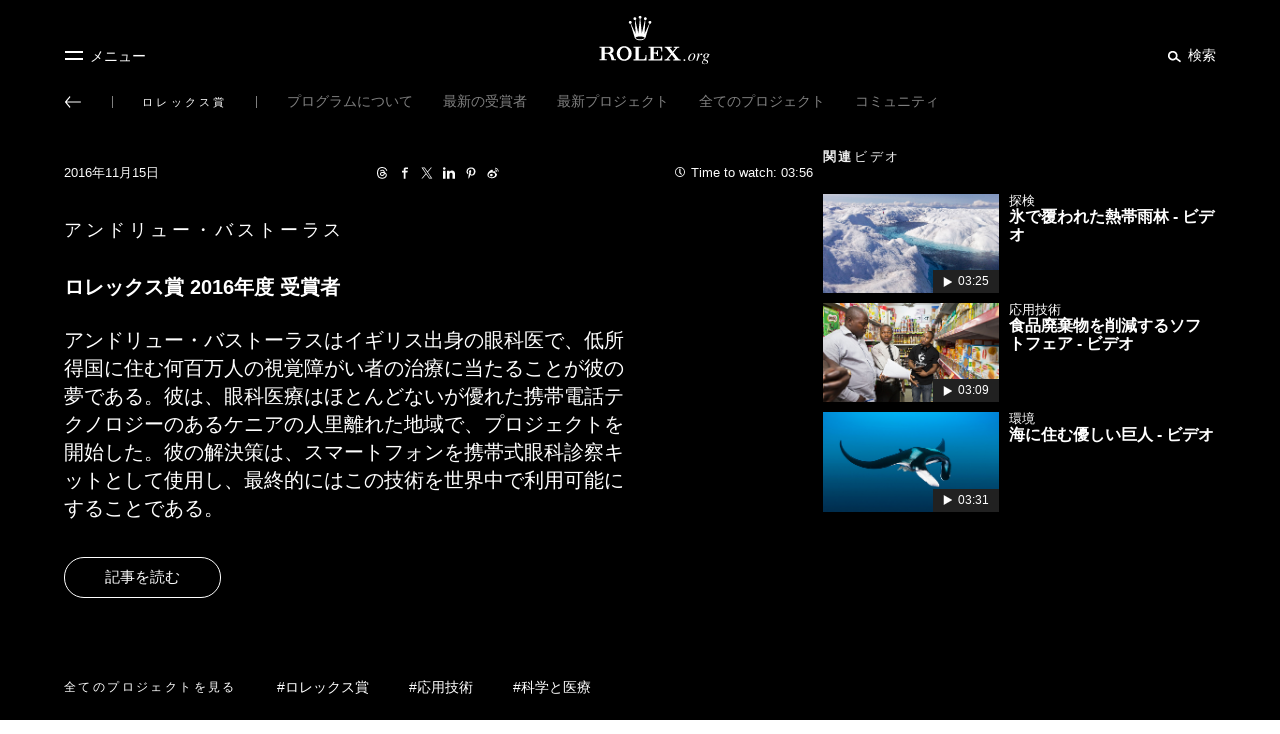

--- FILE ---
content_type: text/html; charset=utf-8
request_url: https://www.rolex.org/ja/rolex-awards/video/applied-technology/andrew-bastawrous
body_size: 305375
content:
<!DOCTYPE html><html lang="ja" dir="ltr" /><head><title data-react-helmet="true">アフリカに視界を - ビデオ</title><meta data-react-helmet="true" name="description" content="アンドリュー・バストーラスはイギリス出身の眼科医で、低所得国に住む何百万人の視覚障がい者の治療に当たることが彼の夢である。彼は、眼科医療はほとんどないが優れた携帯電話テクノロジーのあるケニアの人里離れた地域で、プロジェクトを開始した。彼の解決策は、スマートフォンを携帯式眼科診察キットとして使用し、最終的にはこの技術を世界中で利用可能にすることである。"/><meta data-react-helmet="true" property="og:title" content="アフリカに視界を - ビデオ"/><meta data-react-helmet="true" property="og:image" content="https://images.rolex.org/data/media/img/rolex-awards/andrew-bastawrous/video-thumbnail/andrew_bastawrous_thumbnail.jpg"/><meta data-react-helmet="true" property="og:description" content="アンドリュー・バストーラスはイギリス出身の眼科医で、低所得国に住む何百万人の視覚障がい者の治療に当たることが彼の夢である。彼は、眼科医療はほとんどないが優れた携帯電話テクノロジーのあるケニアの人里離れた地域で、プロジェクトを開始した。彼の解決策は、スマートフォンを携帯式眼科診察キットとして使用し、最終的にはこの技術を世界中で利用可能にすることである。"/><meta data-react-helmet="true" property="og:type" content="website"/><meta data-react-helmet="true" property="og:site_name" content="rolex.org"/><meta data-react-helmet="true" name="twitter:title" content="アフリカに視界を - ビデオ"/><meta data-react-helmet="true" name="twitter:image:src" content="https://images.rolex.org/data/media/img/rolex-awards/andrew-bastawrous/video-thumbnail/andrew_bastawrous_thumbnail.jpg"/><meta data-react-helmet="true" property="twitter:description" content="アンドリュー・バストーラスはイギリス出身の眼科医で、低所得国に住む何百万人の視覚障がい者の治療に当たることが彼の夢である。彼は、眼科医療はほとんどないが優れた携帯電話テクノロジーのあるケニアの人里離れた地域で、プロジェクトを開始した。彼の解決策は、スマートフォンを携帯式眼科診察キットとして使用し、最終的にはこの技術を世界中で利用可能にすることである。"/><link data-react-helmet="true" rel="canonical" href="https://www.rolex.org/ja/rolex-awards/video/applied-technology/andrew-bastawrous"/><link data-react-helmet="true" rel="alternate" href="https://www.rolex.org/rolex-awards/video/applied-technology/andrew-bastawrous" hrefLang="x-default"/><link data-react-helmet="true" rel="alternate" href="https://www.rolex.org/rolex-awards/video/applied-technology/andrew-bastawrous" hrefLang="en"/><link data-react-helmet="true" rel="alternate" href="https://www.rolex.org/fr/rolex-awards/video/applied-technology/andrew-bastawrous" hrefLang="fr"/><link data-react-helmet="true" rel="alternate" href="https://www.rolex.org/de/rolex-awards/video/applied-technology/andrew-bastawrous" hrefLang="de"/><link data-react-helmet="true" rel="alternate" href="https://www.rolex.org/pt-br/rolex-awards/video/applied-technology/andrew-bastawrous" hrefLang="pt-br"/><link data-react-helmet="true" rel="alternate" href="https://www.rolex.org/it/rolex-awards/video/applied-technology/andrew-bastawrous" hrefLang="it"/><link data-react-helmet="true" rel="alternate" href="https://www.rolex.org/ja/rolex-awards/video/applied-technology/andrew-bastawrous" hrefLang="ja"/><link data-react-helmet="true" rel="alternate" href="https://www.rolex.org/es/rolex-awards/video/applied-technology/andrew-bastawrous" hrefLang="es"/><link data-react-helmet="true" rel="alternate" href="https://www.rolex.org/zh-hant/rolex-awards/video/applied-technology/andrew-bastawrous" hrefLang="zh-hant"/><link data-react-helmet="true" rel="alternate" href="https://www.rolex.org/zh-hans/rolex-awards/video/applied-technology/andrew-bastawrous" hrefLang="zh-hans"/><link data-react-helmet="true" rel="alternate" href="https://www.rolex.org/ko/rolex-awards/video/applied-technology/andrew-bastawrous" hrefLang="ko"/><meta charset="utf-8"><link href="/dist/rolex-org/static/css/main.f35a9fa3.chunk.css" rel="stylesheet"><meta name="viewport" content="width=device-width,initial-scale=1,shrink-to-fit=no,minimal-ui"><meta name="theme-color" content="#000000"><link rel="icon" type="image/png" href="/dist/rolex-org/favicon.png"><meta name="msapplication-TileColor" content="#ffffff"><meta name="msapplication-TileImage" content="/dist/rolex-org/ms-icon-144x144.png"><meta name="theme-color" content="#ffffff"><meta name="google-site-verification" content="WvLJsxR5ouQXfrDmqWMNIOlN7dGzUmJIbpI2Wc3FVGU"><link rel="shortcut icon" href="/dist/rolex-org/favicon.ico"><link href="//fast.fonts.net" rel="preconnect" crossorigin=""><link href="https://fast.fonts.net/t/1.css?apiType=css&amp;projectid=7e859066-d964-465d-8209-bc7183b71d28" rel="stylesheet" media="all"><script>let isGlobePage =
      document.location.pathname.slice(
        document.location.pathname.lastIndexOf("/") + 1,
        document.location.pathname.length
      ) === "v7-globe"

    let scripts = ["/dist/rolex-org/lib/inmobi.js", "/dist/rolex-org/lib/quantcastListener.js"]

    !isGlobePage &&
      scripts.forEach(function (url) {
        let script = document.createElement("script")
        script.src = url
        script.async = true
        script.type = "text/javascript"
        document.head.appendChild(script)
      })</script><style id="cc956ed3-9099-4e53-8fae-b6f5f8c6320d">body{visibility:hidden}</style></head><body><div id="root" class="is-node"><div class="rlxr-skiplinks"><a href="#maincontent" class="rlxr-skiplink rlxr-button rlxr-button--eta">メイン画面へ進む</a><a href="#footer" class="rlxr-skiplink rlxr-button rlxr-button--eta">フッターへ進む</a></div><header class="Topbar_container__3gOtX"><div class="Topbar_containerTopbar__o2ruX"><div class="Topbar_menuToggleContainer__3SFf0" style="margin-bottom:10px"><div class="Topbar_link__1RN_Y"><button class="Topbar_menu__Xs1tP" style="color:#212121;display:inline-block" aria-label="メニュー" id="headerMenuButton"><svg xmlns="http://www.w3.org/2000/svg" viewBox="0 0 20 15" class="MenuBurgerIcon_icon__1ytAw MenuBurgerIcon_burger__3g4S8" aria-hidden="true"><g class="MenuBurgerIcon_g1__3Zol_"><rect fill="black" width="18" height="2" class="MenuBurgerIcon_rect1__2QcSc"></rect></g><g class="MenuBurgerIcon_g2__2o9Pv"><rect fill="black" width="18" height="2" class="MenuBurgerIcon_rect2__1IPDl"></rect></g></svg><span class="Topbar_menuText__WFBOM">メニュー</span></button></div></div><div class="Topbar_allContainer__3nJc9"><div class="Topbar_left__3XIMR"></div><a aria-label="Rolex.orgホームに戻る" class="RolexLogo_link__2zKHf" href="/"><svg xmlns="http://www.w3.org/2000/svg" viewBox="0 0 840 300" style="height:40px;transition-duration:300ms;display:block" class="RolexLogo_annim__s8jRE" aria-hidden="false"><path fill="#A37E2D" d="M361.4 52.6c.7 0 1.5-.1 2.1-.3l24.5 83.3c2.7 9.3 16.3 16.3 32.5 16.3 16.3 0 29.8-7.1 32.6-16.3l24.5-83.2c.6.1 1.2.2 1.9.2 4.8 0 8.6-3.9 8.6-8.6 0-4.7-3.9-8.6-8.6-8.6-4.8 0-8.6 3.9-8.6 8.6 0 3.4 2 6.4 4.9 7.8l-28.4 60.8 4.6-82h.2c4.8 0 8.6-3.8 8.6-8.6s-3.9-8.6-8.6-8.6c-4.8 0-8.6 3.8-8.6 8.6 0 3.9 2.6 7.2 6.2 8.3l-18.9 80.1-9.1-88.3c4.2-.6 7.4-4.2 7.4-8.5 0-4.8-3.9-8.6-8.6-8.6-4.8 0-8.6 3.9-8.6 8.6 0 4.3 3.2 7.9 7.4 8.5l-9.1 88.1-18.8-79.9c3.6-1 6.3-4.3 6.3-8.3 0-4.8-3.9-8.6-8.6-8.6-4.8 0-8.6 3.8-8.6 8.6 0 4.7 3.8 8.6 8.6 8.6h.1l4.6 81.9-28.4-60.9c2.8-1.4 4.7-4.3 4.7-7.6 0-4.7-3.9-8.6-8.6-8.6-4.7 0-8.6 3.9-8.6 8.6-.2 4.8 3.7 8.6 8.4 8.6zm59.1 76c14.9 0 27 3.8 27 8.5s-12.1 8.5-27 8.5-27-3.8-27-8.5 12.1-8.5 27-8.5z"></path><path fill="#00613A" d="m325.3 186.9c-24.7 0-44.7 20-44.7 44.1s20 44.1 44.7 44.1 44.7-20 44.7-44.1c.1-24.1-20-44.1-44.7-44.1zm18.6 69.6c-1.4 2.1-3.1 3.9-5.2 5.4-3.3 2.6-7.1 4.1-11.1 4.3-.8.1-1.6.1-2.4.1s-1.6-.1-2.4-.1c-4-.2-7.8-1.7-11.1-4.3-2-1.5-3.8-3.3-5.1-5.4-4.7-6.4-7.5-15.4-7.5-25.4 0-9.4 2.6-17.9 6.7-24.2 2.3-4.1 6-7.4 10.4-9.4 0 0 .1 0 .1-.1.2-.1.4-.2.6-.2.6-.2 1.2-.5 1.8-.6 2-.6 4.2-.9 6.4-.9s4.4.3 6.4.9l1.8.6.6.3s.1 0 .1.1c4.4 1.9 8.1 5.2 10.4 9.4 4.2 6.3 6.7 14.8 6.7 24.2.4 9.8-2.5 18.9-7.2 25.3zm114.7-16.3h-6.2v12.4c-.2 7.5-6.3 13.4-13.8 13.4h-26.2v-69.9h12v-6.1h-43.2v6.2h12v69.9h-12v6.2h77.4zm13.1-50.2v6.2h11.8v69.9h-11.8v6.2h81.8v-29.6h-6.2v9.8c-.1 7.5-6.2 13.6-13.8 13.6h-30.8v-34.7h9.9c5.6.1 10.1 4.6 10.1 10.2v4.8h5.7v-34.5h-5.7v4.2c0 5.6-4.5 9.6-10.1 9.6h-9.9v-29.5h30.9c7.5 0 13.6 6.1 13.7 13.6v8.5h6.2v-28.3zm176.2 69.1-27.3-33.9 18-21.5c4.9-5.5 6.2-7.4 12.4-7.5h4.7v-6h-33.2v6h7.3c1.6 0 2.9 1.3 2.9 2.8 0 .6-.2 1.2-.5 1.6l-16 19.1-12.6-15.7-2.6-3.3c-.4-.5-.6-1.1-.6-1.8 0-1.6 1.3-2.8 2.8-2.8h7.2v-6h-41.6v6h2c5.3.3 6.8 2.1 11 6.8l24.1 30-21.7 25.9c-4.9 5.5-6.2 7.4-12.4 7.5h-5.1v6h35.5v-6h-8.7c-1.6 0-2.8-1.3-2.8-2.9 0-.7.2-1.3.6-1.7l19.3-23 16 20 2.4 3.1c.4.5.6 1.1.6 1.8 0 1.6-1.3 2.8-2.8 2.8h-7.7v6h44.7v-6h-4c-5.9-.2-7.3-2-11.9-7.3zm-386.8-9c-2.5-7-4.3-10.2-8.3-13.9-2.6-2.3-6.3-3.5-9-4.2 10.1-1.6 17.8-10.4 17.8-21 0-11.7-9.5-21.2-21.2-21.2h-63.1v6.2h11.6v70h-11.9v6.2h42.9v-6.2h-11.9v-33.6h12c2.9.1 5.5.5 7.8 1.2 2.1.5 4.4 1.3 5.9 2.2 2 1.3 4.2 3.1 6.1 6.4.5.9.9 1.7 1.4 2.6 3.5 6.6 5.6 15.7 7.9 27.3h26.9v-6.1h-9.4zm-33-24h-20v-30.1h20c8.6.4 15.5 6.3 15.5 15 0 8.8-6.9 14.8-15.5 15.1zm458.7 38.6c-1.5 0-2.8.5-3.9 1.6s-1.6 2.4-1.6 3.9.5 2.8 1.6 3.9 2.4 1.6 3.9 1.6 2.8-.5 3.9-1.6 1.6-2.4 1.6-3.9-.5-2.8-1.6-3.9-2.4-1.6-3.9-1.6zm50.6-34c-7.1 0-13.7 3.3-19.8 9.9-6 6.4-9 13.2-9 20.2 0 4.7 1.3 8.3 4 10.9s6.2 3.9 10.7 3.9c7 0 13.7-3.4 19.9-10.2 6-6.6 9-13.3 9-20.1 0-3.9-1.1-7.3-3.3-10.2s-6-4.4-11.5-4.4zm1.4 30.8c-4.1 7.9-8.7 11.9-14 11.9-2.6 0-4.5-.9-5.9-2.6-1.3-1.8-2-4-2-6.6 0-6.7 2-13.4 6.1-20.3 4.3-7.4 8.9-11.1 13.9-11.1 3 0 5.1 1.4 6.2 4.2.6 1.5.9 3.4.9 5.8 0 5.7-1.8 12-5.2 18.7zm55.4-25.8c0-1.3-.4-2.4-1.2-3.4s-2-1.5-3.5-1.5c-2.8 0-5.8 1.9-8.9 5.6-3.1 3.8-5.8 7.9-8.1 12.4l-1.1 2.2 4.9-18.8c0-.2.1-.4.1-.7 0-.2-.1-.4-.2-.6s-.3-.3-.6-.3c-.2 0-1.7.3-4.7.9s-5.7 1.1-8.2 1.6l-1.9.4v1.6c.8-.1 1.5-.2 2.1-.2.6-.1 1.1-.1 1.4-.1 1.2 0 2 .3 2.5.8s.7 1.3.7 2.2c0 .8-.1 1.9-.4 3.2s-.6 2.8-1.1 4.5l-8 29.1h7.4c1.5-4.7 2.6-8.4 3.5-11 1.4-4.1 2.6-7.4 3.8-9.8 1.9-4.1 4-7.9 6.4-11.4s4.2-5.3 5.4-5.3c.3 0 .5.1.7.2s.3.3.5.5l.6 1.1c.3.5.7 1 1.2 1.4s1.3.6 2.3.6c1.4 0 2.6-.5 3.4-1.4.6-1.2 1-2.4 1-3.8zm42.8-1.2h-6.5c-.4-.6-1.5-1.4-3.6-2.3-2-.9-4.5-1.4-7.4-1.4-5.6 0-10.3 1.6-14.1 4.8s-5.7 7.3-5.7 12.1c0 3 .9 5.5 2.7 7.4 1.5 1.4 3.3 2.5 5.3 3.3-2.3 1.6-4 2.8-5 3.8-1.8 1.7-2.8 3.2-2.8 4.5 0 .9.3 1.7.8 2.2.5.6 1.2 1.1 2 1.6-4 2.2-7 4.3-8.8 6.5-1.9 2.2-2.8 4.5-2.8 6.9 0 3.1 1.4 5.6 4.3 7.8 2.9 2.1 6.8 3.2 11.8 3.2 7.1 0 12.5-1.5 16-4.4s5.3-6.3 5.3-10.2c0-5.1-3.5-9.1-10.6-11.7s-10.6-4.5-10.6-5.6c0-.7.4-1.6 1.3-2.5.8-.9 1.5-1.4 2-1.4.6.1 1.1.2 1.5.3.4 0 .9.1 1.4.1 4.7 0 9-1.5 13.1-4.5 4-3 6.1-7.1 6.1-12.3 0-1.1 0-1.9-.1-2.5s-.2-1.2-.4-1.9h4.9v-3.8zm-26.6 39.1c3.1 1.2 5.4 2.1 6.7 2.8 1.6.8 2.7 1.6 3.4 2.3 1.3 1.3 2 2.9 2 4.9 0 2.5-1.3 4.7-3.8 6.6-2.5 1.8-5.7 2.8-9.5 2.8-2.8 0-5.2-.4-7.1-1.3-3.7-1.6-5.6-4.6-5.6-8.8 0-2.8 1.2-5.4 3.6-7.6s4-3.4 4.9-3.4c.4-.1 2.2.5 5.4 1.7zm11.3-21.6c-2.3 3.7-4.9 5.5-7.7 5.5-2.7 0-4.5-1-5.6-2.9-.6-1.2-.9-2.8-.9-4.8 0-3.5 1.1-7.2 3.3-11.1 2.2-3.8 5.1-5.7 8.7-5.7 1.9 0 3.3.6 4.2 1.8s1.4 2.9 1.4 5c0 4.5-1.2 8.5-3.4 12.2z"></path></svg></a><div class="Topbar_right__3BGVO" style="margin-bottom:10px"><div class="Topbar_link__1RN_Y"><button class="Topbar_search__1J6kF" style="color:#212121;display:inline-block" aria-label="検索" id="headerSearchButton"><span class="rlxr-icon rlxr-icon-search "><svg width="15" height="15" viewBox="0 0 1024 1024" class="rlxr-icon__svg" aria-hidden="true" focusable="false"><path d="m960 820.6-276.9-209.5c25.3-46.3 39.7-99.4 39.7-155.8 0-180.5-147.8-327.4-329.4-327.4s-329.4 146.9-329.4 327.5c0 180.5 147.8 327.3 329.4 327.3 83.3 0 159.3-31.1 217.3-82l279.3 211.3zm-566.6-152.7c-117.9 0-213.9-95.3-213.9-212.5s95.9-212.5 213.9-212.5 213.9 95.3 213.9 212.5c0 117.1-95.9 212.5-213.9 212.5z" class="rlxr-icon__path"></path></svg></span><span class="Topbar_searchText__ZSrEB">検索</span></button><button type="button" class="Topbar_close__36TsY" style="display:none" aria-label="検索パネルを閉じる"><svg xmlns="http://www.w3.org/2000/svg" viewBox="0 0 20 15" class="MenuBurgerIcon_icon__1ytAw MenuBurgerIcon_close__2qyvP" aria-hidden="true"><g class="MenuBurgerIcon_g1__3Zol_"><rect fill="black" width="18" height="2" class="MenuBurgerIcon_rect1__2QcSc"></rect></g><g class="MenuBurgerIcon_g2__2o9Pv"><rect fill="black" width="18" height="2" class="MenuBurgerIcon_rect2__1IPDl"></rect></g></svg><span class="Topbar_menuText__WFBOM">閉じる</span></button></div></div><div class="rlxr-search-overlay  "><div class="rlxr-search-overlay__content"><h2 class="rlxr-search-overlay__content-title">Rolex.org内を<b>検索</b></h2><div class="rlxr-search-field__wrapper CoveoSearchInterface" data-allow-queries-without-keywords="false"><div class="CoveoSearchbox" data-query-suggest-character-threshold="3"></div><div class="CoveoDidYouMean"></div><div class="CoveoAnalytics" data-search-hub="RolexOrgCDXX" data-endpoint="https://rolexsaproductionh21l80g7.analytics.org.coveo.com/rest/ua"></div><span id="searchPanelGhost" tabindex="0" aria-hidden="true"></span></div></div></div></div></div><div class="
            rlxr-navbarmenu-container 
            arrow-background 
            false
          "><nav class="
            rlxr-navbarmenu 
            navBackgroundWhite 
            
          " style="padding:15px 0px 20px" data-nav-name="navbarmenu" aria-label="プライマリー メニュー"><button class="rlxr-navbarmenu__list-item-leftArrow
      arrow-hidden" aria-label="メイン メニューに戻る"><span class="rlxr-icon rlxr-icon-arrowLeft "><svg width="16" height="16" viewBox="0 0 1024 1024" class="rlxr-icon__svg" aria-hidden="true" focusable="false"><path d="M8.77,536.87,275,859.2a38.5,38.5,0,0,0,53.66,4.91,39.32,39.32,0,0,0,4.91-53.45L119.15,550.38H986.62a37.88,37.88,0,0,0,0-75.76H119.15L333,214.54A41,41,0,0,0,328,160.89a38.49,38.49,0,0,0-53.65,4.91L8.16,488.34A41,41,0,0,0,8.77,536.87Z" class="rlxr-icon__path"></path></svg></span><span class="rlxr-navbarmenu__list-trait first-trait"></span></button><ul class="rlxr-navbarmenu__list"><li id="perpetual-menu-item" class="rlxr-navbarmenu__list-item
      perpetual-navItem
      
      visible
      rlxr-navbarmenu__list-trait
      "><a class="rlxr-navbarmenu__list-anchor" href="/perpetual"><span data-text="パーペチュアル" class="rlxr-navbarmenu__list-anchor-textContainer">パーペチュアル</span></a></li><li id="environment-menu-item" class="rlxr-navbarmenu__list-item
      environment-navItem
      
      visible
      rlxr-navbarmenu__list-trait
      "><a class="rlxr-navbarmenu__list-anchor" href="/environment"><span data-text="環境" class="rlxr-navbarmenu__list-anchor-textContainer">環境</span></a></li><li id="science-menu-item" class="rlxr-navbarmenu__list-item
      science-navItem
      
      visible
      rlxr-navbarmenu__list-trait
      "><a class="rlxr-navbarmenu__list-anchor" href="/science"><span data-text="科学" class="rlxr-navbarmenu__list-anchor-textContainer">科学</span></a></li><li id="arts-menu-item" class="rlxr-navbarmenu__list-item
      arts-navItem
      
      visible
      rlxr-navbarmenu__list-trait
      "><a class="rlxr-navbarmenu__list-anchor" href="/arts"><span data-text="芸術" class="rlxr-navbarmenu__list-anchor-textContainer">芸術</span></a></li><li id="rolex-awards-menu-item" class="rlxr-navbarmenu__list-item
      
      navitemHighlighted
      visible
      rlxr-navbarmenu__list-trait
      "><a class="rlxr-navbarmenu__list-anchor" aria-current="true" href="/rolex-awards"><span data-text="ロレックス賞" class="rlxr-navbarmenu__list-anchor-textContainer">ロレックス賞</span></a><nav aria-label="セカンダリー メニュー"><ul class="rlxr-navbarmenu__list-subNav " aria-label="セカンダリー メニュー"><li class="rlxr-navbarmenu__list-subItem
        subItem-rolex-awards
        hidden"><a class="rlxr-navbarmenu__list-subItem-anchor
          " href="/rolex-awards/about"><span class="rlxr-navbarmenu__list-subItem-anchor-textContainer">プログラムについて</span></a></li><li class="rlxr-navbarmenu__list-subItem
        subItem-rolex-awards
        hidden"><a class="rlxr-navbarmenu__list-subItem-anchor
          " href="/rolex-awards/latest-laureates"><span class="rlxr-navbarmenu__list-subItem-anchor-textContainer">最新の受賞者</span></a></li><li class="rlxr-navbarmenu__list-subItem
        subItem-rolex-awards
        hidden"><a class="rlxr-navbarmenu__list-subItem-anchor
          " href="/rolex-awards/milestones"><span class="rlxr-navbarmenu__list-subItem-anchor-textContainer">最新プロジェクト</span></a></li><li class="rlxr-navbarmenu__list-subItem
        subItem-rolex-awards
        hidden"><a class="rlxr-navbarmenu__list-subItem-anchor
          " href="/rolex-awards#view-all"><span class="rlxr-navbarmenu__list-subItem-anchor-textContainer">全てのプロジェクト</span></a></li><li class="rlxr-navbarmenu__list-subItem
        subItem-rolex-awards
        hidden"><a class="rlxr-navbarmenu__list-subItem-anchor
          " href="/rolex-awards/about/community"><span class="rlxr-navbarmenu__list-subItem-anchor-textContainer">コミュニティ</span></a></li></ul></nav></li><li id="rolex-mentor-protege-menu-item" class="rlxr-navbarmenu__list-item
      
      
      visible
      false
      "><a class="rlxr-navbarmenu__list-anchor" href="/rolex-mentor-protege"><span data-text="ロレックス メントーシップ プログラム" class="rlxr-navbarmenu__list-anchor-textContainer">ロレックス メントーシップ プログラム</span></a><nav aria-label="セカンダリー メニュー"><ul aria-label="セカンダリー メニュー" class="rlxr-navbarmenu__list-subNav"><li class="rlxr-navbarmenu__list-subItem
        subItem-rolex-mentor-protege
        hidden"><a class="rlxr-navbarmenu__list-subItem-anchor
          " href="/rolex-mentor-protege/about"><span class="rlxr-navbarmenu__list-subItem-anchor-textContainer">プログラムについて</span></a></li><li class="rlxr-navbarmenu__list-subItem
        subItem-rolex-mentor-protege
        hidden"><a class="rlxr-navbarmenu__list-subItem-anchor
          " href="/rolex-mentor-protege/current-pairs"><span class="rlxr-navbarmenu__list-subItem-anchor-textContainer">現在のペア</span></a></li><li class="rlxr-navbarmenu__list-subItem
        subItem-rolex-mentor-protege
        hidden"><a class="rlxr-navbarmenu__list-subItem-anchor
          " href="/rolex-mentor-protege/recent-mentorships"><span class="rlxr-navbarmenu__list-subItem-anchor-textContainer">最新のメントーシップ</span></a></li><li class="rlxr-navbarmenu__list-subItem
        subItem-rolex-mentor-protege
        hidden"><a class="rlxr-navbarmenu__list-subItem-anchor
          " href="/rolex-mentor-protege#view-all"><span class="rlxr-navbarmenu__list-subItem-anchor-textContainer">全ての分野</span></a></li><li class="rlxr-navbarmenu__list-subItem
        subItem-rolex-mentor-protege
        hidden"><a class="rlxr-navbarmenu__list-subItem-anchor
          " href="/rolex-mentor-protege/about/community"><span class="rlxr-navbarmenu__list-subItem-anchor-textContainer">コミュニティ</span></a></li></ul></nav></li></ul></nav><div class="arrow-background" style="background:rgba(255, 255, 255, null)"></div></div></header><div class="Topbar_gradientOverlay__yOcn8"></div><nav class="rlxr-menu rlxr-menu--rolex hide  " aria-label="サイド メニュー" id="menuPanelNav"><div class="scroll"><div class="MenuHeader_container__1lfkf"><div class="MenuHeader_side__3wbSX MenuHeader_left__33DdH" style="margin-bottom:10px"><button type="button" class="MenuHeader_btn__1x6yC" id="closeMainPanel" aria-label="閉じる"><svg xmlns="http://www.w3.org/2000/svg" viewBox="0 0 20 15" class="MenuBurgerIcon_icon__1ytAw MenuBurgerIcon_burger__3g4S8" aria-hidden="true"><g class="MenuBurgerIcon_g1__3Zol_"><rect fill="currentcolor" width="18" height="2" class="MenuBurgerIcon_rect1__2QcSc"></rect></g><g class="MenuBurgerIcon_g2__2o9Pv"><rect fill="currentcolor" width="18" height="2" class="MenuBurgerIcon_rect2__1IPDl"></rect></g></svg><span class="MenuHeader_close__39U5n">閉じる</span></button></div><a aria-label="Rolex.orgホームに戻る" class="RolexLogo_link__2zKHf" href="/"><svg xmlns="http://www.w3.org/2000/svg" viewBox="0 0 840 300" style="height:40px;transition-duration:300ms;display:block" class="RolexLogo_annim__s8jRE" aria-hidden="true"><path fill="#A37E2D" d="M361.4 52.6c.7 0 1.5-.1 2.1-.3l24.5 83.3c2.7 9.3 16.3 16.3 32.5 16.3 16.3 0 29.8-7.1 32.6-16.3l24.5-83.2c.6.1 1.2.2 1.9.2 4.8 0 8.6-3.9 8.6-8.6 0-4.7-3.9-8.6-8.6-8.6-4.8 0-8.6 3.9-8.6 8.6 0 3.4 2 6.4 4.9 7.8l-28.4 60.8 4.6-82h.2c4.8 0 8.6-3.8 8.6-8.6s-3.9-8.6-8.6-8.6c-4.8 0-8.6 3.8-8.6 8.6 0 3.9 2.6 7.2 6.2 8.3l-18.9 80.1-9.1-88.3c4.2-.6 7.4-4.2 7.4-8.5 0-4.8-3.9-8.6-8.6-8.6-4.8 0-8.6 3.9-8.6 8.6 0 4.3 3.2 7.9 7.4 8.5l-9.1 88.1-18.8-79.9c3.6-1 6.3-4.3 6.3-8.3 0-4.8-3.9-8.6-8.6-8.6-4.8 0-8.6 3.8-8.6 8.6 0 4.7 3.8 8.6 8.6 8.6h.1l4.6 81.9-28.4-60.9c2.8-1.4 4.7-4.3 4.7-7.6 0-4.7-3.9-8.6-8.6-8.6-4.7 0-8.6 3.9-8.6 8.6-.2 4.8 3.7 8.6 8.4 8.6zm59.1 76c14.9 0 27 3.8 27 8.5s-12.1 8.5-27 8.5-27-3.8-27-8.5 12.1-8.5 27-8.5z"></path><path fill="#00613A" d="m325.3 186.9c-24.7 0-44.7 20-44.7 44.1s20 44.1 44.7 44.1 44.7-20 44.7-44.1c.1-24.1-20-44.1-44.7-44.1zm18.6 69.6c-1.4 2.1-3.1 3.9-5.2 5.4-3.3 2.6-7.1 4.1-11.1 4.3-.8.1-1.6.1-2.4.1s-1.6-.1-2.4-.1c-4-.2-7.8-1.7-11.1-4.3-2-1.5-3.8-3.3-5.1-5.4-4.7-6.4-7.5-15.4-7.5-25.4 0-9.4 2.6-17.9 6.7-24.2 2.3-4.1 6-7.4 10.4-9.4 0 0 .1 0 .1-.1.2-.1.4-.2.6-.2.6-.2 1.2-.5 1.8-.6 2-.6 4.2-.9 6.4-.9s4.4.3 6.4.9l1.8.6.6.3s.1 0 .1.1c4.4 1.9 8.1 5.2 10.4 9.4 4.2 6.3 6.7 14.8 6.7 24.2.4 9.8-2.5 18.9-7.2 25.3zm114.7-16.3h-6.2v12.4c-.2 7.5-6.3 13.4-13.8 13.4h-26.2v-69.9h12v-6.1h-43.2v6.2h12v69.9h-12v6.2h77.4zm13.1-50.2v6.2h11.8v69.9h-11.8v6.2h81.8v-29.6h-6.2v9.8c-.1 7.5-6.2 13.6-13.8 13.6h-30.8v-34.7h9.9c5.6.1 10.1 4.6 10.1 10.2v4.8h5.7v-34.5h-5.7v4.2c0 5.6-4.5 9.6-10.1 9.6h-9.9v-29.5h30.9c7.5 0 13.6 6.1 13.7 13.6v8.5h6.2v-28.3zm176.2 69.1-27.3-33.9 18-21.5c4.9-5.5 6.2-7.4 12.4-7.5h4.7v-6h-33.2v6h7.3c1.6 0 2.9 1.3 2.9 2.8 0 .6-.2 1.2-.5 1.6l-16 19.1-12.6-15.7-2.6-3.3c-.4-.5-.6-1.1-.6-1.8 0-1.6 1.3-2.8 2.8-2.8h7.2v-6h-41.6v6h2c5.3.3 6.8 2.1 11 6.8l24.1 30-21.7 25.9c-4.9 5.5-6.2 7.4-12.4 7.5h-5.1v6h35.5v-6h-8.7c-1.6 0-2.8-1.3-2.8-2.9 0-.7.2-1.3.6-1.7l19.3-23 16 20 2.4 3.1c.4.5.6 1.1.6 1.8 0 1.6-1.3 2.8-2.8 2.8h-7.7v6h44.7v-6h-4c-5.9-.2-7.3-2-11.9-7.3zm-386.8-9c-2.5-7-4.3-10.2-8.3-13.9-2.6-2.3-6.3-3.5-9-4.2 10.1-1.6 17.8-10.4 17.8-21 0-11.7-9.5-21.2-21.2-21.2h-63.1v6.2h11.6v70h-11.9v6.2h42.9v-6.2h-11.9v-33.6h12c2.9.1 5.5.5 7.8 1.2 2.1.5 4.4 1.3 5.9 2.2 2 1.3 4.2 3.1 6.1 6.4.5.9.9 1.7 1.4 2.6 3.5 6.6 5.6 15.7 7.9 27.3h26.9v-6.1h-9.4zm-33-24h-20v-30.1h20c8.6.4 15.5 6.3 15.5 15 0 8.8-6.9 14.8-15.5 15.1zm458.7 38.6c-1.5 0-2.8.5-3.9 1.6s-1.6 2.4-1.6 3.9.5 2.8 1.6 3.9 2.4 1.6 3.9 1.6 2.8-.5 3.9-1.6 1.6-2.4 1.6-3.9-.5-2.8-1.6-3.9-2.4-1.6-3.9-1.6zm50.6-34c-7.1 0-13.7 3.3-19.8 9.9-6 6.4-9 13.2-9 20.2 0 4.7 1.3 8.3 4 10.9s6.2 3.9 10.7 3.9c7 0 13.7-3.4 19.9-10.2 6-6.6 9-13.3 9-20.1 0-3.9-1.1-7.3-3.3-10.2s-6-4.4-11.5-4.4zm1.4 30.8c-4.1 7.9-8.7 11.9-14 11.9-2.6 0-4.5-.9-5.9-2.6-1.3-1.8-2-4-2-6.6 0-6.7 2-13.4 6.1-20.3 4.3-7.4 8.9-11.1 13.9-11.1 3 0 5.1 1.4 6.2 4.2.6 1.5.9 3.4.9 5.8 0 5.7-1.8 12-5.2 18.7zm55.4-25.8c0-1.3-.4-2.4-1.2-3.4s-2-1.5-3.5-1.5c-2.8 0-5.8 1.9-8.9 5.6-3.1 3.8-5.8 7.9-8.1 12.4l-1.1 2.2 4.9-18.8c0-.2.1-.4.1-.7 0-.2-.1-.4-.2-.6s-.3-.3-.6-.3c-.2 0-1.7.3-4.7.9s-5.7 1.1-8.2 1.6l-1.9.4v1.6c.8-.1 1.5-.2 2.1-.2.6-.1 1.1-.1 1.4-.1 1.2 0 2 .3 2.5.8s.7 1.3.7 2.2c0 .8-.1 1.9-.4 3.2s-.6 2.8-1.1 4.5l-8 29.1h7.4c1.5-4.7 2.6-8.4 3.5-11 1.4-4.1 2.6-7.4 3.8-9.8 1.9-4.1 4-7.9 6.4-11.4s4.2-5.3 5.4-5.3c.3 0 .5.1.7.2s.3.3.5.5l.6 1.1c.3.5.7 1 1.2 1.4s1.3.6 2.3.6c1.4 0 2.6-.5 3.4-1.4.6-1.2 1-2.4 1-3.8zm42.8-1.2h-6.5c-.4-.6-1.5-1.4-3.6-2.3-2-.9-4.5-1.4-7.4-1.4-5.6 0-10.3 1.6-14.1 4.8s-5.7 7.3-5.7 12.1c0 3 .9 5.5 2.7 7.4 1.5 1.4 3.3 2.5 5.3 3.3-2.3 1.6-4 2.8-5 3.8-1.8 1.7-2.8 3.2-2.8 4.5 0 .9.3 1.7.8 2.2.5.6 1.2 1.1 2 1.6-4 2.2-7 4.3-8.8 6.5-1.9 2.2-2.8 4.5-2.8 6.9 0 3.1 1.4 5.6 4.3 7.8 2.9 2.1 6.8 3.2 11.8 3.2 7.1 0 12.5-1.5 16-4.4s5.3-6.3 5.3-10.2c0-5.1-3.5-9.1-10.6-11.7s-10.6-4.5-10.6-5.6c0-.7.4-1.6 1.3-2.5.8-.9 1.5-1.4 2-1.4.6.1 1.1.2 1.5.3.4 0 .9.1 1.4.1 4.7 0 9-1.5 13.1-4.5 4-3 6.1-7.1 6.1-12.3 0-1.1 0-1.9-.1-2.5s-.2-1.2-.4-1.9h4.9v-3.8zm-26.6 39.1c3.1 1.2 5.4 2.1 6.7 2.8 1.6.8 2.7 1.6 3.4 2.3 1.3 1.3 2 2.9 2 4.9 0 2.5-1.3 4.7-3.8 6.6-2.5 1.8-5.7 2.8-9.5 2.8-2.8 0-5.2-.4-7.1-1.3-3.7-1.6-5.6-4.6-5.6-8.8 0-2.8 1.2-5.4 3.6-7.6s4-3.4 4.9-3.4c.4-.1 2.2.5 5.4 1.7zm11.3-21.6c-2.3 3.7-4.9 5.5-7.7 5.5-2.7 0-4.5-1-5.6-2.9-.6-1.2-.9-2.8-.9-4.8 0-3.5 1.1-7.2 3.3-11.1 2.2-3.8 5.1-5.7 8.7-5.7 1.9 0 3.3.6 4.2 1.8s1.4 2.9 1.4 5c0 4.5-1.2 8.5-3.4 12.2z"></path></svg></a><div class="MenuHeader_side__3wbSX MenuHeader_right__129I1" style="margin-bottom:10px"></div></div><div class="rlxr-nav rlxr-nav_content" data-nav-name="rolexmenu" id="menuPanelBody"><div class="rlxr-nav__section"><div class="rlxr-roller-menu"></div></div><section class="rlxr-nav__section"><ul class="rlxr-nav__section-list"><li class=" rlxr-nav__list-item "><a class=" rlxr-nav__list-anchor" href="/perpetual"><b>パーペチュアル</b> - <!-- -->Our founding spirit</a></li><li class=" rlxr-nav__list-item "><a class=" rlxr-nav__list-anchor" href="/environment"><b>環境</b> - <!-- -->Perpetual planet</a></li><li class=" rlxr-nav__list-item "><a class=" rlxr-nav__list-anchor" href="/science"><b>科学</b> - <!-- -->Perpetuating knowledge</a></li><li class=" rlxr-nav__list-item "><a class=" rlxr-nav__list-anchor" href="/arts"><b>芸術</b> - <!-- -->Perpetuating culture</a></li></ul></section><section class="rlxr-nav__section"><ul class="rlxr-nav__section-list"><li class="rlxr-nav__list-item "><a class=" rlxr-nav__list-anchor" href="/rolex-awards"><b>ロレックス賞</b></a></li><li class=" rlxr-nav__list-item "><a class=" rlxr-nav__list-anchor" href="/rolex-mentor-protege"><b>ロレックス メントーシップ プログラム</b></a></li></ul></section><div class="rlxr-nav__section"><ul class="rlxr-nav__section-list"><li class="rlxr-nav__list-item "><a class=" rlxr-nav__list-anchor rlxr-nav__list-anchor-regular" href="/all-projects">全ての記事とビデオを見る</a></li></ul></div><section class="rlxr-nav__section"><div class="rlxr-nav__section-title"><a class="rlxr-nav__list-anchor link_crown" href="https://www.rolex.com/ja?cmpid=rolexorg_rolexcom" target="_blank" rel="noopener noreferrer" aria-label="Rolex.comで時計を探す - 新しいタブ"><span class="rlxr-icon rlxr-icon-exitBold "><svg width="12" height="12" viewBox="0 0 1024 1024" class="rlxr-icon__svg" aria-hidden="true" focusable="false"><path d="M1024,512,921.6,631.47,819.2,750.93V580.27H273.07V443.73H819.2V273.07L921.6,392.53ZM546.13,750.93H477.87v137.9H135.17V136.53h342.7V273.07H614.4V0H0V1024H614.4V750.93H546.13Z" class="rlxr-icon__path"></path></svg></span><span><b>Rolex.com</b>で時計を探す</span></a></div></section></div><div id="menuPanelLangSubpanel" class="rlxr-nav__languages rlxr-nav " data-nav-name="language"><div class="rlxr-nav_content"><div class="title">言語</div><div class="rlxr-nav__section"><ul aria-label="言語"><li class=""><a href="/fr/rolex-awards/video/applied-technology/andrew-bastawrous" lang="fr">Français</a></li><li class=""><a href="/pt-br/rolex-awards/video/applied-technology/andrew-bastawrous" lang="pt">Português</a></li><li class="active"><a href="/rolex-awards/video/applied-technology/andrew-bastawrous" lang="en" aria-current="true">English</a></li><li class=""><a href="/zh-hans/rolex-awards/video/applied-technology/andrew-bastawrous" lang="zh-Hans">简体中文</a></li><li class=""><a href="/de/rolex-awards/video/applied-technology/andrew-bastawrous" lang="de">Deutsch</a></li><li class=""><a href="/zh-hant/rolex-awards/video/applied-technology/andrew-bastawrous" lang="zh-Hant">繁體中文</a></li><li class=""><a href="/it/rolex-awards/video/applied-technology/andrew-bastawrous" lang="it">Italiano</a></li><li class=""><a href="/ja/rolex-awards/video/applied-technology/andrew-bastawrous" lang="ja">日本語</a></li><li class=""><a href="/es/rolex-awards/video/applied-technology/andrew-bastawrous" lang="es">Español</a></li><li class=""><a href="/ko/rolex-awards/video/applied-technology/andrew-bastawrous" lang="ko">한국어</a></li><span id="langPanelGhost" aria-hidden="true" tabindex="0" style="outline:none"></span></ul></div></div></div><div id="menuPanelStateSubpanel" class="rlxr-nav__statement rlxr-statement " data-nav-name="statement"><div class="rlxr-nav_content"><div class="title">アクセシビリティに関するステートメント</div><div class="rlxr-nav__section"><p>ロレックスは、本ウェブサイトをご利用になる全ての方のために、アクセシビリティに真摯に取り組んでいます。また、ウェブ・コンテンツ・アクセシビリティ・ガイドライン（WCAG）に準拠することを目指し、アクセシビリティへの取り組みを続けています。<br><br>  
アクセシビリティに関するフィードバックをお寄せいただく際は、ご懸念点について調査するため、具体的な内容をできるだけ詳しくお聞かせください。<br><br>
Eメールでのご連絡は、<a href="mailto:accessibility@rolex.com">accessibility@rolex.com</a> までお願いいたします。</p><span id="statePanelGhost" aria-hidden="true" tabindex="0" style="outline:none"></span></div></div></div><div id="menuPanelWechatSubpanel" class="rlxr-nav__statement rlxr-statement " data-nav-name="wechat"><div class="rlxr-nav_content rlxr-nav_content--wechat"><div class="qrcode-wrapper"><img src="[data-uri]" alt="wechat-panel-image-alt" class="wechat-panel-image"/></div><h2 class="title">ロレックスをWeChatで見る</h2><p>QRコードをスキャンしてWeChatでロレックスをフォローする</p></div></div></div></nav><div class="DarkOverlay_overlay__16mGU DarkOverlay_hide__1QvpT"></div><div class="DarkOverlay_overlay__16mGU DarkOverlay_hide__1QvpT" style="z-index:399"></div><main id="maincontent"></main><div id="menuPanelLangSubpanel" class="rlxr-nav__languages rlxr-nav-seo " data-nav-name="language"><div class="rlxr-nav_content"><div class="title">言語</div><div class="rlxr-nav__section"><ul aria-label="言語"><li class=""><a href="/fr/rolex-awards/video/applied-technology/andrew-bastawrous" lang="fr">Français</a></li><li class=""><a href="/pt-br/rolex-awards/video/applied-technology/andrew-bastawrous" lang="pt">Português</a></li><li class="active"><a href="/rolex-awards/video/applied-technology/andrew-bastawrous" lang="en" aria-current="true">English</a></li><li class=""><a href="/zh-hans/rolex-awards/video/applied-technology/andrew-bastawrous" lang="zh-Hans">简体中文</a></li><li class=""><a href="/de/rolex-awards/video/applied-technology/andrew-bastawrous" lang="de">Deutsch</a></li><li class=""><a href="/zh-hant/rolex-awards/video/applied-technology/andrew-bastawrous" lang="zh-Hant">繁體中文</a></li><li class=""><a href="/it/rolex-awards/video/applied-technology/andrew-bastawrous" lang="it">Italiano</a></li><li class=""><a href="/ja/rolex-awards/video/applied-technology/andrew-bastawrous" lang="ja">日本語</a></li><li class=""><a href="/es/rolex-awards/video/applied-technology/andrew-bastawrous" lang="es">Español</a></li><li class=""><a href="/ko/rolex-awards/video/applied-technology/andrew-bastawrous" lang="ko">한국어</a></li><span id="langPanelGhost" aria-hidden="true" tabindex="0" style="outline:none"></span></ul></div></div></div><footer class="rlxr-footer" id="footer"><button class="rlxr-footer--languages" type="button" id="footerLanguageButton"><span class="rlxr-icon rlxr-icon-languages "><svg width="33" height="28" viewBox="0 0 1024 1024" class="rlxr-icon__svg" aria-hidden="true" focusable="false"><path d="m340.8 611.6 42.3 19.6-24.1 47.3-24.1 3.5-3.7 18.4-49.3 40.5-22.9 41.5 16.9 17.4-27.7-6.9-9.7-23.1 27.7-107.4-22.9-19.6-10.8-41.6 13-20.3-11.8 1.8-16.9-20.8-14.5-6.9-33.7-11.5-27.8-41.6-16.8-30.1v-40.4l-27.7-45.1-35-20.8-21.7 11.5-39.6 18.5 25.2-19.6-15.7-3.5-5.9-19.6 18-13.9-18-2.3 3.5-12.7h13.2l-12-17.3 32.6-18.6 59 31.3 21.8-19.6 46.9 26.6 90.2-9.3v44l-36.1 6.8-7.2 18.6 35 35.8 8.3-1.2 6-45 23-1.2 9.5 25.4 12-6.9 26.6 56.6-37.4 16.1-28.9 15-22.8 30v15l-8.5 1.2-6-16.2-32.4 4.6-7.2 19.6 8.3 11.6 12-9.3 12.1 1.1-6 16.6 14.5.9 4.8 17.3 9.7 3.2 7.2-11.3 48.1 4.6 32.6 23.2zm570.3-10.3-2.6 19.6-17.2-6.1 3.2-10.6-19-1.4-24.6 21.8-26 9.2 6.3 34-2.4 6.8 9.6 5.3 38.6-9.1 15 8.3 7.1-3.8 4.6 13.7 19.7 5.3 14.2-8.4 8-40.9-21.4-20.5zm-95.7-19.1 20.6 3.8 9.4-27.9-5.5-4.6-27.6 16.7zm63.1-7.5 21.3 21.1 12.3.8 5.1-4.6 17.2 10.6-7-14.3-32.4-15.2zm38.7-171.9h-5.5l-.8 27.3-14.2 28.8-18.1 12.8-.7 11.4 33.1-18.9 1.6-19.7 11-9.7-8.7-6.7 4.8-16zm85.2 275 2.4 21.1-24.4 22 15.7 1.4 14.2-20.4 11-14.3-7.1-.7zm-527.5-318.8v22.1l15.9-6.7 4.5-6.8-17.3-31.9-10.2 6.8.6 8.5-9.7 11.2-.6 11.6h11.5zm144.4 259.8-.8 24.5 10.3 4.4 10.3-29.5-2.7-12.2zm354.7-256.9.9 17.4-20.6 24.2-.7-27.3 26.7-31-16.5 2.3-21.3 16.6-26.1-1.5-19.7 18.2 14.2 9.9-16.5 43.9-14.2 2.2-8.7 12.1 3.9 16-10.2 5.2-3.2-14.3-8.7-11.4-11.9 12.1 9.4 25.7-13.4 23.5-29.3 1.5-6.1 9.8 13.4 18.9-14.2 11.4-14.6-14.4-.5 13.6 12.7 13.6 5.5 24.3 15.8 5.3 21.3 8.4-39.4-6.8-16.6-15.2-15-20.5 20.4 9.9-9.4-16.6-2-22.7-9.1 2.2-11-22.7-30.9 20.5v13l-11 10.5-14.1-34.1-15.8-18.2-38-6.8-11-8.9-5.5 2.9 7.8 18.2 12.6-6.1 16.6 12.1-48.6 28.2-25.3-47.7-5.4 1 25.8 56.6 25.2-11.4-7.8 26.5-25.2 21.9 3.9 32.5-14.2 10.6-26 47-26.1 4.5-22.9-53 5.5-24.2-14.2-42.4-48.1 3-26.8-25 4.7-40.9 26.1-30.3 50.6-8.3 3.2 12.9 20.4 12.8 7.8-10.6 31.3 7.8 8.2-4.7 3.5-11.4-21.7-3.4-7-11.6-5.1-2.5-4.4 14.7-9.7-11.8.6-9.7-12.9-9.7-7.6-3.6.6 9.7 16 10.4-8.3 9.2-11.5-14.7-8.3-9.3-19.1 9.3-13.4 20.2-20.5-3.1-1.2-24.4 26.1 1.7-8.2-12.8-5.1-10.4 19.8-6.2 10.8-14 8.9-.7-1.8-8 5.8-7.3 4.4 12.2 25 .6 7-17.3 9.7 3.2-3.3-11.6 14.8-4.6-4.5-5.2-13.5 3.5-4.7-10.9-.6-.1.4-.7-2-4.7 5.4-3.6 4.6-11.5-5-.7-8.3 9.7-7 14.7 7.7 8-7.7 19.6-11.5 4.2-6.4-19.5-13.4 7.3-6.4-3.7.5-19 11.6-8.5 9.6-22.7 24.4-12.8 60.6 10.7c69.9-7 196.8-20 196.8-20l209.4 28.3 8 21.1-28.5 15.3zm-359.2 76.7-33.2-16.6-10.2 17.1 4.4 7.9 19.3-2.9 14 3.6zm35.1 20.8-3-19-6.5-9.1 7.7-3.1v-9.2l-19.8 10.3 7 17.2-3.1 11.6zm-286.1-149-17.7-4.7-21.9 22.6 28.1 70.6 13.5 3.2 1-22.9 9.1-5.3.5-8.8 9.4-16.8-6.6-12.7zm0 0" class="rlxr-icon__path"></path></svg></span><span>言語</span></button><div class="rlxr-footer__accessibility-wrapper"><div class="rlxr-footer-header"><button aria-expanded="false" class="rlxr-footer__accessibility" aria-label="アクセシビリティ" type="button"><span class="rlxr-footer__accessibility-span">アクセシビリティ</span><span class="rlxr-icon rlxr-icon-backtop "><svg width="12" height="17" viewBox="0 0 1024 1024" class="rlxr-icon__svg" aria-hidden="true" focusable="false"><path d="M512.3,425L127.9,792L32,696l479.5-448l0.5,0.5l0.5-0.5L992,696l-95.9,96L512.3,425z" class="rlxr-icon__path"></path></svg></span></button></div><div class="rlxr-footer__accessibility-toggle-wrapper"><ul><li class="rlxr-footer__accessibility-toggle-item "><span class="rlxr-footer__title-item">コントラストを上げる</span><div class="rlxr-footer__accessibility-toggle-item-button__container"><span class="rlxr-footer__accessibility-toggle-item-label">無効にする</span><button class="rlxr-footer__accessibility-toggle-item-button" role="checkbox" aria-checked="false" aria-label="コントラストを上げる" type="button"><span class="rlxr-footer__accessibility-list-item-value"></span></button></div></li><li class="rlxr-footer__accessibility-toggle-item "><span class="rlxr-footer__title-item">アニメーションを減らす</span><div class="rlxr-footer__accessibility-toggle-item-button__container"><span class="rlxr-footer__accessibility-toggle-item-label">無効にする</span><button class="rlxr-footer__accessibility-toggle-item-button" role="checkbox" aria-checked="false" aria-label="アニメーションを減らす" type="button"><span class="rlxr-footer__accessibility-list-item-value"></span></button></div></li><li class="rlxr-footer__accessibility-toggle-item rlxr-footer__accessibility-toggle-item-statement"><span class="rlxr-footer__title-item statement">アクセシビリティに関するステートメント</span><button class="rlxr-footer__accessibility-toggle-item-button__container" id="statePanelOpen"><span class="rlxr-footer__accessibility-toggle-item-label rlx-footer-statement">ステートメントを読む</span></button></li></ul></div></div><div class="rlxr-footer__wrapper"><div class="rlxr-footer__column rlxr-footer__desktop"><div class="rlxr-footer__inner-column rlxr-footer__desktop"><p class="rlxr-footer__title-item">Rolex.orgについて</p><div class="rlxr-footer__parent-list"><p class="rlxr-footer__list-item rlxr-footer__list-item--paragraph">ロレックスのクラウンには、世界におけるロレックスの役割、世界貢献への熱望が込められている。ロレックスはこれをパーペチュアル スピリットと呼んでいる。</p><p class="rlxr-footer__list-item rlxr-footer__list-item--paragraph">それは、人間が持つ限りない可能性を信じ、向上の継続と卓越性の永続、常に限界を押し広げ、長期的な 視野を基本的な信条としている。ロレックスの時計が耐久性に優れているのと同様に、未来の世代への貢献においても長きにわたり続いていく。</p></div></div></div><div class="rlxr-footer__column"><div class="rlxr-footer__inner-column"><p class="rlxr-footer__title-item">テーマ</p><ul class="rlxr-footer__parent-list" aria-label="テーマ"><li class="rlxr-footer__list-item"><a class="rlxr-footer__link" href="/perpetual">パーペチュアル<i>Our founding spirit</i></a></li><li class="rlxr-footer__list-item"><a class="rlxr-footer__link" href="/environment">環境<i>Perpetual planet</i></a></li><li class="rlxr-footer__list-item"><a class="rlxr-footer__link" href="/science">科学<i>Perpetuating knowledge</i></a></li><li class="rlxr-footer__list-item"><a class="rlxr-footer__link" href="/arts">芸術<i>Perpetuating culture</i></a></li></ul></div><div class="rlxr-footer__inner-column"><p class="rlxr-footer__title-item">プログラム</p><ul class="rlxr-footer__parent-list" aria-label="プログラム"><li class="rlxr-footer__list-item"><a class="rlxr-footer__link" href="/rolex-awards">ロレックス賞</a></li><li class="rlxr-footer__list-item"><a class="rlxr-footer__link" href="/rolex-mentor-protege">ロレックス メントーシップ プログラム</a></li></ul></div></div><div class="rlxr-footer__column"><div class="rlxr-footer__inner-column rlxr-footer__inner-column-last-column"><p class="rlxr-footer__title-item">全てのプロジェクトを見る</p><ul class="rlxr-footer__parent-list" aria-label="全てのプロジェクト"><li class="rlxr-footer__list-item"><a class="rlxr-footer__link" href="/all-projects">全ての記事とビデオを見る</a></li></ul></div><div class="rlxr-footer__inner-column rlxr-footer__inner-legal_notice"><p class="rlxr-footer__title-item">法的基準</p><ul class="rlxr-footer__parent-list" aria-label="法的基準"><li class="rlxr-footer__list-item"><a class="rlxr-footer__link" rel="nofollow" href="/terms-of-use">利用規約</a></li><li class="rlxr-footer__list-item"><a class="rlxr-footer__link" rel="nofollow" href="/privacy-notice">プライバシー通知</a></li><li class="rlxr-footer__list-item"><a class="rlxr-footer__link" rel="nofollow" href="/cookie-policy">クッキーポリシー</a></li></ul></div><div class="rlxr-footer__inner-column rlxr-footer__inner-pressroom rlxr-footer__inner-column-last-column"><p class="rlxr-footer__title-item">ニュースルーム</p><ul class="rlxr-footer__parent-list" aria-label="ニュースルーム"><li class="rlxr-footer__list-item"><a class="rlxr-footer__link" href="https://newsroom.rolex.com/?cmpid=rolexorg_newsroom" target="_blank" rel="noopener" aria-label="Newsroom - 新しいタブ">ニュースルームに移動する</a></li></ul></div></div><div class="rlxr-footer__column rlx-footer-last-column"><div class="rlxr-footer__inner-column"><p class="rlxr-footer__title-item">ロレックス チャンネル</p><div class="rlxr-footer__parent-list rlxr-footer__parent-list-social"><p class="rlxr-footer__list-item rlxr-link-youtube"><a class="rlxr-footer__link rlxr-footer__link-social" href="https://www.youtube.com/rolex" target="_blank" rel="noopener nofollow"><span class="rlxr-icon rlxr-icon-youtube "><svg width="20" height="20" viewBox="0 0 1024 1024" class="rlxr-icon__svg" aria-hidden="true" focusable="false"><path d="m832 128h-640c-105.6 0-192 86.4-192 192v384c0 105.6 86.4 192 192 192h640c105.6 0 192-86.4 192-192v-384c0-105.6-86.4-192-192-192zm-448 640v-512l320 256z" class="rlxr-icon__path"></path></svg></span>Youtube</a></p><p class="rlxr-footer__list-item rlxr-link-instagram"><a class="rlxr-footer__link rlxr-footer__link-social" href="https://www.instagram.com/rolex" target="_blank" rel="noopener nofollow"><span class="rlxr-icon rlxr-icon-instagram "><svg width="20" height="20" viewBox="0 0 1024 1024" class="rlxr-icon__svg" aria-hidden="true" focusable="false"><path d="M511.99 239.99C363.93 239.99 275.83 354.66 275.83 505.6C275.83 653.33 389.68 770.13 511.99 770.13C660.05 770.13 748.15 655.46 748.15 504.53C748.15 356.8 634.3 239.99 511.99 239.99ZM511.99 675.2C416.38 675.2 340.04 598.86 340.04 503.25C340.04 407.64 416.38 331.29 511.99 331.29C607.6 331.29 683.95 407.64 683.95 503.25C683.95 598.86 607.6 675.2 511.99 675.2ZM827.7 182.39C840.7 195.39 847.21 208.39 847.21 234.66C847.21 260.93 840.7 273.93 827.7 286.93C814.7 299.93 801.7 306.44 775.43 306.44C749.16 306.44 736.16 299.93 723.16 286.93C710.16 273.93 703.65 260.93 703.65 234.66C703.65 208.39 710.16 195.39 723.16 182.39C736.16 169.39 749.16 162.88 775.43 162.88C801.7 162.88 814.7 169.39 827.7 182.39ZM739.99 0H280.49C130.67 0 0 130.67 0 280.49V732.79C0 894.38 130.67 1024 280.49 1024H737.59C901.07 1024 1024 894.38 1024 733.86V280.49C1030.63 130.67 901.07 0 739.99 0ZM928.96 732.79C935.59 837.32 847.21 925.7 739.99 925.7H280.49C173.27 925.7 84.89 837.32 84.89 730.1V280.49C84.89 173.27 173.27 84.89 280.49 84.89H737.59C847.21 84.89 928.96 173.27 928.96 280.49V732.79Z" class="rlxr-icon__path"></path></svg></span>Instagram</a></p><p class="rlxr-footer__list-item rlxr-link-threads"><a class="rlxr-footer__link rlxr-footer__link-social" href="https://www.threads.com/@rolex" target="_blank" rel="noopener nofollow"><span class="rlxr-icon rlxr-icon-threads "><svg width="20" height="20" viewBox="0 0 1024 1024" class="rlxr-icon__svg" aria-hidden="true" focusable="false"><path d="M446.7,1000h-0.3c-149.2-1-263.9-50.2-341-146.2C36.9,768.3,1.5,649.4,0.3,500.4v-0.7c1.2-149.1,36.6-267.9,105.2-353.4C182.5,50.2,297.3,1,446.4,0h0.3h0.3c114.4,0.8,210.1,30.2,284.4,87.4c69.9,53.8,119.1,130.4,146.2,227.8l-85,23.7c-46-165-162.4-249.3-346-250.6c-121.2,0.9-212.9,39-272.5,113.2C118.4,271,89.6,371.4,88.5,500c1.1,128.6,29.9,229,85.7,298.5c59.6,74.3,151.3,112.4,272.5,113.2c109.3-0.8,181.6-26.3,241.7-85.2c68.6-67.2,67.4-149.7,45.4-199.9c-12.9-29.6-36.4-54.2-68.1-72.9c-8,56.3-25.9,101.9-53.5,136.3c-36.9,45.9-89.2,71-155.4,74.6c-50.1,2.7-98.4-9.1-135.8-33.4c-44.3-28.7-70.2-72.5-73-123.5c-2.7-49.6,17-95.2,55.4-128.4c36.7-31.7,88.3-50.3,149.3-53.8c44.9-2.5,87-0.5,125.8,5.9c-5.2-30.9-15.6-55.5-31.2-73.2c-21.4-24.4-54.5-36.8-98.3-37.1c-0.4,0-0.8,0-1.2,0c-35.2,0-83,9.7-113.4,55L261.2,327c40.8-60.6,107-94,186.6-94c0.6,0,1.2,0,1.8,0c133.1,0.8,212.4,82.3,220.3,224.5c4.5,1.9,9,3.9,13.4,5.9c62.1,29.2,107.5,73.4,131.4,127.9c33.2,75.9,36.3,199.6-64.5,298.3C673.1,965,579.6,999.1,447,1000L446.7,1000L446.7,1000zM488.5,512.9c-10.1,0-20.3,0.3-30.8,0.9c-76.5,4.3-124.2,39.4-121.5,89.3c2.8,52.3,60.5,76.6,116,73.6c51-2.7,117.4-22.6,128.6-154.6C552.6,516,521.7,512.9,488.5,512.9z" class="rlxr-icon__path"></path></svg></span>Threads</a></p><p class="rlxr-footer__list-item rlxr-link-facebook"><a class="rlxr-footer__link rlxr-footer__link-social" href="https://www.facebook.com/rolex" target="_blank" rel="noopener nofollow"><span class="rlxr-icon rlxr-icon-facebook "><svg width="20" height="20" viewBox="0 0 1024 1024" class="rlxr-icon__svg" aria-hidden="true" focusable="false"><path d="M576,32c-101,0-176,74.1-176,176v112H256v144h144v528h144V464h169.1L752,320H544V216.6c0-20.4,16.4-40.6,36.6-40.6H768V32H576z" class="rlxr-icon__path"></path></svg></span>Facebook</a></p><p class="rlxr-footer__list-item rlxr-link-linkedin"><a class="rlxr-footer__link rlxr-footer__link-social" href="https://www.linkedin.com/company/rolex" target="_blank" rel="noopener nofollow"><span class="rlxr-icon rlxr-icon-linkedin "><svg width="20" height="20" viewBox="0 0 1024 1024" class="rlxr-icon__svg" aria-hidden="true" focusable="false"><path d="M212.48,128.67c0,58.92-47.36,106.66-105.81,106.66S.85,187.59.85,128.67,48.21,22,106.67,22,212.48,69.79,212.48,128.67Zm.85,192H0v682.66H213.33Zm340.57,0h-212v682.66h212V645c0-199.26,257.24-215.56,257.24,0v358.35H1024V571.08c0-336.22-380.67-324-470.1-158.47Z" class="rlxr-icon__path"></path></svg></span>LinkedIn</a></p><p class="rlxr-footer__list-item rlxr-link-twitter"><a class="rlxr-footer__link rlxr-footer__link-social" href="https://x.com/ROLEX" target="_blank" rel="noopener nofollow"><span class="rlxr-icon rlxr-icon-twitter "><svg width="20" height="20" viewBox="0 0 1024 1024" class="rlxr-icon__svg" aria-hidden="true" focusable="false"><path d="m589.91,439.54L930.19,42.55h-81.92l-296.17,340.27L318.95,42.55H41.69l359.18,523.02L41.69,981.45h81.92l315.07-365.48,252.06,365.48h270.96l-371.78-541.92h0Zm-113.42,126.03l-37.8-50.41L155.11,99.26h126.03l233.15,333.97,37.8,50.41,296.17,434.79h-126.03l-245.76-352.88h.02Z" class="rlxr-icon__path"></path></svg></span>X</a></p><p class="rlxr-footer__list-item rlxr-link-pinterest"><a class="rlxr-footer__link rlxr-footer__link-social" href="https://fr.pinterest.com/rolex/" target="_blank" rel="noopener nofollow"><span class="rlxr-icon rlxr-icon-pinterest "><svg width="20" height="20" viewBox="0 0 1024 1024" class="rlxr-icon__svg" aria-hidden="true" focusable="false"><path d="m525.3 32c-259.5 0-397.3 171.3-397.3 357.9 0 86.7 47 194.7 122.1 229.1 11.4 5.2 17.5 2.9 20.1-7.9 2-8.2 12.1-48.4 16.7-67.1 1.5-6 .8-11.1-4.2-17-24.8-29.6-44.8-84.1-44.8-135 0-130.4 100.5-256.6 271.5-256.6 147.7 0 251.1 99 251.1 240.6 0 160-82.1 270.8-189 270.8-59 0-103.2-48-89-106.9 16.9-70.3 49.8-146.2 49.8-196.9 0-45.4-24.8-83.3-76.1-83.3-60.3 0-108.8 61.4-108.8 143.6 0 52.4 18 87.8 18 87.8s-59.6 247.8-70.5 294c-10 42.3-8.4 98.7-4.6 143.5v.4c.3 7.3 1 13.5 1.9 19.3.2 2.1 1 4.6 1.2 6.7 5.5 28.7 16 37 16 37 8.8-3.8 17.1-12.9 24.3-23 1-1.6 2.4-3.3 3.4-5 2.2-3.4 4.3-6.9 6.3-10.2 23.7-39.4 53.5-94.6 65.4-139.8 7.3-27.6 37.5-140.6 37.5-140.6 19.6 36.8 76.9 67.9 137.8 67.9v.1c181.3 0 312-164 312-367.9-.1-195.3-162.2-341.5-370.8-341.5z" class="rlxr-icon__path"></path></svg></span>Pinterest</a></p><p class="rlxr-footer__list-item rlxr-link-weibo"><a class="rlxr-footer__link rlxr-footer__link-social" href="https://weibo.com/rolex" target="_blank" rel="noopener nofollow"><span class="rlxr-icon rlxr-icon-weibo "><svg width="20" height="20" viewBox="0 0 1024 1024" class="rlxr-icon__svg" aria-hidden="true" focusable="false"><path d="m740.2 517.7c-15.7-5.7-21-5.7-15.7-28.4 15.7-39.7 15.7-79.4 0-102.1-31.5-45.4-115.4-45.4-209.8 0 0 0-31.5 17-21-11.3 15.7-51 10.5-96.4-10.5-119.1-52.5-56.7-188.9 0-309.5 130.4-89.2 96.4-141.7 198.5-141.7 289.2 0 170.2 199.3 283.6 393.4 283.6 257 0 424.9-175.8 424.9-300.6 5.3-79.4-57.7-124.7-110.1-141.7zm-309.5 362.9c-157.4 17-288.5-62.4-299-170.1-10.5-113.4 104.9-215.5 262.3-232.5s288.5 56.7 299 170.1-104.9 215.5-262.3 232.5zm561.3-504.7c0-170.1-131.2-311.9-288.5-311.9-21 0-31.5 17-31.5 34 0 22.7 15.7 34 31.5 34 120.7 0 220.3 107.7 220.3 238.2 0 22.7 15.7 34 31.5 34 26.2 11.4 36.7-5.6 36.7-28.3zm-131.2-5.7c-15.7-79.4-73.4-147.4-152.1-164.5-15.7-5.7-36.7 11.3-42 28.4s10.5 39.7 26.2 45.4c47.2 11.3 89.2 51 99.7 107.7 5.2 17 21 34 42 28.4 15.8-5.7 31.5-22.7 26.2-45.4zm-508.8 221.2c-63 11.3-104.9 68.1-94.4 124.8s68.2 90.7 131.1 79.4 104.9-68.1 94.4-124.8c-10.4-62.4-68.2-96.4-131.1-79.4z" class="rlxr-icon__path"></path></svg></span>Weibo</a></p><p class="rlxr-footer__list-item rlxr-link-wechat"><button class="rlxr-footer__link rlxr-footer__link-social" type="button" aria-label="Wechatをフォローする - 新しいタブ" id="footerWeChatButton"><span class="rlxr-icon rlxr-icon-wechat "><svg width="20" height="20" viewBox="0 0 1024 1024" class="rlxr-icon__svg" aria-hidden="true" focusable="false"><path d="m688 369.1c55.3 0 107.9 9.8 155.5 27.4 2.9-15.9 4.5-32.1 4.5-48.7 0-183.2-186.3-331.8-416-331.8-229.8 0-416 148.6-416 331.8 0 94.6 49.8 179.7 129.4 240.1l-1.2-.6s28.7 18.3 20.5 56.7-14.5 65.5-9.5 73.3 19.2-1.4 78.8-37.7c27.2-18 51.3-19.1 66.7-17 21.7-165.1 186.8-293.5 387.3-293.5zm-118.4-181.3c31.8 0 57.5 24.6 57.5 54.9s-25.8 54.9-57.5 54.9c-31.8 0-57.5-24.6-57.5-54.9s25.7-54.9 57.5-54.9zm-333.6 54.9c0-30.3 25.8-54.9 57.5-54.9s57.5 24.6 57.5 54.9-25.8 54.9-57.5 54.9-57.5-24.6-57.5-54.9zm772 460.8c0-150-143.3-271.5-320-271.5s-320 121.6-320 271.5c0 150 143.3 271.5 320 271.5 30.8 0 60.4-3.9 88.5-10.8l-.9.5s.5-.2 1.1-.5c3.9-1 7.8-2 11.7-3 11.8-1.8 30.7-1.1 51.9 13.8 45.9 29.7 56.8 37.3 60.6 30.9 3.9-6.4-1-28.5-7.3-60-6.3-31.4 15.7-46.4 15.7-46.4l-1 .5c61.4-49.5 99.7-119.1 99.7-196.5zm-425.9-41.1c-24.4 0-44.2-20.1-44.2-44.9s19.8-44.9 44.2-44.9 44.2 20.1 44.2 44.9c.1 24.8-19.7 44.9-44.2 44.9zm212.4 0c-24.4 0-44.2-20.1-44.2-44.9s19.8-44.9 44.2-44.9 44.2 20.1 44.2 44.9c.1 24.8-19.7 44.9-44.2 44.9z" class="rlxr-icon__path"></path></svg></span>WeChat</button></p><p class="rlxr-footer__list-item rlxr-link-douyin"><a class="rlxr-footer__link rlxr-footer__link-social" href="https://v.douyin.com/uo9k_ivcQTQ/" target="_blank" rel="noopener nofollow"><span class="rlxr-icon rlxr-icon-douyin "><svg width="20" height="20" viewBox="0 0 1024 1024" class="rlxr-icon__svg" aria-hidden="true" focusable="false"><path d="M534.35,2.78c55.69-.85,110.97-.41,166.22-.85,1.84,69.1,29.87,131.28,74.47,177.35l-.07-.07c48,43.24,110.46,71.27,179.32,76.04l.95.07v171.33c-65.05-1.63-126.22-16.64-181.36-42.42l2.79,1.16c-26.67-12.83-49.23-25.99-70.66-40.69l1.77,1.16c-.41,124.14.41,248.28-.85,371.98-3.5,63.04-24.46,120.53-58.07,168.54l.68-1.05c-56.2,80.49-147.24,133.33-250.76,136.46h-.48c-4.18.2-9.12.31-14.08.31-58.86,0-113.87-16.4-160.75-44.87l1.36.78c-85.32-51.34-144.18-139.18-155.06-241.34l-.14-1.39c-.85-21.26-1.26-42.53-.41-63.35,16.67-162.58,152.89-288.36,318.46-288.36,18.61,0,36.84,1.6,54.57,4.63l-1.91-.27c.85,62.9-1.7,125.84-1.7,188.74-14.39-5.21-30.99-8.23-48.31-8.23-63.55,0-117.61,40.62-137.61,97.33l-.31,1.02c-4.52,14.53-7.14,31.23-7.14,48.51,0,7.01.44,13.95,1.26,20.75l-.07-.82c11.29,69.61,70.97,122.13,142.92,122.13,2.08,0,4.12-.03,6.16-.14h-.31c49.77-1.5,92.98-28.27,117.4-67.84l.34-.61c9.08-12.66,15.31-27.96,17.38-44.6l.03-.48c4.25-76.1,2.55-151.76,2.96-227.87.41-171.33-.41-342.24.85-513.13l.14.1Z" class="rlxr-icon__path"></path></svg></span>Douyin</a></p></div></div></div></div><a class="rlxr-footer__link rlxr-footer__external_link link_crown" href="https://www.rolex.com/ja?cmpid=rolexorg_rolexcom" target="_blank" rel="noopener" aria-label="Rolex.comで時計を探す - 新しいタブ"><span class="rlxr-icon rlxr-icon-exit "><svg width="15" height="15" viewBox="0 0 1024 1024" class="rlxr-icon__svg" aria-hidden="true" focusable="false"><path d="M576,896H64V128H576V256h64V64H0V960H640V768H576Z M928,416l-96-96V480H320v64H832V704l96-96,96-96Z" class="rlxr-icon__path"></path></svg></span><span><b>Rolex.com</b>で時計を探す</span></a><button class="rlxr-footer__back-top" aria-label="トップページに戻る"><span class="rlxr-icon rlxr-icon-backtop "><svg width="22" height="22" viewBox="0 0 1024 1024" class="rlxr-icon__svg" aria-hidden="true" focusable="false"><path d="M512.3,425L127.9,792L32,696l479.5-448l0.5,0.5l0.5-0.5L992,696l-95.9,96L512.3,425z" class="rlxr-icon__path"></path></svg></span></button></footer></div><script>window.__JSS_STATE__={"sitecore":{"context":{"pageEditing":false,"site":{"name":"rolex-org"},"pageState":"normal","language":"ja","wa":{"contentTag":"applied-technology\u002Fscience-health","pageType":"video page","pageSiteSection":"rolex-awards","pageSiteSubSection":"video","environmentName":"production","pageName":"rolex-awards:video:applied-technology:andrew-bastawrous","statusCode":"200","environmentVersion":"1.6.18"},"domain":"https:\u002F\u002Fwww.rolex.org","coveo-api-key":"token","coveo-domain-analytics":"https:\u002F\u002Frolexsaproductionh21l80g7.analytics.org.coveo.com\u002Frest\u002Fua","coveo-domain-platform":"https:\u002F\u002Frolexsaproductionh21l80g7.org.coveo.com","coveo-pipeline-search":"coveo-prd-rolex-org-cd-web01-search","coveo-pipeline-searchhub":"RolexOrgCDXX","vtts":[],"item":{"datePublished":"2018-11-29T19:28:46Z","dateModified":"2020-06-26T09:00:55Z"}},"route":{"name":"andrew-bastawrous","displayName":"andrew-bastawrous","fields":{"pageClass":{"value":""},"excludeFromSearch":{"value":false},"pageSiteSubSection":{"value":"video"},"pageThumbnail_alt":{"value":""},"pageTitle":{"value":"アフリカに視界を - ビデオ"},"editorChoice":{"value":false},"menuType":{"value":false},"pageCaption":{"value":"アンドリュー・バストーラスはイギリス出身の眼科医で、低所得国に住む何百万人の視覚障がい者の治療に当たることが彼の夢である。彼は、眼科医療はほとんどないが優れた携帯電話テクノロジーのあるケニアの人里離れた地域で、プロジェクトを開始した。彼の解決策は、スマートフォンを携帯式眼科診察キットとして使用し、最終的にはこの技術を世界中で利用可能にすることである。"},"Video":{"value":true},"displayInGrid":{"value":true},"duration":{"value":"0min 33s"},"isHub":{"value":false},"pageThumbnail_src":{"value":"\u002Fdata\u002Fmedia\u002Fimg\u002Frolex-awards\u002Fandrew-bastawrous\u002Fvideo-thumbnail\u002Fandrew_bastawrous_thumbnail.jpg"},"pageVersion":{"value":"dark"},"Slideshow":{"value":false},"pageType":{"id":"dbb52d40-be85-4cf1-98c6-53d5dac6a4ef","url":"\u002FContent\u002FPageType\u002Fvideo-page","fields":{"name":{"value":""}}},"WaPageTitle":{"value":"Vision for Africa - Video"},"metadescription":{"value":"アンドリュー・バストーラスはイギリス出身の眼科医で、低所得国に住む何百万人の視覚障がい者の治療に当たることが彼の夢である。彼は、眼科医療はほとんどないが優れた携帯電話テクノロジーのあるケニアの人里離れた地域で、プロジェクトを開始した。彼の解決策は、スマートフォンを携帯式眼科診察キットとして使用し、最終的にはこの技術を世界中で利用可能にすることである。"},"backgroundImage":{"value":""},"backgroundImageMobile":{"value":""},"backgroundColor":{"value":""},"pageSiteSection":{"value":"rolex-awards"},"tag5":null,"tag5_ranking":{"value":""},"hub":{"id":"33a8b46c-8006-58cc-a1de-7e2e623debb5","url":"\u002FContent\u002FHub\u002Frolex-awards","fields":{"name":{"value":"rolex-awards"},"dictionaryKey":{"value":"rolex-awards"},"url":{"value":"rolex-awards"}}},"tag1":{"id":"68c92ed8-8301-5014-b669-907d1a53a0ed","url":"\u002FContent\u002FCategory\u002FApplied-Technology","fields":{"name":{"value":"Applied Technology"},"dictionaryKey":{"value":"applied-technology"}}},"tag1_ranking":{"value":"1680"},"tag2":{"id":"da0faa1b-38fc-5d49-8b33-2a2b900e083b","url":"\u002FContent\u002FCategory\u002FScienceHealth","fields":{"name":{"value":"Science and Health"},"dictionaryKey":{"value":"science-health"}}},"tag2_ranking":{"value":"1680"},"tag3":null,"tag4_ranking":{"value":""},"tag3_ranking":{"value":""},"tag4":null,"hub2":{"id":"6ffd5f36-0d63-501f-a917-ce7454004580","url":"\u002FContent\u002FHub\u002Fscience","fields":{"name":{"value":"science"},"dictionaryKey":{"value":"all-science"},"url":{"value":"science"}}},"tag_video":{"id":"68c92ed8-8301-5014-b669-907d1a53a0ed","url":"\u002FContent\u002FCategory\u002FApplied-Technology","fields":{"name":{"value":"Applied Technology"},"dictionaryKey":{"value":"applied-technology"}}},"hub_minisite":null,"video_timeToWatch":{"value":"03:56"},"previewTitle":{"value":"アフリカに視界を - ビデオ"},"previewImage_src":{"value":"\u002Fdata\u002Fmedia\u002Fimg\u002Frolex-awards\u002Fandrew-bastawrous\u002Fvideo-thumbnail\u002Fandrew_bastawrous_thumbnail.jpg"},"previewImageCustom_src":{"value":""},"previewCategory":{"value":"応用科学"},"isLink":{"value":true},"customLink":{"value":""},"isReplay":{"value":false},"isYoutubeStreaming":{"value":false},"gridExternalLinkLabel":{"value":""},"gridExternalLinkUrl":{"value":""},"gridExternalLinkWaName":{"value":""}},"databaseName":"web01","deviceId":"fe5d7fdf-89c0-4d99-9aa3-b5fbd009c9f3","itemId":"49407e31-4d77-5902-97cb-9939e95160d6","itemLanguage":"ja","itemVersion":3,"layoutId":"de29a1c6-fd50-5ef3-87fc-9dc20cfd4b2e","templateId":"b694dda9-f716-56a8-9d1a-b1b2d74f7d82","templateName":"App Route","placeholders":{"layout-placeholder":[{"uid":"2b1e11c8-7a11-5fb2-8a0f-067abe81e64a","componentName":"Layout","dataSource":"{E9FDCB71-E67B-5CD3-ADC7-634C726F9462}","params":{},"fields":{},"placeholders":{"jss-main":[{"uid":"01358f3b-ef24-5f7d-bd90-ce7fa700dc2c","componentName":"VideoPlaylist","dataSource":"{15A4FA5D-32ED-592F-AD6B-201F22BAF912}","params":{},"fields":{"video_src":{"value":"\u002Fdata\u002Fmedia\u002Fvideo\u002Frolex-awards\u002Fapplied-technology\u002F2016\u002Fandrew-bastawrous\u002Fandrew-bastawrous.mp4"},"date":{"value":"2016年11月15日"},"description":{"value":"ロレックス賞&nbsp;2016年度 受賞者"},"poster_alt":{"value":""},"poster_src":{"value":"\u002Fdata\u002Fmedia\u002Fimg\u002Frolex-awards\u002Fandrew-bastawrous\u002Fcover.jpg"},"title":{"value":"アンドリュー・バストーラス"},"video_description":{"value":""},"us_text":{"value":""},"us_video_src":{"value":""},"link":{"value":"\u002Frolex-awards\u002Fapplied-technology\u002Fandrew-bastawrous"},"text":{"value":"アンドリュー・バストーラスはイギリス出身の眼科医で、低所得国に住む何百万人の視覚障がい者の治療に当たることが彼の夢である。彼は、眼科医療はほとんどないが優れた携帯電話テクノロジーのあるケニアの人里離れた地域で、プロジェクトを開始した。彼の解決策は、スマートフォンを携帯式眼科診察キットとして使用し、最終的にはこの技術を世界中で利用可能にすることである。"},"time":{"value":"03:56"},"video_title":{"value":""},"__Presets":[],"__Facets":[],"__Enabled Views":[],"__Quick Actions":[],"related_videos":[{"name":"miranda-wang","id":"2fc6ef5afb2c5d25a0434fa68fc9041a","url":"\u002Frolex-awards\u002Fvideo\u002Fapplied-technology\u002Fmiranda-wang","fields":{"pageClass":{"value":""},"excludeFromSearch":{"value":false},"pageSiteSubSection":{"value":"video"},"pageThumbnail_alt":{"value":""},"pageTitle":{"value":"リサイクルされていないプラスチック廃棄物の再生利用 - ビデオ"},"editorChoice":{"value":false},"menuType":{"value":false},"pageCaption":{"value":"もし25歳のカナダ人起業家ミランダ・ワンが彼女の目標を達成できれば、今や埋め立て地、川、海を狭めている世界中のプラスチック廃棄物の三分の一を、新たな価値あるものに変えられるかもしれない。"},"Video":{"value":true},"displayInGrid":{"value":true},"duration":{"value":"0min 26s"},"isHub":{"value":false},"pageThumbnail_src":{"value":"\u002Fdata\u002Fmedia\u002Fimg\u002Frolex-awards\u002Fmiranda-wang\u002Fvideo\u002Fthumbnail.jpg"},"pageVersion":{"value":"dark"},"Slideshow":{"value":false},"pageType":{"id":"dbb52d40-be85-4cf1-98c6-53d5dac6a4ef","url":"\u002FContent\u002FPageType\u002Fvideo-page","fields":{"name":{"value":""}}},"WaPageTitle":{"value":"Recycling unrecyclable plastic waste - Video"},"metadescription":{"value":"もし25歳のカナダ人起業家ミランダ・ワンが彼女の目標を達成できれば、今や埋め立て地、川、海を狭めている世界中のプラスチック廃棄物の三分の一を、新たな価値あるものに変えられるかもしれない。"},"backgroundImage":{"value":""},"backgroundImageMobile":{"value":""},"backgroundColor":{"value":""},"pageSiteSection":{"value":"rolex-awards"},"tag5":null,"tag5_ranking":{"value":""},"hub":{"id":"33a8b46c-8006-58cc-a1de-7e2e623debb5","url":"\u002FContent\u002FHub\u002Frolex-awards","fields":{"name":{"value":"rolex-awards"},"dictionaryKey":{"value":"rolex-awards"},"url":{"value":"rolex-awards"}}},"tag1":{"id":"68c92ed8-8301-5014-b669-907d1a53a0ed","url":"\u002FContent\u002FCategory\u002FApplied-Technology","fields":{"name":{"value":"Applied Technology"},"dictionaryKey":{"value":"applied-technology"}}},"tag1_ranking":{"value":"1680"},"tag2":{"id":"da0faa1b-38fc-5d49-8b33-2a2b900e083b","url":"\u002FContent\u002FCategory\u002FScienceHealth","fields":{"name":{"value":"Science and Health"},"dictionaryKey":{"value":"science-health"}}},"tag2_ranking":{"value":"1680"},"tag3":null,"tag4_ranking":{"value":""},"tag3_ranking":{"value":""},"tag4":null,"hub2":{"id":"6ffd5f36-0d63-501f-a917-ce7454004580","url":"\u002FContent\u002FHub\u002Fscience","fields":{"name":{"value":"science"},"dictionaryKey":{"value":"all-science"},"url":{"value":"science"}}},"tag_video":{"id":"68c92ed8-8301-5014-b669-907d1a53a0ed","url":"\u002FContent\u002FCategory\u002FApplied-Technology","fields":{"name":{"value":"Applied Technology"},"dictionaryKey":{"value":"applied-technology"}}},"hub_minisite":null,"video_timeToWatch":{"value":"02:57"},"previewTitle":{"value":"リサイクルされていないプラスチック廃棄物の再生利用 - ビデオ"},"previewImage_src":{"value":"\u002Fdata\u002Fmedia\u002Fimg\u002Frolex-awards\u002Fmiranda-wang\u002Fvideo\u002Fthumbnail.jpg"},"previewImageCustom_src":{"value":""},"previewCategory":{"value":"応用科学"},"isLink":{"value":true},"customLink":{"value":""},"isReplay":{"value":false},"isYoutubeStreaming":{"value":false},"gridExternalLinkLabel":{"value":""},"gridExternalLinkUrl":{"value":""},"gridExternalLinkWaName":{"value":""}}},{"name":"michel-andre","id":"d599c26aa2eb51b288f7e8c9dd95de7f","url":"\u002Frolex-awards\u002Fvideo\u002Fapplied-technology\u002Fmichel-andre","fields":{"pageClass":{"value":""},"excludeFromSearch":{"value":false},"pageSiteSubSection":{"value":"video"},"pageThumbnail_alt":{"value":""},"pageTitle":{"value":"海の騒音が鳴らす警笛 - ビデオ"},"editorChoice":{"value":false},"menuType":{"value":false},"pageCaption":{"value":"2002年度ロレックス賞受賞者、ミシェル・アンドレは、史上初のクジラ衝突防止システムの初期段階試用に成功した。だがこの研究は、人間が作り出す音による世界中の海の公害という深刻な問題を浮き彫りにすると彼は言う。"},"Video":{"value":true},"displayInGrid":{"value":true},"duration":{"value":"0min 25s"},"isHub":{"value":false},"pageThumbnail_src":{"value":"\u002Fdata\u002Fmedia\u002Fimg\u002Frolex-awards\u002Fmichel-andre\u002Fvideo-thumbnail\u002Fmichel_andre_thumbnail.jpg"},"pageVersion":{"value":"dark"},"Slideshow":{"value":false},"pageType":{"id":"dbb52d40-be85-4cf1-98c6-53d5dac6a4ef","url":"\u002FContent\u002FPageType\u002Fvideo-page","fields":{"name":{"value":""}}},"WaPageTitle":{"value":"Rolex Awards Video - Listening to the Earth"},"metadescription":{"value":"2002年度ロレックス賞受賞者、ミシェル・アンドレは、史上初のクジラ衝突防止システムの初期段階試用に成功した。だがこの研究は、人間が作り出す音による世界中の海の公害という深刻な問題を浮き彫りにすると彼は言う。"},"backgroundImage":{"value":""},"backgroundImageMobile":{"value":""},"backgroundColor":{"value":""},"pageSiteSection":{"value":"rolex-awards"},"tag5":null,"tag5_ranking":{"value":""},"hub":{"id":"33a8b46c-8006-58cc-a1de-7e2e623debb5","url":"\u002FContent\u002FHub\u002Frolex-awards","fields":{"name":{"value":"rolex-awards"},"dictionaryKey":{"value":"rolex-awards"},"url":{"value":"rolex-awards"}}},"tag1":{"id":"68c92ed8-8301-5014-b669-907d1a53a0ed","url":"\u002FContent\u002FCategory\u002FApplied-Technology","fields":{"name":{"value":"Applied Technology"},"dictionaryKey":{"value":"applied-technology"}}},"tag1_ranking":{"value":"1025"},"tag2":{"id":"5e203beb-7e04-5d17-8922-949e6eeef72b","url":"\u002FContent\u002FCategory\u002FEnvironment","fields":{"name":{"value":"Environment"},"dictionaryKey":{"value":"environment"}}},"tag2_ranking":{"value":"1025"},"tag3":null,"tag4_ranking":{"value":""},"tag3_ranking":{"value":""},"tag4":null,"hub2":{"id":"6ffd5f36-0d63-501f-a917-ce7454004580","url":"\u002FContent\u002FHub\u002Fscience","fields":{"name":{"value":"science"},"dictionaryKey":{"value":"all-science"},"url":{"value":"science"}}},"tag_video":{"id":"68c92ed8-8301-5014-b669-907d1a53a0ed","url":"\u002FContent\u002FCategory\u002FApplied-Technology","fields":{"name":{"value":"Applied Technology"},"dictionaryKey":{"value":"applied-technology"}}},"hub_minisite":null,"video_timeToWatch":{"value":"10:27"},"previewTitle":{"value":"海の騒音が鳴らす警笛 - ビデオ"},"previewImage_src":{"value":"\u002Fdata\u002Fmedia\u002Fimg\u002Frolex-awards\u002Fmichel-andre\u002Fvideo-thumbnail\u002Fmichel_andre_thumbnail.jpg"},"previewImageCustom_src":{"value":""},"previewCategory":{"value":"応用科学"},"isLink":{"value":true},"customLink":{"value":""},"isReplay":{"value":false},"isYoutubeStreaming":{"value":false},"gridExternalLinkLabel":{"value":""},"gridExternalLinkUrl":{"value":""},"gridExternalLinkWaName":{"value":""}}},{"name":"oscar-ekponimo","id":"ac51bbfd04655cae9f42a7bedb5cec4a","url":"\u002Frolex-awards\u002Fvideo\u002Fapplied-technology\u002Foscar-ekponimo","fields":{"pageClass":{"value":""},"excludeFromSearch":{"value":false},"pageSiteSubSection":{"value":"video"},"pageThumbnail_alt":{"value":""},"pageTitle":{"value":"食品廃棄物を削減するソフトフェア - ビデオ"},"editorChoice":{"value":false},"menuType":{"value":false},"pageCaption":{"value":"ナイジェリア人オスカー・エクポニモは、貧困に起因する栄養不足という古くからの問題を、21世紀の発明で解決している。彼が開発したチャウベリー(Chowberry)というクラウドベースのアプリケーションは、商品の消費期限が近くなると小売店に知らせる。そして、割引価格の食品が援助団体に提供され、廃棄物は削減される。幼少期に空腹に苦しんだエクポニモは、このアプリケーションを開発し、食料を十分に得ることのできない何百万ものナイジェリア人を助けている。"},"Video":{"value":true},"displayInGrid":{"value":true},"duration":{"value":"0min 39s"},"isHub":{"value":false},"pageThumbnail_src":{"value":"\u002Fdata\u002Fmedia\u002Fimg\u002Frolex-awards\u002Foscar-ekponimo\u002Fthumbnail.jpg"},"pageVersion":{"value":"dark"},"Slideshow":{"value":false},"pageType":{"id":"dbb52d40-be85-4cf1-98c6-53d5dac6a4ef","url":"\u002FContent\u002FPageType\u002Fvideo-page","fields":{"name":{"value":""}}},"WaPageTitle":{"value":"Software that cuts food waste - Video"},"metadescription":{"value":"ナイジェリア人オスカー・エクポニモは、貧困に起因する栄養不足という古くからの問題を、21世紀の発明で解決している。彼が開発したチャウベリー(Chowberry)というクラウドベースのアプリケーションは、商品の消費期限が近くなると小売店に知らせる。そして、割引価格の食品が援助団体に提供され、廃棄物は削減される。幼少期に空腹に苦しんだエクポニモは、このアプリケーションを開発し、食料を十分に得ることのできない何百万ものナイジェリア人を助けている。"},"backgroundImage":{"value":""},"backgroundImageMobile":{"value":""},"backgroundColor":{"value":""},"pageSiteSection":{"value":"rolex-awards"},"tag5":null,"tag5_ranking":{"value":""},"hub":{"id":"33a8b46c-8006-58cc-a1de-7e2e623debb5","url":"\u002FContent\u002FHub\u002Frolex-awards","fields":{"name":{"value":"rolex-awards"},"dictionaryKey":{"value":"rolex-awards"},"url":{"value":"rolex-awards"}}},"tag1":{"id":"68c92ed8-8301-5014-b669-907d1a53a0ed","url":"\u002FContent\u002FCategory\u002FApplied-Technology","fields":{"name":{"value":"Applied Technology"},"dictionaryKey":{"value":"applied-technology"}}},"tag1_ranking":{"value":"1640"},"tag2":{"id":"da0faa1b-38fc-5d49-8b33-2a2b900e083b","url":"\u002FContent\u002FCategory\u002FScienceHealth","fields":{"name":{"value":"Science and Health"},"dictionaryKey":{"value":"science-health"}}},"tag2_ranking":{"value":"1640"},"tag3":null,"tag4_ranking":{"value":""},"tag3_ranking":{"value":""},"tag4":null,"hub2":{"id":"6ffd5f36-0d63-501f-a917-ce7454004580","url":"\u002FContent\u002FHub\u002Fscience","fields":{"name":{"value":"science"},"dictionaryKey":{"value":"all-science"},"url":{"value":"science"}}},"tag_video":{"id":"68c92ed8-8301-5014-b669-907d1a53a0ed","url":"\u002FContent\u002FCategory\u002FApplied-Technology","fields":{"name":{"value":"Applied Technology"},"dictionaryKey":{"value":"applied-technology"}}},"hub_minisite":null,"video_timeToWatch":{"value":"03:09"},"previewTitle":{"value":"食品廃棄物を削減するソフトフェア - ビデオ"},"previewImage_src":{"value":"\u002Fdata\u002Fmedia\u002Fimg\u002Frolex-awards\u002Foscar-ekponimo\u002Fthumbnail.jpg"},"previewImageCustom_src":{"value":""},"previewCategory":{"value":"Applied Technology"},"isLink":{"value":true},"customLink":{"value":""},"isReplay":{"value":false},"isYoutubeStreaming":{"value":false},"gridExternalLinkLabel":{"value":""},"gridExternalLinkUrl":{"value":""},"gridExternalLinkWaName":{"value":""}}}]},"placeholders":{"jss-related-videos":[{"uid":"7234e3d9-e6b6-40c3-ac08-eaeb84025cd9","componentName":"RelatedItems","dataSource":"{23F78250-7B8F-44B3-84C3-AD992AFCB43D}","params":{},"fields":{"title":{"value":"関連するビデオを見る"},"relatedItems":[{"id":"f274be90-f7df-5c89-af47-e3c33f616369","fields":{"pageClass":{"value":""},"excludeFromSearch":{"value":false},"pageSiteSubSection":{"value":"video"},"pageThumbnail_alt":{"value":""},"pageTitle":{"value":"氷で覆われた熱帯雨林 - ビデオ"},"editorChoice":{"value":false},"menuType":{"value":false},"pageCaption":{"value":"氷河微生物学者のジョゼフ・クックは、グリーンランドの氷河の表面を「凍れる熱帯雨林」に譬える。氷河の表層の数メートルは、その規模や役割及び影響が未だに化学的に解明されていない生物界だ。クックの「Ice Alive（アイス・アライブ）」ミッションは、この生態系が地球の気候、養分、炭素循環に及ぼす影響を明らかにすることを目的としている。"},"Video":{"value":true},"displayInGrid":{"value":true},"duration":{"value":"0min 32s"},"isHub":{"value":false},"pageThumbnail_src":{"value":"\u002Fdata\u002Fmedia\u002Fimg\u002Frolex-awards\u002Fjoseph-cook\u002Fthumbnail.jpg"},"pageVersion":{"value":"dark"},"Slideshow":{"value":false},"pageType":{"id":"dbb52d40-be85-4cf1-98c6-53d5dac6a4ef","url":"\u002FContent\u002FPageType\u002Fvideo-page","fields":{"name":{"value":""}}},"WaPageTitle":{"value":"The frozen rainforest - Video"},"metadescription":{"value":"氷河微生物学者のジョゼフ・クックは、グリーンランドの氷河の表面を「凍れる熱帯雨林」に譬える。氷河の表層の数メートルは、その規模や役割及び影響が未だに化学的に解明されていない生物界だ。クックの「Ice Alive（アイス・アライブ）」ミッションは、この生態系が地球の気候、養分、炭素循環に及ぼす影響を明らかにすることを目的としている。"},"backgroundImage":{"value":""},"backgroundImageMobile":{"value":""},"backgroundColor":{"value":""},"pageSiteSection":{"value":"rolex-awards"},"tag5":null,"tag5_ranking":{"value":""},"hub":{"id":"33a8b46c-8006-58cc-a1de-7e2e623debb5","url":"\u002FContent\u002FHub\u002Frolex-awards","fields":{"name":{"value":"rolex-awards"},"dictionaryKey":{"value":"rolex-awards"},"url":{"value":"rolex-awards"}}},"tag1":{"id":"d3816aec-150a-5128-9fe4-c3c78cae0791","url":"\u002FContent\u002FCategory\u002FExploration","fields":{"name":{"value":"Exploration"},"dictionaryKey":{"value":"exploration"}}},"tag1_ranking":{"value":"1650"},"tag2":{"id":"5e203beb-7e04-5d17-8922-949e6eeef72b","url":"\u002FContent\u002FCategory\u002FEnvironment","fields":{"name":{"value":"Environment"},"dictionaryKey":{"value":"environment"}}},"tag2_ranking":{"value":"1650"},"tag3":null,"tag4_ranking":{"value":""},"tag3_ranking":{"value":""},"tag4":null,"hub2":{"id":"0a536fd4-f91c-5a92-94d6-6b4ef06ac8bd","url":"\u002FContent\u002FHub\u002Fenvironment","fields":{"name":{"value":"environment"},"dictionaryKey":{"value":"all-environment"},"url":{"value":"environment"}}},"tag_video":{"id":"5e203beb-7e04-5d17-8922-949e6eeef72b","url":"\u002FContent\u002FCategory\u002FEnvironment","fields":{"name":{"value":"Environment"},"dictionaryKey":{"value":"environment"}}},"hub_minisite":null,"video_timeToWatch":{"value":"03:25"},"previewTitle":{"value":"氷で覆われた熱帯雨林 - ビデオ"},"previewImage_src":{"value":"\u002Fdata\u002Fmedia\u002Fimg\u002Frolex-awards\u002Fjoseph-cook\u002Fthumbnail.jpg"},"previewImageCustom_src":{"value":""},"previewCategory":{"value":"探検"},"isLink":{"value":true},"customLink":{"value":""},"isReplay":{"value":false},"isYoutubeStreaming":{"value":false},"gridExternalLinkLabel":{"value":""},"gridExternalLinkUrl":{"value":""},"gridExternalLinkWaName":{"value":""}}},{"id":"ac51bbfd-0465-5cae-9f42-a7bedb5cec4a","fields":{"pageClass":{"value":""},"excludeFromSearch":{"value":false},"pageSiteSubSection":{"value":"video"},"pageThumbnail_alt":{"value":""},"pageTitle":{"value":"食品廃棄物を削減するソフトフェア - ビデオ"},"editorChoice":{"value":false},"menuType":{"value":false},"pageCaption":{"value":"ナイジェリア人オスカー・エクポニモは、貧困に起因する栄養不足という古くからの問題を、21世紀の発明で解決している。彼が開発したチャウベリー(Chowberry)というクラウドベースのアプリケーションは、商品の消費期限が近くなると小売店に知らせる。そして、割引価格の食品が援助団体に提供され、廃棄物は削減される。幼少期に空腹に苦しんだエクポニモは、このアプリケーションを開発し、食料を十分に得ることのできない何百万ものナイジェリア人を助けている。"},"Video":{"value":true},"displayInGrid":{"value":true},"duration":{"value":"0min 39s"},"isHub":{"value":false},"pageThumbnail_src":{"value":"\u002Fdata\u002Fmedia\u002Fimg\u002Frolex-awards\u002Foscar-ekponimo\u002Fthumbnail.jpg"},"pageVersion":{"value":"dark"},"Slideshow":{"value":false},"pageType":{"id":"dbb52d40-be85-4cf1-98c6-53d5dac6a4ef","url":"\u002FContent\u002FPageType\u002Fvideo-page","fields":{"name":{"value":""}}},"WaPageTitle":{"value":"Software that cuts food waste - Video"},"metadescription":{"value":"ナイジェリア人オスカー・エクポニモは、貧困に起因する栄養不足という古くからの問題を、21世紀の発明で解決している。彼が開発したチャウベリー(Chowberry)というクラウドベースのアプリケーションは、商品の消費期限が近くなると小売店に知らせる。そして、割引価格の食品が援助団体に提供され、廃棄物は削減される。幼少期に空腹に苦しんだエクポニモは、このアプリケーションを開発し、食料を十分に得ることのできない何百万ものナイジェリア人を助けている。"},"backgroundImage":{"value":""},"backgroundImageMobile":{"value":""},"backgroundColor":{"value":""},"pageSiteSection":{"value":"rolex-awards"},"tag5":null,"tag5_ranking":{"value":""},"hub":{"id":"33a8b46c-8006-58cc-a1de-7e2e623debb5","url":"\u002FContent\u002FHub\u002Frolex-awards","fields":{"name":{"value":"rolex-awards"},"dictionaryKey":{"value":"rolex-awards"},"url":{"value":"rolex-awards"}}},"tag1":{"id":"68c92ed8-8301-5014-b669-907d1a53a0ed","url":"\u002FContent\u002FCategory\u002FApplied-Technology","fields":{"name":{"value":"Applied Technology"},"dictionaryKey":{"value":"applied-technology"}}},"tag1_ranking":{"value":"1640"},"tag2":{"id":"da0faa1b-38fc-5d49-8b33-2a2b900e083b","url":"\u002FContent\u002FCategory\u002FScienceHealth","fields":{"name":{"value":"Science and Health"},"dictionaryKey":{"value":"science-health"}}},"tag2_ranking":{"value":"1640"},"tag3":null,"tag4_ranking":{"value":""},"tag3_ranking":{"value":""},"tag4":null,"hub2":{"id":"6ffd5f36-0d63-501f-a917-ce7454004580","url":"\u002FContent\u002FHub\u002Fscience","fields":{"name":{"value":"science"},"dictionaryKey":{"value":"all-science"},"url":{"value":"science"}}},"tag_video":{"id":"68c92ed8-8301-5014-b669-907d1a53a0ed","url":"\u002FContent\u002FCategory\u002FApplied-Technology","fields":{"name":{"value":"Applied Technology"},"dictionaryKey":{"value":"applied-technology"}}},"hub_minisite":null,"video_timeToWatch":{"value":"03:09"},"previewTitle":{"value":"食品廃棄物を削減するソフトフェア - ビデオ"},"previewImage_src":{"value":"\u002Fdata\u002Fmedia\u002Fimg\u002Frolex-awards\u002Foscar-ekponimo\u002Fthumbnail.jpg"},"previewImageCustom_src":{"value":""},"previewCategory":{"value":"Applied Technology"},"isLink":{"value":true},"customLink":{"value":""},"isReplay":{"value":false},"isYoutubeStreaming":{"value":false},"gridExternalLinkLabel":{"value":""},"gridExternalLinkUrl":{"value":""},"gridExternalLinkWaName":{"value":""}}},{"id":"71f79cf2-b475-5dbe-839c-e3e1a9117fd6","fields":{"pageClass":{"value":""},"excludeFromSearch":{"value":false},"pageSiteSubSection":{"value":"video"},"pageThumbnail_alt":{"value":""},"pageTitle":{"value":"海に住む優しい巨人 - ビデオ"},"editorChoice":{"value":false},"menuType":{"value":false},"pageCaption":{"value":"カースティン・フォースバーグはペルー出身の生物学者で、極めて堂々とした海洋生物、マンタの保護に取り組んでいる。この独特な魚は、鰓板や肉を目当てに世界中で捕獲され、絶滅の大きな危機に瀕している。彼女は、地元の漁民に新たな生計手段をもたらすための、そして海洋の全ての絶滅危惧種に対する意識を高めるための取り組みを行っている。"},"Video":{"value":true},"displayInGrid":{"value":true},"duration":{"value":"0min 32s"},"isHub":{"value":false},"pageThumbnail_src":{"value":"\u002Fdata\u002Fmedia\u002Fimg\u002Frolex-awards\u002Fkerstin-forsberg\u002Fthumbnail.jpg"},"pageVersion":{"value":"dark"},"Slideshow":{"value":false},"pageType":{"id":"dbb52d40-be85-4cf1-98c6-53d5dac6a4ef","url":"\u002FContent\u002FPageType\u002Fvideo-page","fields":{"name":{"value":""}}},"WaPageTitle":{"value":"Gentle giant of the ocean - Video"},"metadescription":{"value":"カースティン・フォースバーグはペルー出身の生物学者で、極めて堂々とした海洋生物、マンタの保護に取り組んでいる。この独特な魚は、鰓板や肉を目当てに世界中で捕獲され、絶滅の大きな危機に瀕している。彼女は、地元の漁民に新たな生計手段をもたらすための、そして海洋の全ての絶滅危惧種に対する意識を高めるための取り組みを行っている。"},"backgroundImage":{"value":""},"backgroundImageMobile":{"value":""},"backgroundColor":{"value":""},"pageSiteSection":{"value":"rolex-awards"},"tag5":null,"tag5_ranking":{"value":""},"hub":{"id":"33a8b46c-8006-58cc-a1de-7e2e623debb5","url":"\u002FContent\u002FHub\u002Frolex-awards","fields":{"name":{"value":"rolex-awards"},"dictionaryKey":{"value":"rolex-awards"},"url":{"value":"rolex-awards"}}},"tag1":{"id":"5e203beb-7e04-5d17-8922-949e6eeef72b","url":"\u002FContent\u002FCategory\u002FEnvironment","fields":{"name":{"value":"Environment"},"dictionaryKey":{"value":"environment"}}},"tag1_ranking":{"value":"1680"},"tag2":{"id":"9b441610-2ac3-55eb-8f17-847b7fb3756a","url":"\u002FContent\u002FCategory\u002FOceans","fields":{"name":{"value":"Oceans"},"dictionaryKey":{"value":"oceans"}}},"tag2_ranking":{"value":"1680"},"tag3":null,"tag4_ranking":{"value":""},"tag3_ranking":{"value":""},"tag4":null,"hub2":{"id":"0a536fd4-f91c-5a92-94d6-6b4ef06ac8bd","url":"\u002FContent\u002FHub\u002Fenvironment","fields":{"name":{"value":"environment"},"dictionaryKey":{"value":"all-environment"},"url":{"value":"environment"}}},"tag_video":{"id":"9b441610-2ac3-55eb-8f17-847b7fb3756a","url":"\u002FContent\u002FCategory\u002FOceans","fields":{"name":{"value":"Oceans"},"dictionaryKey":{"value":"oceans"}}},"hub_minisite":null,"video_timeToWatch":{"value":"03:31"},"previewTitle":{"value":"海に住む優しい巨人 - ビデオ"},"previewImage_src":{"value":"\u002Fdata\u002Fmedia\u002Fimg\u002Frolex-awards\u002Fkerstin-forsberg\u002Fthumbnail.jpg"},"previewImageCustom_src":{"value":""},"previewCategory":{"value":"環境"},"isLink":{"value":true},"customLink":{"value":""},"isReplay":{"value":false},"isYoutubeStreaming":{"value":false},"gridExternalLinkLabel":{"value":""},"gridExternalLinkUrl":{"value":""},"gridExternalLinkWaName":{"value":""}}}]}}]}}],"jss-header":[{"uid":"66524038-86a8-430c-9087-92c78a35cd14","componentName":"RolexMenuV2","dataSource":"","params":{},"placeholders":{"jss-roller-cards":[{"uid":"77ac674c-c209-439a-bbac-69d8c0e28db4","componentName":"RollerGridLists","dataSource":"{FD0A956F-6F9A-412A-A5EE-9E4458CB6027}","params":{"rollerIsMainMenu":"true"},"fields":{"RollerCardItem":[{"id":"8aca0347-77bd-49fc-a352-813bb9de63b5","fields":{"pageClass":{"value":""},"excludeFromSearch":{"value":false},"pageSiteSubSection":{"value":"perpetual-planet"},"pageThumbnail_alt":{"value":""},"pageTitle":{"value":"スティーブ・ボイズのグレート・スパイン・オブ・アフリカ - パーペチュアル プラネット"},"editorChoice":{"value":true},"menuType":{"value":false},"pageCaption":{"value":"いくつもの危険に満ちた冒険を経て、探検家のスティーブ・ボイズとそのチームは、雄大なザンベジ川の源流がアンゴラ高地にあることを証明した。ロレックスの支援を受け、彼はこれらの発見を活用し、この重要な地域の保護を実現しようとしている。"},"Video":{"value":false},"displayInGrid":{"value":true},"duration":{"value":"0min 10s"},"isHub":{"value":false},"pageThumbnail_src":{"value":"\u002Fdata\u002Fmedia\u002Fimg\u002Fenvironment\u002Fperpetual-planet\u002Fsteve-boyes-great-spine-of-africa\u002Frolex-org-perpetual-planet-steve-boyes-protecting-our-water-thumbnail-article-ppi_rolex_boyes_2507amu_0075_v2_rgb.jpg"},"pageVersion":{"value":""},"Slideshow":{"value":false},"pageType":{"id":"829882cc-89b4-42ab-b62b-f2e3d577212a","url":"\u002FContent\u002FPageType\u002Farticle-page","fields":{"name":{"value":""}}},"WaPageTitle":{"value":"Steve Boyes' Great Spine of Africa - Perpetual Planet"},"metadescription":{"value":"探検家のスティーブ・ボイズとそのチームは、雄大なザンベジ川の源流がアンゴラ高地にあることを証明した。Rolex.orgで詳細を見る"},"backgroundImage":{"value":""},"backgroundImageMobile":{"value":""},"backgroundColor":{"value":""},"pageSiteSection":{"value":"Environment"},"tag5":null,"tag5_ranking":{"value":""},"hub":{"id":"0a536fd4-f91c-5a92-94d6-6b4ef06ac8bd","url":"\u002FContent\u002FHub\u002Fenvironment","fields":{"name":{"value":"environment"},"dictionaryKey":{"value":"all-environment"},"url":{"value":"environment"}}},"tag1":{"id":"d3816aec-150a-5128-9fe4-c3c78cae0791","url":"\u002FContent\u002FCategory\u002FExploration","fields":{"name":{"value":"Exploration"},"dictionaryKey":{"value":"exploration"}}},"tag1_ranking":{"value":""},"tag2":null,"tag2_ranking":{"value":""},"tag3":null,"tag4_ranking":{"value":""},"tag3_ranking":{"value":""},"tag4":null,"hub2":null,"tag_video":null,"hub_minisite":null,"video_timeToWatch":{"value":""},"previewTitle":{"value":"かけがえのない水を守る"},"previewImage_src":{"value":"\u002Fdata\u002Fmedia\u002Fimg\u002Fenvironment\u002Fperpetual-planet\u002Fsteve-boyes-great-spine-of-africa\u002Frolex-org-perpetual-planet-steve-boyes-protecting-our-water-thumbnail-article-ppi_rolex_boyes_2507amu_0075_v2_rgb.jpg"},"previewImageCustom_src":{"value":""},"previewCategory":{"value":"探検"},"isLink":{"value":true},"customLink":{"value":""},"isReplay":{"value":false},"isYoutubeStreaming":{"value":false},"gridExternalLinkLabel":{"value":""},"gridExternalLinkUrl":{"value":""},"gridExternalLinkWaName":{"value":""}}},{"id":"067a57c0-2a11-4d63-af34-81520a578d4f","fields":{"pageClass":{"value":""},"excludeFromSearch":{"value":false},"pageSiteSubSection":{"value":"perpetual-planet"},"pageThumbnail_alt":{"value":""},"pageTitle":{"value":"スティーブ・ボイズとカサイ川遠征 - パーペチュアル プラネット"},"editorChoice":{"value":true},"menuType":{"value":false},"pageCaption":{"value":"ロレックス パーペチュアル プラネット イニシアチヴのパートナーで環境保護活動家のスティーブ・ボイズは、アフリカ大陸の水の安全性を確保するグレート・スパイン・オブ・アフリカ遠征の一環として、アンゴラ高地にまで遡りコンゴ川の主な水源を追跡した。\r\n"},"Video":{"value":false},"displayInGrid":{"value":true},"duration":{"value":"02min 60s"},"isHub":{"value":false},"pageThumbnail_src":{"value":"\u002Fdata\u002Fmedia\u002Fimg\u002Fenvironment\u002Fperpetual-planet\u002Fsteve-boyes-cassai-river-expedition\u002Fperpetual-planet-steve-boyes-cassai-river-expedition-thumbnail-article-jms7407.jpg"},"pageVersion":{"value":""},"Slideshow":{"value":false},"pageType":{"id":"829882cc-89b4-42ab-b62b-f2e3d577212a","url":"\u002FContent\u002FPageType\u002Farticle-page","fields":{"name":{"value":""}}},"WaPageTitle":{"value":"Steve Boyes and the Cassai River Expedition - Perpetual Planet"},"metadescription":{"value":"グレート・スパイン・オブ・アフリカ遠征の一環として、環境保護活動家のスティーブ・ボイズは、コンゴ川の主な源流であるカサイ川を調査した。Rolex.orgで詳細を見る"},"backgroundImage":{"value":""},"backgroundImageMobile":{"value":""},"backgroundColor":{"value":""},"pageSiteSection":{"value":"environment"},"tag5":{"id":"d3816aec-150a-5128-9fe4-c3c78cae0791","url":"\u002FContent\u002FCategory\u002FExploration","fields":{"name":{"value":"Exploration"},"dictionaryKey":{"value":"exploration"}}},"tag5_ranking":{"value":""},"hub":{"id":"0a536fd4-f91c-5a92-94d6-6b4ef06ac8bd","url":"\u002FContent\u002FHub\u002Fenvironment","fields":{"name":{"value":"environment"},"dictionaryKey":{"value":"all-environment"},"url":{"value":"environment"}}},"tag1":{"id":"d3816aec-150a-5128-9fe4-c3c78cae0791","url":"\u002FContent\u002FCategory\u002FExploration","fields":{"name":{"value":"Exploration"},"dictionaryKey":{"value":"exploration"}}},"tag1_ranking":{"value":""},"tag2":null,"tag2_ranking":{"value":""},"tag3":null,"tag4_ranking":{"value":""},"tag3_ranking":{"value":""},"tag4":null,"hub2":null,"tag_video":null,"hub_minisite":null,"video_timeToWatch":{"value":""},"previewTitle":{"value":"カサイ川"},"previewImage_src":{"value":"\u002Fdata\u002Fmedia\u002Fimg\u002Fenvironment\u002Fperpetual-planet\u002Fsteve-boyes-cassai-river-expedition\u002Fperpetual-planet-steve-boyes-cassai-river-expedition-thumbnail-article-jms7407.jpg"},"previewImageCustom_src":{"value":""},"previewCategory":{"value":"環境"},"isLink":{"value":true},"customLink":{"value":""},"isReplay":{"value":false},"isYoutubeStreaming":{"value":false},"gridExternalLinkLabel":{"value":""},"gridExternalLinkUrl":{"value":""},"gridExternalLinkWaName":{"value":""}}},{"id":"fa683049-e158-4a5d-9973-cf5ce0d33aa7","fields":{"pageClass":{"value":""},"excludeFromSearch":{"value":false},"pageSiteSubSection":{"value":"perpetual-planet"},"pageThumbnail_alt":{"value":""},"pageTitle":{"value":"スティーブ・ボイズとルングエブンゴ川 - Perpetual Planet"},"editorChoice":{"value":true},"menuType":{"value":false},"pageCaption":{"value":"ロレックスは、パーペチュアル プラネット イニシアチヴを通じて、これまで科学的に記録されることのなかった何千kmにも及ぶ河川を横断するグレート・スパイン・オブ・アフリカ遠征を支援している。その調査は、アフリカの大河に依存するコミュニティや野生動物の保護に役立つだろう。"},"Video":{"value":false},"displayInGrid":{"value":true},"duration":{"value":"2min 26s"},"isHub":{"value":false},"pageThumbnail_src":{"value":"\u002Fdata\u002Fmedia\u002Fimg\u002Fenvironment\u002Fperpetual-planet\u002Fsteve-boyes-lungwevungu-river-expedition\u002Frolex-org-environment-steve-boyes-the-mighty-zambezi-river-and-its-secrets-thumbnail-article.jpg"},"pageVersion":{"value":""},"Slideshow":{"value":false},"pageType":{"id":"829882cc-89b4-42ab-b62b-f2e3d577212a","url":"\u002FContent\u002FPageType\u002Farticle-page","fields":{"name":{"value":""}}},"WaPageTitle":{"value":"The mighty Zambezi River and its secrets"},"metadescription":{"value":"ロレックスは、パーペチュアル プラネット イニシアチヴを通じて、未踏のルングエブンゴ川を研究するスティーブ・ボイズの遠征を支援している。Rolex.orgで詳細を見る"},"backgroundImage":{"value":""},"backgroundImageMobile":{"value":""},"backgroundColor":{"value":""},"pageSiteSection":{"value":"environment"},"tag5":null,"tag5_ranking":{"value":""},"hub":{"id":"0a536fd4-f91c-5a92-94d6-6b4ef06ac8bd","url":"\u002FContent\u002FHub\u002Fenvironment","fields":{"name":{"value":"environment"},"dictionaryKey":{"value":"all-environment"},"url":{"value":"environment"}}},"tag1":{"id":"d3816aec-150a-5128-9fe4-c3c78cae0791","url":"\u002FContent\u002FCategory\u002FExploration","fields":{"name":{"value":"Exploration"},"dictionaryKey":{"value":"exploration"}}},"tag1_ranking":{"value":"9"},"tag2":{"id":"0079ee92-a7f5-5779-ad6e-12e32f29a9e8","url":"\u002FContent\u002FCategory\u002FConservation","fields":{"name":{"value":"Conservation"},"dictionaryKey":{"value":"conservation"}}},"tag2_ranking":{"value":"46"},"tag3":null,"tag4_ranking":{"value":""},"tag3_ranking":{"value":""},"tag4":null,"hub2":null,"tag_video":null,"hub_minisite":null,"video_timeToWatch":{"value":""},"previewTitle":{"value":"雄大なザンベジ川とその秘密"},"previewImage_src":{"value":"\u002Fdata\u002Fmedia\u002Fimg\u002Fenvironment\u002Fperpetual-planet\u002Fsteve-boyes-lungwevungu-river-expedition\u002Frolex-org-environment-steve-boyes-the-mighty-zambezi-river-and-its-secrets-thumbnail-article.jpg"},"previewImageCustom_src":{"value":""},"previewCategory":{"value":"環境"},"isLink":{"value":true},"customLink":{"value":""},"isReplay":{"value":false},"isYoutubeStreaming":{"value":false},"gridExternalLinkLabel":{"value":""},"gridExternalLinkUrl":{"value":""},"gridExternalLinkWaName":{"value":""}}},{"id":"4f637ac2-2eef-52cc-a783-13698334026a","fields":{"pageClass":{"value":""},"excludeFromSearch":{"value":false},"pageSiteSubSection":{"value":"perpetual-planet"},"pageThumbnail_alt":{"value":""},"pageTitle":{"value":"2019年ロレックス ナショナル ジオグラフィック エクスプローラー・オブ・ザ・イヤー賞 - オカバンゴ原生地保護プロジェクト・チーム"},"editorChoice":{"value":false},"menuType":{"value":false},"pageCaption":{"value":"ロレックス ナショナル ジオグラフィック エクスプローラー・オブ・ザ・イヤー賞は、そのパーペチュアル プラネットに対する取り組みが、地球が直面している重要な問題、発見、課題に重大な光を当てている探検家を表彰するものである。"},"Video":{"value":false},"displayInGrid":{"value":true},"duration":{"value":"2min 3s"},"isHub":{"value":false},"pageThumbnail_src":{"value":"\u002Fdata\u002Fmedia\u002Fimg\u002Fperpetual-planet\u002Fokavango-explorer-of-the-year-2019\u002Fthumbnail.jpg"},"pageVersion":{"value":""},"Slideshow":{"value":false},"pageType":{"id":"829882cc-89b4-42ab-b62b-f2e3d577212a","url":"\u002FContent\u002FPageType\u002Farticle-page","fields":{"name":{"value":""}}},"WaPageTitle":{"value":"The 2019 Rolex National Geographic Explorers of the Year - The Okavango Wilderness Project Team"},"metadescription":{"value":"オカバンゴ・ウィルダネス・チームとパーペチュアル プラネットに貢献する彼らのプロジェクト。今年のロレックス ナショナル ジオグラフィック エクスプローラー・オブ・ザ・イヤーの詳細を見る。&nbsp;&nbsp;"},"backgroundImage":{"value":""},"backgroundImageMobile":{"value":""},"backgroundColor":{"value":""},"pageSiteSection":{"value":"environment"},"tag5":null,"tag5_ranking":{"value":""},"hub":{"id":"0a536fd4-f91c-5a92-94d6-6b4ef06ac8bd","url":"\u002FContent\u002FHub\u002Fenvironment","fields":{"name":{"value":"environment"},"dictionaryKey":{"value":"all-environment"},"url":{"value":"environment"}}},"tag1":{"id":"d3816aec-150a-5128-9fe4-c3c78cae0791","url":"\u002FContent\u002FCategory\u002FExploration","fields":{"name":{"value":"Exploration"},"dictionaryKey":{"value":"exploration"}}},"tag1_ranking":{"value":"2500"},"tag2":null,"tag2_ranking":{"value":""},"tag3":null,"tag4_ranking":{"value":""},"tag3_ranking":{"value":""},"tag4":null,"hub2":null,"tag_video":null,"hub_minisite":null,"video_timeToWatch":{"value":""},"previewTitle":{"value":"2019年ロレックス ナショナル ジオグラフィック エクスプローラー・オブ・ザ・イヤー賞 - オカバンゴ原生地保護プロジェクト・チーム"},"previewImage_src":{"value":"\u002Fdata\u002Fmedia\u002Fimg\u002Fperpetual-planet\u002Fokavango-explorer-of-the-year-2019\u002Fthumbnail.jpg"},"previewImageCustom_src":{"value":""},"previewCategory":{"value":"環境"},"isLink":{"value":true},"customLink":{"value":""},"isReplay":{"value":false},"isYoutubeStreaming":{"value":false},"gridExternalLinkLabel":{"value":""},"gridExternalLinkUrl":{"value":""},"gridExternalLinkWaName":{"value":""}}},{"id":"d9d05be1-2bed-4148-9e5a-2d594ac08a5e","fields":{"pageClass":{"value":""},"excludeFromSearch":{"value":false},"pageSiteSubSection":{"value":"perpetual"},"pageThumbnail_alt":{"value":""},"pageTitle":{"value":"2024年 ロレックス ナショナル ジオグラフィック エクスプローラー・オブ・ザ・イヤー – フェルナンド・トルヒーヨ"},"editorChoice":{"value":false},"menuType":{"value":false},"pageCaption":{"value":"コロンビアの海洋生物学者であるフェルナンド・トルヒーヨは、アマゾンカワイルカとその生息地である水系を保護する自身の活動で、2024年 ロレックス ナショナル ジオグラフィック エクスプローラー・オブ・ザ・イヤーに選ばれた。"},"Video":{"value":false},"displayInGrid":{"value":true},"duration":{"value":"3min 10s"},"isHub":{"value":false},"pageThumbnail_src":{"value":"\u002Fdata\u002Fmedia\u002Fimg\u002Fenvironment\u002Fperpetual-planet\u002Ffernando-trujillo-explorer-of-the-year-2024\u002Frolex-org-environment-fernando-trujillo-explorer-of-the-year-2024-thumbnail-article.jpg"},"pageVersion":{"value":""},"Slideshow":{"value":false},"pageType":{"id":"829882cc-89b4-42ab-b62b-f2e3d577212a","url":"\u002FContent\u002FPageType\u002Farticle-page","fields":{"name":{"value":""}}},"WaPageTitle":{"value":"2024 Rolex National Geographic Explorer of the Year - Fernando Trujillo"},"metadescription":{"value":"海洋生物学者であるフェルナンド・トルヒーヨは、アマゾンカワイルカを保護する自身の活動で、2024年 ロレックス ナショナル ジオグラフィック エクスプローラー・オブ・ザ・イヤーに選ばれた。Rolex.orgで詳細を見る"},"backgroundImage":{"value":""},"backgroundImageMobile":{"value":""},"backgroundColor":{"value":""},"pageSiteSection":{"value":"environment"},"tag5":null,"tag5_ranking":{"value":""},"hub":{"id":"0a536fd4-f91c-5a92-94d6-6b4ef06ac8bd","url":"\u002FContent\u002FHub\u002Fenvironment","fields":{"name":{"value":"environment"},"dictionaryKey":{"value":"all-environment"},"url":{"value":"environment"}}},"tag1":{"id":"5e203beb-7e04-5d17-8922-949e6eeef72b","url":"\u002FContent\u002FCategory\u002FEnvironment","fields":{"name":{"value":"Environment"},"dictionaryKey":{"value":"environment"}}},"tag1_ranking":{"value":"3000"},"tag2":{"id":"d3816aec-150a-5128-9fe4-c3c78cae0791","url":"\u002FContent\u002FCategory\u002FExploration","fields":{"name":{"value":"Exploration"},"dictionaryKey":{"value":"exploration"}}},"tag2_ranking":{"value":"3000"},"tag3":null,"tag4_ranking":{"value":""},"tag3_ranking":{"value":""},"tag4":null,"hub2":null,"tag_video":null,"hub_minisite":null,"video_timeToWatch":{"value":""},"previewTitle":{"value":"フェルナンド・トルヒーヨ：カワイルカへの愛情"},"previewImage_src":{"value":"\u002Fdata\u002Fmedia\u002Fimg\u002Fenvironment\u002Fperpetual-planet\u002Ffernando-trujillo-explorer-of-the-year-2024\u002Frolex-org-environment-fernando-trujillo-explorer-of-the-year-2024-thumbnail-article.jpg"},"previewImageCustom_src":{"value":""},"previewCategory":{"value":"環境 "},"isLink":{"value":true},"customLink":{"value":""},"isReplay":{"value":false},"isYoutubeStreaming":{"value":false},"gridExternalLinkLabel":{"value":""},"gridExternalLinkUrl":{"value":""},"gridExternalLinkWaName":{"value":""}}}]}}]}}]}}]}}},"APOLLO_STATE":{},"config":{"sitecoreApiKey":"809331BB-4AAC-4B95-88AF-8D2F5B522D3C","sitecoreApiHost":"","jssAppName":"rolex-org","defaultLanguage":"en","sitecoreRolexApiHost":"","dbmScript":"\u002F\u002Fassets.adobedtm.com\u002F7e3b3fa0902e\u002Fdd73f31fa358\u002Flaunch-f98e51ffebe6.min.js","mediaHost":"https:\u002F\u002Fimages.rolex.org","subtitleHost":"\u002F-\u002Fmedia\u002Frolex-org\u002F","publicURL":"\u002Fdist\u002Frolex-org\u002F","graphQLEndpoint":"\u002Fapi\u002Frolex-org?sc_apikey={809331BB-4AAC-4B95-88AF-8D2F5B522D3C}","graphQLEndpointPath":"\u002Fapi\u002Frolex-org","graphQLDatabaseEndpoint":"\u002Fsitecore\u002Fapi\u002Fgraph\u002Fitems\u002Fmaster?"}}</script><script>!function(n){function e(e){for(var t,a,o=e[0],r=e[1],d=e[2],i=0,c=[];i<o.length;i++)a=o[i],u[a]&&c.push(u[a][0]),u[a]=0;for(t in r)Object.prototype.hasOwnProperty.call(r,t)&&(n[t]=r[t]);for(s&&s(e);c.length;)c.shift()();return f.push.apply(f,d||[]),l()}function l(){for(var e,t=0;t<f.length;t++){for(var a=f[t],o=!0,r=1;r<a.length;r++){var d=a[r];0!==u[d]&&(o=!1)}o&&(f.splice(t--,1),e=b(b.s=a[0]))}return e}var a={},c={88:0},u={88:0},f=[];function b(e){if(a[e])return a[e].exports;var t=a[e]={i:e,l:!1,exports:{}};return n[e].call(t.exports,t,t.exports,b),t.l=!0,t.exports}b.e=function(f){var e=[];c[f]?e.push(c[f]):0!==c[f]&&{1:1,3:1,6:1,7:1,8:1,9:1,10:1,11:1,12:1,13:1,14:1,15:1,16:1,17:1,18:1,20:1,21:1,22:1,23:1,24:1,25:1,26:1,27:1,28:1,29:1,31:1,33:1,34:1,35:1,36:1,37:1,38:1,40:1,41:1,42:1,43:1,44:1,45:1,46:1,47:1,49:1,51:1,52:1,53:1,55:1,58:1,59:1,60:1,61:1,62:1,63:1,64:1,65:1,67:1,68:1,69:1,70:1,71:1,72:1,73:1,75:1,76:1,77:1,78:1,79:1,80:1,81:1,82:1,83:1,84:1,85:1}[f]&&e.push(c[f]=new Promise(function(e,o){for(var t="static/css/"+({1:"GlobeCard",6:"ArticleHub",7:"ArticleHubPush",8:"ArticlePodcast",9:"BackTo",10:"Cover",11:"CoverArticleRae",12:"CoverGlobe",13:"CoverHubRAEVoting",14:"CoverImage",15:"CoverIntroduction",16:"CoverParallax",17:"CoverVideo",18:"CoverVideoButton",19:"CoverVideoLanding",20:"CoverVideoMasked",21:"CoverVideoScroll",22:"DirectLink",23:"ExtLink",24:"Fact",25:"Facts",26:"Fallback",27:"GlobeSection",28:"GridArticles",29:"GridHubRAEVoting",30:"GridListItems",31:"HansWilsdorfPage",32:"HubBackgroundQuote",33:"HubGrid",34:"HubGridItem",35:"ImageReveal",36:"ImageTextBackground",37:"Infographic",38:"IntroductionMP",39:"IntroGlobe",40:"LatestPodcast",41:"Location",42:"Logos",43:"Paragraph",44:"ParallaxedSection",45:"PodcastPlaylist",46:"PushHub",47:"PushInfo",48:"PushProgram",49:"PushThematique",50:"Quote",51:"RaeLink",52:"RelatedItems",53:"RmpGrid",54:"Roller",55:"RollerHome",56:"RollerMainMenu",57:"RollerMenu",58:"ScrollDown",59:"Search",60:"Sharing",61:"SharingRAEVoting",62:"SimpleImage",63:"SimpleText",64:"SimpleVideo",65:"SimpleVideoGeoloc",66:"SlideItem",67:"Slideshow",68:"SlideshowLightbox",69:"Stamp",70:"StickyBar",71:"Stories",72:"Tags",73:"TextBackground",74:"TextImage",75:"TextManifesto",76:"TextSection",77:"TextVideoGradient",78:"TitleTextImage",79:"VideoAutoplay",80:"VideoAutoplaySwipe",81:"VideoAutoplaySwipeItem",82:"VideoPlaylist",83:"VideoPlaylistRoller",84:"VideoPushSlide",85:"VideoPushSlideshow"}[f]||f)+"."+{0:"31d6cfe0",1:"a95196ab",2:"31d6cfe0",3:"410bccbe",4:"31d6cfe0",6:"8f939dcd",7:"d84c4bbc",8:"48b871f4",9:"4bf16d3d",10:"e14c9c24",11:"01ecee57",12:"8c03be83",13:"ce03fe65",14:"d2a4ab65",15:"7c096473",16:"b024d24f",17:"86508565",18:"22ae9825",19:"31d6cfe0",20:"7a7a4ff6",21:"f760705b",22:"d3ee481d",23:"53048fe4",24:"36bc9b02",25:"1e498894",26:"492a23bc",27:"8c03be83",28:"8476f4eb",29:"997ed719",30:"31d6cfe0",31:"f11ab7b2",32:"31d6cfe0",33:"17fcc95b",34:"6ec4636e",35:"bbeadd23",36:"ef6329ef",37:"99dfd9e0",38:"9d39b0e0",39:"31d6cfe0",40:"58a3a714",41:"a336f931",42:"59a1eb1f",43:"775eeb59",44:"c1b57a9e",45:"6aadea96",46:"b54e8336",47:"80b4da9d",48:"31d6cfe0",49:"2c5d3c20",50:"31d6cfe0",51:"df8f6661",52:"efcfec70",53:"07024877",54:"31d6cfe0",55:"d300ef13",56:"31d6cfe0",57:"31d6cfe0",58:"01895ee1",59:"1470cbd8",60:"1ae0a620",61:"ad7d2895",62:"a15c6288",63:"775eeb59",64:"162be35d",65:"162be35d",66:"31d6cfe0",67:"ea748047",68:"2c63e9f3",69:"16cb6c86",70:"f7f9ebad",71:"33becb92",72:"82bf9a2b",73:"3d61639a",74:"31d6cfe0",75:"89d2204e",76:"f290b73a",77:"54417b78",78:"965485ea",79:"eb02d3fe",80:"4feb945d",81:"b4339095",82:"5f964179",83:"07a8a4c3",84:"97408990",85:"8bf5326c",87:"31d6cfe0"}[f]+".chunk.css",r=b.p+t,a=document.getElementsByTagName("link"),d=0;d<a.length;d++){var i=(n=a[d]).getAttribute("data-href")||n.getAttribute("href");if("stylesheet"===n.rel&&(i===t||i===r))return e()}var c=document.getElementsByTagName("style");for(d=0;d<c.length;d++){var n;if((i=(n=c[d]).getAttribute("data-href"))===t||i===r)return e()}var l=document.createElement("link");l.rel="stylesheet",l.type="text/css",l.onload=e,l.onerror=function(e){var t=e&&e.target&&e.target.src||r,a=new Error("Loading CSS chunk "+f+" failed.\n("+t+")");a.request=t,o(a)},l.href=r,document.getElementsByTagName("head")[0].appendChild(l)}).then(function(){c[f]=0}));var a=u[f];if(0!==a)if(a)e.push(a[2]);else{var t=new Promise(function(e,t){a=u[f]=[e,t]});e.push(a[2]=t);var o,r=document.getElementsByTagName("head")[0],d=document.createElement("script");d.charset="utf-8",d.timeout=120,b.nc&&d.setAttribute("nonce",b.nc),d.src=b.p+"static/js/"+({1:"GlobeCard",6:"ArticleHub",7:"ArticleHubPush",8:"ArticlePodcast",9:"BackTo",10:"Cover",11:"CoverArticleRae",12:"CoverGlobe",13:"CoverHubRAEVoting",14:"CoverImage",15:"CoverIntroduction",16:"CoverParallax",17:"CoverVideo",18:"CoverVideoButton",19:"CoverVideoLanding",20:"CoverVideoMasked",21:"CoverVideoScroll",22:"DirectLink",23:"ExtLink",24:"Fact",25:"Facts",26:"Fallback",27:"GlobeSection",28:"GridArticles",29:"GridHubRAEVoting",30:"GridListItems",31:"HansWilsdorfPage",32:"HubBackgroundQuote",33:"HubGrid",34:"HubGridItem",35:"ImageReveal",36:"ImageTextBackground",37:"Infographic",38:"IntroductionMP",39:"IntroGlobe",40:"LatestPodcast",41:"Location",42:"Logos",43:"Paragraph",44:"ParallaxedSection",45:"PodcastPlaylist",46:"PushHub",47:"PushInfo",48:"PushProgram",49:"PushThematique",50:"Quote",51:"RaeLink",52:"RelatedItems",53:"RmpGrid",54:"Roller",55:"RollerHome",56:"RollerMainMenu",57:"RollerMenu",58:"ScrollDown",59:"Search",60:"Sharing",61:"SharingRAEVoting",62:"SimpleImage",63:"SimpleText",64:"SimpleVideo",65:"SimpleVideoGeoloc",66:"SlideItem",67:"Slideshow",68:"SlideshowLightbox",69:"Stamp",70:"StickyBar",71:"Stories",72:"Tags",73:"TextBackground",74:"TextImage",75:"TextManifesto",76:"TextSection",77:"TextVideoGradient",78:"TitleTextImage",79:"VideoAutoplay",80:"VideoAutoplaySwipe",81:"VideoAutoplaySwipeItem",82:"VideoPlaylist",83:"VideoPlaylistRoller",84:"VideoPushSlide",85:"VideoPushSlideshow"}[f]||f)+"."+{0:"b3786874",1:"157d3576",2:"b869a7c6",3:"225ea469",4:"97799790",6:"2d1660e8",7:"4feb270a",8:"9c9eda64",9:"9a3a1e1d",10:"9a6fd7d8",11:"27d4b283",12:"84992c86",13:"57467bc5",14:"ff2362fe",15:"de8aef3a",16:"916e1ed8",17:"1626cb52",18:"45db632f",19:"4430389b",20:"c6fbd20c",21:"1e858d38",22:"b4784373",23:"87dcab1d",24:"d85a572c",25:"fa0f9b7c",26:"fd9f2408",27:"0a4cde5e",28:"cdfd695f",29:"ec41999d",30:"86b86231",31:"96f3af12",32:"ad74c62d",33:"ad922dc7",34:"bf41e526",35:"22cf457e",36:"5a8b261c",37:"fa50d82e",38:"52d3c4ea",39:"baad3385",40:"ab218ffc",41:"90f81849",42:"a5a3d594",43:"88972807",44:"e550b889",45:"9eba9e30",46:"15ed4982",47:"050abdbc",48:"daeeeec0",49:"66c3d434",50:"c1125791",51:"4cc4a7ee",52:"1712d2e7",53:"9e8f353a",54:"a5d9f022",55:"07ad1a58",56:"904363fd",57:"6d44c674",58:"d18eab93",59:"d46c4bb9",60:"f0aae602",61:"fa6514fc",62:"6ba3bb77",63:"447da579",64:"3b709c24",65:"a79170ed",66:"a159c6e3",67:"b06dca94",68:"55616645",69:"6ccc19ce",70:"9f449de2",71:"753e1cf4",72:"96cb6605",73:"df3f481f",74:"8b018dcf",75:"1e8fb188",76:"a89ab394",77:"e7d43433",78:"43a2e6d4",79:"a92a8d80",80:"9c9b924d",81:"5df7a25d",82:"3118472a",83:"ee2792ec",84:"99e61cea",85:"065181d6",87:"54e7152e"}[f]+".chunk.js",o=function(e){d.onerror=d.onload=null,clearTimeout(i);var t=u[f];if(0!==t){if(t){var a=e&&("load"===e.type?"missing":e.type),o=e&&e.target&&e.target.src,r=new Error("Loading chunk "+f+" failed.\n("+a+": "+o+")");r.type=a,r.request=o,t[1](r)}u[f]=void 0}};var i=setTimeout(function(){o({type:"timeout",target:d})},12e4);d.onerror=d.onload=o,r.appendChild(d)}return Promise.all(e)},b.m=n,b.c=a,b.d=function(e,t,a){b.o(e,t)||Object.defineProperty(e,t,{enumerable:!0,get:a})},b.r=function(e){"undefined"!=typeof Symbol&&Symbol.toStringTag&&Object.defineProperty(e,Symbol.toStringTag,{value:"Module"}),Object.defineProperty(e,"__esModule",{value:!0})},b.t=function(t,e){if(1&e&&(t=b(t)),8&e)return t;if(4&e&&"object"==typeof t&&t&&t.__esModule)return t;var a=Object.create(null);if(b.r(a),Object.defineProperty(a,"default",{enumerable:!0,value:t}),2&e&&"string"!=typeof t)for(var o in t)b.d(a,o,function(e){return t[e]}.bind(null,o));return a},b.n=function(e){var t=e&&e.__esModule?function(){return e.default}:function(){return e};return b.d(t,"a",t),t},b.o=function(e,t){return Object.prototype.hasOwnProperty.call(e,t)},b.p="/dist/rolex-org/",b.oe=function(e){throw console.error(e),e};var t=window.webpackJsonp=window.webpackJsonp||[],o=t.push.bind(t);t.push=e,t=t.slice();for(var r=0;r<t.length;r++)e(t[r]);var s=o;l()}([])</script><script src="/dist/rolex-org/static/js/86.150ce188.chunk.js"></script><script src="/dist/rolex-org/static/js/main.fbfaa1b5.chunk.js"></script><script>!function(e,o,t,c,n,a,s){e[s="coveoua"]=e[s]||function(){(e[s].q=e[s].q||[]).push(arguments)},e[s].t=Date.now(),(a=o.createElement(t)).async=1,a.src="https://static.cloud.coveo.com/coveo.analytics.js/2/coveoua.js",(n=o.getElementsByTagName(t)[0]).parentNode.insertBefore(a,n)}(window,document,"script")</script><script type="text/javascript">window._qevents=window._qevents||[],function(){var e=document.createElement("script");e.src=("https:"==document.location.protocol?"https://secure":"http://edge")+".quantserve.com/quant.js",e.async=!0,e.type="text/javascript";var t=document.getElementsByTagName("script")[0];t.parentNode.insertBefore(e,t)}(),window._qevents.push({qacct:"p-j6ef-UjNU-sjS",uid:"__INSERT_EMAIL_HERE__"})</script><noscript><div style="display:none"><img src="//pixel.quantserve.com/pixel/p-j6ef-UjNU-sjS.gif" border="0" height="1" width="1" alt="Quantcast"/></div></noscript></body></html>

--- FILE ---
content_type: text/css
request_url: https://www.rolex.org/dist/rolex-org/static/css/main.f35a9fa3.chunk.css
body_size: 116874
content:
@charset "UTF-8";@import url(https://fonts.googleapis.com/css?family=Lato:300,
  400,
  700
);.rlxr-icon{display:-webkit-inline-box;display:-ms-inline-flexbox;display:inline-flex}.rlxr-icon,.rlxr-icon__svg{position:relative;-webkit-user-select:none;-moz-user-select:none;-ms-user-select:none;user-select:none;vertical-align:bottom}.rlxr-icon__svg{display:inline-block;fill:currentcolor}.globe{padding-right:auto;padding-left:10px}[dir=rtl] .globe{padding-left:auto}.rlxr-background-image{position:relative;left:50%;-webkit-transform:translateZ(0) translateX(-50%);transform:translateZ(0) translateX(-50%);-webkit-perspective:1000;perspective:1000;--webkit-perspective:1000;width:100%;height:100%}.rlxr-background-image img{display:block;height:100%}@media (min-aspect-ratio:16/9){.rlxr-background-image img{height:300%;top:-100%}}@media (max-aspect-ratio:16/9){.rlxr-background-image img{width:300%;left:-100%}}@supports ((-o-object-fit:cover) or (object-fit:cover)){.rlxr-background-image img{width:100%;-o-object-fit:cover;object-fit:cover}}.rlxr-background-image--with-inline-style{text-indent:-9999px;background-size:cover;background-position:50%;background-repeat:no-repeat}.rlxr-background-video__wrapper{height:100%}.rlxr-background-video__media{display:block;width:100%;height:100%}@media (min-aspect-ratio:16/9){.rlxr-background-video__media{height:300%;top:-100%}}@media (max-aspect-ratio:16/9){.rlxr-background-video__media{width:300%;left:-100%}}@supports ((-o-object-fit:cover) or (object-fit:cover)){.rlxr-background-video__media{width:100%;height:100%;-o-object-fit:cover;object-fit:cover}}.rlxr-background-video__media::-webkit-media-controls-start-playback-button{display:none}video.rlxr-background-video__media{z-index:10}img.rlxr-background-video__media{z-index:1}.rlxr-novideoautoplay video.rlxr-background-video__media{display:none}.rlxr-cover-header{position:absolute;top:0;left:0;display:-webkit-box;display:-ms-flexbox;-webkit-box-pack:center;-ms-flex-pack:center;justify-content:center;-webkit-box-align:center;-ms-flex-align:center;align-items:center;text-align:center;width:100%;min-height:100vh;z-index:0;color:#fff;width:90%;max-width:960px;margin-right:auto;margin-left:auto;display:flex;-webkit-box-orient:vertical;-webkit-box-direction:normal;-ms-flex-direction:column;flex-direction:column}.rlxr-cover-header,.rlxr-cover-header__subtitle{font-family:RolexFont;font-family:var(--main-font)}.rlxr-cover-header__subtitle{text-rendering:optimizeLegibility;-webkit-font-smoothing:antialiased;font-smoothing:antialiased;letter-spacing:.2em;line-height:1.4em;font-size:calc(14px + 26*(100vw - 320px)/1280);font-weight:300;font-weight:var(--weight-light);margin:0 0 20px}@media screen and (min-width:1600px){.rlxr-cover-header__subtitle{font-size:40px}}@media screen and (max-width:320px){.rlxr-cover-header__subtitle{font-size:14px}}.rlxr-cover-header__subtitle:last-child{margin:0}.rlxr-cover-header__title{font-family:RolexFont;font-family:var(--main-font);text-rendering:optimizeLegibility;-webkit-font-smoothing:antialiased;font-smoothing:antialiased;letter-spacing:.2em;line-height:1.4em;font-weight:400;font-weight:var(--weight-regular);font-size:calc(22px + 28*(100vw - 320px)/1280);margin:20px 0}@media screen and (min-width:1600px){.rlxr-cover-header__title{font-size:50px}}@media screen and (max-width:320px){.rlxr-cover-header__title{font-size:22px}}.rlxr-cover-header__title:last-child{margin:0}.rlxr-cover-header--reversed{-webkit-box-orient:vertical;-webkit-box-direction:reverse;-ms-flex-direction:column-reverse;flex-direction:column-reverse}.rlxr-cover-header--big .rlxr-cover-header__subtitle{font-family:RolexFont;font-family:var(--main-font);text-rendering:optimizeLegibility;-webkit-font-smoothing:antialiased;font-smoothing:antialiased;letter-spacing:.2em;line-height:1.4em;margin:0;font-weight:300;font-weight:var(--weight-light);font-size:calc(14px + 26*(100vw - 320px)/1280)}@media screen and (min-width:1600px){.rlxr-cover-header--big .rlxr-cover-header__subtitle{font-size:40px}}@media screen and (max-width:320px){.rlxr-cover-header--big .rlxr-cover-header__subtitle{font-size:14px}}.rlxr-cover-header--big .rlxr-cover-header__title{font-family:RolexFont;font-family:var(--main-font);text-rendering:optimizeLegibility;-webkit-font-smoothing:antialiased;font-smoothing:antialiased;letter-spacing:.2em;line-height:1.4em;margin:0;font-weight:400;font-weight:var(--weight-regular);font-size:calc(30px + 30*(100vw - 320px)/1280)}@media screen and (min-width:1600px){.rlxr-cover-header--big .rlxr-cover-header__title{font-size:60px}}@media screen and (max-width:320px){.rlxr-cover-header--big .rlxr-cover-header__title{font-size:30px}}.rlxr-button{-webkit-box-sizing:content-box;box-sizing:content-box;display:-webkit-inline-box;display:-ms-inline-flexbox;display:inline-flex;-webkit-box-align:center;-ms-flex-align:center;align-items:center;vertical-align:middle;padding:11px 40px;font-family:Helvetica Now Text,Helvetica Neue,Arial Nova,Helvetica,Arial,sans-serif;font-family:var(--text-font);letter-spacing:0;line-height:1.9em}.rlxr-button:lang(ko){font-family:Malgun Gothic,Dotum,AppleSDGothicNeo-Medium,Apple SD Gothic Neo Medium,Helvetica,sans-serif}.rlxr-button{font-weight:400;font-weight:var(--weight-regular);font-size:calc(13px + 2*(100vw - 320px)/1280);text-align:center;text-decoration:none;line-height:1.2em;color:currentColor;background-color:#127749;background-color:var(--color-green);border:1px solid transparent;border-radius:30px;cursor:pointer;-webkit-transition:all .2s;-o-transition:all .2s;transition:all .2s}@media screen and (min-width:1600px){.rlxr-button{font-size:15px}}@media screen and (max-width:320px){.rlxr-button{font-size:13px}}.rlxr-button .rlxr-icon-arrow-right{-webkit-transition:margin-left .2s ease-out;-o-transition:margin-left .2s ease-out;transition:margin-left .2s ease-out}.rlxr-button+.rlxr-button{margin-left:20px}.rlxr-button--alpha{color:#127749;color:var(--color-green);background-color:transparent;border-color:#127749;border-color:var(--color-green)}.rlxr-button--beta{color:#127749;color:var(--color-green);background-color:#fff;background-color:var(--color-white)}.rlxr-button--beta,.rlxr-button--gamma{border-color:#fff;border-color:var(--color-white)}.rlxr-button--gamma{color:#fff;color:var(--color-white);background-color:transparent}.rlxr-button--epsilon{color:#127749;color:var(--color-green);background-color:#212121;background-color:var(--color-black)}.rlxr-button--delta,.rlxr-button--epsilon{border-color:#212121;border-color:var(--color-black)}.rlxr-button--delta{color:#212121;color:var(--color-black);background-color:transparent}.rlxr-button--zeta{color:#fff;color:var(--color-white);background-color:#212121;background-color:var(--color-black);border-color:#212121;border-color:var(--color-black)}.rlxr-button--eta{color:#fff;color:var(--color-white);background-color:#127749;background-color:var(--color-green);border-color:#127749;border-color:var(--color-green)}.rlxr-button--theta{color:#212121;color:var(--color-black);background-color:#fff;background-color:var(--color-white)}.rlxr-button--iota,.rlxr-button--theta{border-color:#fff;border-color:var(--color-white)}.rlxr-button--iota{color:#fff;color:var(--color-white);background-color:rgba(0,0,0,.5)}.rlxr-button--kappa{color:#fff;color:var(--color-white);background-color:#f10403;background-color:var(--color-ytred);border-color:#f10403;border-color:var(--color-ytred)}.rlxr-button--rolex{background-color:#fff;background-color:var(--color-white);border-color:#fff;border-color:var(--color-white)}.rlxr-button--rolex,.rlxr-button--rolex .rlxr-icon{color:#212121;color:var(--color-black)}.rlxr-button--round{padding:11px}@media (max-width:767px){.rlxr-button--round{padding:10px}}.rlxr-button--bigger{padding:25px;border-radius:100%}.rlxr-button--round-big{width:48px;height:48px;padding:0;display:-webkit-box;display:-ms-flexbox;display:flex;-webkit-box-pack:center;-ms-flex-pack:center;justify-content:center}.rlxr-button--search{padding:0;width:40px;height:40px}.rlxr-button--search>.rlxr-icon-arrow-right{-webkit-box-sizing:border-box;box-sizing:border-box;padding:10%;border-radius:50%;background-color:#127749;background-color:var(--color-green);border:1px solid #127749;border:1px solid var(--color-green);-webkit-transition:all .2s;-o-transition:all .2s;transition:all .2s;width:100%}.rlxr-button--search svg{-webkit-transform:scale(.5);transform:scale(.5);color:#eee}.rlxr-button--icon-before .rlxr-icon{margin-right:10px}.rlxr-button--icon-after .rlxr-icon{margin-left:10px}@media (hover:hover){.rlxr-button:hover .rlxr-icon-arrow-right{margin-left:10px}.rlxr-button:hover{color:#127749;color:var(--color-green);background-color:#fff;background-color:var(--color-white);border-color:#fff;border-color:var(--color-white)}.rlxr-button--alpha:hover,.rlxr-button--beta:hover,.rlxr-button--delta:hover,.rlxr-button--epsilon:hover,.rlxr-button--gamma:hover,.rlxr-button--zeta:hover{color:#fff;color:var(--color-white);background-color:#127749;background-color:var(--color-green);border-color:#127749;border-color:var(--color-green)}.rlxr-button--eta:hover{color:#127749;color:var(--color-green);background-color:transparent}.rlxr-button--eta:hover,.rlxr-button--theta:hover{border-color:#127749;border-color:var(--color-green)}.rlxr-button--theta:hover{color:#fff;color:var(--color-white);background-color:#127749;background-color:var(--color-green)}.rlxr-button--iota:hover{color:#212121;color:var(--color-black)}.rlxr-button--iota:hover,.rlxr-button--kappa:hover{background-color:#fff;background-color:var(--color-white)}.rlxr-button--kappa:hover{color:#f10403;color:var(--color-ytred);border-color:#f10403;border-color:var(--color-ytred)}.rlxr-button--search:hover>.rlxr-icon-arrow-right{margin-left:0;background-color:transparent}.rlxr-button--search:hover svg{color:#127749;color:var(--color-green)}}.rlxr-timeto{display:block}.rlxr-timeto .rlxr-icon-clock{margin-right:5px;vertical-align:baseline}@media (max-width:767px){.rlxr-timeto{display:inline-block;width:55%}}.rlxr-header-group{display:-webkit-box;display:-ms-flexbox;display:flex;-webkit-box-orient:vertical;-webkit-box-direction:reverse;-ms-flex-direction:column-reverse;flex-direction:column-reverse;font-weight:500;color:currentColor}.rlxr-header-group,.rlxr-header-group__title{font-family:RolexFont;font-family:var(--main-font)}.rlxr-header-group__title{text-rendering:optimizeLegibility;-webkit-font-smoothing:antialiased;font-smoothing:antialiased;letter-spacing:.2em;line-height:1.4em;margin:0;font-weight:700;font-weight:var(--weight-bold);font-size:calc(18px + 22*(100vw - 320px)/1280)}@media screen and (min-width:1600px){.rlxr-header-group__title{font-size:40px}}@media screen and (max-width:320px){.rlxr-header-group__title{font-size:18px}}.rlxr-header-group__title:lang(de){font-size:calc(14px + 22*(100vw - 420px)/860);line-height:1.2em}@media screen and (min-width:1280px){.rlxr-header-group__title:lang(de){font-size:36px}}@media screen and (max-width:420px){.rlxr-header-group__title:lang(de){font-size:14px}}.rlxr-header-group__title{font-weight:400;font-weight:var(--weight-regular);margin:0 0 30px}.rlxr-header-group--medium .rlxr-header-group__title{font-family:RolexFont;font-family:var(--main-font);text-rendering:optimizeLegibility;-webkit-font-smoothing:antialiased;font-smoothing:antialiased;letter-spacing:.2em;line-height:1.4em;margin:0;font-weight:700;font-weight:var(--weight-bold);font-size:calc(18px + 22*(100vw - 320px)/1280)}@media screen and (min-width:1600px){.rlxr-header-group--medium .rlxr-header-group__title{font-size:40px}}@media screen and (max-width:320px){.rlxr-header-group--medium .rlxr-header-group__title{font-size:18px}}.rlxr-header-group--medium .rlxr-header-group__title:lang(de){font-size:calc(14px + 22*(100vw - 420px)/860);line-height:1.2em}@media screen and (min-width:1280px){.rlxr-header-group--medium .rlxr-header-group__title:lang(de){font-size:36px}}@media screen and (max-width:420px){.rlxr-header-group--medium .rlxr-header-group__title:lang(de){font-size:14px}}.rlxr-header-group--medium .rlxr-header-group__title{font-weight:400;font-weight:var(--weight-regular);margin:0 0 30px}.rlxr-header-group--small .rlxr-header-group__title{font-family:RolexFont;font-family:var(--main-font);text-rendering:optimizeLegibility;-webkit-font-smoothing:antialiased;font-smoothing:antialiased;letter-spacing:.2em;line-height:1.4em;margin:0;font-weight:700;font-weight:var(--weight-bold);font-size:calc(18px + 22*(100vw - 320px)/1280)}@media screen and (min-width:1600px){.rlxr-header-group--small .rlxr-header-group__title{font-size:40px}}@media screen and (max-width:320px){.rlxr-header-group--small .rlxr-header-group__title{font-size:18px}}.rlxr-header-group--small .rlxr-header-group__title:lang(de){font-size:calc(14px + 22*(100vw - 420px)/860);line-height:1.2em}@media screen and (min-width:1280px){.rlxr-header-group--small .rlxr-header-group__title:lang(de){font-size:36px}}@media screen and (max-width:420px){.rlxr-header-group--small .rlxr-header-group__title:lang(de){font-size:14px}}.rlxr-header-group--small .rlxr-header-group__title{font-weight:400;font-weight:var(--weight-regular);margin:0 0 30px}.rlxr-header-group__subtitle{font-family:RolexFont;font-family:var(--main-font);text-rendering:optimizeLegibility;-webkit-font-smoothing:antialiased;font-smoothing:antialiased;letter-spacing:.2em;line-height:1.4em;font-weight:700;font-weight:var(--weight-bold);font-size:calc(10px + 6*(100vw - 320px)/1280);font-weight:400;font-weight:var(--weight-regular);margin:0 0 30px}@media screen and (min-width:1600px){.rlxr-header-group__subtitle{font-size:16px}}@media screen and (max-width:320px){.rlxr-header-group__subtitle{font-size:10px}}.rlxr-header-group--medium .rlxr-header-group__subtitle{font-family:RolexFont;font-family:var(--main-font);text-rendering:optimizeLegibility;-webkit-font-smoothing:antialiased;font-smoothing:antialiased;letter-spacing:.2em;line-height:1.4em;font-weight:700;font-weight:var(--weight-bold);font-size:calc(10px + 6*(100vw - 320px)/1280);font-weight:400;font-weight:var(--weight-regular);margin:0 0 30px}@media screen and (min-width:1600px){.rlxr-header-group--medium .rlxr-header-group__subtitle{font-size:16px}}@media screen and (max-width:320px){.rlxr-header-group--medium .rlxr-header-group__subtitle{font-size:10px}}.rlxr-header-group--small .rlxr-header-group__subtitle{font-family:RolexFont;font-family:var(--main-font);text-rendering:optimizeLegibility;-webkit-font-smoothing:antialiased;font-smoothing:antialiased;letter-spacing:.2em;line-height:1.4em;font-weight:700;font-weight:var(--weight-bold);font-size:calc(10px + 6*(100vw - 320px)/1280);font-weight:400;font-weight:var(--weight-regular);margin:0 0 30px}@media screen and (min-width:1600px){.rlxr-header-group--small .rlxr-header-group__subtitle{font-size:16px}}@media screen and (max-width:320px){.rlxr-header-group--small .rlxr-header-group__subtitle{font-size:10px}}.VideoPlayer_component__3seOw{position:relative;overflow:hidden;font-family:Helvetica Now Text,Helvetica Neue,Arial Nova,Helvetica,Arial,sans-serif;font-family:var(--text-font);aspect-ratio:16/9;background:-webkit-linear-gradient(135deg,grey,#dcdcdc,#d3d3d3,silver);background:-o-linear-gradient(135deg,grey,#dcdcdc,#d3d3d3,silver);background:linear-gradient(-45deg,grey,#dcdcdc,#d3d3d3,silver);background-size:400% 400%;-webkit-animation:VideoPlayer_gradientAnimation__1YXVZ 10s ease infinite;animation:VideoPlayer_gradientAnimation__1YXVZ 10s ease infinite;background:#000}.VideoPlayer_component__3seOw button{cursor:pointer}.VideoPlayer_visible__2QQoM .VideoPlayer_overlay__3Cdyj{opacity:1}.VideoPlayer_visible__2QQoM .VideoPlayer_controls__2cY5t{bottom:0}.VideoPlayer_visible__2QQoM .VideoPlayer_video__3QBMJ::cue{position:absolute;bottom:50px}.VideoPlayer_visible__2QQoM .VideoPlayer_video__3QBMJ::-webkit-media-text-track-container{position:absolute;bottom:50px}.VideoPlayer_preloader__Qb7Id{position:absolute;top:50%;left:50%;margin:-20px 0 0 -20px;z-index:2}.VideoPlayer_preview__1kZJS{position:absolute;top:0;left:0;width:100%;height:100%;z-index:5}.VideoPlayer_video__3QBMJ{position:absolute;top:0;left:0;display:block;width:100%}video::-internal-media-controls-download-button{display:none}video::-webkit-media-controls-enclosure{overflow:hidden}video::-webkit-media-controls-panel{width:calc(100% + 30px)}.VideoPlayer_component__3seOw video::-webkit-media-controls-play-button{display:-webkit-box;display:flex}.VideoPlayer_overlay__3Cdyj{position:absolute;top:0;left:0;width:100%;height:100%;background:-webkit-gradient(linear,left bottom,left top,from(rgba(0,0,0,.5)),color-stop(15%,transparent));background:-webkit-linear-gradient(bottom,rgba(0,0,0,.5),transparent 15%);background:-o-linear-gradient(bottom,rgba(0,0,0,.5),transparent 15%);background:linear-gradient(1turn,rgba(0,0,0,.5),transparent 15%);z-index:10;opacity:0;-webkit-transition:opacity .5s;-o-transition:opacity .5s;transition:opacity .5s}.VideoPlayer_play__3wTr9{position:absolute;top:50%;left:50%;-webkit-transform:translate(-50%,-50%);transform:translate(-50%,-50%);z-index:15;background:none;border:none;color:#fff;color:var(--color-white)}.VideoPlayer_play__3wTr9 .VideoPlayer_circle__syluN{background-color:rgba(0,0,0,.5);-webkit-transition:all .3s ease-out;-o-transition:all .3s ease-out;transition:all .3s ease-out}.VideoPlayer_play__3wTr9 .rlxr-icon__svg{fill:#fff;fill:var(--color-white);-webkit-transition:fill .3s ease-out;-o-transition:fill .3s ease-out;transition:fill .3s ease-out;width:15px;margin-left:3px}@media (max-width:767px){.VideoPlayer_play__3wTr9 .rlxr-icon__svg{width:15px;height:15px;margin-left:2px}}.VideoPlayer_endedPanel__1RtzT{position:absolute;top:0;left:0;width:100%;height:100%;z-index:20;background-size:cover;background-position:50% 50%;display:-webkit-box;display:-ms-flexbox;display:flex;-webkit-box-orient:vertical;-webkit-box-direction:normal;-ms-flex-direction:column;flex-direction:column;-webkit-box-pack:center;-ms-flex-pack:center;justify-content:center;-webkit-box-align:center;-ms-flex-align:center;align-items:center}.VideoPlayer_endedPanel__1RtzT:before{content:"";position:absolute;top:0;left:0;width:100%;height:100%;background:rgba(0,0,0,.8);z-index:1}.VideoPlayer_suggestedList__3_alw{display:-webkit-box;display:-ms-flexbox;display:flex;-webkit-box-orient:horizontal;-webkit-box-direction:normal;-ms-flex-direction:row;flex-direction:row;-webkit-box-pack:center;-ms-flex-pack:center;justify-content:center;list-style:none;margin:0;padding:0;width:calc(100% - 10vw);max-width:1220px;position:relative;z-index:50}.VideoPlayer_suggestedItem__h2mjo{width:calc(33.33% - 6.66px);margin-left:10px}.VideoPlayer_suggestedItem__h2mjo:first-child{margin:0}.VideoPlayer_suggestedLink__2h6A6{display:block;color:#fff;color:var(--color-white)}.VideoPlayer_suggestedMedia__3LEXv{position:relative;margin-bottom:10px;height:0;padding-top:56.25%;background:-webkit-linear-gradient(135deg,grey,#dcdcdc,#d3d3d3,silver);background:-o-linear-gradient(135deg,grey,#dcdcdc,#d3d3d3,silver);background:linear-gradient(-45deg,grey,#dcdcdc,#d3d3d3,silver);background-size:400% 400%;-webkit-animation:VideoPlayer_gradientAnimation__1YXVZ 10s ease infinite;animation:VideoPlayer_gradientAnimation__1YXVZ 10s ease infinite}.VideoPlayer_suggestedPoster__11kxj{position:absolute;top:0;left:0;width:100%;height:100%}.VideoPlayer_suggestedLabel__3sCQK{display:block;font-size:13px}.VideoPlayer_suggestedTitle__2KOY8{font-weight:700;font-size:16px;margin:0}.VideoPlayer_replay__lDiCF,.VideoPlayer_replayV2__1P96q{position:absolute;left:50%;-webkit-transform:translateX(-50%);transform:translateX(-50%);z-index:5;background:none;border:none;padding:0;color:#fff;color:var(--color-white)}.VideoPlayer_replay__lDiCF .VideoPlayer_label__3lmCg{margin-left:10px}.VideoPlayer_replay__lDiCF .rlxr-icon{vertical-align:baseline}.VideoPlayer_replayV2__1P96q{top:50%;-webkit-transform:translate(-50%,-50%);transform:translate(-50%,-50%)}.VideoPlayer_replayV2__1P96q .VideoPlayer_label__3lmCg{margin-top:5px}.VideoPlayer_label__3lmCg{font-size:16px;display:inline-block}.VideoPlayer_circle__syluN{position:relative;border-radius:50%;border-color:#fff;border-color:var(--color-white);border:1px solid var(--color-white);margin:0 auto;-webkit-transition:all .3s ease-out;-o-transition:all .3s ease-out;transition:all .3s ease-out}.VideoPlayer_circle__syluN .rlxr-icon{position:absolute;top:50%;left:50%;-webkit-transform:translate(-50%,-50%);transform:translate(-50%,-50%)}.VideoPlayer_circleBig__wlJv5{width:66px;height:66px}.VideoPlayer_circleSmall__2gOVC{width:38px;height:38px}.VideoPlayer_controls__2cY5t{position:absolute;bottom:-58px;left:5%;width:90%;height:50px;z-index:15;-webkit-transition:bottom .5s;-o-transition:bottom .5s;transition:bottom .5s}.VideoPlayer_button__2Xh6j{display:inline-block;vertical-align:top;height:50px;margin:0;padding:0 30px;background:transparent;color:#fff;color:var(--color-white);border:none;-webkit-transition:color .3s ease-out;-o-transition:color ease-out .3s;transition:color .3s ease-out}.VideoPlayer_muteUnmute__3cqp9{padding-right:15px}.VideoPlayer_caption__2eHqI{padding:0 15px}.VideoPlayer_fullscreenButton__2hjCY{padding-left:15px}.VideoPlayer_wrapperBar__24k0T{display:inline-block;width:calc(100% - 260px);height:50px}.VideoPlayer_progressBar__u3uhE{-webkit-transform:translateY(22px);transform:translateY(22px);background:#212121;background:var(--color-black);cursor:pointer}.VideoPlayer_playBar__3M-Hw{position:relative;background:#127749;background:var(--color-green);height:6px;width:0}.VideoPlayer_timeDisplay__2ru8w{position:absolute;top:-20px;left:100%;-webkit-transform:translateX(-50%);transform:translateX(-50%);white-space:nowrap;font-size:12px;font-weight:700;font-weight:var(--weight-bold);color:#fff;color:var(--color-white)}.VideoPlayer_nextPanel__3rnJT{color:#fff;color:var(--color-white);position:absolute;top:0;left:0;width:100%;height:100%;z-index:20}.VideoPlayer_nextPoster__12EB9{display:block;width:100%}.VideoPlayer_nextContent__25Gwu{position:absolute;top:0;left:0;width:100%;height:100%;background:rgba(0,0,0,.6);z-index:1;display:-webkit-box;display:-ms-flexbox;display:flex;-webkit-box-align:center;-ms-flex-align:center;align-items:center;-webkit-box-pack:center;-ms-flex-pack:center;justify-content:center;-webkit-box-orient:vertical;-webkit-box-direction:normal;-ms-flex-direction:column;flex-direction:column}.VideoPlayer_nextCountdown__3N_Hw{font-size:11px;display:inline-block;margin-bottom:5px}.VideoPlayer_nextTitle__2vHab{font-size:16px;font-weight:700;font-weight:var(--weight-bold);display:inline-block;text-align:center}.VideoPlayer_nextReplay__1Bgo8{display:inline-block;margin-top:15px;font-size:16px;cursor:pointer;text-decoration:underline}.VideoPlayer_component__3seOw:-webkit-full-screen .VideoPlayer_video__3QBMJ{height:100%}.VideoPlayer_component__3seOw:-moz-full-screen .VideoPlayer_video__3QBMJ{height:100%}.VideoPlayer_component__3seOw:-ms-fullscreen .VideoPlayer_video__3QBMJ{height:100%}.VideoPlayer_component__3seOw:fullscreen .VideoPlayer_video__3QBMJ{height:100%}@media (hover:hover){.VideoPlayer_play__3wTr9:hover .VideoPlayer_circle__syluN{background-color:#fff;background-color:var(--color-white)}.VideoPlayer_play__3wTr9:hover .rlxr-icon__svg{fill:#212121;fill:var(--color-black)}.VideoPlayer_replayV2__1P96q:hover .VideoPlayer_circle__syluN{background-color:#fff;background-color:var(--color-white)}.VideoPlayer_replayV2__1P96q:hover .rlxr-icon__svg{fill:#212121;fill:var(--color-black)}.VideoPlayer_button__2Xh6j:hover,.VideoPlayer_suggestedLink__2h6A6:hover{color:#127749;color:var(--color-green)}}@media (max-width:767px){.VideoPlayer_suggestedLink__2h6A6{position:relative;z-index:5;text-align:center}.VideoPlayer_suggestedTitle__2KOY8{margin-top:4px}.VideoPlayer_replay__lDiCF{bottom:20px}.VideoPlayer_label__3lmCg{font-size:13px}}@media (min-width:768px){.VideoPlayer_replay__lDiCF{top:80%}}.rlxr-loader svg{display:block;margin:0 auto}.DarkOverlay_overlay__16mGU{position:fixed;width:100vw;height:100%;background-color:#000;opacity:.6;z-index:498;top:0;left:0;-webkit-transition:opacity .5s ease-out .1s,visibility .1ms;-o-transition:opacity .5s ease-out .1s,visibility .1ms;transition:opacity .5s ease-out .1s,visibility .1ms;visibility:visible}@media screen and (min-width:1024px){.DarkOverlay_overlay__16mGU{height:100vh}}.DarkOverlay_hide__1QvpT{opacity:0;visibility:hidden;-webkit-transition:opacity .3s ease-out,visibility .1ms .2s;-o-transition:opacity .3s ease-out,visibility .1ms .2s;transition:opacity .3s ease-out,visibility .1ms .2s}.MenuHeader_container__1lfkf{display:-webkit-box;display:-ms-flexbox;display:flex;-webkit-box-orient:horizontal;-webkit-box-direction:normal;-ms-flex-direction:row;flex-direction:row;-webkit-box-align:center;-ms-flex-align:center;align-items:center;padding-left:5vw;padding-right:5vw;position:relative;z-index:1}.MenuHeader_side__3wbSX{-webkit-box-flex:1;-ms-flex:1;flex:1 1;display:-webkit-box;display:-ms-flexbox;display:flex;-ms-flex-item-align:stretch;align-self:stretch;-webkit-box-align:end;-ms-flex-align:end;align-items:flex-end}.MenuHeader_left__33DdH{-webkit-box-orient:horizontal;-webkit-box-direction:normal;-ms-flex-direction:row;flex-direction:row}.MenuHeader_right__129I1{-webkit-box-orient:horizontal;-webkit-box-direction:reverse;-ms-flex-direction:row-reverse;flex-direction:row-reverse}.MenuHeader_btn__1x6yC{border:none;background:none;padding:0;display:-webkit-box;display:-ms-flexbox;display:flex;-webkit-box-orient:horizontal;-webkit-box-direction:normal;-ms-flex-direction:row;flex-direction:row;-webkit-box-align:center;-ms-flex-align:center;align-items:center;cursor:pointer;padding:10px!important;margin:-10px;color:inherit}@media (hover:hover){.MenuHeader_btn__1x6yC:hover{color:#127749;color:var(--color-green)}}.MenuHeader_close__39U5n{margin-left:10px;font-family:Helvetica Now Text,Helvetica Neue,Arial Nova,Helvetica,Arial,sans-serif;font-family:var(--text-font);letter-spacing:0;line-height:1.9em}.MenuHeader_close__39U5n:lang(ko){font-family:Malgun Gothic,Dotum,AppleSDGothicNeo-Medium,Apple SD Gothic Neo Medium,Helvetica,sans-serif}.MenuHeader_close__39U5n{font-weight:400;font-weight:var(--weight-regular);font-size:calc(12px + 2*(100vw - 320px)/1280);line-height:inherit}@media screen and (min-width:1600px){.MenuHeader_close__39U5n{font-size:14px}}@media screen and (max-width:320px){.MenuHeader_close__39U5n{font-size:12px}}.RolexLogo_annim__s8jRE path{-webkit-transition-duration:.3s;-o-transition-duration:.3s;transition-duration:.3s}.MenuBurgerIcon_icon__1ytAw{height:15px;width:20px;cursor:pointer;display:inline-block;position:relative;-moz-user-select:none;-ms-user-select:none;-webkit-user-select:none;user-select:none;vertical-align:middle}.MenuBurgerIcon_icon__1ytAw .MenuBurgerIcon_g1__3Zol_,.MenuBurgerIcon_icon__1ytAw .MenuBurgerIcon_g2__2o9Pv,.MenuBurgerIcon_icon__1ytAw .MenuBurgerIcon_rect1__2QcSc,.MenuBurgerIcon_icon__1ytAw .MenuBurgerIcon_rect2__1IPDl{-webkit-transform-origin:center;transform-origin:center;-webkit-transition:all .15s ease-out;-o-transition:all .15s ease-out;transition:all .15s ease-out}.MenuBurgerIcon_burger__3g4S8 .MenuBurgerIcon_rect1__2QcSc{-webkit-transform:translate(1px,2px);transform:translate(1px,2px)}.MenuBurgerIcon_burger__3g4S8 .MenuBurgerIcon_rect1__2QcSc,.MenuBurgerIcon_burger__3g4S8 .MenuBurgerIcon_rect2__1IPDl{-webkit-transition:fill .15s ease-out,-webkit-transform .15s ease-out .15s;transition:fill .15s ease-out,-webkit-transform .15s ease-out .15s;-o-transition:fill .15s ease-out,transform .15s ease-out .15s;transition:fill .15s ease-out,transform .15s ease-out .15s;transition:fill .15s ease-out,transform .15s ease-out .15s,-webkit-transform .15s ease-out .15s}.MenuBurgerIcon_burger__3g4S8 .MenuBurgerIcon_rect2__1IPDl{-webkit-transform:translate(1px,9px);transform:translate(1px,9px)}.MenuBurgerIcon_burger__3g4S8 .MenuBurgerIcon_g1__3Zol_,.MenuBurgerIcon_burger__3g4S8 .MenuBurgerIcon_g2__2o9Pv{-webkit-transform:rotate(0deg);transform:rotate(0deg)}.MenuBurgerIcon_close__2qyvP .MenuBurgerIcon_rect1__2QcSc,.MenuBurgerIcon_close__2qyvP .MenuBurgerIcon_rect2__1IPDl{-webkit-transform:translate(1px,6.5px);transform:translate(1px,6.5px)}.MenuBurgerIcon_close__2qyvP .MenuBurgerIcon_g1__3Zol_{-webkit-transform:rotate(45deg);transform:rotate(45deg)}.MenuBurgerIcon_close__2qyvP .MenuBurgerIcon_g1__3Zol_,.MenuBurgerIcon_close__2qyvP .MenuBurgerIcon_g2__2o9Pv{-webkit-transition:fill .15s ease-out,-webkit-transform .15s ease-out .15s;transition:fill .15s ease-out,-webkit-transform .15s ease-out .15s;-o-transition:fill .15s ease-out,transform .15s ease-out .15s;transition:fill .15s ease-out,transform .15s ease-out .15s;transition:fill .15s ease-out,transform .15s ease-out .15s,-webkit-transform .15s ease-out .15s}.MenuBurgerIcon_close__2qyvP .MenuBurgerIcon_g2__2o9Pv{-webkit-transform:rotate(-45deg);transform:rotate(-45deg)}.MenuBurgerIcon_back__2Fcm3 .MenuBurgerIcon_rect1__2QcSc,.MenuBurgerIcon_back__2Fcm3 .MenuBurgerIcon_rect2__1IPDl{-webkit-transform:scaleX(.5) translate(1px,6.5px) translate(8px);transform:scaleX(.5) translate(1px,6.5px) translate(8px)}.MenuBurgerIcon_back__2Fcm3 .MenuBurgerIcon_g1__3Zol_,.MenuBurgerIcon_back__2Fcm3 .MenuBurgerIcon_rect1__2QcSc,.MenuBurgerIcon_back__2Fcm3 .MenuBurgerIcon_rect2__1IPDl{-webkit-transition:fill .15s ease-out,-webkit-transform .15s ease-out 0s;transition:fill .15s ease-out,-webkit-transform .15s ease-out 0s;-o-transition:fill .15s ease-out,transform .15s ease-out 0s;transition:fill .15s ease-out,transform .15s ease-out 0s;transition:fill .15s ease-out,transform .15s ease-out 0s,-webkit-transform .15s ease-out 0s}.MenuBurgerIcon_back__2Fcm3 .MenuBurgerIcon_g1__3Zol_{-webkit-transform:translate(0) rotate(45deg);transform:translate(0) rotate(45deg)}.MenuBurgerIcon_back__2Fcm3 .MenuBurgerIcon_g2__2o9Pv{-webkit-transform:translate(0) rotate(-45deg);transform:translate(0) rotate(-45deg);-webkit-transition:fill .15s ease-out,-webkit-transform .15s ease-out 0s;transition:fill .15s ease-out,-webkit-transform .15s ease-out 0s;-o-transition:fill .15s ease-out,transform .15s ease-out 0s;transition:fill .15s ease-out,transform .15s ease-out 0s;transition:fill .15s ease-out,transform .15s ease-out 0s,-webkit-transform .15s ease-out 0s}.rlxr-menu{position:fixed;width:100%;height:100%;top:0;left:0;background-color:#fff;z-index:499;color:#000;font-weight:300}.rlxr-menu::-webkit-scrollbar{width:0!important}@media screen and (min-width:1024px){.rlxr-menu{width:50vw;-webkit-transition:opacity .4s ease-out .2s,visibility .1ms;-o-transition:opacity .4s ease-out .2s,visibility .1ms;transition:opacity .4s ease-out .2s,visibility .1ms}}.rlxr-menu .scroll{position:absolute;width:100%;-webkit-transform:translateZ(0);transform:translateZ(0)}.rlxr-menu.rlxr-menu--rolex .scroll .rlxr-nav{margin-bottom:50px}.rlxr-menu button{padding:0}@media (max-width:767px){.rlxr-menu button span{display:none}}.rlxr-menu button:first-child span{margin-left:5px}@media (max-width:767px){.rlxr-menu button:first-child span{display:none}}.rlxr-menu .rlxr-close-burger{top:25px;cursor:pointer;padding:0;left:25px;right:auto;position:absolute;color:#212121;color:var(--color-black)}.no-touchevents .rlxr-menu .rlxr-close-burger:hover,.rlxr-menu .rlxr-close-burger:focus{color:#127749;color:var(--color-green)}[dir=rtl] .rlxr-menu .rlxr-close-burger{left:auto;right:25px}@media screen and (min-width:1024px){.rlxr-menu .rlxr-close-burger{top:34px;left:40px}[dir=rtl] .rlxr-menu .rlxr-close-burger{left:auto;right:40px}}@media (max-width:1024px) and (min-width:769px) and (max-height:600px){.rlxr-menu .rlxr-close-burger{top:18px}}@media (max-width:767px){.rlxr-menu .rlxr-close-burger{top:24px;left:20px}}.rlxr-menu.rlxr-menu--price .rlxr-close-burger,.rlxr-menu.rlxr-menu--wish-list .rlxr-close-burger{right:20px;left:auto}[dir=rtl] .rlxr-menu.rlxr-menu--price .rlxr-close-burger,[dir=rtl] .rlxr-menu.rlxr-menu--wish-list .rlxr-close-burger{left:20px;right:auto}@media screen and (min-width:1024px){.rlxr-menu.rlxr-menu--price .rlxr-close-burger,.rlxr-menu.rlxr-menu--wish-list .rlxr-close-burger{right:40px;left:auto}[dir=rtl] .rlxr-menu.rlxr-menu--price .rlxr-close-burger,[dir=rtl] .rlxr-menu.rlxr-menu--wish-list .rlxr-close-burger{left:40px;right:auto}}.rlxr-menu.rlxr-menu--rolex .rlxr-close-burger .rlxr-burger2018{opacity:1;-webkit-transition:opacity .2s .8s;-o-transition:opacity .2s .8s;transition:opacity .2s .8s}.rlxr-menu.rlxr-menu--rolex.hide .rlxr-close-burger .rlxr-burger2018{opacity:0;-webkit-transition:opacity .1s;-o-transition:opacity .1s;transition:opacity .1s}.rlxr-menu .rlxr-nav-back{display:none;font-size:13px;color:#212121;color:var(--color-black)}.rlxr-menu .rlxr-nav-back:before{-webkit-transition:border-color .3s ease-out;-o-transition:border-color .3s ease-out;transition:border-color .3s ease-out;border:4px solid transparent;border-right-color:currentcolor;content:"";display:inline-block;line-height:2rem;margin-right:5px}.no-touchevents .rlxr-menu .rlxr-close-burger.back:hover .rlxr-nav-back,.rlxr-menu .rlxr-close-burger.back:focus .rlxr-nav-back{color:#127749;color:var(--color-green)}.rlxr-menu .rlxr-close-burger.back .rlxr-burger2018{display:none}.rlxr-menu .rlxr-close-burger.back .rlxr-nav-back{display:inline-block}.rlxr-menu{-webkit-transition:opacity .5s cubic-bezier(.4,0,.2,1) .1s,visibility .1ms .1ms;-o-transition:opacity .5s cubic-bezier(.4,0,.2,1) .1s,visibility .1ms .1ms;transition:opacity .5s cubic-bezier(.4,0,.2,1) .1s,visibility .1ms .1ms;opacity:1;visibility:visible}.rlxr-menu .rlxr-nav__section,.rlxr-menu .title{opacity:1;-webkit-transition:opacity 1s cubic-bezier(.4,0,.2,1),-webkit-transform 1s cubic-bezier(.4,0,.2,1);transition:opacity 1s cubic-bezier(.4,0,.2,1),-webkit-transform 1s cubic-bezier(.4,0,.2,1);-o-transition:opacity 1s cubic-bezier(.4,0,.2,1),transform 1s cubic-bezier(.4,0,.2,1);transition:opacity 1s cubic-bezier(.4,0,.2,1),transform 1s cubic-bezier(.4,0,.2,1);transition:opacity 1s cubic-bezier(.4,0,.2,1),transform 1s cubic-bezier(.4,0,.2,1),-webkit-transform 1s cubic-bezier(.4,0,.2,1);-webkit-transform:rotate(.01deg) translateZ(0);transform:rotate(.01deg) translateZ(0)}@supports (-ms-accelerator:true){.rlxr-menu .rlxr-nav__section,.rlxr-menu .title{-webkit-transition:none;-o-transition:none;transition:none}}@supports (-ms-ime-align:auto){.rlxr-menu .rlxr-nav__section,.rlxr-menu .title{-webkit-transition:none;-o-transition:none;transition:none}}.rlxr-menu .rlxr-nav__section:nth-child(3),.rlxr-menu .title:nth-child(3){-webkit-transition-delay:.1s;-o-transition-delay:.1s;transition-delay:.1s}.rlxr-menu .rlxr-nav__section:nth-child(4),.rlxr-menu .title:nth-child(4){-webkit-transition-delay:.2s;-o-transition-delay:.2s;transition-delay:.2s}.rlxr-menu .rlxr-nav__section:nth-child(5),.rlxr-menu .title:nth-child(5){-webkit-transition-delay:.3s;-o-transition-delay:.3s;transition-delay:.3s}.rlxr-menu .rlxr-nav__section:nth-child(6),.rlxr-menu .title:nth-child(6){-webkit-transition-delay:.4s;-o-transition-delay:.4s;transition-delay:.4s}.rlxr-menu.rlxr-menu--wish-list .title{font-size:10px;margin:54px 25px 0;border-bottom:1px solid #e6e6e6;padding-bottom:22px;font-family:RolexFont;font-family:var(--main-font);font-weight:700;font-weight:var(--weight-bold)}@media (max-width:767px){.rlxr-menu.rlxr-menu--wish-list .title{margin:54px 0 0}}.rlxr-menu.rlxr-menu--language .title,.rlxr-menu.rlxr-menu--statement .title,.rlxr-menu.rlxr-menu--wechat .title{font-weight:700;font-weight:var(--weight-bold);font-size:calc(14px + 3*(100vw - 420px)/860);margin:0;border-bottom:1px solid #e6e6e6;padding-bottom:20px}@media screen and (min-width:1280px){.rlxr-menu.rlxr-menu--language .title,.rlxr-menu.rlxr-menu--statement .title,.rlxr-menu.rlxr-menu--wechat .title{font-size:17px}}@media screen and (max-width:420px){.rlxr-menu.rlxr-menu--language .title,.rlxr-menu.rlxr-menu--statement .title,.rlxr-menu.rlxr-menu--wechat .title{font-size:14px}}.rlxr-menu.rlxr-menu--statement .title{padding-bottom:15px}.rlxr-menu.rlxr-menu--statement .rlxr-nav__section p{padding-top:20px}.rlxr-menu.rlxr-menu--language,.rlxr-menu.rlxr-menu--rolex,.rlxr-menu.rlxr-menu--statement,.rlxr-menu.rlxr-menu--wechat{width:90%}.rlxr-menu.rlxr-menu--language .rlxr-nav{display:-webkit-box;display:-ms-flexbox;display:flex;-webkit-box-pack:center;-ms-flex-pack:center;justify-content:center;-webkit-box-align:center;-ms-flex-align:center;align-items:center}.rlxr-menu.rlxr-menu--language .rlxr-nav .rlxr-nav_content{margin:0 6vw}.rlxr-menu.rlxr-menu--language .rlxr-nav .rlxr-nav_content .rlxr-nav__section{margin:0 0 10px}@media (max-width:767px){.rlxr-menu.rlxr-menu--language .rlxr-nav .rlxr-nav_content .rlxr-nav__section{margin-bottom:12px}}@media screen and (min-width:1024px){.rlxr-menu.rlxr-menu--language .rlxr-nav .rlxr-nav_content .rlxr-nav__section{margin-bottom:15px}}.rlxr-menu.rlxr-menu--language,.rlxr-menu.rlxr-menu--rolex,.rlxr-menu.rlxr-menu--statement,.rlxr-menu.rlxr-menu--wechat{overflow-y:auto}@media screen and (min-width:1024px){.rlxr-menu.rlxr-menu--language,.rlxr-menu.rlxr-menu--rolex,.rlxr-menu.rlxr-menu--statement,.rlxr-menu.rlxr-menu--wechat{width:50vw;overflow-y:scroll;-ms-overflow-style:none}}.rlxr-menu.rlxr-menu--language .scroll,.rlxr-menu.rlxr-menu--rolex .scroll,.rlxr-menu.rlxr-menu--statement .scroll,.rlxr-menu.rlxr-menu--wechat .scroll{width:100%}@media screen and (min-width:1024px){.rlxr-menu.rlxr-menu--language .scroll,.rlxr-menu.rlxr-menu--rolex .scroll,.rlxr-menu.rlxr-menu--statement .scroll,.rlxr-menu.rlxr-menu--wechat .scroll{min-height:100%}}@media (-ms-high-contrast:none),screen and (-ms-high-contrast:active){.rlxr-menu.rlxr-menu--language .scroll,.rlxr-menu.rlxr-menu--rolex .scroll,.rlxr-menu.rlxr-menu--statement .scroll,.rlxr-menu.rlxr-menu--wechat .scroll{height:100%}}.rlxr-menu.rlxr-menu--language .rlxr-nav,.rlxr-menu.rlxr-menu--rolex .rlxr-nav,.rlxr-menu.rlxr-menu--statement .rlxr-nav,.rlxr-menu.rlxr-menu--wechat .rlxr-nav{display:-webkit-box;display:flex;display:-ms-flexbox;-webkit-box-orient:vertical;-webkit-box-direction:normal;-ms-flex-direction:column;flex-direction:column;-ms-flex:1;position:relative;width:100%;min-height:80vh;margin:15px auto 30px}@media (min-width:768px){.rlxr-menu.rlxr-menu--language .rlxr-nav,.rlxr-menu.rlxr-menu--rolex .rlxr-nav,.rlxr-menu.rlxr-menu--statement .rlxr-nav,.rlxr-menu.rlxr-menu--wechat .rlxr-nav{margin:30px auto 0}}@media screen and (min-width:1024px){.rlxr-menu.rlxr-menu--language .rlxr-nav,.rlxr-menu.rlxr-menu--rolex .rlxr-nav,.rlxr-menu.rlxr-menu--statement .rlxr-nav,.rlxr-menu.rlxr-menu--wechat .rlxr-nav{width:100%;min-height:auto}}@media screen and (min-width:1024px) and (-ms-high-contrast:none),screen and (min-width:1024px) and screen and (-ms-high-contrast:active){.rlxr-menu.rlxr-menu--language .rlxr-nav,.rlxr-menu.rlxr-menu--rolex .rlxr-nav,.rlxr-menu.rlxr-menu--statement .rlxr-nav,.rlxr-menu.rlxr-menu--wechat .rlxr-nav{height:100%}}.rlxr-menu.rlxr-menu--language .logo,.rlxr-menu.rlxr-menu--rolex .logo,.rlxr-menu.rlxr-menu--statement .logo,.rlxr-menu.rlxr-menu--wechat .logo{text-align:center}@media screen and (min-width:1024px){.rlxr-menu.rlxr-menu--language .logo+.rlx-nav__section,.rlxr-menu.rlxr-menu--rolex .logo+.rlx-nav__section,.rlxr-menu.rlxr-menu--statement .logo+.rlx-nav__section,.rlxr-menu.rlxr-menu--wechat .logo+.rlx-nav__section{margin-top:50px}}.rlxr-menu.rlxr-menu--language .logo div,.rlxr-menu.rlxr-menu--rolex .logo div,.rlxr-menu.rlxr-menu--statement .logo div,.rlxr-menu.rlxr-menu--wechat .logo div{display:inline-block;margin-bottom:17px;margin-top:8px}@media screen and (min-width:1024px){.rlxr-menu.rlxr-menu--language .logo div,.rlxr-menu.rlxr-menu--rolex .logo div,.rlxr-menu.rlxr-menu--statement .logo div,.rlxr-menu.rlxr-menu--wechat .logo div{margin-bottom:3px;margin-top:18px}}@media (max-width:1024px) and (min-width:769px) and (max-height:600px){.rlxr-menu.rlxr-menu--language .logo div,.rlxr-menu.rlxr-menu--rolex .logo div,.rlxr-menu.rlxr-menu--statement .logo div,.rlxr-menu.rlxr-menu--wechat .logo div{height:30px}}.rlxr-menu.rlxr-menu--language .logo div a,.rlxr-menu.rlxr-menu--rolex .logo div a,.rlxr-menu.rlxr-menu--statement .logo div a,.rlxr-menu.rlxr-menu--wechat .logo div a{display:inline-block}.rlxr-menu.rlxr-menu--language .logo div a img,.rlxr-menu.rlxr-menu--rolex .logo div a img,.rlxr-menu.rlxr-menu--statement .logo div a img,.rlxr-menu.rlxr-menu--wechat .logo div a img{height:35px;vertical-align:middle;width:auto}@media (max-width:1024px) and (min-width:769px) and (max-height:600px){.rlxr-menu.rlxr-menu--language .logo div a img,.rlxr-menu.rlxr-menu--rolex .logo div a img,.rlxr-menu.rlxr-menu--statement .logo div a img,.rlxr-menu.rlxr-menu--wechat .logo div a img{height:30px}}@media screen and (min-width:1024px){.rlxr-menu.rlxr-menu--language .logo div a img,.rlxr-menu.rlxr-menu--rolex .logo div a img,.rlxr-menu.rlxr-menu--statement .logo div a img,.rlxr-menu.rlxr-menu--wechat .logo div a img{height:50px}}.rlxr-menu.rlxr-menu--language .rlxr-nav_content,.rlxr-menu.rlxr-menu--rolex .rlxr-nav_content,.rlxr-menu.rlxr-menu--statement .rlxr-nav_content,.rlxr-menu.rlxr-menu--wechat .rlxr-nav_content{-webkit-box-flex:1;-ms-flex-positive:1;flex-grow:1;-ms-flex:1;-webkit-box-pack:center;-ms-flex-pack:center;justify-content:center;display:-webkit-box;display:flex;display:-ms-flexbox;-webkit-box-orient:vertical;-webkit-box-direction:normal;-ms-flex-direction:column;flex-direction:column;position:relative;height:100%}@media screen and (min-width:1024px){.rlxr-menu.rlxr-menu--language .rlxr-nav_content,.rlxr-menu.rlxr-menu--rolex .rlxr-nav_content,.rlxr-menu.rlxr-menu--statement .rlxr-nav_content,.rlxr-menu.rlxr-menu--wechat .rlxr-nav_content{-webkit-box-pack:center;-ms-flex-pack:center;justify-content:center}}.rlxr-menu.rlxr-menu--language .rlxr-nav__section,.rlxr-menu.rlxr-menu--rolex .rlxr-nav__section,.rlxr-menu.rlxr-menu--statement .rlxr-nav__section,.rlxr-menu.rlxr-menu--wechat .rlxr-nav__section{margin:0 4vw}.rlxr-menu.rlxr-menu--language .rlxr-nav__section:first-child,.rlxr-menu.rlxr-menu--rolex .rlxr-nav__section:first-child,.rlxr-menu.rlxr-menu--statement .rlxr-nav__section:first-child,.rlxr-menu.rlxr-menu--wechat .rlxr-nav__section:first-child{margin:0 0 0 4vw;-webkit-transform:translateX(0);transform:translateX(0);overflow:hidden}@media screen and (min-width:1024px){.rlxr-menu.rlxr-menu--language .rlxr-nav__section,.rlxr-menu.rlxr-menu--language .rlxr-nav__section:first-child,.rlxr-menu.rlxr-menu--rolex .rlxr-nav__section,.rlxr-menu.rlxr-menu--rolex .rlxr-nav__section:first-child,.rlxr-menu.rlxr-menu--statement .rlxr-nav__section,.rlxr-menu.rlxr-menu--statement .rlxr-nav__section:first-child,.rlxr-menu.rlxr-menu--wechat .rlxr-nav__section,.rlxr-menu.rlxr-menu--wechat .rlxr-nav__section:first-child{margin:0 6vw}}.rlxr-menu.rlxr-menu--language .rlxr-nav__section ul li.active a,.rlxr-menu.rlxr-menu--rolex .rlxr-nav__section ul li.active a,.rlxr-menu.rlxr-menu--statement .rlxr-nav__section ul li.active a,.rlxr-menu.rlxr-menu--wechat .rlxr-nav__section ul li.active a{color:#127749;color:var(--color-green)}.rlxr-menu.rlxr-menu--language .rlxr-nav__section .rlxr-nav-push,.rlxr-menu.rlxr-menu--rolex .rlxr-nav__section .rlxr-nav-push,.rlxr-menu.rlxr-menu--statement .rlxr-nav__section .rlxr-nav-push,.rlxr-menu.rlxr-menu--wechat .rlxr-nav__section .rlxr-nav-push{display:inline-block;width:calc(33.33% - 7px);position:relative;list-style:none;padding:0;height:100%;min-height:100px;text-align:left;vertical-align:top;overflow:hidden}.rlxr-menu.rlxr-menu--language .rlxr-nav__section .rlxr-nav-push:nth-child(2n),.rlxr-menu.rlxr-menu--rolex .rlxr-nav__section .rlxr-nav-push:nth-child(2n),.rlxr-menu.rlxr-menu--statement .rlxr-nav__section .rlxr-nav-push:nth-child(2n),.rlxr-menu.rlxr-menu--wechat .rlxr-nav__section .rlxr-nav-push:nth-child(2n){margin:0 10px}.rlxr-menu.rlxr-menu--language .rlxr-nav__section .rlxr-nav-push:last-child,.rlxr-menu.rlxr-menu--rolex .rlxr-nav__section .rlxr-nav-push:last-child,.rlxr-menu.rlxr-menu--statement .rlxr-nav__section .rlxr-nav-push:last-child,.rlxr-menu.rlxr-menu--wechat .rlxr-nav__section .rlxr-nav-push:last-child{margin-right:0}@media (max-width:767px){.rlxr-menu.rlxr-menu--language .rlxr-nav__section .rlxr-nav-push,.rlxr-menu.rlxr-menu--rolex .rlxr-nav__section .rlxr-nav-push,.rlxr-menu.rlxr-menu--statement .rlxr-nav__section .rlxr-nav-push,.rlxr-menu.rlxr-menu--wechat .rlxr-nav__section .rlxr-nav-push{width:calc(50% - 5px)}.rlxr-menu.rlxr-menu--language .rlxr-nav__section .rlxr-nav-push:nth-child(2n),.rlxr-menu.rlxr-menu--rolex .rlxr-nav__section .rlxr-nav-push:nth-child(2n),.rlxr-menu.rlxr-menu--statement .rlxr-nav__section .rlxr-nav-push:nth-child(2n),.rlxr-menu.rlxr-menu--wechat .rlxr-nav__section .rlxr-nav-push:nth-child(2n){margin:0 0 0 10px}.rlxr-menu.rlxr-menu--language .rlxr-nav__section .rlxr-nav-push:last-child,.rlxr-menu.rlxr-menu--rolex .rlxr-nav__section .rlxr-nav-push:last-child,.rlxr-menu.rlxr-menu--statement .rlxr-nav__section .rlxr-nav-push:last-child,.rlxr-menu.rlxr-menu--wechat .rlxr-nav__section .rlxr-nav-push:last-child{display:none}}.rlxr-menu.rlxr-menu--language .rlxr-nav__section .rlxr-nav-push .rlxr-nav-push-image-wrapper,.rlxr-menu.rlxr-menu--rolex .rlxr-nav__section .rlxr-nav-push .rlxr-nav-push-image-wrapper,.rlxr-menu.rlxr-menu--statement .rlxr-nav__section .rlxr-nav-push .rlxr-nav-push-image-wrapper,.rlxr-menu.rlxr-menu--wechat .rlxr-nav__section .rlxr-nav-push .rlxr-nav-push-image-wrapper{width:100%;height:auto;padding:50% 0;max-height:200px}.rlxr-menu.rlxr-menu--language .rlxr-nav__section .rlxr-nav-push img,.rlxr-menu.rlxr-menu--rolex .rlxr-nav__section .rlxr-nav-push img,.rlxr-menu.rlxr-menu--statement .rlxr-nav__section .rlxr-nav-push img,.rlxr-menu.rlxr-menu--wechat .rlxr-nav__section .rlxr-nav-push img{min-width:100%;height:100%;position:absolute;-o-object-fit:cover;object-fit:cover;top:50%;left:50%;-webkit-transform-origin:center;transform-origin:center;-webkit-transform:translate(-50%,-50%) scale(1);transform:translate(-50%,-50%) scale(1);-webkit-transition:-webkit-transform 1s ease-in-out;transition:-webkit-transform 1s ease-in-out;-o-transition:transform 1s ease-in-out;transition:transform 1s ease-in-out;transition:transform 1s ease-in-out,-webkit-transform 1s ease-in-out}.no-touchevents .rlxr-menu.rlxr-menu--language .rlxr-nav__section .rlxr-nav-push:hover img,.no-touchevents .rlxr-menu.rlxr-menu--rolex .rlxr-nav__section .rlxr-nav-push:hover img,.no-touchevents .rlxr-menu.rlxr-menu--statement .rlxr-nav__section .rlxr-nav-push:hover img,.no-touchevents .rlxr-menu.rlxr-menu--wechat .rlxr-nav__section .rlxr-nav-push:hover img{-webkit-transform-origin:center;transform-origin:center;-webkit-transform:translate(-50%,-50%) scale(1.05);transform:translate(-50%,-50%) scale(1.05);-webkit-transition:-webkit-transform 4s ease-out;transition:-webkit-transform 4s ease-out;-o-transition:transform 4s ease-out;transition:transform 4s ease-out;transition:transform 4s ease-out,-webkit-transform 4s ease-out}.rlxr-menu.rlxr-menu--language .rlxr-nav__section .rlxr-nav-push a,.rlxr-menu.rlxr-menu--rolex .rlxr-nav__section .rlxr-nav-push a,.rlxr-menu.rlxr-menu--statement .rlxr-nav__section .rlxr-nav-push a,.rlxr-menu.rlxr-menu--wechat .rlxr-nav__section .rlxr-nav-push a{display:block;-webkit-transform:none;transform:none;-webkit-transition:none;-o-transition:none;transition:none}.rlxr-menu.rlxr-menu--language .rlxr-nav__section .rlxr-nav-push a>div,.rlxr-menu.rlxr-menu--rolex .rlxr-nav__section .rlxr-nav-push a>div,.rlxr-menu.rlxr-menu--statement .rlxr-nav__section .rlxr-nav-push a>div,.rlxr-menu.rlxr-menu--wechat .rlxr-nav__section .rlxr-nav-push a>div{-webkit-transform-style:preserve-3d;transform-style:preserve-3d;-webkit-perspective:1000px;perspective:1000px;overflow:hidden}.rlxr-menu.rlxr-menu--language .rlxr-nav__section .rlxr-nav-push span,.rlxr-menu.rlxr-menu--rolex .rlxr-nav__section .rlxr-nav-push span,.rlxr-menu.rlxr-menu--statement .rlxr-nav__section .rlxr-nav-push span,.rlxr-menu.rlxr-menu--wechat .rlxr-nav__section .rlxr-nav-push span{font-family:Helvetica Now Text,Helvetica Neue,Arial Nova,Helvetica,Arial,sans-serif;font-family:var(--text-font);letter-spacing:0;line-height:1.9em}.rlxr-menu.rlxr-menu--language .rlxr-nav__section .rlxr-nav-push span:lang(ko),.rlxr-menu.rlxr-menu--rolex .rlxr-nav__section .rlxr-nav-push span:lang(ko),.rlxr-menu.rlxr-menu--statement .rlxr-nav__section .rlxr-nav-push span:lang(ko),.rlxr-menu.rlxr-menu--wechat .rlxr-nav__section .rlxr-nav-push span:lang(ko){font-family:Malgun Gothic,Dotum,AppleSDGothicNeo-Medium,Apple SD Gothic Neo Medium,Helvetica,sans-serif}.rlxr-menu.rlxr-menu--language .rlxr-nav__section .rlxr-nav-push span,.rlxr-menu.rlxr-menu--rolex .rlxr-nav__section .rlxr-nav-push span,.rlxr-menu.rlxr-menu--statement .rlxr-nav__section .rlxr-nav-push span,.rlxr-menu.rlxr-menu--wechat .rlxr-nav__section .rlxr-nav-push span{font-weight:400;font-weight:var(--weight-regular);font-size:calc(11px + 2*(100vw - 320px)/1280);font-size:calc(11px + 2*(100vw - 420px)/860);color:#212121;color:var(--color-black);line-height:1.4em;padding-top:8px;-webkit-box-sizing:border-box;box-sizing:border-box;display:block;margin:auto;width:100%;-webkit-transition:all .4s ease;-o-transition:all ease .4s;transition:all .4s ease}@media screen and (min-width:1280px){.rlxr-menu.rlxr-menu--language .rlxr-nav__section .rlxr-nav-push span,.rlxr-menu.rlxr-menu--rolex .rlxr-nav__section .rlxr-nav-push span,.rlxr-menu.rlxr-menu--statement .rlxr-nav__section .rlxr-nav-push span,.rlxr-menu.rlxr-menu--wechat .rlxr-nav__section .rlxr-nav-push span{font-size:13px}}@media screen and (max-width:420px){.rlxr-menu.rlxr-menu--language .rlxr-nav__section .rlxr-nav-push span,.rlxr-menu.rlxr-menu--rolex .rlxr-nav__section .rlxr-nav-push span,.rlxr-menu.rlxr-menu--statement .rlxr-nav__section .rlxr-nav-push span,.rlxr-menu.rlxr-menu--wechat .rlxr-nav__section .rlxr-nav-push span{font-size:11px}}@media screen and (min-width:1600px){.rlxr-menu.rlxr-menu--language .rlxr-nav__section .rlxr-nav-push span,.rlxr-menu.rlxr-menu--rolex .rlxr-nav__section .rlxr-nav-push span,.rlxr-menu.rlxr-menu--statement .rlxr-nav__section .rlxr-nav-push span,.rlxr-menu.rlxr-menu--wechat .rlxr-nav__section .rlxr-nav-push span{font-size:13px}}@media screen and (max-width:320px){.rlxr-menu.rlxr-menu--language .rlxr-nav__section .rlxr-nav-push span,.rlxr-menu.rlxr-menu--rolex .rlxr-nav__section .rlxr-nav-push span,.rlxr-menu.rlxr-menu--statement .rlxr-nav__section .rlxr-nav-push span,.rlxr-menu.rlxr-menu--wechat .rlxr-nav__section .rlxr-nav-push span{font-size:11px}}.no-touchevents .rlxr-menu.rlxr-menu--language .rlxr-nav__section .rlxr-nav-push:hover span,.no-touchevents .rlxr-menu.rlxr-menu--rolex .rlxr-nav__section .rlxr-nav-push:hover span,.no-touchevents .rlxr-menu.rlxr-menu--statement .rlxr-nav__section .rlxr-nav-push:hover span,.no-touchevents .rlxr-menu.rlxr-menu--wechat .rlxr-nav__section .rlxr-nav-push:hover span{color:#127749;color:var(--color-green)}.rlxr-menu.rlxr-menu--language .rlxr-nav__section .rlxr-nav-push b,.rlxr-menu.rlxr-menu--rolex .rlxr-nav__section .rlxr-nav-push b,.rlxr-menu.rlxr-menu--statement .rlxr-nav__section .rlxr-nav-push b,.rlxr-menu.rlxr-menu--wechat .rlxr-nav__section .rlxr-nav-push b{font-family:RolexFont;font-family:var(--main-font);text-rendering:optimizeLegibility;-webkit-font-smoothing:antialiased;font-smoothing:antialiased;letter-spacing:.2em;line-height:1.4em;margin:0;font-weight:700;font-weight:var(--weight-bold);font-size:calc(6px + 6*(100vw - 320px)/1280);font-size:calc(6px + 6*(100vw - 420px)/860);display:block;width:100%}@media screen and (min-width:1280px){.rlxr-menu.rlxr-menu--language .rlxr-nav__section .rlxr-nav-push b,.rlxr-menu.rlxr-menu--rolex .rlxr-nav__section .rlxr-nav-push b,.rlxr-menu.rlxr-menu--statement .rlxr-nav__section .rlxr-nav-push b,.rlxr-menu.rlxr-menu--wechat .rlxr-nav__section .rlxr-nav-push b{font-size:12px}}@media screen and (max-width:420px){.rlxr-menu.rlxr-menu--language .rlxr-nav__section .rlxr-nav-push b,.rlxr-menu.rlxr-menu--rolex .rlxr-nav__section .rlxr-nav-push b,.rlxr-menu.rlxr-menu--statement .rlxr-nav__section .rlxr-nav-push b,.rlxr-menu.rlxr-menu--wechat .rlxr-nav__section .rlxr-nav-push b{font-size:6px}}@media screen and (min-width:1600px){.rlxr-menu.rlxr-menu--language .rlxr-nav__section .rlxr-nav-push b,.rlxr-menu.rlxr-menu--rolex .rlxr-nav__section .rlxr-nav-push b,.rlxr-menu.rlxr-menu--statement .rlxr-nav__section .rlxr-nav-push b,.rlxr-menu.rlxr-menu--wechat .rlxr-nav__section .rlxr-nav-push b{font-size:12px}}@media screen and (max-width:320px){.rlxr-menu.rlxr-menu--language .rlxr-nav__section .rlxr-nav-push b,.rlxr-menu.rlxr-menu--rolex .rlxr-nav__section .rlxr-nav-push b,.rlxr-menu.rlxr-menu--statement .rlxr-nav__section .rlxr-nav-push b,.rlxr-menu.rlxr-menu--wechat .rlxr-nav__section .rlxr-nav-push b{font-size:6px}}.rlxr-menu.rlxr-menu--language .rlxr-nav__section .rlxr-nav-push.rlxr-nav-push-dark span,.rlxr-menu.rlxr-menu--rolex .rlxr-nav__section .rlxr-nav-push.rlxr-nav-push-dark span,.rlxr-menu.rlxr-menu--statement .rlxr-nav__section .rlxr-nav-push.rlxr-nav-push-dark span,.rlxr-menu.rlxr-menu--wechat .rlxr-nav__section .rlxr-nav-push.rlxr-nav-push-dark span{color:#212121;color:var(--color-black)}.rlxr-menu.rlxr-menu--language .rlxr-nav__section .rlxr-nav__section-title,.rlxr-menu.rlxr-menu--rolex .rlxr-nav__section .rlxr-nav__section-title,.rlxr-menu.rlxr-menu--statement .rlxr-nav__section .rlxr-nav__section-title,.rlxr-menu.rlxr-menu--wechat .rlxr-nav__section .rlxr-nav__section-title{font-family:Helvetica Now Text,Helvetica Neue,Arial Nova,Helvetica,Arial,sans-serif;font-family:var(--text-font);letter-spacing:0;line-height:1.9em}.rlxr-menu.rlxr-menu--language .rlxr-nav__section .rlxr-nav__section-title:lang(ko),.rlxr-menu.rlxr-menu--rolex .rlxr-nav__section .rlxr-nav__section-title:lang(ko),.rlxr-menu.rlxr-menu--statement .rlxr-nav__section .rlxr-nav__section-title:lang(ko),.rlxr-menu.rlxr-menu--wechat .rlxr-nav__section .rlxr-nav__section-title:lang(ko){font-family:Malgun Gothic,Dotum,AppleSDGothicNeo-Medium,Apple SD Gothic Neo Medium,Helvetica,sans-serif}.rlxr-menu.rlxr-menu--language .rlxr-nav__section .rlxr-nav__section-title,.rlxr-menu.rlxr-menu--rolex .rlxr-nav__section .rlxr-nav__section-title,.rlxr-menu.rlxr-menu--statement .rlxr-nav__section .rlxr-nav__section-title,.rlxr-menu.rlxr-menu--wechat .rlxr-nav__section .rlxr-nav__section-title{font-size:calc(12px + 2*(100vw - 320px)/1280);font-weight:400;font-weight:var(--weight-regular)}@media screen and (min-width:1600px){.rlxr-menu.rlxr-menu--language .rlxr-nav__section .rlxr-nav__section-title,.rlxr-menu.rlxr-menu--rolex .rlxr-nav__section .rlxr-nav__section-title,.rlxr-menu.rlxr-menu--statement .rlxr-nav__section .rlxr-nav__section-title,.rlxr-menu.rlxr-menu--wechat .rlxr-nav__section .rlxr-nav__section-title{font-size:14px}}@media screen and (max-width:320px){.rlxr-menu.rlxr-menu--language .rlxr-nav__section .rlxr-nav__section-title,.rlxr-menu.rlxr-menu--rolex .rlxr-nav__section .rlxr-nav__section-title,.rlxr-menu.rlxr-menu--statement .rlxr-nav__section .rlxr-nav__section-title,.rlxr-menu.rlxr-menu--wechat .rlxr-nav__section .rlxr-nav__section-title{font-size:12px}}.rlxr-menu.rlxr-menu--language .rlxr-nav__section .rlxr-nav__section-title b,.rlxr-menu.rlxr-menu--rolex .rlxr-nav__section .rlxr-nav__section-title b,.rlxr-menu.rlxr-menu--statement .rlxr-nav__section .rlxr-nav__section-title b,.rlxr-menu.rlxr-menu--wechat .rlxr-nav__section .rlxr-nav__section-title b{font-weight:700;font-weight:var(--weight-bold)}@media (max-height:750px){.rlxr-menu.rlxr-menu--language .rlxr-nav__section .rlxr-nav__section-title,.rlxr-menu.rlxr-menu--rolex .rlxr-nav__section .rlxr-nav__section-title,.rlxr-menu.rlxr-menu--statement .rlxr-nav__section .rlxr-nav__section-title,.rlxr-menu.rlxr-menu--wechat .rlxr-nav__section .rlxr-nav__section-title{margin-top:10px}}.rlxr-menu.rlxr-menu--language .rlxr-nav__section .rlxr-nav__section-title a,.rlxr-menu.rlxr-menu--rolex .rlxr-nav__section .rlxr-nav__section-title a,.rlxr-menu.rlxr-menu--statement .rlxr-nav__section .rlxr-nav__section-title a,.rlxr-menu.rlxr-menu--wechat .rlxr-nav__section .rlxr-nav__section-title a{color:#212121;color:var(--color-black)}.rlxr-menu.rlxr-menu--language .rlxr-nav__section .rlxr-nav__section-title:nth-child(n+0),.rlxr-menu.rlxr-menu--rolex .rlxr-nav__section .rlxr-nav__section-title:nth-child(n+0),.rlxr-menu.rlxr-menu--statement .rlxr-nav__section .rlxr-nav__section-title:nth-child(n+0),.rlxr-menu.rlxr-menu--wechat .rlxr-nav__section .rlxr-nav__section-title:nth-child(n+0){margin-top:0}.rlxr-menu.rlxr-menu--language .rlxr-nav__section:nth-child(2n) .rlxr-nav__section-title:before,.rlxr-menu.rlxr-menu--rolex .rlxr-nav__section:nth-child(2n) .rlxr-nav__section-title:before,.rlxr-menu.rlxr-menu--statement .rlxr-nav__section:nth-child(2n) .rlxr-nav__section-title:before,.rlxr-menu.rlxr-menu--wechat .rlxr-nav__section:nth-child(2n) .rlxr-nav__section-title:before{content:"";display:block;width:100%;height:1px;margin-bottom:16px;margin-top:0}@media (max-width:767px){.rlxr-menu.rlxr-menu--language .rlxr-nav__section:nth-child(2n) .rlxr-nav__section-title:before,.rlxr-menu.rlxr-menu--rolex .rlxr-nav__section:nth-child(2n) .rlxr-nav__section-title:before,.rlxr-menu.rlxr-menu--statement .rlxr-nav__section:nth-child(2n) .rlxr-nav__section-title:before,.rlxr-menu.rlxr-menu--wechat .rlxr-nav__section:nth-child(2n) .rlxr-nav__section-title:before{margin-top:8px;margin-bottom:20px}}.rlxr-menu.rlxr-menu--language .rlxr-nav__section:first-child .rlxr-nav__section-title,.rlxr-menu.rlxr-menu--language .rlxr-nav__section:nth-child(2) .rlxr-nav__section-title:before,.rlxr-menu.rlxr-menu--rolex .rlxr-nav__section:first-child .rlxr-nav__section-title,.rlxr-menu.rlxr-menu--rolex .rlxr-nav__section:nth-child(2) .rlxr-nav__section-title:before,.rlxr-menu.rlxr-menu--statement .rlxr-nav__section:first-child .rlxr-nav__section-title,.rlxr-menu.rlxr-menu--statement .rlxr-nav__section:nth-child(2) .rlxr-nav__section-title:before,.rlxr-menu.rlxr-menu--wechat .rlxr-nav__section:first-child .rlxr-nav__section-title,.rlxr-menu.rlxr-menu--wechat .rlxr-nav__section:nth-child(2) .rlxr-nav__section-title:before{display:none}.rlxr-menu.rlxr-menu--language .rlxr-nav__section:nth-child(n+3) .rlxr-nav__section-title:before,.rlxr-menu.rlxr-menu--rolex .rlxr-nav__section:nth-child(n+3) .rlxr-nav__section-title:before,.rlxr-menu.rlxr-menu--statement .rlxr-nav__section:nth-child(n+3) .rlxr-nav__section-title:before,.rlxr-menu.rlxr-menu--wechat .rlxr-nav__section:nth-child(n+3) .rlxr-nav__section-title:before{border-bottom:1px solid #e6e6e6;content:"";display:block;width:100%;height:1px}@media (min-width:768px){.rlxr-menu.rlxr-menu--language .rlxr-nav__section:nth-child(n+3) .rlxr-nav__section-title:before,.rlxr-menu.rlxr-menu--rolex .rlxr-nav__section:nth-child(n+3) .rlxr-nav__section-title:before,.rlxr-menu.rlxr-menu--statement .rlxr-nav__section:nth-child(n+3) .rlxr-nav__section-title:before,.rlxr-menu.rlxr-menu--wechat .rlxr-nav__section:nth-child(n+3) .rlxr-nav__section-title:before{border-bottom:1px solid #e6e6e6;width:100%}}.rlxr-menu.rlxr-menu--language .rlxr-nav__section:nth-child(3n) .rlxr-nav__section-title:before,.rlxr-menu.rlxr-menu--language .rlxr-nav__section:nth-child(4n) .rlxr-nav__section-title:before,.rlxr-menu.rlxr-menu--rolex .rlxr-nav__section:nth-child(3n) .rlxr-nav__section-title:before,.rlxr-menu.rlxr-menu--rolex .rlxr-nav__section:nth-child(4n) .rlxr-nav__section-title:before,.rlxr-menu.rlxr-menu--statement .rlxr-nav__section:nth-child(3n) .rlxr-nav__section-title:before,.rlxr-menu.rlxr-menu--statement .rlxr-nav__section:nth-child(4n) .rlxr-nav__section-title:before,.rlxr-menu.rlxr-menu--wechat .rlxr-nav__section:nth-child(3n) .rlxr-nav__section-title:before,.rlxr-menu.rlxr-menu--wechat .rlxr-nav__section:nth-child(4n) .rlxr-nav__section-title:before{margin-top:0;margin-bottom:25px}.rlxr-menu.rlxr-menu--language .rlxr-nav__section:nth-child(n+0) .rlxr-nav__section-list,.rlxr-menu.rlxr-menu--rolex .rlxr-nav__section:nth-child(n+0) .rlxr-nav__section-list,.rlxr-menu.rlxr-menu--statement .rlxr-nav__section:nth-child(n+0) .rlxr-nav__section-list,.rlxr-menu.rlxr-menu--wechat .rlxr-nav__section:nth-child(n+0) .rlxr-nav__section-list{margin-top:0}.rlxr-menu.rlxr-menu--language .rlxr-nav__section:last-child .rlxr-nav__section-title:before,.rlxr-menu.rlxr-menu--rolex .rlxr-nav__section:last-child .rlxr-nav__section-title:before,.rlxr-menu.rlxr-menu--statement .rlxr-nav__section:last-child .rlxr-nav__section-title:before,.rlxr-menu.rlxr-menu--wechat .rlxr-nav__section:last-child .rlxr-nav__section-title:before{content:"";display:block;width:100%;height:1px;margin-bottom:20px}.rlxr-menu.rlxr-menu--language .rlxr-nav__section .rlxr-nav__section-list,.rlxr-menu.rlxr-menu--rolex .rlxr-nav__section .rlxr-nav__section-list,.rlxr-menu.rlxr-menu--statement .rlxr-nav__section .rlxr-nav__section-list,.rlxr-menu.rlxr-menu--wechat .rlxr-nav__section .rlxr-nav__section-list{font-size:0;list-style:none;padding:0;margin:6px 0 0}@media (max-height:750px){.rlxr-menu.rlxr-menu--language .rlxr-nav__section .rlxr-nav__section-list,.rlxr-menu.rlxr-menu--rolex .rlxr-nav__section .rlxr-nav__section-list,.rlxr-menu.rlxr-menu--statement .rlxr-nav__section .rlxr-nav__section-list,.rlxr-menu.rlxr-menu--wechat .rlxr-nav__section .rlxr-nav__section-list{margin:0}}.rlxr-menu.rlxr-menu--language .rlxr-nav__section .rlxr-nav__section-list .rlxr-nav-push+.rlxr-nav__list-item,.rlxr-menu.rlxr-menu--rolex .rlxr-nav__section .rlxr-nav__section-list .rlxr-nav-push+.rlxr-nav__list-item,.rlxr-menu.rlxr-menu--statement .rlxr-nav__section .rlxr-nav__section-list .rlxr-nav-push+.rlxr-nav__list-item,.rlxr-menu.rlxr-menu--wechat .rlxr-nav__section .rlxr-nav__section-list .rlxr-nav-push+.rlxr-nav__list-item{margin-top:10px}@media screen and (min-width:1024px){.rlxr-menu.rlxr-menu--language .rlxr-nav__section .rlxr-nav__section-list .rlxr-nav-push+.rlxr-nav__list-item,.rlxr-menu.rlxr-menu--rolex .rlxr-nav__section .rlxr-nav__section-list .rlxr-nav-push+.rlxr-nav__list-item,.rlxr-menu.rlxr-menu--statement .rlxr-nav__section .rlxr-nav__section-list .rlxr-nav-push+.rlxr-nav__list-item,.rlxr-menu.rlxr-menu--wechat .rlxr-nav__section .rlxr-nav__section-list .rlxr-nav-push+.rlxr-nav__list-item{margin-top:10px}}.rlxr-menu.rlxr-menu--language .rlxr-nav__section .rlxr-nav__section-list .rlxr-nav__list-item,.rlxr-menu.rlxr-menu--rolex .rlxr-nav__section .rlxr-nav__section-list .rlxr-nav__list-item,.rlxr-menu.rlxr-menu--statement .rlxr-nav__section .rlxr-nav__section-list .rlxr-nav__list-item,.rlxr-menu.rlxr-menu--wechat .rlxr-nav__section .rlxr-nav__section-list .rlxr-nav__list-item{margin-bottom:25px}@media screen and (min-width:1024px){.rlxr-menu.rlxr-menu--language .rlxr-nav__section .rlxr-nav__section-list,.rlxr-menu.rlxr-menu--rolex .rlxr-nav__section .rlxr-nav__section-list,.rlxr-menu.rlxr-menu--statement .rlxr-nav__section .rlxr-nav__section-list,.rlxr-menu.rlxr-menu--wechat .rlxr-nav__section .rlxr-nav__section-list{margin:11px 0 0}}.rlxr-menu.rlxr-menu--language .rlxr-nav__section .rlxr-nav__section-list .rlxr-nav__open-button,.rlxr-menu.rlxr-menu--rolex .rlxr-nav__section .rlxr-nav__section-list .rlxr-nav__open-button,.rlxr-menu.rlxr-menu--statement .rlxr-nav__section .rlxr-nav__section-list .rlxr-nav__open-button,.rlxr-menu.rlxr-menu--wechat .rlxr-nav__section .rlxr-nav__section-list .rlxr-nav__open-button{color:#212121;color:var(--color-black);font-family:Helvetica Now Text,Helvetica Neue,Arial Nova,Helvetica,Arial,sans-serif;font-family:var(--text-font);letter-spacing:0;line-height:1.9em}.rlxr-menu.rlxr-menu--language .rlxr-nav__section .rlxr-nav__section-list .rlxr-nav__open-button:lang(ko),.rlxr-menu.rlxr-menu--rolex .rlxr-nav__section .rlxr-nav__section-list .rlxr-nav__open-button:lang(ko),.rlxr-menu.rlxr-menu--statement .rlxr-nav__section .rlxr-nav__section-list .rlxr-nav__open-button:lang(ko),.rlxr-menu.rlxr-menu--wechat .rlxr-nav__section .rlxr-nav__section-list .rlxr-nav__open-button:lang(ko){font-family:Malgun Gothic,Dotum,AppleSDGothicNeo-Medium,Apple SD Gothic Neo Medium,Helvetica,sans-serif}.rlxr-menu.rlxr-menu--language .rlxr-nav__section .rlxr-nav__section-list .rlxr-nav__open-button,.rlxr-menu.rlxr-menu--rolex .rlxr-nav__section .rlxr-nav__section-list .rlxr-nav__open-button,.rlxr-menu.rlxr-menu--statement .rlxr-nav__section .rlxr-nav__section-list .rlxr-nav__open-button,.rlxr-menu.rlxr-menu--wechat .rlxr-nav__section .rlxr-nav__section-list .rlxr-nav__open-button{font-size:calc(12px + 2*(100vw - 320px)/1280);border:none;display:-webkit-box;display:-ms-flexbox;display:flex;cursor:pointer;background-color:transparent;font-weight:400;font-weight:var(--weight-regular)}@media screen and (min-width:1600px){.rlxr-menu.rlxr-menu--language .rlxr-nav__section .rlxr-nav__section-list .rlxr-nav__open-button,.rlxr-menu.rlxr-menu--rolex .rlxr-nav__section .rlxr-nav__section-list .rlxr-nav__open-button,.rlxr-menu.rlxr-menu--statement .rlxr-nav__section .rlxr-nav__section-list .rlxr-nav__open-button,.rlxr-menu.rlxr-menu--wechat .rlxr-nav__section .rlxr-nav__section-list .rlxr-nav__open-button{font-size:14px}}@media screen and (max-width:320px){.rlxr-menu.rlxr-menu--language .rlxr-nav__section .rlxr-nav__section-list .rlxr-nav__open-button,.rlxr-menu.rlxr-menu--rolex .rlxr-nav__section .rlxr-nav__section-list .rlxr-nav__open-button,.rlxr-menu.rlxr-menu--statement .rlxr-nav__section .rlxr-nav__section-list .rlxr-nav__open-button,.rlxr-menu.rlxr-menu--wechat .rlxr-nav__section .rlxr-nav__section-list .rlxr-nav__open-button{font-size:12px}}.rlxr-menu.rlxr-menu--language .rlxr-nav__section .rlxr-nav__section-list .rlxr-nav__open-button b,.rlxr-menu.rlxr-menu--rolex .rlxr-nav__section .rlxr-nav__section-list .rlxr-nav__open-button b,.rlxr-menu.rlxr-menu--statement .rlxr-nav__section .rlxr-nav__section-list .rlxr-nav__open-button b,.rlxr-menu.rlxr-menu--wechat .rlxr-nav__section .rlxr-nav__section-list .rlxr-nav__open-button b{font-family:Helvetica Now Text,Helvetica Neue,Arial Nova,Helvetica,Arial,sans-serif;font-family:var(--text-font);letter-spacing:0;line-height:1.9em}.rlxr-menu.rlxr-menu--language .rlxr-nav__section .rlxr-nav__section-list .rlxr-nav__open-button b:lang(ko),.rlxr-menu.rlxr-menu--rolex .rlxr-nav__section .rlxr-nav__section-list .rlxr-nav__open-button b:lang(ko),.rlxr-menu.rlxr-menu--statement .rlxr-nav__section .rlxr-nav__section-list .rlxr-nav__open-button b:lang(ko),.rlxr-menu.rlxr-menu--wechat .rlxr-nav__section .rlxr-nav__section-list .rlxr-nav__open-button b:lang(ko){font-family:Malgun Gothic,Dotum,AppleSDGothicNeo-Medium,Apple SD Gothic Neo Medium,Helvetica,sans-serif}.rlxr-menu.rlxr-menu--language .rlxr-nav__section .rlxr-nav__section-list .rlxr-nav__open-button b,.rlxr-menu.rlxr-menu--rolex .rlxr-nav__section .rlxr-nav__section-list .rlxr-nav__open-button b,.rlxr-menu.rlxr-menu--statement .rlxr-nav__section .rlxr-nav__section-list .rlxr-nav__open-button b,.rlxr-menu.rlxr-menu--wechat .rlxr-nav__section .rlxr-nav__section-list .rlxr-nav__open-button b{font-weight:400;font-weight:var(--weight-regular);font-size:calc(15px + 4*(100vw - 320px)/1280);font-weight:700;font-weight:var(--weight-bold);width:100%;display:block;margin-bottom:-6px}@media screen and (min-width:1600px){.rlxr-menu.rlxr-menu--language .rlxr-nav__section .rlxr-nav__section-list .rlxr-nav__open-button b,.rlxr-menu.rlxr-menu--rolex .rlxr-nav__section .rlxr-nav__section-list .rlxr-nav__open-button b,.rlxr-menu.rlxr-menu--statement .rlxr-nav__section .rlxr-nav__section-list .rlxr-nav__open-button b,.rlxr-menu.rlxr-menu--wechat .rlxr-nav__section .rlxr-nav__section-list .rlxr-nav__open-button b{font-size:19px}}@media screen and (max-width:320px){.rlxr-menu.rlxr-menu--language .rlxr-nav__section .rlxr-nav__section-list .rlxr-nav__open-button b,.rlxr-menu.rlxr-menu--rolex .rlxr-nav__section .rlxr-nav__section-list .rlxr-nav__open-button b,.rlxr-menu.rlxr-menu--statement .rlxr-nav__section .rlxr-nav__section-list .rlxr-nav__open-button b,.rlxr-menu.rlxr-menu--wechat .rlxr-nav__section .rlxr-nav__section-list .rlxr-nav__open-button b{font-size:15px}}.no-touchevents .rlxr-menu.rlxr-menu--language .rlxr-nav__section .rlxr-nav__section-list .rlxr-nav__open-button:hover,.no-touchevents .rlxr-menu.rlxr-menu--rolex .rlxr-nav__section .rlxr-nav__section-list .rlxr-nav__open-button:hover,.no-touchevents .rlxr-menu.rlxr-menu--statement .rlxr-nav__section .rlxr-nav__section-list .rlxr-nav__open-button:hover,.no-touchevents .rlxr-menu.rlxr-menu--wechat .rlxr-nav__section .rlxr-nav__section-list .rlxr-nav__open-button:hover{color:#127749;color:var(--color-green)}.rlxr-menu.rlxr-menu--language .rlxr-nav__section .rlxr-nav__section-list a.rlxr-nav__list-anchor,.rlxr-menu.rlxr-menu--rolex .rlxr-nav__section .rlxr-nav__section-list a.rlxr-nav__list-anchor,.rlxr-menu.rlxr-menu--statement .rlxr-nav__section .rlxr-nav__section-list a.rlxr-nav__list-anchor,.rlxr-menu.rlxr-menu--wechat .rlxr-nav__section .rlxr-nav__section-list a.rlxr-nav__list-anchor{display:block;cursor:pointer;color:#212121;color:var(--color-black);font-family:Helvetica Now Text,Helvetica Neue,Arial Nova,Helvetica,Arial,sans-serif;font-family:var(--text-font);letter-spacing:0;line-height:1.9em}.rlxr-menu.rlxr-menu--language .rlxr-nav__section .rlxr-nav__section-list a.rlxr-nav__list-anchor:lang(ko),.rlxr-menu.rlxr-menu--rolex .rlxr-nav__section .rlxr-nav__section-list a.rlxr-nav__list-anchor:lang(ko),.rlxr-menu.rlxr-menu--statement .rlxr-nav__section .rlxr-nav__section-list a.rlxr-nav__list-anchor:lang(ko),.rlxr-menu.rlxr-menu--wechat .rlxr-nav__section .rlxr-nav__section-list a.rlxr-nav__list-anchor:lang(ko){font-family:Malgun Gothic,Dotum,AppleSDGothicNeo-Medium,Apple SD Gothic Neo Medium,Helvetica,sans-serif}.rlxr-menu.rlxr-menu--language .rlxr-nav__section .rlxr-nav__section-list a.rlxr-nav__list-anchor,.rlxr-menu.rlxr-menu--rolex .rlxr-nav__section .rlxr-nav__section-list a.rlxr-nav__list-anchor,.rlxr-menu.rlxr-menu--statement .rlxr-nav__section .rlxr-nav__section-list a.rlxr-nav__list-anchor,.rlxr-menu.rlxr-menu--wechat .rlxr-nav__section .rlxr-nav__section-list a.rlxr-nav__list-anchor{font-size:calc(14px + 3*(100vw - 320px)/1280);font-size:calc(14px + 3*(100vw - 420px)/860);font-weight:400;font-weight:var(--weight-regular);line-height:.6em}@media screen and (min-width:1280px){.rlxr-menu.rlxr-menu--language .rlxr-nav__section .rlxr-nav__section-list a.rlxr-nav__list-anchor,.rlxr-menu.rlxr-menu--rolex .rlxr-nav__section .rlxr-nav__section-list a.rlxr-nav__list-anchor,.rlxr-menu.rlxr-menu--statement .rlxr-nav__section .rlxr-nav__section-list a.rlxr-nav__list-anchor,.rlxr-menu.rlxr-menu--wechat .rlxr-nav__section .rlxr-nav__section-list a.rlxr-nav__list-anchor{font-size:17px}}@media screen and (max-width:420px){.rlxr-menu.rlxr-menu--language .rlxr-nav__section .rlxr-nav__section-list a.rlxr-nav__list-anchor,.rlxr-menu.rlxr-menu--rolex .rlxr-nav__section .rlxr-nav__section-list a.rlxr-nav__list-anchor,.rlxr-menu.rlxr-menu--statement .rlxr-nav__section .rlxr-nav__section-list a.rlxr-nav__list-anchor,.rlxr-menu.rlxr-menu--wechat .rlxr-nav__section .rlxr-nav__section-list a.rlxr-nav__list-anchor{font-size:14px}}@media screen and (min-width:1600px){.rlxr-menu.rlxr-menu--language .rlxr-nav__section .rlxr-nav__section-list a.rlxr-nav__list-anchor,.rlxr-menu.rlxr-menu--rolex .rlxr-nav__section .rlxr-nav__section-list a.rlxr-nav__list-anchor,.rlxr-menu.rlxr-menu--statement .rlxr-nav__section .rlxr-nav__section-list a.rlxr-nav__list-anchor,.rlxr-menu.rlxr-menu--wechat .rlxr-nav__section .rlxr-nav__section-list a.rlxr-nav__list-anchor{font-size:17px}}@media screen and (max-width:320px){.rlxr-menu.rlxr-menu--language .rlxr-nav__section .rlxr-nav__section-list a.rlxr-nav__list-anchor,.rlxr-menu.rlxr-menu--rolex .rlxr-nav__section .rlxr-nav__section-list a.rlxr-nav__list-anchor,.rlxr-menu.rlxr-menu--statement .rlxr-nav__section .rlxr-nav__section-list a.rlxr-nav__list-anchor,.rlxr-menu.rlxr-menu--wechat .rlxr-nav__section .rlxr-nav__section-list a.rlxr-nav__list-anchor{font-size:14px}}@media not all and (min-width:1024px){.rlxr-menu.rlxr-menu--language .rlxr-nav__section .rlxr-nav__section-list a.rlxr-nav__list-anchor,.rlxr-menu.rlxr-menu--rolex .rlxr-nav__section .rlxr-nav__section-list a.rlxr-nav__list-anchor,.rlxr-menu.rlxr-menu--statement .rlxr-nav__section .rlxr-nav__section-list a.rlxr-nav__list-anchor,.rlxr-menu.rlxr-menu--wechat .rlxr-nav__section .rlxr-nav__section-list a.rlxr-nav__list-anchor{line-height:1.2em}}.rlxr-menu.rlxr-menu--language .rlxr-nav__section .rlxr-nav__section-list a.rlxr-nav__list-anchor b,.rlxr-menu.rlxr-menu--rolex .rlxr-nav__section .rlxr-nav__section-list a.rlxr-nav__list-anchor b,.rlxr-menu.rlxr-menu--statement .rlxr-nav__section .rlxr-nav__section-list a.rlxr-nav__list-anchor b,.rlxr-menu.rlxr-menu--wechat .rlxr-nav__section .rlxr-nav__section-list a.rlxr-nav__list-anchor b{font-weight:700;font-weight:var(--weight-bold);font-size:14px 17px}.no-touchevents .rlxr-menu.rlxr-menu--language .rlxr-nav__section .rlxr-nav__section-list a.rlxr-nav__list-anchor:hover,.no-touchevents .rlxr-menu.rlxr-menu--rolex .rlxr-nav__section .rlxr-nav__section-list a.rlxr-nav__list-anchor:hover,.no-touchevents .rlxr-menu.rlxr-menu--statement .rlxr-nav__section .rlxr-nav__section-list a.rlxr-nav__list-anchor:hover,.no-touchevents .rlxr-menu.rlxr-menu--wechat .rlxr-nav__section .rlxr-nav__section-list a.rlxr-nav__list-anchor:hover{color:#127749;color:var(--color-green)}@media screen and (min-width:1024px){.rlxr-menu.rlxr-menu--language .rlxr-nav__section:first-child,.rlxr-menu.rlxr-menu--language .rlxr-nav__section:first-child .rlx-nav__section-title,.rlxr-menu.rlxr-menu--rolex .rlxr-nav__section:first-child,.rlxr-menu.rlxr-menu--rolex .rlxr-nav__section:first-child .rlx-nav__section-title,.rlxr-menu.rlxr-menu--statement .rlxr-nav__section:first-child,.rlxr-menu.rlxr-menu--statement .rlxr-nav__section:first-child .rlx-nav__section-title,.rlxr-menu.rlxr-menu--wechat .rlxr-nav__section:first-child,.rlxr-menu.rlxr-menu--wechat .rlxr-nav__section:first-child .rlx-nav__section-title{margin-top:0}.rlxr-menu.rlxr-menu--language .rlxr-nav__section:nth-child(n+2):nth-child(-n+3):after,.rlxr-menu.rlxr-menu--rolex .rlxr-nav__section:nth-child(n+2):nth-child(-n+3):after,.rlxr-menu.rlxr-menu--statement .rlxr-nav__section:nth-child(n+2):nth-child(-n+3):after,.rlxr-menu.rlxr-menu--wechat .rlxr-nav__section:nth-child(n+2):nth-child(-n+3):after{margin-top:21px}}.no-touchevents .rlxr-menu.rlxr-menu--language .rlxr-nav__section .link_crown:hover,.no-touchevents .rlxr-menu.rlxr-menu--rolex .rlxr-nav__section .link_crown:hover,.no-touchevents .rlxr-menu.rlxr-menu--statement .rlxr-nav__section .link_crown:hover,.no-touchevents .rlxr-menu.rlxr-menu--wechat .rlxr-nav__section .link_crown:hover{color:#127749;color:var(--color-green)}.rlxr-menu.rlxr-menu--language .rlxr-nav__section .rlxr-icon-exitBold,.rlxr-menu.rlxr-menu--rolex .rlxr-nav__section .rlxr-icon-exitBold,.rlxr-menu.rlxr-menu--statement .rlxr-nav__section .rlxr-icon-exitBold,.rlxr-menu.rlxr-menu--wechat .rlxr-nav__section .rlxr-icon-exitBold{padding-bottom:1.5px}.rlxr-menu.rlxr-menu--language .rlxr-nav__section .link_crown,.rlxr-menu.rlxr-menu--rolex .rlxr-nav__section .link_crown,.rlxr-menu.rlxr-menu--statement .rlxr-nav__section .link_crown,.rlxr-menu.rlxr-menu--wechat .rlxr-nav__section .link_crown{font-size:calc(14px + 3*(100vw - 420px)/860)}@media screen and (min-width:1280px){.rlxr-menu.rlxr-menu--language .rlxr-nav__section .link_crown,.rlxr-menu.rlxr-menu--rolex .rlxr-nav__section .link_crown,.rlxr-menu.rlxr-menu--statement .rlxr-nav__section .link_crown,.rlxr-menu.rlxr-menu--wechat .rlxr-nav__section .link_crown{font-size:17px}}@media screen and (max-width:420px){.rlxr-menu.rlxr-menu--language .rlxr-nav__section .link_crown,.rlxr-menu.rlxr-menu--rolex .rlxr-nav__section .link_crown,.rlxr-menu.rlxr-menu--statement .rlxr-nav__section .link_crown,.rlxr-menu.rlxr-menu--wechat .rlxr-nav__section .link_crown{font-size:14px}}.rlxr-menu.rlxr-menu--language .rlxr-nav__section .link_crown .rlxr-icon-exit,.rlxr-menu.rlxr-menu--language .rlxr-nav__section .link_crown .rlxr-icon-exitBold,.rlxr-menu.rlxr-menu--rolex .rlxr-nav__section .link_crown .rlxr-icon-exit,.rlxr-menu.rlxr-menu--rolex .rlxr-nav__section .link_crown .rlxr-icon-exitBold,.rlxr-menu.rlxr-menu--statement .rlxr-nav__section .link_crown .rlxr-icon-exit,.rlxr-menu.rlxr-menu--statement .rlxr-nav__section .link_crown .rlxr-icon-exitBold,.rlxr-menu.rlxr-menu--wechat .rlxr-nav__section .link_crown .rlxr-icon-exit,.rlxr-menu.rlxr-menu--wechat .rlxr-nav__section .link_crown .rlxr-icon-exitBold{padding-right:6px;-webkit-transform:translateY(calc(7px - .55em));transform:translateY(calc(7px - .55em));vertical-align:baseline;top:2px}.rlxr-menu.rlxr-menu--language .rlxr-nav__section:nth-child(5),.rlxr-menu.rlxr-menu--rolex .rlxr-nav__section:nth-child(5),.rlxr-menu.rlxr-menu--statement .rlxr-nav__section:nth-child(5),.rlxr-menu.rlxr-menu--wechat .rlxr-nav__section:nth-child(5){margin-bottom:50px!important}@media (min-width:768px){.rlxr-menu.rlxr-menu--language .rlxr-nav__section:nth-child(5),.rlxr-menu.rlxr-menu--rolex .rlxr-nav__section:nth-child(5),.rlxr-menu.rlxr-menu--statement .rlxr-nav__section:nth-child(5),.rlxr-menu.rlxr-menu--wechat .rlxr-nav__section:nth-child(5){margin-bottom:60px!important}}@media screen and (min-width:1024px){.rlxr-menu.rlxr-menu--language .rlxr-nav__section:nth-child(5),.rlxr-menu.rlxr-menu--rolex .rlxr-nav__section:nth-child(5),.rlxr-menu.rlxr-menu--statement .rlxr-nav__section:nth-child(5),.rlxr-menu.rlxr-menu--wechat .rlxr-nav__section:nth-child(5){margin-bottom:70px!important}}.rlxr-menu.rlxr-menu--language .rlxr-nav__section:nth-child(5) .rlxr-nav__languages_item button,.rlxr-menu.rlxr-menu--rolex .rlxr-nav__section:nth-child(5) .rlxr-nav__languages_item button,.rlxr-menu.rlxr-menu--statement .rlxr-nav__section:nth-child(5) .rlxr-nav__languages_item button,.rlxr-menu.rlxr-menu--wechat .rlxr-nav__section:nth-child(5) .rlxr-nav__languages_item button{font-weight:700;font-weight:var(--weight-bold);width:100%;text-align:right}.rlxr-menu.rlxr-menu--language .rlxr-nav__section:nth-child(5) .rlxr-nav__languages_item button .rlxr-icon,.rlxr-menu.rlxr-menu--rolex .rlxr-nav__section:nth-child(5) .rlxr-nav__languages_item button .rlxr-icon,.rlxr-menu.rlxr-menu--statement .rlxr-nav__section:nth-child(5) .rlxr-nav__languages_item button .rlxr-icon,.rlxr-menu.rlxr-menu--wechat .rlxr-nav__section:nth-child(5) .rlxr-nav__languages_item button .rlxr-icon{margin-top:-2%;margin-left:0}@media (max-width:767px){.rlxr-menu.rlxr-menu--language .rlxr-nav__section:nth-child(5) .rlxr-nav__languages_item button span,.rlxr-menu.rlxr-menu--rolex .rlxr-nav__section:nth-child(5) .rlxr-nav__languages_item button span,.rlxr-menu.rlxr-menu--statement .rlxr-nav__section:nth-child(5) .rlxr-nav__languages_item button span,.rlxr-menu.rlxr-menu--wechat .rlxr-nav__section:nth-child(5) .rlxr-nav__languages_item button span{display:inline-block}}.rlxr-menu.rlxr-menu--language .rlxr-nav__section:nth-child(5) .rlxr-nav__section-list,.rlxr-menu.rlxr-menu--rolex .rlxr-nav__section:nth-child(5) .rlxr-nav__section-list,.rlxr-menu.rlxr-menu--statement .rlxr-nav__section:nth-child(5) .rlxr-nav__section-list,.rlxr-menu.rlxr-menu--wechat .rlxr-nav__section:nth-child(5) .rlxr-nav__section-list{display:-webkit-box;display:-ms-flexbox;display:flex;-webkit-box-flex:1;-ms-flex:1 1 50%;flex:1 1 50%;-ms-flex-wrap:wrap;flex-wrap:wrap}@media screen and (min-width:1024px){.rlxr-menu.rlxr-menu--language .rlxr-nav__section:nth-child(5),.rlxr-menu.rlxr-menu--rolex .rlxr-nav__section:nth-child(5),.rlxr-menu.rlxr-menu--statement .rlxr-nav__section:nth-child(5),.rlxr-menu.rlxr-menu--wechat .rlxr-nav__section:nth-child(5){margin-bottom:0}.rlxr-menu.rlxr-menu--language .rlxr-nav__section:nth-child(5) .rlx-nav__section-list:before,.rlxr-menu.rlxr-menu--rolex .rlxr-nav__section:nth-child(5) .rlx-nav__section-list:before,.rlxr-menu.rlxr-menu--statement .rlxr-nav__section:nth-child(5) .rlx-nav__section-list:before,.rlxr-menu.rlxr-menu--wechat .rlxr-nav__section:nth-child(5) .rlx-nav__section-list:before{margin-bottom:25px}}.rlxr-menu.rlxr-menu--language .rlxr-nav__section:nth-child(5) .rlxr-nav__list-item,.rlxr-menu.rlxr-menu--rolex .rlxr-nav__section:nth-child(5) .rlxr-nav__list-item,.rlxr-menu.rlxr-menu--statement .rlxr-nav__section:nth-child(5) .rlxr-nav__list-item,.rlxr-menu.rlxr-menu--wechat .rlxr-nav__section:nth-child(5) .rlxr-nav__list-item{width:50%}.rlxr-menu.rlxr-menu--language .rlxr-nav__section:nth-child(5) .rlxr-nav__list-item:last-child,.rlxr-menu.rlxr-menu--rolex .rlxr-nav__section:nth-child(5) .rlxr-nav__list-item:last-child,.rlxr-menu.rlxr-menu--statement .rlxr-nav__section:nth-child(5) .rlxr-nav__list-item:last-child,.rlxr-menu.rlxr-menu--wechat .rlxr-nav__section:nth-child(5) .rlxr-nav__list-item:last-child{text-align:right}.rlxr-menu.rlxr-menu--language .rlxr-nav__section:nth-child(5) .rlxr-nav__list-item .rlxr-icon,.rlxr-menu.rlxr-menu--rolex .rlxr-nav__section:nth-child(5) .rlxr-nav__list-item .rlxr-icon,.rlxr-menu.rlxr-menu--statement .rlxr-nav__section:nth-child(5) .rlxr-nav__list-item .rlxr-icon,.rlxr-menu.rlxr-menu--wechat .rlxr-nav__section:nth-child(5) .rlxr-nav__list-item .rlxr-icon{vertical-align:text-top;cursor:pointer;padding-right:5px;display:-webkit-inline-box;display:-ms-inline-flexbox;display:inline-flex}.rlxr-menu.rlxr-menu--language .rlxr-nav__section:nth-child(5) .rlxr-nav__list-item a.rlxr-nav__list-anchor,.rlxr-menu.rlxr-menu--rolex .rlxr-nav__section:nth-child(5) .rlxr-nav__list-item a.rlxr-nav__list-anchor,.rlxr-menu.rlxr-menu--statement .rlxr-nav__section:nth-child(5) .rlxr-nav__list-item a.rlxr-nav__list-anchor,.rlxr-menu.rlxr-menu--wechat .rlxr-nav__section:nth-child(5) .rlxr-nav__list-item a.rlxr-nav__list-anchor{font-family:Helvetica Now Text,Helvetica Neue,Arial Nova,Helvetica,Arial,sans-serif;font-family:var(--text-font);letter-spacing:0;line-height:1.9em}.rlxr-menu.rlxr-menu--language .rlxr-nav__section:nth-child(5) .rlxr-nav__list-item a.rlxr-nav__list-anchor:lang(ko),.rlxr-menu.rlxr-menu--rolex .rlxr-nav__section:nth-child(5) .rlxr-nav__list-item a.rlxr-nav__list-anchor:lang(ko),.rlxr-menu.rlxr-menu--statement .rlxr-nav__section:nth-child(5) .rlxr-nav__list-item a.rlxr-nav__list-anchor:lang(ko),.rlxr-menu.rlxr-menu--wechat .rlxr-nav__section:nth-child(5) .rlxr-nav__list-item a.rlxr-nav__list-anchor:lang(ko){font-family:Malgun Gothic,Dotum,AppleSDGothicNeo-Medium,Apple SD Gothic Neo Medium,Helvetica,sans-serif}.rlxr-menu.rlxr-menu--language .rlxr-nav__section:nth-child(5) .rlxr-nav__list-item a.rlxr-nav__list-anchor,.rlxr-menu.rlxr-menu--rolex .rlxr-nav__section:nth-child(5) .rlxr-nav__list-item a.rlxr-nav__list-anchor,.rlxr-menu.rlxr-menu--statement .rlxr-nav__section:nth-child(5) .rlxr-nav__list-item a.rlxr-nav__list-anchor,.rlxr-menu.rlxr-menu--wechat .rlxr-nav__section:nth-child(5) .rlxr-nav__list-item a.rlxr-nav__list-anchor{font-weight:400;font-weight:var(--weight-regular);font-size:calc(14px + 3*(100vw - 320px)/1280);font-size:calc(14px + 3*(100vw - 420px)/860)}@media screen and (min-width:1280px){.rlxr-menu.rlxr-menu--language .rlxr-nav__section:nth-child(5) .rlxr-nav__list-item a.rlxr-nav__list-anchor,.rlxr-menu.rlxr-menu--rolex .rlxr-nav__section:nth-child(5) .rlxr-nav__list-item a.rlxr-nav__list-anchor,.rlxr-menu.rlxr-menu--statement .rlxr-nav__section:nth-child(5) .rlxr-nav__list-item a.rlxr-nav__list-anchor,.rlxr-menu.rlxr-menu--wechat .rlxr-nav__section:nth-child(5) .rlxr-nav__list-item a.rlxr-nav__list-anchor{font-size:17px}}@media screen and (max-width:420px){.rlxr-menu.rlxr-menu--language .rlxr-nav__section:nth-child(5) .rlxr-nav__list-item a.rlxr-nav__list-anchor,.rlxr-menu.rlxr-menu--rolex .rlxr-nav__section:nth-child(5) .rlxr-nav__list-item a.rlxr-nav__list-anchor,.rlxr-menu.rlxr-menu--statement .rlxr-nav__section:nth-child(5) .rlxr-nav__list-item a.rlxr-nav__list-anchor,.rlxr-menu.rlxr-menu--wechat .rlxr-nav__section:nth-child(5) .rlxr-nav__list-item a.rlxr-nav__list-anchor{font-size:14px}}@media screen and (min-width:1600px){.rlxr-menu.rlxr-menu--language .rlxr-nav__section:nth-child(5) .rlxr-nav__list-item a.rlxr-nav__list-anchor,.rlxr-menu.rlxr-menu--rolex .rlxr-nav__section:nth-child(5) .rlxr-nav__list-item a.rlxr-nav__list-anchor,.rlxr-menu.rlxr-menu--statement .rlxr-nav__section:nth-child(5) .rlxr-nav__list-item a.rlxr-nav__list-anchor,.rlxr-menu.rlxr-menu--wechat .rlxr-nav__section:nth-child(5) .rlxr-nav__list-item a.rlxr-nav__list-anchor{font-size:17px}}@media screen and (max-width:320px){.rlxr-menu.rlxr-menu--language .rlxr-nav__section:nth-child(5) .rlxr-nav__list-item a.rlxr-nav__list-anchor,.rlxr-menu.rlxr-menu--rolex .rlxr-nav__section:nth-child(5) .rlxr-nav__list-item a.rlxr-nav__list-anchor,.rlxr-menu.rlxr-menu--statement .rlxr-nav__section:nth-child(5) .rlxr-nav__list-item a.rlxr-nav__list-anchor,.rlxr-menu.rlxr-menu--wechat .rlxr-nav__section:nth-child(5) .rlxr-nav__list-item a.rlxr-nav__list-anchor{font-size:14px}}.rlxr-menu.rlxr-menu--language .rlxr-nav__section:nth-child(5) .rlxr-nav__list-item a.rlxr-nav__list-anchor .rlxr-icon-languages,.rlxr-menu.rlxr-menu--rolex .rlxr-nav__section:nth-child(5) .rlxr-nav__list-item a.rlxr-nav__list-anchor .rlxr-icon-languages,.rlxr-menu.rlxr-menu--statement .rlxr-nav__section:nth-child(5) .rlxr-nav__list-item a.rlxr-nav__list-anchor .rlxr-icon-languages,.rlxr-menu.rlxr-menu--wechat .rlxr-nav__section:nth-child(5) .rlxr-nav__list-item a.rlxr-nav__list-anchor .rlxr-icon-languages{display:-webkit-inline-box;display:-ms-inline-flexbox;display:inline-flex;margin-top:-6px;vertical-align:text-top}.rlxr-menu.rlxr-menu--language,.rlxr-menu.rlxr-menu--price,.rlxr-menu.rlxr-menu--statement,.rlxr-menu.rlxr-menu--wechat,.rlxr-menu.rlxr-menu--wish-list{z-index:501}[dir=rtl] .rlxr-menu.rlxr-menu--language,[dir=rtl] .rlxr-menu.rlxr-menu--rolex,[dir=rtl] .rlxr-menu.rlxr-menu--statement,[dir=rtl] .rlxr-menu.rlxr-menu--we-chat{right:0;left:auto}.rlxr-menu.rlxr-menu--language .logo,.rlxr-menu.rlxr-menu--statement .logo{display:none}@media screen and (min-width:1024px){.rlxr-menu.rlxr-menu--language .logo,.rlxr-menu.rlxr-menu--statement .logo{display:block}}.rlxr-menu.rlxr-menu--language .title,.rlxr-menu.rlxr-menu--statement .title{margin-top:0}@media screen and (min-width:1024px){.rlxr-menu.rlxr-menu--language .rlxr-nav,.rlxr-menu.rlxr-menu--statement .rlxr-nav{min-height:80vh}}.rlxr-menu.rlxr-menu--wechat .title{margin-top:90px}@media screen and (min-width:1024px){.rlxr-menu.rlxr-menu--wechat .rlx-nav__section{text-align:center}.rlxr-menu.rlxr-menu--wechat .rlx-nav__section img{width:70%}.rlxr-menu.rlxr-menu--wechat .rlx-nav__section p{text-align:left}}.rlxr-menu.rlxr-menu--language .rlxr-nav__section ul{margin:0;padding:0}.rlxr-menu.rlxr-menu--language .rlxr-nav__section ul li{display:inline-block;line-height:2em;width:49%}.rlxr-menu.rlxr-menu--language .rlxr-nav__section a{color:#212121;color:var(--color-black);font-family:Helvetica Now Text,Helvetica Neue,Arial Nova,Helvetica,Arial,sans-serif;font-family:var(--text-font);letter-spacing:0;line-height:1.9em}.rlxr-menu.rlxr-menu--language .rlxr-nav__section a:lang(ko){font-family:Malgun Gothic,Dotum,AppleSDGothicNeo-Medium,Apple SD Gothic Neo Medium,Helvetica,sans-serif}.rlxr-menu.rlxr-menu--language .rlxr-nav__section a{font-weight:400;font-weight:var(--weight-regular);font-size:calc(12px + 2*(100vw - 320px)/1280);line-height:3em}@media screen and (min-width:1600px){.rlxr-menu.rlxr-menu--language .rlxr-nav__section a{font-size:14px}}@media screen and (max-width:320px){.rlxr-menu.rlxr-menu--language .rlxr-nav__section a{font-size:12px}}.no-touchevents .rlxr-menu.rlxr-menu--language .rlxr-nav__section a:hover,.rlxr-menu.rlxr-menu--language .rlxr-nav__section a:focus,.rlxr-menu.rlxr-menu--language .rlxr-nav__section a[data-locales],.rlxr-menu.rlxr-menu--language .rlxr-nav__section a a.active{color:#127749;color:var(--color-green)}.rlxr-menu.rlxr-menu--wechat{left:0;right:auto}@media screen and (min-width:1024px){.rlxr-menu.rlxr-menu--wechat{right:auto;left:0}}.rlxr-menu.rlxr-menu--wechat img{max-width:100%}.rlxr-menu.rlxr-menu--price{left:auto;right:0;width:90%}@media screen and (min-width:1024px){.rlxr-menu.rlxr-menu--price{width:400px;right:0;left:auto}}.rlxr-menu.rlxr-menu--wish-list{left:auto;right:0;width:90%;height:100%}@media screen and (min-width:1024px){.rlxr-menu.rlxr-menu--wish-list{width:400px;right:0;left:auto;overflow-y:scroll;-ms-overflow-style:none}}@media screen and (min-width:1024px){.rlxr-menu.rlxr-menu--wish-list .title{margin:154px 65px 0}}.rlxr-menu.rlxr-menu--wish-list .rlxr-nav__section{margin:14px 9vw 0}@media screen and (min-width:1024px){.rlxr-menu.rlxr-menu--wish-list .rlxr-nav__section{margin:14px 65px 0}}.rlxr-menu.rlxr-menu--wish-list .rlx-nav__text{font-size:13px;line-height:1.5em;padding-top:0;margin-top:14px;margin-bottom:25px}@media screen and (min-width:1024px){.rlxr-menu.rlxr-menu--wish-list .rlx-nav__text{font-size:14px;padding-top:0}}@media (max-width:767px){.rlxr-menu.rlxr-menu--wish-list .rlx-nav__text{margin:14px 20px 0}}.rlxr-menu.rlxr-menu--wish-list .rlx-wishlist__sidebar-list{padding:0 0 30px}@media screen and (min-width:1024px){.rlxr-menu.rlxr-menu--wish-list .rlx-wishlist__sidebar-list{margin-bottom:60px}}[dir=rtl] .rlxr-menu.rlxr-menu--wish-list{right:auto;left:0}.rlxr-menu.hide{opacity:0;visibility:hidden;-webkit-transition:opacity .2s,visibility .1ms .2s;-o-transition:opacity .2s,visibility .1ms .2s;transition:opacity .2s,visibility .1ms .2s}@media screen and (min-width:1024px){.rlxr-menu.hide{-webkit-transition:opacity .3s,visibility .1ms .3s;-o-transition:opacity .3s,visibility .1ms .3s;transition:opacity .3s,visibility .1ms .3s}}.rlxr-menu.hide .rlxr-nav__section{opacity:0;-webkit-transition:opacity .3s ease-in-out .1ms,-webkit-transform .3s .1ms;transition:opacity .3s ease-in-out .1ms,-webkit-transform .3s .1ms;-o-transition:opacity .3s ease-in-out .1ms,transform .3s .1ms;transition:opacity .3s ease-in-out .1ms,transform .3s .1ms;transition:opacity .3s ease-in-out .1ms,transform .3s .1ms,-webkit-transform .3s .1ms;-webkit-transform:translateY(20px);transform:translateY(20px)}.rlxr-menu.hide .rlxr-nav__section:nth-child(3),.rlxr-menu.hide .rlxr-nav__section:nth-child(4),.rlxr-menu.hide .rlxr-nav__section:nth-child(5),.rlxr-menu.hide .rlxr-nav__section:nth-child(6){-webkit-transition-delay:.1ms;-o-transition-delay:.1ms;transition-delay:.1ms}.rlxr-menu.hide .title{opacity:0;-webkit-transition:opacity .3s ease-in-out .1ms,-webkit-transform .3s .1ms;transition:opacity .3s ease-in-out .1ms,-webkit-transform .3s .1ms;-o-transition:opacity .3s ease-in-out .1ms,transform .3s .1ms;transition:opacity .3s ease-in-out .1ms,transform .3s .1ms;transition:opacity .3s ease-in-out .1ms,transform .3s .1ms,-webkit-transform .3s .1ms;-webkit-transform:translateY(20px);transform:translateY(20px)}.rlxr-menu-statement{right:0;left:auto}.rlxr-menu-statement div[class*=MenuHeader_left]{-webkit-box-orient:horizontal;-webkit-box-direction:reverse;-ms-flex-direction:row-reverse;flex-direction:row-reverse}.rlxr-nav-seo[data-nav-name=language]{max-width:30%;padding:60px 5%}.rlxr-nav-seo[data-nav-name=language] .title{font-weight:700;font-weight:var(--weight-bold);margin:0;border-bottom:1px solid #e6e6e6;padding-bottom:20px}@media screen and (min-width:1024px){.rlxr-nav-seo[data-nav-name=language] .title{margin:0;padding-bottom:19px}}.rlxr-nav-seo[data-nav-name=language] .rlxr-nav__section{margin-top:10px}.rlxr-nav-seo[data-nav-name=language] .rlxr-nav__section ul{margin:0;padding:0}.rlxr-nav-seo[data-nav-name=language] .rlxr-nav__section ul li{display:inline-block;line-height:2em;width:49%}.rlxr-nav-seo[data-nav-name=language] .rlxr-nav__section ul li.active a{color:#127749;color:var(--color-green)}.rlxr-nav-seo[data-nav-name=language] .rlxr-nav__section a{color:#212121;color:var(--color-black);font-family:Helvetica Now Text,Helvetica Neue,Arial Nova,Helvetica,Arial,sans-serif;font-family:var(--text-font);letter-spacing:0;line-height:1.9em}.rlxr-nav-seo[data-nav-name=language] .rlxr-nav__section a:lang(ko){font-family:Malgun Gothic,Dotum,AppleSDGothicNeo-Medium,Apple SD Gothic Neo Medium,Helvetica,sans-serif}.rlxr-nav-seo[data-nav-name=language] .rlxr-nav__section a{font-weight:400;font-weight:var(--weight-regular);font-size:calc(12px + 2*(100vw - 320px)/1280);line-height:3em}@media screen and (min-width:1600px){.rlxr-nav-seo[data-nav-name=language] .rlxr-nav__section a{font-size:14px}}@media screen and (max-width:320px){.rlxr-nav-seo[data-nav-name=language] .rlxr-nav__section a{font-size:12px}}.no-touchevents .rlxr-nav-seo[data-nav-name=language] .rlxr-nav__section a:hover,.rlxr-nav-seo[data-nav-name=language] .rlxr-nav__section a:focus,.rlxr-nav-seo[data-nav-name=language] .rlxr-nav__section a[data-locales],.rlxr-nav-seo[data-nav-name=language] .rlxr-nav__section a a.active{color:#127749;color:var(--color-green)}.rlxr-menu.rlxr-menu--rolex .rlxr-nav__bottom-bar{position:fixed;bottom:0;width:90%;background-color:#fff;background-color:var(--color-white);z-index:510;padding:0;margin:0;-webkit-box-sizing:border-box;box-sizing:border-box;-webkit-transform:translateZ(0) rotate(.01deg);transform:translateZ(0) rotate(.01deg)}@media (max-width:767px){.rlxr-menu.rlxr-menu--rolex .rlxr-nav__bottom-bar{padding:0;margin-bottom:0}}@media (min-width:768px) and (max-width:1024px){.rlxr-menu.rlxr-menu--rolex .rlxr-nav__bottom-bar{padding:0;margin-bottom:0}}@media screen and (min-width:1024px){.rlxr-menu.rlxr-menu--rolex .rlxr-nav__bottom-bar{width:50vw}}.rlxr-menu.rlxr-menu--rolex .rlxr-nav__bottom-bar .rlxr-icon-search{-webkit-transform:translateY(.15em);transform:translateY(.15em)}.rlxr-menu.rlxr-menu--rolex .rlxr-nav__bottom-bar.rlxr-nav__section{padding-top:0;margin-top:37px}.rlxr-menu.rlxr-menu--rolex .rlxr-nav__bottom-bar.rlxr-nav__section .rlxr-nav__text_bold{font-size:calc(12px + 2*(100vw - 420px)/860)}@media screen and (min-width:1280px){.rlxr-menu.rlxr-menu--rolex .rlxr-nav__bottom-bar.rlxr-nav__section .rlxr-nav__text_bold{font-size:14px}}@media screen and (max-width:420px){.rlxr-menu.rlxr-menu--rolex .rlxr-nav__bottom-bar.rlxr-nav__section .rlxr-nav__text_bold{font-size:12px}}.rlxr-menu.rlxr-menu--rolex .rlxr-nav__bottom-bar.rlxr-nav__section .rlxr-nav__languages_item{line-height:27px}.rlxr-menu.rlxr-menu--rolex .rlxr-nav__bottom-bar.rlxr-nav__section .rlxr-nav__languages_item button{font-weight:700;font-weight:var(--weight-bold);width:100%;-webkit-box-pack:end;-ms-flex-pack:end;justify-content:flex-end}.rlxr-menu.rlxr-menu--rolex .rlxr-nav__bottom-bar.rlxr-nav__section .rlxr-nav__languages_item button .rlxr-icon,.rlxr-menu.rlxr-menu--rolex .rlxr-nav__bottom-bar.rlxr-nav__section .rlxr-nav__languages_item button .rlxr-nav__text_bold{margin-left:0}@media (max-width:767px){.rlxr-menu.rlxr-menu--rolex .rlxr-nav__bottom-bar.rlxr-nav__section .rlxr-nav__languages_item button span{font-size:12px;display:inline-block}}.rlxr-menu.rlxr-menu--rolex .rlxr-nav__bottom-bar.rlxr-nav__section .rlxr-nav__list-item span{font-weight:400;font-weight:var(--weight-regular)}@media (max-width:767px){.rlxr-menu.rlxr-menu--rolex .rlxr-nav__bottom-bar.rlxr-nav__section .rlxr-nav__list-item span{font-size:12px}}.rlxr-menu.rlxr-menu--rolex .rlxr-nav__bottom-bar .rlxr-nav__section-list .rlxr-nav__open-button{font-weight:700;font-weight:var(--weight-bold)}.rlxr-menu.rlxr-menu--rolex .rlxr-nav__bottom-bar .rlxr-nav__section-list a.rlxr-nav__list-anchor{cursor:pointer;color:#212121;color:var(--color-black);font-family:Helvetica Now Text,Helvetica Neue,Arial Nova,Helvetica,Arial,sans-serif;font-family:var(--text-font);letter-spacing:0;line-height:1.9em}.rlxr-menu.rlxr-menu--rolex .rlxr-nav__bottom-bar .rlxr-nav__section-list a.rlxr-nav__list-anchor:lang(ko){font-family:Malgun Gothic,Dotum,AppleSDGothicNeo-Medium,Apple SD Gothic Neo Medium,Helvetica,sans-serif}.rlxr-menu.rlxr-menu--rolex .rlxr-nav__bottom-bar .rlxr-nav__section-list a.rlxr-nav__list-anchor{font-weight:400;font-weight:var(--weight-regular);font-size:calc(14px + 3*(100vw - 320px)/1280);font-size:calc(14px + 3*(100vw - 420px)/860);font-weight:700;font-weight:var(--weight-bold);line-height:.6em}@media screen and (min-width:1280px){.rlxr-menu.rlxr-menu--rolex .rlxr-nav__bottom-bar .rlxr-nav__section-list a.rlxr-nav__list-anchor{font-size:17px}}@media screen and (max-width:420px){.rlxr-menu.rlxr-menu--rolex .rlxr-nav__bottom-bar .rlxr-nav__section-list a.rlxr-nav__list-anchor{font-size:14px}}@media screen and (min-width:1600px){.rlxr-menu.rlxr-menu--rolex .rlxr-nav__bottom-bar .rlxr-nav__section-list a.rlxr-nav__list-anchor{font-size:17px}}@media screen and (max-width:320px){.rlxr-menu.rlxr-menu--rolex .rlxr-nav__bottom-bar .rlxr-nav__section-list a.rlxr-nav__list-anchor{font-size:14px}}@media not all and (min-width:1024px){.rlxr-menu.rlxr-menu--rolex .rlxr-nav__bottom-bar .rlxr-nav__section-list a.rlxr-nav__list-anchor{line-height:.8em}}.rlxr-menu.rlxr-menu--rolex .rlxr-nav__bottom-bar .rlxr-nav__section-list a.rlxr-nav__list-anchor b{font-weight:700;font-weight:var(--weight-bold);font-size:calc(14px + 3*(100vw - 420px)/860)}@media screen and (min-width:1280px){.rlxr-menu.rlxr-menu--rolex .rlxr-nav__bottom-bar .rlxr-nav__section-list a.rlxr-nav__list-anchor b{font-size:17px}}@media screen and (max-width:420px){.rlxr-menu.rlxr-menu--rolex .rlxr-nav__bottom-bar .rlxr-nav__section-list a.rlxr-nav__list-anchor b{font-size:14px}}.no-touchevents .rlxr-menu.rlxr-menu--rolex .rlxr-nav__bottom-bar .rlxr-nav__section-list a.rlxr-nav__list-anchor:hover,.rlxr-menu.rlxr-menu--rolex .rlxr-nav__bottom-bar .rlxr-nav__section-list a.rlxr-nav__list-anchor:focus{color:#127749;color:var(--color-green)}.rlxr-menu.rlxr-menu--rolex .rlxr-nav__bottom-bar .rlxr-nav__section-list .rlxr-nav__list-item{width:50%;margin-bottom:20px}.rlxr-menu.rlxr-menu--rolex .rlxr-nav__bottom-bar .rlxr-nav__section-list .rlxr-nav__list-item:last-child{text-align:right}.rlxr-menu.rlxr-menu--rolex .rlxr-nav__bottom-bar .rlxr-nav__section-list .rlxr-nav__list-item button span{display:block}.rlxr-menu.rlxr-menu--rolex .rlxr-nav__bottom-bar .rlxr-nav__section-list .rlxr-nav__list-item .rlxr-icon{vertical-align:baseline;cursor:pointer;padding-right:0;display:-webkit-inline-box;display:-ms-inline-flexbox;display:inline-flex;margin-left:0}.rlxr-menu.rlxr-menu--rolex .rlxr-nav__bottom-bar .rlxr-nav__section-list .rlxr-nav__list-item a.rlxr-nav__list-anchor{font-family:Helvetica Now Text,Helvetica Neue,Arial Nova,Helvetica,Arial,sans-serif;font-family:var(--text-font);letter-spacing:0;line-height:1.9em}.rlxr-menu.rlxr-menu--rolex .rlxr-nav__bottom-bar .rlxr-nav__section-list .rlxr-nav__list-item a.rlxr-nav__list-anchor:lang(ko){font-family:Malgun Gothic,Dotum,AppleSDGothicNeo-Medium,Apple SD Gothic Neo Medium,Helvetica,sans-serif}.rlxr-menu.rlxr-menu--rolex .rlxr-nav__bottom-bar .rlxr-nav__section-list .rlxr-nav__list-item a.rlxr-nav__list-anchor{font-weight:400;font-weight:var(--weight-regular);font-size:calc(14px + 3*(100vw - 320px)/1280);font-size:calc(14px + 3*(100vw - 420px)/860)}@media screen and (min-width:1280px){.rlxr-menu.rlxr-menu--rolex .rlxr-nav__bottom-bar .rlxr-nav__section-list .rlxr-nav__list-item a.rlxr-nav__list-anchor{font-size:17px}}@media screen and (max-width:420px){.rlxr-menu.rlxr-menu--rolex .rlxr-nav__bottom-bar .rlxr-nav__section-list .rlxr-nav__list-item a.rlxr-nav__list-anchor{font-size:14px}}@media screen and (min-width:1600px){.rlxr-menu.rlxr-menu--rolex .rlxr-nav__bottom-bar .rlxr-nav__section-list .rlxr-nav__list-item a.rlxr-nav__list-anchor{font-size:17px}}@media screen and (max-width:320px){.rlxr-menu.rlxr-menu--rolex .rlxr-nav__bottom-bar .rlxr-nav__section-list .rlxr-nav__list-item a.rlxr-nav__list-anchor{font-size:14px}}.rlxr-menu.rlxr-menu--rolex .rlxr-nav__bottom-bar .rlxr-nav__section-list .rlxr-nav__list-item a.rlxr-nav__list-anchor .rlxr-icon-languages{display:-webkit-inline-box;display:-ms-inline-flexbox;display:inline-flex;margin-top:-6px;vertical-align:text-top;height:26px}.rlxr-menu.rlxr-menu--rolex .rlxr-nav__bottom-bar .rlxr-nav__section-list .rlxr-nav__list-item button.rlxr-nav__list-anchor .rlxr-icon-languages{padding-right:0}.rlxr-menu.rlxr-menu--rolex .rlxr-nav__bottom-bar .rlxr-nav__section-list{display:-webkit-box;display:-ms-flexbox;display:flex;-webkit-box-flex:1;-ms-flex:1 1 50%;flex:1 1 50%;-ms-flex-wrap:wrap;flex-wrap:wrap;-webkit-box-align:center;-ms-flex-align:center;align-items:center;margin:0 4vw}@media screen and (min-width:1024px){.rlxr-menu.rlxr-menu--rolex .rlxr-nav__bottom-bar .rlxr-nav__section-list{margin:0 6vw}}.rlxr-menu.rlxr-menu--rolex .rlxr-nav__bottom-bar .rlxr-nav__section-list:before{border-bottom:1px solid #e6e6e6;content:"";display:block;width:100%;height:1px;margin-bottom:10px}@media screen and (min-width:1024px){.rlxr-menu.rlxr-menu--rolex .rlxr-nav__bottom-bar{margin-bottom:0}.rlxr-menu.rlxr-menu--rolex .rlxr-nav__bottom-bar .rlx-nav__section-list:before{margin-bottom:16px}}.rlxr-menu.rlxr-menu--rolex .rlxr-nav__bottom-bar .rlxr-nav__list-item{width:50%}.rlxr-menu.rlxr-menu--rolex .rlxr-nav__bottom-bar .rlxr-nav__list-item .rlxr-nav_link_org{width:100%}.rlxr-menu.rlxr-menu--rolex .rlxr-nav__bottom-bar .rlxr-nav__list-item .rlxr-nav_link_org:after{border-bottom:1px solid #e6e6e6;content:"";display:block;width:100%;height:1px;margin-bottom:6px;margin-top:6px}.rlxr-menu.rlxr-menu--rolex .rlxr-nav__bottom-bar .rlxr-nav__list-item .rlxr-nav_link_org .rlxr-icon{margin-right:10px}.rlxr-menu.rlxr-menu--rolex .rlxr-nav__bottom-bar .rlxr-nav__list-item:last-child{text-align:right}[dir=rtl] .rlxr-menu.rlxr-menu--rolex .rlxr-nav__bottom-bar .rlxr-nav__list-item:last-child{text-align:left}.rlxr-menu.rlxr-menu--rolex .rlxr-nav__bottom-bar .rlxr-nav__list-item .rlxr-icon{vertical-align:middle;cursor:pointer}.rlxr-menu.rlxr-menu--rolex .rlxr-nav__bottom-bar .rlxr-nav{margin-bottom:50px}.rlxr-nav__languages,.rlxr-nav__statement{background:#fff;background:var(--color-white);position:absolute!important;min-height:unset!important;top:80px;top:var(--logo-height);margin:0!important;height:calc(100% - 80px)!important;height:calc(100% - var(--logo-height))!important;display:-webkit-box;display:-ms-flexbox;display:flex;-webkit-box-pack:center;-ms-flex-pack:center;justify-content:center;-webkit-box-align:center;-ms-flex-align:center;align-items:center;opacity:0;-webkit-transition:all .4s,-webkit-transform 0s 0s;transition:all .4s,-webkit-transform 0s 0s;-o-transition:all .4s,transform 0s 0s;transition:all .4s,transform 0s 0s;transition:all .4s,transform 0s 0s,-webkit-transform 0s 0s;visibility:hidden;pointer-events:none}.rlxr-nav__languages>*,.rlxr-nav__statement>*{-webkit-transition:all .4s;-o-transition:all .4s;transition:all .4s;-webkit-transform:translateY(10px);transform:translateY(10px)}.rlxr-nav__languages.lgNav_open,.rlxr-nav__languages.stNav_open,.rlxr-nav__statement.lgNav_open,.rlxr-nav__statement.stNav_open{-webkit-transition:all .4s,-webkit-transform 0s .4s;transition:all .4s,-webkit-transform 0s .4s;-o-transition:all .4s,transform 0s .4s;transition:all .4s,transform 0s .4s;transition:all .4s,transform 0s .4s,-webkit-transform 0s .4s;pointer-events:auto;opacity:1;visibility:visible}.rlxr-nav__languages.lgNav_open>*,.rlxr-nav__languages.stNav_open>*,.rlxr-nav__statement.lgNav_open>*,.rlxr-nav__statement.stNav_open>*{-webkit-transform:translateY(0);transform:translateY(0)}.rlxr-nav__languages .title,.rlxr-nav__statement .title{font-family:RolexFont;font-family:var(--main-font);font-weight:700;font-weight:var(--weight-bold);font-size:calc(14px + 1*(100vw - 420px)/860);margin:0;border-bottom:1px solid #e6e6e6;padding-bottom:20px}@media screen and (min-width:1280px){.rlxr-nav__languages .title,.rlxr-nav__statement .title{font-size:15px}}@media screen and (max-width:420px){.rlxr-nav__languages .title,.rlxr-nav__statement .title{font-size:14px}}.rlxr-nav__languages .rlxr-nav_content,.rlxr-nav__statement .rlxr-nav_content{margin:0 6vw;padding-bottom:80px!important;padding-bottom:var(--logo-height)!important}.rlxr-nav__languages .rlxr-nav_content .rlxr-nav__section,.rlxr-nav__statement .rlxr-nav_content .rlxr-nav__section{margin:0 0 10px}@media (max-width:767px){.rlxr-nav__languages .rlxr-nav_content .rlxr-nav__section,.rlxr-nav__statement .rlxr-nav_content .rlxr-nav__section{margin-bottom:12px}}@media screen and (min-width:1024px){.rlxr-nav__languages .rlxr-nav_content .rlxr-nav__section,.rlxr-nav__statement .rlxr-nav_content .rlxr-nav__section{margin-bottom:15px}}.rlxr-nav__languages ul,.rlxr-nav__statement ul{margin:0;padding:0}.rlxr-nav__languages ul li,.rlxr-nav__statement ul li{display:inline-block;line-height:2em;width:49%}.rlxr-nav__languages a,.rlxr-nav__statement a{color:#212121;color:var(--color-black);font-family:Helvetica Now Text,Helvetica Neue,Arial Nova,Helvetica,Arial,sans-serif;font-family:var(--text-font);letter-spacing:0;line-height:1.9em}.rlxr-nav__languages a:lang(ko),.rlxr-nav__statement a:lang(ko){font-family:Malgun Gothic,Dotum,AppleSDGothicNeo-Medium,Apple SD Gothic Neo Medium,Helvetica,sans-serif}.rlxr-nav__languages a,.rlxr-nav__statement a{font-weight:400;font-weight:var(--weight-regular);font-size:calc(12px + 2*(100vw - 320px)/1280);line-height:3em}@media screen and (min-width:1600px){.rlxr-nav__languages a,.rlxr-nav__statement a{font-size:14px}}@media screen and (max-width:320px){.rlxr-nav__languages a,.rlxr-nav__statement a{font-size:12px}}.no-touchevents .rlxr-nav__languages a:hover,.no-touchevents .rlxr-nav__statement a:hover,.rlxr-nav__languages a:focus,.rlxr-nav__languages a a.active,.rlxr-nav__statement a:focus,.rlxr-nav__statement a a.active{color:#127749;color:var(--color-green)}.rlxr-nav__languages .rlxr-nav__section,.rlxr-nav__statement .rlxr-nav__section{margin-bottom:0!important}.rlxr-nav__statement.stNav_open p a{color:inherit;font-weight:300;font-weight:var(--weight-light);text-decoration:underline;cursor:pointer;font-size:calc(16px + 0*(100vw - 320px)/1280);line-height:normal}#menuPanelWechatSubpanel{left:50%;-webkit-transform:translateX(-50%);transform:translateX(-50%);width:100%}.rlxr-nav_content--wechat{display:-webkit-box;display:-ms-flexbox;display:flex;-webkit-box-pack:center;-ms-flex-pack:center;justify-content:center;-webkit-box-align:center;-ms-flex-align:center;align-items:center;text-align:center}.rlxr-icon-wechat{padding-top:1px}.qrcode-wrapper{position:relative;width:100%;max-width:360px;display:-webkit-box;display:-ms-flexbox;display:flex;-webkit-box-pack:center;-ms-flex-pack:center;justify-content:center;-webkit-box-align:center;-ms-flex-align:center;align-items:center;margin:0 auto 20px}@media (max-width:767px){.qrcode-wrapper{width:70%;max-width:260px;height:auto}}.qrcode-wrapper img{width:100%;height:100%;-o-object-fit:cover;object-fit:cover}.Topbar_container__3gOtX{position:fixed;top:0;left:0;right:0;height:80px;background:transparent;z-index:401;opacity:0}.Topbar_containerTopbar__o2ruX{-webkit-box-pack:stretch;-ms-flex-pack:stretch;justify-content:stretch;-webkit-box-align:stretch;-ms-flex-align:stretch;align-items:stretch;height:99%}.Topbar_containerTopbar__o2ruX,.Topbar_menuToggleContainer__3SFf0{display:-webkit-box;display:-ms-flexbox;display:flex;-webkit-box-orient:horizontal;-webkit-box-direction:normal;-ms-flex-direction:row;flex-direction:row}.Topbar_menuToggleContainer__3SFf0{position:absolute;top:0;left:5vw;bottom:0;-webkit-box-align:end;-ms-flex-align:end;align-items:flex-end}.Topbar_menuToggleContainer__3SFf0 ul{padding:0;margin:0}.Topbar_allContainer__3nJc9{-ms-flex:1;flex:1 1;-ms-flex-direction:row;flex-direction:row;-webkit-box-pack:justify;-ms-flex-pack:justify;justify-content:space-between;-webkit-box-align:center;-ms-flex-align:center;align-items:center}.Topbar_allContainer__3nJc9,.Topbar_left__3XIMR{-webkit-box-flex:1;display:-webkit-box;display:-ms-flexbox;display:flex;-webkit-box-orient:horizontal;-webkit-box-direction:normal}.Topbar_left__3XIMR{-ms-flex:1;flex:1 1;-ms-flex-direction:row;flex-direction:row;padding-left:5vw;-ms-flex-item-align:stretch;align-self:stretch;-webkit-box-align:end;-ms-flex-align:end;align-items:flex-end}.Topbar_left__3XIMR ul{padding:0}.Topbar_right__3BGVO{-webkit-box-flex:1;-ms-flex:1;flex:1 1;display:-webkit-box;display:-ms-flexbox;display:flex;-webkit-box-orient:horizontal;-webkit-box-direction:reverse;-ms-flex-direction:row-reverse;flex-direction:row-reverse;padding-right:5vw;-ms-flex-item-align:stretch;align-self:stretch;-webkit-box-align:end;-ms-flex-align:end;align-items:flex-end}.Topbar_right__3BGVO ul{padding:0;margin:0}.Topbar_link__1RN_Y{list-style:none;position:relative}.Topbar_menu__Xs1tP{background:none;border:none;padding:10px;margin:-10px}.Topbar_close__36TsY,.Topbar_menu__Xs1tP,.Topbar_search__1J6kF{display:inline-block;cursor:pointer;-webkit-transition:color .15s ease-in,opacity .15s ease-in;-o-transition:color .15s ease-in,opacity .15s ease-in;transition:color .15s ease-in,opacity .15s ease-in}.no-touchevents .Topbar_close__36TsY:hover,.no-touchevents .Topbar_close__36TsY:hover span,.no-touchevents .Topbar_menu__Xs1tP:hover,.no-touchevents .Topbar_menu__Xs1tP:hover span,.no-touchevents .Topbar_search__1J6kF:hover,.no-touchevents .Topbar_search__1J6kF:hover span{color:#127749;color:var(--color-green)}.no-touchevents .Topbar_close__36TsY:hover rect,.no-touchevents .Topbar_menu__Xs1tP:hover rect,.no-touchevents .Topbar_search__1J6kF:hover rect{fill:#127749;fill:var(--color-green)}.Topbar_close__36TsY span,.Topbar_menu__Xs1tP span,.Topbar_search__1J6kF span{font-family:Helvetica Now Text,Helvetica Neue,Arial Nova,Helvetica,Arial,sans-serif;font-family:var(--text-font);letter-spacing:0;line-height:1.9em}.Topbar_close__36TsY span:lang(ko),.Topbar_menu__Xs1tP span:lang(ko),.Topbar_search__1J6kF span:lang(ko){font-family:Malgun Gothic,Dotum,AppleSDGothicNeo-Medium,Apple SD Gothic Neo Medium,Helvetica,sans-serif}.Topbar_close__36TsY span,.Topbar_menu__Xs1tP span,.Topbar_search__1J6kF span{font-weight:400;font-weight:var(--weight-regular);font-size:calc(12px + 2*(100vw - 320px)/1280);padding-left:6px;line-height:inherit}@media screen and (min-width:1600px){.Topbar_close__36TsY span,.Topbar_menu__Xs1tP span,.Topbar_search__1J6kF span{font-size:14px}}@media screen and (max-width:320px){.Topbar_close__36TsY span,.Topbar_menu__Xs1tP span,.Topbar_search__1J6kF span{font-size:12px}}.Topbar_close__36TsY{color:#212121;color:var(--color-black)}.Topbar_close__36TsY>svg{width:15px}@media (hover:hover){.Topbar_close__36TsY .Topbar_menu__Xs1tP:hover,.Topbar_close__36TsY .Topbar_menu__Xs1tP:hover span,.Topbar_close__36TsY .Topbar_search__1J6kF:hover,.Topbar_close__36TsY .Topbar_search__1J6kF:hover span{color:#127749;color:var(--color-green)}.Topbar_close__36TsY .Topbar_menu__Xs1tP:hover rect,.Topbar_close__36TsY .Topbar_search__1J6kF:hover rect{fill:#127749;fill:var(--color-green)}}.Topbar_menuText__WFBOM,.Topbar_searchText__ZSrEB{display:inline-block}@media (max-width:767px){.Topbar_menuText__WFBOM,.Topbar_searchText__ZSrEB{display:none}}.Topbar_rlxr-contrast__1ug52 .Topbar_container__3gOtX{background-color:#fff}.Topbar_gradientOverlay__yOcn8{position:absolute;top:0;left:0;right:0;height:180px;z-index:10;opacity:1;background:-webkit-linear-gradient(180deg,rgba(0,0,0,.6),rgba(0,0,0,.3) 60%,rgba(0,0,0,.1) 80%,rgba(0,0,0,.05) 90%,transparent);background:-webkit-gradient(linear,left top,left bottom,from(rgba(0,0,0,.6)),color-stop(60%,rgba(0,0,0,.3)),color-stop(80%,rgba(0,0,0,.1)),color-stop(90%,rgba(0,0,0,.05)),to(transparent));background:-webkit-linear-gradient(top,rgba(0,0,0,.6),rgba(0,0,0,.3) 60%,rgba(0,0,0,.1) 80%,rgba(0,0,0,.05) 90%,transparent);background:-o-linear-gradient(top,rgba(0,0,0,.6) 0,rgba(0,0,0,.3) 60%,rgba(0,0,0,.1) 80%,rgba(0,0,0,.05) 90%,transparent 100%);background:linear-gradient(180deg,rgba(0,0,0,.6),rgba(0,0,0,.3) 60%,rgba(0,0,0,.1) 80%,rgba(0,0,0,.05) 90%,transparent);filter:progid:DXImageTransform.Microsoft.gradient(startColorstr="#000000",endColorstr="#000000",GradientType=1)}.Topbar_gradientOverlay__yOcn8:focus{display:none}.CoveoSearchInterface.coveo-small-facets .coveo-dropdown-content,.CoveoSearchInterface.coveo-small-recommendation .coveo-dropdown-content,.CoveoSearchInterface.coveo-small-tabs .coveo-dropdown-content{padding:0}.CoveoSearchInterface.coveo-small-facets .coveo-dropdown-header,.CoveoSearchInterface.coveo-small-recommendation .coveo-dropdown-header,.CoveoSearchInterface.coveo-small-tabs .coveo-dropdown-header{font-size:12px;display:inline-block;padding:0 7px;height:22px;font-weight:700;line-height:20px;letter-spacing:.09px;vertical-align:middle;white-space:normal;color:#1d4f76;cursor:pointer;text-transform:uppercase}.CoveoSearchInterface.coveo-small-facets .coveo-dropdown-header *,.CoveoSearchInterface.coveo-small-recommendation .coveo-dropdown-header *,.CoveoSearchInterface.coveo-small-tabs .coveo-dropdown-header *{display:inline-block;margin:0}.CoveoSearchInterface.coveo-small-facets .coveo-dropdown-header li,.CoveoSearchInterface.coveo-small-recommendation .coveo-dropdown-header li,.CoveoSearchInterface.coveo-small-tabs .coveo-dropdown-header li{display:list-item}.CoveoSearchInterface.coveo-small-facets .coveo-dropdown-header p,.CoveoSearchInterface.coveo-small-recommendation .coveo-dropdown-header p,.CoveoSearchInterface.coveo-small-tabs .coveo-dropdown-header p{line-height:16px}.CoveoSearchInterface.coveo-small-facets .coveo-dropdown-header .coveo-more-tabs,.CoveoSearchInterface.coveo-small-recommendation .coveo-dropdown-header .coveo-more-tabs,.CoveoSearchInterface.coveo-small-tabs .coveo-dropdown-header .coveo-more-tabs{margin-left:10px}.CoveoSearchInterface.coveo-small-facets .coveo-dropdown-header.coveo-hidden,.CoveoSearchInterface.coveo-small-recommendation .coveo-dropdown-header.coveo-hidden,.CoveoSearchInterface.coveo-small-tabs .coveo-dropdown-header.coveo-hidden{display:none}.CoveoSearchInterface.coveo-small-facets .coveo-tab-section>a:last-of-type,.CoveoSearchInterface.coveo-small-recommendation .coveo-tab-section>a:last-of-type,.CoveoSearchInterface.coveo-small-tabs .coveo-tab-section>a:last-of-type{margin-right:20px}.CoveoSearchInterface.coveo-small-facets .coveo-dropdown-header-wrapper,.CoveoSearchInterface.coveo-small-recommendation .coveo-dropdown-header-wrapper,.CoveoSearchInterface.coveo-small-tabs .coveo-dropdown-header-wrapper{width:100%;margin:0;padding:0;display:-webkit-inline-box;display:-moz-inline-box;display:inline-box;display:-moz-inline-flex;display:-ms-inline-flexbox;display:inline-flex;-webkit-box-lines:single;-moz-box-lines:single;box-lines:single;-ms-flex-wrap:nowrap;flex-wrap:nowrap;-webkit-box-pack:end;box-pack:end;-moz-justify-content:flex-end;-ms-justify-content:flex-end;-o-justify-content:flex-end;justify-content:flex-end;-ms-flex-pack:end}.CoveoSearchInterface.coveo-small-facets .coveo-dropdown-header-wrapper a,.CoveoSearchInterface.coveo-small-recommendation .coveo-dropdown-header-wrapper a,.CoveoSearchInterface.coveo-small-tabs .coveo-dropdown-header-wrapper a{margin-right:10px}.coveo-dropdown-background{-webkit-transition-property:opacity;-o-transition-property:opacity;transition-property:opacity;-webkit-transition-duration:.3s;-o-transition-duration:.3s;transition-duration:.3s;background:hsla(0,0%,100%,.85);opacity:0;position:fixed;top:0;right:0;bottom:0;left:0;z-index:15}.coveo-media-max-width-480 .CoveoSearchInterface .coveo-tab-section{background-color:#f7f8f9}.coveo-media-max-width-480 .CoveoSearchInterface .CoveoSearchbox{max-width:800px;margin-right:50px}.coveo-media-max-width-480 .CoveoSearchInterface .CoveoSettings{margin-left:0}.coveo-media-max-width-480 .CoveoSearchInterface .CoveoSettings+.CoveoSearchbox{margin-right:50px}@media (max-width:480px){.CoveoSearchInterface .coveo-tab-section{background-color:#f7f8f9}.CoveoSearchInterface .CoveoSearchbox{max-width:800px;margin-right:50px}.CoveoSearchInterface .CoveoSettings{margin-left:0}.CoveoSearchInterface .CoveoSettings+.CoveoSearchbox{margin-right:50px}}.coveo-emails-excess-collapsed,.coveo-emails-excess-expanded{display:none;cursor:pointer}.coveo-emails-excess-collapsed.coveo-active,.coveo-emails-excess-expanded.coveo-active{display:inline}.coveo-emails-excess-collapsed{color:#0059b3;text-decoration:none;cursor:pointer}.coveo-emails-excess-collapsed:visited,.coveo-emails-excess-collapsed:visited:hover{color:#609}.coveo-emails-excess-collapsed:hover,.coveo-emails-excess-collapsed:hover a{text-decoration:underline}.coveo-emails-excess-collapsed.coveo-selected *{color:#0059b3}.coveo-email-child-from{margin:0 10px 0 5px}.coveo-email-child-excerpt{font-size:13px;text-decoration:none!important}.coveo-email-child-excerpt:not(:hover){color:inherit!important}.coveo-modal-container .coveo-email-from,.coveo-modal-container .coveo-email-to{font-family:Helvetica Neue,Helvetica,Arial,sans-serif;padding:5px 16px;font-size:13px;font-size:14px}.coveo-modal-container .coveo-email-from a,.coveo-modal-container .coveo-email-to a{color:#0059b3;text-decoration:none;cursor:pointer;white-space:nowrap}.coveo-modal-container .coveo-email-from a:visited,.coveo-modal-container .coveo-email-from a:visited:hover,.coveo-modal-container .coveo-email-to a:visited,.coveo-modal-container .coveo-email-to a:visited:hover{color:#609}.coveo-modal-container .coveo-email-from a:hover,.coveo-modal-container .coveo-email-from a:hover a,.coveo-modal-container .coveo-email-to a:hover,.coveo-modal-container .coveo-email-to a:hover a{text-decoration:underline}.coveo-modal-container .coveo-email-from a.coveo-selected *,.coveo-modal-container .coveo-email-to a.coveo-selected *{color:#0059b3}.CoveoEmailAction{color:#0059b3;text-decoration:none;cursor:pointer;display:inline-block;font-size:14px;border:thin solid #bcc3ca;border-radius:2px;padding:5px;margin:5px 16px}.CoveoEmailAction:visited,.CoveoEmailAction:visited:hover{color:#609}.CoveoEmailAction:hover,.CoveoEmailAction:hover a{text-decoration:underline}.CoveoEmailAction.coveo-selected *{color:#0059b3}.CoveoEmailAction>div{display:inline-block}.CoveoSearchInterface{min-width:300px}.CoveoSearchInterface>*{display:none;visibility:hidden}.CoveoSearchInterface.coveo-waiting-for-query .coveo-search-section{display:block;visibility:visible;margin-top:20%}.CoveoSearchInterface.coveo-waiting-for-query .coveo-search-section .CoveoSettings{display:none}.CoveoSearchInterface .coveo-search-section{max-width:800px;margin:54px auto 47px;padding:0 10px;display:-webkit-box;display:-ms-flexbox;display:flex;-webkit-box-align:center;-ms-flex-align:center;align-items:center}.CoveoSearchInterface .coveo-search-section .coveo-media-max-width-480{padding:20px 10px;margin:0 auto;width:100%;max-width:none}@media (max-width:480px){.CoveoSearchInterface .coveo-search-section{padding:20px 10px;margin:0 auto;width:100%;max-width:none}}.CoveoSearchInterface .coveo-main-section{*zoom:1;max-width:1200px;margin-left:auto;margin-right:auto;position:relative}.CoveoSearchInterface .coveo-main-section:after,.CoveoSearchInterface .coveo-main-section:before{content:" ";display:table}.CoveoSearchInterface .coveo-main-section:after{clear:both}.CoveoSearchInterface .coveo-facet-column{display:block;float:left;width:28.01019%;margin-right:0;padding:13px 10px 5px}.CoveoSearchInterface .coveo-facet-column:last-child{margin-right:0}.CoveoSearchInterface .coveo-facet-column.coveo-no-results{display:none}.CoveoSearchInterface .coveo-results-column{overflow:hidden;padding:10px 10px 10px 15px}.CoveoSearchInterface .coveo-results-column.coveo-no-results{max-width:75%;margin:auto;text-align:center}.CoveoSearchInterface .coveo-results-column .coveo-media-max-width-800.coveo-no-results{max-width:100%}@media (max-width:800px){.CoveoSearchInterface .coveo-results-column.coveo-no-results{max-width:100%}}.CoveoSearchInterface .coveo-results-column .coveo-media-max-width-480{padding:0}@media (max-width:480px){.CoveoSearchInterface .coveo-results-column{padding:0}}.CoveoSearchInterface.coveo-during-initialization .coveo-results-header{height:35px}.CoveoSearchInterface.coveo-during-initialization .coveo-results-header *,.CoveoSearchInterface.coveo-during-initialization .CoveoLogo,.CoveoSearchInterface.coveo-during-initialization .CoveoResultsPerPage{display:none}.CoveoSearchInterface .coveo-results-footer,.CoveoSearchInterface .coveo-results-footer .coveo-results-footer-left,.CoveoSearchInterface .coveo-results-footer .coveo-results-footer-right{display:-webkit-box;display:-ms-flexbox;display:flex;-webkit-box-align:center;-ms-flex-align:center;align-items:center}.CoveoSearchInterface .coveo-results-footer .coveo-results-footer-left{-webkit-box-flex:1;-ms-flex-positive:1;flex-grow:1}.coveo-after-initialization>*{display:inherit;visibility:inherit}.coveo-after-initialization link,.coveo-after-initialization script,.coveo-after-initialization template{display:none}.coveo-after-initialization output{display:inline}.coveo-after-initialization button,.coveo-after-initialization input,.coveo-after-initialization keygen,.coveo-after-initialization meter,.coveo-after-initialization progress,.coveo-after-initialization select,.coveo-after-initialization textarea{display:inline-block}.coveo-after-initialization table{display:table}.coveo-results-header{display:-webkit-box;display:-moz-flex;display:-ms-flexbox;display:flex;-webkit-box-pack:justify;box-pack:justify;-moz-justify-content:space-between;-ms-justify-content:space-between;-o-justify-content:space-between;justify-content:space-between;-ms-flex-pack:justify;padding-top:10px;min-height:35px;overflow:hidden;-webkit-box-shadow:0 -1px 0 0 #bcc3ca inset;box-shadow:inset 0 -1px 0 0 #bcc3ca}.coveo-results-header.coveo-no-results,.coveo-results-header.coveo-query-error{-webkit-box-shadow:none;box-shadow:none}.coveo-summary-section{display:inline-block;font-size:14px;margin-right:auto;-webkit-box-flex:auto;box-flex:auto;-moz-flex:auto;-ms-flex:auto;flex:auto}.coveo-result-layout-section{display:-webkit-box;display:-moz-flex;display:-ms-flexbox;display:flex;flex-shrink:0;-ms-flex-negative:0}.coveo-result-layout-section.coveo-result-layout-hidden{display:none}.coveo-sort-section{display:-webkit-box;display:-moz-flex;display:-ms-flexbox;display:flex;flex-shrink:0;-ms-flex-negative:0}.coveo-results-header>:not(:first-child){padding-right:10px;margin-left:10px;border-right:1px solid #bcc3ca}.coveo-results-header>:last-child{padding-right:0;border-right:none}.coveo-media-max-width-800 .coveo-results-header{padding-right:10px}@media (max-width:800px){.coveo-results-header{padding-right:10px}}.coveo-media-max-width-480 .coveo-results-header{padding-left:10px;-webkit-box-lines:multiple;-moz-box-lines:multiple;box-lines:multiple;-ms-flex-wrap:wrap;flex-wrap:wrap}.coveo-media-max-width-480 .coveo-sort-section span:first-child{padding-left:0}.coveo-media-max-width-480 .coveo-list-layout .CoveoResult{margin:0;padding:15px 10px 15px 15px}.coveo-media-max-width-480 .CoveoResultList{margin-bottom:15px}.coveo-media-max-width-480 .coveo-summary-section{width:100%;margin-bottom:10px}.coveo-media-max-width-480 .coveo-results-header>:not(:first-child){border-right:none;margin-left:0;padding:0}.coveo-media-max-width-480 .coveo-results-header>:last-child{margin-left:0;margin-bottom:0}@media (max-width:480px){.coveo-results-header{padding-left:10px;-webkit-box-lines:multiple;-moz-box-lines:multiple;box-lines:multiple;-ms-flex-wrap:wrap;flex-wrap:wrap}.coveo-sort-section span:first-child{padding-left:0}.coveo-list-layout .CoveoResult{margin:0;padding:15px 10px 15px 15px}.CoveoResultList{margin-bottom:15px}.coveo-summary-section{width:100%;margin-bottom:10px}.coveo-results-header>:not(:first-child){border-right:none;margin-left:0;padding:0}.coveo-results-header>:last-child{margin-left:0;margin-bottom:0}}.CoveoResult.coveo-lithium-result .coveo-lithium-header{padding-top:3px}.coveo-lithium-result .coveo-expanded-child-result+.coveo-expanded-child-result{border-top:1px solid #ccc;padding-top:10px}.coveo-lithium-from,.coveo-lithium-to{font-size:13px}.coveo-lithium-from a,.coveo-lithium-to a{color:#0059b3;text-decoration:none;cursor:pointer;white-space:nowrap}.coveo-lithium-from a:visited,.coveo-lithium-from a:visited:hover,.coveo-lithium-to a:visited,.coveo-lithium-to a:visited:hover{color:#609}.coveo-lithium-from a:hover,.coveo-lithium-from a:hover a,.coveo-lithium-to a:hover,.coveo-lithium-to a:hover a{text-decoration:underline}.coveo-lithium-from a.coveo-selected *,.coveo-lithium-to a.coveo-selected *{color:#0059b3}.coveo-loading-spinner{margin:3em auto;font-size:10px;position:relative;text-indent:-9999em;border:.7em solid hsla(0,0%,50.2%,.2);border-left-color:grey;-webkit-animation:coveo-loading-spinner-animation 1.1s linear infinite;animation:coveo-loading-spinner-animation 1.1s linear infinite}.coveo-loading-spinner-container{width:100%}.coveo-loading-spinner,.coveo-loading-spinner:after{border-radius:50%;width:3em;height:3em}@-webkit-keyframes coveo-loading-spinner-animation{0%{-webkit-transform:rotate(0deg);transform:rotate(0deg)}to{-webkit-transform:rotate(1turn);transform:rotate(1turn)}}@keyframes coveo-loading-spinner-animation{0%{-webkit-transform:rotate(0deg);transform:rotate(0deg)}to{-webkit-transform:rotate(1turn);transform:rotate(1turn)}}.coveo-first-loading-animation{position:absolute;top:0;left:0;right:0;bottom:0;text-align:center;padding-top:100px;background:#f7f7f7}.coveo-first-loading-animation .coveo-loading-container{-webkit-transform:translateZ(0);transform:translateZ(0);-webkit-transform:rotatex(0);transform:rotatex(0)}.coveo-first-loading-animation .coveo-loading-container .coveo-loading-dot{background-color:rgba(20,20,20,.9);background:rgba(20,20,20,.9);border-radius:5px;-webkit-box-shadow:inset 0 0 5px #000,0 1px 1px hsla(0,0%,100%,.1);box-shadow:inset 0 0 5px #000,0 1px 1px hsla(0,0%,100%,.1);display:inline-block;width:8px;height:8px;margin:0 4px;border-radius:50%;opacity:0;-webkit-box-shadow:0 0 2px #000;box-shadow:0 0 2px #000;-webkit-animation:loadingFade 1s infinite;animation:loadingFade 1s infinite}.coveo-first-loading-animation .coveo-loading-container .coveo-loading-dot:first-child{-webkit-animation-delay:.1s;animation-delay:.1s}.coveo-first-loading-animation .coveo-loading-container .coveo-loading-dot:nth-child(2){-webkit-animation-delay:.2s;animation-delay:.2s}.coveo-first-loading-animation .coveo-loading-container .coveo-loading-dot:nth-child(3){-webkit-animation-delay:.3s;animation-delay:.3s}.coveo-first-loading-animation .coveo-loading-container .coveo-loading-dot:nth-child(4){-webkit-animation-delay:.4s;animation-delay:.4s}.coveo-first-loading-animation .coveo-loading-container{margin-top:15px}.coveo-generic-loading-animation .coveo-loading-container{-webkit-transform:translateZ(0);transform:translateZ(0);-webkit-transform:rotatex(0);transform:rotatex(0)}.coveo-generic-loading-animation .coveo-loading-container .coveo-loading-dot{background-color:rgba(20,20,20,.9);background:rgba(20,20,20,.9);border-radius:5px;-webkit-box-shadow:inset 0 0 5px #000,0 1px 1px hsla(0,0%,100%,.1);box-shadow:inset 0 0 5px #000,0 1px 1px hsla(0,0%,100%,.1);display:inline-block;width:8px;height:8px;margin:0 4px;border-radius:50%;opacity:0;-webkit-box-shadow:0 0 2px #000;box-shadow:0 0 2px #000;-webkit-animation:loadingFade 1s infinite;animation:loadingFade 1s infinite}.coveo-generic-loading-animation .coveo-loading-container .coveo-loading-dot:first-child{-webkit-animation-delay:.1s;animation-delay:.1s}.coveo-generic-loading-animation .coveo-loading-container .coveo-loading-dot:nth-child(2){-webkit-animation-delay:.2s;animation-delay:.2s}.coveo-generic-loading-animation .coveo-loading-container .coveo-loading-dot:nth-child(3){-webkit-animation-delay:.3s;animation-delay:.3s}.coveo-generic-loading-animation .coveo-loading-container .coveo-loading-dot:nth-child(4){-webkit-animation-delay:.4s;animation-delay:.4s}.coveo-filetype-attachment,.coveo-filetype-calendar,.coveo-filetype-case,.coveo-filetype-custom,.coveo-filetype-document,.coveo-filetype-file,.coveo-filetype-folder,.coveo-filetype-images,.coveo-filetype-kb,.coveo-filetype-link,.coveo-filetype-mail,.coveo-filetype-salesforce-standard-account,.coveo-filetype-salesforce-standard-action-list-component,.coveo-filetype-salesforce-standard-address,.coveo-filetype-salesforce-standard-announcement,.coveo-filetype-salesforce-standard-answer-best,.coveo-filetype-salesforce-standard-answer-private,.coveo-filetype-salesforce-standard-answer-public,.coveo-filetype-salesforce-standard-approval,.coveo-filetype-salesforce-standard-apps,.coveo-filetype-salesforce-standard-apps-admin,.coveo-filetype-salesforce-standard-article,.coveo-filetype-salesforce-standard-asset-relationship,.coveo-filetype-salesforce-standard-assigned-resource,.coveo-filetype-salesforce-standard-avatar,.coveo-filetype-salesforce-standard-avatar-loading,.coveo-filetype-salesforce-standard-bot,.coveo-filetype-salesforce-standard-business-hours,.coveo-filetype-salesforce-standard-calibration,.coveo-filetype-salesforce-standard-call,.coveo-filetype-salesforce-standard-call-history,.coveo-filetype-salesforce-standard-campaign,.coveo-filetype-salesforce-standard-campaign-members,.coveo-filetype-salesforce-standard-canvas,.coveo-filetype-salesforce-standard-carousel,.coveo-filetype-salesforce-standard-case,.coveo-filetype-salesforce-standard-case-change-status,.coveo-filetype-salesforce-standard-case-comment,.coveo-filetype-salesforce-standard-case-email,.coveo-filetype-salesforce-standard-case-log-a-call,.coveo-filetype-salesforce-standard-case-milestone,.coveo-filetype-salesforce-standard-case-transcript,.coveo-filetype-salesforce-standard-channel-program-history,.coveo-filetype-salesforce-standard-channel-program-levels,.coveo-filetype-salesforce-standard-channel-program-members,.coveo-filetype-salesforce-standard-channel-programs,.coveo-filetype-salesforce-standard-client,.coveo-filetype-salesforce-standard-cms,.coveo-filetype-salesforce-standard-coaching,.coveo-filetype-salesforce-standard-connected-apps,.coveo-filetype-salesforce-standard-contact,.coveo-filetype-salesforce-standard-contact-list,.coveo-filetype-salesforce-standard-contract,.coveo-filetype-salesforce-standard-contract-line-item,.coveo-filetype-salesforce-standard-custom,.coveo-filetype-salesforce-standard-custom-notification,.coveo-filetype-salesforce-standard-customers,.coveo-filetype-salesforce-standard-dashboard,.coveo-filetype-salesforce-standard-data-integration-hub,.coveo-filetype-salesforce-standard-default,.coveo-filetype-salesforce-standard-document,.coveo-filetype-salesforce-standard-drafts,.coveo-filetype-salesforce-standard-email,.coveo-filetype-salesforce-standard-email-chatter,.coveo-filetype-salesforce-standard-empty,.coveo-filetype-salesforce-standard-endorsement,.coveo-filetype-salesforce-standard-entitlement,.coveo-filetype-salesforce-standard-entitlement-process,.coveo-filetype-salesforce-standard-entitlement-template,.coveo-filetype-salesforce-standard-entity,.coveo-filetype-salesforce-standard-entity-milestone,.coveo-filetype-salesforce-standard-environment-hub,.coveo-filetype-salesforce-standard-event,.coveo-filetype-salesforce-standard-feed,.coveo-filetype-salesforce-standard-feedback,.coveo-filetype-salesforce-standard-file,.coveo-filetype-salesforce-standard-flow,.coveo-filetype-salesforce-standard-folder,.coveo-filetype-salesforce-standard-forecasts,.coveo-filetype-salesforce-standard-generic-loading,.coveo-filetype-salesforce-standard-goals,.coveo-filetype-salesforce-standard-group-loading,.coveo-filetype-salesforce-standard-groups,.coveo-filetype-salesforce-standard-hierarchy,.coveo-filetype-salesforce-standard-home,.coveo-filetype-salesforce-standard-household,.coveo-filetype-salesforce-standard-individual,.coveo-filetype-salesforce-standard-insights,.coveo-filetype-salesforce-standard-investment-account,.coveo-filetype-salesforce-standard-iot-orchestrations,.coveo-filetype-salesforce-standard-knowledge,.coveo-filetype-salesforce-standard-lead,.coveo-filetype-salesforce-standard-lead-insights,.coveo-filetype-salesforce-standard-lead-list,.coveo-filetype-salesforce-standard-link,.coveo-filetype-salesforce-standard-list-email,.coveo-filetype-salesforce-standard-live-chat,.coveo-filetype-salesforce-standard-live-chat-visitor,.coveo-filetype-salesforce-standard-location,.coveo-filetype-salesforce-standard-log-a-call,.coveo-filetype-salesforce-standard-logging,.coveo-filetype-salesforce-standard-macros,.coveo-filetype-salesforce-standard-maintenance-asset,.coveo-filetype-salesforce-standard-maintenance-plan,.coveo-filetype-salesforce-standard-marketing-actions,.coveo-filetype-salesforce-standard-merge,.coveo-filetype-salesforce-standard-messaging-conversation,.coveo-filetype-salesforce-standard-messaging-session,.coveo-filetype-salesforce-standard-messaging-user,.coveo-filetype-salesforce-standard-metrics,.coveo-filetype-salesforce-standard-news,.coveo-filetype-salesforce-standard-note,.coveo-filetype-salesforce-standard-omni-supervisor,.coveo-filetype-salesforce-standard-operating-hours,.coveo-filetype-salesforce-standard-opportunity,.coveo-filetype-salesforce-standard-opportunity-splits,.coveo-filetype-salesforce-standard-orders,.coveo-filetype-salesforce-standard-partner-fund-allocation,.coveo-filetype-salesforce-standard-partner-fund-claim,.coveo-filetype-salesforce-standard-partner-fund-request,.coveo-filetype-salesforce-standard-partner-marketing-budget,.coveo-filetype-salesforce-standard-partners,.coveo-filetype-salesforce-standard-past-chat,.coveo-filetype-salesforce-standard-people,.coveo-filetype-salesforce-standard-performance,.coveo-filetype-salesforce-standard-person-account,.coveo-filetype-salesforce-standard-photo,.coveo-filetype-salesforce-standard-poll,.coveo-filetype-salesforce-standard-portal,.coveo-filetype-salesforce-standard-post,.coveo-filetype-salesforce-standard-pricebook,.coveo-filetype-salesforce-standard-process,.coveo-filetype-salesforce-standard-product,.coveo-filetype-salesforce-standard-product-consumed,.coveo-filetype-salesforce-standard-product-item,.coveo-filetype-salesforce-standard-product-item-transaction,.coveo-filetype-salesforce-standard-product-request,.coveo-filetype-salesforce-standard-product-request-line-item,.coveo-filetype-salesforce-standard-product-required,.coveo-filetype-salesforce-standard-product-transfer,.coveo-filetype-salesforce-standard-question-best,.coveo-filetype-salesforce-standard-question-feed,.coveo-filetype-salesforce-standard-quick-text,.coveo-filetype-salesforce-standard-quip,.coveo-filetype-salesforce-standard-quip-sheet,.coveo-filetype-salesforce-standard-quotes,.coveo-filetype-salesforce-standard-read-receipts,.coveo-filetype-salesforce-standard-recent,.coveo-filetype-salesforce-standard-record,.coveo-filetype-salesforce-standard-related-list,.coveo-filetype-salesforce-standard-relationship,.coveo-filetype-salesforce-standard-report,.coveo-filetype-salesforce-standard-resource-absence,.coveo-filetype-salesforce-standard-resource-capacity,.coveo-filetype-salesforce-standard-resource-preference,.coveo-filetype-salesforce-standard-resource-skill,.coveo-filetype-salesforce-standard-return-order,.coveo-filetype-salesforce-standard-return-order-line-item,.coveo-filetype-salesforce-standard-reward,.coveo-filetype-salesforce-standard-rtc-presence,.coveo-filetype-salesforce-standard-sales-path,.coveo-filetype-salesforce-standard-scan-card,.coveo-filetype-salesforce-standard-search,.coveo-filetype-salesforce-standard-service-appointment,.coveo-filetype-salesforce-standard-service-contract,.coveo-filetype-salesforce-standard-service-crew,.coveo-filetype-salesforce-standard-service-crew-member,.coveo-filetype-salesforce-standard-service-report,.coveo-filetype-salesforce-standard-service-resource,.coveo-filetype-salesforce-standard-service-territory,.coveo-filetype-salesforce-standard-service-territory-location,.coveo-filetype-salesforce-standard-service-territory-member,.coveo-filetype-salesforce-standard-shipment,.coveo-filetype-salesforce-standard-skill,.coveo-filetype-salesforce-standard-skill-entity,.coveo-filetype-salesforce-standard-skill-requirement,.coveo-filetype-salesforce-standard-social,.coveo-filetype-salesforce-standard-solution,.coveo-filetype-salesforce-standard-sossession,.coveo-filetype-salesforce-standard-stage,.coveo-filetype-salesforce-standard-stage-collection,.coveo-filetype-salesforce-standard-survey,.coveo-filetype-salesforce-standard-task,.coveo-filetype-salesforce-standard-task2,.coveo-filetype-salesforce-standard-team-member,.coveo-filetype-salesforce-standard-template,.coveo-filetype-salesforce-standard-thanks,.coveo-filetype-salesforce-standard-thanks-loading,.coveo-filetype-salesforce-standard-timesheet,.coveo-filetype-salesforce-standard-timesheet-entry,.coveo-filetype-salesforce-standard-timeslot,.coveo-filetype-salesforce-standard-today,.coveo-filetype-salesforce-standard-topic,.coveo-filetype-salesforce-standard-topic2,.coveo-filetype-salesforce-standard-unmatched,.coveo-filetype-salesforce-standard-user,.coveo-filetype-salesforce-standard-work-order,.coveo-filetype-salesforce-standard-work-order-item,.coveo-filetype-salesforce-standard-work-type,.coveo-filetype-user,.coveo-filetype-video,.coveo-filetype-webpage,.coveo-icon.filetype,.coveo-icon.filetype.Activedirperson,.coveo-icon.filetype.activedirperson,.coveo-icon.filetype.Box,.coveo-icon.filetype.box,.coveo-icon.filetype.Box-user,.coveo-icon.filetype.box user,.coveo-icon.filetype.Cfblogentry,.coveo-icon.filetype.cfblogentry,.coveo-icon.filetype.Cfcomment,.coveo-icon.filetype.cfcomment,.coveo-icon.filetype.Cfpage,.coveo-icon.filetype.cfpage,.coveo-icon.filetype.Cfspace,.coveo-icon.filetype.cfspace,.coveo-icon.filetype.Confluencespace,.coveo-icon.filetype.confluencespace,.coveo-icon.filetype.Dynamicscrmitem,.coveo-icon.filetype.dynamicscrmitem,.coveo-icon.filetype.Exchangeappointment,.coveo-icon.filetype.exchangeappointment,.coveo-icon.filetype.Exchangecalendarmessage,.coveo-icon.filetype.exchangecalendarmessage,.coveo-icon.filetype.Exchangedocument,.coveo-icon.filetype.exchangedocument,.coveo-icon.filetype.Exchangedsn,.coveo-icon.filetype.exchangedsn,.coveo-icon.filetype.Exchangefreebusy,.coveo-icon.filetype.exchangefreebusy,.coveo-icon.filetype.Exchangegroup,.coveo-icon.filetype.exchangegroup,.coveo-icon.filetype.Exchangejunkmessage,.coveo-icon.filetype.exchangejunkmessage,.coveo-icon.filetype.Exchangemdn,.coveo-icon.filetype.exchangemdn,.coveo-icon.filetype.Exchangemessage,.coveo-icon.filetype.exchangemessage,.coveo-icon.filetype.Exchangeobject,.coveo-icon.filetype.exchangeobject,.coveo-icon.filetype.Exchangeperson,.coveo-icon.filetype.exchangeperson,.coveo-icon.filetype.Exchangerecallmessage,.coveo-icon.filetype.exchangerecallmessage,.coveo-icon.filetype.Exchangerecallreport,.coveo-icon.filetype.exchangerecallreport,.coveo-icon.filetype.Exchangetask,.coveo-icon.filetype.exchangetask,.coveo-icon.filetype.Folder,.coveo-icon.filetype.folder,.coveo-icon.filetype.Gmailmessage,.coveo-icon.filetype.gmailmessage,.coveo-icon.filetype.Incident,.coveo-icon.filetype.incident,.coveo-icon.filetype.Jiraissue,.coveo-icon.filetype.jiraissue,.coveo-icon.filetype.Kb_knowledge,.coveo-icon.filetype.kb_knowledge,.coveo-icon.filetype.Lithiumboard,.coveo-icon.filetype.lithiumboard,.coveo-icon.filetype.Lithiumcategory,.coveo-icon.filetype.lithiumcategory,.coveo-icon.filetype.Lithiumcommunity,.coveo-icon.filetype.lithiumcommunity,.coveo-icon.filetype.Lithiummessage,.coveo-icon.filetype.lithiummessage,.coveo-icon.filetype.Lithiumthread,.coveo-icon.filetype.lithiumthread,.coveo-icon.filetype.Odt,.coveo-icon.filetype.odt,.coveo-icon.filetype.OleFile,.coveo-icon.filetype.olefile,.coveo-icon.filetype.Rssitem,.coveo-icon.filetype.rssitem,.coveo-icon.filetype.Saleforceitem,.coveo-icon.filetype.saleforceitem,.coveo-icon.filetype.Salesforceitem,.coveo-icon.filetype.salesforceitem,.coveo-icon.filetype.Sc_cat_item,.coveo-icon.filetype.sc_cat_item,.coveo-icon.filetype.Sn_customerservice_case,.coveo-icon.filetype.sn_customerservice_case,.coveo-icon.filetype.Sn_hr_core_case,.coveo-icon.filetype.sn_hr_core_case,.coveo-icon.filetype.Spadministratortask,.coveo-icon.filetype.spadministratortask,.coveo-icon.filetype.Spadministratortasklist,.coveo-icon.filetype.spadministratortasklist,.coveo-icon.filetype.Spagenda,.coveo-icon.filetype.spagenda,.coveo-icon.filetype.Spagendalist,.coveo-icon.filetype.spagendalist,.coveo-icon.filetype.Sparea,.coveo-icon.filetype.sparea,.coveo-icon.filetype.Spareadocumentlibrarylist,.coveo-icon.filetype.spareadocumentlibrarylist,.coveo-icon.filetype.Sparealisting,.coveo-icon.filetype.sparealisting,.coveo-icon.filetype.Spattendee,.coveo-icon.filetype.spattendee,.coveo-icon.filetype.Spattendeelist,.coveo-icon.filetype.spattendeelist,.coveo-icon.filetype.Spcirculation,.coveo-icon.filetype.spcirculation,.coveo-icon.filetype.Spcirculationlist,.coveo-icon.filetype.spcirculationlist,.coveo-icon.filetype.Spcontact,.coveo-icon.filetype.spcontact,.coveo-icon.filetype.Spcontactlist,.coveo-icon.filetype.spcontactlist,.coveo-icon.filetype.Spcustomgridlist,.coveo-icon.filetype.spcustomgridlist,.coveo-icon.filetype.Spcustomlist,.coveo-icon.filetype.spcustomlist,.coveo-icon.filetype.Spdashboardslibrarylist,.coveo-icon.filetype.spdashboardslibrarylist,.coveo-icon.filetype.Spdataconnectionforperformancepointlibrarylist,.coveo-icon.filetype.spdataconnectionforperformancepointlibrarylist,.coveo-icon.filetype.Spdataconnectionlibrarylist,.coveo-icon.filetype.spdataconnectionlibrarylist,.coveo-icon.filetype.Spdatasource,.coveo-icon.filetype.spdatasource,.coveo-icon.filetype.Spdatasourcelist,.coveo-icon.filetype.spdatasourcelist,.coveo-icon.filetype.Spdecision,.coveo-icon.filetype.spdecision,.coveo-icon.filetype.Spdecisionlist,.coveo-icon.filetype.spdecisionlist,.coveo-icon.filetype.Spdistributiongroup,.coveo-icon.filetype.spdistributiongroup,.coveo-icon.filetype.Spdistributiongrouplist,.coveo-icon.filetype.spdistributiongrouplist,.coveo-icon.filetype.Spdocumentlibrarylist,.coveo-icon.filetype.spdocumentlibrarylist,.coveo-icon.filetype.Spdocumentlink,.coveo-icon.filetype.spdocumentlink,.coveo-icon.filetype.Spdocumentset,.coveo-icon.filetype.spdocumentset,.coveo-icon.filetype.Spevent,.coveo-icon.filetype.spevent,.coveo-icon.filetype.Speventlist,.coveo-icon.filetype.speventlist,.coveo-icon.filetype.Spformlibrarylist,.coveo-icon.filetype.spformlibrarylist,.coveo-icon.filetype.Spimedictionary,.coveo-icon.filetype.spimedictionary,.coveo-icon.filetype.Spimedictionarylist,.coveo-icon.filetype.spimedictionarylist,.coveo-icon.filetype.Spipfslist,.coveo-icon.filetype.spipfslist,.coveo-icon.filetype.Spissue,.coveo-icon.filetype.spissue,.coveo-icon.filetype.Spissuelist,.coveo-icon.filetype.spissuelist,.coveo-icon.filetype.Spkeyperformanceindicator,.coveo-icon.filetype.spkeyperformanceindicator,.coveo-icon.filetype.Spkeyperformanceindicatorlist,.coveo-icon.filetype.spkeyperformanceindicatorlist,.coveo-icon.filetype.Splink,.coveo-icon.filetype.splink,.coveo-icon.filetype.Splinklist,.coveo-icon.filetype.splinklist,.coveo-icon.filetype.Splistfolder,.coveo-icon.filetype.splistfolder,.coveo-icon.filetype.Splisttemplatecataloglist,.coveo-icon.filetype.splisttemplatecataloglist,.coveo-icon.filetype.Spmasterpagescataloglist,.coveo-icon.filetype.spmasterpagescataloglist,.coveo-icon.filetype.Spmeetingserie,.coveo-icon.filetype.spmeetingserie,.coveo-icon.filetype.Spmeetingserielist,.coveo-icon.filetype.spmeetingserielist,.coveo-icon.filetype.Spnocodeworkflowlibrarylist,.coveo-icon.filetype.spnocodeworkflowlibrarylist,.coveo-icon.filetype.Spobjective,.coveo-icon.filetype.spobjective,.coveo-icon.filetype.Spobjectivelist,.coveo-icon.filetype.spobjectivelist,.coveo-icon.filetype.Sppicturelibrarylist,.coveo-icon.filetype.sppicturelibrarylist,.coveo-icon.filetype.Spportal,.coveo-icon.filetype.spportal,.coveo-icon.filetype.Spprocessdiagramslibrarylist,.coveo-icon.filetype.spprocessdiagramslibrarylist,.coveo-icon.filetype.Spprojecttask,.coveo-icon.filetype.spprojecttask,.coveo-icon.filetype.Spprojecttasklist,.coveo-icon.filetype.spprojecttasklist,.coveo-icon.filetype.Sppublishingimageslibrarylist,.coveo-icon.filetype.sppublishingimageslibrarylist,.coveo-icon.filetype.Sppublishingpageslibrarylist,.coveo-icon.filetype.sppublishingpageslibrarylist,.coveo-icon.filetype.Sprecordlibrarylist,.coveo-icon.filetype.sprecordlibrarylist,.coveo-icon.filetype.Spreportdocumentlibrarylist,.coveo-icon.filetype.spreportdocumentlibrarylist,.coveo-icon.filetype.Spreportlibrarylist,.coveo-icon.filetype.spreportlibrarylist,.coveo-icon.filetype.Spresource,.coveo-icon.filetype.spresource,.coveo-icon.filetype.Spresourcelist,.coveo-icon.filetype.spresourcelist,.coveo-icon.filetype.Spsite,.coveo-icon.filetype.spsite,.coveo-icon.filetype.Spsitedirectory,.coveo-icon.filetype.spsitedirectory,.coveo-icon.filetype.Spsitedirectorylist,.coveo-icon.filetype.spsitedirectorylist,.coveo-icon.filetype.Spsitethemeslibrarylist,.coveo-icon.filetype.spsitethemeslibrarylist,.coveo-icon.filetype.Spslidelibrarylist,.coveo-icon.filetype.spslidelibrarylist,.coveo-icon.filetype.Spsolutionslibrarylist,.coveo-icon.filetype.spsolutionslibrarylist,.coveo-icon.filetype.Spsurvey,.coveo-icon.filetype.spsurvey,.coveo-icon.filetype.Spsurveylist,.coveo-icon.filetype.spsurveylist,.coveo-icon.filetype.Sptab,.coveo-icon.filetype.sptab,.coveo-icon.filetype.Sptablist,.coveo-icon.filetype.sptablist,.coveo-icon.filetype.Sptask,.coveo-icon.filetype.sptask,.coveo-icon.filetype.Sptasklist,.coveo-icon.filetype.sptasklist,.coveo-icon.filetype.Spthingstobring,.coveo-icon.filetype.spthingstobring,.coveo-icon.filetype.Spthingstobringlist,.coveo-icon.filetype.spthingstobringlist,.coveo-icon.filetype.Sptranslationmanagementlibrarylist,.coveo-icon.filetype.sptranslationmanagementlibrarylist,.coveo-icon.filetype.Spunknownlist,.coveo-icon.filetype.spunknownlist,.coveo-icon.filetype.Spuserinformation,.coveo-icon.filetype.spuserinformation,.coveo-icon.filetype.Spuserinformationlist,.coveo-icon.filetype.spuserinformationlist,.coveo-icon.filetype.Spuserprofile,.coveo-icon.filetype.spuserprofile,.coveo-icon.filetype.Spwebpartcataloglist,.coveo-icon.filetype.spwebpartcataloglist,.coveo-icon.filetype.Spwebtemplatecataloglist,.coveo-icon.filetype.spwebtemplatecataloglist,.coveo-icon.filetype.Spwfpublibrarylist,.coveo-icon.filetype.spwfpublibrarylist,.coveo-icon.filetype.Spwhereabout,.coveo-icon.filetype.spwhereabout,.coveo-icon.filetype.Spwhereaboutlist,.coveo-icon.filetype.spwhereaboutlist,.coveo-icon.filetype.Spwikipagelibrarylist,.coveo-icon.filetype.spwikipagelibrarylist,.coveo-icon.filetype.Spworkflowhistory,.coveo-icon.filetype.spworkflowhistory,.coveo-icon.filetype.Spworkflowhistorylist,.coveo-icon.filetype.spworkflowhistorylist,.coveo-icon.filetype.Spworkflowprocess,.coveo-icon.filetype.spworkflowprocess,.coveo-icon.filetype.Spworkflowprocesslist,.coveo-icon.filetype.spworkflowprocesslist,.coveo-icon.filetype.Spworkspacepagelist,.coveo-icon.filetype.spworkspacepagelist,.coveo-icon.filetype.Video,.coveo-icon.filetype.video,.coveo-icon.filetype.Youtube,.coveo-icon.filetype.youtube,.coveo-icon.filetype.Youtubeplaylist,.coveo-icon.filetype.youtubeplaylist,.coveo-icon.filetype.Youtubeplaylistitem,.coveo-icon.filetype.youtubeplaylistitem,.coveo-icon.filetype.Youtubevideo,.coveo-icon.filetype.youtubevideo,.coveo-icon.objecttype,.coveo-icon.objecttype.Account,.coveo-icon.objecttype.account,.coveo-icon.objecttype.Annotation,.coveo-icon.objecttype.annotation,.coveo-icon.objecttype.Appointment,.coveo-icon.objecttype.appointment,.coveo-icon.objecttype.Attachment,.coveo-icon.objecttype.attachment,.coveo-icon.objecttype.Campaign,.coveo-icon.objecttype.campaign,.coveo-icon.objecttype.Case,.coveo-icon.objecttype.case,.coveo-icon.objecttype.Casecomment,.coveo-icon.objecttype.casecomment,.coveo-icon.objecttype.Collaborationgroup,.coveo-icon.objecttype.collaborationgroup,.coveo-icon.objecttype.Contact,.coveo-icon.objecttype.contact,.coveo-icon.objecttype.Contentversion,.coveo-icon.objecttype.contentversion,.coveo-icon.objecttype.Contract,.coveo-icon.objecttype.contract,.coveo-icon.objecttype.Dashboard,.coveo-icon.objecttype.dashboard,.coveo-icon.objecttype.Email,.coveo-icon.objecttype.email,.coveo-icon.objecttype.Event,.coveo-icon.objecttype.event,.coveo-icon.objecttype.Feed,.coveo-icon.objecttype.feed,.coveo-icon.objecttype.Feedcomment,.coveo-icon.objecttype.feedcomment,.coveo-icon.objecttype.Feeditem,.coveo-icon.objecttype.feeditem,.coveo-icon.objecttype.File,.coveo-icon.objecttype.file,.coveo-icon.objecttype.Goal,.coveo-icon.objecttype.goal,.coveo-icon.objecttype.Incident,.coveo-icon.objecttype.incident,.coveo-icon.objecttype.Kbarticle,.coveo-icon.objecttype.kbarticle,.coveo-icon.objecttype.Kbarticlecomment,.coveo-icon.objecttype.kbarticlecomment,.coveo-icon.objecttype.Kbdocumentation,.coveo-icon.objecttype.kbdocumentation,.coveo-icon.objecttype.Kbknowledgearticle,.coveo-icon.objecttype.kbknowledgearticle,.coveo-icon.objecttype.Kbsolution,.coveo-icon.objecttype.kbsolution,.coveo-icon.objecttype.Kbtechnicalarticle,.coveo-icon.objecttype.kbtechnicalarticle,.coveo-icon.objecttype.Knowledgearticle,.coveo-icon.objecttype.knowledgearticle,.coveo-icon.objecttype.Lead,.coveo-icon.objecttype.lead,.coveo-icon.objecttype.List,.coveo-icon.objecttype.list,.coveo-icon.objecttype.Message,.coveo-icon.objecttype.message,.coveo-icon.objecttype.Note,.coveo-icon.objecttype.note,.coveo-icon.objecttype.Opportunity,.coveo-icon.objecttype.opportunity,.coveo-icon.objecttype.Opportunityproduct,.coveo-icon.objecttype.opportunityproduct,.coveo-icon.objecttype.Partner,.coveo-icon.objecttype.partner,.coveo-icon.objecttype.People,.coveo-icon.objecttype.people,.coveo-icon.objecttype.Phonecall,.coveo-icon.objecttype.phonecall,.coveo-icon.objecttype.Product,.coveo-icon.objecttype.product,.coveo-icon.objecttype.Quote,.coveo-icon.objecttype.quote,.coveo-icon.objecttype.Report,.coveo-icon.objecttype.report,.coveo-icon.objecttype.Salesliterature,.coveo-icon.objecttype.salesliterature,.coveo-icon.objecttype.Salesorder,.coveo-icon.objecttype.salesorder,.coveo-icon.objecttype.Service,.coveo-icon.objecttype.service,.coveo-icon.objecttype.Socialprofile,.coveo-icon.objecttype.socialprofile,.coveo-icon.objecttype.Solution,.coveo-icon.objecttype.solution,.coveo-icon.objecttype.Task,.coveo-icon.objecttype.task,.coveo-icon.objecttype.Thread,.coveo-icon.objecttype.thread,.coveo-icon.objecttype.Topic,.coveo-icon.objecttype.topic,.coveo-icon.objecttype.User,.coveo-icon.objecttype.user{display:inline-block;width:60px;height:60px;background-size:60px 60px}.coveo-filetype-list,.coveo-icon.filetype.Exchangeactivity,.coveo-icon.filetype.exchangeactivity,.coveo-icon.filetype.Exchangenote,.coveo-icon.filetype.exchangenote,.coveo-icon.filetype.Exchangeofficecom,.coveo-icon.filetype.exchangeofficecom,.coveo-icon.filetype.Exchangerssfeed,.coveo-icon.filetype.exchangerssfeed,.coveo-icon.filetype.Kb_social_qa_answer,.coveo-icon.filetype.kb_social_qa_answer,.coveo-icon.filetype.Kb_social_qa_comment,.coveo-icon.filetype.kb_social_qa_comment,.coveo-icon.filetype.Kb_social_qa_question,.coveo-icon.filetype.kb_social_qa_question,.coveo-icon.filetype.Spannouncement,.coveo-icon.filetype.spannouncement,.coveo-icon.filetype.Spannouncementlist,.coveo-icon.filetype.spannouncementlist,.coveo-icon.filetype.Spblogcategory,.coveo-icon.filetype.spblogcategory,.coveo-icon.filetype.Spblogcategorylist,.coveo-icon.filetype.spblogcategorylist,.coveo-icon.filetype.Spblogcomment,.coveo-icon.filetype.spblogcomment,.coveo-icon.filetype.Spblogcommentlist,.coveo-icon.filetype.spblogcommentlist,.coveo-icon.filetype.Spblogpost,.coveo-icon.filetype.spblogpost,.coveo-icon.filetype.Spblogpostlist,.coveo-icon.filetype.spblogpostlist,.coveo-icon.filetype.Spdiscussionboard,.coveo-icon.filetype.spdiscussionboard,.coveo-icon.filetype.Spdiscussionboardlist,.coveo-icon.filetype.spdiscussionboardlist,.coveo-icon.filetype.Sphealthreport,.coveo-icon.filetype.sphealthreport,.coveo-icon.filetype.Sphealthreportlist,.coveo-icon.filetype.sphealthreportlist,.coveo-icon.filetype.Sphealthrule,.coveo-icon.filetype.sphealthrule,.coveo-icon.filetype.Sphealthrulelist,.coveo-icon.filetype.sphealthrulelist,.coveo-icon.filetype.Splanguagesandtranslator,.coveo-icon.filetype.splanguagesandtranslator,.coveo-icon.filetype.Splanguagesandtranslatorlist,.coveo-icon.filetype.splanguagesandtranslatorlist,.coveo-icon.filetype.Spmicrofeedlist,.coveo-icon.filetype.spmicrofeedlist,.coveo-icon.filetype.Spmicrofeedpost,.coveo-icon.filetype.spmicrofeedpost,.coveo-icon.filetype.Spperformancepointcontent,.coveo-icon.filetype.spperformancepointcontent,.coveo-icon.filetype.Spperformancepointcontentlist,.coveo-icon.filetype.spperformancepointcontentlist,.coveo-icon.filetype.Spphonecallmemo,.coveo-icon.filetype.spphonecallmemo,.coveo-icon.filetype.Spphonecallmemolist,.coveo-icon.filetype.spphonecallmemolist,.coveo-icon.filetype.Sptextbox,.coveo-icon.filetype.sptextbox,.coveo-icon.filetype.Sptextboxlist,.coveo-icon.filetype.sptextboxlist,.coveo-icon.objecttype.Board,.coveo-icon.objecttype.board,.coveo-icon.objecttype.Category,.coveo-icon.objecttype.category,.coveo-icon.objecttype.Invoice,.coveo-icon.objecttype.invoice,.coveo-icon.objecttype.Queueitem,.coveo-icon.objecttype.queueitem{display:inline-block;width:52px;height:52px;background-size:52px 52px}.coveo-filetype-salesforce-doctype-ai,.coveo-filetype-salesforce-doctype-attachment,.coveo-filetype-salesforce-doctype-audio,.coveo-filetype-salesforce-doctype-box-notes,.coveo-filetype-salesforce-doctype-csv,.coveo-filetype-salesforce-doctype-eps,.coveo-filetype-salesforce-doctype-excel,.coveo-filetype-salesforce-doctype-exe,.coveo-filetype-salesforce-doctype-flash,.coveo-filetype-salesforce-doctype-folder,.coveo-filetype-salesforce-doctype-gdoc,.coveo-filetype-salesforce-doctype-gdocs,.coveo-filetype-salesforce-doctype-gform,.coveo-filetype-salesforce-doctype-gpres,.coveo-filetype-salesforce-doctype-gsheet,.coveo-filetype-salesforce-doctype-html,.coveo-filetype-salesforce-doctype-image,.coveo-filetype-salesforce-doctype-keynote,.coveo-filetype-salesforce-doctype-library-folder,.coveo-filetype-salesforce-doctype-link,.coveo-filetype-salesforce-doctype-mp4,.coveo-filetype-salesforce-doctype-overlay,.coveo-filetype-salesforce-doctype-pack,.coveo-filetype-salesforce-doctype-pages,.coveo-filetype-salesforce-doctype-pdf,.coveo-filetype-salesforce-doctype-ppt,.coveo-filetype-salesforce-doctype-psd,.coveo-filetype-salesforce-doctype-quip-doc,.coveo-filetype-salesforce-doctype-quip-sheet,.coveo-filetype-salesforce-doctype-rtf,.coveo-filetype-salesforce-doctype-slide,.coveo-filetype-salesforce-doctype-stypi,.coveo-filetype-salesforce-doctype-txt,.coveo-filetype-salesforce-doctype-unknown,.coveo-filetype-salesforce-doctype-video,.coveo-filetype-salesforce-doctype-visio,.coveo-filetype-salesforce-doctype-webex,.coveo-filetype-salesforce-doctype-word,.coveo-filetype-salesforce-doctype-xml,.coveo-filetype-salesforce-doctype-zip,.coveo-icon.filetype.Doc,.coveo-icon.filetype.doc,.coveo-icon.filetype.Docx,.coveo-icon.filetype.docx,.coveo-icon.filetype.Html,.coveo-icon.filetype.html,.coveo-icon.filetype.Image,.coveo-icon.filetype.image,.coveo-icon.filetype.Pdf,.coveo-icon.filetype.pdf,.coveo-icon.filetype.Ppt,.coveo-icon.filetype.ppt,.coveo-icon.filetype.Svg,.coveo-icon.filetype.svg,.coveo-icon.filetype.Svm,.coveo-icon.filetype.svm,.coveo-icon.filetype.Swf,.coveo-icon.filetype.swf,.coveo-icon.filetype.Txt,.coveo-icon.filetype.txt,.coveo-icon.filetype.Vsd,.coveo-icon.filetype.vsd,.coveo-icon.filetype.Webscraperwebpage,.coveo-icon.filetype.webscraperwebpage,.coveo-icon.filetype.Wiki,.coveo-icon.filetype.wiki,.coveo-icon.filetype.Xls,.coveo-icon.filetype.xls,.coveo-icon.filetype.Xml,.coveo-icon.filetype.xml,.coveo-icon.filetype.Zip,.coveo-icon.filetype.zip,.coveo-icon.objecttype.Kbattachment,.coveo-icon.objecttype.kbattachment{display:inline-block;width:56px;height:64px;background-size:56px 64px}.coveo-filetype-attachment-small,.coveo-filetype-calendar-small,.coveo-filetype-case-small,.coveo-filetype-custom-small,.coveo-filetype-document-small,.coveo-filetype-file-small,.coveo-filetype-folder-small,.coveo-filetype-images-small,.coveo-filetype-kb-small,.coveo-filetype-link-small,.coveo-filetype-mail-small,.coveo-filetype-salesforce-standard-account-small,.coveo-filetype-salesforce-standard-action-list-component-small,.coveo-filetype-salesforce-standard-address-small,.coveo-filetype-salesforce-standard-announcement-small,.coveo-filetype-salesforce-standard-answer-best-small,.coveo-filetype-salesforce-standard-answer-private-small,.coveo-filetype-salesforce-standard-answer-public-small,.coveo-filetype-salesforce-standard-approval-small,.coveo-filetype-salesforce-standard-apps-admin-small,.coveo-filetype-salesforce-standard-apps-small,.coveo-filetype-salesforce-standard-article-small,.coveo-filetype-salesforce-standard-asset-relationship-small,.coveo-filetype-salesforce-standard-assigned-resource-small,.coveo-filetype-salesforce-standard-avatar-loading-small,.coveo-filetype-salesforce-standard-avatar-small,.coveo-filetype-salesforce-standard-bot-small,.coveo-filetype-salesforce-standard-business-hours-small,.coveo-filetype-salesforce-standard-calibration-small,.coveo-filetype-salesforce-standard-call-history-small,.coveo-filetype-salesforce-standard-call-small,.coveo-filetype-salesforce-standard-campaign-members-small,.coveo-filetype-salesforce-standard-campaign-small,.coveo-filetype-salesforce-standard-canvas-small,.coveo-filetype-salesforce-standard-carousel-small,.coveo-filetype-salesforce-standard-case-change-status-small,.coveo-filetype-salesforce-standard-case-comment-small,.coveo-filetype-salesforce-standard-case-email-small,.coveo-filetype-salesforce-standard-case-log-a-call-small,.coveo-filetype-salesforce-standard-case-milestone-small,.coveo-filetype-salesforce-standard-case-small,.coveo-filetype-salesforce-standard-case-transcript-small,.coveo-filetype-salesforce-standard-channel-program-history-small,.coveo-filetype-salesforce-standard-channel-program-levels-small,.coveo-filetype-salesforce-standard-channel-program-members-small,.coveo-filetype-salesforce-standard-channel-programs-small,.coveo-filetype-salesforce-standard-client-small,.coveo-filetype-salesforce-standard-cms-small,.coveo-filetype-salesforce-standard-coaching-small,.coveo-filetype-salesforce-standard-connected-apps-small,.coveo-filetype-salesforce-standard-contact-list-small,.coveo-filetype-salesforce-standard-contact-small,.coveo-filetype-salesforce-standard-contract-line-item-small,.coveo-filetype-salesforce-standard-contract-small,.coveo-filetype-salesforce-standard-custom-notification-small,.coveo-filetype-salesforce-standard-custom-small,.coveo-filetype-salesforce-standard-customers-small,.coveo-filetype-salesforce-standard-dashboard-small,.coveo-filetype-salesforce-standard-data-integration-hub-small,.coveo-filetype-salesforce-standard-default-small,.coveo-filetype-salesforce-standard-document-small,.coveo-filetype-salesforce-standard-drafts-small,.coveo-filetype-salesforce-standard-email-chatter-small,.coveo-filetype-salesforce-standard-email-small,.coveo-filetype-salesforce-standard-empty-small,.coveo-filetype-salesforce-standard-endorsement-small,.coveo-filetype-salesforce-standard-entitlement-process-small,.coveo-filetype-salesforce-standard-entitlement-small,.coveo-filetype-salesforce-standard-entitlement-template-small,.coveo-filetype-salesforce-standard-entity-milestone-small,.coveo-filetype-salesforce-standard-entity-small,.coveo-filetype-salesforce-standard-environment-hub-small,.coveo-filetype-salesforce-standard-event-small,.coveo-filetype-salesforce-standard-feed-small,.coveo-filetype-salesforce-standard-feedback-small,.coveo-filetype-salesforce-standard-file-small,.coveo-filetype-salesforce-standard-flow-small,.coveo-filetype-salesforce-standard-folder-small,.coveo-filetype-salesforce-standard-forecasts-small,.coveo-filetype-salesforce-standard-generic-loading-small,.coveo-filetype-salesforce-standard-goals-small,.coveo-filetype-salesforce-standard-group-loading-small,.coveo-filetype-salesforce-standard-groups-small,.coveo-filetype-salesforce-standard-hierarchy-small,.coveo-filetype-salesforce-standard-home-small,.coveo-filetype-salesforce-standard-household-small,.coveo-filetype-salesforce-standard-individual-small,.coveo-filetype-salesforce-standard-insights-small,.coveo-filetype-salesforce-standard-investment-account-small,.coveo-filetype-salesforce-standard-iot-orchestrations-small,.coveo-filetype-salesforce-standard-knowledge-small,.coveo-filetype-salesforce-standard-lead-insights-small,.coveo-filetype-salesforce-standard-lead-list-small,.coveo-filetype-salesforce-standard-lead-small,.coveo-filetype-salesforce-standard-link-small,.coveo-filetype-salesforce-standard-list-email-small,.coveo-filetype-salesforce-standard-live-chat-small,.coveo-filetype-salesforce-standard-live-chat-visitor-small,.coveo-filetype-salesforce-standard-location-small,.coveo-filetype-salesforce-standard-log-a-call-small,.coveo-filetype-salesforce-standard-logging-small,.coveo-filetype-salesforce-standard-macros-small,.coveo-filetype-salesforce-standard-maintenance-asset-small,.coveo-filetype-salesforce-standard-maintenance-plan-small,.coveo-filetype-salesforce-standard-marketing-actions-small,.coveo-filetype-salesforce-standard-merge-small,.coveo-filetype-salesforce-standard-messaging-conversation-small,.coveo-filetype-salesforce-standard-messaging-session-small,.coveo-filetype-salesforce-standard-messaging-user-small,.coveo-filetype-salesforce-standard-metrics-small,.coveo-filetype-salesforce-standard-news-small,.coveo-filetype-salesforce-standard-note-small,.coveo-filetype-salesforce-standard-omni-supervisor-small,.coveo-filetype-salesforce-standard-operating-hours-small,.coveo-filetype-salesforce-standard-opportunity-small,.coveo-filetype-salesforce-standard-opportunity-splits-small,.coveo-filetype-salesforce-standard-orders-small,.coveo-filetype-salesforce-standard-partner-fund-allocation-small,.coveo-filetype-salesforce-standard-partner-fund-claim-small,.coveo-filetype-salesforce-standard-partner-fund-request-small,.coveo-filetype-salesforce-standard-partner-marketing-budget-small,.coveo-filetype-salesforce-standard-partners-small,.coveo-filetype-salesforce-standard-past-chat-small,.coveo-filetype-salesforce-standard-people-small,.coveo-filetype-salesforce-standard-performance-small,.coveo-filetype-salesforce-standard-person-account-small,.coveo-filetype-salesforce-standard-photo-small,.coveo-filetype-salesforce-standard-poll-small,.coveo-filetype-salesforce-standard-portal-small,.coveo-filetype-salesforce-standard-post-small,.coveo-filetype-salesforce-standard-pricebook-small,.coveo-filetype-salesforce-standard-process-small,.coveo-filetype-salesforce-standard-product-consumed-small,.coveo-filetype-salesforce-standard-product-item-small,.coveo-filetype-salesforce-standard-product-item-transaction-small,.coveo-filetype-salesforce-standard-product-request-line-item-small,.coveo-filetype-salesforce-standard-product-request-small,.coveo-filetype-salesforce-standard-product-required-small,.coveo-filetype-salesforce-standard-product-small,.coveo-filetype-salesforce-standard-product-transfer-small,.coveo-filetype-salesforce-standard-question-best-small,.coveo-filetype-salesforce-standard-question-feed-small,.coveo-filetype-salesforce-standard-quick-text-small,.coveo-filetype-salesforce-standard-quip-sheet-small,.coveo-filetype-salesforce-standard-quip-small,.coveo-filetype-salesforce-standard-quotes-small,.coveo-filetype-salesforce-standard-read-receipts-small,.coveo-filetype-salesforce-standard-recent-small,.coveo-filetype-salesforce-standard-record-small,.coveo-filetype-salesforce-standard-related-list-small,.coveo-filetype-salesforce-standard-relationship-small,.coveo-filetype-salesforce-standard-report-small,.coveo-filetype-salesforce-standard-resource-absence-small,.coveo-filetype-salesforce-standard-resource-capacity-small,.coveo-filetype-salesforce-standard-resource-preference-small,.coveo-filetype-salesforce-standard-resource-skill-small,.coveo-filetype-salesforce-standard-return-order-line-item-small,.coveo-filetype-salesforce-standard-return-order-small,.coveo-filetype-salesforce-standard-reward-small,.coveo-filetype-salesforce-standard-rtc-presence-small,.coveo-filetype-salesforce-standard-sales-path-small,.coveo-filetype-salesforce-standard-scan-card-small,.coveo-filetype-salesforce-standard-search-small,.coveo-filetype-salesforce-standard-service-appointment-small,.coveo-filetype-salesforce-standard-service-contract-small,.coveo-filetype-salesforce-standard-service-crew-member-small,.coveo-filetype-salesforce-standard-service-crew-small,.coveo-filetype-salesforce-standard-service-report-small,.coveo-filetype-salesforce-standard-service-resource-small,.coveo-filetype-salesforce-standard-service-territory-location-small,.coveo-filetype-salesforce-standard-service-territory-member-small,.coveo-filetype-salesforce-standard-service-territory-small,.coveo-filetype-salesforce-standard-shipment-small,.coveo-filetype-salesforce-standard-skill-entity-small,.coveo-filetype-salesforce-standard-skill-requirement-small,.coveo-filetype-salesforce-standard-skill-small,.coveo-filetype-salesforce-standard-social-small,.coveo-filetype-salesforce-standard-solution-small,.coveo-filetype-salesforce-standard-sossession-small,.coveo-filetype-salesforce-standard-stage-collection-small,.coveo-filetype-salesforce-standard-stage-small,.coveo-filetype-salesforce-standard-survey-small,.coveo-filetype-salesforce-standard-task2-small,.coveo-filetype-salesforce-standard-task-small,.coveo-filetype-salesforce-standard-team-member-small,.coveo-filetype-salesforce-standard-template-small,.coveo-filetype-salesforce-standard-thanks-loading-small,.coveo-filetype-salesforce-standard-thanks-small,.coveo-filetype-salesforce-standard-timesheet-entry-small,.coveo-filetype-salesforce-standard-timesheet-small,.coveo-filetype-salesforce-standard-timeslot-small,.coveo-filetype-salesforce-standard-today-small,.coveo-filetype-salesforce-standard-topic2-small,.coveo-filetype-salesforce-standard-topic-small,.coveo-filetype-salesforce-standard-unmatched-small,.coveo-filetype-salesforce-standard-user-small,.coveo-filetype-salesforce-standard-work-order-item-small,.coveo-filetype-salesforce-standard-work-order-small,.coveo-filetype-salesforce-standard-work-type-small,.coveo-filetype-user-small,.coveo-filetype-video-small,.coveo-filetype-webpage-small,.coveo-icon.filetype.coveo-small,.coveo-icon.filetype.coveo-small.Activedirperson,.coveo-icon.filetype.coveo-small.activedirperson,.coveo-icon.filetype.coveo-small.Box,.coveo-icon.filetype.coveo-small.box,.coveo-icon.filetype.coveo-small.Box-user,.coveo-icon.filetype.coveo-small.box user,.coveo-icon.filetype.coveo-small.Cfblogentry,.coveo-icon.filetype.coveo-small.cfblogentry,.coveo-icon.filetype.coveo-small.Cfcomment,.coveo-icon.filetype.coveo-small.cfcomment,.coveo-icon.filetype.coveo-small.Cfpage,.coveo-icon.filetype.coveo-small.cfpage,.coveo-icon.filetype.coveo-small.Cfspace,.coveo-icon.filetype.coveo-small.cfspace,.coveo-icon.filetype.coveo-small.Confluencespace,.coveo-icon.filetype.coveo-small.confluencespace,.coveo-icon.filetype.coveo-small.Dynamicscrmitem,.coveo-icon.filetype.coveo-small.dynamicscrmitem,.coveo-icon.filetype.coveo-small.Exchangeappointment,.coveo-icon.filetype.coveo-small.exchangeappointment,.coveo-icon.filetype.coveo-small.Exchangecalendarmessage,.coveo-icon.filetype.coveo-small.exchangecalendarmessage,.coveo-icon.filetype.coveo-small.Exchangedocument,.coveo-icon.filetype.coveo-small.exchangedocument,.coveo-icon.filetype.coveo-small.Exchangedsn,.coveo-icon.filetype.coveo-small.exchangedsn,.coveo-icon.filetype.coveo-small.Exchangefreebusy,.coveo-icon.filetype.coveo-small.exchangefreebusy,.coveo-icon.filetype.coveo-small.Exchangegroup,.coveo-icon.filetype.coveo-small.exchangegroup,.coveo-icon.filetype.coveo-small.Exchangejunkmessage,.coveo-icon.filetype.coveo-small.exchangejunkmessage,.coveo-icon.filetype.coveo-small.Exchangemdn,.coveo-icon.filetype.coveo-small.exchangemdn,.coveo-icon.filetype.coveo-small.Exchangemessage,.coveo-icon.filetype.coveo-small.exchangemessage,.coveo-icon.filetype.coveo-small.Exchangeobject,.coveo-icon.filetype.coveo-small.exchangeobject,.coveo-icon.filetype.coveo-small.Exchangeperson,.coveo-icon.filetype.coveo-small.exchangeperson,.coveo-icon.filetype.coveo-small.Exchangerecallmessage,.coveo-icon.filetype.coveo-small.exchangerecallmessage,.coveo-icon.filetype.coveo-small.Exchangerecallreport,.coveo-icon.filetype.coveo-small.exchangerecallreport,.coveo-icon.filetype.coveo-small.Exchangetask,.coveo-icon.filetype.coveo-small.exchangetask,.coveo-icon.filetype.coveo-small.Folder,.coveo-icon.filetype.coveo-small.folder,.coveo-icon.filetype.coveo-small.Gmailmessage,.coveo-icon.filetype.coveo-small.gmailmessage,.coveo-icon.filetype.coveo-small.Incident,.coveo-icon.filetype.coveo-small.incident,.coveo-icon.filetype.coveo-small.Jiraissue,.coveo-icon.filetype.coveo-small.jiraissue,.coveo-icon.filetype.coveo-small.Kb_knowledge,.coveo-icon.filetype.coveo-small.kb_knowledge,.coveo-icon.filetype.coveo-small.Lithiumboard,.coveo-icon.filetype.coveo-small.lithiumboard,.coveo-icon.filetype.coveo-small.Lithiumcategory,.coveo-icon.filetype.coveo-small.lithiumcategory,.coveo-icon.filetype.coveo-small.Lithiumcommunity,.coveo-icon.filetype.coveo-small.lithiumcommunity,.coveo-icon.filetype.coveo-small.Lithiummessage,.coveo-icon.filetype.coveo-small.lithiummessage,.coveo-icon.filetype.coveo-small.Lithiumthread,.coveo-icon.filetype.coveo-small.lithiumthread,.coveo-icon.filetype.coveo-small.Odt,.coveo-icon.filetype.coveo-small.odt,.coveo-icon.filetype.coveo-small.OleFile,.coveo-icon.filetype.coveo-small.olefile,.coveo-icon.filetype.coveo-small.Rssitem,.coveo-icon.filetype.coveo-small.rssitem,.coveo-icon.filetype.coveo-small.Saleforceitem,.coveo-icon.filetype.coveo-small.saleforceitem,.coveo-icon.filetype.coveo-small.Salesforceitem,.coveo-icon.filetype.coveo-small.salesforceitem,.coveo-icon.filetype.coveo-small.Sc_cat_item,.coveo-icon.filetype.coveo-small.sc_cat_item,.coveo-icon.filetype.coveo-small.Sn_customerservice_case,.coveo-icon.filetype.coveo-small.sn_customerservice_case,.coveo-icon.filetype.coveo-small.Sn_hr_core_case,.coveo-icon.filetype.coveo-small.sn_hr_core_case,.coveo-icon.filetype.coveo-small.Spadministratortask,.coveo-icon.filetype.coveo-small.spadministratortask,.coveo-icon.filetype.coveo-small.Spadministratortasklist,.coveo-icon.filetype.coveo-small.spadministratortasklist,.coveo-icon.filetype.coveo-small.Spagenda,.coveo-icon.filetype.coveo-small.spagenda,.coveo-icon.filetype.coveo-small.Spagendalist,.coveo-icon.filetype.coveo-small.spagendalist,.coveo-icon.filetype.coveo-small.Sparea,.coveo-icon.filetype.coveo-small.sparea,.coveo-icon.filetype.coveo-small.Spareadocumentlibrarylist,.coveo-icon.filetype.coveo-small.spareadocumentlibrarylist,.coveo-icon.filetype.coveo-small.Sparealisting,.coveo-icon.filetype.coveo-small.sparealisting,.coveo-icon.filetype.coveo-small.Spattendee,.coveo-icon.filetype.coveo-small.spattendee,.coveo-icon.filetype.coveo-small.Spattendeelist,.coveo-icon.filetype.coveo-small.spattendeelist,.coveo-icon.filetype.coveo-small.Spcirculation,.coveo-icon.filetype.coveo-small.spcirculation,.coveo-icon.filetype.coveo-small.Spcirculationlist,.coveo-icon.filetype.coveo-small.spcirculationlist,.coveo-icon.filetype.coveo-small.Spcontact,.coveo-icon.filetype.coveo-small.spcontact,.coveo-icon.filetype.coveo-small.Spcontactlist,.coveo-icon.filetype.coveo-small.spcontactlist,.coveo-icon.filetype.coveo-small.Spcustomgridlist,.coveo-icon.filetype.coveo-small.spcustomgridlist,.coveo-icon.filetype.coveo-small.Spcustomlist,.coveo-icon.filetype.coveo-small.spcustomlist,.coveo-icon.filetype.coveo-small.Spdashboardslibrarylist,.coveo-icon.filetype.coveo-small.spdashboardslibrarylist,.coveo-icon.filetype.coveo-small.Spdataconnectionforperformancepointlibrarylist,.coveo-icon.filetype.coveo-small.spdataconnectionforperformancepointlibrarylist,.coveo-icon.filetype.coveo-small.Spdataconnectionlibrarylist,.coveo-icon.filetype.coveo-small.spdataconnectionlibrarylist,.coveo-icon.filetype.coveo-small.Spdatasource,.coveo-icon.filetype.coveo-small.spdatasource,.coveo-icon.filetype.coveo-small.Spdatasourcelist,.coveo-icon.filetype.coveo-small.spdatasourcelist,.coveo-icon.filetype.coveo-small.Spdecision,.coveo-icon.filetype.coveo-small.spdecision,.coveo-icon.filetype.coveo-small.Spdecisionlist,.coveo-icon.filetype.coveo-small.spdecisionlist,.coveo-icon.filetype.coveo-small.Spdistributiongroup,.coveo-icon.filetype.coveo-small.spdistributiongroup,.coveo-icon.filetype.coveo-small.Spdistributiongrouplist,.coveo-icon.filetype.coveo-small.spdistributiongrouplist,.coveo-icon.filetype.coveo-small.Spdocumentlibrarylist,.coveo-icon.filetype.coveo-small.spdocumentlibrarylist,.coveo-icon.filetype.coveo-small.Spdocumentlink,.coveo-icon.filetype.coveo-small.spdocumentlink,.coveo-icon.filetype.coveo-small.Spdocumentset,.coveo-icon.filetype.coveo-small.spdocumentset,.coveo-icon.filetype.coveo-small.Spevent,.coveo-icon.filetype.coveo-small.spevent,.coveo-icon.filetype.coveo-small.Speventlist,.coveo-icon.filetype.coveo-small.speventlist,.coveo-icon.filetype.coveo-small.Spformlibrarylist,.coveo-icon.filetype.coveo-small.spformlibrarylist,.coveo-icon.filetype.coveo-small.Spimedictionary,.coveo-icon.filetype.coveo-small.spimedictionary,.coveo-icon.filetype.coveo-small.Spimedictionarylist,.coveo-icon.filetype.coveo-small.spimedictionarylist,.coveo-icon.filetype.coveo-small.Spipfslist,.coveo-icon.filetype.coveo-small.spipfslist,.coveo-icon.filetype.coveo-small.Spissue,.coveo-icon.filetype.coveo-small.spissue,.coveo-icon.filetype.coveo-small.Spissuelist,.coveo-icon.filetype.coveo-small.spissuelist,.coveo-icon.filetype.coveo-small.Spkeyperformanceindicator,.coveo-icon.filetype.coveo-small.spkeyperformanceindicator,.coveo-icon.filetype.coveo-small.Spkeyperformanceindicatorlist,.coveo-icon.filetype.coveo-small.spkeyperformanceindicatorlist,.coveo-icon.filetype.coveo-small.Splink,.coveo-icon.filetype.coveo-small.splink,.coveo-icon.filetype.coveo-small.Splinklist,.coveo-icon.filetype.coveo-small.splinklist,.coveo-icon.filetype.coveo-small.Splistfolder,.coveo-icon.filetype.coveo-small.splistfolder,.coveo-icon.filetype.coveo-small.Splisttemplatecataloglist,.coveo-icon.filetype.coveo-small.splisttemplatecataloglist,.coveo-icon.filetype.coveo-small.Spmasterpagescataloglist,.coveo-icon.filetype.coveo-small.spmasterpagescataloglist,.coveo-icon.filetype.coveo-small.Spmeetingserie,.coveo-icon.filetype.coveo-small.spmeetingserie,.coveo-icon.filetype.coveo-small.Spmeetingserielist,.coveo-icon.filetype.coveo-small.spmeetingserielist,.coveo-icon.filetype.coveo-small.Spnocodeworkflowlibrarylist,.coveo-icon.filetype.coveo-small.spnocodeworkflowlibrarylist,.coveo-icon.filetype.coveo-small.Spobjective,.coveo-icon.filetype.coveo-small.spobjective,.coveo-icon.filetype.coveo-small.Spobjectivelist,.coveo-icon.filetype.coveo-small.spobjectivelist,.coveo-icon.filetype.coveo-small.Sppicturelibrarylist,.coveo-icon.filetype.coveo-small.sppicturelibrarylist,.coveo-icon.filetype.coveo-small.Spportal,.coveo-icon.filetype.coveo-small.spportal,.coveo-icon.filetype.coveo-small.Spprocessdiagramslibrarylist,.coveo-icon.filetype.coveo-small.spprocessdiagramslibrarylist,.coveo-icon.filetype.coveo-small.Spprojecttask,.coveo-icon.filetype.coveo-small.spprojecttask,.coveo-icon.filetype.coveo-small.Spprojecttasklist,.coveo-icon.filetype.coveo-small.spprojecttasklist,.coveo-icon.filetype.coveo-small.Sppublishingimageslibrarylist,.coveo-icon.filetype.coveo-small.sppublishingimageslibrarylist,.coveo-icon.filetype.coveo-small.Sppublishingpageslibrarylist,.coveo-icon.filetype.coveo-small.sppublishingpageslibrarylist,.coveo-icon.filetype.coveo-small.Sprecordlibrarylist,.coveo-icon.filetype.coveo-small.sprecordlibrarylist,.coveo-icon.filetype.coveo-small.Spreportdocumentlibrarylist,.coveo-icon.filetype.coveo-small.spreportdocumentlibrarylist,.coveo-icon.filetype.coveo-small.Spreportlibrarylist,.coveo-icon.filetype.coveo-small.spreportlibrarylist,.coveo-icon.filetype.coveo-small.Spresource,.coveo-icon.filetype.coveo-small.spresource,.coveo-icon.filetype.coveo-small.Spresourcelist,.coveo-icon.filetype.coveo-small.spresourcelist,.coveo-icon.filetype.coveo-small.Spsite,.coveo-icon.filetype.coveo-small.spsite,.coveo-icon.filetype.coveo-small.Spsitedirectory,.coveo-icon.filetype.coveo-small.spsitedirectory,.coveo-icon.filetype.coveo-small.Spsitedirectorylist,.coveo-icon.filetype.coveo-small.spsitedirectorylist,.coveo-icon.filetype.coveo-small.Spsitethemeslibrarylist,.coveo-icon.filetype.coveo-small.spsitethemeslibrarylist,.coveo-icon.filetype.coveo-small.Spslidelibrarylist,.coveo-icon.filetype.coveo-small.spslidelibrarylist,.coveo-icon.filetype.coveo-small.Spsolutionslibrarylist,.coveo-icon.filetype.coveo-small.spsolutionslibrarylist,.coveo-icon.filetype.coveo-small.Spsurvey,.coveo-icon.filetype.coveo-small.spsurvey,.coveo-icon.filetype.coveo-small.Spsurveylist,.coveo-icon.filetype.coveo-small.spsurveylist,.coveo-icon.filetype.coveo-small.Sptab,.coveo-icon.filetype.coveo-small.sptab,.coveo-icon.filetype.coveo-small.Sptablist,.coveo-icon.filetype.coveo-small.sptablist,.coveo-icon.filetype.coveo-small.Sptask,.coveo-icon.filetype.coveo-small.sptask,.coveo-icon.filetype.coveo-small.Sptasklist,.coveo-icon.filetype.coveo-small.sptasklist,.coveo-icon.filetype.coveo-small.Spthingstobring,.coveo-icon.filetype.coveo-small.spthingstobring,.coveo-icon.filetype.coveo-small.Spthingstobringlist,.coveo-icon.filetype.coveo-small.spthingstobringlist,.coveo-icon.filetype.coveo-small.Sptranslationmanagementlibrarylist,.coveo-icon.filetype.coveo-small.sptranslationmanagementlibrarylist,.coveo-icon.filetype.coveo-small.Spunknownlist,.coveo-icon.filetype.coveo-small.spunknownlist,.coveo-icon.filetype.coveo-small.Spuserinformation,.coveo-icon.filetype.coveo-small.spuserinformation,.coveo-icon.filetype.coveo-small.Spuserinformationlist,.coveo-icon.filetype.coveo-small.spuserinformationlist,.coveo-icon.filetype.coveo-small.Spuserprofile,.coveo-icon.filetype.coveo-small.spuserprofile,.coveo-icon.filetype.coveo-small.Spwebpartcataloglist,.coveo-icon.filetype.coveo-small.spwebpartcataloglist,.coveo-icon.filetype.coveo-small.Spwebtemplatecataloglist,.coveo-icon.filetype.coveo-small.spwebtemplatecataloglist,.coveo-icon.filetype.coveo-small.Spwfpublibrarylist,.coveo-icon.filetype.coveo-small.spwfpublibrarylist,.coveo-icon.filetype.coveo-small.Spwhereabout,.coveo-icon.filetype.coveo-small.spwhereabout,.coveo-icon.filetype.coveo-small.Spwhereaboutlist,.coveo-icon.filetype.coveo-small.spwhereaboutlist,.coveo-icon.filetype.coveo-small.Spwikipagelibrarylist,.coveo-icon.filetype.coveo-small.spwikipagelibrarylist,.coveo-icon.filetype.coveo-small.Spworkflowhistory,.coveo-icon.filetype.coveo-small.spworkflowhistory,.coveo-icon.filetype.coveo-small.Spworkflowhistorylist,.coveo-icon.filetype.coveo-small.spworkflowhistorylist,.coveo-icon.filetype.coveo-small.Spworkflowprocess,.coveo-icon.filetype.coveo-small.spworkflowprocess,.coveo-icon.filetype.coveo-small.Spworkflowprocesslist,.coveo-icon.filetype.coveo-small.spworkflowprocesslist,.coveo-icon.filetype.coveo-small.Spworkspacepagelist,.coveo-icon.filetype.coveo-small.spworkspacepagelist,.coveo-icon.filetype.coveo-small.Video,.coveo-icon.filetype.coveo-small.video,.coveo-icon.filetype.coveo-small.Youtube,.coveo-icon.filetype.coveo-small.youtube,.coveo-icon.filetype.coveo-small.Youtubeplaylist,.coveo-icon.filetype.coveo-small.youtubeplaylist,.coveo-icon.filetype.coveo-small.Youtubeplaylistitem,.coveo-icon.filetype.coveo-small.youtubeplaylistitem,.coveo-icon.filetype.coveo-small.Youtubevideo,.coveo-icon.filetype.coveo-small.youtubevideo,.coveo-icon.objecttype.coveo-small,.coveo-icon.objecttype.coveo-small.Account,.coveo-icon.objecttype.coveo-small.account,.coveo-icon.objecttype.coveo-small.Annotation,.coveo-icon.objecttype.coveo-small.annotation,.coveo-icon.objecttype.coveo-small.Appointment,.coveo-icon.objecttype.coveo-small.appointment,.coveo-icon.objecttype.coveo-small.Attachment,.coveo-icon.objecttype.coveo-small.attachment,.coveo-icon.objecttype.coveo-small.Campaign,.coveo-icon.objecttype.coveo-small.campaign,.coveo-icon.objecttype.coveo-small.Case,.coveo-icon.objecttype.coveo-small.case,.coveo-icon.objecttype.coveo-small.Casecomment,.coveo-icon.objecttype.coveo-small.casecomment,.coveo-icon.objecttype.coveo-small.Collaborationgroup,.coveo-icon.objecttype.coveo-small.collaborationgroup,.coveo-icon.objecttype.coveo-small.Contact,.coveo-icon.objecttype.coveo-small.contact,.coveo-icon.objecttype.coveo-small.Contentversion,.coveo-icon.objecttype.coveo-small.contentversion,.coveo-icon.objecttype.coveo-small.Contract,.coveo-icon.objecttype.coveo-small.contract,.coveo-icon.objecttype.coveo-small.Dashboard,.coveo-icon.objecttype.coveo-small.dashboard,.coveo-icon.objecttype.coveo-small.Email,.coveo-icon.objecttype.coveo-small.email,.coveo-icon.objecttype.coveo-small.Event,.coveo-icon.objecttype.coveo-small.event,.coveo-icon.objecttype.coveo-small.Feed,.coveo-icon.objecttype.coveo-small.feed,.coveo-icon.objecttype.coveo-small.Feedcomment,.coveo-icon.objecttype.coveo-small.feedcomment,.coveo-icon.objecttype.coveo-small.Feeditem,.coveo-icon.objecttype.coveo-small.feeditem,.coveo-icon.objecttype.coveo-small.File,.coveo-icon.objecttype.coveo-small.file,.coveo-icon.objecttype.coveo-small.Goal,.coveo-icon.objecttype.coveo-small.goal,.coveo-icon.objecttype.coveo-small.Incident,.coveo-icon.objecttype.coveo-small.incident,.coveo-icon.objecttype.coveo-small.Kbarticle,.coveo-icon.objecttype.coveo-small.kbarticle,.coveo-icon.objecttype.coveo-small.Kbarticlecomment,.coveo-icon.objecttype.coveo-small.kbarticlecomment,.coveo-icon.objecttype.coveo-small.Kbdocumentation,.coveo-icon.objecttype.coveo-small.kbdocumentation,.coveo-icon.objecttype.coveo-small.Kbknowledgearticle,.coveo-icon.objecttype.coveo-small.kbknowledgearticle,.coveo-icon.objecttype.coveo-small.Kbsolution,.coveo-icon.objecttype.coveo-small.kbsolution,.coveo-icon.objecttype.coveo-small.Kbtechnicalarticle,.coveo-icon.objecttype.coveo-small.kbtechnicalarticle,.coveo-icon.objecttype.coveo-small.Knowledgearticle,.coveo-icon.objecttype.coveo-small.knowledgearticle,.coveo-icon.objecttype.coveo-small.Lead,.coveo-icon.objecttype.coveo-small.lead,.coveo-icon.objecttype.coveo-small.List,.coveo-icon.objecttype.coveo-small.list,.coveo-icon.objecttype.coveo-small.Message,.coveo-icon.objecttype.coveo-small.message,.coveo-icon.objecttype.coveo-small.Note,.coveo-icon.objecttype.coveo-small.note,.coveo-icon.objecttype.coveo-small.Opportunity,.coveo-icon.objecttype.coveo-small.opportunity,.coveo-icon.objecttype.coveo-small.Opportunityproduct,.coveo-icon.objecttype.coveo-small.opportunityproduct,.coveo-icon.objecttype.coveo-small.Partner,.coveo-icon.objecttype.coveo-small.partner,.coveo-icon.objecttype.coveo-small.People,.coveo-icon.objecttype.coveo-small.people,.coveo-icon.objecttype.coveo-small.Phonecall,.coveo-icon.objecttype.coveo-small.phonecall,.coveo-icon.objecttype.coveo-small.Product,.coveo-icon.objecttype.coveo-small.product,.coveo-icon.objecttype.coveo-small.Quote,.coveo-icon.objecttype.coveo-small.quote,.coveo-icon.objecttype.coveo-small.Report,.coveo-icon.objecttype.coveo-small.report,.coveo-icon.objecttype.coveo-small.Salesliterature,.coveo-icon.objecttype.coveo-small.salesliterature,.coveo-icon.objecttype.coveo-small.Salesorder,.coveo-icon.objecttype.coveo-small.salesorder,.coveo-icon.objecttype.coveo-small.Service,.coveo-icon.objecttype.coveo-small.service,.coveo-icon.objecttype.coveo-small.Socialprofile,.coveo-icon.objecttype.coveo-small.socialprofile,.coveo-icon.objecttype.coveo-small.Solution,.coveo-icon.objecttype.coveo-small.solution,.coveo-icon.objecttype.coveo-small.Task,.coveo-icon.objecttype.coveo-small.task,.coveo-icon.objecttype.coveo-small.Thread,.coveo-icon.objecttype.coveo-small.thread,.coveo-icon.objecttype.coveo-small.Topic,.coveo-icon.objecttype.coveo-small.topic,.coveo-icon.objecttype.coveo-small.User,.coveo-icon.objecttype.coveo-small.user{display:inline-block;width:30px;height:30px;background-size:30px 30px}.coveo-filetype-list-small,.coveo-icon.filetype.coveo-small.Exchangeactivity,.coveo-icon.filetype.coveo-small.exchangeactivity,.coveo-icon.filetype.coveo-small.Exchangenote,.coveo-icon.filetype.coveo-small.exchangenote,.coveo-icon.filetype.coveo-small.Exchangeofficecom,.coveo-icon.filetype.coveo-small.exchangeofficecom,.coveo-icon.filetype.coveo-small.Exchangerssfeed,.coveo-icon.filetype.coveo-small.exchangerssfeed,.coveo-icon.filetype.coveo-small.Kb_social_qa_answer,.coveo-icon.filetype.coveo-small.kb_social_qa_answer,.coveo-icon.filetype.coveo-small.Kb_social_qa_comment,.coveo-icon.filetype.coveo-small.kb_social_qa_comment,.coveo-icon.filetype.coveo-small.Kb_social_qa_question,.coveo-icon.filetype.coveo-small.kb_social_qa_question,.coveo-icon.filetype.coveo-small.Spannouncement,.coveo-icon.filetype.coveo-small.spannouncement,.coveo-icon.filetype.coveo-small.Spannouncementlist,.coveo-icon.filetype.coveo-small.spannouncementlist,.coveo-icon.filetype.coveo-small.Spblogcategory,.coveo-icon.filetype.coveo-small.spblogcategory,.coveo-icon.filetype.coveo-small.Spblogcategorylist,.coveo-icon.filetype.coveo-small.spblogcategorylist,.coveo-icon.filetype.coveo-small.Spblogcomment,.coveo-icon.filetype.coveo-small.spblogcomment,.coveo-icon.filetype.coveo-small.Spblogcommentlist,.coveo-icon.filetype.coveo-small.spblogcommentlist,.coveo-icon.filetype.coveo-small.Spblogpost,.coveo-icon.filetype.coveo-small.spblogpost,.coveo-icon.filetype.coveo-small.Spblogpostlist,.coveo-icon.filetype.coveo-small.spblogpostlist,.coveo-icon.filetype.coveo-small.Spdiscussionboard,.coveo-icon.filetype.coveo-small.spdiscussionboard,.coveo-icon.filetype.coveo-small.Spdiscussionboardlist,.coveo-icon.filetype.coveo-small.spdiscussionboardlist,.coveo-icon.filetype.coveo-small.Sphealthreport,.coveo-icon.filetype.coveo-small.sphealthreport,.coveo-icon.filetype.coveo-small.Sphealthreportlist,.coveo-icon.filetype.coveo-small.sphealthreportlist,.coveo-icon.filetype.coveo-small.Sphealthrule,.coveo-icon.filetype.coveo-small.sphealthrule,.coveo-icon.filetype.coveo-small.Sphealthrulelist,.coveo-icon.filetype.coveo-small.sphealthrulelist,.coveo-icon.filetype.coveo-small.Splanguagesandtranslator,.coveo-icon.filetype.coveo-small.splanguagesandtranslator,.coveo-icon.filetype.coveo-small.Splanguagesandtranslatorlist,.coveo-icon.filetype.coveo-small.splanguagesandtranslatorlist,.coveo-icon.filetype.coveo-small.Spmicrofeedlist,.coveo-icon.filetype.coveo-small.spmicrofeedlist,.coveo-icon.filetype.coveo-small.Spmicrofeedpost,.coveo-icon.filetype.coveo-small.spmicrofeedpost,.coveo-icon.filetype.coveo-small.Spperformancepointcontent,.coveo-icon.filetype.coveo-small.spperformancepointcontent,.coveo-icon.filetype.coveo-small.Spperformancepointcontentlist,.coveo-icon.filetype.coveo-small.spperformancepointcontentlist,.coveo-icon.filetype.coveo-small.Spphonecallmemo,.coveo-icon.filetype.coveo-small.spphonecallmemo,.coveo-icon.filetype.coveo-small.Spphonecallmemolist,.coveo-icon.filetype.coveo-small.spphonecallmemolist,.coveo-icon.filetype.coveo-small.Sptextbox,.coveo-icon.filetype.coveo-small.sptextbox,.coveo-icon.filetype.coveo-small.Sptextboxlist,.coveo-icon.filetype.coveo-small.sptextboxlist,.coveo-icon.objecttype.coveo-small.Board,.coveo-icon.objecttype.coveo-small.board,.coveo-icon.objecttype.coveo-small.Category,.coveo-icon.objecttype.coveo-small.category,.coveo-icon.objecttype.coveo-small.Invoice,.coveo-icon.objecttype.coveo-small.invoice,.coveo-icon.objecttype.coveo-small.Queueitem,.coveo-icon.objecttype.coveo-small.queueitem{display:inline-block;width:26px;height:26px;background-size:26px 26px}.coveo-filetype-salesforce-doctype-ai-small,.coveo-filetype-salesforce-doctype-attachment-small,.coveo-filetype-salesforce-doctype-audio-small,.coveo-filetype-salesforce-doctype-box-notes-small,.coveo-filetype-salesforce-doctype-csv-small,.coveo-filetype-salesforce-doctype-eps-small,.coveo-filetype-salesforce-doctype-excel-small,.coveo-filetype-salesforce-doctype-exe-small,.coveo-filetype-salesforce-doctype-flash-small,.coveo-filetype-salesforce-doctype-folder-small,.coveo-filetype-salesforce-doctype-gdoc-small,.coveo-filetype-salesforce-doctype-gdocs-small,.coveo-filetype-salesforce-doctype-gform-small,.coveo-filetype-salesforce-doctype-gpres-small,.coveo-filetype-salesforce-doctype-gsheet-small,.coveo-filetype-salesforce-doctype-html-small,.coveo-filetype-salesforce-doctype-image-small,.coveo-filetype-salesforce-doctype-keynote-small,.coveo-filetype-salesforce-doctype-library-folder-small,.coveo-filetype-salesforce-doctype-link-small,.coveo-filetype-salesforce-doctype-mp4-small,.coveo-filetype-salesforce-doctype-overlay-small,.coveo-filetype-salesforce-doctype-pack-small,.coveo-filetype-salesforce-doctype-pages-small,.coveo-filetype-salesforce-doctype-pdf-small,.coveo-filetype-salesforce-doctype-ppt-small,.coveo-filetype-salesforce-doctype-psd-small,.coveo-filetype-salesforce-doctype-quip-doc-small,.coveo-filetype-salesforce-doctype-quip-sheet-small,.coveo-filetype-salesforce-doctype-rtf-small,.coveo-filetype-salesforce-doctype-slide-small,.coveo-filetype-salesforce-doctype-stypi-small,.coveo-filetype-salesforce-doctype-txt-small,.coveo-filetype-salesforce-doctype-unknown-small,.coveo-filetype-salesforce-doctype-video-small,.coveo-filetype-salesforce-doctype-visio-small,.coveo-filetype-salesforce-doctype-webex-small,.coveo-filetype-salesforce-doctype-word-small,.coveo-filetype-salesforce-doctype-xml-small,.coveo-filetype-salesforce-doctype-zip-small,.coveo-icon.filetype.coveo-small.Doc,.coveo-icon.filetype.coveo-small.doc,.coveo-icon.filetype.coveo-small.Docx,.coveo-icon.filetype.coveo-small.docx,.coveo-icon.filetype.coveo-small.Html,.coveo-icon.filetype.coveo-small.html,.coveo-icon.filetype.coveo-small.Image,.coveo-icon.filetype.coveo-small.image,.coveo-icon.filetype.coveo-small.Pdf,.coveo-icon.filetype.coveo-small.pdf,.coveo-icon.filetype.coveo-small.Ppt,.coveo-icon.filetype.coveo-small.ppt,.coveo-icon.filetype.coveo-small.Svg,.coveo-icon.filetype.coveo-small.svg,.coveo-icon.filetype.coveo-small.Svm,.coveo-icon.filetype.coveo-small.svm,.coveo-icon.filetype.coveo-small.Swf,.coveo-icon.filetype.coveo-small.swf,.coveo-icon.filetype.coveo-small.Txt,.coveo-icon.filetype.coveo-small.txt,.coveo-icon.filetype.coveo-small.Vsd,.coveo-icon.filetype.coveo-small.vsd,.coveo-icon.filetype.coveo-small.Webscraperwebpage,.coveo-icon.filetype.coveo-small.webscraperwebpage,.coveo-icon.filetype.coveo-small.Wiki,.coveo-icon.filetype.coveo-small.wiki,.coveo-icon.filetype.coveo-small.Xls,.coveo-icon.filetype.coveo-small.xls,.coveo-icon.filetype.coveo-small.Xml,.coveo-icon.filetype.coveo-small.xml,.coveo-icon.filetype.coveo-small.Zip,.coveo-icon.filetype.coveo-small.zip,.coveo-icon.objecttype.coveo-small.Kbattachment,.coveo-icon.objecttype.coveo-small.kbattachment{display:inline-block;width:28px;height:32px;background-size:28px 32px}.coveo-filetype-attachment,.coveo-filetype-attachment-small,.coveo-icon.objecttype.Attachment,.coveo-icon.objecttype.attachment,.coveo-icon.objecttype.coveo-small.Attachment,.coveo-icon.objecttype.coveo-small.attachment{background-image:url(/dist/rolex-org/static/media/attachment.3cf59fb5.svg)}.coveo-filetype-calendar,.coveo-filetype-calendar-small,.coveo-icon.filetype.coveo-small.Exchangeappointment,.coveo-icon.filetype.coveo-small.exchangeappointment,.coveo-icon.filetype.coveo-small.Exchangecalendarmessage,.coveo-icon.filetype.coveo-small.exchangecalendarmessage,.coveo-icon.filetype.coveo-small.Spadministratortask,.coveo-icon.filetype.coveo-small.spadministratortask,.coveo-icon.filetype.coveo-small.Spadministratortasklist,.coveo-icon.filetype.coveo-small.spadministratortasklist,.coveo-icon.filetype.coveo-small.Spagenda,.coveo-icon.filetype.coveo-small.spagenda,.coveo-icon.filetype.coveo-small.Spagendalist,.coveo-icon.filetype.coveo-small.spagendalist,.coveo-icon.filetype.coveo-small.Spevent,.coveo-icon.filetype.coveo-small.spevent,.coveo-icon.filetype.coveo-small.Speventlist,.coveo-icon.filetype.coveo-small.speventlist,.coveo-icon.filetype.coveo-small.Spmeetingserie,.coveo-icon.filetype.coveo-small.spmeetingserie,.coveo-icon.filetype.coveo-small.Spmeetingserielist,.coveo-icon.filetype.coveo-small.spmeetingserielist,.coveo-icon.filetype.coveo-small.Sptask,.coveo-icon.filetype.coveo-small.sptask,.coveo-icon.filetype.coveo-small.Sptasklist,.coveo-icon.filetype.coveo-small.sptasklist,.coveo-icon.filetype.coveo-small.Spworkflowhistory,.coveo-icon.filetype.coveo-small.spworkflowhistory,.coveo-icon.filetype.coveo-small.Spworkflowhistorylist,.coveo-icon.filetype.coveo-small.spworkflowhistorylist,.coveo-icon.filetype.Exchangeappointment,.coveo-icon.filetype.exchangeappointment,.coveo-icon.filetype.Exchangecalendarmessage,.coveo-icon.filetype.exchangecalendarmessage,.coveo-icon.filetype.Spadministratortask,.coveo-icon.filetype.spadministratortask,.coveo-icon.filetype.Spadministratortasklist,.coveo-icon.filetype.spadministratortasklist,.coveo-icon.filetype.Spagenda,.coveo-icon.filetype.spagenda,.coveo-icon.filetype.Spagendalist,.coveo-icon.filetype.spagendalist,.coveo-icon.filetype.Spevent,.coveo-icon.filetype.spevent,.coveo-icon.filetype.Speventlist,.coveo-icon.filetype.speventlist,.coveo-icon.filetype.Spmeetingserie,.coveo-icon.filetype.spmeetingserie,.coveo-icon.filetype.Spmeetingserielist,.coveo-icon.filetype.spmeetingserielist,.coveo-icon.filetype.Sptask,.coveo-icon.filetype.sptask,.coveo-icon.filetype.Sptasklist,.coveo-icon.filetype.sptasklist,.coveo-icon.filetype.Spworkflowhistory,.coveo-icon.filetype.spworkflowhistory,.coveo-icon.filetype.Spworkflowhistorylist,.coveo-icon.filetype.spworkflowhistorylist{background-image:url(/dist/rolex-org/static/media/calendar.14ab209c.svg)}.coveo-filetype-case,.coveo-filetype-case-small,.coveo-icon.filetype.coveo-small.Exchangetask,.coveo-icon.filetype.coveo-small.exchangetask,.coveo-icon.filetype.coveo-small.Incident,.coveo-icon.filetype.coveo-small.incident,.coveo-icon.filetype.coveo-small.Sn_customerservice_case,.coveo-icon.filetype.coveo-small.sn_customerservice_case,.coveo-icon.filetype.coveo-small.Sn_hr_core_case,.coveo-icon.filetype.coveo-small.sn_hr_core_case,.coveo-icon.filetype.coveo-small.Spprojecttask,.coveo-icon.filetype.coveo-small.spprojecttask,.coveo-icon.filetype.coveo-small.Spprojecttasklist,.coveo-icon.filetype.coveo-small.spprojecttasklist,.coveo-icon.filetype.Exchangetask,.coveo-icon.filetype.exchangetask,.coveo-icon.filetype.Incident,.coveo-icon.filetype.incident,.coveo-icon.filetype.Sn_customerservice_case,.coveo-icon.filetype.sn_customerservice_case,.coveo-icon.filetype.Sn_hr_core_case,.coveo-icon.filetype.sn_hr_core_case,.coveo-icon.filetype.Spprojecttask,.coveo-icon.filetype.spprojecttask,.coveo-icon.filetype.Spprojecttasklist,.coveo-icon.filetype.spprojecttasklist,.coveo-icon.objecttype.Case,.coveo-icon.objecttype.case,.coveo-icon.objecttype.coveo-small.Case,.coveo-icon.objecttype.coveo-small.case,.coveo-icon.objecttype.coveo-small.Incident,.coveo-icon.objecttype.coveo-small.incident,.coveo-icon.objecttype.Incident,.coveo-icon.objecttype.incident{background-image:url(/dist/rolex-org/static/media/case.4960ea96.svg)}.coveo-filetype-custom,.coveo-filetype-custom-small,.coveo-icon.filetype,.coveo-icon.filetype.coveo-small,.coveo-icon.filetype.coveo-small.Exchangefreebusy,.coveo-icon.filetype.coveo-small.exchangefreebusy,.coveo-icon.filetype.coveo-small.Exchangemdn,.coveo-icon.filetype.coveo-small.exchangemdn,.coveo-icon.filetype.coveo-small.Exchangeobject,.coveo-icon.filetype.coveo-small.exchangeobject,.coveo-icon.filetype.coveo-small.Sc_cat_item,.coveo-icon.filetype.coveo-small.sc_cat_item,.coveo-icon.filetype.coveo-small.Sparea,.coveo-icon.filetype.coveo-small.sparea,.coveo-icon.filetype.coveo-small.Sparealisting,.coveo-icon.filetype.coveo-small.sparealisting,.coveo-icon.filetype.coveo-small.Spcirculation,.coveo-icon.filetype.coveo-small.spcirculation,.coveo-icon.filetype.coveo-small.Spcirculationlist,.coveo-icon.filetype.coveo-small.spcirculationlist,.coveo-icon.filetype.coveo-small.Spcustomgridlist,.coveo-icon.filetype.coveo-small.spcustomgridlist,.coveo-icon.filetype.coveo-small.Spcustomlist,.coveo-icon.filetype.coveo-small.spcustomlist,.coveo-icon.filetype.coveo-small.Spdecision,.coveo-icon.filetype.coveo-small.spdecision,.coveo-icon.filetype.coveo-small.Spdecisionlist,.coveo-icon.filetype.coveo-small.spdecisionlist,.coveo-icon.filetype.coveo-small.Spdistributiongroup,.coveo-icon.filetype.coveo-small.spdistributiongroup,.coveo-icon.filetype.coveo-small.Spdistributiongrouplist,.coveo-icon.filetype.coveo-small.spdistributiongrouplist,.coveo-icon.filetype.coveo-small.Spkeyperformanceindicator,.coveo-icon.filetype.coveo-small.spkeyperformanceindicator,.coveo-icon.filetype.coveo-small.Spkeyperformanceindicatorlist,.coveo-icon.filetype.coveo-small.spkeyperformanceindicatorlist,.coveo-icon.filetype.coveo-small.Spobjective,.coveo-icon.filetype.coveo-small.spobjective,.coveo-icon.filetype.coveo-small.Spobjectivelist,.coveo-icon.filetype.coveo-small.spobjectivelist,.coveo-icon.filetype.coveo-small.Spsurvey,.coveo-icon.filetype.coveo-small.spsurvey,.coveo-icon.filetype.coveo-small.Spsurveylist,.coveo-icon.filetype.coveo-small.spsurveylist,.coveo-icon.filetype.coveo-small.Sptab,.coveo-icon.filetype.coveo-small.sptab,.coveo-icon.filetype.coveo-small.Sptablist,.coveo-icon.filetype.coveo-small.sptablist,.coveo-icon.filetype.coveo-small.Spthingstobring,.coveo-icon.filetype.coveo-small.spthingstobring,.coveo-icon.filetype.coveo-small.Spthingstobringlist,.coveo-icon.filetype.coveo-small.spthingstobringlist,.coveo-icon.filetype.coveo-small.Spunknownlist,.coveo-icon.filetype.coveo-small.spunknownlist,.coveo-icon.filetype.coveo-small.Spwhereabout,.coveo-icon.filetype.coveo-small.spwhereabout,.coveo-icon.filetype.coveo-small.Spwhereaboutlist,.coveo-icon.filetype.coveo-small.spwhereaboutlist,.coveo-icon.filetype.coveo-small.Spworkflowprocess,.coveo-icon.filetype.coveo-small.spworkflowprocess,.coveo-icon.filetype.coveo-small.Spworkflowprocesslist,.coveo-icon.filetype.coveo-small.spworkflowprocesslist,.coveo-icon.filetype.Exchangefreebusy,.coveo-icon.filetype.exchangefreebusy,.coveo-icon.filetype.Exchangemdn,.coveo-icon.filetype.exchangemdn,.coveo-icon.filetype.Exchangeobject,.coveo-icon.filetype.exchangeobject,.coveo-icon.filetype.Sc_cat_item,.coveo-icon.filetype.sc_cat_item,.coveo-icon.filetype.Sparea,.coveo-icon.filetype.sparea,.coveo-icon.filetype.Sparealisting,.coveo-icon.filetype.sparealisting,.coveo-icon.filetype.Spcirculation,.coveo-icon.filetype.spcirculation,.coveo-icon.filetype.Spcirculationlist,.coveo-icon.filetype.spcirculationlist,.coveo-icon.filetype.Spcustomgridlist,.coveo-icon.filetype.spcustomgridlist,.coveo-icon.filetype.Spcustomlist,.coveo-icon.filetype.spcustomlist,.coveo-icon.filetype.Spdecision,.coveo-icon.filetype.spdecision,.coveo-icon.filetype.Spdecisionlist,.coveo-icon.filetype.spdecisionlist,.coveo-icon.filetype.Spdistributiongroup,.coveo-icon.filetype.spdistributiongroup,.coveo-icon.filetype.Spdistributiongrouplist,.coveo-icon.filetype.spdistributiongrouplist,.coveo-icon.filetype.Spkeyperformanceindicator,.coveo-icon.filetype.spkeyperformanceindicator,.coveo-icon.filetype.Spkeyperformanceindicatorlist,.coveo-icon.filetype.spkeyperformanceindicatorlist,.coveo-icon.filetype.Spobjective,.coveo-icon.filetype.spobjective,.coveo-icon.filetype.Spobjectivelist,.coveo-icon.filetype.spobjectivelist,.coveo-icon.filetype.Spsurvey,.coveo-icon.filetype.spsurvey,.coveo-icon.filetype.Spsurveylist,.coveo-icon.filetype.spsurveylist,.coveo-icon.filetype.Sptab,.coveo-icon.filetype.sptab,.coveo-icon.filetype.Sptablist,.coveo-icon.filetype.sptablist,.coveo-icon.filetype.Spthingstobring,.coveo-icon.filetype.spthingstobring,.coveo-icon.filetype.Spthingstobringlist,.coveo-icon.filetype.spthingstobringlist,.coveo-icon.filetype.Spunknownlist,.coveo-icon.filetype.spunknownlist,.coveo-icon.filetype.Spwhereabout,.coveo-icon.filetype.spwhereabout,.coveo-icon.filetype.Spwhereaboutlist,.coveo-icon.filetype.spwhereaboutlist,.coveo-icon.filetype.Spworkflowprocess,.coveo-icon.filetype.spworkflowprocess,.coveo-icon.filetype.Spworkflowprocesslist,.coveo-icon.filetype.spworkflowprocesslist,.coveo-icon.objecttype,.coveo-icon.objecttype.coveo-small{background-image:url(/dist/rolex-org/static/media/custom.d312de97.svg)}.coveo-filetype-document,.coveo-filetype-document-small,.coveo-icon.objecttype.Contentversion,.coveo-icon.objecttype.contentversion,.coveo-icon.objecttype.coveo-small.Contentversion,.coveo-icon.objecttype.coveo-small.contentversion{background-image:url(/dist/rolex-org/static/media/document.071501dd.svg)}.coveo-filetype-file,.coveo-filetype-file-small,.coveo-icon.filetype.coveo-small.Exchangedocument,.coveo-icon.filetype.coveo-small.exchangedocument,.coveo-icon.filetype.coveo-small.Odt,.coveo-icon.filetype.coveo-small.odt,.coveo-icon.filetype.coveo-small.OleFile,.coveo-icon.filetype.coveo-small.olefile,.coveo-icon.filetype.coveo-small.Spresource,.coveo-icon.filetype.coveo-small.spresource,.coveo-icon.filetype.coveo-small.Spresourcelist,.coveo-icon.filetype.coveo-small.spresourcelist,.coveo-icon.filetype.Exchangedocument,.coveo-icon.filetype.exchangedocument,.coveo-icon.filetype.Odt,.coveo-icon.filetype.odt,.coveo-icon.filetype.OleFile,.coveo-icon.filetype.olefile,.coveo-icon.filetype.Spresource,.coveo-icon.filetype.spresource,.coveo-icon.filetype.Spresourcelist,.coveo-icon.filetype.spresourcelist{background-image:url(/dist/rolex-org/static/media/file.071501dd.svg)}.coveo-filetype-folder,.coveo-filetype-folder-small,.coveo-icon.filetype.Cfspace,.coveo-icon.filetype.cfspace,.coveo-icon.filetype.Confluencespace,.coveo-icon.filetype.confluencespace,.coveo-icon.filetype.coveo-small.Cfspace,.coveo-icon.filetype.coveo-small.cfspace,.coveo-icon.filetype.coveo-small.Confluencespace,.coveo-icon.filetype.coveo-small.confluencespace,.coveo-icon.filetype.coveo-small.Folder,.coveo-icon.filetype.coveo-small.folder,.coveo-icon.filetype.coveo-small.Spareadocumentlibrarylist,.coveo-icon.filetype.coveo-small.spareadocumentlibrarylist,.coveo-icon.filetype.coveo-small.Spdashboardslibrarylist,.coveo-icon.filetype.coveo-small.spdashboardslibrarylist,.coveo-icon.filetype.coveo-small.Spdataconnectionforperformancepointlibrarylist,.coveo-icon.filetype.coveo-small.spdataconnectionforperformancepointlibrarylist,.coveo-icon.filetype.coveo-small.Spdocumentlibrarylist,.coveo-icon.filetype.coveo-small.spdocumentlibrarylist,.coveo-icon.filetype.coveo-small.Spdocumentset,.coveo-icon.filetype.coveo-small.spdocumentset,.coveo-icon.filetype.coveo-small.Spformlibrarylist,.coveo-icon.filetype.coveo-small.spformlibrarylist,.coveo-icon.filetype.coveo-small.Spimedictionary,.coveo-icon.filetype.coveo-small.spimedictionary,.coveo-icon.filetype.coveo-small.Spimedictionarylist,.coveo-icon.filetype.coveo-small.spimedictionarylist,.coveo-icon.filetype.coveo-small.Splistfolder,.coveo-icon.filetype.coveo-small.splistfolder,.coveo-icon.filetype.coveo-small.Splisttemplatecataloglist,.coveo-icon.filetype.coveo-small.splisttemplatecataloglist,.coveo-icon.filetype.coveo-small.Spmasterpagescataloglist,.coveo-icon.filetype.coveo-small.spmasterpagescataloglist,.coveo-icon.filetype.coveo-small.Spnocodeworkflowlibrarylist,.coveo-icon.filetype.coveo-small.spnocodeworkflowlibrarylist,.coveo-icon.filetype.coveo-small.Spprocessdiagramslibrarylist,.coveo-icon.filetype.coveo-small.spprocessdiagramslibrarylist,.coveo-icon.filetype.coveo-small.Sppublishingimageslibrarylist,.coveo-icon.filetype.coveo-small.sppublishingimageslibrarylist,.coveo-icon.filetype.coveo-small.Sppublishingpageslibrarylist,.coveo-icon.filetype.coveo-small.sppublishingpageslibrarylist,.coveo-icon.filetype.coveo-small.Sprecordlibrarylist,.coveo-icon.filetype.coveo-small.sprecordlibrarylist,.coveo-icon.filetype.coveo-small.Spreportdocumentlibrarylist,.coveo-icon.filetype.coveo-small.spreportdocumentlibrarylist,.coveo-icon.filetype.coveo-small.Spreportlibrarylist,.coveo-icon.filetype.coveo-small.spreportlibrarylist,.coveo-icon.filetype.coveo-small.Spsitedirectory,.coveo-icon.filetype.coveo-small.spsitedirectory,.coveo-icon.filetype.coveo-small.Spsitedirectorylist,.coveo-icon.filetype.coveo-small.spsitedirectorylist,.coveo-icon.filetype.coveo-small.Spsitethemeslibrarylist,.coveo-icon.filetype.coveo-small.spsitethemeslibrarylist,.coveo-icon.filetype.coveo-small.Spslidelibrarylist,.coveo-icon.filetype.coveo-small.spslidelibrarylist,.coveo-icon.filetype.coveo-small.Spsolutionslibrarylist,.coveo-icon.filetype.coveo-small.spsolutionslibrarylist,.coveo-icon.filetype.coveo-small.Sptranslationmanagementlibrarylist,.coveo-icon.filetype.coveo-small.sptranslationmanagementlibrarylist,.coveo-icon.filetype.coveo-small.Spwebpartcataloglist,.coveo-icon.filetype.coveo-small.spwebpartcataloglist,.coveo-icon.filetype.coveo-small.Spwebtemplatecataloglist,.coveo-icon.filetype.coveo-small.spwebtemplatecataloglist,.coveo-icon.filetype.coveo-small.Spwfpublibrarylist,.coveo-icon.filetype.coveo-small.spwfpublibrarylist,.coveo-icon.filetype.coveo-small.Spworkspacepagelist,.coveo-icon.filetype.coveo-small.spworkspacepagelist,.coveo-icon.filetype.Folder,.coveo-icon.filetype.folder,.coveo-icon.filetype.Spareadocumentlibrarylist,.coveo-icon.filetype.spareadocumentlibrarylist,.coveo-icon.filetype.Spdashboardslibrarylist,.coveo-icon.filetype.spdashboardslibrarylist,.coveo-icon.filetype.Spdataconnectionforperformancepointlibrarylist,.coveo-icon.filetype.spdataconnectionforperformancepointlibrarylist,.coveo-icon.filetype.Spdocumentlibrarylist,.coveo-icon.filetype.spdocumentlibrarylist,.coveo-icon.filetype.Spdocumentset,.coveo-icon.filetype.spdocumentset,.coveo-icon.filetype.Spformlibrarylist,.coveo-icon.filetype.spformlibrarylist,.coveo-icon.filetype.Spimedictionary,.coveo-icon.filetype.spimedictionary,.coveo-icon.filetype.Spimedictionarylist,.coveo-icon.filetype.spimedictionarylist,.coveo-icon.filetype.Splistfolder,.coveo-icon.filetype.splistfolder,.coveo-icon.filetype.Splisttemplatecataloglist,.coveo-icon.filetype.splisttemplatecataloglist,.coveo-icon.filetype.Spmasterpagescataloglist,.coveo-icon.filetype.spmasterpagescataloglist,.coveo-icon.filetype.Spnocodeworkflowlibrarylist,.coveo-icon.filetype.spnocodeworkflowlibrarylist,.coveo-icon.filetype.Spprocessdiagramslibrarylist,.coveo-icon.filetype.spprocessdiagramslibrarylist,.coveo-icon.filetype.Sppublishingimageslibrarylist,.coveo-icon.filetype.sppublishingimageslibrarylist,.coveo-icon.filetype.Sppublishingpageslibrarylist,.coveo-icon.filetype.sppublishingpageslibrarylist,.coveo-icon.filetype.Sprecordlibrarylist,.coveo-icon.filetype.sprecordlibrarylist,.coveo-icon.filetype.Spreportdocumentlibrarylist,.coveo-icon.filetype.spreportdocumentlibrarylist,.coveo-icon.filetype.Spreportlibrarylist,.coveo-icon.filetype.spreportlibrarylist,.coveo-icon.filetype.Spsitedirectory,.coveo-icon.filetype.spsitedirectory,.coveo-icon.filetype.Spsitedirectorylist,.coveo-icon.filetype.spsitedirectorylist,.coveo-icon.filetype.Spsitethemeslibrarylist,.coveo-icon.filetype.spsitethemeslibrarylist,.coveo-icon.filetype.Spslidelibrarylist,.coveo-icon.filetype.spslidelibrarylist,.coveo-icon.filetype.Spsolutionslibrarylist,.coveo-icon.filetype.spsolutionslibrarylist,.coveo-icon.filetype.Sptranslationmanagementlibrarylist,.coveo-icon.filetype.sptranslationmanagementlibrarylist,.coveo-icon.filetype.Spwebpartcataloglist,.coveo-icon.filetype.spwebpartcataloglist,.coveo-icon.filetype.Spwebtemplatecataloglist,.coveo-icon.filetype.spwebtemplatecataloglist,.coveo-icon.filetype.Spwfpublibrarylist,.coveo-icon.filetype.spwfpublibrarylist,.coveo-icon.filetype.Spworkspacepagelist,.coveo-icon.filetype.spworkspacepagelist{background-image:url(/dist/rolex-org/static/media/folder.2a134ae0.svg)}.coveo-filetype-images,.coveo-filetype-images-small,.coveo-icon.filetype.coveo-small.Sppicturelibrarylist,.coveo-icon.filetype.coveo-small.sppicturelibrarylist,.coveo-icon.filetype.Sppicturelibrarylist,.coveo-icon.filetype.sppicturelibrarylist{background-image:url(/dist/rolex-org/static/media/images.24d9bd1c.svg)}.coveo-filetype-kb,.coveo-filetype-kb-small,.coveo-icon.filetype.coveo-small.Kb_knowledge,.coveo-icon.filetype.coveo-small.kb_knowledge,.coveo-icon.filetype.coveo-small.Spdataconnectionlibrarylist,.coveo-icon.filetype.coveo-small.spdataconnectionlibrarylist,.coveo-icon.filetype.coveo-small.Spdatasource,.coveo-icon.filetype.coveo-small.spdatasource,.coveo-icon.filetype.coveo-small.Spdatasourcelist,.coveo-icon.filetype.coveo-small.spdatasourcelist,.coveo-icon.filetype.coveo-small.Spipfslist,.coveo-icon.filetype.coveo-small.spipfslist,.coveo-icon.filetype.Kb_knowledge,.coveo-icon.filetype.kb_knowledge,.coveo-icon.filetype.Spdataconnectionlibrarylist,.coveo-icon.filetype.spdataconnectionlibrarylist,.coveo-icon.filetype.Spdatasource,.coveo-icon.filetype.spdatasource,.coveo-icon.filetype.Spdatasourcelist,.coveo-icon.filetype.spdatasourcelist,.coveo-icon.filetype.Spipfslist,.coveo-icon.filetype.spipfslist{background-image:url(/dist/rolex-org/static/media/kb.cba9d02d.svg)}.coveo-filetype-link,.coveo-filetype-link-small,.coveo-icon.filetype.coveo-small.Dynamicscrmitem,.coveo-icon.filetype.coveo-small.dynamicscrmitem,.coveo-icon.filetype.coveo-small.Spdocumentlink,.coveo-icon.filetype.coveo-small.spdocumentlink,.coveo-icon.filetype.coveo-small.Spissue,.coveo-icon.filetype.coveo-small.spissue,.coveo-icon.filetype.coveo-small.Spissuelist,.coveo-icon.filetype.coveo-small.spissuelist,.coveo-icon.filetype.coveo-small.Splink,.coveo-icon.filetype.coveo-small.splink,.coveo-icon.filetype.coveo-small.Splinklist,.coveo-icon.filetype.coveo-small.splinklist,.coveo-icon.filetype.coveo-small.Spsite,.coveo-icon.filetype.coveo-small.spsite,.coveo-icon.filetype.Dynamicscrmitem,.coveo-icon.filetype.dynamicscrmitem,.coveo-icon.filetype.Spdocumentlink,.coveo-icon.filetype.spdocumentlink,.coveo-icon.filetype.Spissue,.coveo-icon.filetype.spissue,.coveo-icon.filetype.Spissuelist,.coveo-icon.filetype.spissuelist,.coveo-icon.filetype.Splink,.coveo-icon.filetype.splink,.coveo-icon.filetype.Splinklist,.coveo-icon.filetype.splinklist,.coveo-icon.filetype.Spsite,.coveo-icon.filetype.spsite{background-image:url(/dist/rolex-org/static/media/link.f027374e.svg)}.coveo-filetype-list,.coveo-filetype-list-small,.coveo-icon.filetype.coveo-small.Exchangeactivity,.coveo-icon.filetype.coveo-small.exchangeactivity,.coveo-icon.filetype.coveo-small.Exchangenote,.coveo-icon.filetype.coveo-small.exchangenote,.coveo-icon.filetype.coveo-small.Exchangeofficecom,.coveo-icon.filetype.coveo-small.exchangeofficecom,.coveo-icon.filetype.coveo-small.Exchangerssfeed,.coveo-icon.filetype.coveo-small.exchangerssfeed,.coveo-icon.filetype.coveo-small.Kb_social_qa_answer,.coveo-icon.filetype.coveo-small.kb_social_qa_answer,.coveo-icon.filetype.coveo-small.Kb_social_qa_comment,.coveo-icon.filetype.coveo-small.kb_social_qa_comment,.coveo-icon.filetype.coveo-small.Kb_social_qa_question,.coveo-icon.filetype.coveo-small.kb_social_qa_question,.coveo-icon.filetype.coveo-small.Spannouncement,.coveo-icon.filetype.coveo-small.spannouncement,.coveo-icon.filetype.coveo-small.Spannouncementlist,.coveo-icon.filetype.coveo-small.spannouncementlist,.coveo-icon.filetype.coveo-small.Spblogcategory,.coveo-icon.filetype.coveo-small.spblogcategory,.coveo-icon.filetype.coveo-small.Spblogcategorylist,.coveo-icon.filetype.coveo-small.spblogcategorylist,.coveo-icon.filetype.coveo-small.Spblogcomment,.coveo-icon.filetype.coveo-small.spblogcomment,.coveo-icon.filetype.coveo-small.Spblogcommentlist,.coveo-icon.filetype.coveo-small.spblogcommentlist,.coveo-icon.filetype.coveo-small.Spblogpost,.coveo-icon.filetype.coveo-small.spblogpost,.coveo-icon.filetype.coveo-small.Spblogpostlist,.coveo-icon.filetype.coveo-small.spblogpostlist,.coveo-icon.filetype.coveo-small.Spdiscussionboard,.coveo-icon.filetype.coveo-small.spdiscussionboard,.coveo-icon.filetype.coveo-small.Spdiscussionboardlist,.coveo-icon.filetype.coveo-small.spdiscussionboardlist,.coveo-icon.filetype.coveo-small.Sphealthreport,.coveo-icon.filetype.coveo-small.sphealthreport,.coveo-icon.filetype.coveo-small.Sphealthreportlist,.coveo-icon.filetype.coveo-small.sphealthreportlist,.coveo-icon.filetype.coveo-small.Sphealthrule,.coveo-icon.filetype.coveo-small.sphealthrule,.coveo-icon.filetype.coveo-small.Sphealthrulelist,.coveo-icon.filetype.coveo-small.sphealthrulelist,.coveo-icon.filetype.coveo-small.Splanguagesandtranslator,.coveo-icon.filetype.coveo-small.splanguagesandtranslator,.coveo-icon.filetype.coveo-small.Splanguagesandtranslatorlist,.coveo-icon.filetype.coveo-small.splanguagesandtranslatorlist,.coveo-icon.filetype.coveo-small.Spmicrofeedlist,.coveo-icon.filetype.coveo-small.spmicrofeedlist,.coveo-icon.filetype.coveo-small.Spmicrofeedpost,.coveo-icon.filetype.coveo-small.spmicrofeedpost,.coveo-icon.filetype.coveo-small.Spperformancepointcontent,.coveo-icon.filetype.coveo-small.spperformancepointcontent,.coveo-icon.filetype.coveo-small.Spperformancepointcontentlist,.coveo-icon.filetype.coveo-small.spperformancepointcontentlist,.coveo-icon.filetype.coveo-small.Spphonecallmemo,.coveo-icon.filetype.coveo-small.spphonecallmemo,.coveo-icon.filetype.coveo-small.Spphonecallmemolist,.coveo-icon.filetype.coveo-small.spphonecallmemolist,.coveo-icon.filetype.coveo-small.Sptextbox,.coveo-icon.filetype.coveo-small.sptextbox,.coveo-icon.filetype.coveo-small.Sptextboxlist,.coveo-icon.filetype.coveo-small.sptextboxlist,.coveo-icon.filetype.Exchangeactivity,.coveo-icon.filetype.exchangeactivity,.coveo-icon.filetype.Exchangenote,.coveo-icon.filetype.exchangenote,.coveo-icon.filetype.Exchangeofficecom,.coveo-icon.filetype.exchangeofficecom,.coveo-icon.filetype.Exchangerssfeed,.coveo-icon.filetype.exchangerssfeed,.coveo-icon.filetype.Kb_social_qa_answer,.coveo-icon.filetype.kb_social_qa_answer,.coveo-icon.filetype.Kb_social_qa_comment,.coveo-icon.filetype.kb_social_qa_comment,.coveo-icon.filetype.Kb_social_qa_question,.coveo-icon.filetype.kb_social_qa_question,.coveo-icon.filetype.Spannouncement,.coveo-icon.filetype.spannouncement,.coveo-icon.filetype.Spannouncementlist,.coveo-icon.filetype.spannouncementlist,.coveo-icon.filetype.Spblogcategory,.coveo-icon.filetype.spblogcategory,.coveo-icon.filetype.Spblogcategorylist,.coveo-icon.filetype.spblogcategorylist,.coveo-icon.filetype.Spblogcomment,.coveo-icon.filetype.spblogcomment,.coveo-icon.filetype.Spblogcommentlist,.coveo-icon.filetype.spblogcommentlist,.coveo-icon.filetype.Spblogpost,.coveo-icon.filetype.spblogpost,.coveo-icon.filetype.Spblogpostlist,.coveo-icon.filetype.spblogpostlist,.coveo-icon.filetype.Spdiscussionboard,.coveo-icon.filetype.spdiscussionboard,.coveo-icon.filetype.Spdiscussionboardlist,.coveo-icon.filetype.spdiscussionboardlist,.coveo-icon.filetype.Sphealthreport,.coveo-icon.filetype.sphealthreport,.coveo-icon.filetype.Sphealthreportlist,.coveo-icon.filetype.sphealthreportlist,.coveo-icon.filetype.Sphealthrule,.coveo-icon.filetype.sphealthrule,.coveo-icon.filetype.Sphealthrulelist,.coveo-icon.filetype.sphealthrulelist,.coveo-icon.filetype.Splanguagesandtranslator,.coveo-icon.filetype.splanguagesandtranslator,.coveo-icon.filetype.Splanguagesandtranslatorlist,.coveo-icon.filetype.splanguagesandtranslatorlist,.coveo-icon.filetype.Spmicrofeedlist,.coveo-icon.filetype.spmicrofeedlist,.coveo-icon.filetype.Spmicrofeedpost,.coveo-icon.filetype.spmicrofeedpost,.coveo-icon.filetype.Spperformancepointcontent,.coveo-icon.filetype.spperformancepointcontent,.coveo-icon.filetype.Spperformancepointcontentlist,.coveo-icon.filetype.spperformancepointcontentlist,.coveo-icon.filetype.Spphonecallmemo,.coveo-icon.filetype.spphonecallmemo,.coveo-icon.filetype.Spphonecallmemolist,.coveo-icon.filetype.spphonecallmemolist,.coveo-icon.filetype.Sptextbox,.coveo-icon.filetype.sptextbox,.coveo-icon.filetype.Sptextboxlist,.coveo-icon.filetype.sptextboxlist,.coveo-icon.objecttype.Board,.coveo-icon.objecttype.board,.coveo-icon.objecttype.Category,.coveo-icon.objecttype.category,.coveo-icon.objecttype.coveo-small.Board,.coveo-icon.objecttype.coveo-small.board,.coveo-icon.objecttype.coveo-small.Category,.coveo-icon.objecttype.coveo-small.category,.coveo-icon.objecttype.coveo-small.Invoice,.coveo-icon.objecttype.coveo-small.invoice,.coveo-icon.objecttype.coveo-small.Queueitem,.coveo-icon.objecttype.coveo-small.queueitem,.coveo-icon.objecttype.Invoice,.coveo-icon.objecttype.invoice,.coveo-icon.objecttype.Queueitem,.coveo-icon.objecttype.queueitem{background-image:url(/dist/rolex-org/static/media/list.bdfb835c.svg)}.coveo-filetype-mail,.coveo-filetype-mail-small,.coveo-icon.filetype.coveo-small.Exchangedsn,.coveo-icon.filetype.coveo-small.exchangedsn,.coveo-icon.filetype.coveo-small.Exchangejunkmessage,.coveo-icon.filetype.coveo-small.exchangejunkmessage,.coveo-icon.filetype.coveo-small.Exchangemessage,.coveo-icon.filetype.coveo-small.exchangemessage,.coveo-icon.filetype.coveo-small.Exchangerecallmessage,.coveo-icon.filetype.coveo-small.exchangerecallmessage,.coveo-icon.filetype.coveo-small.Exchangerecallreport,.coveo-icon.filetype.coveo-small.exchangerecallreport,.coveo-icon.filetype.coveo-small.Gmailmessage,.coveo-icon.filetype.coveo-small.gmailmessage,.coveo-icon.filetype.Exchangedsn,.coveo-icon.filetype.exchangedsn,.coveo-icon.filetype.Exchangejunkmessage,.coveo-icon.filetype.exchangejunkmessage,.coveo-icon.filetype.Exchangemessage,.coveo-icon.filetype.exchangemessage,.coveo-icon.filetype.Exchangerecallmessage,.coveo-icon.filetype.exchangerecallmessage,.coveo-icon.filetype.Exchangerecallreport,.coveo-icon.filetype.exchangerecallreport,.coveo-icon.filetype.Gmailmessage,.coveo-icon.filetype.gmailmessage,.coveo-icon.objecttype.coveo-small.Email,.coveo-icon.objecttype.coveo-small.email,.coveo-icon.objecttype.coveo-small.Message,.coveo-icon.objecttype.coveo-small.message,.coveo-icon.objecttype.Email,.coveo-icon.objecttype.email,.coveo-icon.objecttype.Message,.coveo-icon.objecttype.message{background-image:url(/dist/rolex-org/static/media/mail.f1cc429f.svg)}.coveo-filetype-salesforce-doctype-ai,.coveo-filetype-salesforce-doctype-ai-small{background-image:url(/dist/rolex-org/static/media/salesforce-doctype-ai.98b53308.svg)}.coveo-filetype-salesforce-doctype-attachment,.coveo-filetype-salesforce-doctype-attachment-small,.coveo-icon.objecttype.coveo-small.Kbattachment,.coveo-icon.objecttype.coveo-small.kbattachment,.coveo-icon.objecttype.Kbattachment,.coveo-icon.objecttype.kbattachment{background-image:url(/dist/rolex-org/static/media/salesforce-doctype-attachment.7ea5a28f.svg)}.coveo-filetype-salesforce-doctype-audio,.coveo-filetype-salesforce-doctype-audio-small{background-image:url(/dist/rolex-org/static/media/salesforce-doctype-audio.ac7fafc7.svg)}.coveo-filetype-salesforce-doctype-box-notes,.coveo-filetype-salesforce-doctype-box-notes-small{background-image:url(/dist/rolex-org/static/media/salesforce-doctype-box-notes.c16c3711.svg)}.coveo-filetype-salesforce-doctype-csv,.coveo-filetype-salesforce-doctype-csv-small{background-image:url(/dist/rolex-org/static/media/salesforce-doctype-csv.6833f06f.svg)}.coveo-filetype-salesforce-doctype-eps,.coveo-filetype-salesforce-doctype-eps-small{background-image:url(/dist/rolex-org/static/media/salesforce-doctype-eps.cc11a992.svg)}.coveo-filetype-salesforce-doctype-excel,.coveo-filetype-salesforce-doctype-excel-small,.coveo-icon.filetype.coveo-small.Xls,.coveo-icon.filetype.coveo-small.xls,.coveo-icon.filetype.Xls,.coveo-icon.filetype.xls{background-image:url(/dist/rolex-org/static/media/salesforce-doctype-excel.853dfc00.svg)}.coveo-filetype-salesforce-doctype-exe,.coveo-filetype-salesforce-doctype-exe-small{background-image:url(/dist/rolex-org/static/media/salesforce-doctype-exe.9014dd12.svg)}.coveo-filetype-salesforce-doctype-flash,.coveo-filetype-salesforce-doctype-flash-small,.coveo-icon.filetype.coveo-small.Swf,.coveo-icon.filetype.coveo-small.swf,.coveo-icon.filetype.Swf,.coveo-icon.filetype.swf{background-image:url(/dist/rolex-org/static/media/salesforce-doctype-flash.0e986133.svg)}.coveo-filetype-salesforce-doctype-folder,.coveo-filetype-salesforce-doctype-folder-small{background-image:url(/dist/rolex-org/static/media/salesforce-doctype-folder.091eeada.svg)}.coveo-filetype-salesforce-doctype-gdoc,.coveo-filetype-salesforce-doctype-gdoc-small{background-image:url(/dist/rolex-org/static/media/salesforce-doctype-gdoc.1b518115.svg)}.coveo-filetype-salesforce-doctype-gdocs,.coveo-filetype-salesforce-doctype-gdocs-small{background-image:url(/dist/rolex-org/static/media/salesforce-doctype-gdocs.da9f30e5.svg)}.coveo-filetype-salesforce-doctype-gform,.coveo-filetype-salesforce-doctype-gform-small{background-image:url(/dist/rolex-org/static/media/salesforce-doctype-gform.d79f0116.svg)}.coveo-filetype-salesforce-doctype-gpres,.coveo-filetype-salesforce-doctype-gpres-small{background-image:url(/dist/rolex-org/static/media/salesforce-doctype-gpres.7718354c.svg)}.coveo-filetype-salesforce-doctype-gsheet,.coveo-filetype-salesforce-doctype-gsheet-small{background-image:url(/dist/rolex-org/static/media/salesforce-doctype-gsheet.e93ebc15.svg)}.coveo-filetype-salesforce-doctype-html,.coveo-filetype-salesforce-doctype-html-small,.coveo-icon.filetype.coveo-small.Html,.coveo-icon.filetype.coveo-small.html,.coveo-icon.filetype.coveo-small.Webscraperwebpage,.coveo-icon.filetype.coveo-small.webscraperwebpage,.coveo-icon.filetype.coveo-small.Wiki,.coveo-icon.filetype.coveo-small.wiki,.coveo-icon.filetype.Html,.coveo-icon.filetype.html,.coveo-icon.filetype.Webscraperwebpage,.coveo-icon.filetype.webscraperwebpage,.coveo-icon.filetype.Wiki,.coveo-icon.filetype.wiki{background-image:url(/dist/rolex-org/static/media/salesforce-doctype-html.57e22fd3.svg)}.coveo-filetype-salesforce-doctype-image,.coveo-filetype-salesforce-doctype-image-small,.coveo-icon.filetype.coveo-small.Image,.coveo-icon.filetype.coveo-small.image,.coveo-icon.filetype.coveo-small.Svg,.coveo-icon.filetype.coveo-small.svg,.coveo-icon.filetype.Image,.coveo-icon.filetype.image,.coveo-icon.filetype.Svg,.coveo-icon.filetype.svg{background-image:url(/dist/rolex-org/static/media/salesforce-doctype-image.9946b69d.svg)}.coveo-filetype-salesforce-doctype-keynote,.coveo-filetype-salesforce-doctype-keynote-small{background-image:url(/dist/rolex-org/static/media/salesforce-doctype-keynote.7f4d11f4.svg)}.coveo-filetype-salesforce-doctype-library-folder,.coveo-filetype-salesforce-doctype-library-folder-small{background-image:url(/dist/rolex-org/static/media/salesforce-doctype-library-folder.80732681.svg)}.coveo-filetype-salesforce-doctype-link,.coveo-filetype-salesforce-doctype-link-small{background-image:url(/dist/rolex-org/static/media/salesforce-doctype-link.571c566f.svg)}.coveo-filetype-salesforce-doctype-mp4,.coveo-filetype-salesforce-doctype-mp4-small{background-image:url(/dist/rolex-org/static/media/salesforce-doctype-mp4.d98a99c6.svg)}.coveo-filetype-salesforce-doctype-overlay,.coveo-filetype-salesforce-doctype-overlay-small{background-image:url(/dist/rolex-org/static/media/salesforce-doctype-overlay.81bba4df.svg)}.coveo-filetype-salesforce-doctype-pack,.coveo-filetype-salesforce-doctype-pack-small{background-image:url(/dist/rolex-org/static/media/salesforce-doctype-pack.0526fe74.svg)}.coveo-filetype-salesforce-doctype-pages,.coveo-filetype-salesforce-doctype-pages-small{background-image:url(/dist/rolex-org/static/media/salesforce-doctype-pages.0845507f.svg)}.coveo-filetype-salesforce-doctype-pdf,.coveo-filetype-salesforce-doctype-pdf-small,.coveo-icon.filetype.coveo-small.Pdf,.coveo-icon.filetype.coveo-small.pdf,.coveo-icon.filetype.Pdf,.coveo-icon.filetype.pdf{background-image:url(/dist/rolex-org/static/media/salesforce-doctype-pdf.0ea91351.svg)}.coveo-filetype-salesforce-doctype-ppt,.coveo-filetype-salesforce-doctype-ppt-small,.coveo-icon.filetype.coveo-small.Ppt,.coveo-icon.filetype.coveo-small.ppt,.coveo-icon.filetype.Ppt,.coveo-icon.filetype.ppt{background-image:url(/dist/rolex-org/static/media/salesforce-doctype-ppt.f243b822.svg)}.coveo-filetype-salesforce-doctype-psd,.coveo-filetype-salesforce-doctype-psd-small{background-image:url(/dist/rolex-org/static/media/salesforce-doctype-psd.8a96294e.svg)}.coveo-filetype-salesforce-doctype-quip-doc,.coveo-filetype-salesforce-doctype-quip-doc-small{background-image:url(/dist/rolex-org/static/media/salesforce-doctype-quip-doc.dd9e1082.svg)}.coveo-filetype-salesforce-doctype-quip-sheet,.coveo-filetype-salesforce-doctype-quip-sheet-small{background-image:url(/dist/rolex-org/static/media/salesforce-doctype-quip-sheet.210d2703.svg)}.coveo-filetype-salesforce-doctype-rtf,.coveo-filetype-salesforce-doctype-rtf-small{background-image:url(/dist/rolex-org/static/media/salesforce-doctype-rtf.e20eeb07.svg)}.coveo-filetype-salesforce-doctype-slide,.coveo-filetype-salesforce-doctype-slide-small{background-image:url(/dist/rolex-org/static/media/salesforce-doctype-slide.8d63e379.svg)}.coveo-filetype-salesforce-doctype-stypi,.coveo-filetype-salesforce-doctype-stypi-small{background-image:url(/dist/rolex-org/static/media/salesforce-doctype-stypi.f3d6c20a.svg)}.coveo-filetype-salesforce-doctype-txt,.coveo-filetype-salesforce-doctype-txt-small,.coveo-icon.filetype.coveo-small.Txt,.coveo-icon.filetype.coveo-small.txt,.coveo-icon.filetype.Txt,.coveo-icon.filetype.txt{background-image:url(/dist/rolex-org/static/media/salesforce-doctype-txt.836c5a55.svg)}.coveo-filetype-salesforce-doctype-unknown,.coveo-filetype-salesforce-doctype-unknown-small{background-image:url(/dist/rolex-org/static/media/salesforce-doctype-unknown.6bdb3771.svg)}.coveo-filetype-salesforce-doctype-video,.coveo-filetype-salesforce-doctype-video-small{background-image:url(/dist/rolex-org/static/media/salesforce-doctype-video.638a8ce8.svg)}.coveo-filetype-salesforce-doctype-visio,.coveo-filetype-salesforce-doctype-visio-small,.coveo-icon.filetype.coveo-small.Vsd,.coveo-icon.filetype.coveo-small.vsd,.coveo-icon.filetype.Vsd,.coveo-icon.filetype.vsd{background-image:url(/dist/rolex-org/static/media/salesforce-doctype-visio.11fae50d.svg)}.coveo-filetype-salesforce-doctype-webex,.coveo-filetype-salesforce-doctype-webex-small{background-image:url(/dist/rolex-org/static/media/salesforce-doctype-webex.b9ba6b45.svg)}.coveo-filetype-salesforce-doctype-word,.coveo-filetype-salesforce-doctype-word-small,.coveo-icon.filetype.coveo-small.Doc,.coveo-icon.filetype.coveo-small.doc,.coveo-icon.filetype.coveo-small.Docx,.coveo-icon.filetype.coveo-small.docx,.coveo-icon.filetype.coveo-small.Svm,.coveo-icon.filetype.coveo-small.svm,.coveo-icon.filetype.Doc,.coveo-icon.filetype.doc,.coveo-icon.filetype.Docx,.coveo-icon.filetype.docx,.coveo-icon.filetype.Svm,.coveo-icon.filetype.svm{background-image:url(/dist/rolex-org/static/media/salesforce-doctype-word.166dbba3.svg)}.coveo-filetype-salesforce-doctype-xml,.coveo-filetype-salesforce-doctype-xml-small,.coveo-icon.filetype.coveo-small.Xml,.coveo-icon.filetype.coveo-small.xml,.coveo-icon.filetype.Xml,.coveo-icon.filetype.xml{background-image:url(/dist/rolex-org/static/media/salesforce-doctype-xml.d4ab8ed7.svg)}.coveo-filetype-salesforce-doctype-zip,.coveo-filetype-salesforce-doctype-zip-small,.coveo-icon.filetype.coveo-small.Zip,.coveo-icon.filetype.coveo-small.zip,.coveo-icon.filetype.Zip,.coveo-icon.filetype.zip{background-image:url(/dist/rolex-org/static/media/salesforce-doctype-zip.34220119.svg)}.coveo-filetype-salesforce-standard-account,.coveo-filetype-salesforce-standard-account-small,.coveo-icon.objecttype.Account,.coveo-icon.objecttype.account,.coveo-icon.objecttype.coveo-small.Account,.coveo-icon.objecttype.coveo-small.account{background-image:url(/dist/rolex-org/static/media/salesforce-standard-account.f32c9645.svg)}.coveo-filetype-salesforce-standard-action-list-component,.coveo-filetype-salesforce-standard-action-list-component-small{background-image:url(/dist/rolex-org/static/media/salesforce-standard-action-list-component.fd5e9c93.svg)}.coveo-filetype-salesforce-standard-address,.coveo-filetype-salesforce-standard-address-small{background-image:url(/dist/rolex-org/static/media/salesforce-standard-address.436154db.svg)}.coveo-filetype-salesforce-standard-announcement,.coveo-filetype-salesforce-standard-announcement-small{background-image:url(/dist/rolex-org/static/media/salesforce-standard-announcement.aa24cbce.svg)}.coveo-filetype-salesforce-standard-answer-best,.coveo-filetype-salesforce-standard-answer-best-small{background-image:url(/dist/rolex-org/static/media/salesforce-standard-answer-best.5fac4b91.svg)}.coveo-filetype-salesforce-standard-answer-private,.coveo-filetype-salesforce-standard-answer-private-small{background-image:url(/dist/rolex-org/static/media/salesforce-standard-answer-private.b4433edb.svg)}.coveo-filetype-salesforce-standard-answer-public,.coveo-filetype-salesforce-standard-answer-public-small{background-image:url(/dist/rolex-org/static/media/salesforce-standard-answer-public.fd0cbb7a.svg)}.coveo-filetype-salesforce-standard-approval,.coveo-filetype-salesforce-standard-approval-small{background-image:url(/dist/rolex-org/static/media/salesforce-standard-approval.a4c4b50a.svg)}.coveo-filetype-salesforce-standard-apps-admin,.coveo-filetype-salesforce-standard-apps-admin-small{background-image:url(/dist/rolex-org/static/media/salesforce-standard-apps-admin.10f59266.svg)}.coveo-filetype-salesforce-standard-apps,.coveo-filetype-salesforce-standard-apps-small{background-image:url(/dist/rolex-org/static/media/salesforce-standard-apps.cbd4601d.svg)}.coveo-filetype-salesforce-standard-article,.coveo-filetype-salesforce-standard-article-small,.coveo-icon.filetype.Cfpage,.coveo-icon.filetype.cfpage,.coveo-icon.filetype.coveo-small.Cfpage,.coveo-icon.filetype.coveo-small.cfpage,.coveo-icon.objecttype.coveo-small.Kbarticle,.coveo-icon.objecttype.coveo-small.kbarticle,.coveo-icon.objecttype.coveo-small.Knowledgearticle,.coveo-icon.objecttype.coveo-small.knowledgearticle,.coveo-icon.objecttype.coveo-small.Salesliterature,.coveo-icon.objecttype.coveo-small.salesliterature,.coveo-icon.objecttype.Kbarticle,.coveo-icon.objecttype.kbarticle,.coveo-icon.objecttype.Knowledgearticle,.coveo-icon.objecttype.knowledgearticle,.coveo-icon.objecttype.Salesliterature,.coveo-icon.objecttype.salesliterature{background-image:url(/dist/rolex-org/static/media/salesforce-standard-article.c36fa593.svg)}.coveo-filetype-salesforce-standard-asset-relationship,.coveo-filetype-salesforce-standard-asset-relationship-small{background-image:url(/dist/rolex-org/static/media/salesforce-standard-asset-relationship.a7a63519.svg)}.coveo-filetype-salesforce-standard-assigned-resource,.coveo-filetype-salesforce-standard-assigned-resource-small{background-image:url(/dist/rolex-org/static/media/salesforce-standard-assigned-resource.8dc1b22c.svg)}.coveo-filetype-salesforce-standard-avatar-loading,.coveo-filetype-salesforce-standard-avatar-loading-small{background-image:url(/dist/rolex-org/static/media/salesforce-standard-avatar-loading.c9452ceb.svg)}.coveo-filetype-salesforce-standard-avatar,.coveo-filetype-salesforce-standard-avatar-small{background-image:url(/dist/rolex-org/static/media/salesforce-standard-avatar.35e76e54.svg)}.coveo-filetype-salesforce-standard-bot,.coveo-filetype-salesforce-standard-bot-small{background-image:url(/dist/rolex-org/static/media/salesforce-standard-bot.582a2653.svg)}.coveo-filetype-salesforce-standard-business-hours,.coveo-filetype-salesforce-standard-business-hours-small{background-image:url(/dist/rolex-org/static/media/salesforce-standard-business-hours.97d466a0.svg)}.coveo-filetype-salesforce-standard-calibration,.coveo-filetype-salesforce-standard-calibration-small{background-image:url(/dist/rolex-org/static/media/salesforce-standard-calibration.0a09566e.svg)}.coveo-filetype-salesforce-standard-call-history,.coveo-filetype-salesforce-standard-call-history-small{background-image:url(/dist/rolex-org/static/media/salesforce-standard-call-history.333e8afc.svg)}.coveo-filetype-salesforce-standard-call,.coveo-filetype-salesforce-standard-call-small,.coveo-icon.objecttype.coveo-small.Phonecall,.coveo-icon.objecttype.coveo-small.phonecall,.coveo-icon.objecttype.Phonecall,.coveo-icon.objecttype.phonecall{background-image:url(/dist/rolex-org/static/media/salesforce-standard-call.19e8f425.svg)}.coveo-filetype-salesforce-standard-campaign-members,.coveo-filetype-salesforce-standard-campaign-members-small{background-image:url(/dist/rolex-org/static/media/salesforce-standard-campaign-members.3d8b6444.svg)}.coveo-filetype-salesforce-standard-campaign,.coveo-filetype-salesforce-standard-campaign-small,.coveo-icon.objecttype.Campaign,.coveo-icon.objecttype.campaign,.coveo-icon.objecttype.coveo-small.Campaign,.coveo-icon.objecttype.coveo-small.campaign{background-image:url(/dist/rolex-org/static/media/salesforce-standard-campaign.7dd4ba39.svg)}.coveo-filetype-salesforce-standard-canvas,.coveo-filetype-salesforce-standard-canvas-small{background-image:url(/dist/rolex-org/static/media/salesforce-standard-canvas.3e6d8bc0.svg)}.coveo-filetype-salesforce-standard-carousel,.coveo-filetype-salesforce-standard-carousel-small{background-image:url(/dist/rolex-org/static/media/salesforce-standard-carousel.bcc3a2c7.svg)}.coveo-filetype-salesforce-standard-case-change-status,.coveo-filetype-salesforce-standard-case-change-status-small{background-image:url(/dist/rolex-org/static/media/salesforce-standard-case-change-status.3db03af3.svg)}.coveo-filetype-salesforce-standard-case-comment,.coveo-filetype-salesforce-standard-case-comment-small{background-image:url(/dist/rolex-org/static/media/salesforce-standard-case-comment.6edc0b3e.svg)}.coveo-filetype-salesforce-standard-case-email,.coveo-filetype-salesforce-standard-case-email-small{background-image:url(/dist/rolex-org/static/media/salesforce-standard-case-email.58919678.svg)}.coveo-filetype-salesforce-standard-case-log-a-call,.coveo-filetype-salesforce-standard-case-log-a-call-small{background-image:url(/dist/rolex-org/static/media/salesforce-standard-case-log-a-call.12f97438.svg)}.coveo-filetype-salesforce-standard-case-milestone,.coveo-filetype-salesforce-standard-case-milestone-small{background-image:url(/dist/rolex-org/static/media/salesforce-standard-case-milestone.13f1202d.svg)}.coveo-filetype-salesforce-standard-case-transcript,.coveo-filetype-salesforce-standard-case-transcript-small{background-image:url(/dist/rolex-org/static/media/salesforce-standard-case-transcript.f58a247e.svg)}.coveo-filetype-salesforce-standard-case,.coveo-filetype-salesforce-standard-case-small{background-image:url(/dist/rolex-org/static/media/salesforce-standard-case.9b02e176.svg)}.coveo-filetype-salesforce-standard-channel-program-history,.coveo-filetype-salesforce-standard-channel-program-history-small{background-image:url(/dist/rolex-org/static/media/salesforce-standard-channel-program-history.f879ea11.svg)}.coveo-filetype-salesforce-standard-channel-program-levels,.coveo-filetype-salesforce-standard-channel-program-levels-small{background-image:url(/dist/rolex-org/static/media/salesforce-standard-channel-program-levels.7324c3ed.svg)}.coveo-filetype-salesforce-standard-channel-program-members,.coveo-filetype-salesforce-standard-channel-program-members-small{background-image:url(/dist/rolex-org/static/media/salesforce-standard-channel-program-members.13c3134a.svg)}.coveo-filetype-salesforce-standard-channel-programs,.coveo-filetype-salesforce-standard-channel-programs-small{background-image:url(/dist/rolex-org/static/media/salesforce-standard-channel-programs.7b24f4de.svg)}.coveo-filetype-salesforce-standard-client,.coveo-filetype-salesforce-standard-client-small{background-image:url(/dist/rolex-org/static/media/salesforce-standard-client.dae96689.svg)}.coveo-filetype-salesforce-standard-cms,.coveo-filetype-salesforce-standard-cms-small{background-image:url(/dist/rolex-org/static/media/salesforce-standard-cms.2ff8cb84.svg)}.coveo-filetype-salesforce-standard-coaching,.coveo-filetype-salesforce-standard-coaching-small{background-image:url(/dist/rolex-org/static/media/salesforce-standard-coaching.00b7b8e6.svg)}.coveo-filetype-salesforce-standard-connected-apps,.coveo-filetype-salesforce-standard-connected-apps-small{background-image:url(/dist/rolex-org/static/media/salesforce-standard-connected-apps.7fa92d80.svg)}.coveo-filetype-salesforce-standard-contact-list,.coveo-filetype-salesforce-standard-contact-list-small{background-image:url(/dist/rolex-org/static/media/salesforce-standard-contact-list.648d17c4.svg)}.coveo-filetype-salesforce-standard-contact,.coveo-filetype-salesforce-standard-contact-small,.coveo-icon.objecttype.Contact,.coveo-icon.objecttype.contact,.coveo-icon.objecttype.coveo-small.Contact,.coveo-icon.objecttype.coveo-small.contact{background-image:url(/dist/rolex-org/static/media/salesforce-standard-contact.cf5fd4d5.svg)}.coveo-filetype-salesforce-standard-contract-line-item,.coveo-filetype-salesforce-standard-contract-line-item-small{background-image:url(/dist/rolex-org/static/media/salesforce-standard-contract-line-item.4a7bebb1.svg)}.coveo-filetype-salesforce-standard-contract,.coveo-filetype-salesforce-standard-contract-small,.coveo-icon.objecttype.Contract,.coveo-icon.objecttype.contract,.coveo-icon.objecttype.coveo-small.Contract,.coveo-icon.objecttype.coveo-small.contract{background-image:url(/dist/rolex-org/static/media/salesforce-standard-contract.0b0b7902.svg)}.coveo-filetype-salesforce-standard-custom-notification,.coveo-filetype-salesforce-standard-custom-notification-small{background-image:url(/dist/rolex-org/static/media/salesforce-standard-custom-notification.3fabe4ed.svg)}.coveo-filetype-salesforce-standard-custom,.coveo-filetype-salesforce-standard-custom-small{background-image:url(/dist/rolex-org/static/media/salesforce-standard-custom.78925f74.svg)}.coveo-filetype-salesforce-standard-customers,.coveo-filetype-salesforce-standard-customers-small{background-image:url(/dist/rolex-org/static/media/salesforce-standard-customers.d0b93cf5.svg)}.coveo-filetype-salesforce-standard-dashboard,.coveo-filetype-salesforce-standard-dashboard-small,.coveo-icon.objecttype.coveo-small.Dashboard,.coveo-icon.objecttype.coveo-small.dashboard,.coveo-icon.objecttype.Dashboard,.coveo-icon.objecttype.dashboard{background-image:url(/dist/rolex-org/static/media/salesforce-standard-dashboard.9ce9eda8.svg)}.coveo-filetype-salesforce-standard-data-integration-hub,.coveo-filetype-salesforce-standard-data-integration-hub-small{background-image:url(/dist/rolex-org/static/media/salesforce-standard-data-integration-hub.ec605086.svg)}.coveo-filetype-salesforce-standard-default,.coveo-filetype-salesforce-standard-default-small,.coveo-icon.filetype.coveo-small.Salesforceitem,.coveo-icon.filetype.coveo-small.salesforceitem,.coveo-icon.filetype.Salesforceitem,.coveo-icon.filetype.salesforceitem{background-image:url(/dist/rolex-org/static/media/salesforce-standard-default.6b6cddf9.svg)}.coveo-filetype-salesforce-standard-document,.coveo-filetype-salesforce-standard-document-small{background-image:url(/dist/rolex-org/static/media/salesforce-standard-document.f2a4164e.svg)}.coveo-filetype-salesforce-standard-drafts,.coveo-filetype-salesforce-standard-drafts-small{background-image:url(/dist/rolex-org/static/media/salesforce-standard-drafts.bb8d3302.svg)}.coveo-filetype-salesforce-standard-email-chatter,.coveo-filetype-salesforce-standard-email-chatter-small{background-image:url(/dist/rolex-org/static/media/salesforce-standard-email-chatter.734104cb.svg)}.coveo-filetype-salesforce-standard-email,.coveo-filetype-salesforce-standard-email-small{background-image:url(/dist/rolex-org/static/media/salesforce-standard-email.734104cb.svg)}.coveo-filetype-salesforce-standard-empty,.coveo-filetype-salesforce-standard-empty-small{background-image:url(/dist/rolex-org/static/media/salesforce-standard-empty.51d98d9c.svg)}.coveo-filetype-salesforce-standard-endorsement,.coveo-filetype-salesforce-standard-endorsement-small{background-image:url(/dist/rolex-org/static/media/salesforce-standard-endorsement.54f0ecb2.svg)}.coveo-filetype-salesforce-standard-entitlement-process,.coveo-filetype-salesforce-standard-entitlement-process-small{background-image:url(/dist/rolex-org/static/media/salesforce-standard-entitlement-process.9371af33.svg)}.coveo-filetype-salesforce-standard-entitlement-template,.coveo-filetype-salesforce-standard-entitlement-template-small{background-image:url(/dist/rolex-org/static/media/salesforce-standard-entitlement-template.f359b0f7.svg)}.coveo-filetype-salesforce-standard-entitlement,.coveo-filetype-salesforce-standard-entitlement-small{background-image:url(/dist/rolex-org/static/media/salesforce-standard-entitlement.9d44d0bc.svg)}.coveo-filetype-salesforce-standard-entity-milestone,.coveo-filetype-salesforce-standard-entity-milestone-small{background-image:url(/dist/rolex-org/static/media/salesforce-standard-entity-milestone.9b969ab0.svg)}.coveo-filetype-salesforce-standard-entity,.coveo-filetype-salesforce-standard-entity-small{background-image:url(/dist/rolex-org/static/media/salesforce-standard-entity.831b30fe.svg)}.coveo-filetype-salesforce-standard-environment-hub,.coveo-filetype-salesforce-standard-environment-hub-small{background-image:url(/dist/rolex-org/static/media/salesforce-standard-environment-hub.b338b472.svg)}.coveo-filetype-salesforce-standard-event,.coveo-filetype-salesforce-standard-event-small,.coveo-icon.objecttype.coveo-small.Event,.coveo-icon.objecttype.coveo-small.event,.coveo-icon.objecttype.Event,.coveo-icon.objecttype.event{background-image:url(/dist/rolex-org/static/media/salesforce-standard-event.bdc72065.svg)}.coveo-filetype-salesforce-standard-feed,.coveo-filetype-salesforce-standard-feed-small,.coveo-icon.filetype.coveo-small.Rssitem,.coveo-icon.filetype.coveo-small.rssitem,.coveo-icon.filetype.Rssitem,.coveo-icon.filetype.rssitem,.coveo-icon.objecttype.coveo-small.Feed,.coveo-icon.objecttype.coveo-small.feed,.coveo-icon.objecttype.Feed,.coveo-icon.objecttype.feed{background-image:url(/dist/rolex-org/static/media/salesforce-standard-feed.25b378d5.svg)}.coveo-filetype-salesforce-standard-feedback,.coveo-filetype-salesforce-standard-feedback-small,.coveo-icon.filetype.coveo-small.Lithiummessage,.coveo-icon.filetype.coveo-small.lithiummessage,.coveo-icon.filetype.coveo-small.Lithiumthread,.coveo-icon.filetype.coveo-small.lithiumthread,.coveo-icon.filetype.Lithiummessage,.coveo-icon.filetype.lithiummessage,.coveo-icon.filetype.Lithiumthread,.coveo-icon.filetype.lithiumthread,.coveo-icon.objecttype.Casecomment,.coveo-icon.objecttype.casecomment,.coveo-icon.objecttype.coveo-small.Casecomment,.coveo-icon.objecttype.coveo-small.casecomment,.coveo-icon.objecttype.coveo-small.Kbarticlecomment,.coveo-icon.objecttype.coveo-small.kbarticlecomment,.coveo-icon.objecttype.coveo-small.Thread,.coveo-icon.objecttype.coveo-small.thread,.coveo-icon.objecttype.Kbarticlecomment,.coveo-icon.objecttype.kbarticlecomment,.coveo-icon.objecttype.Thread,.coveo-icon.objecttype.thread{background-image:url(/dist/rolex-org/static/media/salesforce-standard-feedback.c06095c7.svg)}.coveo-filetype-salesforce-standard-file,.coveo-filetype-salesforce-standard-file-small,.coveo-icon.objecttype.Annotation,.coveo-icon.objecttype.annotation,.coveo-icon.objecttype.coveo-small.Annotation,.coveo-icon.objecttype.coveo-small.annotation,.coveo-icon.objecttype.coveo-small.File,.coveo-icon.objecttype.coveo-small.file,.coveo-icon.objecttype.File,.coveo-icon.objecttype.file{background-image:url(/dist/rolex-org/static/media/salesforce-standard-file.112618ae.svg)}.coveo-filetype-salesforce-standard-flow,.coveo-filetype-salesforce-standard-flow-small{background-image:url(/dist/rolex-org/static/media/salesforce-standard-flow.96c1d6c7.svg)}.coveo-filetype-salesforce-standard-folder,.coveo-filetype-salesforce-standard-folder-small{background-image:url(/dist/rolex-org/static/media/salesforce-standard-folder.e81b81a3.svg)}.coveo-filetype-salesforce-standard-forecasts,.coveo-filetype-salesforce-standard-forecasts-small{background-image:url(/dist/rolex-org/static/media/salesforce-standard-forecasts.acc9a555.svg)}.coveo-filetype-salesforce-standard-generic-loading,.coveo-filetype-salesforce-standard-generic-loading-small{background-image:url(/dist/rolex-org/static/media/salesforce-standard-generic-loading.d437e360.svg)}.coveo-filetype-salesforce-standard-goals,.coveo-filetype-salesforce-standard-goals-small,.coveo-icon.objecttype.coveo-small.Goal,.coveo-icon.objecttype.coveo-small.goal,.coveo-icon.objecttype.Goal,.coveo-icon.objecttype.goal{background-image:url(/dist/rolex-org/static/media/salesforce-standard-goals.3c716dfc.svg)}.coveo-filetype-salesforce-standard-group-loading,.coveo-filetype-salesforce-standard-group-loading-small{background-image:url(/dist/rolex-org/static/media/salesforce-standard-group-loading.94f91503.svg)}.coveo-filetype-salesforce-standard-groups,.coveo-filetype-salesforce-standard-groups-small,.coveo-icon.filetype.coveo-small.Lithiumboard,.coveo-icon.filetype.coveo-small.lithiumboard,.coveo-icon.filetype.Lithiumboard,.coveo-icon.filetype.lithiumboard,.coveo-icon.objecttype.Collaborationgroup,.coveo-icon.objecttype.collaborationgroup,.coveo-icon.objecttype.coveo-small.Collaborationgroup,.coveo-icon.objecttype.coveo-small.collaborationgroup{background-image:url(/dist/rolex-org/static/media/salesforce-standard-groups.6e5aed68.svg)}.coveo-filetype-salesforce-standard-hierarchy,.coveo-filetype-salesforce-standard-hierarchy-small{background-image:url(/dist/rolex-org/static/media/salesforce-standard-hierarchy.a709365c.svg)}.coveo-filetype-salesforce-standard-home,.coveo-filetype-salesforce-standard-home-small{background-image:url(/dist/rolex-org/static/media/salesforce-standard-home.bb2acb1a.svg)}.coveo-filetype-salesforce-standard-household,.coveo-filetype-salesforce-standard-household-small{background-image:url(/dist/rolex-org/static/media/salesforce-standard-household.245e8f51.svg)}.coveo-filetype-salesforce-standard-individual,.coveo-filetype-salesforce-standard-individual-small{background-image:url(/dist/rolex-org/static/media/salesforce-standard-individual.d87b4e2c.svg)}.coveo-filetype-salesforce-standard-insights,.coveo-filetype-salesforce-standard-insights-small,.coveo-icon.filetype.Cfblogentry,.coveo-icon.filetype.cfblogentry,.coveo-icon.filetype.coveo-small.Cfblogentry,.coveo-icon.filetype.coveo-small.cfblogentry{background-image:url(/dist/rolex-org/static/media/salesforce-standard-insights.22a8e6a0.svg)}.coveo-filetype-salesforce-standard-investment-account,.coveo-filetype-salesforce-standard-investment-account-small{background-image:url(/dist/rolex-org/static/media/salesforce-standard-investment-account.1eb65e28.svg)}.coveo-filetype-salesforce-standard-iot-orchestrations,.coveo-filetype-salesforce-standard-iot-orchestrations-small{background-image:url(/dist/rolex-org/static/media/salesforce-standard-iot-orchestrations.deb2470e.svg)}.coveo-filetype-salesforce-standard-knowledge,.coveo-filetype-salesforce-standard-knowledge-small,.coveo-icon.objecttype.coveo-small.Kbdocumentation,.coveo-icon.objecttype.coveo-small.kbdocumentation,.coveo-icon.objecttype.coveo-small.Kbknowledgearticle,.coveo-icon.objecttype.coveo-small.kbknowledgearticle,.coveo-icon.objecttype.coveo-small.Kbtechnicalarticle,.coveo-icon.objecttype.coveo-small.kbtechnicalarticle,.coveo-icon.objecttype.Kbdocumentation,.coveo-icon.objecttype.kbdocumentation,.coveo-icon.objecttype.Kbknowledgearticle,.coveo-icon.objecttype.kbknowledgearticle,.coveo-icon.objecttype.Kbtechnicalarticle,.coveo-icon.objecttype.kbtechnicalarticle{background-image:url(/dist/rolex-org/static/media/salesforce-standard-knowledge.c36fa593.svg)}.coveo-filetype-salesforce-standard-lead-insights,.coveo-filetype-salesforce-standard-lead-insights-small{background-image:url(/dist/rolex-org/static/media/salesforce-standard-lead-insights.e5584f2b.svg)}.coveo-filetype-salesforce-standard-lead-list,.coveo-filetype-salesforce-standard-lead-list-small{background-image:url(/dist/rolex-org/static/media/salesforce-standard-lead-list.da8591de.svg)}.coveo-filetype-salesforce-standard-lead,.coveo-filetype-salesforce-standard-lead-small,.coveo-icon.objecttype.coveo-small.Lead,.coveo-icon.objecttype.coveo-small.lead,.coveo-icon.objecttype.Lead,.coveo-icon.objecttype.lead{background-image:url(/dist/rolex-org/static/media/salesforce-standard-lead.8e9dcf00.svg)}.coveo-filetype-salesforce-standard-link,.coveo-filetype-salesforce-standard-link-small{background-image:url(/dist/rolex-org/static/media/salesforce-standard-link.3496f210.svg)}.coveo-filetype-salesforce-standard-list-email,.coveo-filetype-salesforce-standard-list-email-small{background-image:url(/dist/rolex-org/static/media/salesforce-standard-list-email.33fb6848.svg)}.coveo-filetype-salesforce-standard-live-chat-visitor,.coveo-filetype-salesforce-standard-live-chat-visitor-small{background-image:url(/dist/rolex-org/static/media/salesforce-standard-live-chat-visitor.b6573522.svg)}.coveo-filetype-salesforce-standard-live-chat,.coveo-filetype-salesforce-standard-live-chat-small{background-image:url(/dist/rolex-org/static/media/salesforce-standard-live-chat.5a91304b.svg)}.coveo-filetype-salesforce-standard-location,.coveo-filetype-salesforce-standard-location-small{background-image:url(/dist/rolex-org/static/media/salesforce-standard-location.6b83a545.svg)}.coveo-filetype-salesforce-standard-log-a-call,.coveo-filetype-salesforce-standard-log-a-call-small{background-image:url(/dist/rolex-org/static/media/salesforce-standard-log-a-call.5c09d250.svg)}.coveo-filetype-salesforce-standard-logging,.coveo-filetype-salesforce-standard-logging-small{background-image:url(/dist/rolex-org/static/media/salesforce-standard-logging.6dc94e26.svg)}.coveo-filetype-salesforce-standard-macros,.coveo-filetype-salesforce-standard-macros-small{background-image:url(/dist/rolex-org/static/media/salesforce-standard-macros.28cc26f5.svg)}.coveo-filetype-salesforce-standard-maintenance-asset,.coveo-filetype-salesforce-standard-maintenance-asset-small{background-image:url(/dist/rolex-org/static/media/salesforce-standard-maintenance-asset.692056ce.svg)}.coveo-filetype-salesforce-standard-maintenance-plan,.coveo-filetype-salesforce-standard-maintenance-plan-small{background-image:url(/dist/rolex-org/static/media/salesforce-standard-maintenance-plan.c88aae01.svg)}.coveo-filetype-salesforce-standard-marketing-actions,.coveo-filetype-salesforce-standard-marketing-actions-small{background-image:url(/dist/rolex-org/static/media/salesforce-standard-marketing-actions.7555d442.svg)}.coveo-filetype-salesforce-standard-merge,.coveo-filetype-salesforce-standard-merge-small{background-image:url(/dist/rolex-org/static/media/salesforce-standard-merge.8197a108.svg)}.coveo-filetype-salesforce-standard-messaging-conversation,.coveo-filetype-salesforce-standard-messaging-conversation-small{background-image:url(/dist/rolex-org/static/media/salesforce-standard-messaging-conversation.8d2a7601.svg)}.coveo-filetype-salesforce-standard-messaging-session,.coveo-filetype-salesforce-standard-messaging-session-small{background-image:url(/dist/rolex-org/static/media/salesforce-standard-messaging-session.c4ce483e.svg)}.coveo-filetype-salesforce-standard-messaging-user,.coveo-filetype-salesforce-standard-messaging-user-small{background-image:url(/dist/rolex-org/static/media/salesforce-standard-messaging-user.9a27024c.svg)}.coveo-filetype-salesforce-standard-metrics,.coveo-filetype-salesforce-standard-metrics-small{background-image:url(/dist/rolex-org/static/media/salesforce-standard-metrics.e9ead289.svg)}.coveo-filetype-salesforce-standard-news,.coveo-filetype-salesforce-standard-news-small{background-image:url(/dist/rolex-org/static/media/salesforce-standard-news.22a8e6a0.svg)}.coveo-filetype-salesforce-standard-note,.coveo-filetype-salesforce-standard-note-small,.coveo-icon.objecttype.coveo-small.Note,.coveo-icon.objecttype.coveo-small.note,.coveo-icon.objecttype.Note,.coveo-icon.objecttype.note{background-image:url(/dist/rolex-org/static/media/salesforce-standard-note.6ffb7d87.svg)}.coveo-filetype-salesforce-standard-omni-supervisor,.coveo-filetype-salesforce-standard-omni-supervisor-small{background-image:url(/dist/rolex-org/static/media/salesforce-standard-omni-supervisor.7d11a589.svg)}.coveo-filetype-salesforce-standard-operating-hours,.coveo-filetype-salesforce-standard-operating-hours-small{background-image:url(/dist/rolex-org/static/media/salesforce-standard-operating-hours.394c4332.svg)}.coveo-filetype-salesforce-standard-opportunity-splits,.coveo-filetype-salesforce-standard-opportunity-splits-small{background-image:url(/dist/rolex-org/static/media/salesforce-standard-opportunity-splits.516c85ce.svg)}.coveo-filetype-salesforce-standard-opportunity,.coveo-filetype-salesforce-standard-opportunity-small,.coveo-icon.objecttype.coveo-small.Opportunity,.coveo-icon.objecttype.coveo-small.opportunity,.coveo-icon.objecttype.coveo-small.Opportunityproduct,.coveo-icon.objecttype.coveo-small.opportunityproduct,.coveo-icon.objecttype.Opportunity,.coveo-icon.objecttype.opportunity,.coveo-icon.objecttype.Opportunityproduct,.coveo-icon.objecttype.opportunityproduct{background-image:url(/dist/rolex-org/static/media/salesforce-standard-opportunity.636700e6.svg)}.coveo-filetype-salesforce-standard-orders,.coveo-filetype-salesforce-standard-orders-small,.coveo-icon.objecttype.coveo-small.Salesorder,.coveo-icon.objecttype.coveo-small.salesorder,.coveo-icon.objecttype.Salesorder,.coveo-icon.objecttype.salesorder{background-image:url(/dist/rolex-org/static/media/salesforce-standard-orders.08eafd5c.svg)}.coveo-filetype-salesforce-standard-partner-fund-allocation,.coveo-filetype-salesforce-standard-partner-fund-allocation-small{background-image:url(/dist/rolex-org/static/media/salesforce-standard-partner-fund-allocation.e1682056.svg)}.coveo-filetype-salesforce-standard-partner-fund-claim,.coveo-filetype-salesforce-standard-partner-fund-claim-small{background-image:url(/dist/rolex-org/static/media/salesforce-standard-partner-fund-claim.e5a386d5.svg)}.coveo-filetype-salesforce-standard-partner-fund-request,.coveo-filetype-salesforce-standard-partner-fund-request-small{background-image:url(/dist/rolex-org/static/media/salesforce-standard-partner-fund-request.2a907185.svg)}.coveo-filetype-salesforce-standard-partner-marketing-budget,.coveo-filetype-salesforce-standard-partner-marketing-budget-small{background-image:url(/dist/rolex-org/static/media/salesforce-standard-partner-marketing-budget.7b72785c.svg)}.coveo-filetype-salesforce-standard-partners,.coveo-filetype-salesforce-standard-partners-small{background-image:url(/dist/rolex-org/static/media/salesforce-standard-partners.c9ac2641.svg)}.coveo-filetype-salesforce-standard-past-chat,.coveo-filetype-salesforce-standard-past-chat-small{background-image:url(/dist/rolex-org/static/media/salesforce-standard-past-chat.796ac4e3.svg)}.coveo-filetype-salesforce-standard-people,.coveo-filetype-salesforce-standard-people-small{background-image:url(/dist/rolex-org/static/media/salesforce-standard-people.35e76e54.svg)}.coveo-filetype-salesforce-standard-performance,.coveo-filetype-salesforce-standard-performance-small{background-image:url(/dist/rolex-org/static/media/salesforce-standard-performance.a3228715.svg)}.coveo-filetype-salesforce-standard-person-account,.coveo-filetype-salesforce-standard-person-account-small{background-image:url(/dist/rolex-org/static/media/salesforce-standard-person-account.c0c74a36.svg)}.coveo-filetype-salesforce-standard-photo,.coveo-filetype-salesforce-standard-photo-small{background-image:url(/dist/rolex-org/static/media/salesforce-standard-photo.0981cb04.svg)}.coveo-filetype-salesforce-standard-poll,.coveo-filetype-salesforce-standard-poll-small{background-image:url(/dist/rolex-org/static/media/salesforce-standard-poll.734baccf.svg)}.coveo-filetype-salesforce-standard-portal,.coveo-filetype-salesforce-standard-portal-small{background-image:url(/dist/rolex-org/static/media/salesforce-standard-portal.5973c5e8.svg)}.coveo-filetype-salesforce-standard-post,.coveo-filetype-salesforce-standard-post-small,.coveo-icon.objecttype.coveo-small.Feedcomment,.coveo-icon.objecttype.coveo-small.feedcomment,.coveo-icon.objecttype.coveo-small.Feeditem,.coveo-icon.objecttype.coveo-small.feeditem,.coveo-icon.objecttype.Feedcomment,.coveo-icon.objecttype.feedcomment,.coveo-icon.objecttype.Feeditem,.coveo-icon.objecttype.feeditem{background-image:url(/dist/rolex-org/static/media/salesforce-standard-post.5f15ff81.svg)}.coveo-filetype-salesforce-standard-pricebook,.coveo-filetype-salesforce-standard-pricebook-small{background-image:url(/dist/rolex-org/static/media/salesforce-standard-pricebook.6e5b4bca.svg)}.coveo-filetype-salesforce-standard-process,.coveo-filetype-salesforce-standard-process-small{background-image:url(/dist/rolex-org/static/media/salesforce-standard-process.090017cf.svg)}.coveo-filetype-salesforce-standard-product-consumed,.coveo-filetype-salesforce-standard-product-consumed-small{background-image:url(/dist/rolex-org/static/media/salesforce-standard-product-consumed.7885ef2b.svg)}.coveo-filetype-salesforce-standard-product-item-transaction,.coveo-filetype-salesforce-standard-product-item-transaction-small{background-image:url(/dist/rolex-org/static/media/salesforce-standard-product-item-transaction.3c38917d.svg)}.coveo-filetype-salesforce-standard-product-item,.coveo-filetype-salesforce-standard-product-item-small{background-image:url(/dist/rolex-org/static/media/salesforce-standard-product-item.ef258370.svg)}.coveo-filetype-salesforce-standard-product-request-line-item,.coveo-filetype-salesforce-standard-product-request-line-item-small{background-image:url(/dist/rolex-org/static/media/salesforce-standard-product-request-line-item.b53fc265.svg)}.coveo-filetype-salesforce-standard-product-request,.coveo-filetype-salesforce-standard-product-request-small{background-image:url(/dist/rolex-org/static/media/salesforce-standard-product-request.73c33247.svg)}.coveo-filetype-salesforce-standard-product-required,.coveo-filetype-salesforce-standard-product-required-small{background-image:url(/dist/rolex-org/static/media/salesforce-standard-product-required.b7a9b6fb.svg)}.coveo-filetype-salesforce-standard-product-transfer,.coveo-filetype-salesforce-standard-product-transfer-small{background-image:url(/dist/rolex-org/static/media/salesforce-standard-product-transfer.61c008c3.svg)}.coveo-filetype-salesforce-standard-product,.coveo-filetype-salesforce-standard-product-small,.coveo-icon.objecttype.coveo-small.Product,.coveo-icon.objecttype.coveo-small.product,.coveo-icon.objecttype.Product,.coveo-icon.objecttype.product{background-image:url(/dist/rolex-org/static/media/salesforce-standard-product.b2c82232.svg)}.coveo-filetype-salesforce-standard-question-best,.coveo-filetype-salesforce-standard-question-best-small{background-image:url(/dist/rolex-org/static/media/salesforce-standard-question-best.6f548f6a.svg)}.coveo-filetype-salesforce-standard-question-feed,.coveo-filetype-salesforce-standard-question-feed-small,.coveo-icon.filetype.Cfcomment,.coveo-icon.filetype.cfcomment,.coveo-icon.filetype.coveo-small.Cfcomment,.coveo-icon.filetype.coveo-small.cfcomment{background-image:url(/dist/rolex-org/static/media/salesforce-standard-question-feed.996ff81e.svg)}.coveo-filetype-salesforce-standard-quick-text,.coveo-filetype-salesforce-standard-quick-text-small{background-image:url(/dist/rolex-org/static/media/salesforce-standard-quick-text.4cd1846f.svg)}.coveo-filetype-salesforce-standard-quip-sheet,.coveo-filetype-salesforce-standard-quip-sheet-small{background-image:url(/dist/rolex-org/static/media/salesforce-standard-quip-sheet.e99a2df3.svg)}.coveo-filetype-salesforce-standard-quip,.coveo-filetype-salesforce-standard-quip-small{background-image:url(/dist/rolex-org/static/media/salesforce-standard-quip.8b9f11f5.svg)}.coveo-filetype-salesforce-standard-quotes,.coveo-filetype-salesforce-standard-quotes-small,.coveo-icon.objecttype.coveo-small.Quote,.coveo-icon.objecttype.coveo-small.quote,.coveo-icon.objecttype.Quote,.coveo-icon.objecttype.quote{background-image:url(/dist/rolex-org/static/media/salesforce-standard-quotes.150a9130.svg)}.coveo-filetype-salesforce-standard-read-receipts,.coveo-filetype-salesforce-standard-read-receipts-small{background-image:url(/dist/rolex-org/static/media/salesforce-standard-read-receipts.c5d9e3dd.svg)}.coveo-filetype-salesforce-standard-recent,.coveo-filetype-salesforce-standard-recent-small{background-image:url(/dist/rolex-org/static/media/salesforce-standard-recent.c1de97c2.svg)}.coveo-filetype-salesforce-standard-record,.coveo-filetype-salesforce-standard-record-small{background-image:url(/dist/rolex-org/static/media/salesforce-standard-record.8ceeb7ff.svg)}.coveo-filetype-salesforce-standard-related-list,.coveo-filetype-salesforce-standard-related-list-small,.coveo-icon.filetype.coveo-small.Lithiumcategory,.coveo-icon.filetype.coveo-small.lithiumcategory,.coveo-icon.filetype.coveo-small.Saleforceitem,.coveo-icon.filetype.coveo-small.saleforceitem,.coveo-icon.filetype.coveo-small.Spwikipagelibrarylist,.coveo-icon.filetype.coveo-small.spwikipagelibrarylist,.coveo-icon.filetype.Lithiumcategory,.coveo-icon.filetype.lithiumcategory,.coveo-icon.filetype.Saleforceitem,.coveo-icon.filetype.saleforceitem,.coveo-icon.filetype.Spwikipagelibrarylist,.coveo-icon.filetype.spwikipagelibrarylist,.coveo-icon.objecttype.coveo-small.List,.coveo-icon.objecttype.coveo-small.list,.coveo-icon.objecttype.List,.coveo-icon.objecttype.list{background-image:url(/dist/rolex-org/static/media/salesforce-standard-related-list.d0169933.svg)}.coveo-filetype-salesforce-standard-relationship,.coveo-filetype-salesforce-standard-relationship-small{background-image:url(/dist/rolex-org/static/media/salesforce-standard-relationship.665b4bad.svg)}.coveo-filetype-salesforce-standard-report,.coveo-filetype-salesforce-standard-report-small,.coveo-icon.objecttype.coveo-small.Report,.coveo-icon.objecttype.coveo-small.report,.coveo-icon.objecttype.Report,.coveo-icon.objecttype.report{background-image:url(/dist/rolex-org/static/media/salesforce-standard-report.4f3445d9.svg)}.coveo-filetype-salesforce-standard-resource-absence,.coveo-filetype-salesforce-standard-resource-absence-small{background-image:url(/dist/rolex-org/static/media/salesforce-standard-resource-absence.060dec62.svg)}.coveo-filetype-salesforce-standard-resource-capacity,.coveo-filetype-salesforce-standard-resource-capacity-small{background-image:url(/dist/rolex-org/static/media/salesforce-standard-resource-capacity.f4baf5c4.svg)}.coveo-filetype-salesforce-standard-resource-preference,.coveo-filetype-salesforce-standard-resource-preference-small{background-image:url(/dist/rolex-org/static/media/salesforce-standard-resource-preference.b6a38e05.svg)}.coveo-filetype-salesforce-standard-resource-skill,.coveo-filetype-salesforce-standard-resource-skill-small{background-image:url(/dist/rolex-org/static/media/salesforce-standard-resource-skill.7b394799.svg)}.coveo-filetype-salesforce-standard-return-order-line-item,.coveo-filetype-salesforce-standard-return-order-line-item-small{background-image:url(/dist/rolex-org/static/media/salesforce-standard-return-order-line-item.3561eb88.svg)}.coveo-filetype-salesforce-standard-return-order,.coveo-filetype-salesforce-standard-return-order-small{background-image:url(/dist/rolex-org/static/media/salesforce-standard-return-order.5f0445b4.svg)}.coveo-filetype-salesforce-standard-reward,.coveo-filetype-salesforce-standard-reward-small{background-image:url(/dist/rolex-org/static/media/salesforce-standard-reward.8bf5e628.svg)}.coveo-filetype-salesforce-standard-rtc-presence,.coveo-filetype-salesforce-standard-rtc-presence-small{background-image:url(/dist/rolex-org/static/media/salesforce-standard-rtc-presence.bb972411.svg)}.coveo-filetype-salesforce-standard-sales-path,.coveo-filetype-salesforce-standard-sales-path-small{background-image:url(/dist/rolex-org/static/media/salesforce-standard-sales-path.6683a891.svg)}.coveo-filetype-salesforce-standard-scan-card,.coveo-filetype-salesforce-standard-scan-card-small{background-image:url(/dist/rolex-org/static/media/salesforce-standard-scan-card.14e01a44.svg)}.coveo-filetype-salesforce-standard-search,.coveo-filetype-salesforce-standard-search-small{background-image:url(/dist/rolex-org/static/media/salesforce-standard-search.25126c7b.svg)}.coveo-filetype-salesforce-standard-service-appointment,.coveo-filetype-salesforce-standard-service-appointment-small,.coveo-icon.objecttype.Appointment,.coveo-icon.objecttype.appointment,.coveo-icon.objecttype.coveo-small.Appointment,.coveo-icon.objecttype.coveo-small.appointment{background-image:url(/dist/rolex-org/static/media/salesforce-standard-service-appointment.556215d6.svg)}.coveo-filetype-salesforce-standard-service-contract,.coveo-filetype-salesforce-standard-service-contract-small,.coveo-icon.objecttype.coveo-small.Service,.coveo-icon.objecttype.coveo-small.service,.coveo-icon.objecttype.Service,.coveo-icon.objecttype.service{background-image:url(/dist/rolex-org/static/media/salesforce-standard-service-contract.1fb1f87c.svg)}.coveo-filetype-salesforce-standard-service-crew-member,.coveo-filetype-salesforce-standard-service-crew-member-small{background-image:url(/dist/rolex-org/static/media/salesforce-standard-service-crew-member.aa465fbf.svg)}.coveo-filetype-salesforce-standard-service-crew,.coveo-filetype-salesforce-standard-service-crew-small{background-image:url(/dist/rolex-org/static/media/salesforce-standard-service-crew.acd1d891.svg)}.coveo-filetype-salesforce-standard-service-report,.coveo-filetype-salesforce-standard-service-report-small,.coveo-icon.filetype.coveo-small.Jiraissue,.coveo-icon.filetype.coveo-small.jiraissue,.coveo-icon.filetype.Jiraissue,.coveo-icon.filetype.jiraissue{background-image:url(/dist/rolex-org/static/media/salesforce-standard-service-report.8f188284.svg)}.coveo-filetype-salesforce-standard-service-resource,.coveo-filetype-salesforce-standard-service-resource-small{background-image:url(/dist/rolex-org/static/media/salesforce-standard-service-resource.e052e7df.svg)}.coveo-filetype-salesforce-standard-service-territory-location,.coveo-filetype-salesforce-standard-service-territory-location-small{background-image:url(/dist/rolex-org/static/media/salesforce-standard-service-territory-location.5d54caaa.svg)}.coveo-filetype-salesforce-standard-service-territory-member,.coveo-filetype-salesforce-standard-service-territory-member-small{background-image:url(/dist/rolex-org/static/media/salesforce-standard-service-territory-member.bfa93d13.svg)}.coveo-filetype-salesforce-standard-service-territory,.coveo-filetype-salesforce-standard-service-territory-small{background-image:url(/dist/rolex-org/static/media/salesforce-standard-service-territory.7c9cc40e.svg)}.coveo-filetype-salesforce-standard-shipment,.coveo-filetype-salesforce-standard-shipment-small{background-image:url(/dist/rolex-org/static/media/salesforce-standard-shipment.b2752bac.svg)}.coveo-filetype-salesforce-standard-skill-entity,.coveo-filetype-salesforce-standard-skill-entity-small{background-image:url(/dist/rolex-org/static/media/salesforce-standard-skill-entity.798b0d65.svg)}.coveo-filetype-salesforce-standard-skill-requirement,.coveo-filetype-salesforce-standard-skill-requirement-small{background-image:url(/dist/rolex-org/static/media/salesforce-standard-skill-requirement.5ea453ec.svg)}.coveo-filetype-salesforce-standard-skill,.coveo-filetype-salesforce-standard-skill-small{background-image:url(/dist/rolex-org/static/media/salesforce-standard-skill.615d1e9b.svg)}.coveo-filetype-salesforce-standard-social,.coveo-filetype-salesforce-standard-social-small,.coveo-icon.objecttype.coveo-small.Socialprofile,.coveo-icon.objecttype.coveo-small.socialprofile,.coveo-icon.objecttype.Socialprofile,.coveo-icon.objecttype.socialprofile{background-image:url(/dist/rolex-org/static/media/salesforce-standard-social.e5b6ce2d.svg)}.coveo-filetype-salesforce-standard-solution,.coveo-filetype-salesforce-standard-solution-small,.coveo-icon.objecttype.coveo-small.Kbsolution,.coveo-icon.objecttype.coveo-small.kbsolution,.coveo-icon.objecttype.coveo-small.Solution,.coveo-icon.objecttype.coveo-small.solution,.coveo-icon.objecttype.Kbsolution,.coveo-icon.objecttype.kbsolution,.coveo-icon.objecttype.Solution,.coveo-icon.objecttype.solution{background-image:url(/dist/rolex-org/static/media/salesforce-standard-solution.3fffe007.svg)}.coveo-filetype-salesforce-standard-sossession,.coveo-filetype-salesforce-standard-sossession-small{background-image:url(/dist/rolex-org/static/media/salesforce-standard-sossession.7aeee487.svg)}.coveo-filetype-salesforce-standard-stage-collection,.coveo-filetype-salesforce-standard-stage-collection-small{background-image:url(/dist/rolex-org/static/media/salesforce-standard-stage-collection.6e0483f6.svg)}.coveo-filetype-salesforce-standard-stage,.coveo-filetype-salesforce-standard-stage-small{background-image:url(/dist/rolex-org/static/media/salesforce-standard-stage.a1a15fc7.svg)}.coveo-filetype-salesforce-standard-survey,.coveo-filetype-salesforce-standard-survey-small{background-image:url(/dist/rolex-org/static/media/salesforce-standard-survey.bcc0e4d1.svg)}.coveo-filetype-salesforce-standard-task,.coveo-filetype-salesforce-standard-task-small,.coveo-icon.objecttype.coveo-small.Task,.coveo-icon.objecttype.coveo-small.task,.coveo-icon.objecttype.Task,.coveo-icon.objecttype.task{background-image:url(/dist/rolex-org/static/media/salesforce-standard-task.829760f8.svg)}.coveo-filetype-salesforce-standard-task2,.coveo-filetype-salesforce-standard-task2-small{background-image:url(/dist/rolex-org/static/media/salesforce-standard-task2.5fb57e6c.svg)}.coveo-filetype-salesforce-standard-team-member,.coveo-filetype-salesforce-standard-team-member-small,.coveo-icon.filetype.coveo-small.Lithiumcommunity,.coveo-icon.filetype.coveo-small.lithiumcommunity,.coveo-icon.filetype.Lithiumcommunity,.coveo-icon.filetype.lithiumcommunity{background-image:url(/dist/rolex-org/static/media/salesforce-standard-team-member.bfdb37fa.svg)}.coveo-filetype-salesforce-standard-template,.coveo-filetype-salesforce-standard-template-small{background-image:url(/dist/rolex-org/static/media/salesforce-standard-template.e8254244.svg)}.coveo-filetype-salesforce-standard-thanks-loading,.coveo-filetype-salesforce-standard-thanks-loading-small{background-image:url(/dist/rolex-org/static/media/salesforce-standard-thanks-loading.85cde845.svg)}.coveo-filetype-salesforce-standard-thanks,.coveo-filetype-salesforce-standard-thanks-small{background-image:url(/dist/rolex-org/static/media/salesforce-standard-thanks.2e26dc20.svg)}.coveo-filetype-salesforce-standard-timesheet-entry,.coveo-filetype-salesforce-standard-timesheet-entry-small{background-image:url(/dist/rolex-org/static/media/salesforce-standard-timesheet-entry.0b45016e.svg)}.coveo-filetype-salesforce-standard-timesheet,.coveo-filetype-salesforce-standard-timesheet-small{background-image:url(/dist/rolex-org/static/media/salesforce-standard-timesheet.036850d8.svg)}.coveo-filetype-salesforce-standard-timeslot,.coveo-filetype-salesforce-standard-timeslot-small{background-image:url(/dist/rolex-org/static/media/salesforce-standard-timeslot.75429ca8.svg)}.coveo-filetype-salesforce-standard-today,.coveo-filetype-salesforce-standard-today-small{background-image:url(/dist/rolex-org/static/media/salesforce-standard-today.064431a6.svg)}.coveo-filetype-salesforce-standard-topic,.coveo-filetype-salesforce-standard-topic-small,.coveo-icon.objecttype.coveo-small.Topic,.coveo-icon.objecttype.coveo-small.topic,.coveo-icon.objecttype.Topic,.coveo-icon.objecttype.topic{background-image:url(/dist/rolex-org/static/media/salesforce-standard-topic.3bccf3fd.svg)}.coveo-filetype-salesforce-standard-topic2,.coveo-filetype-salesforce-standard-topic2-small{background-image:url(/dist/rolex-org/static/media/salesforce-standard-topic2.d06552ea.svg)}.coveo-filetype-salesforce-standard-unmatched,.coveo-filetype-salesforce-standard-unmatched-small{background-image:url(/dist/rolex-org/static/media/salesforce-standard-unmatched.c6d015d4.svg)}.coveo-filetype-salesforce-standard-user,.coveo-filetype-salesforce-standard-user-small{background-image:url(/dist/rolex-org/static/media/salesforce-standard-user.35e76e54.svg)}.coveo-filetype-salesforce-standard-work-order-item,.coveo-filetype-salesforce-standard-work-order-item-small{background-image:url(/dist/rolex-org/static/media/salesforce-standard-work-order-item.09f1177a.svg)}.coveo-filetype-salesforce-standard-work-order,.coveo-filetype-salesforce-standard-work-order-small{background-image:url(/dist/rolex-org/static/media/salesforce-standard-work-order.05c0bc5a.svg)}.coveo-filetype-salesforce-standard-work-type,.coveo-filetype-salesforce-standard-work-type-small{background-image:url(/dist/rolex-org/static/media/salesforce-standard-work-type.ba132993.svg)}.coveo-filetype-user,.coveo-filetype-user-small,.coveo-icon.filetype.Activedirperson,.coveo-icon.filetype.activedirperson,.coveo-icon.filetype.Box,.coveo-icon.filetype.box,.coveo-icon.filetype.Box-user,.coveo-icon.filetype.box user,.coveo-icon.filetype.coveo-small.Activedirperson,.coveo-icon.filetype.coveo-small.activedirperson,.coveo-icon.filetype.coveo-small.Box,.coveo-icon.filetype.coveo-small.box,.coveo-icon.filetype.coveo-small.Box-user,.coveo-icon.filetype.coveo-small.box user,.coveo-icon.filetype.coveo-small.Exchangegroup,.coveo-icon.filetype.coveo-small.exchangegroup,.coveo-icon.filetype.coveo-small.Exchangeperson,.coveo-icon.filetype.coveo-small.exchangeperson,.coveo-icon.filetype.coveo-small.Spattendee,.coveo-icon.filetype.coveo-small.spattendee,.coveo-icon.filetype.coveo-small.Spattendeelist,.coveo-icon.filetype.coveo-small.spattendeelist,.coveo-icon.filetype.coveo-small.Spcontact,.coveo-icon.filetype.coveo-small.spcontact,.coveo-icon.filetype.coveo-small.Spcontactlist,.coveo-icon.filetype.coveo-small.spcontactlist,.coveo-icon.filetype.coveo-small.Spuserinformation,.coveo-icon.filetype.coveo-small.spuserinformation,.coveo-icon.filetype.coveo-small.Spuserinformationlist,.coveo-icon.filetype.coveo-small.spuserinformationlist,.coveo-icon.filetype.coveo-small.Spuserprofile,.coveo-icon.filetype.coveo-small.spuserprofile,.coveo-icon.filetype.Exchangegroup,.coveo-icon.filetype.exchangegroup,.coveo-icon.filetype.Exchangeperson,.coveo-icon.filetype.exchangeperson,.coveo-icon.filetype.Spattendee,.coveo-icon.filetype.spattendee,.coveo-icon.filetype.Spattendeelist,.coveo-icon.filetype.spattendeelist,.coveo-icon.filetype.Spcontact,.coveo-icon.filetype.spcontact,.coveo-icon.filetype.Spcontactlist,.coveo-icon.filetype.spcontactlist,.coveo-icon.filetype.Spuserinformation,.coveo-icon.filetype.spuserinformation,.coveo-icon.filetype.Spuserinformationlist,.coveo-icon.filetype.spuserinformationlist,.coveo-icon.filetype.Spuserprofile,.coveo-icon.filetype.spuserprofile,.coveo-icon.objecttype.coveo-small.Partner,.coveo-icon.objecttype.coveo-small.partner,.coveo-icon.objecttype.coveo-small.People,.coveo-icon.objecttype.coveo-small.people,.coveo-icon.objecttype.coveo-small.User,.coveo-icon.objecttype.coveo-small.user,.coveo-icon.objecttype.Partner,.coveo-icon.objecttype.partner,.coveo-icon.objecttype.People,.coveo-icon.objecttype.people,.coveo-icon.objecttype.User,.coveo-icon.objecttype.user{background-image:url(/dist/rolex-org/static/media/user.7e5726f2.svg)}.coveo-filetype-video,.coveo-filetype-video-small,.coveo-icon.filetype.coveo-small.Video,.coveo-icon.filetype.coveo-small.video,.coveo-icon.filetype.coveo-small.Youtube,.coveo-icon.filetype.coveo-small.youtube,.coveo-icon.filetype.coveo-small.Youtubeplaylist,.coveo-icon.filetype.coveo-small.youtubeplaylist,.coveo-icon.filetype.coveo-small.Youtubeplaylistitem,.coveo-icon.filetype.coveo-small.youtubeplaylistitem,.coveo-icon.filetype.coveo-small.Youtubevideo,.coveo-icon.filetype.coveo-small.youtubevideo,.coveo-icon.filetype.Video,.coveo-icon.filetype.video,.coveo-icon.filetype.Youtube,.coveo-icon.filetype.youtube,.coveo-icon.filetype.Youtubeplaylist,.coveo-icon.filetype.youtubeplaylist,.coveo-icon.filetype.Youtubeplaylistitem,.coveo-icon.filetype.youtubeplaylistitem,.coveo-icon.filetype.Youtubevideo,.coveo-icon.filetype.youtubevideo{background-image:url(/dist/rolex-org/static/media/video.8beea146.svg)}.coveo-filetype-webpage,.coveo-filetype-webpage-small,.coveo-icon.filetype.coveo-small.Spportal,.coveo-icon.filetype.coveo-small.spportal,.coveo-icon.filetype.Spportal,.coveo-icon.filetype.spportal{background-image:url(/dist/rolex-org/static/media/webpage.9219568d.svg)}.coveo-filetype-salesforce-standard-contact,.coveo-filetype-salesforce-standard-contact-small,.coveo-icon.objecttype.Contact,.coveo-icon.objecttype.contact,.coveo-icon.objecttype.coveo-small.Contact,.coveo-icon.objecttype.coveo-small.contact{background-color:#a094ed;border-radius:2px}.coveo-filetype-salesforce-standard-work-order,.coveo-filetype-salesforce-standard-work-order-small{background-color:#50e3c2;border-radius:2px}.coveo-filetype-salesforce-standard-post,.coveo-filetype-salesforce-standard-post-small,.coveo-icon.objecttype.coveo-small.Feedcomment,.coveo-icon.objecttype.coveo-small.feedcomment,.coveo-icon.objecttype.coveo-small.Feeditem,.coveo-icon.objecttype.coveo-small.feeditem,.coveo-icon.objecttype.Feedcomment,.coveo-icon.objecttype.feedcomment,.coveo-icon.objecttype.Feeditem,.coveo-icon.objecttype.feeditem{background-color:#65cae4;border-radius:2px}.coveo-filetype-salesforce-standard-carousel,.coveo-filetype-salesforce-standard-carousel-small{background-color:#6bbd6e;border-radius:2px}.coveo-filetype-salesforce-standard-resource-skill,.coveo-filetype-salesforce-standard-resource-skill-small{background-color:#45c173;border-radius:2px}.coveo-filetype-salesforce-standard-goals,.coveo-filetype-salesforce-standard-goals-small,.coveo-icon.objecttype.coveo-small.Goal,.coveo-icon.objecttype.coveo-small.goal,.coveo-icon.objecttype.Goal,.coveo-icon.objecttype.goal{background-color:#56aadf;border-radius:2px}.coveo-filetype-salesforce-standard-investment-account,.coveo-filetype-salesforce-standard-investment-account-small{background-color:#4bc076;border-radius:2px}.coveo-filetype-salesforce-standard-default,.coveo-filetype-salesforce-standard-default-small,.coveo-icon.filetype.coveo-small.Salesforceitem,.coveo-icon.filetype.coveo-small.salesforceitem,.coveo-icon.filetype.Salesforceitem,.coveo-icon.filetype.salesforceitem{background-color:#8199af;border-radius:2px}.coveo-filetype-salesforce-standard-case-milestone,.coveo-filetype-salesforce-standard-case-milestone-small{background-color:#f2cf5b;border-radius:2px}.coveo-filetype-salesforce-standard-today,.coveo-filetype-salesforce-standard-today-small{background-color:#ef7ead;border-radius:2px}.coveo-filetype-salesforce-standard-lead-list,.coveo-filetype-salesforce-standard-lead-list-small,.coveo-filetype-salesforce-standard-product-item-transaction,.coveo-filetype-salesforce-standard-product-item-transaction-small{background-color:#f88962;border-radius:2px}.coveo-filetype-salesforce-standard-answer-private,.coveo-filetype-salesforce-standard-answer-private-small{background-color:#f2cf5b;border-radius:2px}.coveo-filetype-salesforce-standard-retail-banking-console,.coveo-filetype-salesforce-standard-retail-banking-console-small{background-color:#00afa0;border-radius:2px}.coveo-filetype-salesforce-standard-channel-program-members,.coveo-filetype-salesforce-standard-channel-program-members-small{background-color:#0eb58a;border-radius:2px}.coveo-filetype-salesforce-standard-apps-admin,.coveo-filetype-salesforce-standard-apps-admin-small{background-color:#9895ee;border-radius:2px}.coveo-filetype-salesforce-standard-datadotcom,.coveo-filetype-salesforce-standard-datadotcom-small{background-color:#1589ee;border-radius:2px}.coveo-filetype-salesforce-standard-product-item,.coveo-filetype-salesforce-standard-product-item-small{background-color:#769ed9;border-radius:2px}.coveo-filetype-salesforce-standard-metrics,.coveo-filetype-salesforce-standard-metrics-small{background-color:#56aadf;border-radius:2px}.coveo-filetype-salesforce-standard-topic2,.coveo-filetype-salesforce-standard-topic2-small{background-color:#56aad0;border-radius:2px}.coveo-filetype-salesforce-standard-partner-fund-allocation,.coveo-filetype-salesforce-standard-partner-fund-allocation-small{background-color:#0eb58a;border-radius:2px}.coveo-filetype-salesforce-standard-approval,.coveo-filetype-salesforce-standard-approval-small{background-color:#50cc7a;border-radius:2px}.coveo-filetype-salesforce-standard-iot-orchestrations,.coveo-filetype-salesforce-standard-iot-orchestrations-small{background-color:#2a739e;border-radius:2px}.coveo-filetype-salesforce-standard-person-account,.coveo-filetype-salesforce-standard-person-account-small{background-color:#7f8de1;border-radius:2px}.coveo-filetype-salesforce-standard-entity,.coveo-filetype-salesforce-standard-entity-small{background-color:#f88962;border-radius:2px}.coveo-filetype-salesforce-standard-service-territory-location,.coveo-filetype-salesforce-standard-service-territory-location-small{background-color:#7e8be4;border-radius:2px}.coveo-filetype-salesforce-standard-read-receipts,.coveo-filetype-salesforce-standard-read-receipts-small{background-color:#4bc076;border-radius:2px}.coveo-filetype-salesforce-standard-maintenance-asset,.coveo-filetype-salesforce-standard-maintenance-asset-small{background-color:#2a739e;border-radius:2px}.coveo-filetype-salesforce-standard-marketing-actions,.coveo-filetype-salesforce-standard-marketing-actions-small{background-color:#6bbd6e;border-radius:2px}.coveo-filetype-salesforce-standard-case-transcript,.coveo-filetype-salesforce-standard-case-transcript-small{background-color:#f2cf5b;border-radius:2px}.coveo-filetype-salesforce-standard-timesheet-entry,.coveo-filetype-salesforce-standard-timesheet-entry-small{background-color:#7dc37d;border-radius:2px}.coveo-filetype-salesforce-standard-task,.coveo-filetype-salesforce-standard-task-small,.coveo-icon.objecttype.coveo-small.Task,.coveo-icon.objecttype.coveo-small.task,.coveo-icon.objecttype.Task,.coveo-icon.objecttype.task{background-color:#4bc076;border-radius:2px}.coveo-filetype-salesforce-standard-answer-best,.coveo-filetype-salesforce-standard-answer-best-small{background-color:#f2cf5b;border-radius:2px}.coveo-filetype-salesforce-standard-orders,.coveo-filetype-salesforce-standard-orders-small,.coveo-icon.objecttype.coveo-small.Salesorder,.coveo-icon.objecttype.coveo-small.salesorder,.coveo-icon.objecttype.Salesorder,.coveo-icon.objecttype.salesorder{background-color:#769ed9;border-radius:2px}.coveo-filetype-salesforce-standard-past-chat,.coveo-filetype-salesforce-standard-past-chat-small{background-color:#f88960;border-radius:2px}.coveo-filetype-salesforce-standard-feedback,.coveo-filetype-salesforce-standard-feedback-small,.coveo-icon.filetype.coveo-small.Lithiummessage,.coveo-icon.filetype.coveo-small.lithiummessage,.coveo-icon.filetype.coveo-small.Lithiumthread,.coveo-icon.filetype.coveo-small.lithiumthread,.coveo-icon.filetype.Lithiummessage,.coveo-icon.filetype.lithiummessage,.coveo-icon.filetype.Lithiumthread,.coveo-icon.filetype.lithiumthread,.coveo-icon.objecttype.Casecomment,.coveo-icon.objecttype.casecomment,.coveo-icon.objecttype.coveo-small.Casecomment,.coveo-icon.objecttype.coveo-small.casecomment,.coveo-icon.objecttype.coveo-small.Kbarticlecomment,.coveo-icon.objecttype.coveo-small.kbarticlecomment,.coveo-icon.objecttype.coveo-small.Thread,.coveo-icon.objecttype.coveo-small.thread,.coveo-icon.objecttype.Kbarticlecomment,.coveo-icon.objecttype.kbarticlecomment,.coveo-icon.objecttype.Thread,.coveo-icon.objecttype.thread{background-color:#6da1ea;border-radius:2px}.coveo-filetype-salesforce-standard-action-list-component,.coveo-filetype-salesforce-standard-action-list-component-small{background-color:#5876a3;border-radius:2px}.coveo-filetype-salesforce-standard-opportunity-splits,.coveo-filetype-salesforce-standard-opportunity-splits-small{background-color:#fcb95b;border-radius:2px}.coveo-filetype-salesforce-standard-messaging-user,.coveo-filetype-salesforce-standard-messaging-user-small{background-color:#34becd;border-radius:2px}.coveo-filetype-salesforce-standard-entitlements,.coveo-filetype-salesforce-standard-entitlements-small{background-color:#b781d3;border-radius:2px}.coveo-filetype-salesforce-standard-case-log-a-call,.coveo-filetype-salesforce-standard-case-log-a-call-small{background-color:#f2cf5b;border-radius:2px}.coveo-filetype-salesforce-standard-thanks-loading,.coveo-filetype-salesforce-standard-thanks-loading-small{background-color:#b8c3ce;border-radius:2px}.coveo-filetype-salesforce-standard-channel-program-levels,.coveo-filetype-salesforce-standard-channel-program-levels-small{background-color:#0eb58a;border-radius:2px}.coveo-filetype-salesforce-standard-email-chatter,.coveo-filetype-salesforce-standard-email-chatter-small{background-color:#f2cf5b;border-radius:2px}.coveo-filetype-salesforce-standard-announcement,.coveo-filetype-salesforce-standard-announcement-small{background-color:#62b7ed;border-radius:2px}.coveo-filetype-salesforce-standard-bot,.coveo-filetype-salesforce-standard-bot-small{background-color:#54698f;border-radius:2px}.coveo-filetype-salesforce-standard-macros,.coveo-filetype-salesforce-standard-macros-small{background-color:#47cfd2;border-radius:2px}.coveo-filetype-salesforce-standard-asset-relationship,.coveo-filetype-salesforce-standard-asset-relationship-small{background-color:#fa975c;border-radius:2px}.coveo-filetype-salesforce-standard-coaching,.coveo-filetype-salesforce-standard-coaching-small{background-color:#f67594;border-radius:2px}.coveo-filetype-salesforce-standard-search,.coveo-filetype-salesforce-standard-search-small{background-color:#62b7ed;border-radius:2px}.coveo-filetype-salesforce-standard-connected-apps,.coveo-filetype-salesforce-standard-connected-apps-small{background-color:#9895ee;border-radius:2px}.coveo-filetype-salesforce-standard-environment-hub,.coveo-filetype-salesforce-standard-environment-hub-small,.coveo-filetype-salesforce-standard-work-type,.coveo-filetype-salesforce-standard-work-type-small{background-color:#54698d;border-radius:2px}.coveo-filetype-salesforce-standard-cms,.coveo-filetype-salesforce-standard-cms-small{background-color:#88c651;border-radius:2px}.coveo-filetype-salesforce-standard-thanks,.coveo-filetype-salesforce-standard-thanks-small{background-color:#e9696e;border-radius:2px}.coveo-filetype-salesforce-standard-service-territory-member,.coveo-filetype-salesforce-standard-service-territory-member-small{background-color:#7e8be4;border-radius:2px}.coveo-filetype-salesforce-standard-campaign-members,.coveo-filetype-salesforce-standard-campaign-members-small{background-color:#f49756;border-radius:2px}.coveo-filetype-salesforce-standard-retail-banking,.coveo-filetype-salesforce-standard-retail-banking-small{background-color:#00d2be;border-radius:2px}.coveo-filetype-salesforce-standard-calibration,.coveo-filetype-salesforce-standard-calibration-small{background-color:#47cfd2;border-radius:2px}.coveo-filetype-salesforce-standard-answer-public,.coveo-filetype-salesforce-standard-answer-public-small{background-color:#f2cf5b;border-radius:2px}.coveo-filetype-salesforce-standard-unmatched,.coveo-filetype-salesforce-standard-unmatched-small{background-color:#62b7ed;border-radius:2px}.coveo-filetype-salesforce-standard-partners,.coveo-filetype-salesforce-standard-partners-small{background-color:#0eb58a;border-radius:2px}.coveo-filetype-salesforce-standard-email-iq,.coveo-filetype-salesforce-standard-email-iq-small{background-color:#a094ed;border-radius:2px}.coveo-filetype-salesforce-standard-service-crew,.coveo-filetype-salesforce-standard-service-crew-small{background-color:#fa975c;border-radius:2px}.coveo-filetype-salesforce-standard-resource-capacity,.coveo-filetype-salesforce-standard-resource-capacity-small{background-color:#45c173;border-radius:2px}.coveo-filetype-salesforce-standard-channel-programs,.coveo-filetype-salesforce-standard-channel-programs-small{background-color:#0eb58a;border-radius:2px}.coveo-filetype-salesforce-standard-quip,.coveo-filetype-salesforce-standard-quip-small{background-color:#25b4e9;border-radius:2px}.coveo-filetype-salesforce-standard-quip-sheet,.coveo-filetype-salesforce-standard-quip-sheet-small{background-color:#30c85a;border-radius:2px}.coveo-filetype-salesforce-standard-timeslot,.coveo-filetype-salesforce-standard-timeslot-small{background-color:#fab24c;border-radius:2px}.coveo-filetype-salesforce-standard-live-chat,.coveo-filetype-salesforce-standard-live-chat-small{background-color:#f88960;border-radius:2px}.coveo-filetype-salesforce-standard-user,.coveo-filetype-salesforce-standard-user-small{background-color:#34becd;border-radius:2px}.coveo-filetype-salesforce-standard-client,.coveo-filetype-salesforce-standard-client-small{background-color:#00d2be;border-radius:2px}.coveo-filetype-salesforce-standard-portal,.coveo-filetype-salesforce-standard-portal-small{background-color:#aec770;border-radius:2px}.coveo-filetype-salesforce-standard-partner-fund-request,.coveo-filetype-salesforce-standard-partner-fund-request-small{background-color:#0eb58a;border-radius:2px}.coveo-filetype-salesforce-standard-resource-absence,.coveo-filetype-salesforce-standard-resource-absence-small,.coveo-filetype-salesforce-standard-resource-preference,.coveo-filetype-salesforce-standard-resource-preference-small{background-color:#45c173;border-radius:2px}.coveo-filetype-salesforce-standard-entitlement,.coveo-filetype-salesforce-standard-entitlement-small,.coveo-filetype-salesforce-standard-entitlement-template,.coveo-filetype-salesforce-standard-entitlement-template-small{background-color:#7e8be4;border-radius:2px}.coveo-filetype-salesforce-standard-empty,.coveo-filetype-salesforce-standard-empty-small{background-color:#8199af;border-radius:2px}.coveo-filetype-salesforce-standard-case-email,.coveo-filetype-salesforce-standard-case-email-small{background-color:#f2cf5b;border-radius:2px}.coveo-filetype-salesforce-standard-account,.coveo-filetype-salesforce-standard-account-small,.coveo-icon.objecttype.Account,.coveo-icon.objecttype.account,.coveo-icon.objecttype.coveo-small.Account,.coveo-icon.objecttype.coveo-small.account{background-color:#7f8de1;border-radius:2px}.coveo-filetype-salesforce-standard-wealth-management-console,.coveo-filetype-salesforce-standard-wealth-management-console-small{background-color:#00afa0;border-radius:2px}.coveo-filetype-salesforce-standard-task2,.coveo-filetype-salesforce-standard-task2-small{background-color:#4bc076;border-radius:2px}.coveo-filetype-salesforce-standard-social,.coveo-filetype-salesforce-standard-social-small,.coveo-icon.objecttype.coveo-small.Socialprofile,.coveo-icon.objecttype.coveo-small.socialprofile,.coveo-icon.objecttype.Socialprofile,.coveo-icon.objecttype.socialprofile{background-color:#ea74a2;border-radius:2px}.coveo-filetype-salesforce-standard-endorsement,.coveo-filetype-salesforce-standard-endorsement-small,.coveo-filetype-salesforce-standard-folder,.coveo-filetype-salesforce-standard-folder-small{background-color:#8b9ae3;border-radius:2px}.coveo-filetype-salesforce-standard-service-crew-member,.coveo-filetype-salesforce-standard-service-crew-member-small{background-color:#7e8be4;border-radius:2px}.coveo-filetype-salesforce-standard-flow,.coveo-filetype-salesforce-standard-flow-small{background-color:#0079bc;border-radius:2px}.coveo-filetype-salesforce-standard-omni-supervisor,.coveo-filetype-salesforce-standard-omni-supervisor-small{background-color:#8a76f0;border-radius:2px}.coveo-filetype-salesforce-standard-product,.coveo-filetype-salesforce-standard-product-small,.coveo-icon.objecttype.coveo-small.Product,.coveo-icon.objecttype.coveo-small.product,.coveo-icon.objecttype.Product,.coveo-icon.objecttype.product{background-color:#b781d3;border-radius:2px}.coveo-filetype-salesforce-standard-topic,.coveo-filetype-salesforce-standard-topic-small,.coveo-icon.objecttype.coveo-small.Topic,.coveo-icon.objecttype.coveo-small.topic,.coveo-icon.objecttype.Topic,.coveo-icon.objecttype.topic{background-color:#56aadf;border-radius:2px}.coveo-filetype-salesforce-standard-product-required,.coveo-filetype-salesforce-standard-product-required-small{background-color:#ef6e64;border-radius:2px}.coveo-filetype-salesforce-standard-process,.coveo-filetype-salesforce-standard-process-small{background-color:#0079bc;border-radius:2px}.coveo-filetype-salesforce-standard-people,.coveo-filetype-salesforce-standard-people-small{background-color:#34becd;border-radius:2px}.coveo-filetype-salesforce-standard-reward,.coveo-filetype-salesforce-standard-reward-small{background-color:#e9696e;border-radius:2px}.coveo-filetype-salesforce-standard-performance,.coveo-filetype-salesforce-standard-performance-small{background-color:#f8b156;border-radius:2px}.coveo-filetype-salesforce-standard-case-comment,.coveo-filetype-salesforce-standard-case-comment-small{background-color:#f2cf5b;border-radius:2px}.coveo-filetype-salesforce-standard-campaign,.coveo-filetype-salesforce-standard-campaign-small,.coveo-icon.objecttype.Campaign,.coveo-icon.objecttype.campaign,.coveo-icon.objecttype.coveo-small.Campaign,.coveo-icon.objecttype.coveo-small.campaign{background-color:#f49756;border-radius:2px}.coveo-filetype-salesforce-standard-business-hours,.coveo-filetype-salesforce-standard-business-hours-small{background-color:#7dc37d;border-radius:2px}.coveo-filetype-salesforce-standard-evernote,.coveo-filetype-salesforce-standard-evernote-small{background-color:#86c86f;border-radius:2px}.coveo-filetype-salesforce-standard-service-territory,.coveo-filetype-salesforce-standard-service-territory-small{background-color:#7e8be4;border-radius:2px}.coveo-filetype-salesforce-standard-case,.coveo-filetype-salesforce-standard-case-small{background-color:#f2cf5b;border-radius:2px}.coveo-filetype-salesforce-standard-record,.coveo-filetype-salesforce-standard-record-small{background-color:#7dc37d;border-radius:2px}.coveo-filetype-salesforce-standard-contract-line-item,.coveo-filetype-salesforce-standard-contract-line-item-small{background-color:#6ec06e;border-radius:2px}.coveo-filetype-salesforce-standard-skill-entity,.coveo-filetype-salesforce-standard-skill-entity-small{background-color:#8b9ae3;border-radius:2px}.coveo-filetype-salesforce-standard-skill,.coveo-filetype-salesforce-standard-skill-small{background-color:#fa975c;border-radius:2px}.coveo-filetype-salesforce-standard-operating-hours,.coveo-filetype-salesforce-standard-operating-hours-small{background-color:#6b9ee2;border-radius:2px}.coveo-filetype-salesforce-standard-custom,.coveo-filetype-salesforce-standard-custom-small{background-color:#8199af;border-radius:2px}.coveo-filetype-salesforce-standard-related-list,.coveo-filetype-salesforce-standard-related-list-small,.coveo-icon.filetype.coveo-small.Lithiumcategory,.coveo-icon.filetype.coveo-small.lithiumcategory,.coveo-icon.filetype.coveo-small.Saleforceitem,.coveo-icon.filetype.coveo-small.saleforceitem,.coveo-icon.filetype.coveo-small.Spwikipagelibrarylist,.coveo-icon.filetype.coveo-small.spwikipagelibrarylist,.coveo-icon.filetype.Lithiumcategory,.coveo-icon.filetype.lithiumcategory,.coveo-icon.filetype.Saleforceitem,.coveo-icon.filetype.saleforceitem,.coveo-icon.filetype.Spwikipagelibrarylist,.coveo-icon.filetype.spwikipagelibrarylist,.coveo-icon.objecttype.coveo-small.List,.coveo-icon.objecttype.coveo-small.list,.coveo-icon.objecttype.List,.coveo-icon.objecttype.list{background-color:#59bcab;border-radius:2px}.coveo-filetype-salesforce-standard-case-change-status,.coveo-filetype-salesforce-standard-case-change-status-small{background-color:#f2cf5b;border-radius:2px}.coveo-filetype-salesforce-standard-insurance-console,.coveo-filetype-salesforce-standard-insurance-console-small{background-color:#00afa0;border-radius:2px}.coveo-filetype-salesforce-standard-contract,.coveo-filetype-salesforce-standard-contract-small,.coveo-icon.objecttype.Contract,.coveo-icon.objecttype.contract,.coveo-icon.objecttype.coveo-small.Contract,.coveo-icon.objecttype.coveo-small.contract{background-color:#6ec06e;border-radius:2px}.coveo-filetype-salesforce-standard-photo,.coveo-filetype-salesforce-standard-photo-small{background-color:#d7d1d1;border-radius:2px}.coveo-filetype-salesforce-standard-apps,.coveo-filetype-salesforce-standard-apps-small{background-color:#3c97dd;border-radius:2px}.coveo-filetype-salesforce-standard-timesheet,.coveo-filetype-salesforce-standard-timesheet-small{background-color:#7e8be4;border-radius:2px}.coveo-filetype-salesforce-standard-drafts,.coveo-filetype-salesforce-standard-drafts-small{background-color:#6ca1e9;border-radius:2px}.coveo-filetype-salesforce-standard-work-order-item,.coveo-filetype-salesforce-standard-work-order-item-small{background-color:#33a8dc;border-radius:2px}.coveo-filetype-salesforce-standard-pricebook,.coveo-filetype-salesforce-standard-pricebook-small{background-color:#b781d3;border-radius:2px}.coveo-filetype-salesforce-standard-scan-card,.coveo-filetype-salesforce-standard-scan-card-small{background-color:#f39e58;border-radius:2px}.coveo-filetype-salesforce-standard-note,.coveo-filetype-salesforce-standard-note-small,.coveo-icon.objecttype.coveo-small.Note,.coveo-icon.objecttype.coveo-small.note,.coveo-icon.objecttype.Note,.coveo-icon.objecttype.note{background-color:#e6d478;border-radius:2px}.coveo-filetype-salesforce-standard-opportunity,.coveo-filetype-salesforce-standard-opportunity-small,.coveo-icon.objecttype.coveo-small.Opportunity,.coveo-icon.objecttype.coveo-small.opportunity,.coveo-icon.objecttype.coveo-small.Opportunityproduct,.coveo-icon.objecttype.coveo-small.opportunityproduct,.coveo-icon.objecttype.Opportunity,.coveo-icon.objecttype.opportunity,.coveo-icon.objecttype.Opportunityproduct,.coveo-icon.objecttype.opportunityproduct{background-color:#fcb95b;border-radius:2px}.coveo-filetype-salesforce-standard-news,.coveo-filetype-salesforce-standard-news-small{background-color:#7f8de1;border-radius:2px}.coveo-filetype-salesforce-standard-call-history,.coveo-filetype-salesforce-standard-call-history-small{background-color:#f2cf5b;border-radius:2px}.coveo-filetype-salesforce-standard-report,.coveo-filetype-salesforce-standard-report-small,.coveo-icon.objecttype.coveo-small.Report,.coveo-icon.objecttype.coveo-small.report,.coveo-icon.objecttype.Report,.coveo-icon.objecttype.report{background-color:#2ecbbe;border-radius:2px}.coveo-filetype-salesforce-standard-groups,.coveo-filetype-salesforce-standard-groups-small,.coveo-icon.filetype.coveo-small.Lithiumboard,.coveo-icon.filetype.coveo-small.lithiumboard,.coveo-icon.filetype.Lithiumboard,.coveo-icon.filetype.lithiumboard,.coveo-icon.objecttype.Collaborationgroup,.coveo-icon.objecttype.collaborationgroup,.coveo-icon.objecttype.coveo-small.Collaborationgroup,.coveo-icon.objecttype.coveo-small.collaborationgroup{background-color:#779ef2;border-radius:2px}.coveo-filetype-salesforce-standard-dashboard,.coveo-filetype-salesforce-standard-dashboard-small,.coveo-icon.objecttype.coveo-small.Dashboard,.coveo-icon.objecttype.coveo-small.dashboard,.coveo-icon.objecttype.Dashboard,.coveo-icon.objecttype.dashboard{background-color:#ef6e64;border-radius:2px}.coveo-filetype-salesforce-standard-generic-loading,.coveo-filetype-salesforce-standard-generic-loading-small{background-color:#b8c3ce;border-radius:2px}.coveo-filetype-salesforce-standard-address,.coveo-filetype-salesforce-standard-address-small{background-color:#4bc076;border-radius:2px}.coveo-filetype-salesforce-standard-entity-milestone,.coveo-filetype-salesforce-standard-entity-milestone-small{background-color:#f49756;border-radius:2px}.coveo-filetype-salesforce-standard-wealth-management,.coveo-filetype-salesforce-standard-wealth-management-small{background-color:#00d2be;border-radius:2px}.coveo-filetype-salesforce-standard-customers,.coveo-filetype-salesforce-standard-customers-small{background-color:#0eb58a;border-radius:2px}.coveo-filetype-salesforce-standard-service-appointment,.coveo-filetype-salesforce-standard-service-appointment-small,.coveo-icon.objecttype.Appointment,.coveo-icon.objecttype.appointment,.coveo-icon.objecttype.coveo-small.Appointment,.coveo-icon.objecttype.coveo-small.appointment{background-color:#7e8be4;border-radius:2px}.coveo-filetype-salesforce-standard-data-integration-hub,.coveo-filetype-salesforce-standard-data-integration-hub-small,.coveo-filetype-salesforce-standard-maintenance-plan,.coveo-filetype-salesforce-standard-maintenance-plan-small{background-color:#2a739e;border-radius:2px}.coveo-filetype-salesforce-standard-hierarchy,.coveo-filetype-salesforce-standard-hierarchy-small{background-color:#34becd;border-radius:2px}.coveo-filetype-salesforce-standard-partner-marketing-budget,.coveo-filetype-salesforce-standard-partner-marketing-budget-small{background-color:#0eb58a;border-radius:2px}.coveo-filetype-salesforce-standard-skill-requirement,.coveo-filetype-salesforce-standard-skill-requirement-small{background-color:#fa975c;border-radius:2px}.coveo-filetype-salesforce-standard-location,.coveo-filetype-salesforce-standard-location-small{background-color:#4bc076;border-radius:2px}.coveo-filetype-salesforce-standard-avatar-loading,.coveo-filetype-salesforce-standard-avatar-loading-small{background-color:#b8c3ce;border-radius:2px}.coveo-filetype-salesforce-standard-article,.coveo-filetype-salesforce-standard-article-small,.coveo-icon.filetype.Cfpage,.coveo-icon.filetype.cfpage,.coveo-icon.filetype.coveo-small.Cfpage,.coveo-icon.filetype.coveo-small.cfpage,.coveo-icon.objecttype.coveo-small.Kbarticle,.coveo-icon.objecttype.coveo-small.kbarticle,.coveo-icon.objecttype.coveo-small.Knowledgearticle,.coveo-icon.objecttype.coveo-small.knowledgearticle,.coveo-icon.objecttype.coveo-small.Salesliterature,.coveo-icon.objecttype.coveo-small.salesliterature,.coveo-icon.objecttype.Kbarticle,.coveo-icon.objecttype.kbarticle,.coveo-icon.objecttype.Knowledgearticle,.coveo-icon.objecttype.knowledgearticle,.coveo-icon.objecttype.Salesliterature,.coveo-icon.objecttype.salesliterature{background-color:#f2cf5b;border-radius:2px}.coveo-filetype-salesforce-standard-log-a-call,.coveo-filetype-salesforce-standard-log-a-call-small{background-color:#48c3cc;border-radius:2px}.coveo-filetype-salesforce-standard-quotes,.coveo-filetype-salesforce-standard-quotes-small,.coveo-icon.objecttype.coveo-small.Quote,.coveo-icon.objecttype.coveo-small.quote,.coveo-icon.objecttype.Quote,.coveo-icon.objecttype.quote{background-color:#88c651;border-radius:2px}.coveo-filetype-salesforce-standard-merge,.coveo-filetype-salesforce-standard-merge-small,.coveo-filetype-salesforce-standard-question-feed,.coveo-filetype-salesforce-standard-question-feed-small,.coveo-icon.filetype.Cfcomment,.coveo-icon.filetype.cfcomment,.coveo-icon.filetype.coveo-small.Cfcomment,.coveo-icon.filetype.coveo-small.cfcomment{background-color:#f2cf5b;border-radius:2px}.coveo-filetype-salesforce-standard-product-consumed,.coveo-filetype-salesforce-standard-product-consumed-small{background-color:#55bc9c;border-radius:2px}.coveo-filetype-salesforce-standard-canvas,.coveo-filetype-salesforce-standard-canvas-small{background-color:#8199af;border-radius:2px}.coveo-filetype-salesforce-standard-forecasts,.coveo-filetype-salesforce-standard-forecasts-small{background-color:#6bbd6e;border-radius:2px}.coveo-filetype-salesforce-standard-relationship,.coveo-filetype-salesforce-standard-relationship-small{background-color:#3c97dd;border-radius:2px}.coveo-filetype-salesforce-standard-service-resource,.coveo-filetype-salesforce-standard-service-resource-small{background-color:#7e8be4;border-radius:2px}.coveo-filetype-salesforce-standard-sales-path,.coveo-filetype-salesforce-standard-sales-path-small{background-color:#2a739e;border-radius:2px}.coveo-filetype-salesforce-standard-rtc-presence,.coveo-filetype-salesforce-standard-rtc-presence-small{background-color:#47cfd2;border-radius:2px}.coveo-filetype-salesforce-standard-avatar,.coveo-filetype-salesforce-standard-avatar-small{background-color:#62b7ed;border-radius:2px}.coveo-filetype-salesforce-standard-solution,.coveo-filetype-salesforce-standard-solution-small,.coveo-icon.objecttype.coveo-small.Kbsolution,.coveo-icon.objecttype.coveo-small.kbsolution,.coveo-icon.objecttype.coveo-small.Solution,.coveo-icon.objecttype.coveo-small.solution,.coveo-icon.objecttype.Kbsolution,.coveo-icon.objecttype.kbsolution,.coveo-icon.objecttype.Solution,.coveo-icon.objecttype.solution{background-color:#8fc972;border-radius:2px}.coveo-filetype-salesforce-standard-partner-fund-claim,.coveo-filetype-salesforce-standard-partner-fund-claim-small{background-color:#0eb58a;border-radius:2px}.coveo-filetype-salesforce-standard-individual,.coveo-filetype-salesforce-standard-individual-small{background-color:#3c97dd;border-radius:2px}.coveo-filetype-salesforce-standard-custom-notification,.coveo-filetype-salesforce-standard-custom-notification-small{background-color:#6bb7e4;border-radius:2px}.coveo-filetype-salesforce-standard-template,.coveo-filetype-salesforce-standard-template-small{background-color:#3c97dd;border-radius:2px}.coveo-filetype-salesforce-standard-shipment,.coveo-filetype-salesforce-standard-shipment-small{background-color:#7e8be4;border-radius:2px}.coveo-filetype-salesforce-standard-event,.coveo-filetype-salesforce-standard-event-small,.coveo-icon.objecttype.coveo-small.Event,.coveo-icon.objecttype.coveo-small.event,.coveo-icon.objecttype.Event,.coveo-icon.objecttype.event{background-color:#eb7092;border-radius:2px}.coveo-filetype-salesforce-standard-insurance,.coveo-filetype-salesforce-standard-insurance-small{background-color:#00d2be;border-radius:2px}.coveo-filetype-salesforce-standard-live-chat-visitor,.coveo-filetype-salesforce-standard-live-chat-visitor-small{background-color:#f68960;border-radius:2px}.coveo-filetype-salesforce-standard-survey,.coveo-filetype-salesforce-standard-survey-small{background-color:#319fd6;border-radius:2px}.coveo-filetype-salesforce-standard-link,.coveo-filetype-salesforce-standard-link-small{background-color:#7a9ae6;border-radius:2px}.coveo-filetype-salesforce-standard-messaging-session,.coveo-filetype-salesforce-standard-messaging-session-small{background-color:#34becd;border-radius:2px}.coveo-filetype-salesforce-standard-list-email,.coveo-filetype-salesforce-standard-list-email-small{background-color:#8baeb5;border-radius:2px}.coveo-filetype-salesforce-standard-document,.coveo-filetype-salesforce-standard-document-small{background-color:#baac93;border-radius:2px}.coveo-filetype-salesforce-standard-product-transfer,.coveo-filetype-salesforce-standard-product-transfer-small{background-color:#f88962;border-radius:2px}.coveo-filetype-salesforce-standard-recent,.coveo-filetype-salesforce-standard-recent-small{background-color:#6ca1e9;border-radius:2px}.coveo-filetype-salesforce-standard-insights,.coveo-filetype-salesforce-standard-insights-small,.coveo-icon.filetype.Cfblogentry,.coveo-icon.filetype.cfblogentry,.coveo-icon.filetype.coveo-small.Cfblogentry,.coveo-icon.filetype.coveo-small.cfblogentry{background-color:#ec94ed;border-radius:2px}.coveo-filetype-salesforce-standard-dropbox,.coveo-filetype-salesforce-standard-dropbox-small{background-color:#52aef9;border-radius:2px}.coveo-filetype-salesforce-standard-file,.coveo-filetype-salesforce-standard-file-small,.coveo-icon.objecttype.Annotation,.coveo-icon.objecttype.annotation,.coveo-icon.objecttype.coveo-small.Annotation,.coveo-icon.objecttype.coveo-small.annotation,.coveo-icon.objecttype.coveo-small.File,.coveo-icon.objecttype.coveo-small.file,.coveo-icon.objecttype.File,.coveo-icon.objecttype.file{background-color:#baac93;border-radius:2px}.coveo-filetype-salesforce-standard-team-member,.coveo-filetype-salesforce-standard-team-member-small,.coveo-icon.filetype.coveo-small.Lithiumcommunity,.coveo-icon.filetype.coveo-small.lithiumcommunity,.coveo-icon.filetype.Lithiumcommunity,.coveo-icon.filetype.lithiumcommunity{background-color:#f2cf5b;border-radius:2px}.coveo-filetype-salesforce-standard-group-loading,.coveo-filetype-salesforce-standard-group-loading-small{background-color:#b8c3ce;border-radius:2px}.coveo-filetype-salesforce-standard-lead,.coveo-filetype-salesforce-standard-lead-small,.coveo-icon.objecttype.coveo-small.Lead,.coveo-icon.objecttype.coveo-small.lead,.coveo-icon.objecttype.Lead,.coveo-icon.objecttype.lead{background-color:#f88962;border-radius:2px}.coveo-filetype-salesforce-standard-email,.coveo-filetype-salesforce-standard-email-small{background-color:#95aec5;border-radius:2px}.coveo-filetype-salesforce-standard-service-contract,.coveo-filetype-salesforce-standard-service-contract-small,.coveo-icon.objecttype.coveo-small.Service,.coveo-icon.objecttype.coveo-small.service,.coveo-icon.objecttype.Service,.coveo-icon.objecttype.service{background-color:#8a76f0;border-radius:2px}.coveo-filetype-salesforce-standard-entitlement-process,.coveo-filetype-salesforce-standard-entitlement-process-small{background-color:#7e8be4;border-radius:2px}.coveo-filetype-salesforce-standard-contact-list,.coveo-filetype-salesforce-standard-contact-list-small{background-color:#a094ed;border-radius:2px}.coveo-filetype-salesforce-standard-channel-program-history,.coveo-filetype-salesforce-standard-channel-program-history-small{background-color:#0eb58a;border-radius:2px}.coveo-filetype-salesforce-standard-question-best,.coveo-filetype-salesforce-standard-question-best-small{background-color:#f2cf5b;border-radius:2px}.coveo-filetype-salesforce-standard-knowledge,.coveo-filetype-salesforce-standard-knowledge-small,.coveo-icon.objecttype.coveo-small.Kbdocumentation,.coveo-icon.objecttype.coveo-small.kbdocumentation,.coveo-icon.objecttype.coveo-small.Kbknowledgearticle,.coveo-icon.objecttype.coveo-small.kbknowledgearticle,.coveo-icon.objecttype.coveo-small.Kbtechnicalarticle,.coveo-icon.objecttype.coveo-small.kbtechnicalarticle,.coveo-icon.objecttype.Kbdocumentation,.coveo-icon.objecttype.kbdocumentation,.coveo-icon.objecttype.Kbknowledgearticle,.coveo-icon.objecttype.kbknowledgearticle,.coveo-icon.objecttype.Kbtechnicalarticle,.coveo-icon.objecttype.kbtechnicalarticle{background-color:#ec94ed;border-radius:2px}.coveo-filetype-salesforce-standard-lead-insights,.coveo-filetype-salesforce-standard-lead-insights-small{background-color:#22b0e6;border-radius:2px}.coveo-filetype-salesforce-standard-concur,.coveo-filetype-salesforce-standard-concur-small{background-color:#4cc3c7;border-radius:2px}.coveo-filetype-salesforce-standard-feed,.coveo-filetype-salesforce-standard-feed-small,.coveo-icon.filetype.coveo-small.Rssitem,.coveo-icon.filetype.coveo-small.rssitem,.coveo-icon.filetype.Rssitem,.coveo-icon.filetype.rssitem,.coveo-icon.objecttype.coveo-small.Feed,.coveo-icon.objecttype.coveo-small.feed,.coveo-icon.objecttype.Feed,.coveo-icon.objecttype.feed{background-color:#62b7ed;border-radius:2px}.coveo-filetype-salesforce-standard-messaging-conversation,.coveo-filetype-salesforce-standard-messaging-conversation-small{background-color:#34becd;border-radius:2px}.coveo-filetype-salesforce-standard-service-report,.coveo-filetype-salesforce-standard-service-report-small,.coveo-icon.filetype.coveo-small.Jiraissue,.coveo-icon.filetype.coveo-small.jiraissue,.coveo-icon.filetype.Jiraissue,.coveo-icon.filetype.jiraissue{background-color:#7e8be4;border-radius:2px}.coveo-filetype-salesforce-standard-call,.coveo-filetype-salesforce-standard-call-small,.coveo-icon.objecttype.coveo-small.Phonecall,.coveo-icon.objecttype.coveo-small.phonecall,.coveo-icon.objecttype.Phonecall,.coveo-icon.objecttype.phonecall{background-color:#f2cf5b;border-radius:2px}.coveo-filetype-salesforce-standard-stage,.coveo-filetype-salesforce-standard-stage-small{background-color:#ff9a3c;border-radius:2px}.coveo-filetype-salesforce-standard-product-request-line-item,.coveo-filetype-salesforce-standard-product-request-line-item-small{background-color:#88c651;border-radius:2px}.coveo-filetype-salesforce-standard-return-order-line-item,.coveo-filetype-salesforce-standard-return-order-line-item-small{background-color:#009688;border-radius:2px}.coveo-filetype-salesforce-standard-quick-text,.coveo-filetype-salesforce-standard-quick-text-small{background-color:#62b7e5;border-radius:2px}.coveo-filetype-salesforce-standard-home,.coveo-filetype-salesforce-standard-home-small{background-color:#ef7ead;border-radius:2px}.coveo-filetype-salesforce-standard-sossession,.coveo-filetype-salesforce-standard-sossession-small{background-color:#54698d;border-radius:2px}.coveo-filetype-salesforce-standard-stage-collection,.coveo-filetype-salesforce-standard-stage-collection-small{background-color:#ff9a3c;border-radius:2px}.coveo-filetype-salesforce-standard-product-request,.coveo-filetype-salesforce-standard-product-request-small{background-color:#88c651;border-radius:2px}.coveo-filetype-salesforce-standard-logging,.coveo-filetype-salesforce-standard-logging-small{background-color:#00a1df;border-radius:2px}.coveo-filetype-salesforce-standard-assigned-resource,.coveo-filetype-salesforce-standard-assigned-resource-small{background-color:#45c173;border-radius:2px}.coveo-filetype-salesforce-standard-return-order,.coveo-filetype-salesforce-standard-return-order-small{background-color:#009688;border-radius:2px}.coveo-filetype-salesforce-standard-poll,.coveo-filetype-salesforce-standard-poll-small{background-color:#699be1;border-radius:2px}.coveo-filetype-salesforce-standard-household,.coveo-filetype-salesforce-standard-household-small{background-color:#00afa0;border-radius:2px}.coveo-icon{position:relative}.coveo-icon .coveo-icon-caption-overlay{display:none}.coveo-icon.filetype.Cfblogentry .coveo-icon-caption-overlay,.coveo-icon.filetype.cfblogentry .coveo-icon-caption-overlay,.coveo-icon.filetype.Cfcomment .coveo-icon-caption-overlay,.coveo-icon.filetype.cfcomment .coveo-icon-caption-overlay,.coveo-icon.filetype.Cfpage .coveo-icon-caption-overlay,.coveo-icon.filetype.cfpage .coveo-icon-caption-overlay,.coveo-icon.filetype.Cfspace .coveo-icon-caption-overlay,.coveo-icon.filetype.cfspace .coveo-icon-caption-overlay,.coveo-icon.filetype.Confluencespace .coveo-icon-caption-overlay,.coveo-icon.filetype.confluencespace .coveo-icon-caption-overlay,.coveo-icon.filetype.coveo-small.Cfblogentry .coveo-icon-caption-overlay,.coveo-icon.filetype.coveo-small.cfblogentry .coveo-icon-caption-overlay,.coveo-icon.filetype.coveo-small.Cfcomment .coveo-icon-caption-overlay,.coveo-icon.filetype.coveo-small.cfcomment .coveo-icon-caption-overlay,.coveo-icon.filetype.coveo-small.Cfpage .coveo-icon-caption-overlay,.coveo-icon.filetype.coveo-small.cfpage .coveo-icon-caption-overlay,.coveo-icon.filetype.coveo-small.Cfspace .coveo-icon-caption-overlay,.coveo-icon.filetype.coveo-small.cfspace .coveo-icon-caption-overlay,.coveo-icon.filetype.coveo-small.Confluencespace .coveo-icon-caption-overlay,.coveo-icon.filetype.coveo-small.confluencespace .coveo-icon-caption-overlay{display:block}.coveo-icon-caption-overlay{background-color:#fff;border:thin solid #bcc3ca;border-radius:2px;font-size:11px;position:absolute;top:-16px;left:-10px;text-indent:0;padding:2px;color:#67768b;width:60px;white-space:nowrap;-o-text-overflow:ellipsis;text-overflow:ellipsis;overflow:hidden}.coveo-icon.coveo-small .coveo-icon-caption-overlay{width:40px;top:-18px;left:-10px}.coveo-icon[data-with-label=true] .coveo-icon-caption-overlay{display:block}.coveo-icon[data-with-label=true].coveo-small .coveo-icon-caption-overlay{display:none}.CoveoIcon.coveo-icon .CoveoQuickview,.CoveoIcon.coveo-icon.filetype .CoveoQuickview,.CoveoIcon.coveo-icon.objecttype .CoveoQuickview,.CoveoIcon.coveo-icon.sysfiletype .CoveoQuickview,.CoveoIcon .CoveoQuickview{position:absolute;text-indent:0;left:2px;right:2px;position:"absolute";top:50%;-webkit-transform:translateY(-50%);transform:translateY(-50%);display:none}.CoveoIcon.coveo-icon.filetype:hover.coveo-with-quickview,.CoveoIcon.coveo-icon.objecttype:hover.coveo-with-quickview,.CoveoIcon.coveo-icon.sysfiletype:hover.coveo-with-quickview,.CoveoIcon.coveo-icon:hover.coveo-with-quickview,.CoveoIcon:hover.coveo-with-quickview{background-image:none;border:thin solid #bcc3ca;border-radius:2px;background-color:#f7f8f9}.CoveoIcon.coveo-icon.filetype:hover.coveo-with-quickview .CoveoQuickview,.CoveoIcon.coveo-icon.objecttype:hover.coveo-with-quickview .CoveoQuickview,.CoveoIcon.coveo-icon.sysfiletype:hover.coveo-with-quickview .CoveoQuickview,.CoveoIcon.coveo-icon:hover.coveo-with-quickview .CoveoQuickview,.CoveoIcon:hover.coveo-with-quickview .CoveoQuickview{display:block}.coveo-btn,.CoveoIcon.coveo-icon.filetype:hover.coveo-with-quickview .CoveoQuickview:hover,.CoveoIcon.coveo-icon.objecttype:hover.coveo-with-quickview .CoveoQuickview:hover,.CoveoIcon.coveo-icon.sysfiletype:hover.coveo-with-quickview .CoveoQuickview:hover,.CoveoIcon.coveo-icon:hover.coveo-with-quickview .CoveoQuickview:hover,.CoveoIcon:hover.coveo-with-quickview .CoveoQuickview:hover{text-decoration:none}.coveo-btn{display:inline-block;height:34px;padding:8.5px 16px;color:#1d4f76;font-family:Lato,Arial,Helvetica,sans-serif;font-size:12px;font-weight:700;line-height:15px;-o-text-overflow:ellipsis;text-overflow:ellipsis;text-transform:uppercase;vertical-align:middle;white-space:nowrap;background-color:#fff;border:1px solid #bcc3ca;border-radius:2px;cursor:pointer}.coveo-btn .coveo-icon{fill:#1d4f76}.coveo-btn:focus,.coveo-btn:hover{text-decoration:none}.coveo-btn:focus{background-color:#e6ecf0;outline:thin dotted;outline:5px auto -webkit-focus-ring-color;outline-offset:-2px}.coveo-btn.coveo-state-disabled,.coveo-btn:disabled{color:#bcc3ca;cursor:default}.coveo-btn.coveo-mod-small{height:24px;padding:0 10px;font-size:11px;line-height:14px}.coveo-btn.coveo-mod-large{height:50px}.coveo-btn.coveo-mod-primary{color:#fff;background-color:#f58020;border:1px solid #f58020}.coveo-btn.coveo-mod-primary:focus,.coveo-btn.coveo-mod-primary:hover{background-color:#f68e38;border:1px solid #f68e38}.coveo-btn.coveo-mod-primary.coveo-state-disabled,.coveo-btn.coveo-mod-primary:disabled{background-color:#f9b882;border:1px solid #f9b882}.coveo-btn.coveo-mod-primary .coveo-icon{fill:#fff}.coveo-btn.coveo-mod-danger{color:#fff;background-color:#ce3f00;border:1px solid #ce3f00}.coveo-btn.coveo-mod-danger:focus,.coveo-btn.coveo-mod-danger:hover{background-color:#e84700;border:1px solid #e84700}.coveo-btn.coveo-mod-danger.coveo-state-disabled,.coveo-btn.coveo-mod-danger:disabled{background-color:#ff7335;border:1px solid #ff7335}.coveo-btn.coveo-mod-danger .coveo-icon{fill:#fff}.coveo-btn.coveo-mod-link{background-color:transparent;border:none}.coveo-btn+.coveo-btn,.coveo-btn+.coveo-btn-container{margin-left:10px}.coveo-btn .coveo-confirm-icon-error,.coveo-btn .coveo-confirm-icon-success{display:none}.coveo-btn.coveo-mod-confirm-error,.coveo-btn.coveo-mod-confirm-success{position:relative;color:transparent;outline:0;-webkit-transition:background-color .2s ease;-o-transition:background-color .2s ease;transition:background-color .2s ease;-webkit-user-select:none;-moz-user-select:none;-ms-user-select:none;user-select:none}.coveo-btn.coveo-mod-confirm-error:before,.coveo-btn.coveo-mod-confirm-success:before{position:absolute;top:40px;font-size:11px;text-transform:none;-webkit-animation:coveo-vp-fadeIn ease-in 1;animation:coveo-vp-fadeIn ease-in 1;-webkit-animation-duration:.3s;animation-duration:.3s;-webkit-animation-fill-mode:forwards;animation-fill-mode:forwards;opacity:0}.coveo-btn.coveo-mod-confirm-error.coveo-mod-confirm-right:before,.coveo-btn.coveo-mod-confirm-success.coveo-mod-confirm-right:before{right:0}.coveo-btn.coveo-mod-confirm-error.coveo-mod-confirm-left:before,.coveo-btn.coveo-mod-confirm-success.coveo-mod-confirm-left:before{left:0}.coveo-btn.coveo-mod-confirm-error .coveo-confirm-icon-error,.coveo-btn.coveo-mod-confirm-error .coveo-confirm-icon-success,.coveo-btn.coveo-mod-confirm-success .coveo-confirm-icon-error,.coveo-btn.coveo-mod-confirm-success .coveo-confirm-icon-success{position:absolute;top:calc(50% - 7.5px);right:calc(50% - 7.5px);display:inline-block;font-size:15px;fill:#fff}.coveo-btn.coveo-mod-confirm{margin-bottom:20px}.coveo-btn.coveo-mod-confirm-success{background-color:#009830;border:1px solid #009830}.coveo-btn.coveo-mod-confirm-success:focus,.coveo-btn.coveo-mod-confirm-success:hover{background-color:#009830}.coveo-btn.coveo-mod-confirm-success:before{color:#009830;content:attr(data-confirm-success)}.coveo-btn.coveo-mod-confirm-success .coveo-confirm-icon-error{display:none}.coveo-btn.coveo-mod-confirm-error{background-color:#ce3f00;border:1px solid #ce3f00}.coveo-btn.coveo-mod-confirm-error:focus,.coveo-btn.coveo-mod-confirm-error:hover{background-color:#ce3f00}.coveo-btn.coveo-mod-confirm-error:before{color:#ce3f00;content:attr(data-confirm-error)}.coveo-btn.coveo-mod-confirm-error .coveo-confirm-icon-success{display:none}.coveo-btn-container{display:inline-block;margin:0}.coveo-btn-container .coveo-btn[disabled]{pointer-events:none}.coveo-btn-container+.coveo-btn,.coveo-btn-container+.coveo-btn-container{margin-left:10px}.coveo-modal-backdrop,.coveo-modal-container{position:fixed;top:0;right:0;bottom:0;left:0;width:100%;height:100%;overflow:hidden}.coveo-modal-backdrop{z-index:1049;background:#1d4f76;-webkit-transition:all .3s;-o-transition:all .3s;transition:all .3s;opacity:.9}.coveo-modal-backdrop.coveo-layer-1{z-index:1049}.coveo-modal-backdrop.coveo-layer-2{z-index:1069}.coveo-modal-backdrop.coveo-layer-3{z-index:1089}.coveo-modal-backdrop.coveo-layer-4{z-index:1109}.coveo-modal-backdrop.coveo-layer-5{z-index:1129}.coveo-modal-backdrop.coveo-layer-6{z-index:1149}.coveo-modal-backdrop.coveo-layer-7{z-index:1169}.coveo-modal-backdrop.coveo-layer-8{z-index:1189}.coveo-modal-backdrop.coveo-layer-9{z-index:1209}.coveo-modal-backdrop.coveo-layer-10{z-index:1229}.coveo-modal-backdrop.coveo-prompt-backdrop{position:absolute;opacity:.5}.coveo-modal-backdrop.coveo-prompt-backdrop .coveo-mask{position:fixed;top:0;right:0;bottom:0;left:0}.coveo-modal-backdrop.coveo-clear,.coveo-modal-backdrop.coveo-closed{opacity:0}.coveo-modal-backdrop.coveo-closed{visibility:hidden}.coveo-modal-container{-webkit-box-align:center;-ms-flex-align:center;align-items:center;-webkit-box-pack:center;-ms-flex-pack:center;justify-content:center;z-index:1050;display:-webkit-box;display:-ms-flexbox;display:flex;visibility:hidden;pointer-events:none}.coveo-modal-container.coveo-layer-1{z-index:1050}.coveo-modal-container.coveo-layer-2{z-index:1070}.coveo-modal-container.coveo-layer-3{z-index:1090}.coveo-modal-container.coveo-layer-4{z-index:1110}.coveo-modal-container.coveo-layer-5{z-index:1130}.coveo-modal-container.coveo-layer-6{z-index:1150}.coveo-modal-container.coveo-layer-7{z-index:1170}.coveo-modal-container.coveo-layer-8{z-index:1190}.coveo-modal-container.coveo-layer-9{z-index:1210}.coveo-modal-container.coveo-layer-10{z-index:1230}.coveo-modal-container.coveo-opened,.coveo-modal-container.coveo-opening{visibility:visible}.coveo-modal-container.coveo-opened>.coveo-modal-content,.coveo-modal-container.coveo-opening>.coveo-modal-content{opacity:1}.coveo-modal-container .coveo-modal-content{position:relative;-webkit-box-orient:vertical;-webkit-box-direction:normal;-ms-flex-direction:column;flex-direction:column;display:-webkit-box;display:-ms-flexbox;display:flex;width:45%;height:50%;opacity:0;pointer-events:auto}.coveo-modal-container.coveo-mod-medium>.coveo-modal-content{width:65%;height:70%}.coveo-modal-container.coveo-mod-big>.coveo-modal-content{width:85%;height:90%}.coveo-modal-container.coveo-mod-width-small>.coveo-modal-content{width:520px}.coveo-modal-container.coveo-mod-stick-bottom{-webkit-box-align:end;-ms-flex-align:end;align-items:flex-end}.coveo-modal-container.coveo-mod-stick-bottom>.coveo-modal-content{height:55%}.coveo-modal-container.coveo-mod-stick-bottom>.coveo-modal-content>.coveo-modal-footer{border-radius:0}.coveo-modal-container.coveo-mod-stick-bottom.coveo-mod-medium>.coveo-modal-content{height:75%}.coveo-modal-container.coveo-mod-stick-bottom.coveo-mod-big>.coveo-modal-content{height:95%}.coveo-modal-container.coveo-mod-fade-in-scale>.coveo-modal-content{-webkit-transform:scale(.7);transform:scale(.7);-webkit-transition:all .3s;-o-transition:all .3s;transition:all .3s}.coveo-modal-container.coveo-opened.coveo-mod-fade-in-scale>.coveo-modal-content{-webkit-transform:scale(1);transform:scale(1)}.coveo-modal-container.coveo-mod-slide-in-bottom>.coveo-modal-content{-webkit-transform:translate3d(0,20%,0);transform:translate3d(0,20%,0);-webkit-transition:all .3s;-o-transition:all .3s;transition:all .3s}.coveo-modal-container.coveo-opened.coveo-mod-slide-in-bottom>.coveo-modal-content{-webkit-transform:translateZ(0);transform:translateZ(0)}.coveo-modal-header{-webkit-box-align:center;-ms-flex-align:center;align-items:center;display:-webkit-box;display:-ms-flexbox;display:flex;height:100px;padding:0 40px;color:#fff;background-color:#fff;border-bottom:1px solid #bcc3ca;border-radius:2px 2px 0 0}.coveo-modal-header.coveo-mod-confirmation{background-color:#ecad00}.coveo-modal-header.coveo-mod-warning{background-color:#ce3f00}.coveo-modal-header.coveo-mod-info{background-color:#1d4f76}.coveo-modal-header h1{-webkit-box-flex:1;-ms-flex-positive:1;flex-grow:1;overflow:hidden;color:#1d4f76;line-height:30px;-o-text-overflow:ellipsis;text-overflow:ellipsis;white-space:nowrap}.coveo-modal-header .coveo-small-close{top:-2.10256em}.coveo-modal-header .coveo-small-close,.coveo-modal-header .coveo-small-close .coveo-icon{width:1.33333em;height:1.33333em}.coveo-modal-body{-ms-flex-preferred-size:0;flex-basis:0;-webkit-box-flex:1;-ms-flex-positive:1;flex-grow:1;overflow:auto;background-color:#fff}.coveo-modal-footer{-webkit-box-align:center;-ms-flex-align:center;align-items:center;-webkit-box-pack:end;-ms-flex-pack:end;justify-content:flex-end;display:-webkit-box;display:-ms-flexbox;display:flex;padding:24px 40px;overflow:hidden;background-color:#f1f3f4;border-top:1px solid #bcc3ca;border-radius:0 0 2px 2px}.coveo-modal-footer.coveo-mod-small{padding:12px 20px}.coveo-modal-header .coveo-small-close{position:absolute;top:-1.7em;right:0;cursor:pointer}@media (max-height:500px){.coveo-modal-header .coveo-small-close{right:-1.7em;top:0}}.coveo-fill-pure-white{fill:#fff}.coveo-modal-container{font-family:Lato,Arial,Helvetica,sans-serif}.coveo-modal-container,.coveo-modal-container *{-webkit-box-sizing:border-box;box-sizing:border-box}.coveo-modal-container .coveo-modal-content{-webkit-transform:scale(.7);transform:scale(.7);-webkit-transition:all .3s;-o-transition:all .3s;transition:all .3s}.coveo-modal-container .coveo-modal-content .coveo-media-max-width-800{width:85%;height:90%}@media (max-width:800px){.coveo-modal-container .coveo-modal-content{width:85%;height:90%}}.coveo-modal-container.coveo-mod-fade-in-scale .coveo-modal-content{-webkit-transform:scale(1);transform:scale(1)}.coveo-modal-transparent{opacity:0}.coveo-modal-header h1{line-height:inherit;font-size:24px;font-weight:400}.coveo-modal-header{padding:0 20px;height:80px}.coveo-modal-header .coveo-media-max-width-480{height:50px}@media (max-width:480px){.coveo-modal-header{height:50px}}.coveo-modal-body{padding:10px 20px}.coveo-logo{display:inline-block}.coveo-powered-by-svg{width:100px;height:28px}.CoveoLogo{float:right;display:inline-block;margin:0 0 0 20px}.CoveoLogo.coveo-hidden{display:none}@media (max-width:970px){.CoveoLogo{position:absolute;right:10px;bottom:-30px}}@media (max-width:970px){.coveo-waiting-for-first-query .CoveoLogo{display:none}}.coveo-facet-column .coveo-logo{position:relative;left:50%;-webkit-transform:translateX(-50%);transform:translateX(-50%);margin:10px 0}@-webkit-keyframes fadeout{0%{opacity:1}to{opacity:0}}@keyframes fadeout{0%{opacity:1}to{opacity:0}}@-webkit-keyframes fadein{0%{opacity:0}to{opacity:1}}@keyframes fadein{0%{opacity:0}to{opacity:1}}@-webkit-keyframes slideInLeft{0%{-webkit-transform:translateX(-2000px);transform:translateX(-2000px);opacity:0}to{-webkit-transform:translateX(0);transform:translateX(0);opacity:1}}@keyframes slideInLeft{0%{-webkit-transform:translateX(-2000px);transform:translateX(-2000px);opacity:0}to{-webkit-transform:translateX(0);transform:translateX(0);opacity:1}}@-webkit-keyframes coveo-spin{0%{-webkit-transform:rotate(0deg);transform:rotate(0deg)}to{-webkit-transform:rotate(1turn);transform:rotate(1turn)}}@keyframes coveo-spin{0%{-webkit-transform:rotate(0deg);transform:rotate(0deg)}to{-webkit-transform:rotate(1turn);transform:rotate(1turn)}}@-webkit-keyframes loadingFade{0%{opacity:0}50%{opacity:.8}to{opacity:0}}@keyframes loadingFade{0%{opacity:0}50%{opacity:.8}to{opacity:0}}.coveo-youtube-player.coveo-modalBox>.coveo-wrapper{height:90%;width:90%;position:relative;overflow:hidden}.coveo-youtube-thumbnail-container{position:relative}.coveo-youtube-thumbnail-play-button{display:none}.coveo-modal-container.coveo-youtube-player .coveo-modal-body{height:90%}.coveo-modal-container.coveo-youtube-player .coveo-modal-body div{height:100%;width:100%}.coveo-modal-container.coveo-youtube-player .coveo-modal-body iframe{height:100%;width:100%;border:none}.coveo-numeric-spinner *,.coveo-numeric-spinner :after,.coveo-numeric-spinner :before{-webkit-box-sizing:border-box;box-sizing:border-box}.coveo-numeric-spinner input[type=text]{width:35px;height:30px;border:1px solid #a0aab3;border-radius:2px 0 0 2px;font-size:15px;text-align:center}.coveo-numeric-spinner .coveo-add-on{display:inline-block;height:30px;padding:0;vertical-align:top;border-radius:0 2px 2px 0;border:1px solid #a0aab3;border-left-width:0;-webkit-user-select:none;-moz-user-select:none;-ms-user-select:none;user-select:none}.coveo-spinner-down,.coveo-spinner-up{display:-webkit-box;display:-ms-flexbox;display:flex;height:50%;padding:0 6px;border-radius:3px;cursor:pointer}.coveo-spinner-down:hover,.coveo-spinner-up:hover{background-color:#296896}.coveo-spinner-down-svg,.coveo-spinner-up-svg{width:10px;height:6px;color:#1d4f76;display:block;margin:auto}.coveo-dropdown{-webkit-appearance:none;-moz-appearance:none;-ms-appearance:none;-o-appearance:none;appearance:none;position:relative;display:inline-block;border:1px solid #a0aab3;border-radius:2px 0 0 2px;font-size:15px;background:#fff;margin:0 10px;flex-basis:115px;-ms-flex-preferred-size:115px;background:url([data-uri]) no-repeat;background-position-x:95%;background-position-y:50%;vertical-align:middle;height:30px;min-width:150px;padding:0 20px 0 0;text-indent:5px;color:#313a45}select.coveo-dropdown::-ms-expand{display:none}@media (-ms-high-contrast:active),(-ms-high-contrast:none){.coveo-dropdown{background-position-x:95px}}.coveo-button{display:inline-block;width:100%;height:30px;padding:8.5px 16px;color:#296896;font-family:Lato,Arial,Helvetica,sans-serif;font-size:12px;font-weight:700;line-height:15px;text-decoration:none;-o-text-overflow:ellipsis;text-overflow:ellipsis;text-transform:uppercase;vertical-align:middle;white-space:nowrap;background-color:#fff;border:1px solid #4f5658;border-radius:2px;cursor:pointer}.coveo-button .icon{fill:#296896}.coveo-button:focus,.coveo-button:hover{text-decoration:none}.coveo-button:focus{background-color:#bcc3ca;outline:thin dotted;outline:5px auto -webkit-focus-ring-color;outline-offset:-2px}.coveo-button+.coveo-button{margin-left:15px}

/*!
 * Pikaday
 * Copyright © 2014 David Bushell | BSD & MIT license | http://dbushell.com/
 */.pika-single{z-index:9999;display:block;position:relative;color:#333;background:#fff;border:1px solid;border-color:#ccc #ccc #bbb;font-family:Helvetica Neue,Helvetica,Arial,sans-serif}.pika-single.is-hidden{display:none}.pika-single.is-bound{position:absolute;-webkit-box-shadow:0 5px 15px -5px rgba(0,0,0,.5);box-shadow:0 5px 15px -5px rgba(0,0,0,.5)}.pika-single{*zoom:1}.pika-single:after,.pika-single:before{content:" ";display:table}.pika-single:after{clear:both}.pika-lendar{float:left;width:240px;margin:8px}.pika-title{position:relative;text-align:center}.pika-title select{cursor:pointer;position:absolute;z-index:9998;margin:0;left:0;top:5px;filter:alpha(opacity=0);opacity:0}.pika-label{display:inline-block;*display:inline;position:relative;z-index:9999;overflow:hidden;margin:0;padding:5px 3px;font-size:14px;line-height:20px;font-weight:700;background-color:#fff}.pika-next,.pika-prev{display:block;cursor:pointer;position:relative;outline:none;border:0;padding:0;width:20px;height:30px;text-indent:20px;white-space:nowrap;overflow:hidden;background-color:transparent;background-position:50%;background-repeat:no-repeat;background-size:75% 75%;opacity:.5;*position:absolute;*top:0}.pika-next:hover,.pika-prev:hover{opacity:1}.pika-next.is-disabled,.pika-prev.is-disabled{cursor:default;opacity:.2}.is-rtl .pika-next,.pika-prev{float:left;background-image:url("[data-uri]");*left:0}.is-rtl .pika-prev,.pika-next{float:right;background-image:url("[data-uri]");*right:0}.pika-select{display:inline-block;*display:inline}.pika-table{width:100%;border-collapse:collapse;border-spacing:0;border:0}.pika-table td,.pika-table th{width:14.285714285714286%;padding:0}.pika-table th{color:#999;font-size:12px;line-height:25px;font-weight:700;text-align:center}.pika-table abbr{border-bottom:none}.pika-button{cursor:pointer;display:block;-webkit-box-sizing:border-box;box-sizing:border-box;outline:none;border:0;margin:0;width:100%;padding:5px;color:#666;font-size:12px;line-height:15px;text-align:right;background:#f5f5f5}.is-today .pika-button{color:#296896;font-weight:700}.is-selected .pika-button{color:#fff;font-weight:700;background:#296896;-webkit-box-shadow:inset 0 1px 3px #296896;box-shadow:inset 0 1px 3px #296896;border-radius:3px}.is-disabled .pika-button{pointer-events:none;cursor:default;color:#999;opacity:.3}.pika-button:hover{color:#fff;background:#f58020;-webkit-box-shadow:none;box-shadow:none;border-radius:3px}.pika-week{font-size:11px;color:#999}.is-inrange .pika-button{background:#d5e9f7}.is-startrange .pika-button{background:#6cb31d}.is-endrange .pika-button,.is-startrange .pika-button{color:#fff;-webkit-box-shadow:none;box-shadow:none;border-radius:3px}.is-endrange .pika-button{background:#296896}.CoveoFollowItem{display:inline-block;color:#adadad;padding-left:7px;cursor:pointer}.CoveoFollowItem span{vertical-align:middle}.coveo-follow-item-icon-loading-svg{display:none;color:#1d4f76}.coveo-follow-item-loading .coveo-follow-item-icon-loading{margin:1px 9px 1px 3px}.coveo-follow-item-loading .coveo-follow-item-icon-svg{display:none}.coveo-follow-item-loading .coveo-follow-item-icon-loading-svg{display:inline-block;width:15px;height:15px;color:#1d4f76;-webkit-animation-name:coveo-spin;animation-name:coveo-spin;-webkit-animation-timing-function:linear;animation-timing-function:linear;-webkit-animation-duration:1s;animation-duration:1s;-webkit-animation-iteration-count:infinite;animation-iteration-count:infinite}.coveo-follow-item-icon{vertical-align:middle;margin-right:6px}.coveo-follow-item-icon-svg{width:15px;height:12px;color:#1d4f76}.coveo-follow-item-followed .coveo-active-shape-svg{color:#ecad00}.CoveoCardActionBar .CoveoFollowItem{display:-webkit-box;display:-ms-flexbox;display:flex;padding-left:0;color:#fff}.coveo-follow-query-svg{width:15px;height:12px;color:#1d4f76}.CoveoSubscriptionsPanel{overflow:hidden;margin-top:10px;display:none}.coveo-modalBox.coveo-subscriptions-panel>.coveo-wrapper>.coveo-title{cursor:inherit}.coveo-subscriptions-panel>.coveo-wrapper{overflow:visible}.coveo-subscriptions-panel .coveo-body{max-height:600px;min-width:500px}@media (max-width:600px){.coveo-subscriptions-panel .coveo-body{min-width:inherit}}.coveo-subscriptions-panel .coveo-dropdown{margin:0}.coveo-subscriptions-panel .coveo-subscriptions-panel-fail{padding:10px 0}.coveo-subscriptions-panel .coveo-subscriptions-panel-content{width:100%;margin:20px 0}.coveo-subscriptions-panel .coveo-subscriptions-panel-content .coveo-subscriptions-panel-spacer td{height:20px}.coveo-subscriptions-panel .coveo-subscriptions-panel-content td,.coveo-subscriptions-panel .coveo-subscriptions-panel-content th{text-align:left;padding:0 10px;line-height:37px;height:37px}.coveo-subscriptions-panel .coveo-subscriptions-panel-content td.coveo-subscriptions-panel-content-type,.coveo-subscriptions-panel .coveo-subscriptions-panel-content th.coveo-subscriptions-panel-content-type{padding-left:30px}.coveo-subscriptions-panel .coveo-subscriptions-panel-content td.coveo-subscriptions-panel-content-actions,.coveo-subscriptions-panel .coveo-subscriptions-panel-content th.coveo-subscriptions-panel-content-actions{padding-right:30px}.coveo-subscriptions-panel .coveo-subscriptions-panel-content th{color:#395f84;font-size:13px;font-weight:700;border-bottom:1px solid #bcc3ca}.coveo-subscriptions-panel .coveo-subscriptions-panel-content .coveo-subscriptions-panel-subscription .coveo-subscriptions-panel-context{overflow:hidden;white-space:nowrap;-o-text-overflow:ellipsis;text-overflow:ellipsis;max-width:300px}.coveo-subscriptions-panel .coveo-subscriptions-panel-content .coveo-subscriptions-panel-subscription .coveo-subscriptions-panel-action{display:block;padding-left:34px;position:relative;overflow:hidden;cursor:pointer;white-space:nowrap}.coveo-subscriptions-panel .coveo-subscriptions-panel-content .coveo-subscriptions-panel-subscription .coveo-subscriptions-panel-action:before{content:"";display:block;width:24px;height:24px;background-color:#006286;border:2px solid #006487;border-radius:3px;position:absolute;left:0;top:7px;-webkit-box-sizing:border-box;box-sizing:border-box}.coveo-subscriptions-panel .coveo-subscriptions-panel-content .coveo-subscriptions-panel-subscription .coveo-subscriptions-panel-action:after{content:"";display:block;width:8px;height:8px;background-color:#fff;position:absolute;left:8px;top:15px}.coveo-subscriptions-panel .coveo-subscriptions-panel-content .coveo-subscriptions-panel-subscription .coveo-subscriptions-panel-action-follow{height:0}.coveo-subscriptions-panel .coveo-subscriptions-panel-content .coveo-subscriptions-panel-subscription .coveo-subscriptions-panel-action-follow:before{background-color:#003a4c;border:2px solid #003a4c}.coveo-subscriptions-panel .coveo-subscriptions-panel-content .coveo-subscriptions-panel-subscription .coveo-subscriptions-panel-action-follow:after{background-color:#bcc3ca}.coveo-subscriptions-panel .coveo-subscriptions-panel-content .coveo-subscriptions-panel-subscription.coveo-subscription-unfollowed .coveo-subscriptions-panel-action-follow{height:auto}.coveo-subscriptions-panel .coveo-subscriptions-panel-content .coveo-subscriptions-panel-subscription.coveo-subscription-unfollowed .coveo-subscriptions-panel-action-unfollow{height:0}.coveo-subscriptions-panel .coveo-subscriptions-panel-content .coveo-subscriptions-panel-subscription.coveo-subscription-unfollowed .coveo-subscriptions-panel-frequency{visibility:hidden}.coveo-subscriptions-panel .coveo-subscriptions-panel-subscription+.coveo-subscriptions-panel-no-subscriptions{display:none}.coveo-subscriptions-panel-svg{width:15px;height:12px;color:#1d4f76}.coveo-subscriptions-messages{z-index:1}.coveo-subscriptions-messages-message{background-color:#ecad00;display:-webkit-box;display:-moz-flex;display:-ms-flexbox;display:flex;border-radius:2px;color:#fff;white-space:nowrap}.coveo-subscriptions-messages-message.coveo-subscriptions-messages-error{background-color:#f44336}.coveo-subscriptions-messages-message.coveo-subscriptions-messages-error:after{border-color:transparent transparent #f44336}.coveo-subscriptions-messages-message:before{content:"";vertical-align:middle;margin:5px 7px 4px 0;float:left}.coveo-subscriptions-messages-message:after{position:absolute;top:-7px;left:8px;content:"";width:0;height:0;border-color:transparent transparent #ecad00;border-style:solid;border-width:0 7px 7px;float:left}.coveo-subscriptions-messages-message .coveo-subscriptions-messages-content{padding:7px 0;font-size:12px;display:inline-block;overflow:hidden;-o-text-overflow:ellipsis;text-overflow:ellipsis}.coveo-subscriptions-messages-message .coveo-subscriptions-messages-content span{vertical-align:middle}.coveo-subscriptions-messages-message .coveo-subscriptions-messages-content .coveo-media-max-width-800{font-size:10px}@media (max-width:800px){.coveo-subscriptions-messages-message .coveo-subscriptions-messages-content{font-size:10px}}.coveo-subscriptions-messages-message .coveo-subscriptions-messages-info-close{display:inline-block;vertical-align:middle;margin:6px;cursor:pointer;color:#1d4f76}.coveo-subscriptions-messages-message .coveo-subscriptions-messages-info-close .coveo-exclusion-svg{fill:#1d4f76}.coveo-subscriptions-messages-message .coveo-subscriptions-messages-info-close svg{width:12px;height:12px}.coveo-subscriptions-messages-message .coveo-subscriptions-messages-info-close:hover{color:#cc0d00}.coveo-subscriptions-messages-message .coveo-subscriptions-messages-info-close:hover .coveo-exclusion-svg{fill:#cc0d00}.CoveoSearchButton{color:#fff;border:1px solid #7e8c9a;border-left:none;text-decoration:none;text-align:center;vertical-align:middle;overflow:hidden;height:50px;width:60px;cursor:pointer;line-height:0}.CoveoSearchButton:before{content:"";vertical-align:middle;height:100%;display:inline-block}.CoveoSearchButton .coveo-search-button,.CoveoSearchButton .coveo-search-button-loading{vertical-align:middle;-webkit-animation:none;animation:none;display:inline-block}.CoveoSearchButton .coveo-search-button-loading-svg{display:none}.CoveoSearchButton:hover .coveo-magnifier-circle-svg{fill:#ecad00}.coveo-search-button-svg{width:18px;height:18px;color:#1d4f76}.coveo-executing-query .CoveoSearchButton .coveo-search-button-svg{display:none}.coveo-executing-query .CoveoSearchButton .coveo-search-button-loading-svg{display:inline;color:#1d4f76;width:18px;height:18px;-webkit-animation-name:coveo-spin;animation-name:coveo-spin;-webkit-animation-timing-function:linear;animation-timing-function:linear;-webkit-animation-duration:1s;animation-duration:1s;-webkit-animation-iteration-count:infinite;animation-iteration-count:infinite}.CoveoSearchInterface{min-height:100%;position:relative;margin:0;font-family:Lato,Helvetica Neue,Helvetica,Arial,sans-serif;font-size:15px;color:#313a45}.CoveoSearchInterface .highlight{font-weight:700}.CoveoSearchInterface input[type=text]::-ms-clear{width:0;height:0}.CoveoSearchInterface input:focus,.CoveoSearchInterface select:focus,.CoveoSearchInterface textarea:focus{outline:none}.CoveoSearchInterface input[type=text],.CoveoSearchInterface textarea{color:#67768b}.CoveoSearchInterface .coveo-tab-disabled{display:none}.CoveoSearchInterface *{-webkit-box-sizing:border-box;box-sizing:border-box}.CoveoSearchInterface .coveo-error{color:#dc291e}.CoveoSearchInterface.coveo-hidden{display:none}body.coveo-modalBox-opened,body.coveo-modalBox-opened .CoveoSearchInterface{overflow:hidden}.CoveoSearchInterface .coveo-modal-container.coveo-opened{display:-webkit-box;display:-ms-flexbox;display:flex}.coveo-highlight{font-weight:700}.coveo-modalBox>.coveo-wrapper>.coveo-title{height:40px;line-height:23px;text-align:center;cursor:pointer}.coveo-modalBox>.coveo-wrapper>.coveo-title .coveo-close-button{position:absolute;left:25px;display:inline-block}.coveo-modalBox>.coveo-wrapper>.coveo-title .coveo-close-button .coveo-icon{margin-right:10px}.coveo-modalBox>.coveo-wrapper>.coveo-title .coveo-pop-up-reminder{color:#b4b4b4;font-weight:400;display:inline-block}.coveo-visible-to-screen-reader-only{position:absolute;left:-10000px;width:1px;height:1px;overflow:hidden}@-webkit-keyframes placeholderColorChange{0%{background:#bcc3ca}50%{background:#e6ecf0}to{background:#bcc3ca}}@keyframes placeholderColorChange{0%{background:#bcc3ca}50%{background:#e6ecf0}to{background:#bcc3ca}}.coveo-placeholder-icon{width:64px;height:64px;margin-left:2px}.coveo-placeholder-icon-small{width:32px;height:32px;margin-left:2px}.coveo-placeholder-title{height:16px;margin-bottom:20px}.coveo-placeholder-text{height:8px;margin-bottom:12px}.coveo-placeholder-result,.coveo-result-frame.coveo-placeholder-result,.CoveoSearchInterface.coveo-during-initialization .coveo-result-frame.coveo-placeholder-result{margin:20px 0 20px 20px}.CoveoSearchInterface.coveo-during-initialization .CoveoBreadcrumb,.CoveoSearchInterface.coveo-during-initialization .CoveoDidYouMean,.CoveoSearchInterface.coveo-during-initialization .CoveoErrorReport,.CoveoSearchInterface.coveo-during-initialization .CoveoHiddenQuery{display:none}.CoveoSearchInterface.coveo-during-initialization .coveo-results-header{height:42px;visibility:hidden}.CoveoSearchInterface.coveo-during-initialization .coveo-recommendation-main-section .coveo-recommendation-column,.CoveoSearchInterface.coveo-during-initialization .CoveoSimpleFilter{display:none}.CoveoSearchInterface.coveo-during-initialization .coveo-media-max-width-800 .coveo-results-header{height:69px}.CoveoSearchInterface.coveo-during-initialization .coveo-media-max-width-800 .coveo-facet-column{display:none}@media (max-width:800px){.CoveoSearchInterface.coveo-during-initialization .coveo-results-header{height:69px}.CoveoSearchInterface.coveo-during-initialization .coveo-facet-column{display:none}}.CoveoSearchInterface.coveo-during-initialization .coveo-media-max-width-1020 .coveo-recommendation-results-column{display:inherit;width:inherit}@media (max-width:1020px){.CoveoSearchInterface.coveo-during-initialization .coveo-recommendation-results-column{display:inherit;width:inherit}}.coveo-placeholder-icon,.coveo-placeholder-icon-small,.coveo-placeholder-text,.coveo-placeholder-title{-webkit-animation-name:placeholderColorChange;animation-name:placeholderColorChange;-webkit-animation-timing-function:linear;animation-timing-function:linear;-webkit-animation-duration:2s;animation-duration:2s;-webkit-animation-iteration-count:infinite;animation-iteration-count:infinite}.CoveoCategoryFacet.coveo-during-initialization,.CoveoDynamicFacet.coveo-during-initialization,.CoveoDynamicFacetRange.coveo-during-initialization,.CoveoDynamicHierarchicalFacet.coveo-during-initialization,.CoveoFacet.coveo-during-initialization,.CoveoFacetRange.coveo-during-initialization,.CoveoFacetSlider.coveo-during-initialization,.CoveoHierarchicalFacet.coveo-during-initialization,.CoveoTimespanFacet.coveo-during-initialization{display:none}.CoveoCategoryFacet.coveo-during-initialization.coveo-with-placeholder,.CoveoDynamicFacet.coveo-during-initialization.coveo-with-placeholder,.CoveoDynamicFacetRange.coveo-during-initialization.coveo-with-placeholder,.CoveoDynamicHierarchicalFacet.coveo-during-initialization.coveo-with-placeholder,.CoveoFacet.coveo-during-initialization.coveo-with-placeholder,.CoveoFacetRange.coveo-during-initialization.coveo-with-placeholder,.CoveoFacetSlider.coveo-during-initialization.coveo-with-placeholder,.CoveoHierarchicalFacet.coveo-during-initialization.coveo-with-placeholder,.CoveoTimespanFacet.coveo-during-initialization.coveo-with-placeholder{border:thin solid #bcc3ca;border-radius:2px;margin-bottom:20px;display:block}.CoveoCategoryFacet.coveo-during-initialization.coveo-with-placeholder .coveo-media-max-width-480,.CoveoDynamicFacet.coveo-during-initialization.coveo-with-placeholder .coveo-media-max-width-480,.CoveoDynamicFacetRange.coveo-during-initialization.coveo-with-placeholder .coveo-media-max-width-480,.CoveoDynamicHierarchicalFacet.coveo-during-initialization.coveo-with-placeholder .coveo-media-max-width-480,.CoveoFacet.coveo-during-initialization.coveo-with-placeholder .coveo-media-max-width-480,.CoveoFacetRange.coveo-during-initialization.coveo-with-placeholder .coveo-media-max-width-480,.CoveoFacetSlider.coveo-during-initialization.coveo-with-placeholder .coveo-media-max-width-480,.CoveoHierarchicalFacet.coveo-during-initialization.coveo-with-placeholder .coveo-media-max-width-480,.CoveoTimespanFacet.coveo-during-initialization.coveo-with-placeholder .coveo-media-max-width-480{display:none}@media (max-width:480px){.CoveoCategoryFacet.coveo-during-initialization.coveo-with-placeholder,.CoveoDynamicFacet.coveo-during-initialization.coveo-with-placeholder,.CoveoDynamicFacetRange.coveo-during-initialization.coveo-with-placeholder,.CoveoDynamicHierarchicalFacet.coveo-during-initialization.coveo-with-placeholder,.CoveoFacet.coveo-during-initialization.coveo-with-placeholder,.CoveoFacetRange.coveo-during-initialization.coveo-with-placeholder,.CoveoFacetSlider.coveo-during-initialization.coveo-with-placeholder,.CoveoHierarchicalFacet.coveo-during-initialization.coveo-with-placeholder,.CoveoTimespanFacet.coveo-during-initialization.coveo-with-placeholder{display:none}}.CoveoCategoryFacet.coveo-during-initialization.coveo-with-placeholder>*,.CoveoDynamicFacet.coveo-during-initialization.coveo-with-placeholder>*,.CoveoDynamicFacetRange.coveo-during-initialization.coveo-with-placeholder>*,.CoveoDynamicHierarchicalFacet.coveo-during-initialization.coveo-with-placeholder>*,.CoveoFacet.coveo-during-initialization.coveo-with-placeholder>*,.CoveoFacetRange.coveo-during-initialization.coveo-with-placeholder>*,.CoveoFacetSlider.coveo-during-initialization.coveo-with-placeholder>*,.CoveoHierarchicalFacet.coveo-during-initialization.coveo-with-placeholder>*,.CoveoTimespanFacet.coveo-during-initialization.coveo-with-placeholder>*{display:none}.CoveoCategoryFacet.coveo-during-initialization .coveo-facet-placeholder,.CoveoDynamicFacet.coveo-during-initialization .coveo-facet-placeholder,.CoveoDynamicFacetRange.coveo-during-initialization .coveo-facet-placeholder,.CoveoDynamicHierarchicalFacet.coveo-during-initialization .coveo-facet-placeholder,.CoveoFacet.coveo-during-initialization .coveo-facet-placeholder,.CoveoFacetRange.coveo-during-initialization .coveo-facet-placeholder,.CoveoFacetSlider.coveo-during-initialization .coveo-facet-placeholder,.CoveoHierarchicalFacet.coveo-during-initialization .coveo-facet-placeholder,.CoveoTimespanFacet.coveo-during-initialization .coveo-facet-placeholder{display:block}.CoveoCategoryFacet.coveo-during-initialization .coveo-facet-placeholder .coveo-placeholder-title,.CoveoDynamicFacet.coveo-during-initialization .coveo-facet-placeholder .coveo-placeholder-title,.CoveoDynamicFacetRange.coveo-during-initialization .coveo-facet-placeholder .coveo-placeholder-title,.CoveoDynamicHierarchicalFacet.coveo-during-initialization .coveo-facet-placeholder .coveo-placeholder-title,.CoveoFacet.coveo-during-initialization .coveo-facet-placeholder .coveo-placeholder-title,.CoveoFacetRange.coveo-during-initialization .coveo-facet-placeholder .coveo-placeholder-title,.CoveoFacetSlider.coveo-during-initialization .coveo-facet-placeholder .coveo-placeholder-title,.CoveoHierarchicalFacet.coveo-during-initialization .coveo-facet-placeholder .coveo-placeholder-title,.CoveoTimespanFacet.coveo-during-initialization .coveo-facet-placeholder .coveo-placeholder-title{height:24px}.CoveoCategoryFacet.coveo-during-initialization .coveo-facet-placeholder .coveo-facet-placeholder-line,.CoveoDynamicFacet.coveo-during-initialization .coveo-facet-placeholder .coveo-facet-placeholder-line,.CoveoDynamicFacetRange.coveo-during-initialization .coveo-facet-placeholder .coveo-facet-placeholder-line,.CoveoDynamicHierarchicalFacet.coveo-during-initialization .coveo-facet-placeholder .coveo-facet-placeholder-line,.CoveoFacet.coveo-during-initialization .coveo-facet-placeholder .coveo-facet-placeholder-line,.CoveoFacetRange.coveo-during-initialization .coveo-facet-placeholder .coveo-facet-placeholder-line,.CoveoFacetSlider.coveo-during-initialization .coveo-facet-placeholder .coveo-facet-placeholder-line,.CoveoHierarchicalFacet.coveo-during-initialization .coveo-facet-placeholder .coveo-facet-placeholder-line,.CoveoTimespanFacet.coveo-during-initialization .coveo-facet-placeholder .coveo-facet-placeholder-line{padding:0 20px;margin-bottom:20px;display:-webkit-box;display:-ms-flexbox;display:flex}.CoveoCategoryFacet.coveo-during-initialization .coveo-facet-placeholder .coveo-facet-placeholder-checkbox,.CoveoDynamicFacet.coveo-during-initialization .coveo-facet-placeholder .coveo-facet-placeholder-checkbox,.CoveoDynamicFacetRange.coveo-during-initialization .coveo-facet-placeholder .coveo-facet-placeholder-checkbox,.CoveoDynamicHierarchicalFacet.coveo-during-initialization .coveo-facet-placeholder .coveo-facet-placeholder-checkbox,.CoveoFacet.coveo-during-initialization .coveo-facet-placeholder .coveo-facet-placeholder-checkbox,.CoveoFacetRange.coveo-during-initialization .coveo-facet-placeholder .coveo-facet-placeholder-checkbox,.CoveoFacetSlider.coveo-during-initialization .coveo-facet-placeholder .coveo-facet-placeholder-checkbox,.CoveoHierarchicalFacet.coveo-during-initialization .coveo-facet-placeholder .coveo-facet-placeholder-checkbox,.CoveoTimespanFacet.coveo-during-initialization .coveo-facet-placeholder .coveo-facet-placeholder-checkbox{display:inline-block;width:15px;height:15px;-ms-flex-item-align:center;-ms-grid-row-align:center;align-self:center;margin-right:10px;-webkit-animation-name:placeholderColorChange;animation-name:placeholderColorChange;-webkit-animation-timing-function:linear;animation-timing-function:linear;-webkit-animation-duration:2s;animation-duration:2s;-webkit-animation-iteration-count:infinite;animation-iteration-count:infinite}.CoveoCategoryFacet.coveo-during-initialization .coveo-facet-placeholder .coveo-placeholder-text,.CoveoDynamicFacet.coveo-during-initialization .coveo-facet-placeholder .coveo-placeholder-text,.CoveoDynamicFacetRange.coveo-during-initialization .coveo-facet-placeholder .coveo-placeholder-text,.CoveoDynamicHierarchicalFacet.coveo-during-initialization .coveo-facet-placeholder .coveo-placeholder-text,.CoveoFacet.coveo-during-initialization .coveo-facet-placeholder .coveo-placeholder-text,.CoveoFacetRange.coveo-during-initialization .coveo-facet-placeholder .coveo-placeholder-text,.CoveoFacetSlider.coveo-during-initialization .coveo-facet-placeholder .coveo-placeholder-text,.CoveoHierarchicalFacet.coveo-during-initialization .coveo-facet-placeholder .coveo-placeholder-text,.CoveoTimespanFacet.coveo-during-initialization .coveo-facet-placeholder .coveo-placeholder-text{-webkit-box-flex:1;-ms-flex-positive:1;flex-grow:1;-ms-flex-item-align:center;-ms-grid-row-align:center;align-self:center;margin-bottom:0}.CoveoSearchbox.coveo-during-initialization{display:block;height:50px;border:thin solid #bcc3ca;border-radius:2px}.CoveoResultList.coveo-during-initialization{display:none}.CoveoResultList.coveo-during-initialization.coveo-with-placeholder{display:block}.CoveoResultList.coveo-during-initialization.coveo-with-placeholder .CoveoResult{display:none}.CoveoResultList.coveo-during-initialization.coveo-with-placeholder .CoveoResult.coveo-placeholder-result{display:block}.CoveoResultList.coveo-during-initialization.coveo-with-placeholder .coveo-card-layout .coveo-placeholder-title{margin-bottom:0}.CoveoResultList.coveo-during-initialization.coveo-with-placeholder .coveo-card-layout.coveo-placeholder-result{min-height:220px}.CoveoRecommendation .CoveoResultList .coveo-placeholder-result{margin:10px 0 10px 20px}.CoveoRecommendation .CoveoResultList .coveo-placeholder-title{margin-bottom:0}.coveo-media-max-width-480 .CoveoResultList.coveo-during-initialization.coveo-with-placeholder .coveo-card-layout.coveo-placeholder-result{margin:0 0 20px}@media (max-width:480px){.CoveoResultList.coveo-during-initialization.coveo-with-placeholder .coveo-card-layout.coveo-placeholder-result{margin:0 0 20px}}.coveo-debug.coveo-modal-container .coveo-modal-content{-webkit-transition:opacity .3s;-o-transition:opacity .3s;transition:opacity .3s}.coveo-debug.coveo-modal-container .coveo-modal-content.coveo-debug-loading{opacity:.5}.coveo-debug.coveo-modal-container .coveo-checkbox-label,.coveo-debug.coveo-modal-container .coveo-input{margin:8px}.coveo-debug.coveo-modal-container .coveo-checkbox-label{margin-left:18px}.coveo-debug.coveo-modal-container .coveo-checkbox-span-label{margin-left:6px}.coveo-debug.coveo-modal-container .coveo-modal-header{height:auto;min-height:80px;padding:20px;-webkit-box-lines:multiple;-moz-box-lines:multiple;box-lines:multiple;-ms-flex-wrap:wrap;flex-wrap:wrap}.coveo-debug.coveo-modal-container .coveo-modal-header a{color:#0059b3;text-decoration:none;cursor:pointer}.coveo-debug.coveo-modal-container .coveo-modal-header a:visited,.coveo-debug.coveo-modal-container .coveo-modal-header a:visited:hover{color:#609}.coveo-debug.coveo-modal-container .coveo-modal-header a:hover,.coveo-debug.coveo-modal-container .coveo-modal-header a:hover a{text-decoration:underline}.coveo-debug.coveo-modal-container .coveo-modal-header a.coveo-selected *{color:#0059b3}.coveo-debug.coveo-modal-container .coveo-modal-body .coveo-searching .coveo-property{display:none}.coveo-debug.coveo-modal-container .coveo-modal-body .coveo-searching .coveo-property.coveo-search-match,.coveo-debug.coveo-modal-container .coveo-modal-body .coveo-searching .coveo-property.coveo-search-match .coveo-property{display:block}.coveo-debug.coveo-modal-container .coveo-modal-body .coveo-searching .coveo-property.coveo-search-match>.coveo-property-label>.coveo-debug-highlight,.coveo-debug.coveo-modal-container .coveo-modal-body .coveo-searching .coveo-property.coveo-search-match>.coveo-property-value>.coveo-debug-highlight{background:#ff0}.coveo-debug.coveo-modal-container .coveo-modal-body .coveo-searching .coveo-property.coveo-search-submatch,.coveo-debug.coveo-modal-container .coveo-modal-body .coveo-searching .coveo-section-container>.coveo-property{display:block}.coveo-debug.coveo-modal-container .coveo-modal-body .coveo-searching .coveo-section-container>.coveo-property .coveo-property-value{display:none}.coveo-debug.coveo-modal-container .coveo-modal-body .coveo-searching .coveo-section-container>.coveo-property:after{content:"No match"}.coveo-debug.coveo-modal-container .coveo-modal-body .coveo-searching .coveo-section-container>.coveo-property.coveo-search-match .coveo-property-value,.coveo-debug.coveo-modal-container .coveo-modal-body .coveo-searching .coveo-section-container>.coveo-property.coveo-search-submatch .coveo-property-value{display:block}.coveo-debug.coveo-modal-container .coveo-modal-body .coveo-searching .coveo-section-container>.coveo-property.coveo-search-match:after,.coveo-debug.coveo-modal-container .coveo-modal-body .coveo-searching .coveo-section-container>.coveo-property.coveo-search-submatch:after{content:""}.coveo-debug.coveo-modal-container .coveo-modal-body .coveo-searching-loading{display:none}.coveo-debug.coveo-modal-container .coveo-modal-body .coveo-debug{min-width:800px}.coveo-debug.coveo-modal-container .coveo-debug-durations{display:table;width:100%;height:32px;margin-bottom:16px}.coveo-debug.coveo-modal-container .coveo-debug-durations .coveo-debug-duration{display:table-cell;height:32px}.coveo-debug.coveo-modal-container .coveo-debug-durations .coveo-debug-duration[data-id=indexDuration]{background:#b33}.coveo-debug.coveo-modal-container .coveo-debug-durations .coveo-debug-duration[data-id=proxyDuration]{background:#b3b}.coveo-debug.coveo-modal-container .coveo-debug-durations .coveo-debug-duration[data-id=clientDuration]{background:#3b3}.coveo-debug.coveo-modal-container .coveo-debug-durations .coveo-debug-duration[data-id=duration]{background:#33b}.coveo-debug.coveo-modal-container .coveo-debug-duration-legend{display:inline-block;margin-right:16px}.coveo-debug.coveo-modal-container .coveo-debug-duration-legend[data-id=indexDuration]:before{background:#b33}.coveo-debug.coveo-modal-container .coveo-debug-duration-legend[data-id=proxyDuration]:before{background:#b3b}.coveo-debug.coveo-modal-container .coveo-debug-duration-legend[data-id=clientDuration]:before{background:#3b3}.coveo-debug.coveo-modal-container .coveo-debug-duration-legend[data-id=duration]:before{background:#33b}.coveo-debug.coveo-modal-container .coveo-debug-duration-legend:before{content:"";display:inline-block;width:8px;height:16px;vertical-align:middle;margin-right:2px}.coveo-debug.coveo-modal-container .coveo-debug-duration-legend .coveo-debug-duration-label{vertical-align:middle}.coveo-debug.coveo-modal-container .coveo-debug-duration-legend .coveo-debug-duration-label:after{content:": "}.coveo-debug.coveo-modal-container .coveo-debug-duration-legend .coveo-debug-duration-value{vertical-align:middle}.coveo-debug.coveo-modal-container .coveo-section.coveo-debug-collapsed .coveo-section-header:before{content:"\25B6"}.coveo-debug.coveo-modal-container .coveo-section.coveo-debug-collapsed .coveo-section-container{display:none}.coveo-debug.coveo-modal-container .coveo-section .coveo-section-header{font-size:16px;font-weight:700;background:#eee;border-top:1px solid #ccc;border-bottom:1px solid #ccc;padding:8px 16px;cursor:pointer}.coveo-debug.coveo-modal-container .coveo-section .coveo-section-header:before{content:"\25BC";vertical-align:middle;margin-right:8px}.coveo-debug.coveo-modal-container .coveo-section .coveo-section-container{padding:16px 8px;overflow:auto}.coveo-debug.coveo-modal-container .coveo-section .coveo-section-container .coveo-property{line-height:18px;font-family:Consolas,Menlo,Monaco,monospace;padding-left:16px;clear:both}.coveo-debug.coveo-modal-container .coveo-section .coveo-section-container .coveo-property .coveo-property-label{float:left;color:#263238}.coveo-debug.coveo-modal-container .coveo-section .coveo-section-container .coveo-property .coveo-property-label:after{content:":";color:#212121;padding-right:8px}.coveo-debug.coveo-modal-container .coveo-section .coveo-section-container .coveo-property.coveo-property-object.coveo-collapsible>.coveo-property-label{position:relative;float:none;cursor:pointer}.coveo-debug.coveo-modal-container .coveo-section .coveo-section-container .coveo-property.coveo-property-object.coveo-collapsible>.coveo-property-label:before{content:"\25B6";position:absolute;right:100%;top:0;line-height:18px;font-size:12px;padding-right:2px;color:#263238}.coveo-debug.coveo-modal-container .coveo-section .coveo-section-container .coveo-property.coveo-property-object.coveo-collapsible>.coveo-property-value{display:none}.coveo-debug.coveo-modal-container .coveo-section .coveo-section-container .coveo-property.coveo-property-object.coveo-collapsible.coveo-expanded>.coveo-property-value,.coveo-debug.coveo-modal-container .coveo-section .coveo-section-container .coveo-property.coveo-property-object.coveo-collapsible.coveo-search-submatch>.coveo-property-value{display:block}.coveo-debug.coveo-modal-container .coveo-section .coveo-section-container .coveo-property.coveo-property-object.coveo-collapsible.coveo-expanded>.coveo-property-label:before,.coveo-debug.coveo-modal-container .coveo-section .coveo-section-container .coveo-property.coveo-property-object.coveo-collapsible.coveo-search-submatch>.coveo-property-label:before{content:"\25BC"}.coveo-debug.coveo-modal-container .coveo-section .coveo-section-container .coveo-property.coveo-property-basic .coveo-property-value{color:#212121}.coveo-debug.coveo-modal-container .coveo-section .coveo-section-container .coveo-property.coveo-property-basic .coveo-property-value.coveo-property-value-string{color:#d50000;white-space:pre-wrap;word-wrap:break-word}.coveo-debug.coveo-modal-container .coveo-section .coveo-section-container .coveo-property.coveo-property-basic .coveo-property-value.coveo-property-value-string:after,.coveo-debug.coveo-modal-container .coveo-section .coveo-section-container .coveo-property.coveo-property-basic .coveo-property-value.coveo-property-value-string:before{content:'"'}.coveo-debug.coveo-modal-container .coveo-section .coveo-section-container .coveo-property.coveo-property-basic .coveo-property-value.coveo-property-value-array,.coveo-debug.coveo-modal-container .coveo-section .coveo-section-container .coveo-property.coveo-property-basic .coveo-property-value.coveo-property-value-null,.coveo-debug.coveo-modal-container .coveo-section .coveo-section-container .coveo-property.coveo-property-basic .coveo-property-value.coveo-property-value-object{color:#9e9e9e}.coveo-debug.coveo-modal-container .coveo-section .coveo-section-container .coveo-property.coveo-property-basic .coveo-property-value.coveo-property-value-boolean,.coveo-debug.coveo-modal-container .coveo-section .coveo-section-container .coveo-property.coveo-property-basic .coveo-property-value.coveo-property-value-date,.coveo-debug.coveo-modal-container .coveo-section .coveo-section-container .coveo-property.coveo-property-basic .coveo-property-value.coveo-property-value-number{color:#2196f3}.coveo-debug.coveo-modal-container .coveo-section .coveo-section-container>.coveo-property{padding-left:0}.coveo-checkbox-button,input[type=checkbox].coveo-checkbox+button{position:relative;width:17px;height:17px;padding:0;background:#fff;border:1px solid #7e8c9a;border-radius:2px;outline:none;-webkit-transition:all .2s;-o-transition:all .2s;transition:all .2s;cursor:pointer}input[type=checkbox].coveo-checkbox{display:none}input[type=checkbox].coveo-checkbox+button:after{position:absolute;top:7px;left:7px;display:inline-block;width:0;height:0;content:"";background-color:transparent;border-radius:100%;-webkit-transition:all .3s ease;-o-transition:all .3s ease;transition:all .3s ease}input[type=checkbox].coveo-checkbox+button:focus:after{top:-6px;left:-6px;display:inline-block;width:26px;height:26px;background-color:rgba(0,0,0,.08)}input[type=checkbox].coveo-checkbox:checked+button:before{position:absolute;top:1px;left:5px;-webkit-box-sizing:content-box;box-sizing:content-box;display:block;width:4px;height:9px;content:"";border:solid #0059b3;border-width:0 2px 2px 0;-webkit-transform:rotate(43deg);transform:rotate(43deg)}input[type=checkbox].coveo-checkbox:indeterminate+button{position:relative}input[type=checkbox].coveo-checkbox:indeterminate+button:before{position:absolute;top:6px;left:3px;-webkit-box-sizing:content-box;box-sizing:content-box;display:block;width:8px;height:0;content:"";border-bottom:2px solid #1d4f76}input[type=checkbox].coveo-checkbox:indeterminate:disabled+button:before{border-color:#fff}input[type=checkbox].coveo-checkbox:disabled+button{background-color:#373737;border-color:#373737;cursor:default;opacity:.2}.coveo-checkbox-label{-webkit-box-align:center;-ms-flex-align:center;align-items:center;display:-webkit-inline-box;display:-ms-inline-flexbox;display:inline-flex;color:#373737;line-height:16px;vertical-align:middle}.coveo-checkbox-label .label{cursor:pointer}.coveo-checkbox-label.disabled .label{cursor:default;opacity:.4}.coveo-checkbox-label .label+.coveo-checkbox+button,.coveo-checkbox-label button+.label{margin-left:18px}label[for].coveo-checkbox-label{cursor:pointer}.coveo-checkbox-labels-group .coveo-checkbox-label{display:-webkit-box;display:-ms-flexbox;display:flex}.coveo-checkbox-labels-group .coveo-checkbox-group-option+.coveo-checkbox-group-option,.coveo-checkbox-labels-group .coveo-checkbox-label+.coveo-checkbox-label{margin-top:10px}.coveo-checkbox-label{cursor:pointer}.coveo-checkbox-label .coveo-checkbox-span-label+.coveo-checkbox+button,.coveo-checkbox-label button+.coveo-checkbox-span-label{margin-left:18px}.coveo-checkbox-button,input[type=checkbox].coveo-checkbox+button{min-width:18px}.coveo-missing-term-breadcrumb-title{color:#67768b;font-size:14px;font-weight:400;display:inline;margin:0 8px 0 0}.coveo-missing-term-breadcrumb-value{color:#0059b3;text-decoration:none;cursor:pointer;overflow:visible;width:auto;padding:0;background:none;border:none;color:#296896;font-size:14px;margin:0 15px 0 0;display:inline-block}.coveo-missing-term-breadcrumb-value:visited,.coveo-missing-term-breadcrumb-value:visited:hover{color:#609}.coveo-missing-term-breadcrumb-value:hover,.coveo-missing-term-breadcrumb-value:hover a{text-decoration:underline}.coveo-missing-term-breadcrumb-value.coveo-selected *{color:#0059b3;color:#296896}.coveo-missing-term-breadcrumb-clear{margin-left:5px}.coveo-missing-term-breadcrumb-clear svg{width:9px;height:9px}.CoveoResult a.CoveoResultLink,.CoveoResultLink,a.CoveoResultLink{color:#0059b3;text-decoration:none;cursor:pointer;word-wrap:break-word}.CoveoResult a.CoveoResultLink:visited,.CoveoResult a.CoveoResultLink:visited:hover,.CoveoResultLink:visited,.CoveoResultLink:visited:hover,a.CoveoResultLink:visited,a.CoveoResultLink:visited:hover{color:#609}.CoveoResult a.CoveoResultLink:hover,.CoveoResult a.CoveoResultLink:hover a,.CoveoResultLink:hover,.CoveoResultLink:hover a,a.CoveoResultLink:hover,a.CoveoResultLink:hover a{text-decoration:underline}.CoveoResult a.CoveoResultLink.coveo-selected *,.CoveoResultLink.coveo-selected *,a.CoveoResultLink.coveo-selected *{color:#0059b3}.coveo-card-overlay a.CoveoResultLink{color:#0059b3;text-decoration:none;cursor:pointer;color:#f7f8f9;text-decoration:underline}.coveo-card-overlay a.CoveoResultLink:visited,.coveo-card-overlay a.CoveoResultLink:visited:hover{color:#609;color:#f7f8f9}.coveo-card-overlay a.CoveoResultLink:hover,.coveo-card-overlay a.CoveoResultLink:hover a{text-decoration:underline}.coveo-card-overlay a.CoveoResultLink.coveo-selected *{color:#0059b3;color:#f7f8f9}.coveo-accessible-button:hover{cursor:pointer}.coveo-accessible-button.coveo-accessible-button-pressed:focus,.coveo-accessible-button:active{outline:0}.coveo-input{position:relative;margin-top:35px}.coveo-input input{width:100%;height:34px;padding:0;border:0;border-bottom:1px solid rgba(79,86,88,.4);border-radius:0;outline:0;-webkit-transition:all .2s ease;-o-transition:all .2s ease;transition:all .2s ease}.coveo-input input:disabled,.coveo-input input:focus:not([readonly]),.coveo-input input:valid{color:#313a45;border-bottom:1px solid #296896}.coveo-input input:disabled::-webkit-input-placeholder,.coveo-input input:focus:not([readonly])::-webkit-input-placeholder,.coveo-input input:valid::-webkit-input-placeholder{color:#4f5658;font-family:"'Lato', Arial, Helvetica, sans-serif";font-size:inherit;text-transform:none;-webkit-transition:color .2s ease;-o-transition:color .2s ease;transition:color .2s ease}.coveo-input input:disabled::-ms-input-placeholder,.coveo-input input:focus:not([readonly])::-ms-input-placeholder,.coveo-input input:valid::-ms-input-placeholder{color:#4f5658;font-family:"'Lato', Arial, Helvetica, sans-serif";font-size:inherit;text-transform:none;-webkit-transition:color .2s ease;-o-transition:color .2s ease;transition:color .2s ease}.coveo-input input:disabled::placeholder,.coveo-input input:focus:not([readonly])::placeholder,.coveo-input input:valid::placeholder{color:#4f5658;font-family:"'Lato', Arial, Helvetica, sans-serif";font-size:inherit;text-transform:none;-webkit-transition:color .2s ease;-o-transition:color .2s ease;transition:color .2s ease}.coveo-input input:disabled,.coveo-input input[readonly=readonly]{color:#4f5658;border-bottom-color:#4f5658}.coveo-input input:disabled+label,.coveo-input input[readonly=readonly]+label{color:#4f5658}.coveo-input label{position:absolute;top:10px;left:0;-webkit-box-align:center;-ms-flex-align:center;align-items:center;display:-webkit-box;display:-ms-flexbox;display:flex;color:#313a45;font-size:15px;-webkit-transition:all .2s ease;-o-transition:all .2s ease;transition:all .2s ease;pointer-events:none}.coveo-input input:disabled+label,.coveo-input input:focus:not([readonly])+label,.coveo-input input:valid+label,.coveo-input label.active{top:-20px;color:#296896;font-size:13px}.coveo-input input{padding:3px 0;color:transparent;font-size:15px;background-color:transparent;-webkit-box-shadow:none;box-shadow:none;-webkit-transition:color .2s ease;-o-transition:color .2s ease;transition:color .2s ease}.coveo-input input::-webkit-input-placeholder{color:transparent;font-family:"'Lato', Arial, Helvetica, sans-serif";font-size:inherit;text-transform:none;-webkit-transition:color .2s ease;-o-transition:color .2s ease;transition:color .2s ease}.coveo-input input::-ms-input-placeholder{color:transparent;font-family:"'Lato', Arial, Helvetica, sans-serif";font-size:inherit;text-transform:none;-webkit-transition:color .2s ease;-o-transition:color .2s ease;transition:color .2s ease}.coveo-input input::placeholder{color:transparent;font-family:"'Lato', Arial, Helvetica, sans-serif";font-size:inherit;text-transform:none;-webkit-transition:color .2s ease;-o-transition:color .2s ease;transition:color .2s ease}.coveo-radio{position:relative}.coveo-radio input[type=radio]{position:absolute;margin:0;opacity:0}.coveo-radio input[type=radio]+label{position:relative;display:inline-block;height:16px;padding-left:40px;color:#313a45;line-height:16px;-webkit-transition:.28s ease;-o-transition:.28s ease;transition:.28s ease;cursor:pointer;-webkit-user-select:none;-moz-user-select:none;-ms-user-select:none;user-select:none}.coveo-radio input[type=radio]+label:after,.coveo-radio input[type=radio]+label:before{position:absolute;top:0;left:0;z-index:0;width:16px;height:16px;content:"";border-radius:50%;-webkit-transition:.28s ease;-o-transition:.28s ease;transition:.28s ease;-webkit-box-sizing:inherit;box-sizing:inherit}.coveo-radio input[type=radio]:focus+label:before{-webkit-box-shadow:0 0 0 8px #bcc3ca;box-shadow:0 0 0 8px #bcc3ca}.coveo-radio input[type=radio]:not(:checked)+label:before{border:2px solid #296896}.coveo-radio input[type=radio]:not(:checked)+label:after{z-index:-1;-webkit-transform:scale(0);transform:scale(0)}.coveo-radio input[type=radio]:checked+label:before{border:2px solid #4caf50}.coveo-radio input[type=radio]:checked+label:after{z-index:0;background-color:#4caf50;-webkit-transform:scale(.5);transform:scale(.5)}.coveo-radio input[type=radio]:disabled+label{color:#4f5658}.coveo-radio input[type=radio]:disabled+label:before{border-color:#4f5658}.coveo-radio input[type=radio]:disabled:checked+label:after{background-color:#4f5658}.coveo-radio+.coveo-radio{margin-top:10px}.radio-select .radio-option+.radio-option{margin-top:18px}.coveo-advanced-search-section{margin:20px 0}#coveo-advanced-search-in-the-last-select{margin-left:20px}#coveo-advanced-search-in-the-last-select .coveo-button{width:auto}.coveo-advanced-search-section-title{font-weight:700;border-bottom:thin solid #bcc3ca;padding:5px 0}.coveo-advanced-search-date-input-section{display:-webkit-box;display:-moz-flex;display:-ms-flexbox;display:flex;-webkit-box-align:center;-ms-flex-align:center;align-items:center;-webkit-box-lines:multiple;-moz-box-lines:multiple;box-lines:multiple;-ms-flex-wrap:wrap;flex-wrap:wrap;margin:10px 0}.coveo-advanced-search-date-input-section .coveo-radio input[type=radio]+label{display:inline}.coveo-advanced-search-date-input-section .coveo-advanced-search-date-input{display:inline-block;padding:0;border:none}.coveo-advanced-search-date-input-section .coveo-advanced-search-date-input .coveo-button{width:100px}.coveo-advanced-search-date-input-section .coveo-advanced-search-date-input:disabled{visibility:hidden}.coveo-advanced-search-document-input-section{margin:20px 0;display:-webkit-box;display:-moz-flex;display:-ms-flexbox;display:flex;-webkit-box-lines:multiple;-moz-box-lines:multiple;box-lines:multiple;-ms-flex-wrap:wrap;flex-wrap:wrap;-webkit-box-align:center;-ms-flex-align:center;align-items:center}.coveo-advanced-search-document-input-section .coveo-input{flex-basis:200px;-ms-flex-preferred-size:200px;-webkit-box-flex:1;box-flex:1;-moz-flex:1;-ms-flex:1;flex:1 1;margin-left:10px;margin-top:0;display:inline-block}.coveo-advanced-search-date-input .coveo-numeric-spinner,.coveo-advanced-search-document-input-section .coveo-numeric-spinner{display:inline-block;vertical-align:middle}.coveo-advanced-search-date-input .coveo-numeric-spinner input[type=text],.coveo-advanced-search-document-input-section .coveo-numeric-spinner input[type=text]{color:#4f5658;width:55px}#coveo-advanced-search-select-day,#coveo-advanced-search-select-month{width:50px}#coveo-advanced-search-select-year{width:70px}.coveo-advanced-search-keyword-label{display:inline-block}.coveo-advanced-search-label{display:inline-block;min-width:7em;margin-bottom:10px}.coveo-advanced-search-select{margin:0 5px 5px 0}.coveo-advanced-search-and{display:inline-block;margin:0 5px 5px}.coveo-number-input{max-width:45px}#coveo-advanced-search-execute-query{width:200px;height:35px;display:block;margin:15px 0 15px auto}.coveo-advanced-search-modal fieldset,.coveo-size-input-mode-section{display:inline-block}.coveo-advanced-search-modal .coveo-dropdown,.coveo-advanced-search-modal .coveo-numeric-spinner{margin:0 5px 5px 0}.coveo-advanced-search-breadcrumb-value{color:#0059b3;text-decoration:none;cursor:pointer;overflow:visible;width:auto;padding:0;background:none;border:none;color:#296896;font-size:14px;margin:0 15px 0 0}.coveo-advanced-search-breadcrumb-value:visited,.coveo-advanced-search-breadcrumb-value:visited:hover{color:#609}.coveo-advanced-search-breadcrumb-value:hover,.coveo-advanced-search-breadcrumb-value:hover a{text-decoration:underline}.coveo-advanced-search-breadcrumb-value.coveo-selected *{color:#0059b3;color:#296896}.coveo-advanced-search-breadcrumb-clear{color:#0059b3;text-decoration:none;cursor:pointer;overflow:visible;width:auto;padding:0;background:none;border:none;color:#296896;font-size:14px;margin:0 15px 0 5px}.coveo-advanced-search-breadcrumb-clear:visited,.coveo-advanced-search-breadcrumb-clear:visited:hover{color:#609}.coveo-advanced-search-breadcrumb-clear:hover,.coveo-advanced-search-breadcrumb-clear:hover a{text-decoration:underline}.coveo-advanced-search-breadcrumb-clear.coveo-selected *{color:#0059b3;color:#296896}.coveo-advanced-search-breadcrumb-clear svg{width:9px;height:9px}.coveo-advanced-search-svg{width:16px;height:16px;color:#1d4f76}.coveo-advanced-search-breadcrumb-title{color:#67768b;font-size:14px;font-weight:400;display:inline;margin:0 8px 0 0}.coveo-modal-container.coveo-authentication-popup .coveo-modal-body{height:90%}.coveo-modal-container.coveo-authentication-popup .coveo-modal-body div{height:100%;width:100%}.coveo-modal-container.coveo-authentication-popup .coveo-modal-body iframe{height:100%;width:100%;border:thin solid #bcc3ca;border-radius:2px;padding:10px 0 0 10px}.coveo-authentication-iframe{width:100%;height:100%;border:0}.coveo-waiting-for-authentication-popup{padding:50px 150px}.coveo-authentication-provider:hover .coveo-dropdown-authenticate-hover-svg{fill:#1d4f76}.coveo-authentication-provider:hover .coveo-dropdown-authenticate-svg{fill:none}.coveo-authentication-provider:hover .coveo-authentication-provider-svg{width:12px;height:16px}.coveo-authentication-provider-svg{width:12px;height:14px}.coveo-authentication-provider-svg .coveo-dropdown-authenticate-svg{fill:#1d4f76}.CoveoBackdrop{background-size:cover}.CoveoBreadcrumb{padding:10px 0;position:relative;overflow:hidden;border-bottom:thin solid #bcc3ca;display:-webkit-box;display:-moz-flex;display:-ms-flexbox;display:flex;-webkit-box-align:start;box-align:start;-moz-align-items:flex-start;-ms-align-items:flex-start;-o-align-items:flex-start;align-items:flex-start;-ms-flex-align:start}.coveo-no-results .CoveoBreadcrumb{text-align:left}.coveo-breadcrumb-clear-all{color:#0059b3;text-decoration:none;cursor:pointer;overflow:visible;width:auto;background:none;border:none;color:#296896;flex-shrink:0;-ms-flex-negative:0;display:inline-block;font-size:14px;padding:5px;margin:0 0 0 5px}.coveo-breadcrumb-clear-all:visited,.coveo-breadcrumb-clear-all:visited:hover{color:#609}.coveo-breadcrumb-clear-all:hover,.coveo-breadcrumb-clear-all:hover a{text-decoration:underline}.coveo-breadcrumb-clear-all.coveo-selected *{color:#0059b3}.coveo-breadcrumb-items{padding-bottom:10px;display:inline-block;-moz-flex-grow:1;-webkit-box-flex:1;flex-grow:1;-ms-flex-positive:1}.coveo-breadcrumb-item{margin:5px 0}.coveo-media-max-width-480 .CoveoBreadcrumb{padding:10px}.coveo-media-max-width-480 .coveo-breadcrumb-items{padding-bottom:0}.coveo-media-max-width-480 .coveo-breadcrumb-item:not(:last-child){margin-bottom:10px}@media (max-width:480px){.CoveoBreadcrumb{padding:10px}.coveo-breadcrumb-items{padding-bottom:0}.coveo-breadcrumb-item:not(:last-child){margin-bottom:10px}}.CoveoCardActionBar{display:-webkit-box;display:-ms-flexbox;display:flex;-ms-flex-wrap:wrap;flex-wrap:wrap;min-height:44px;background-color:#263e55;color:#fff;margin:auto -20px -20px;padding:0 0 10px 20px;font-size:11px;-webkit-box-shadow:0 0 3px 2px rgba(0,0,0,.2);box-shadow:0 0 3px 2px rgba(0,0,0,.2);z-index:1;-webkit-transform:translateY(100%);transform:translateY(100%);-webkit-transition:-webkit-transform .2s ease-in-out;transition:-webkit-transform .2s ease-in-out;-o-transition:transform .2s ease-in-out;transition:transform .2s ease-in-out;transition:transform .2s ease-in-out,-webkit-transform .2s ease-in-out}.CoveoCardActionBar.coveo-opened{-webkit-transform:translateY(0);transform:translateY(0)}.CoveoCardActionBar>*{display:-webkit-box;display:-ms-flexbox;display:flex;-webkit-box-align:center;-ms-flex-align:center;align-items:center;text-transform:uppercase;margin-top:10px;margin-right:20px}.CoveoCardActionBar .coveo-icon{margin-right:3px}.coveo-card-action-bar-arrow-svg{width:10px;height:9px;color:#67768b}.coveo-card-action-bar-arrow-container{position:absolute;text-align:center;bottom:0;width:100%;background-color:#263e55;color:#fff;left:0}.CoveoCardActionBar .coveo-icon-for-quickview-svg{margin-top:4px;color:#67768b}.CoveoCardActionBar .coveo-follow-item-icon-svg{color:#67768b}.CoveoCardOverlay{cursor:pointer}.coveo-search-svg{color:#67768b;width:18px;height:18px}.coveo-search-svg .coveo-magnifier-circle-svg{fill:#ecad00}.coveo-replies-svg{color:#67768b;width:20px;height:20px}.coveo-card-overlay{position:absolute;height:100%;width:100%;top:0;left:0;-webkit-box-orient:vertical;-webkit-box-direction:normal;-ms-flex-direction:column;flex-direction:column;z-index:1;background-color:#263e55;color:#fff;cursor:default;-webkit-transition:-webkit-transform .5s ease-in-out;transition:-webkit-transform .5s ease-in-out;-o-transition:transform .5s ease-in-out;transition:transform .5s ease-in-out;transition:transform .5s ease-in-out,-webkit-transform .5s ease-in-out;-webkit-transform:translateY(100%);transform:translateY(100%);display:-webkit-box;display:-ms-flexbox;display:flex;-webkit-animation:coveo-card-overlay-fade-out .5s linear;animation:coveo-card-overlay-fade-out .5s linear}.coveo-card-overlay.coveo-hidden-for-tab-nav{display:none}@-webkit-keyframes coveo-card-overlay-fade-out{0%{opacity:1}60%{opacity:1}80%{opacity:0}to{opacity:0}}@keyframes coveo-card-overlay-fade-out{0%{opacity:1}60%{opacity:1}80%{opacity:0}to{opacity:0}}.coveo-card-overlay.coveo-opened{-webkit-transform:translateY(0);transform:translateY(0);-webkit-animation:coveo-card-overlay-fade-in .5s linear;animation:coveo-card-overlay-fade-in .5s linear}@-webkit-keyframes coveo-card-overlay-fade-in{0%{opacity:0}20%{opacity:0}40%{opacity:1}to{opacity:1}}@keyframes coveo-card-overlay-fade-in{0%{opacity:0}20%{opacity:0}40%{opacity:1}to{opacity:1}}.coveo-card-overlay-header{display:-webkit-box;display:-ms-flexbox;display:flex;-webkit-box-pack:center;-ms-flex-pack:center;justify-content:center;-webkit-box-align:center;-ms-flex-align:center;align-items:center;-ms-flex-negative:0;flex-shrink:0;font-size:11px;text-transform:uppercase;text-align:center;padding:14px 0;border-bottom:1px solid #bcc3ca;cursor:pointer}.coveo-card-overlay-header .coveo-icon{margin-right:3px}.coveo-card-overlay-body{overflow:auto;overflow-x:hidden}.coveo-card-overlay-footer{text-align:center;margin-top:auto;cursor:pointer;-ms-flex-negative:0;flex-shrink:0}.CoveoResult.coveo-with-card-overlay{-webkit-transition:min-height .5s;-o-transition:min-height .5s;transition:min-height .5s;min-height:0}.CoveoResult.coveo-card-overlay-opened{min-height:180px}.coveo-open-card-overlay{display:inline-block;margin-bottom:4px}.coveo-open-card-overlay-svg{width:10px;height:6px;color:#67768b}.CoveoDidYouMean{padding:10px 0;text-align:left;font-size:16px}.CoveoDidYouMean button{color:#0059b3;cursor:pointer;border:none;font-size:1em;padding:0;text-decoration:none}.CoveoDidYouMean button:visited,.CoveoDidYouMean button:visited:hover{color:#609}.CoveoDidYouMean button:hover,.CoveoDidYouMean button:hover a{text-decoration:underline}.CoveoDidYouMean button.coveo-selected *{color:#0059b3}.CoveoDidYouMean button:hover{text-decoration:underline}.coveo-did-you-mean-highlight{font-weight:400}.coveo-did-you-mean-word-correction{font-weight:700}.coveo-did-you-mean-no-results-for{font-size:16px}.CoveoErrorReport{text-align:center}.CoveoErrorReport h1,.CoveoErrorReport h2,.CoveoErrorReport h3,.CoveoErrorReport h4,.CoveoErrorReport h5,.CoveoErrorReport h6{font-weight:400;display:block;margin:0 0 20px}.coveo-error-report-help-link{display:inline-block;border:1px solid #f58020;border-radius:2px;text-decoration:none;background-color:#f58020;padding:10px;font-weight:700;color:#fff}.coveo-error-report-help-link:hover{background-color:#f68e38}.coveo-error-report-title{color:#1d4f76;margin-bottom:20px;font-size:12px}.coveo-error-report-message{margin-top:0;margin-right:30px;margin-left:30px}.coveo-error-report-message pre{font-size:12px;text-align:left}.coveo-error-report-container{padding:45px;background-color:#f1f3f4;border:1px solid #1d4f76}.coveo-error-report-clear,.coveo-error-report-more-info,.coveo-error-report-previous,.coveo-error-report-retry{color:#0059b3;text-decoration:none;cursor:pointer;padding:5px;border-radius:2px}.coveo-error-report-clear:visited,.coveo-error-report-clear:visited:hover,.coveo-error-report-more-info:visited,.coveo-error-report-more-info:visited:hover,.coveo-error-report-previous:visited,.coveo-error-report-previous:visited:hover,.coveo-error-report-retry:visited,.coveo-error-report-retry:visited:hover{color:#609}.coveo-error-report-clear:hover,.coveo-error-report-clear:hover a,.coveo-error-report-more-info:hover,.coveo-error-report-more-info:hover a,.coveo-error-report-previous:hover,.coveo-error-report-previous:hover a,.coveo-error-report-retry:hover,.coveo-error-report-retry:hover a{text-decoration:underline}.coveo-error-report-clear.coveo-selected *,.coveo-error-report-more-info.coveo-selected *,.coveo-error-report-previous.coveo-selected *,.coveo-error-report-retry.coveo-selected *{color:#0059b3}.coveo-error-info{width:100%}.coveo-error-info textarea{width:100%;height:200px}.CoveoExcerpt{word-wrap:break-word}.CoveoExportToExcel{overflow:hidden;margin-top:10px;display:none}.CoveoExportToExcel.coveo-export-to-excel-opened{display:block}.coveo-export-to-excel-svg{width:14px;height:14px;color:#1d4f76}.CoveoCategoryFacet,.CoveoFacet,.CoveoFacetRange,.CoveoFacetSlider,.CoveoHierarchicalFacet,.CoveoTimespanFacet{margin:10px 0;padding:0;border:thin solid #bcc3ca;border-radius:2px;background:#fff;position:relative}.CoveoTimespanFacet{border:none}.coveo-facet-column .coveo-bottomSpace.coveo-with-animation,.coveo-facet-column .coveo-topSpace.coveo-with-animation{-webkit-transition:height .5s;-o-transition:height .5s;transition:height .5s}.coveo-facet-empty,.coveo-hidden{display:none}.coveo-facet-empty.coveo-with-placeholder,.coveo-hidden.coveo-with-placeholder{display:block}.coveo-facet-collapsed .coveo-facet-value.coveo-facet-value{display:none}.coveo-facet-collapsed .coveo-facet-value.coveo-facet-value.coveo-excluded,.coveo-facet-collapsed .coveo-facet-value.coveo-facet-value.coveo-selected{display:inherit}.coveo-facet-collapsed .coveo-facet-footer{display:none}.coveo-facet-fade .coveo-facet-value{opacity:.5}.coveo-facet-fade .coveo-facet-value.coveo-excluded,.coveo-facet-fade .coveo-facet-value.coveo-facet-search-selectable,.coveo-facet-fade .coveo-facet-value.coveo-selected{opacity:1}.coveo-facet-less,.coveo-facet-more{width:100%;height:15px;background:#f7f8f9;cursor:pointer;text-align:center}.coveo-facet-less:focus,.coveo-facet-less:hover,.coveo-facet-more:focus,.coveo-facet-more:hover{background:#bcc3ca;outline:none}.coveo-facet-more{border-bottom-left-radius:2px;border-bottom-right-radius:2px;display:none}.coveo-facet-more.coveo-active{display:block}.coveo-facet-less-icon-svg,.coveo-facet-more-icon-svg{width:10px;height:6px;color:#1d4f76}.coveo-facet-less-icon,.coveo-facet-more-icon{position:relative;top:-4px}.coveo-facet-less{display:none}.coveo-facet-less.coveo-active{display:block}.coveo-facet-footer.coveo-facet-empty{display:block;visibility:hidden}.coveo-facet-footer{background:#f7f8f9;min-height:15px;border-bottom-left-radius:2px;border-bottom-right-radius:2px}.CoveoSearchInterface.coveo-small-facets .coveo-facet-dropdown-content{z-index:20;margin:0}.CoveoSearchInterface.coveo-small-facets .coveo-facet-dropdown-header{-webkit-box-ordinal-group:2;box-ordinal-group:2;-moz-order:2;order:2;-ms-flex-order:2;border:thin solid #bcc3ca;border-radius:2px;background-color:#fff}.CoveoSearchInterface.coveo-small-facets .coveo-facet-dropdown-header.coveo-dropdown-header-active{z-index:20}.CoveoSearchInterface.coveo-small-facets.coveo-no-visible-facet .coveo-facet-dropdown-header{display:none}.CoveoSearchInterface.coveo-small-facets .coveo-facet-column.coveo-facet-dropdown-modal-content{z-index:20;position:fixed;top:0;left:0;width:100%;height:100%;background-color:#fff;overflow-y:scroll;padding:20px}.CoveoSearchInterface.coveo-small-facets .coveo-facet-column.coveo-facet-dropdown-modal-content .coveo-facet-modal-close-button{padding:0;width:32px;height:32px;border-radius:50%;background-color:#0059b3;border:none;color:#fff;margin-left:auto;margin-bottom:20px;display:-webkit-box;display:-ms-flexbox;display:flex;-webkit-box-pack:center;-ms-flex-pack:center;justify-content:center;-webkit-box-align:center;-ms-flex-align:center;align-items:center;cursor:pointer}.CoveoSearchInterface.coveo-small-facets .coveo-facet-column.coveo-facet-dropdown-modal-content .coveo-facet-modal-close-button:hover{opacity:.8}.CoveoSearchInterface.coveo-small-facets .coveo-facet-column.coveo-facet-dropdown-modal-content .coveo-facet-modal-close-button:focus{opacity:.5}.CoveoSearchInterface.coveo-small-facets .coveo-facet-column.coveo-facet-dropdown-modal-content .coveo-facet-modal-close-button>svg{width:12px;height:12px}.CoveoSearchInterface.coveo-small-facets .coveo-facet-column.coveo-hidden{display:none}.CoveoSearchInterface.coveo-small-facets .coveo-facet-column.coveo-facet-dropdown-content{overflow-y:scroll;max-height:600px;clear:both;white-space:nowrap;padding:0;min-width:280px;width:35%;z-index:20;-webkit-box-shadow:0 7px 15px rgba(0,0,0,.25);box-shadow:0 7px 15px rgba(0,0,0,.25);border-radius:0 0 0 2px}.CoveoSearchInterface.coveo-small-facets .coveo-facet-column.coveo-facet-dropdown-content .CoveoCategoryFacet,.CoveoSearchInterface.coveo-small-facets .coveo-facet-column.coveo-facet-dropdown-content .CoveoFacet,.CoveoSearchInterface.coveo-small-facets .coveo-facet-column.coveo-facet-dropdown-content .CoveoFacetRange,.CoveoSearchInterface.coveo-small-facets .coveo-facet-column.coveo-facet-dropdown-content .CoveoFacetSlider,.CoveoSearchInterface.coveo-small-facets .coveo-facet-column.coveo-facet-dropdown-content .CoveoHierarchicalFacet,.CoveoSearchInterface.coveo-small-facets .coveo-facet-column.coveo-facet-dropdown-content .CoveoTimespanFacet{margin:0;border:0;border-radius:0}.CoveoSearchInterface.coveo-small-facets .coveo-facet-column.coveo-facet-dropdown-content .CoveoCategoryFacet .coveo-facet-header,.CoveoSearchInterface.coveo-small-facets .coveo-facet-column.coveo-facet-dropdown-content .CoveoFacet .coveo-facet-header,.CoveoSearchInterface.coveo-small-facets .coveo-facet-column.coveo-facet-dropdown-content .CoveoFacetRange .coveo-facet-header,.CoveoSearchInterface.coveo-small-facets .coveo-facet-column.coveo-facet-dropdown-content .CoveoFacetSlider .coveo-facet-header,.CoveoSearchInterface.coveo-small-facets .coveo-facet-column.coveo-facet-dropdown-content .CoveoHierarchicalFacet .coveo-facet-header,.CoveoSearchInterface.coveo-small-facets .coveo-facet-column.coveo-facet-dropdown-content .CoveoTimespanFacet .coveo-facet-header{border:0;border-radius:0;border-top:thin solid #bcc3ca;white-space:normal}.CoveoSearchInterface.coveo-small-facets .coveo-facet-column.coveo-facet-dropdown-content .CoveoDynamicFacet,.CoveoSearchInterface.coveo-small-facets .coveo-facet-column.coveo-facet-dropdown-content .CoveoDynamicFacetRange,.CoveoSearchInterface.coveo-small-facets .coveo-facet-column.coveo-facet-dropdown-content .CoveoDynamicHierarchicalFacet{margin:0}.CoveoSearchInterface.coveo-small-facets .coveo-facet-column.coveo-facet-dropdown-content .CoveoDynamicFacet .coveo-dynamic-facet-header,.CoveoSearchInterface.coveo-small-facets .coveo-facet-column.coveo-facet-dropdown-content .CoveoDynamicFacet .coveo-dynamic-facet-values,.CoveoSearchInterface.coveo-small-facets .coveo-facet-column.coveo-facet-dropdown-content .CoveoDynamicFacet .coveo-dynamic-hierarchical-facet-values,.CoveoSearchInterface.coveo-small-facets .coveo-facet-column.coveo-facet-dropdown-content .CoveoDynamicFacetRange .coveo-dynamic-facet-header,.CoveoSearchInterface.coveo-small-facets .coveo-facet-column.coveo-facet-dropdown-content .CoveoDynamicFacetRange .coveo-dynamic-facet-values,.CoveoSearchInterface.coveo-small-facets .coveo-facet-column.coveo-facet-dropdown-content .CoveoDynamicFacetRange .coveo-dynamic-hierarchical-facet-values,.CoveoSearchInterface.coveo-small-facets .coveo-facet-column.coveo-facet-dropdown-content .CoveoDynamicHierarchicalFacet .coveo-dynamic-facet-header,.CoveoSearchInterface.coveo-small-facets .coveo-facet-column.coveo-facet-dropdown-content .CoveoDynamicHierarchicalFacet .coveo-dynamic-facet-values,.CoveoSearchInterface.coveo-small-facets .coveo-facet-column.coveo-facet-dropdown-content .CoveoDynamicHierarchicalFacet .coveo-dynamic-hierarchical-facet-values{padding:5px}.CoveoSearchInterface.coveo-small-facets .coveo-facet-column.coveo-facet-dropdown-content .CoveoDynamicFacet .coveo-dynamic-facet-search,.CoveoSearchInterface.coveo-small-facets .coveo-facet-column.coveo-facet-dropdown-content .CoveoDynamicFacetRange .coveo-dynamic-facet-search,.CoveoSearchInterface.coveo-small-facets .coveo-facet-column.coveo-facet-dropdown-content .CoveoDynamicHierarchicalFacet .coveo-dynamic-facet-search{margin:10px 5px 0}.CoveoSearchInterface.coveo-small-facets .coveo-facet-header-filter-by-container{background:#f7f8f9;font-size:16px;font-weight:700;letter-spacing:.22px;line-height:22px}.CoveoSearchInterface.coveo-small-facets .coveo-facet-header-filter-by-container .coveo-facet-header-filter-by{display:block;padding:10px 0 10px 20px}.coveo-facet-header-filter-by{display:none}.coveo-facet-breadcrumb-title,.coveo-facet-slider-breadcrumb-title{color:#67768b;font-size:14px;font-weight:400;display:inline;margin:0 8px 0 0}.coveo-facet-breadcrumb-value,.coveo-facet-slider-breadcrumb-value{color:#0059b3;text-decoration:none;cursor:pointer;overflow:visible;width:auto;padding:0;background:none;border:none;color:#296896;font-size:14px;margin:0 15px 0 0;display:inline-block}.coveo-facet-breadcrumb-value:visited,.coveo-facet-breadcrumb-value:visited:hover,.coveo-facet-slider-breadcrumb-value:visited,.coveo-facet-slider-breadcrumb-value:visited:hover{color:#609}.coveo-facet-breadcrumb-value:hover,.coveo-facet-breadcrumb-value:hover a,.coveo-facet-slider-breadcrumb-value:hover,.coveo-facet-slider-breadcrumb-value:hover a{text-decoration:underline}.coveo-facet-breadcrumb-value.coveo-selected *,.coveo-facet-slider-breadcrumb-value.coveo-selected *{color:#0059b3;color:#296896}.coveo-facet-breadcrumb-value.coveo-excluded .coveo-facet-breadcrumb-caption,.coveo-facet-slider-breadcrumb-value.coveo-excluded .coveo-facet-breadcrumb-caption{text-decoration:line-through}.coveo-facet-breadcrumb-clear,.coveo-facet-slider-breadcrumb-clear{margin-left:5px}.coveo-facet-breadcrumb-clear svg,.coveo-facet-slider-breadcrumb-clear svg{width:9px;height:9px}.coveo-facet-header{padding:10px 20px;background:#f7f8f9;clear:both;overflow:hidden;border-top-left-radius:2px;border-top-right-radius:2px;display:-webkit-box;display:-moz-flex;display:-ms-flexbox;display:flex;-webkit-box-lines:single;-moz-box-lines:single;box-lines:single;-ms-flex-wrap:nowrap;flex-wrap:nowrap}.coveo-facet-header svg{display:inline-block;vertical-align:middle;width:18px;height:18px}.coveo-facet-header-title-section{-moz-flex-grow:1;-webkit-box-flex:1;flex-grow:1;-ms-flex-positive:1}.coveo-facet-header-settings-section,.coveo-facet-header-title-section{display:-webkit-box;display:-moz-flex;display:-ms-flexbox;display:flex;-webkit-box-lines:single;-moz-box-lines:single;box-lines:single;-ms-flex-wrap:nowrap;flex-wrap:nowrap}.coveo-facet-header-settings-section{-moz-flex-grow:0;-webkit-box-flex:0;flex-grow:0;-ms-flex-positive:0}.coveo-facet-header-title{color:#1d4f76;font-size:15px}.coveo-facet-settings-more:focus,.coveo-facet-settings-more:hover{outline:none}.coveo-facet-settings-more:focus .coveo-more-background-svg,.coveo-facet-settings-more:hover .coveo-more-background-svg{fill-opacity:1;fill:#e6ecf0}.coveo-facet-header-operator,.coveo-facet-settings-more-svg{color:#1d4f76}.coveo-facet-header-operator .coveo-and .coveo-and-svg,.coveo-facet-header-operator .coveo-or .coveo-or-svg{fill:#ecad00}.coveo-facet-header-collapse,.coveo-facet-header-eraser,.coveo-facet-header-expand,.coveo-facet-header-operator,.coveo-facet-header-settings{cursor:pointer;margin-left:10px;position:relative;vertical-align:middle;border:none;background-color:transparent;padding:0}.coveo-facet-header-eraser{position:relative;top:0;visibility:hidden;cursor:pointer;color:#1d4f76}.coveo-facet-header-eraser.coveo-facet-header-eraser-visible{visibility:visible}.coveo-facet-header-eraser .coveo-exclusion-svg{fill:#1d4f76}.coveo-facet-header-eraser svg{width:15px;height:15px}.coveo-facet-header-eraser:hover{color:#cc0d00}.coveo-facet-header-eraser:hover .coveo-exclusion-svg{fill:#cc0d00}.coveo-facet-header-wait-animation{margin-left:10px;position:relative}.coveo-facet-header-wait-animation .coveo-facet-header-wait-animation-svg{color:#1d4f76;display:inline-block;vertical-align:middle;-webkit-animation-name:coveo-spin;animation-name:coveo-spin;-webkit-animation-timing-function:linear;animation-timing-function:linear;-webkit-animation-duration:1s;animation-duration:1s;-webkit-animation-iteration-count:infinite;animation-iteration-count:infinite}.coveo-facet-values{list-style:none;padding:5px 0 0;margin:0}.coveo-facet-value{padding:0 20px;margin:0;line-height:22px;position:relative}.coveo-facet-value input[type=checkbox]{display:none}.coveo-facet-value .coveo-facet-value-checkbox{width:18px;height:18px;-webkit-box-sizing:content-box;box-sizing:content-box;border:thin solid #7e8c9a;border-radius:2px;text-align:center;vertical-align:middle;margin-right:15px;background:#fff;position:relative;float:left;top:2px}.coveo-facet-value .coveo-facet-value-checkbox>svg{position:relative;background:none}.coveo-facet-value.coveo-selected .coveo-facet-value-checkbox svg{width:14px;height:12px;bottom:2px}.coveo-facet-value.coveo-selected .coveo-facet-value-checkbox svg .coveo-hook-svg{fill:#4f5658}.coveo-facet-value.coveo-with-hover:hover:not(.coveo-facet-search-button):not(.coveo-excluded):not(.coveo-facet-value-will-exclude):not(.coveo-has-childs-selected) .coveo-facet-value-checkbox svg{width:14px;height:12px;bottom:2px}.coveo-facet-value.coveo-with-hover:hover:not(.coveo-facet-search-button):not(.coveo-excluded):not(.coveo-facet-value-will-exclude):not(.coveo-has-childs-selected) .coveo-facet-value-checkbox svg .coveo-hook-svg{fill:#4f5658}.coveo-facet-value.coveo-with-hover:hover.coveo-excluded .coveo-facet-value-checkbox .coveo-hook-svg{fill-opacity:0}.coveo-facet-value .coveo-facet-value-checkbox:active{outline:none}.coveo-facet-value:not(.coveo-facet-search-button) .coveo-facet-value-checkbox:focus svg{width:14px;height:12px;bottom:2px}.coveo-facet-value:not(.coveo-facet-search-button) .coveo-facet-value-checkbox:focus svg .coveo-hook-svg{fill:#4f5658}.coveo-facet-value:not(.coveo-facet-search-button) .coveo-facet-value-checkbox:focus svg .coveo-exclusion-svg{fill-opacity:0}.coveo-facet-value.coveo-facet-value-will-exclude .coveo-facet-value-checkbox svg,.coveo-facet-value:hover.coveo-facet-value-will-exclude .coveo-facet-value-checkbox svg{width:10px;height:10px;bottom:3px}.coveo-facet-value.coveo-facet-value-will-exclude .coveo-facet-value-checkbox svg .coveo-exclusion-svg,.coveo-facet-value:hover.coveo-facet-value-will-exclude .coveo-facet-value-checkbox svg .coveo-exclusion-svg{fill:#cc0d00}.coveo-facet-value.coveo-facet-value-will-exclude.coveo-selected .coveo-facet-value-checkbox .coveo-hook-svg,.coveo-facet-value:hover.coveo-facet-value-will-exclude.coveo-selected .coveo-facet-value-checkbox .coveo-hook-svg{fill-opacity:0}.coveo-facet-value.coveo-excluded .coveo-facet-value-checkbox svg{width:10px;height:10px;bottom:3px}.coveo-facet-value.coveo-excluded .coveo-facet-value-checkbox svg .coveo-exclusion-svg{fill:#cc0d00}.coveo-facet-value.coveo-facet-value-will-exclude:focus .coveo-facet-value-checkbox .coveo-hook-svg,.coveo-facet-value.coveo-facet-value-will-exclude:hover .coveo-facet-value-checkbox .coveo-hook-svg{fill-opacity:0}.coveo-facet-value.coveo-excluded .coveo-facet-value-caption,.coveo-facet-value.coveo-excluded .coveo-facet-value-computed-field,.coveo-facet-value.coveo-excluded .coveo-facet-value-count{text-decoration:line-through}.coveo-facet-value>*{vertical-align:middle}.coveo-facet-value.coveo-selected{font-weight:700}.coveo-facet-value.coveo-with-hover.coveo-focused,.coveo-facet-value.coveo-with-hover:hover{background-color:#e6ecf0}.coveo-facet-value.coveo-excluded .coveo-facet-value-exclude,.coveo-facet-value.coveo-excluded.coveo-with-hover:hover .coveo-facet-value-exclude{visibility:hidden}.coveo-facet-value.coveo-with-hover:hover .coveo-facet-value-exclude{visibility:visible}.coveo-facet-value-label{display:block;white-space:nowrap;cursor:pointer;padding:5px 0}.coveo-facet-value-caption{display:block;overflow:hidden;white-space:nowrap;-o-text-overflow:ellipsis;text-overflow:ellipsis;vertical-align:middle}.coveo-facet-value-icon{display:inline-block;margin:3px 5px 3px 0;vertical-align:top;float:left}.coveo-facet-value-count{vertical-align:middle;margin:0 5px;display:inline-block;float:right;-webkit-transition:opacity 1s;-o-transition:opacity 1s;transition:opacity 1s}.coveo-facet-value-count.coveo-waitDelta{opacity:0}.coveo-with-computed-field .coveo-facet-value-computed-field,.coveo-with-computed-field .coveo-facet-value-count{font-size:12px;position:relative;top:1px}.coveo-facet-value-label.coveo-with-computed-field{display:-webkit-box;display:-moz-flex;display:-ms-flexbox;display:flex;-webkit-box-pack:justify;box-pack:justify;-moz-justify-content:space-between;-ms-justify-content:space-between;-o-justify-content:space-between;justify-content:space-between;-ms-flex-pack:justify}.coveo-facet-value-label.coveo-with-computed-field .coveo-facet-value-label-wrapper{-webkit-box-ordinal-group:1;box-ordinal-group:1;-moz-order:1;order:1;-ms-flex-order:1;display:-webkit-box;display:-moz-flex;display:-ms-flexbox;display:flex;min-width:0}.coveo-facet-value-label.coveo-with-computed-field .coveo-facet-value-label-wrapper .coveo-facet-value-checkbox{-webkit-box-ordinal-group:1;box-ordinal-group:1;-moz-order:1;order:1;-ms-flex-order:1;flex-shrink:0;-ms-flex-negative:0}.coveo-facet-value-label.coveo-with-computed-field .coveo-facet-value-label-wrapper .coveo-facet-value-caption{-webkit-box-ordinal-group:2;box-ordinal-group:2;-moz-order:2;order:2;-ms-flex-order:2}.coveo-facet-value-label.coveo-with-computed-field .coveo-facet-value-label-wrapper .coveo-facet-value-count{-webkit-box-ordinal-group:3;box-ordinal-group:3;-moz-order:3;order:3;-ms-flex-order:3}.coveo-facet-value-label.coveo-with-computed-field .coveo-facet-value-computed-field{-webkit-box-ordinal-group:2;box-ordinal-group:2;-moz-order:2;order:2;-ms-flex-order:2}.coveo-facet-value-computed-field{float:right;margin-left:5px}.coveo-facet-value-exclude{cursor:pointer;position:absolute;top:9px;right:5px;background:#fff;border-radius:2px;border:thin solid grey;height:13px;width:13px;opacity:0;z-index:2}.coveo-facet-value-exclude:focus,.coveo-facet-value-exclude:hover{opacity:1}.coveo-facet-value-exclude:active{outline:none}.coveo-facet-value-exclude-svg{width:7px;height:7px;position:absolute;top:2px;left:2px}.coveo-facet-value-exclude-svg .coveo-exclusion-svg{fill:grey}.coveo-facet-search-results{position:absolute;left:20px;right:20px;border:thin solid #bcc3ca;border-radius:2px;background-color:#fff;list-style:none;margin:0 0 3px;padding:0 0 10px;z-index:999;max-height:200px;overflow-x:hidden;overflow-y:scroll;-ms-overflow-style:scrollbar;font-size:12px}.coveo-facet-search-results input[type=checkbox]{display:none}.coveo-facet-search-results .coveo-with-computed-field .coveo-facet-value-computed-field,.coveo-facet-search-results .coveo-with-computed-field .coveo-facet-value-count{top:0}.coveo-facet-search-results.coveo-no-results{display:none;visibility:hidden}.coveo-facet-search-results .coveo-facet-value input[type=checkbox]{display:none}.coveo-facet-search-results .coveo-facet-value .coveo-facet-value-checkbox{width:13px;height:13px;-webkit-box-sizing:content-box;box-sizing:content-box;border:thin solid #7e8c9a;border-radius:2px;text-align:center;vertical-align:middle;margin-right:15px;background:#fff;float:left;top:2px}.coveo-facet-search-results .coveo-facet-value .coveo-facet-value-checkbox>svg{position:relative;background:none}.coveo-facet-search-results .coveo-facet-value.coveo-selected .coveo-facet-value-checkbox svg{width:11px;height:9px;bottom:4px}.coveo-facet-search-results .coveo-facet-value.coveo-selected .coveo-facet-value-checkbox svg .coveo-hook-svg{fill:#000}.coveo-facet-search-results .coveo-facet-value.coveo-with-hover:hover:not(.coveo-facet-search-button):not(.coveo-excluded):not(.coveo-facet-value-will-exclude):not(.coveo-has-childs-selected) .coveo-facet-value-checkbox svg{width:11px;height:9px;bottom:4px}.coveo-facet-search-results .coveo-facet-value.coveo-with-hover:hover:not(.coveo-facet-search-button):not(.coveo-excluded):not(.coveo-facet-value-will-exclude):not(.coveo-has-childs-selected) .coveo-facet-value-checkbox svg .coveo-hook-svg{fill:#000}.coveo-facet-search-results .coveo-facet-value.coveo-with-hover:hover.coveo-excluded .coveo-facet-value-checkbox .coveo-hook-svg{fill-opacity:0}.coveo-facet-search-results .coveo-facet-value .coveo-facet-value-checkbox:active{outline:none}.coveo-facet-search-results .coveo-facet-value:not(.coveo-facet-search-button) .coveo-facet-value-checkbox:focus svg{width:11px;height:9px;bottom:4px}.coveo-facet-search-results .coveo-facet-value:not(.coveo-facet-search-button) .coveo-facet-value-checkbox:focus svg .coveo-hook-svg{fill:#000}.coveo-facet-search-results .coveo-facet-value:not(.coveo-facet-search-button) .coveo-facet-value-checkbox:focus svg .coveo-exclusion-svg{fill-opacity:0}.coveo-facet-search-results .coveo-facet-value.coveo-facet-value-will-exclude .coveo-facet-value-checkbox svg,.coveo-facet-search-results .coveo-facet-value:hover.coveo-facet-value-will-exclude .coveo-facet-value-checkbox svg{width:7px;height:7px;bottom:5px}.coveo-facet-search-results .coveo-facet-value.coveo-facet-value-will-exclude .coveo-facet-value-checkbox svg .coveo-exclusion-svg,.coveo-facet-search-results .coveo-facet-value:hover.coveo-facet-value-will-exclude .coveo-facet-value-checkbox svg .coveo-exclusion-svg{fill:#cc0d00}.coveo-facet-search-results .coveo-facet-value.coveo-facet-value-will-exclude.coveo-selected .coveo-facet-value-checkbox .coveo-hook-svg,.coveo-facet-search-results .coveo-facet-value:hover.coveo-facet-value-will-exclude.coveo-selected .coveo-facet-value-checkbox .coveo-hook-svg{fill-opacity:0}.coveo-facet-search-results .coveo-facet-value.coveo-excluded .coveo-facet-value-checkbox svg{width:7px;height:7px;bottom:5px}.coveo-facet-search-results .coveo-facet-value.coveo-excluded .coveo-facet-value-checkbox svg .coveo-exclusion-svg{fill:#cc0d00}.coveo-facet-search-results .coveo-facet-value.coveo-facet-value-will-exclude:focus .coveo-facet-value-checkbox .coveo-hook-svg,.coveo-facet-search-results .coveo-facet-value.coveo-facet-value-will-exclude:hover .coveo-facet-value-checkbox .coveo-hook-svg{fill-opacity:0}.coveo-facet-search-results .coveo-facet-value .coveo-facet-value-checkbox{position:relative;top:5px}.coveo-facet-search-results .coveo-facet-value-exclude{right:10px}.coveo-facet-search-results .coveo-facet-value-label{padding-right:15px}.CoveoFacet .coveo-facet-search-results{margin-top:-1px}.CoveoCategoryFacet .coveo-facet-search-results{line-height:normal}.coveo-facet-search-selectable{margin:0;padding:0 10px}.coveo-facet-search-current-result{background-color:#e6ecf0}.coveo-facet-search-select-all{margin:0;padding:10px;font-weight:700;color:#0059b3;text-decoration:none;cursor:pointer}.coveo-facet-search-select-all:visited,.coveo-facet-search-select-all:visited:hover{color:#609}.coveo-facet-search-select-all:hover,.coveo-facet-search-select-all:hover a{text-decoration:underline}.coveo-facet-search-select-all.coveo-selected *{color:#0059b3}.coveo-facet-search-clear{float:right;margin-right:3px;opacity:.5;clear:none;cursor:pointer;color:#1d4f76}.coveo-facet-search-clear .coveo-exclusion-svg{fill:#1d4f76}.coveo-facet-search-clear svg{width:8px;height:8px}.coveo-facet-search-clear:hover{color:#cc0d00}.coveo-facet-search-clear:hover .coveo-exclusion-svg{fill:#cc0d00}.coveo-facet-search-clear:hover{opacity:1}.coveo-facet-search-input{border:0;padding:1px 0 0;margin:0;font-size:13px;width:100%;background-color:inherit;line-height:15px}.coveo-facet-search-input[value=""]{color:#bcc3ca}@-webkit-keyframes grow{0%{margin-right:200px}to{margin-right:20px}}@keyframes grow{0%{margin-right:200px}to{margin-right:20px}}.coveo-facet-search{border:thin solid #bcc3ca;border-radius:2px;position:relative;background:#fff;display:none;margin:2px 20px 1px;padding:4px;-webkit-animation:grow .3s linear;animation:grow .3s linear}.coveo-facet-searching .coveo-facet-search{display:block}.coveo-facet-search-no-results{background-color:#ffd0d0}.coveo-facet-search-no-results .coveo-facet-search-magnifier{visibility:hidden}.coveo-facet-search-magnifier{float:left}.coveo-facet-search-magnifier-svg{margin:5px 6px 5px 10px;width:10px;height:10px;color:#67768b}.coveo-facet-search-wait-animation{float:left}.coveo-facet-search-wait-animation-svg{width:13px;height:13px;color:#1d4f76;margin:3px 3px 5px 10px;-webkit-animation-name:coveo-spin;animation-name:coveo-spin;-webkit-animation-timing-function:linear;animation-timing-function:linear;-webkit-animation-duration:1s;animation-duration:1s;-webkit-animation-iteration-count:infinite;animation-iteration-count:infinite}.coveo-facet-search-middle{overflow:hidden;line-height:19px}.coveo-facet-value.coveo-facet-search-button{color:#0059b3}.coveo-facet-value.coveo-facet-search-button .coveo-facet-value-checkbox{border-style:dashed}.coveo-facet-value.coveo-facet-search-button .coveo-facet-value-checkbox:focus,.coveo-facet-value.coveo-facet-search-button:hover .coveo-facet-value-checkbox{border-style:solid}.coveo-facet-searching .coveo-facet-value.coveo-facet-search-button{display:none}.coveo-facet-value.coveo-facet-search-button .coveo-facet-value-checkbox{bottom:1px}.coveo-facet-value.coveo-facet-search-button .coveo-facet-value-checkbox svg{bottom:3px}.coveo-facet-value.coveo-facet-search-button .coveo-facet-value-checkbox svg .coveo-more-svg{fill:grey}.coveo-facet-value.coveo-facet-search-button .coveo-facet-value-checkbox>.coveo-facet-value-checkbox-svg,.coveo-facet-value.coveo-facet-search-button:hover .coveo-facet-value-checkbox>.coveo-facet-value-checkbox-svg{color:grey;width:16px;height:11px}.CoveoCategoryFacet.coveo-hidden{display:none}.CoveoCategoryFacet.coveo-hidden.coveo-with-placeholder{display:block}.coveo-category-facet-values-fade .coveo-category-facet-child-value{opacity:.5}.coveo-category-facet-values{list-style:none;padding:0;margin-bottom:0}.coveo-category-facet-value-label{display:-webkit-box;display:-moz-flex;display:-ms-flexbox;display:flex;padding:5px 19px 5px 20px}.coveo-category-facet-value-label.coveo-selectable{vertical-align:middle;line-height:22px;cursor:pointer}.coveo-category-facet-value-label.coveo-selectable:focus,.coveo-category-facet-value-label.coveo-selectable:hover{background-color:#e6ecf0}.coveo-active-category-facet-parent{font-weight:700;margin-left:15px}.coveo-category-facet-non-empty-path .coveo-category-facet-child-value .coveo-category-facet-value-label{padding-left:53px}.coveo-category-facet-last-value{color:#000}.coveo-category-facet-last-value .coveo-category-facet-value-label:focus,.coveo-category-facet-last-value .coveo-category-facet-value-label:hover{background-color:#fff}.coveo-category-facet-value-caption{-o-text-overflow:ellipsis;text-overflow:ellipsis;overflow:hidden;white-space:nowrap;-moz-flex-grow:1;-webkit-box-flex:1;flex-grow:1;-ms-flex-positive:1}.coveo-category-facet-value-count{margin:0 5px}.coveo-category-facet-collapse-children{cursor:pointer;padding-right:5px;vertical-align:top}.coveo-category-facet-header{padding:10px 20px 6px;color:#1d4f76;background-color:#f7f8f9}.coveo-category-facet-collapse-children-svg{-webkit-transform:rotate(90deg);transform:rotate(90deg);color:#bcc3ca;width:10px;height:6px;vertical-align:2px}.coveo-category-facet-title{display:inline-block}.coveo-category-facet-header-wait-animation{margin-left:10px;position:relative;display:inline-block;width:18px;height:20px}.coveo-category-facet-header-wait-animation .coveo-category-facet-header-wait-animation-svg{color:#1d4f76;display:inline-block;vertical-align:middle;-webkit-animation-name:coveo-spin;animation-name:coveo-spin;-webkit-animation-timing-function:linear;animation-timing-function:linear;-webkit-animation-duration:1s;animation-duration:1s;-webkit-animation-iteration-count:infinite;animation-iteration-count:infinite}.coveo-category-facet-more-less-container{width:100%;background:#f7f8f9;text-align:center;border-bottom-left-radius:2px;border-bottom-right-radius:2px}.coveo-category-facet-less,.coveo-category-facet-more{cursor:pointer;height:15px}.coveo-category-facet-less:focus,.coveo-category-facet-less:hover,.coveo-category-facet-more:focus,.coveo-category-facet-more:hover{background:#bcc3ca;outline:none}.coveo-category-facet-header-eraser{float:right}.coveo-category-facet-non-empty-path .coveo-category-facet-header-eraser{visibility:visible}.coveo-category-facet-all-categories{padding:5px 19px 5px 20px;vertical-align:middle;line-height:22px;cursor:pointer}.coveo-category-facet-all-categories:focus,.coveo-category-facet-all-categories:hover{background-color:#e6ecf0}.coveo-category-facet-ellipsis-caption{padding:5px 19px 5px 36px}.coveo-category-facet-breadcrumb{display:block}.coveo-category-facet-breadcrumb-title{color:#67768b;font-size:14px;font-weight:400;display:inline;margin:0 8px 0 0}.coveo-category-facet-breadcrumb-values{color:#0059b3;text-decoration:none;cursor:pointer;overflow:visible;width:auto;padding:0;background:none;border:none;color:#296896;font-size:14px;margin:0 15px 0 0}.coveo-category-facet-breadcrumb-values:visited,.coveo-category-facet-breadcrumb-values:visited:hover{color:#609}.coveo-category-facet-breadcrumb-values:hover,.coveo-category-facet-breadcrumb-values:hover a{text-decoration:underline}.coveo-category-facet-breadcrumb-values.coveo-selected *{color:#0059b3;color:#296896}.coveo-category-facet-search-container{padding:0 20px;height:32px;line-height:30px}.coveo-category-facet-search-container .coveo-facet-search{margin:0}.CoveoCategoryFacet:not(.coveo-category-facet-searching) .coveo-category-facet-search-container{outline:none}.CoveoCategoryFacet:not(.coveo-category-facet-searching) .coveo-category-facet-search-container:focus,.CoveoCategoryFacet:not(.coveo-category-facet-searching) .coveo-category-facet-search-container:hover{background-color:#e6ecf0}.coveo-category-facet-search-icon{vertical-align:middle;width:18px;height:18px;margin-right:15px;display:inline-block;bottom:1px;color:grey;border-radius:2px;border:thin dashed #7e8c9a}.coveo-category-facet-search-icon-svg{color:grey;width:16px;height:11px;bottom:7px;position:relative}.coveo-category-facet-search-icon-svg .coveo-more-svg{fill:grey}.coveo-category-facet-searching .coveo-category-facet-search-placeholder{display:none}.coveo-category-facet-searching .coveo-facet-search{display:block}.coveo-category-facet-search-placeholder{cursor:pointer}.coveo-category-facet-search-label{vertical-align:middle;display:inline-block;color:#0059b3}.coveo-category-facet-search-value{font-size:12px;padding:5px 10px;cursor:pointer}.coveo-category-facet-search-value:hover{background-color:#e6ecf0;-webkit-box-pack:distribute;box-pack:distribute;-moz-justify-content:space-around;-ms-justify-content:space-around;-o-justify-content:space-around;justify-content:space-around;-ms-flex-pack:distribute}.coveo-category-facet-search-first-row{display:-webkit-box;display:-moz-flex;display:-ms-flexbox;display:flex;-webkit-box-pack:justify;box-pack:justify;-moz-justify-content:space-between;-ms-justify-content:space-between;-o-justify-content:space-between;justify-content:space-between;-ms-flex-pack:justify}.coveo-category-facet-search-value-caption{line-height:17px}.coveo-category-facet-search-value-number{color:#67768b}.coveo-category-facet-search-path{display:block;font-size:11px;display:-webkit-box;display:-moz-flex;display:-ms-flexbox;display:flex}.coveo-category-facet-search-path-parents{color:#67768b;white-space:nowrap;overflow:hidden;-o-text-overflow:ellipsis;text-overflow:ellipsis;padding-right:5px;direction:rtl}.coveo-category-facet-search-path-last-value{white-space:nowrap}.coveo-category-facet-search-second-row{height:13px}.coveo-result-frame,.CoveoResult.coveo-result-frame{margin-left:0;display:block;width:100%;height:100%}.coveo-result-frame .coveo-icon.coveo-icon-with-caption-overlay,.CoveoResult.coveo-result-frame .coveo-icon.coveo-icon-with-caption-overlay{overflow:visible;position:relative}.coveo-result-frame .coveo-result-row,.CoveoResult.coveo-result-frame .coveo-result-row{width:100%;display:table;table-layout:fixed;margin:.25em 0}.coveo-result-frame .coveo-result-cell,.CoveoResult.coveo-result-frame .coveo-result-cell{line-height:1.25em;display:table-cell;vertical-align:top}.coveo-result-frame .coveo-result-cell>*,.CoveoResult.coveo-result-frame .coveo-result-cell>*{vertical-align:middle}.coveo-result-frame .coveo-result-cell .CoveoTemplateLoader,.CoveoResult.coveo-result-frame .coveo-result-cell .CoveoTemplateLoader{display:inline-block}.coveo-result-frame .coveo-result-cell.coveo-no-wrap,.CoveoResult.coveo-result-frame .coveo-result-cell.coveo-no-wrap{overflow:hidden;-o-text-overflow:ellipsis;text-overflow:ellipsis;white-space:nowrap}.coveo-result-frame .CoveoThumbnail,.CoveoResult.coveo-result-frame .CoveoThumbnail{max-width:100%}.CoveoResultList.coveo-faded{opacity:.5}.CoveoResultList{margin-top:15px;margin-bottom:15px}.CoveoResultList .coveo-fade-out{opacity:.5;-webkit-transition:opacity .5s;-o-transition:opacity .5s;transition:opacity .5s}.CoveoResultList .coveo-wait-animation{display:block;margin:10px auto}.CoveoResultList.coveo-hidden{display:none}.CoveoResultList[data-layout=table]{overflow-x:auto;margin-bottom:20px}.coveo-card-layout-container{display:-webkit-box;display:-moz-flex;display:-ms-flexbox;display:flex;-webkit-box-lines:multiple;-moz-box-lines:multiple;box-lines:multiple;-ms-flex-wrap:wrap;flex-wrap:wrap;margin-right:-20px}.coveo-card-layout-container .coveo-media-max-width-480{margin-right:0}@media (max-width:480px){.coveo-card-layout-container{margin-right:0}}.coveo-table-layout-container{display:table;white-space:nowrap;table-layout:fixed;border-collapse:collapse;width:100%}.coveo-result-list-table-footer{border-bottom:none}.coveo-media-max-width-800 .CoveoResultList{margin-left:10px;margin-right:10px}.coveo-media-max-width-800 .coveo-table-layout-container{table-layout:auto}.coveo-media-max-width-800 .coveo-table-layout-container td{max-width:300px}@media (max-width:800px){.CoveoResultList{margin-left:10px;margin-right:10px}.coveo-table-layout-container{table-layout:auto}.coveo-table-layout-container td{max-width:300px}}.coveo-facet-settings-popup{position:absolute;overflow:hidden;border:thin solid #bcc3ca;border-radius:2px;z-index:999;background-color:#fff}.coveo-facet-settings-section{clear:both;white-space:nowrap}.coveo-facet-settings-section svg{margin:10px}.coveo-facet-settings-items,.coveo-facet-settings-section .coveo-icon-container{display:inline-block;vertical-align:middle}.coveo-facet-settings-items{padding:3px;overflow:hidden;font-size:12px}.coveo-facet-settings-item{white-space:nowrap;padding:10px;cursor:pointer;-moz-padding-end:70px}.coveo-facet-settings-item.coveo-selected{font-weight:700}.coveo-facet-settings-disabled .coveo-facet-settings-item{cursor:default;opacity:.7}.coveo-facet-settings-disabled .coveo-facet-settings-item:hover{background:#fff}.coveo-facet-settings-section-sort .coveo-facet-settings-section-sort-svg{float:none}.coveo-facet-settings-section-sort:hover .coveo-active-shape-svg{fill:#ecad00}.coveo-facet-settings-section-sort:hover.coveo-disabled .coveo-active-shape-svg{fill:currentColor}.coveo-facet-settings-section-sort.coveo-facet-settings-section{margin-bottom:15px}.coveo-facet-settings-section-sort.coveo-facet-settings-section .coveo-icon-container{vertical-align:top}.coveo-facet-settings-section-sort-svg{width:15px;height:14px;color:#1d4f76}.coveo-facet-settings-section-direction-ascending{cursor:pointer}.coveo-facet-settings-section-direction-ascending.coveo-facet-settings-disabled{cursor:inherit}.coveo-facet-settings-section-direction-ascending .coveo-facet-settings-section-direction-ascending-svg{float:none}.coveo-facet-settings-section-direction-ascending:hover .coveo-active-shape-svg{fill:#ecad00}.coveo-facet-settings-section-direction-ascending:hover.coveo-facet-settings-disabled .coveo-active-shape-svg{fill:currentColor}.coveo-facet-settings-section-direction-ascending-svg{width:15px;height:12px;color:#1d4f76}.coveo-facet-settings-section-direction-descending{cursor:pointer}.coveo-facet-settings-section-direction-descending.coveo-facet-settings-disabled{cursor:inherit}.coveo-facet-settings-section-direction-descending .coveo-facet-settings-section-direction-descending-svg{float:none}.coveo-facet-settings-section-direction-descending:hover .coveo-active-shape-svg{fill:#ecad00}.coveo-facet-settings-section-direction-descending:hover.coveo-facet-settings-disabled .coveo-active-shape-svg{fill:currentColor}.coveo-facet-settings-section-direction-descending-svg{width:15px;height:12px;color:#1d4f76}.coveo-facet-settings-section-save-state{border-top:thin solid #bcc3ca;cursor:pointer}.coveo-facet-settings-section-save-state .coveo-facet-settings-section-save-state-svg{float:none}.coveo-facet-settings-section-save-state:hover .coveo-active-shape-svg{fill:#ecad00}.coveo-facet-settings-section-save-state:hover.coveo-facet-settings-disabled .coveo-active-shape-svg{fill:currentColor}.coveo-facet-settings-section-save-state-svg{width:16px;height:16px;color:#1d4f76}.coveo-facet-settings-section-clear-state{border-top:thin solid #bcc3ca;cursor:pointer}.coveo-facet-settings-section-clear-state .coveo-facet-settings-section-clear-state-svg{float:none}.coveo-facet-settings-section-clear-state:hover .coveo-active-shape-svg{fill:#ecad00}.coveo-facet-settings-section-clear-state:hover.coveo-facet-settings-disabled .coveo-active-shape-svg{fill:currentColor}.coveo-facet-settings-section-clear-state-svg{width:16px;height:16px;color:#1d4f76}.coveo-facet-settings-section-hide{border-top:thin solid #bcc3ca;margin:3px;cursor:pointer}.coveo-facet-settings-section-hide .coveo-facet-settings-section-hide-svg{float:none}.coveo-facet-settings-section-hide:hover .coveo-active-shape-svg{fill:#ecad00}.coveo-facet-settings-section-hide:hover.coveo-facet-settings-disabled .coveo-active-shape-svg{fill:currentColor}.coveo-facet-settings-section-hide-svg{width:16px;height:16px;color:#1d4f76}.coveo-facet-settings-section-show{border-top:thin solid #bcc3ca;cursor:pointer}.coveo-facet-settings-section-show .coveo-facet-settings-section-show-svg{float:none}.coveo-facet-settings-section-show:hover .coveo-active-shape-svg{fill:#ecad00}.coveo-facet-settings-section-show:hover.coveo-facet-settings-disabled .coveo-active-shape-svg{fill:currentColor}.coveo-facet-settings-section-show-svg{width:16px;height:16px;color:#1d4f76}.coveo-facet-settings-section-sort-title{font-size:12px;font-weight:700;color:#67768b;padding:10px}.coveo-slider-container{width:100%;height:85px;position:relative;padding:25px 20px 20px}.coveo-slider-container>div{height:50px;position:relative}.coveo-slider-container svg{overflow:hidden}.coveo-slider-line{background-color:#fff;border:thin solid #bcc3ca;border-radius:2px;position:absolute;width:100%;height:10px;top:3px}.coveo-slider-line.coveo-active{z-index:1;background-color:#67768b}.coveo-slider-button{border-radius:2px;cursor:pointer;display:inline-block;width:15px;height:16px;z-index:2;position:absolute;margin-left:-7px}.coveo-slider-button,.coveo-slider-button.coveo-active,.coveo-slider-button:hover{background-color:#296896}.coveo-slider-button:after{width:2px;border-left:1px solid #fff;right:4px}.coveo-slider-button:after,.coveo-slider-button:before{content:"";height:10px;border-right:1px solid #fff;position:absolute;top:3px}.coveo-slider-button:before{left:4px}.coveo-slider-caption{position:absolute;top:25px;left:0;max-width:100%;white-space:nowrap;overflow:hidden;-o-text-overflow:ellipsis;text-overflow:ellipsis}.coveo-slider-tooltip{white-space:nowrap;padding:10px;background-color:#e6ecf0;border:thin solid #bcc3ca;border-radius:2px;z-index:10;position:absolute;margin-top:30px}.coveo-slider-tooltip .coveo-slider-tooltip-arrow{width:0;height:0;border-left:5px solid transparent;border-right:5px solid transparent;border-top:5px solid #bcc3ca;top:38px;position:absolute}.coveo-slider-tooltip .coveo-caption{font-size:12px}.coveo-slider-tooltip .coveo-count{font-size:12px;margin-left:5px}.coveo-slider-container.coveo-with-graph{height:135px}.coveo-slider-container.coveo-with-graph>div{height:100px}.coveo-slider-container.coveo-with-graph svg{position:absolute;left:0;top:-5px}.coveo-slider-container.coveo-with-graph svg .coveo-bar{fill:#67768b;shape-rendering:crispEdges}.coveo-slider-container.coveo-with-graph svg .coveo-bar.coveo-active{fill:#296896}.coveo-slider-container.coveo-with-graph svg .coveo-bar:hover{fill:#263e55;cursor:pointer}.coveo-slider-container.coveo-with-graph .coveo-slider-line{top:60px}.coveo-slider-container.coveo-with-graph .coveo-slider-button{top:57px}.coveo-slider-container.coveo-with-graph .coveo-slider-caption{top:80px}.CoveoFacetSlider.coveo-disabled .coveo-slider-line{background-color:#bcc3ca}.CoveoFacetSlider.coveo-disabled .coveo-slider-button{background-color:#296896;-webkit-box-shadow:none;box-shadow:none}.CoveoFacetSlider.coveo-disabled-empty,.CoveoFacetSlider.coveo-facet-collapsed .coveo-slider-container{display:none}.coveo-executing-query .coveo-slider-container{opacity:.5}.coveo-top-field-suggestion-header{width:100%;padding:10px;color:#1d4f76}.CoveoFieldTable{border:thin solid #bcc3ca;border-radius:2px;width:100%;background-color:#f7f8f9;padding-bottom:10px;position:relative;word-break:break-all;margin-top:1px;border-collapse:separate;margin-bottom:20px}.CoveoFieldTable td,.CoveoFieldTable th{font-size:14px}.CoveoFieldTable td{width:99%;padding:10px 20px 0 0}.CoveoFieldTable th{text-align:left;font-weight:400;white-space:nowrap;padding:10px 10px 0 20px}.CoveoFieldTable .coveo-clickable{color:#0059b3;text-decoration:none;cursor:pointer}.CoveoFieldTable .coveo-clickable:visited,.CoveoFieldTable .coveo-clickable:visited:hover{color:#609}.CoveoFieldTable .coveo-clickable:hover,.CoveoFieldTable .coveo-clickable:hover a{text-decoration:underline}.CoveoFieldTable .coveo-clickable.coveo-selected *{color:#0059b3}.CoveoFieldTable .coveo-clickable.coveo-selected{font-weight:700}.coveo-field-table-toggle{color:#0059b3;text-decoration:none;cursor:pointer;margin:0 5px 5px 0}.coveo-field-table-toggle:visited,.coveo-field-table-toggle:visited:hover{color:#609}.coveo-field-table-toggle:hover,.coveo-field-table-toggle:hover a{text-decoration:underline}.coveo-field-table-toggle.coveo-selected *{color:#0059b3}.coveo-field-table-toggle .coveo-field-table-toggle-caption{margin-right:5px}.coveo-field-table-toggle-container{position:relative;overflow:hidden;height:0;-webkit-transition:height .5s ease-in-out;-o-transition:height .5s ease-in-out;transition:height .5s ease-in-out}.coveo-field-table-toggle-container.coveo-no-transition{-webkit-transition:none;-o-transition:none;transition:none}.coveo-field-table-toggle-down{position:relative;top:2px}.coveo-field-table-toggle-down-svg{color:#1d4f76;width:10px;height:6px;-webkit-transition:fill-opacity .5s;-o-transition:fill-opacity .5s;transition:fill-opacity .5s;fill-opacity:1}.coveo-field-table-toggle-down-svg.coveo-opened{fill-opacity:0}.coveo-field-table-toggle-up{position:absolute;bottom:44px;right:10px;margin:0;height:0}.coveo-field-table-toggle-up-svg{color:#1d4f76;width:10px;height:6px;-webkit-transition:fill-opacity 0s;-o-transition:fill-opacity 0s;transition:fill-opacity 0s;fill-opacity:0}.coveo-field-table-toggle-up-svg.coveo-opened{fill-opacity:1;height:13px;-webkit-transition:fill-opacity .4s cubic-bezier(1,0,1,0);-o-transition:fill-opacity cubic-bezier(1,0,1,0) .4s;transition:fill-opacity .4s cubic-bezier(1,0,1,0)}.CoveoFieldValue .coveo-clickable{color:#0059b3;text-decoration:none;cursor:pointer}.CoveoFieldValue .coveo-clickable:visited,.CoveoFieldValue .coveo-clickable:visited:hover{color:#609}.CoveoFieldValue .coveo-clickable:hover,.CoveoFieldValue .coveo-clickable:hover a{text-decoration:underline}.CoveoFieldValue .coveo-clickable.coveo-selected *{color:#0059b3}.CoveoFieldValue .coveo-clickable.coveo-selected{font-weight:700}.CoveoFieldValue.coveo-with-label{display:inline-block}.CoveoFieldValue .coveo-field-caption{color:#000;margin-right:10px}.coveo-card-overlay .CoveoFieldTable{background-color:transparent;border:none;padding:0;margin:10px 0 0}.coveo-card-overlay .CoveoFieldTable th{color:#bcc3ca}.coveo-card-overlay .coveo-clickable{color:#0059b3;text-decoration:none;cursor:pointer;color:#f7f8f9;text-decoration:underline}.coveo-card-overlay .coveo-clickable:visited,.coveo-card-overlay .coveo-clickable:visited:hover{color:#609;color:#f7f8f9}.coveo-card-overlay .coveo-clickable:hover,.coveo-card-overlay .coveo-clickable:hover a{text-decoration:underline}.coveo-card-overlay .coveo-clickable.coveo-selected *{color:#0059b3;color:#f7f8f9}.coveo-hidden-query-breadcrumb-title{color:#67768b;font-size:14px;font-weight:400;display:inline;margin:0 8px 0 0}.coveo-hidden-query-breadcrumb-value{color:#0059b3;text-decoration:none;cursor:pointer;overflow:visible;width:auto;padding:0;background:none;border:none;color:#296896;font-size:14px;margin:0 15px 0 0}.coveo-hidden-query-breadcrumb-value:visited,.coveo-hidden-query-breadcrumb-value:visited:hover{color:#609}.coveo-hidden-query-breadcrumb-value:hover,.coveo-hidden-query-breadcrumb-value:hover a{text-decoration:underline}.coveo-hidden-query-breadcrumb-value.coveo-selected *{color:#0059b3;color:#296896}.coveo-hidden-query-breadcrumb-clear{margin-left:5px}.coveo-hidden-query-breadcrumb-clear svg{width:9px;height:9px}.CoveoHierarchicalFacet ul.coveo-facet-values{overflow-x:auto}.CoveoHierarchicalFacet ul.coveo-facet-values .coveo-facet-value{padding-left:30px;position:relative}.CoveoHierarchicalFacet ul.coveo-facet-values .coveo-facet-value.coveo-has-childs.coveo-has-childs-selected:not(.coveo-selected) .coveo-facet-value-checkbox-svg{width:12px;height:14px;visibility:visible;position:relative;bottom:2px;left:0}.CoveoHierarchicalFacet ul.coveo-facet-values .coveo-facet-value.coveo-has-childs.coveo-has-childs-selected:not(.coveo-selected) .coveo-line-svg{fill:rgba(188,195,202,.74)}.CoveoHierarchicalFacet ul.coveo-facet-values .coveo-facet-value.coveo-has-childs .coveo-has-childs-toggle{position:absolute;display:inline-block;top:8px;left:7px}.CoveoHierarchicalFacet ul.coveo-facet-values .coveo-facet-value.coveo-has-childs .coveo-has-childs-toggle .coveo-hierarchical-facet-collapse-svg,.CoveoHierarchicalFacet ul.coveo-facet-values .coveo-facet-value.coveo-has-childs .coveo-has-childs-toggle .coveo-hierarchical-facet-expand-svg{width:16px;height:16px;color:#1d4f76}.CoveoHierarchicalFacet ul.coveo-facet-values .coveo-facet-value.coveo-has-childs .coveo-has-childs-toggle .coveo-hierarchical-facet-collapse-svg{display:none}.CoveoHierarchicalFacet ul.coveo-facet-values .coveo-facet-value.coveo-has-childs .coveo-has-childs-toggle:hover{cursor:pointer}.CoveoHierarchicalFacet ul.coveo-facet-values .coveo-facet-value.coveo-has-childs.coveo-open .coveo-hierarchical-facet-collapse-svg{display:inline-block}.CoveoHierarchicalFacet ul.coveo-facet-values .coveo-facet-value.coveo-has-childs.coveo-open .coveo-hierarchical-facet-expand-svg,.CoveoHierarchicalFacet ul.coveo-facet-values .coveo-facet-value.coveo-inactive{display:none}.coveo-hierarchical-breadcrumb-separator{content:"";display:inline-block;top:2px;left:3px;position:relative;margin-left:2px;margin-right:2px;height:0;width:0;border:5px solid transparent;border-left-color:#b0b3ae}.CoveoMatrix{margin:10px 5px}.coveo-matrix-title{text-align:center;font-size:14px;font-weight:700;margin:10px 0;color:#1d4f76;font-size:16px}.coveo-matrix{display:table;table-layout:fixed;width:100%;margin-left:auto;margin-right:auto;border-spacing:0;border-collapse:collapse}.coveo-matrix-row{display:table-row}.coveo-matrix-row .matrix-first-column{text-align:left}.matrix-header-row,.matrix-total-row{color:#1d4f76;font-weight:700;height:45px;background-color:#f7f8f9}.matrix-total-row{font-weight:700}.coveo-matrix-cell{display:table-cell;padding:5px;text-align:right;overflow:hidden;vertical-align:middle;border:thin solid #bcc3ca}.coveo-matrix-cell:hover{cursor:pointer}.coveo-matrix-unimportant{color:#d3d3d3}.matrix-results-preview-container{position:absolute;z-index:1;border:thin solid #bcc3ca;border-radius:2px;background-color:#fff}.matrix-results-preview-container .coveo-result-frame{border-bottom:thin solid #bcc3ca;text-align:left;overflow:hidden;padding:5px}.matrix-results-preview-container .coveo-result-cell{overflow:hidden;-o-text-overflow:ellipsis;text-overflow:ellipsis;white-space:nowrap}.magic-box.magic-box-hasFocus .magic-box-suggestions.magic-box-hasSuggestion .coveo-suggestion-container .coveo-magicbox-suggestions{border:none}.magic-box .magic-box-suggestions{display:none;margin-top:5px}\ .coveo-waiting-for-first-query .coveo-omnibox{z-index:0}.CoveoOmnibox.magic-box .coveo-omnibox-hightlight{font-weight:400;color:#000}.CoveoOmnibox.magic-box .magic-box-suggestions{z-index:3}.CoveoOmnibox.magic-box .coveo-omnibox-hightlight2{font-style:italic;color:#000}.CoveoOmnibox.magic-box .magic-box-suggestion{font-weight:400;color:#000}.CoveoOmnibox.magic-box .magic-box-suggestion .coveo-omnibox-hightlight,.CoveoOmnibox.magic-box .magic-box-suggestion .coveo-omnibox-hightlight2{font-weight:700;color:#000}.CoveoOmnibox.magic-box .magic-box-suggestion .coveo-omnibox-suggestion-category,.CoveoOmnibox.magic-box .magic-box-suggestion .coveo-omnibox-suggestion-results-count{font-weight:400;color:#757575}.CoveoOmnibox.magic-box .magic-box-suggestion .coveo-omnibox-suggestion-category .coveo-omnibox-hightlight,.CoveoOmnibox.magic-box .magic-box-suggestion .coveo-omnibox-suggestion-results-count .coveo-omnibox-hightlight{color:#757575}.CoveoOmnibox.magic-box .magic-box-input .magic-box-underlay{display:-webkit-box;display:-ms-flexbox;display:flex;-webkit-box-align:center;-ms-flex-align:center;align-items:center}.CoveoOmnibox.magic-box .magic-box-input .magic-box-underlay [data-id=FieldQuery][data-success=true],.CoveoOmnibox.magic-box .magic-box-input .magic-box-underlay [data-id=FieldSimpleQuery][data-success=true]{position:relative}.CoveoOmnibox.magic-box .magic-box-input .magic-box-underlay [data-id=FieldQuery][data-success=true]:before,.CoveoOmnibox.magic-box .magic-box-input .magic-box-underlay [data-id=FieldSimpleQuery][data-success=true]:before{content:"";position:absolute;top:0;left:0;right:0;bottom:0;background:#c8e6c9;border-top-left-radius:4px;border-bottom-left-radius:4px;left:1px;border-top-right-radius:4px;border-bottom-right-radius:4px;right:1px}.CoveoOmnibox.magic-box .magic-box-input .magic-box-underlay [data-id=FieldQuery][data-success=false]>[data-success=true],.CoveoOmnibox.magic-box .magic-box-input .magic-box-underlay [data-id=FieldSimpleQuery][data-success=false]>[data-success=true]{position:relative}.CoveoOmnibox.magic-box .magic-box-input .magic-box-underlay [data-id=FieldQuery][data-success=false]>[data-success=true]:before,.CoveoOmnibox.magic-box .magic-box-input .magic-box-underlay [data-id=FieldSimpleQuery][data-success=false]>[data-success=true]:before{content:"";position:absolute;top:0;left:0;right:0;bottom:0;background:#ffecb3}.CoveoOmnibox.magic-box .magic-box-input .magic-box-underlay [data-id=FieldQuery][data-success=false]>[data-success=true][data-id=FieldQuery_0],.CoveoOmnibox.magic-box .magic-box-input .magic-box-underlay [data-id=FieldSimpleQuery][data-success=false]>[data-success=true][data-id=FieldQuery_0]{position:relative}.CoveoOmnibox.magic-box .magic-box-input .magic-box-underlay [data-id=FieldQuery][data-success=false]>[data-success=true][data-id=FieldQuery_0]:before,.CoveoOmnibox.magic-box .magic-box-input .magic-box-underlay [data-id=FieldSimpleQuery][data-success=false]>[data-success=true][data-id=FieldQuery_0]:before{content:"";position:absolute;top:0;left:0;right:0;bottom:0;background:#ffecb3;border-top-left-radius:4px;border-bottom-left-radius:4px;left:1px}.CoveoOmnibox.magic-box.coveo-search-as-you-type .magic-box-ghost-text{display:none}.CoveoOmnibox.magic-box .coveo-omnibox-selectable{cursor:pointer}.CoveoOmnibox.magic-box .coveo-omnibox-selectable.coveo-omnibox-selected{background-color:#e6ecf0}.CoveoOmnibox.magic-box .coveo-omnibox-facet-value{width:100%;display:block;white-space:nowrap;overflow:hidden;-o-text-overflow:ellipsis;text-overflow:ellipsis;padding:5px 10px;margin:0}.CoveoOmnibox.magic-box .coveo-omnibox-facet-value li.coveo-facet-value{list-style-type:none}.CoveoOmnibox.magic-box .coveo-omnibox-facet-value .coveo-facet-value-label-wrapper>*{vertical-align:middle}.CoveoOmnibox.magic-box .coveo-omnibox-facet-header{width:100%;padding:5px;height:26px;color:#2c5985}.CoveoOmnibox.magic-box .coveo-omnibox-facet-header .coveo-icon{margin-right:6px;vertical-align:text-bottom}.CoveoOmnibox.magic-box .coveo-omnibox-section{vertical-align:middle;margin-bottom:2px}.CoveoOmnibox.magic-box .coveo-omnibox-header{height:26px;color:#0065cb;margin-top:4px;margin-bottom:2px}.CoveoOmnibox.magic-box .coveo-omnibox-header .coveo-text{padding:6px 15px;white-space:nowrap;overflow:hidden;-o-text-overflow:ellipsis;text-overflow:ellipsis}.CoveoOmnibox.magic-box .coveo-facet-value-caption{font-weight:700}.CoveoOmnibox.magic-box .coveo-facet-value-caption .coveo-highlight{font-weight:400}.magic-box{-moz-flex-grow:1;-webkit-box-flex:1;flex-grow:1;-ms-flex-positive:1;position:relative;text-align:left;color:#212121}.magic-box .magic-box-input{background:#fff;height:48px;overflow:hidden;position:relative}.magic-box .magic-box-input .magic-box-underlay,.magic-box .magic-box-input>input{color:#212121;text-align:left;padding:12px 49px 12px 12px;text-indent:0;font-family:arial,sans-serif;font-size:16px;line-height:24px;position:absolute;top:0;left:0;width:100%;height:48px;white-space:pre;overflow:auto;-webkit-box-sizing:border-box;box-sizing:border-box;display:block}.magic-box .magic-box-input input{background:none;border:none;resize:none;outline:0}.magic-box .magic-box-input input::-ms-clear{width:0;height:0}.magic-box .magic-box-input .magic-box-underlay{color:transparent;overflow:hidden}.magic-box .magic-box-input .magic-box-underlay>span{text-indent:0}.magic-box .magic-box-input .magic-box-underlay span{display:inline-block;vertical-align:top}.magic-box .magic-box-input .magic-box-underlay span[data-value=""]{height:24px}.magic-box .magic-box-input .magic-box-underlay .magic-box-ghost-text{visibility:hidden;color:#bdbdbd}.magic-box .magic-box-input .magic-box-underlay .magic-box-error{border-bottom:2px solid #f44336}.magic-box .magic-box-input .magic-box-underlay .magic-box-error.magic-box-error-empty{position:relative}.magic-box .magic-box-input .magic-box-underlay .magic-box-error.magic-box-error-empty:before{content:" ";border-bottom:2px solid #f44336;position:absolute}.magic-box .magic-box-input .magic-box-underlay:after{content:"";display:inline-block}.magic-box .magic-box-clear{position:relative;float:right;height:48px;line-height:48px;text-align:center;font-size:24px;-webkit-transition:visibility .3s,width .3s;-o-transition:visibility .3s,width .3s;transition:visibility .3s,width .3s;cursor:pointer;background:#fff;width:0;visibility:hidden;overflow:hidden}.magic-box .magic-box-clear .magic-box-icon:before{color:#9e9e9e;font-family:arial,sans-serif;content:"X";font-size:24px}.magic-box .magic-box-clear:before{content:"";border-left:1px solid #e0e0e0;position:absolute;top:15%;bottom:15%;left:0}.magic-box.magic-box-notEmpty .magic-box-clear{width:48px;visibility:visible}.magic-box.magic-box-hasFocus .magic-box-underlay .magic-box-ghost-text{visibility:visible}.magic-box.magic-box-hasFocus .magic-box-suggestions.magic-box-hasSuggestion{display:block}.magic-box.magic-box-hasFocus .magic-box-suggestions.magic-box-hasSuggestion .coveo-magicbox-suggestions,.magic-box.magic-box-hasFocus .magic-box-suggestions.magic-box-hasSuggestion .coveo-suggestion-container{border:thin solid #7e8c9a}.magic-box.magic-box-hasFocus .magic-box-suggestions.magic-box-hasSuggestion .coveo-suggestion-container .coveo-magicbox-suggestions{border:block}.magic-box .magic-box-suggestions{clear:both;position:absolute;top:100%;left:-1px;right:-1px;overflow:visible;background:#fff;z-index:1;display:block;font-family:arial,sans-serif}.magic-box .magic-box-suggestions .magic-box-suggestion,.magic-box .magic-box-suggestions .magic-box-suggestion-seperator{opacity:1;-webkit-transition:opacity .3s;-o-transition:opacity .3s;transition:opacity .3s}.magic-box .magic-box-suggestions.magic-box-suggestions-loading .magic-box-suggestion,.magic-box .magic-box-suggestions.magic-box-suggestions-loading .magic-box-suggestion-seperator{opacity:0}.magic-box .magic-box-suggestions .magic-box-suggestion-seperator{padding:12px 12px 0;line-height:24px;font-size:16px;font-weight:700;background:#fff;overflow:hidden;height:36px;border-top:1px solid #e0e0e0;color:#9e9e9e}.magic-box .magic-box-suggestions .magic-box-suggestion-seperator:first-child{border-top:none}.magic-box .magic-box-suggestions .magic-box-suggestion-seperator .magic-box-suggestion-seperator-label{float:left;margin-right:12px;max-width:75%;white-space:nowrap;overflow:hidden;-o-text-overflow:ellipsis;text-overflow:ellipsis}.magic-box .magic-box-suggestions .magic-box-suggestion-seperator:after{content:"";display:block;position:relative;top:50%;height:1px;overflow:hidden;background-color:#e0e0e0}.magic-box .magic-box-suggestions .magic-box-suggestion-seperator+.magic-box-suggestion{border-top:none}.magic-box .magic-box-suggestions .magic-box-suggestion{cursor:pointer;line-height:24px;padding:12px;font-size:16px;background:#fff;white-space:nowrap;overflow:hidden;-o-text-overflow:ellipsis;text-overflow:ellipsis;border-top:1px solid #fafafa}.magic-box .magic-box-suggestions .magic-box-suggestion .magic-box-hightlight{font-weight:400;color:#000}.magic-box .magic-box-suggestions .magic-box-suggestion:first-child{border-top:none}.magic-box .magic-box-suggestions .magic-box-suggestion.magic-box-selected{background:#e0f7fa!important}.magic-box .magic-box-suggestions .magic-box-suggestion:hover{background:#f5f5f5}.magic-box.magic-box-inline{overflow:hidden}.magic-box.magic-box-inline .magic-box-suggestions.magic-box-hasSuggestion{position:relative;display:block;top:0;left:0;right:0}.magic-box.magic-box-inline .magic-box-suggestions.magic-box-hasSuggestion .coveo-magicbox-suggestions,.magic-box.magic-box-inline .magic-box-suggestions.magic-box-hasSuggestion .coveo-suggestion-container{border:none;border-top:thin solid #7e8c9a}.magic-box.magic-box-inline .magic-box-suggestions.magic-box-hasSuggestion .coveo-suggestion-container .coveo-magicbox-suggestions{border-top:none}.coveo-card-layout.CoveoResult.coveo-omnibox-selectable,.coveo-list-layout.CoveoResult.coveo-omnibox-selectable,.coveo-table-layout.CoveoResult.coveo-omnibox-selectable{padding:10px 10px 10px 36px;margin:0;-webkit-box-sizing:border-box;box-sizing:border-box}.coveo-card-layout.CoveoResult.coveo-omnibox-result-list-element.coveo-omnibox-selectable.coveo-omnibox-selected,.coveo-list-layout.CoveoResult.coveo-omnibox-result-list-element.coveo-omnibox-selectable.coveo-omnibox-selected,.coveo-table-layout.CoveoResult.coveo-omnibox-result-list-element.coveo-omnibox-selectable.coveo-omnibox-selected{padding:7px 7px 8px 33px;background-color:#fff;border:3px solid #bcc3ca}.CoveoResult.coveo-omnibox-selectable{padding:10px 10px 10px 36px;-webkit-box-sizing:border-box;box-sizing:border-box}.CoveoResult.coveo-omnibox-result-list-element.coveo-omnibox-selectable.coveo-omnibox-selected{padding:7px 7px 8px 33px;background-color:#fff;border:3px solid #bcc3ca}.magic-box-suggestions .coveo-card-layout-container{margin-right:0}.coveo-omnibox-result-list-header{width:100%;padding:10px;color:#1d4f76}.coveo-pager-list{padding-left:0;margin:0;display:inline-block}.coveo-pager-list-item{border:thin solid #bcc3ca;border-radius:2px;margin:5px 6px;padding:4px 8px;list-style:none;display:inline-block;vertical-align:baseline;color:#0059b3;text-decoration:none;font-size:14px;cursor:pointer}.coveo-pager-list-item:visited,.coveo-pager-list-item:visited:hover{color:#609}.coveo-pager-list-item:hover,.coveo-pager-list-item:hover a{text-decoration:underline}.coveo-pager-list-item.coveo-selected *{color:#0059b3}.coveo-pager-list-item.coveo-active,.coveo-pager-list-item:hover{color:#cddee9;background-color:#1d4f76}.coveo-pager-list-item.coveo-active a,.coveo-pager-list-item:hover a{color:#cddee9}.coveo-pager-next,.coveo-pager-previous{margin:5px 6px;list-style:none;display:inline-block;vertical-align:baseline;cursor:pointer;border:none;padding:0}.coveo-pager-next:hover,.coveo-pager-previous:hover{color:#009ddc;background-color:#fff}.CoveoPager{margin-top:0;margin-left:25px;display:inline-block}.coveo-pager-next-icon-svg,.coveo-pager-previous-icon-svg{width:11px;height:20px;color:#1d4f76;vertical-align:middle}.CoveoPreferencesPanel{display:none}.CoveoResultsPreferences+.CoveoResultsFiltersPreferences{margin-top:20px}.preferences-panel-item-label{vertical-align:middle}.preferences-panel-item-label:hover{cursor:pointer}.coveo-preferences-panel-svg{width:16px;height:16px;color:#1d4f76}.CoveoPrintableUri{-webkit-box-pack:start;box-pack:start;-moz-justify-content:flex-start;-ms-justify-content:flex-start;-o-justify-content:flex-start;justify-content:flex-start;-ms-flex-pack:start;margin:2px 0 5px;font-size:12px;padding:0 2px;display:-webkit-box;display:-moz-flex;display:-ms-flexbox;display:flex;position:relative}.CoveoPrintableUri.CoveoResultLink:hover{text-decoration:none;color:#296896}.CoveoPrintableUri.CoveoResultLink:hover a{text-decoration:none}.CoveoPrintableUri .coveo-printable-uri-separator{font-size:12px;margin:0 3px}.CoveoPrintableUri .coveo-hidden{display:none}.CoveoPrintableUri .coveo-printable-uri-part{color:#009ddc;margin:0;-webkit-box-flex:0;-ms-flex:0 15 auto;flex:0 15 auto;min-width:10px;white-space:nowrap;overflow:hidden;-o-text-overflow:ellipsis;text-overflow:ellipsis;padding:0}@supports ((max-width:-webkit-max-content) or (max-width:-moz-max-content) or (max-width:max-content)){.CoveoPrintableUri .coveo-printable-uri-part{-webkit-box-flex:1;-ms-flex:1 0 0px;flex:1 0;max-width:-webkit-max-content;max-width:-moz-max-content;max-width:max-content}}.CoveoPrintableUri .coveo-printable-uri-ellipsis>button{color:#0059b3;text-decoration:none;cursor:pointer;border:none;background:none;font-family:Arial,Helvetica,sans-serif}.CoveoPrintableUri .coveo-printable-uri-ellipsis>button:visited,.CoveoPrintableUri .coveo-printable-uri-ellipsis>button:visited:hover{color:#609}.CoveoPrintableUri .coveo-printable-uri-ellipsis>button:hover,.CoveoPrintableUri .coveo-printable-uri-ellipsis>button:hover a{text-decoration:underline}.CoveoPrintableUri .coveo-printable-uri-ellipsis>button.coveo-selected *{color:#0059b3}.coveo-card-layout .CoveoPrintableUri{line-height:24px}.CoveoQueryDuration{color:#67768b}.CoveoQuerySummary{color:#67768b;text-align:left}.CoveoQuerySummary div{margin-bottom:5px}.CoveoQuerySummary ul{margin-top:0}.CoveoQuerySummary ul li{font-size:14px}.CoveoQuerySummary.coveo-hidden,.CoveoQuerySummary .coveo-show-if-no-results{display:none}.CoveoQuerySummary .coveo-show-if-no-results.coveo-no-results{display:block}.coveo-query-summary-no-results-string,.coveo-query-summary-search-tips-info{font-size:16px}.coveo-query-summary-cancel-last{font-size:14px;color:#0059b3;text-decoration:none;cursor:pointer}.coveo-query-summary-cancel-last:visited,.coveo-query-summary-cancel-last:visited:hover{color:#609}.coveo-query-summary-cancel-last:hover,.coveo-query-summary-cancel-last:hover a{text-decoration:underline}.coveo-query-summary-cancel-last.coveo-selected *{color:#0059b3}.CoveoQuickview{color:#0059b3;text-decoration:none;cursor:pointer}.CoveoQuickview:visited,.CoveoQuickview:visited:hover{color:#609}.CoveoQuickview:hover,.CoveoQuickview:hover a{text-decoration:underline}.CoveoQuickview.coveo-selected *{color:#0059b3}.CoveoQuickview>div{position:relative}.coveo-list-layout .CoveoQuickview:hover .coveo-caption-for-icon{display:inline}.CoveoQuickview .coveo-caption-for-icon{font-size:12px;display:none;background:#263e55;color:#fff;border-radius:2px;padding:6px 16px;position:absolute;white-space:nowrap;z-index:1}.CoveoQuickview .coveo-caption-for-icon>div{border:solid;content:"";position:absolute;z-index:99}.CoveoQuickview .coveo-caption-for-icon[x-placement^=bottom]>div{top:-6px;border-width:0 6px 7px;border-color:#263e55 transparent}.CoveoQuickview .coveo-caption-for-icon[x-placement^=top]>div{bottom:-6px;border-width:7px 6px 0;border-color:#263e55 transparent}.CoveoQuickview .coveo-caption-for-icon[x-placement^=right]>div{left:-6px;border-width:6px 7px 6px 0;border-color:transparent #263e55}.CoveoQuickview .coveo-caption-for-icon[x-placement^=left]>div{right:-6px;left:auto;border-width:6px 0 6px 7px;border-color:transparent #263e55}.CoveoCardActionBar .CoveoQuickview{color:#fff;text-decoration:none}.CoveoCardActionBar .CoveoQuickview>*{display:-webkit-box;display:-ms-flexbox;display:flex;-webkit-box-align:center;-ms-flex-align:center;align-items:center}.CoveoCardActionBar .CoveoQuickview .coveo-caption-for-icon{position:relative;-webkit-transform:none;transform:none;display:inline;padding:0 5px;font-size:inherit}.CoveoCardActionBar .CoveoQuickview .coveo-caption-for-icon:before{display:none}.CoveoCardActionBar .CoveoQuickview .coveo-caption-for-quickview{margin-top:0;margin-left:3px;font-size:11px}.CoveoQuickviewDocument{overflow:hidden}.CoveoQuickviewDocument .coveo-quickview-document{height:100%;width:100%;display:table}.CoveoQuickviewDocument .coveo-quickview-document>*{display:table-row}.CoveoQuickviewDocument .coveo-quickview-document .coveo-iframeWrapper{height:100%;width:100%}.coveo-term-for-quickview *{vertical-align:middle;-webkit-box-sizing:border-box;box-sizing:border-box}.coveo-term-for-quickview{margin:2px 10px 10px 0;font-weight:700;display:inline-block;cursor:pointer;border-radius:5px;border:2px solid}.coveo-term-for-quickview .coveo-term-for-quickview-down-arrow{display:inline-block;padding:5px;height:26px;position:relative;width:20px}.coveo-term-for-quickview .coveo-term-for-quickview-down-arrow .coveo-term-for-quickview-down-arrow-icon{position:absolute;top:11px;width:0;height:0;border-left:5px solid transparent;border-right:5px solid transparent;border-top:5px solid #000}.coveo-term-for-quickview .coveo-term-for-quickview-up-arrow{display:inline-block;padding:5px;height:26px;position:relative;width:20px}.coveo-term-for-quickview .coveo-term-for-quickview-up-arrow .coveo-term-for-quickview-up-arrow-icon{position:absolute;top:11px;width:0;height:0;border-left:5px solid transparent;border-right:5px solid transparent;border-bottom:5px solid #000}.coveo-term-for-quickview .coveo-term-for-quickview-name{font-size:14px;padding:5px 0;margin-left:5px}.coveo-quickview-left-header{padding-right:16px;text-align:left;white-space:nowrap;-o-text-overflow:ellipsis;text-overflow:ellipsis;overflow:hidden}.coveo-quickview-right-header{text-align:right;float:right}.coveo-quickview-icon{margin-right:10px;vertical-align:middle}.coveo-quickview-pop-up-reminder{color:#06c;font-size:16px;text-align:left}.coveo-quickview-time{font-size:12px;color:#4f5658;font-weight:400;vertical-align:middle}.coveo-modal-container.coveo-quick-view .coveo-modal-body{height:90%}.coveo-modal-container.coveo-quick-view .coveo-modal-body .coveo-list-layout,.coveo-modal-container.coveo-quick-view .coveo-modal-body .coveo-quick-view-full-height,.coveo-modal-container.coveo-quick-view .coveo-modal-body .CoveoQuickviewDocument,.coveo-modal-container.coveo-quick-view .coveo-modal-body>div{height:100%;width:100%}.coveo-modal-container.coveo-quick-view .coveo-modal-body .coveo-logo{height:64px;width:178px}.coveo-modal-container.coveo-quick-view .coveo-modal-body .coveo-loading-dot{height:8px;width:8px}.coveo-modal-container.coveo-quick-view .coveo-modal-body .coveo-quickview-header{height:auto}.coveo-modal-container.coveo-quick-view .coveo-modal-body iframe{height:100%;width:100%;position:relative;border:thin solid #bcc3ca;border-radius:2px;padding:10px 0 0 10px}.coveo-icon-for-quickview{text-align:center}.coveo-icon-for-quickview-svg{margin-top:8px;width:20px;height:12px;color:#1d4f76}.coveo-computed-modal-box-content>div{height:100%}.CoveoSearchInterface.coveo-small-recommendation .coveo-recommendation-dropdown-header{-webkit-box-ordinal-group:1;box-ordinal-group:1;-moz-order:1;order:1;-ms-flex-order:1;border:thin solid #bcc3ca;border-radius:2px;background-color:#fff}.CoveoSearchInterface.coveo-small-recommendation .coveo-recommendation-dropdown-header.coveo-dropdown-header-active{background-color:#e6ecf0;border-color:#009ddc}.CoveoSearchInterface.coveo-small-recommendation .coveo-recommendation-dropdown-content{-webkit-transition:all .3s cubic-bezier(.4,0,.2,1);-o-transition:all cubic-bezier(.4,0,.2,1) .3s;transition:all .3s cubic-bezier(.4,0,.2,1);overflow:hidden;max-height:0;width:100%;padding:0;margin:25px 0 15px;border-bottom:0 solid #e6ecf0}.CoveoSearchInterface.coveo-small-recommendation .coveo-recommendation-dropdown-content .coveo-media-max-width-480{-webkit-transition:all .4s cubic-bezier(.4,0,.2,1);-o-transition:all cubic-bezier(.4,0,.2,1) .4s;transition:all .4s cubic-bezier(.4,0,.2,1)}@media (max-width:480px){.CoveoSearchInterface.coveo-small-recommendation .coveo-recommendation-dropdown-content{-webkit-transition:all .4s cubic-bezier(.4,0,.2,1);-o-transition:all cubic-bezier(.4,0,.2,1) .4s;transition:all .4s cubic-bezier(.4,0,.2,1)}}.CoveoSearchInterface.coveo-small-recommendation .coveo-recommendation-dropdown-content.coveo-recommendation-column,.CoveoSearchInterface.coveo-small-recommendation .coveo-recommendation-dropdown-content.CoveoRecommendation{display:block}.CoveoSearchInterface.coveo-small-recommendation .coveo-recommendation-dropdown-content.coveo-open-dropdown-content{max-height:1000px;width:100%;border-bottom:5px solid #e6ecf0}.CoveoSearchInterface.coveo-small-recommendation .coveo-recommendation-dropdown-container,.CoveoSearchInterface.coveo-small-recommendation .coveo-recommendation-facet-column,.CoveoSearchInterface.coveo-small-recommendation .CoveoRecommendation{padding:0}.CoveoSearchInterface.coveo-small-recommendation .CoveoRecommendation{border:none}.CoveoSearchInterface.coveo-small-recommendation .CoveoResultlist .CoveoResult:first-child{border-top:thin solid #bcc3ca}.CoveoSearchInterface.coveo-small-recommendation .coveo-recommendation-header{padding:5px 0;background-color:#e6ecf0;border-bottom:thin solid #bcc3ca}.CoveoSearchInterface.coveo-small-recommendation .coveo-recommendation-title{color:#67768b}.CoveoSearchInterface.coveo-small-facets #coveo-recommendation-results-column,.CoveoSearchInterface.coveo-small-facets .coveo-recommendation-results-column,.CoveoSearchInterface.coveo-small-recommendation #coveo-recommendation-results-column,.CoveoSearchInterface.coveo-small-recommendation .coveo-recommendation-results-column{width:auto;display:block}.CoveoSearchInterface.coveo-small-facets .coveo-recommendation-facet-column,.CoveoSearchInterface.coveo-small-recommendation .coveo-recommendation-facet-column{width:30%}.CoveoRecommendation{margin:10px 0;padding:0;position:relative;border:thin solid #bcc3ca;border-radius:2px}.coveo-recommendation-header{padding:10px 0;background-color:#f7f8f9}.coveo-recommendation-title{color:#1d4f76;text-align:left;font-size:15px;line-height:20px;padding-left:20px}.coveo-recommendation-body{background:#fff;margin-bottom:1px}.coveo-recommendation-body .CoveoResultList{margin:0}.coveo-recommendation-body .CoveoResultList .CoveoResult:first-child{border-top:none}.coveo-recommendation-body .CoveoResultList .CoveoResult{margin:0;padding:5px 15px;border-top:thin solid #bcc3ca;border-bottom:none}.coveo-recommendation-column{width:15%;display:inline-block;vertical-align:top;padding:5px 15px}#coveo-recommendation-results-column,.coveo-recommendation-results-column,.CoveoSearchInterface .coveo-recommendation-results-column{width:49%;display:inline-block}#coveo-recommendation-results-column.coveo-no-results,.coveo-recommendation-results-column.coveo-no-results,.CoveoSearchInterface .coveo-recommendation-results-column.coveo-no-results{width:inherit;display:block}#coveo-recommendation-facet-column,.coveo-recommendation-facet-column,.CoveoSearchInterface .coveo-recommendation-facet-column{display:inline-block;vertical-align:top}#coveo-recommendation-facet-column.coveo-no-results,.coveo-recommendation-facet-column.coveo-no-results,.CoveoSearchInterface .coveo-recommendation-facet-column.coveo-no-results{display:none}#coveo-recommendation-main-section,.coveo-recommendation-main-section,.CoveoSearchInterface .coveo-recommendation-main-section{max-width:1450px}#coveo-recommendation-main-section.coveo-no-results .coveo-recommendation-column,.coveo-recommendation-main-section.coveo-no-results .coveo-recommendation-column,.CoveoRecommendationQuery,.CoveoSearchInterface .coveo-recommendation-main-section.coveo-no-results .coveo-recommendation-column,script.CoveoRecommendationQuery[type="text/x-query-generic"]{display:none}.CoveoResultActionsMenu{display:none;position:absolute;right:0;border:thin solid #bcc3ca;border-radius:2px;margin-top:-24px;background:#fff}.CoveoResultActionsMenu.coveo-menu-opened{display:-webkit-box;display:-moz-flex;display:-ms-flexbox;display:flex;-webkit-box-orient:horizontal;-webkit-box-direction:normal;-ms-flex-flow:row nowrap;flex-flow:row nowrap;-webkit-box-pack:end;box-pack:end;-moz-justify-content:flex-end;-ms-justify-content:flex-end;-o-justify-content:flex-end;justify-content:flex-end;-ms-flex-pack:end;float:right}.CoveoResultActionsMenu .coveo-result-actions-menu-menu-item{height:auto;padding:0 8px}.CoveoResultActionsMenu .coveo-result-actions-menu-menu-item:not(:first-child){border-left:thin solid #bcc3ca}.CoveoResultActionsMenu .coveo-result-actions-menu-menu-item .coveo-icon-for-quickview-svg{margin:0}.CoveoResultAttachments .coveo-attachment-sub-container{padding:6px 0 6px 20px}.CoveoResultAttachments .coveo-attachment-icon{margin-right:5px;display:inline-block;min-width:16px;min-height:16px;position:relative;top:3px}.coveo-result-attachments-container{font-size:14px;margin:0 0 5px;position:relative}.coveo-result-attachments-container .coveo-icon{margin:0 5px 0 0}.coveo-result-attachments-container *{vertical-align:middle}.CoveoResultFolding .coveo-folding-results{margin-bottom:6px}.CoveoResultFolding .coveo-folding-results>.coveo-result-frame>.coveo-result-row{margin:0}.CoveoResultFolding .coveo-loading-animation{width:84px;margin:auto auto 10px}.coveo-list-layout .coveo-result-folding-child-result{border-left:thin solid #bcc3ca;padding:0 0 0 6px}.coveo-list-layout .coveo-result-folding-child-result:hover{border-left:1px solid #296896}.coveo-list-layout .coveo-folding-expanded-caption,.coveo-list-layout .coveo-folding-normal-caption,.coveo-list-layout .coveo-folding-oneresult-caption{color:#333}.coveo-folding-footer-section-for-less,.coveo-folding-footer-section-for-more{display:none}.coveo-folding-footer-section-for-less.coveo-visible,.coveo-folding-footer-section-for-more.coveo-visible{display:inline-block}.coveo-folding-expanded-caption,.coveo-folding-normal-caption,.coveo-folding-oneresult-caption{font-size:11px;margin-bottom:10px}.coveo-folding-expanded-caption.coveo-hidden,.coveo-folding-normal-caption.coveo-hidden,.coveo-folding-oneresult-caption.coveo-hidden{display:none}.coveo-folding-footer{margin-top:12px;margin-bottom:3px}.coveo-folding-footer-icon{margin-left:5px}.coveo-folding-more{display:inline-block;vertical-align:middle}.coveo-folding-more:hover{cursor:pointer}.coveo-folding-more .coveo-folding-footer-icon{position:relative;top:-2px}.coveo-folding-more-svg{width:10px;height:6px;color:#1d4f76}.coveo-folding-less{display:inline-block}.coveo-folding-less:hover{cursor:pointer}.coveo-folding-less .coveo-folding-footer-icon{position:relative;top:-1px}.coveo-folding-less-svg{width:10px;height:6px;color:#1d4f76}a.coveo-folding-show-less,a.coveo-folding-show-more{color:#0059b3;text-decoration:none;cursor:pointer}a.coveo-folding-show-less:visited,a.coveo-folding-show-less:visited:hover,a.coveo-folding-show-more:visited,a.coveo-folding-show-more:visited:hover{color:#609}a.coveo-folding-show-less:hover,a.coveo-folding-show-less:hover a,a.coveo-folding-show-more:hover,a.coveo-folding-show-more:hover a{text-decoration:underline}a.coveo-folding-show-less.coveo-selected *,a.coveo-folding-show-more.coveo-selected *{color:#0059b3}.coveo-card-layout a.coveo-folding-show-less,.coveo-card-layout a.coveo-folding-show-more{color:#0059b3;text-decoration:none;cursor:pointer;color:#f7f8f9;text-decoration:underline}.coveo-card-layout a.coveo-folding-show-less:visited,.coveo-card-layout a.coveo-folding-show-less:visited:hover,.coveo-card-layout a.coveo-folding-show-more:visited,.coveo-card-layout a.coveo-folding-show-more:visited:hover{color:#609;color:#f7f8f9}.coveo-card-layout a.coveo-folding-show-less:hover,.coveo-card-layout a.coveo-folding-show-less:hover a,.coveo-card-layout a.coveo-folding-show-more:hover,.coveo-card-layout a.coveo-folding-show-more:hover a{text-decoration:underline}.coveo-card-layout a.coveo-folding-show-less.coveo-selected *,.coveo-card-layout a.coveo-folding-show-more.coveo-selected *{color:#0059b3;color:#f7f8f9}.coveo-child-result{margin-bottom:5px}.coveo-child-result *{vertical-align:middle}.coveo-card-overlay .coveo-folding-footer,.coveo-card-overlay .coveo-folding-header,.coveo-card-overlay .coveo-folding-results{padding-left:20px;padding-right:20px}.coveo-card-overlay .coveo-folding-header{margin-top:10px}.coveo-card-overlay .coveo-result-folding-child-result:not(:last-child){border-bottom:1px solid #bcc3ca}.CoveoResultLayout,.CoveoResultLayoutSelector{display:-webkit-box;display:-moz-flex;display:-ms-flexbox;display:flex}.CoveoResultLayout.coveo-result-layout-hidden,.CoveoResultLayoutSelector.coveo-result-layout-hidden{display:none}.coveo-result-layout-selector{display:-webkit-box;display:-moz-flex;display:-ms-flexbox;display:flex;-webkit-box-align:center;box-align:center;-moz-align-items:center;-ms-align-items:center;-o-align-items:center;align-items:center;-ms-flex-align:center;font-size:12px;font-weight:700;padding:0 5px 10px;text-transform:uppercase;border-bottom:2px solid #bcc3ca}.coveo-result-layout-selector.coveo-selected,.coveo-result-layout-selector.coveo-selected:hover{border-bottom:2px solid #263e55}.coveo-result-layout-selector:hover{color:#263e55}.coveo-result-layout-selector .coveo-icon{margin-right:5px;min-width:14px}.coveo-result-layout-selector.coveo-hidden{display:none}.coveo-card-layout-icon{width:16px;height:16px;fill:#000}.coveo-list-layout-icon{width:19px;height:14px;fill:#000}.coveo-table-layout-icon{width:18px;height:13px;fill:#000}.coveo-result-rating-star+.coveo-result-rating-star{margin-left:2px}.coveo-result-rating-star-svg{width:16px;height:16px;color:#e1e1e1}.coveo-result-rating-star-active .coveo-result-rating-star-svg{color:#d9af00}.CoveoStarRating{display:-webkit-box;display:-ms-flexbox;display:flex;-webkit-box-orient:horizontal;-webkit-box-direction:normal;-ms-flex-direction:row;flex-direction:row;-ms-flex-wrap:nowrap;flex-wrap:nowrap;pointer-events:none}.coveo-star-rating-star+.coveo-star-rating-star{margin-left:2px}.coveo-star-rating-star svg{width:15px;height:15px;color:#e6ecf0}.coveo-star-rating-star-active svg{color:#ecad00}.coveo-star-rating-label{margin-left:5px;font-size:11px;color:#4f5658}.CoveoResultsFiltersPreferences .coveo-title{display:inline-block}.CoveoResultsFiltersPreferences .coveo-choice-container{margin-bottom:2px;padding:0;display:-webkit-box;display:-moz-flex;display:-ms-flexbox;display:flex;-webkit-box-align:center;box-align:center;-moz-align-items:center;-ms-align-items:center;-o-align-items:center;align-items:center;-ms-flex-align:center;width:100%}.CoveoResultsFiltersPreferences .coveo-choice-container .coveo-checkbox-span-label{-moz-flex-grow:1;-webkit-box-flex:1;flex-grow:1;-ms-flex-positive:1}.CoveoResultsFiltersPreferences .coveo-choice-container .coveo-section{display:inline-block;white-space:nowrap;overflow:hidden;-o-text-overflow:ellipsis;text-overflow:ellipsis;padding-left:10px;line-height:30px;height:30px}.CoveoResultsFiltersPreferences .coveo-choice-container .coveo-section-expression,.CoveoResultsFiltersPreferences .coveo-choice-container .coveo-section-tab{padding-top:2px}.CoveoResultsFiltersPreferences .coveo-choice-container .coveo-section-input,.CoveoResultsFiltersPreferences .coveo-choice-container .coveo-section-tab{width:20%}.CoveoResultsFiltersPreferences .coveo-choice-container .coveo-section-expression{width:45%}.CoveoResultsFiltersPreferences .coveo-choice-container .coveo-section.coveo-section-input .coveo-input-icon.coveo-selected:before{bottom:7px}.CoveoResultsFiltersPreferences .coveo-advanced-filters{border:thin solid #bcc3ca;border-radius:2px;display:inline-block;margin-bottom:10px;padding:6px 5px}.CoveoResultsFiltersPreferences .coveo-advanced-filters:hover{cursor:pointer}.CoveoResultsFiltersPreferences .coveo-online-help{color:#0059b3;text-decoration:none;cursor:pointer;float:right;width:30px;height:30px;text-align:right;font-weight:700}.CoveoResultsFiltersPreferences .coveo-online-help:visited,.CoveoResultsFiltersPreferences .coveo-online-help:visited:hover{color:#609}.CoveoResultsFiltersPreferences .coveo-online-help:hover,.CoveoResultsFiltersPreferences .coveo-online-help:hover a{text-decoration:underline}.CoveoResultsFiltersPreferences .coveo-online-help.coveo-selected *{color:#0059b3}.CoveoResultsFiltersPreferences .coveo-delete{margin-left:10px}.CoveoResultsFiltersPreferences .coveo-delete:hover{cursor:pointer}.CoveoResultsFiltersPreferences .coveo-delete-svg{width:12px;height:12px}.CoveoResultsFiltersPreferences .coveo-delete-svg .coveo-exclusion-svg{fill:#cc0d00}.CoveoResultsFiltersPreferences .coveo-edit:hover{cursor:pointer}.CoveoResultsFiltersPreferences .coveo-edit-svg{width:13px;height:13px;color:#1d4f76}.CoveoResultsFiltersPreferences .coveo-advanced-filters-builder{display:none;position:relative}.CoveoResultsFiltersPreferences .coveo-advanced-filters-builder.coveo-active{display:block}.CoveoResultsFiltersPreferences .coveo-advanced-filters-builder form{overflow:hidden;padding:10px;border:thin solid #bcc3ca;border-radius:2px;display:-webkit-box;display:-moz-flex;display:-ms-flexbox;display:flex;-webkit-box-lines:multiple;-moz-box-lines:multiple;box-lines:multiple;-ms-flex-wrap:wrap;flex-wrap:wrap}.CoveoResultsFiltersPreferences .coveo-advanced-filters-builder .coveo-input{width:100%;margin-bottom:10px}.CoveoResultsFiltersPreferences .coveo-advanced-filters-builder .coveo-expression{-moz-flex-grow:2;-webkit-box-flex:2;flex-grow:2;-ms-flex-positive:2}.CoveoResultsFiltersPreferences .coveo-advanced-filters-builder .coveo-caption>div,.CoveoResultsFiltersPreferences .coveo-advanced-filters-builder .coveo-expression>div{height:100%;width:100%}.CoveoResultsFiltersPreferences .coveo-advanced-filters-builder .coveo-close-and-save .coveo-save{color:#0059b3;text-decoration:none;cursor:pointer;position:absolute;top:6px;right:30px}.CoveoResultsFiltersPreferences .coveo-advanced-filters-builder .coveo-close-and-save .coveo-save:visited,.CoveoResultsFiltersPreferences .coveo-advanced-filters-builder .coveo-close-and-save .coveo-save:visited:hover{color:#609}.CoveoResultsFiltersPreferences .coveo-advanced-filters-builder .coveo-close-and-save .coveo-save:hover,.CoveoResultsFiltersPreferences .coveo-advanced-filters-builder .coveo-close-and-save .coveo-save:hover a{text-decoration:underline}.CoveoResultsFiltersPreferences .coveo-advanced-filters-builder .coveo-close-and-save .coveo-save.coveo-selected *{color:#0059b3}.CoveoResultsFiltersPreferences .coveo-advanced-filters-builder .coveo-close-and-save .coveo-close{cursor:pointer;color:#1d4f76;position:absolute;top:6px;right:10px}.CoveoResultsFiltersPreferences .coveo-advanced-filters-builder .coveo-close-and-save .coveo-close .coveo-exclusion-svg{fill:#1d4f76}.CoveoResultsFiltersPreferences .coveo-advanced-filters-builder .coveo-close-and-save .coveo-close svg{width:12px;height:12px}.CoveoResultsFiltersPreferences .coveo-advanced-filters-builder .coveo-close-and-save .coveo-close:hover{color:#cc0d00}.CoveoResultsFiltersPreferences .coveo-advanced-filters-builder .coveo-close-and-save .coveo-close:hover .coveo-exclusion-svg{fill:#cc0d00}.CoveoResultsFiltersPreferences .coveo-advanced-filters-builder .coveo-save-svg{width:14px;height:12px}.CoveoResultsFiltersPreferences .coveo-advanced-filters-builder .coveo-save-svg .coveo-hook-svg{fill:#1d4f76}.CoveoResultsFiltersPreferences .coveo-advanced-filters-builder .coveo-tab{min-height:100px;width:100%}.CoveoResultsFiltersPreferences .coveo-advanced-filters-builder .coveo-tab optgroup{padding-left:10px}.CoveoResultsFiltersPreferences .coveo-advanced-filters-builder input[type=submit]{display:none}.coveo-results-filter-preferences-breadcrumb .coveo-title{color:#67768b;font-size:14px;font-weight:400;display:inline;margin:0 8px 0 0}.coveo-results-filter-preferences-breadcrumb .coveo-value{color:#0059b3;text-decoration:none;cursor:pointer;overflow:visible;width:auto;padding:0;background:none;border:none;color:#296896;font-size:14px;margin:0 15px 0 0}.coveo-results-filter-preferences-breadcrumb .coveo-value:visited,.coveo-results-filter-preferences-breadcrumb .coveo-value:visited:hover{color:#609}.coveo-results-filter-preferences-breadcrumb .coveo-value:hover,.coveo-results-filter-preferences-breadcrumb .coveo-value:hover a{text-decoration:underline}.coveo-results-filter-preferences-breadcrumb .coveo-value.coveo-selected *{color:#0059b3;color:#296896}.coveo-results-filter-preferences-breadcrumb .coveo-value .coveo-clear{margin-left:5px}.coveo-results-filter-preferences-breadcrumb .coveo-value .coveo-clear svg{width:9px;height:9px}.coveo-form-group{display:block;border:0;padding:0;margin:0}.coveo-form-group+.coveo-form-group{margin-top:30px}.coveo-form-group-label{color:#1d4f76;font-size:16px;display:block;margin-bottom:10px}.coveo-multi-select{border:thin solid #7e8c9a;width:250px;padding:0;outline:none;-webkit-appearance:none;-moz-appearance:none;appearance:none}.coveo-multi-select .coveo-list-group{color:#7e8c9a;margin:16px 0 0;padding:0 0 0 16px;font-weight:400}.coveo-multi-select .coveo-list-group:last-child{margin-bottom:16px}.coveo-multi-select .coveo-list-item{color:#373737;margin:0 0 0 -16px;padding:0 16px}.coveo-multi-select .coveo-list-item:checked{background-color:transparent}.coveo-multi-select .coveo-list-item:first-child{margin-top:12px}.coveo-multi-select .coveo-list-item:last-child{margin-bottom:8px}.coveo-multi-select:focus .coveo-list-item:checked{background-color:#0059b3}.coveo-list-item{height:30px;display:-webkit-box;display:-moz-flex;display:-ms-flexbox;display:flex;-webkit-box-align:center;box-align:center;-moz-align-items:center;-ms-align-items:center;-o-align-items:center;align-items:center;-ms-flex-align:center}.CoveoResultsPerPage{margin:0 0 0 15px;float:right}.coveo-results-per-page-text{padding-left:0}.coveo-results-per-page-list{padding-left:0;margin:0;display:inline-block}.coveo-results-per-page-list-item{border:thin solid #bcc3ca;border-radius:2px;margin:5px 6px;list-style:none;display:inline-block;vertical-align:baseline;color:#0059b3;text-decoration:none;font-size:14px;cursor:pointer;padding:4px}.coveo-results-per-page-list-item:visited,.coveo-results-per-page-list-item:visited:hover{color:#609}.coveo-results-per-page-list-item:hover,.coveo-results-per-page-list-item:hover a{text-decoration:underline}.coveo-results-per-page-list-item.coveo-selected *{color:#0059b3}.coveo-results-per-page-list-item.coveo-active,.coveo-results-per-page-list-item:hover{color:#cddee9;background-color:#1d4f76}.coveo-results-per-page-list-item.coveo-active a,.coveo-results-per-page-list-item:hover a{color:#cddee9}.coveo-results-per-page-no-results{display:none}.CoveoResultsPreferences .coveo-checkbox-label{display:block;margin:5px 0}.coveo-result-tagging-add-tag{display:inline-block;margin:1px 2px}.coveo-result-tagging-add-tag-text{color:#ddd;font-size:11px}.coveo-result-tagging-auto-complete-zone{display:none;position:relative}.CoveoResult .coveo-result-tagging-coveo-tag{display:inline-block;margin:0 2px;font-size:12px;background-color:#4f5658;border-radius:3px;padding:1px 5px;text-transform:uppercase}.CoveoResult .coveo-result-tagging-coveo-tag span{line-height:14px;vertical-align:middle}.CoveoResult .coveo-result-tagging-coveo-tag a{color:#fff}.CoveoResult .coveo-result-tagging-coveo-tag a:hover{color:#ddd}.coveo-result-tagging-add-tag-tick-icon{display:inline-block;background:#b0b3ae;padding:0 5px;line-height:22px;height:22px}.coveo-result-tagging-add-tag-tick-icon span{cursor:pointer}.coveo-result-tagging-add-tag-tick-icon-svg{width:9px;height:7px;color:hsla(0,0%,100%,.5)}.coveo-result-tagging-clear-icon{display:inline-block;background:#b0b3ae;padding:0 6px 0 5px;height:22px;line-height:22px;border-bottom-right-radius:3px;border-top-right-radius:3px}.coveo-result-tagging-clear-icon span{cursor:pointer}.coveo-result-tagging-clear-icon-svg{width:8px;height:8px}.coveo-result-tagging-clear-icon-svg .coveo-exclusion-svg{fill:hsla(0,0%,100%,.5)}.coveo-result-tagging-add-tag-textbox{margin:0;border:1px solid #b0b3ae;background:transparent;padding:3px;z-index:10;font-size:10px;position:relative;border-top-left-radius:3px;border-bottom-left-radius:3px;outline:none}.coveo-result-tagging-add-tag-textbox:focus{border-color:#9ecaed;-webkit-box-shadow:inset 0 0 3px #9ecaed;box-shadow:inset 0 0 3px #9ecaed}.coveo-result-tagging-tag-zone{display:inline-block}.coveo-result-tagging-delete-icon{cursor:pointer;margin-left:2px}.coveo-result-tagging-delete-icon-svg{width:8px;height:8px}.coveo-result-tagging-delete-icon-svg .coveo-exclusion-svg{fill:hsla(0,0%,100%,.5)}.coveo-result-tagging-auto-complete{position:absolute;padding-top:1px;top:18px;left:0;background-color:#fff;border-left:1px solid #b0b3ae;border-bottom:1px solid #b0b3ae;border-right:1px solid #b0b3ae;border-bottom-left-radius:2px;border-bottom-right-radius:2px;z-index:5}.coveo-result-tagging-auto-complete .coveo-selectable{padding:5px 10px 5px 16px;background-color:#fff;font-size:10px;cursor:pointer}.coveo-result-tagging-auto-complete .coveo-selectable:hover,.coveo-result-tagging-auto-complete .coveo-selected{background-color:#d7ebff}.CoveoResultTagging{margin:0 3px;font-size:12px}.CoveoResultTagging *{vertical-align:middle}.CoveoResultTagging{display:inline-block}.CoveoResultTagging.coveo-opened .coveo-result-tagging-add-tag{display:none}.CoveoResultTagging.coveo-opened .coveo-result-tagging-auto-complete-zone{display:inline-block}.CoveoResultTagging.coveo-opened .coveo-result-tagging-auto-complete-zone .coveo-add-tag-textbox{font-size:11px;line-height:16px}.CoveoResultTagging.coveo-opened .coveo-result-tagging-coveo-tag{background-color:#1d4f76}.CoveoResultTagging .CoveoResultTagging.coveo-error input{border-color:#c33}.CoveoSearchbox{display:-webkit-box;display:-moz-flex;display:-ms-flexbox;display:flex;-webkit-box-flex:1;-ms-flex-positive:1;flex-grow:1}.CoveoSearchbox.coveo-custom-height .CoveoOmnibox,.CoveoSearchbox.coveo-custom-height .CoveoQuerybox{display:inline-block;-webkit-box-align:center;-ms-flex-align:center;align-items:center}.CoveoSearchbox.coveo-custom-height .magic-box .magic-box-clear,.CoveoSearchbox.coveo-custom-height .magic-box .magic-box-clear .magic-box-icon{display:-webkit-box;display:-ms-flexbox;display:flex;-webkit-box-align:center;-ms-flex-align:center;align-items:center;margin-top:0;margin-left:15px}.CoveoSearchbox.coveo-inline{overflow:hidden}.CoveoSearchbox.coveo-inline .magic-box{overflow:visible}.CoveoSearchbox .CoveoSearchButton{z-index:2;border-top-right-radius:2px;border-bottom-right-radius:2px}.CoveoSearchbox .magic-box{border:thin solid #7e8c9a;border-radius:2px}.CoveoSearchbox .magic-box .magic-box-clear-svg{width:15px;height:15px;color:#1d4f76}.CoveoSearchbox .magic-box .magic-box-clear:before{border-left:none}.CoveoSearchbox .magic-box .magic-box-clear .magic-box-icon:before{content:""}.CoveoSearchbox .magic-box .magic-box-input{border-radius:2px}.CoveoSearchbox .magic-box .magic-box-input>input{color:#67768b}.CoveoSearchInterface.coveo-waiting-for-query .CoveoSearchbox{margin:0}.CoveoSearchInterface.coveo-waiting-for-query .CoveoSearchbox .coveo-media-max-width-480{margin:0 20px}@media (max-width:480px){.CoveoSearchInterface.coveo-waiting-for-query .CoveoSearchbox{margin:0 20px}}.coveo-query-syntax-disabled .magic-box-highlight-container,.coveo-query-syntax-disabled.magic-box .magic-box-input .magic-box-underlay span,.magic-box.magic-box-hasFocus .magic-box-input .magic-box-underlay .magic-box-ghost-text,.magic-box .magic-box-input .magic-box-underlay .magic-box-ghost-text{display:none}.CoveoSettings{margin:0 0 0 36px;border-radius:50%;border:thin solid #7e8c9a;width:40px;height:40px;-webkit-box-ordinal-group:2;-ms-flex-order:1;order:1;position:relative;cursor:pointer}.coveo-settings-squares{width:100%;display:inline-block;line-height:4px;height:4px;position:absolute;top:50%;-webkit-transform:translateY(-50%);transform:translateY(-50%);text-align:center}.coveo-settings-square{width:4px;height:4px;display:inline-block;vertical-align:top;background-color:#67768b}.coveo-settings-square+.coveo-settings-square{margin-left:5px;margin-right:5px}.coveo-settings-square+.coveo-settings-square+.coveo-settings-square{margin-left:0;margin-right:0}.coveo-settings-advanced-menu{position:absolute;background:#e6ecf0;border:thin solid #7e8c9a;border-radius:2px;min-width:160px;z-index:11}.coveo-settings-advanced-menu:before{content:"";position:absolute;top:-13px;right:10px;height:0;width:0;border:6px solid transparent;border-bottom-color:#bcc3ca}.coveo-settings-item{clear:both;overflow:hidden;color:#0059b3;text-decoration:none;cursor:pointer}.coveo-settings-item .coveo-icon{min-width:18px;display:inline-block;margin:0 10px;vertical-align:middle}.coveo-settings-item:visited,.coveo-settings-item:visited:hover{color:#609}.coveo-settings-item:hover,.coveo-settings-item:hover a{text-decoration:underline}.coveo-settings-item.coveo-selected *{color:#0059b3}.coveo-settings-item{background:#fff}.coveo-settings-item:hover{background:#e6ecf0}.coveo-settings-item .coveo-settings-text{overflow:hidden;display:inline-block;vertical-align:middle;padding:8px}.coveo-settings-item:first-child{border-top-left-radius:2px;border-top-right-radius:2px}.coveo-settings-item:last-child{border-bottom-left-radius:2px;border-bottom-right-radius:2px}.coveo-settings-item.coveo-share-query .coveo-share-query-svg{float:none}.coveo-settings-item.coveo-share-query:hover .coveo-active-shape-svg{fill:#ecad00}.coveo-settings-item.coveo-share-query:hover.coveo-disabled .coveo-active-shape-svg{fill:currentColor}.coveo-settings-item.coveo-advanced-search .coveo-advanced-search-svg{float:none}.coveo-settings-item.coveo-advanced-search:hover .coveo-active-shape-svg{fill:#ecad00}.coveo-settings-item.coveo-advanced-search:hover.coveo-disabled .coveo-active-shape-svg{fill:currentColor}.coveo-settings-item.coveo-preferences-panel .coveo-preferences-panel-svg{float:none}.coveo-settings-item.coveo-preferences-panel:hover .coveo-active-shape-svg{fill:#ecad00}.coveo-settings-item.coveo-preferences-panel:hover.coveo-disabled .coveo-active-shape-svg{fill:currentColor}.coveo-settings-item.coveo-authentication-provider .coveo-icon{margin-left:12px;margin-right:8px}.coveo-settings-item.coveo-authentication-provider .coveo-authentication-provider-svg{float:none}.coveo-settings-item.coveo-authentication-provider:hover .coveo-active-shape-svg{fill:#ecad00}.coveo-settings-item.coveo-authentication-provider:hover.coveo-disabled .coveo-active-shape-svg{fill:currentColor}.coveo-settings-item.coveo-export-to-excel .coveo-icon{margin-left:12px;margin-right:8px}.coveo-settings-item.coveo-export-to-excel .coveo-export-to-excel-svg{float:none}.coveo-settings-item.coveo-export-to-excel:hover .coveo-active-shape-svg{fill:#ecad00}.coveo-settings-item.coveo-export-to-excel:hover.coveo-disabled .coveo-active-shape-svg{fill:currentColor}.coveo-settings-item.coveo-subscriptions-panel .coveo-subscription-panel-svg{float:none}.coveo-settings-item.coveo-subscriptions-panel:hover .coveo-active-shape-svg{fill:#ecad00}.coveo-settings-item.coveo-subscriptions-panel:hover.coveo-disabled .coveo-active-shape-svg{fill:currentColor}.coveo-settings-item.coveo-follow-query .coveo-follow-query-svg{float:none}.coveo-settings-item.coveo-follow-query:hover .coveo-active-shape-svg{fill:#ecad00}.coveo-settings-item.coveo-follow-query:hover.coveo-disabled .coveo-active-shape-svg{fill:currentColor}.coveo-share-query-summary-info-label{display:block;font-size:13px;margin-bottom:5px;font-weight:400}.coveo-share-query-summary-info-input{width:100%;margin-bottom:5px;border:thin solid #bcc3ca;border-radius:2px;padding:5px;height:35px;font-size:14px}.coveo-share-query-svg{width:18px;height:14px;color:#1d4f76}.coveo-sort-section{text-align:right;font-size:0}.coveo-sort-icon-descending-svg{width:10px;height:6px;color:#1d4f76}.coveo-sort-icon-ascending-svg{display:none}.CoveoSort{display:-webkit-box;display:-moz-flex;display:-ms-flexbox;display:flex;-webkit-box-align:center;box-align:center;-moz-align-items:center;-ms-align-items:center;-o-align-items:center;align-items:center;-ms-flex-align:center;font-size:12px;font-weight:700;padding:0 5px 10px;text-transform:uppercase;border-bottom:2px solid #bcc3ca}.CoveoSort.coveo-selected,.CoveoSort.coveo-selected:hover{border-bottom:2px solid #263e55}.CoveoSort:hover{color:#263e55}.CoveoSort .coveo-icon{margin-left:5px;position:relative}.CoveoSort .coveo-icon.coveo-hidden{visibility:hidden}.CoveoSort.coveo-ascending .coveo-sort-icon-ascending-svg{display:inline-block;width:10px;height:6px;color:#1d4f76}.CoveoSort.coveo-ascending .coveo-sort-icon-descending-svg,.CoveoSort.coveo-sort-hidden{display:none}.CoveoSort.coveo-table-header-sort{text-transform:inherit;padding-top:inherit;padding-bottom:inherit;display:table-cell}.coveo-result-list-table-header .CoveoSort:not(.coveo-selected) .coveo-icon{visibility:hidden}.CoveoTab{color:#67768b;text-decoration:none;cursor:pointer;height:52px;font-size:15px;padding:0 10px 2px;text-transform:uppercase;white-space:normal}.CoveoTab,.CoveoTab *{display:inline-block;vertical-align:middle}.CoveoTab *{line-height:52px;margin:0}.CoveoTab>.coveo-icon{margin-right:5px}.CoveoTab p{height:100%;color:#0059b3}.CoveoTab.coveo-selected,.CoveoTab.coveo-selected:hover{border-bottom:2px solid #263e55;padding-bottom:0}.CoveoTab:hover{color:#263e55}.coveo-tab-section{width:100%;min-height:52px;background-color:#f7f8f9;text-align:center;border-bottom:1px solid #bcc3ca;font-size:0;white-space:nowrap}.coveo-media-max-width-480 .coveo-tab-section{min-height:40px}.coveo-media-max-width-480 .CoveoTab{height:40px}.coveo-media-max-width-480 .CoveoTab *{line-height:40px}@media (max-width:480px){.coveo-tab-section{min-height:40px}.CoveoTab{height:40px}.CoveoTab *{line-height:40px}}.coveo-small-tabs.coveo-tab-section .coveo-tab-dropdown-header{margin-left:auto;line-height:22px}.coveo-small-tabs .CoveoTab{-webkit-transition-property:opacity;-o-transition-property:opacity;transition-property:opacity;-webkit-transition-duration:.25s;-o-transition-duration:.25s;transition-duration:.25s;-webkit-transition-timing-function:ease;-o-transition-timing-function:ease;transition-timing-function:ease;font-size:12px;color:#1d4f76;font-weight:400;letter-spacing:.25px}.coveo-small-tabs .CoveoTab.coveo-selected,.coveo-small-tabs .CoveoTab.coveo-selected:hover{font-weight:700;border-bottom:0}.coveo-small-tabs .CoveoTab.coveo-selected:hover p,.coveo-small-tabs .CoveoTab.coveo-selected p{border-bottom:2px solid #263e55}.coveo-small-tabs .CoveoTab p{max-width:240px;overflow:hidden;-o-text-overflow:ellipsis;text-overflow:ellipsis}.coveo-small-tabs .coveo-tab-list{text-align:left;list-style:none;background-color:#fff;border:thin solid #bcc3ca;border-radius:2px;padding:0;white-space:nowrap}.coveo-small-tabs .coveo-tab-list *{height:30px;line-height:30px;clear:both;white-space:nowrap}.coveo-small-tabs .coveo-tab-list li:first-child{margin-top:6px}.coveo-small-tabs .coveo-tab-list li:last-child{margin-bottom:6px}.coveo-small-tabs .coveo-tab-list li:hover{background-color:#e6ecf0}.coveo-tab-list-container{max-width:80%;z-index:11}.coveo-tab-list-container ol{margin:0}.coveo-tab-list-container ol a{width:100%}.coveo-tab-list-container ol a p{width:100%;overflow:hidden;-o-text-overflow:ellipsis;text-overflow:ellipsis}.coveo-more-tabs-svg{width:7px;height:4px;color:#1d4f76}.CoveoText{word-wrap:break-word}.CoveoTriggers .coveo-trigger-notify{padding:10px 0}.CoveoTriggers a{color:#0059b3;text-decoration:none;cursor:pointer}.CoveoTriggers a:visited,.CoveoTriggers a:visited:hover{color:#609}.CoveoTriggers a:hover,.CoveoTriggers a:hover a{text-decoration:underline}.CoveoTriggers a.coveo-selected *{color:#0059b3}.coveo-simplefilter-header-wrapper{width:100%;margin:auto;max-width:1200px;position:relative;display:block;-webkit-box-lines:single;-moz-box-lines:single;box-lines:single;-ms-flex-wrap:nowrap;flex-wrap:nowrap;-webkit-box-pack:start;box-pack:start;-moz-justify-content:flex-start;-ms-justify-content:flex-start;-o-justify-content:flex-start;justify-content:flex-start;-ms-flex-pack:start}.coveo-simplefilter-header-wrapper .coveo-media-max-width-800.coveo-no-results{max-width:100%}@media (max-width:800px){.coveo-simplefilter-header-wrapper.coveo-no-results{max-width:100%}}.coveo-simplefilter-header-wrapper.coveo-no-results{max-width:75%;margin:auto}.coveo-results-column .coveo-simplefilter-header-wrapper.coveo-no-results{margin:0;padding-left:0;text-align:left}.coveo-dropdown-background{display:none}.coveo-dropdown-background-active{opacity:.9;display:block}.CoveoSimpleFilter{cursor:pointer;padding:5px 0;-webkit-box-sizing:content-box;box-sizing:content-box;display:inline-block;position:relative;border:thin solid #bcc3ca;background-color:#fff;max-width:280px;min-width:180px}.CoveoSimpleFilter:hover{background-color:#e6ecf0}.coveo-simplefilter-selecttext{margin-left:5px;max-width:280px;-webkit-box-pack:start;box-pack:start;-moz-justify-content:flex-start;-ms-justify-content:flex-start;-o-justify-content:flex-start;justify-content:flex-start;-ms-flex-pack:start}.coveo-simplefilter-select,.coveo-simplefilter-selecttext{overflow:hidden;-o-text-overflow:ellipsis;text-overflow:ellipsis;pointer-events:none}.coveo-simplefilter-select{color:#1d4f76;-webkit-box-pack:center;box-pack:center;-moz-justify-content:center;-ms-justify-content:center;-o-justify-content:center;justify-content:center;-ms-flex-pack:center;-webkit-box-align:center;box-align:center;-moz-align-items:center;-ms-align-items:center;-o-align-items:center;align-items:center;-ms-flex-align:center;width:inherit;-webkit-user-select:none;-moz-user-select:none;-ms-user-select:none;user-select:none;white-space:nowrap;height:20px}.coveo-simplefilter-select,.coveo-simplefilter-toggle-svg-container{display:-webkit-box;display:-moz-flex;display:-ms-flexbox;display:flex}.coveo-simplefilter-toggle-svg-container{padding-top:1px}.coveo-simplefilter-circle{display:inline-block;letter-spacing:.4px;background-color:#fff;border:2px solid #1d4f76;border-radius:50%;color:#1d4f76;font-size:13px;font-weight:700;min-height:20px;min-width:20px;line-height:16px;padding:0 3px;text-align:center;margin:0 3px;pointer-events:none}.coveo-simplefilter-circle-hidden{display:none}.coveo-simplefilter-value-container{display:none;border:thin solid #bcc3ca;position:absolute;right:-1px;-webkit-box-sizing:content-box;box-sizing:content-box;background-color:#fff;top:28px;width:100%;text-align:left}.coveo-simplefilter-value-container .coveo-checkbox-button{border:thin solid #bcc3ca;border-radius:2px}.coveo-simplefilter-value-container .coveo-checkbox-span-label{white-space:nowrap;vertical-align:middle;-o-text-overflow:ellipsis;text-overflow:ellipsis;display:inline-block;overflow:hidden;width:75%;margin-left:6px}.coveo-simplefilter-value-container .coveo-checkbox-button{vertical-align:middle}.coveo-simplefilter-value-container .coveo-checkbox-label{white-space:nowrap;width:100%;padding:5px;-webkit-user-select:none;-moz-user-select:none;-ms-user-select:none;user-select:none}.coveo-simplefilter-value-container label{display:inline-block}.coveo-simplefilter-value-container-expanded{display:inline-block;z-index:20}.coveo-simplefilter-value-container label:hover{background-color:#e6ecf0}.coveo-simplefilter-breadcrumb-title{color:#67768b;font-size:14px;font-weight:400;display:inline;margin:0 8px 0 0}.coveo-simplefilter-breadcrumb-value{color:#0059b3;text-decoration:none;cursor:pointer;overflow:visible;width:auto;padding:0;background:none;border:none;color:#296896;font-size:14px;margin:0 15px 0 0}.coveo-simplefilter-breadcrumb-value:visited,.coveo-simplefilter-breadcrumb-value:visited:hover{color:#609}.coveo-simplefilter-breadcrumb-value:hover,.coveo-simplefilter-breadcrumb-value:hover a{text-decoration:underline}.coveo-simplefilter-breadcrumb-value.coveo-selected *{color:#0059b3;color:#296896}.coveo-simplefilter-breadcrumb-clear{margin-left:5px}.coveo-simplefilter-breadcrumb-clear svg{width:9px;height:9px}.coveo-simplefilter-toggle-down-svg{margin:0 5px;width:12px;height:8px}.coveo-simplefilter-eraser,.coveo-simplefilter-toggle-down-svg{-webkit-box-pack:end;box-pack:end;-moz-justify-content:flex-end;-ms-justify-content:flex-end;-o-justify-content:flex-end;justify-content:flex-end;-ms-flex-pack:end;color:#1d4f76}.coveo-simplefilter-eraser{position:relative;top:1px;padding:0 10px;pointer-events:auto;vertical-align:middle;border:none;background-color:transparent;cursor:pointer}.coveo-simplefilter-eraser .coveo-exclusion-svg{fill:#1d4f76}.coveo-simplefilter-eraser svg{width:12px;height:12px}.coveo-simplefilter-eraser:hover{color:#cc0d00}.coveo-simplefilter-eraser:hover .coveo-exclusion-svg{fill:#cc0d00}.coveo-simplefilter-empty{display:none}.coveo-main-section .CoveoSimpleFilter{margin-left:15px}.coveo-facet-column .CoveoSimpleFilter{width:100%;max-width:100%;margin-left:0}.coveo-results-column .CoveoSimpleFilter{margin-left:0}.CoveoResult.coveo-omnibox-selectable{padding:10px 10px 10px 15px;margin:0}.CoveoResult .coveo-no-thumbnail{display:none}.CoveoResult .coveo-date{float:right;font-size:13px;margin-left:10px;padding-top:3px}.CoveoResult .coveo-title{display:block;font-size:16px;white-space:nowrap;-o-text-overflow:ellipsis;text-overflow:ellipsis;overflow:hidden;line-height:24px}.CoveoResult .coveo-title>*{vertical-align:middle}.CoveoResult .coveo-title .CoveoResultLink{margin-right:5px;display:inline;overflow:hidden;white-space:normal}.CoveoResult .coveo-title .CoveoResultLink:after{content:"\A0";white-space:nowrap;visibility:hidden}.CoveoResult .coveo-excerpt{max-width:600px;font-size:14px;padding:5px 0 8px}.CoveoResult a{color:#0059b3;text-decoration:none;cursor:pointer}.CoveoResult a:visited,.CoveoResult a:visited:hover{color:#609}.CoveoResult a:hover,.CoveoResult a:hover a{text-decoration:underline}.CoveoResult a.coveo-selected *{color:#0059b3}.CoveoResult .coveo-badge{display:inline-block;padding:4px 6px;vertical-align:middle;font-size:12px}.CoveoResult .CoveoBadge .coveo-value{display:inline-block;vertical-align:middle;border-radius:1em;line-height:1.25em;margin-right:8px}.CoveoResult .CoveoBadge .coveo-value.coveo-clickable{color:#0059b3;text-decoration:none;cursor:pointer}.CoveoResult .CoveoBadge .coveo-value.coveo-clickable:visited,.CoveoResult .CoveoBadge .coveo-value.coveo-clickable:visited:hover{color:#609}.CoveoResult .CoveoBadge .coveo-value.coveo-clickable:hover,.CoveoResult .CoveoBadge .coveo-value.coveo-clickable:hover a{text-decoration:underline}.CoveoResult .CoveoBadge .coveo-value.coveo-clickable.coveo-selected *{color:#0059b3}.CoveoResult .CoveoBadge .coveo-value .coveo-badge-icon{position:relative;display:inline-block;width:16px;height:16px;margin-right:2px;vertical-align:middle}.CoveoResult .CoveoBadge .coveo-value .coveo-badge-icon:before{content:"";display:block;position:absolute;left:2px;top:3px;width:12px;height:10px;-webkit-transform:rotate(-45deg);transform:rotate(-45deg);-ms-transform:rotate(-45deg);border:2px solid;border-right:none;-webkit-backface-visibility:hidden;-webkit-border-top-left-radius:2px;-webkit-border-bottom-left-radius:2px;-moz-border-radius-topleft:2px;-moz-border-radius-bottomleft:2px;border-top-left-radius:2px;border-bottom-left-radius:2px;-webkit-box-sizing:border-box;box-sizing:border-box}.CoveoResult .CoveoBadge .coveo-value .coveo-badge-icon:after{content:"";display:block;position:absolute;right:0;top:0;width:7px;height:7px;border:2px solid;border-bottom:none;border-left:none;border-top-right-radius:3px;-webkit-box-sizing:border-box;box-sizing:border-box}.CoveoResult .CoveoBadge .coveo-value .coveo-badge-label{vertical-align:middle}.CoveoResult .coveo-selectable-link{color:#0059b3;text-decoration:none;cursor:pointer}.CoveoResult .coveo-selectable-link:visited,.CoveoResult .coveo-selectable-link:visited:hover{color:#609}.CoveoResult .coveo-selectable-link:hover,.CoveoResult .coveo-selectable-link:hover a{text-decoration:underline}.CoveoResult .coveo-selectable-link.coveo-selected *{color:#0059b3}.CoveoResult .coveo-field .coveo-label{font-weight:400}.CoveoResult .CoveoResultFolding .coveo-child-result .CoveoQuickview{margin-left:5px;display:inline-block}.CoveoResult .CoveoResultFolding .coveo-child-result .CoveoQuickview .coveo-icon-for-quickview-svg{margin-top:0}.CoveoResult.coveo-is-recommendation{-webkit-box-shadow:0 0 1px 1px #263e55;box-shadow:0 0 1px 1px #263e55}.coveo-list-layout.CoveoResult{border-bottom:thin solid #bcc3ca;padding:16px 0 16px 16px}.coveo-card-layout{margin-right:-20px}.coveo-card-layout.CoveoResult{overflow:hidden;display:-webkit-box;display:-ms-flexbox;display:flex;position:relative;font-size:.9em;width:300px;-moz-flex-grow:1;-webkit-box-flex:1;flex-grow:1;-ms-flex-positive:1;margin:0 20px 20px 0;border:thin solid #bcc3ca;border-radius:2px}.coveo-card-layout.CoveoResult .coveo-media-max-width-480{margin:0 0 20px}@media (max-width:480px){.coveo-card-layout.CoveoResult{margin:0 0 20px}}.coveo-card-layout.CoveoResult.coveo-clickable{cursor:pointer}.coveo-card-layout.CoveoResult.coveo-clickable:hover{-webkit-box-shadow:0 0 0 2px #009ddc;box-shadow:0 0 0 2px #009ddc;border-color:#009ddc}.coveo-card-layout.CoveoResult .coveo-result-row:first-child{margin-top:0}.coveo-card-layout.CoveoResult.coveo-result-frame,.coveo-card-layout.CoveoResult .coveo-result-frame{display:-webkit-box;display:-ms-flexbox;display:flex;padding:20px;-webkit-box-orient:vertical;-webkit-box-direction:normal;-ms-flex-direction:column;flex-direction:column;width:100%;height:auto}.coveo-card-layout.CoveoResult .CoveoResultLink{font-size:16px;line-height:21px}.coveo-card-layout:empty{width:300px;height:0;-moz-flex-grow:1;-webkit-box-flex:1;flex-grow:1;-ms-flex-positive:1;margin-right:20px}.coveo-card-layout.coveo-with-inline-ranking-info{-webkit-box-lines:multiple;-moz-box-lines:multiple;box-lines:multiple;-ms-flex-wrap:wrap;flex-wrap:wrap}.coveo-table-layout{display:table-row}.coveo-table-layout td{display:table-cell;padding:9px 15px;white-space:nowrap;border-bottom:thin solid #bcc3ca;overflow:hidden;-o-text-overflow:ellipsis;text-overflow:ellipsis}.coveo-table-layout th{text-align:left;font-size:12px;color:#1d4f76;font-weight:700;border-bottom:thin solid #bcc3ca;padding:7px 15px}.coveo-table-layout:hover td{background-color:#e6ecf0}.coveo-table-layout .coveo-relevance-inspector-inline-ranking{display:table-cell;overflow:auto}.coveo-card-overlay a{color:#0059b3;text-decoration:none;cursor:pointer;color:#f7f8f9;text-decoration:underline}.coveo-card-overlay a:visited,.coveo-card-overlay a:visited:hover{color:#609;color:#f7f8f9}.coveo-card-overlay a:hover,.coveo-card-overlay a:hover a{text-decoration:underline}.coveo-card-overlay a.coveo-selected *{color:#0059b3;color:#f7f8f9}.coveo-promoted-result-badge{text-transform:uppercase;display:inline-block;margin:0 0 10px;padding:5px 10px;color:#fff;border-radius:2px;font-size:12px;font-weight:700;letter-spacing:1px}.coveo-card-layout-container{position:relative}.coveo-card-layout-container .coveo-promoted-result-badge{position:absolute;-webkit-transform:translate(-10px,-10px);transform:translate(-10px,-10px);z-index:2}.coveo-card-layout-container .coveo-promoted-result-badge+.coveo-promoted-result-badge{z-index:1;left:79px}.coveo-promoted-result-badge-container-card-layout{-webkit-box-flex:1;-ms-flex-positive:1;flex-grow:1;display:-webkit-box;display:-ms-flexbox;display:flex}.coveo-featured-result-badge{background-color:#f58020}.coveo-recommended-result-badge{background-color:#0059b3}.CoveoDynamicFacet,.CoveoDynamicFacetRange,.CoveoDynamicHierarchicalFacet{background:#fff}.coveo-no-visible-facet .coveo-facet-column,.CoveoDynamicFacet.coveo-hidden,.CoveoDynamicFacetRange.coveo-hidden,.CoveoDynamicHierarchicalFacet.coveo-hidden{display:none}.coveo-dynamic-facet-breadcrumb-title{color:#67768b;font-size:14px;font-weight:400;display:inline;margin:0 8px 0 0}.coveo-dynamic-facet-breadcrumb-collapse,.coveo-dynamic-facet-breadcrumb-value{color:#0059b3;text-decoration:none;cursor:pointer;overflow:visible;width:auto;padding:0;background:none;border:none;color:#296896;font-size:14px;margin:0 15px 0 0}.coveo-dynamic-facet-breadcrumb-collapse:visited,.coveo-dynamic-facet-breadcrumb-collapse:visited:hover,.coveo-dynamic-facet-breadcrumb-value:visited,.coveo-dynamic-facet-breadcrumb-value:visited:hover{color:#609}.coveo-dynamic-facet-breadcrumb-collapse:hover,.coveo-dynamic-facet-breadcrumb-collapse:hover a,.coveo-dynamic-facet-breadcrumb-value:hover,.coveo-dynamic-facet-breadcrumb-value:hover a{text-decoration:underline}.coveo-dynamic-facet-breadcrumb-collapse.coveo-selected *,.coveo-dynamic-facet-breadcrumb-value.coveo-selected *{color:#0059b3;color:#296896}.coveo-dynamic-facet-breadcrumb-value-clear{margin-left:5px}.coveo-dynamic-facet-breadcrumb-value-clear svg{width:9px;height:9px}.coveo-dynamic-facet-header{padding:8px 0;border-bottom:thin solid #bcc3ca;display:-webkit-box;display:-moz-flex;display:-ms-flexbox;display:flex}.coveo-dynamic-facet-header-title{margin:0;font-size:15px;color:#0059b3;font-weight:700;white-space:nowrap;-o-text-overflow:ellipsis;text-overflow:ellipsis;overflow:hidden;text-transform:capitalize;-moz-flex-grow:1;-webkit-box-flex:1;flex-grow:1;-ms-flex-positive:1}.coveo-dynamic-facet-header-title.coveo-clickable{cursor:pointer}.coveo-dynamic-facet-header-wait-animation{padding:0 5px}.coveo-dynamic-facet-header-wait-animation-svg{width:15px;height:15px;color:#0059b3;color:#1d4f76;display:inline-block;vertical-align:middle;-webkit-animation-name:coveo-spin;animation-name:coveo-spin;-webkit-animation-timing-function:linear;animation-timing-function:linear;-webkit-animation-duration:1s;animation-duration:1s;-webkit-animation-iteration-count:infinite;animation-iteration-count:infinite}.coveo-dynamic-facet-collapse-toggle-svg{width:15px;height:15px;color:#0059b3;display:inline-block;vertical-align:middle}.coveo-dynamic-facet-header-btn{color:#0059b3;text-decoration:none;cursor:pointer;overflow:visible;width:auto;margin:0;background:none;border:none;color:#296896;padding:0 5px;font-size:14px}.coveo-dynamic-facet-header-btn:visited,.coveo-dynamic-facet-header-btn:visited:hover{color:#609}.coveo-dynamic-facet-header-btn:hover,.coveo-dynamic-facet-header-btn:hover a{text-decoration:underline}.coveo-dynamic-facet-header-btn.coveo-selected *{color:#0059b3}.coveo-dynamic-hierarchical-facet-values{padding:10px 0;margin:0;white-space:normal;list-style:none}.coveo-dynamic-hierarchical-facet-values.coveo-with-space .coveo-dynamic-hierarchical-facet-all,.coveo-dynamic-hierarchical-facet-values.coveo-with-space .coveo-dynamic-hierarchical-facet-show-less,.coveo-dynamic-hierarchical-facet-values.coveo-with-space .coveo-dynamic-hierarchical-facet-show-more,.coveo-dynamic-hierarchical-facet-values.coveo-with-space .coveo-dynamic-hierarchical-facet-value{padding-left:20px}.coveo-dynamic-hierarchical-facet-values.coveo-with-space .coveo-dynamic-hierarchical-facet-all.coveo-with-space,.coveo-dynamic-hierarchical-facet-values.coveo-with-space .coveo-dynamic-hierarchical-facet-show-less.coveo-with-space,.coveo-dynamic-hierarchical-facet-values.coveo-with-space .coveo-dynamic-hierarchical-facet-show-more.coveo-with-space,.coveo-dynamic-hierarchical-facet-values.coveo-with-space .coveo-dynamic-hierarchical-facet-value.coveo-with-space{padding-left:40px}.coveo-dynamic-hierarchical-facet-collapsed .coveo-dynamic-hierarchical-facet-all:not(.coveo-show-when-collapsed),.coveo-dynamic-hierarchical-facet-collapsed .coveo-dynamic-hierarchical-facet-show-less:not(.coveo-show-when-collapsed),.coveo-dynamic-hierarchical-facet-collapsed .coveo-dynamic-hierarchical-facet-show-more:not(.coveo-show-when-collapsed),.coveo-dynamic-hierarchical-facet-collapsed .coveo-dynamic-hierarchical-facet-value:not(.coveo-show-when-collapsed){display:none}button.coveo-dynamic-hierarchical-facet-all,button.coveo-dynamic-hierarchical-facet-value{display:-webkit-inline-box;display:-ms-inline-flexbox;display:inline-flex;position:relative}.coveo-dynamic-hierarchical-facet-all,.coveo-dynamic-hierarchical-facet-value{text-align:left;cursor:pointer;font-size:15px;padding:0;margin:0;background:none;border:none;-webkit-box-align:center;-ms-flex-align:center;align-items:center;line-height:27px;width:100%}.coveo-dynamic-hierarchical-facet-all.coveo-focused,.coveo-dynamic-hierarchical-facet-all:hover,.coveo-dynamic-hierarchical-facet-value.coveo-focused,.coveo-dynamic-hierarchical-facet-value:hover{opacity:.7}.coveo-dynamic-hierarchical-facet-value.coveo-with-space{padding-left:20px}.coveo-dynamic-hierarchical-facet-value:disabled{cursor:auto}.coveo-dynamic-hierarchical-facet-value:disabled:hover{opacity:1}.coveo-dynamic-hierarchical-facet-value.coveo-selected .coveo-dynamic-hierarchical-facet-value-count,.coveo-dynamic-hierarchical-facet-value.coveo-selected .coveo-dynamic-hierarchical-facet-value-label{font-weight:700}.coveo-dynamic-hierarchical-facet-value-label{white-space:nowrap;-o-text-overflow:ellipsis;text-overflow:ellipsis;overflow:hidden;color:#000}.coveo-dynamic-hierarchical-facet-value-count{margin-left:8px;color:#67768b}.coveo-dynamic-hierarchical-facet-value-arrow{position:absolute;top:-1px;left:0}.coveo-dynamic-hierarchical-facet-value-arrow-svg{-webkit-transform:rotate(90deg);transform:rotate(90deg);width:14px;height:14px;color:#0059b3;display:inline-block;vertical-align:middle}.coveo-dynamic-hierarchical-facet-show-more{color:#0059b3;text-decoration:none;cursor:pointer;overflow:visible;width:auto;background:none;border:none;color:#296896;width:100%;text-align:left;margin:2px 0 0;padding:3px 0;font-size:15px}.coveo-dynamic-hierarchical-facet-show-more:visited,.coveo-dynamic-hierarchical-facet-show-more:visited:hover{color:#609}.coveo-dynamic-hierarchical-facet-show-more:hover,.coveo-dynamic-hierarchical-facet-show-more:hover a{text-decoration:underline}.coveo-dynamic-hierarchical-facet-show-more.coveo-selected *{color:#0059b3}.coveo-dynamic-hierarchical-facet-show-more:before{width:15px;display:inline-block;text-decoration:underline}.coveo-dynamic-hierarchical-facet-show-more:before,.coveo-dynamic-hierarchical-facet-show-more:hover:before{text-decoration:none}.coveo-dynamic-hierarchical-facet-show-more:before{content:"+"}.coveo-dynamic-hierarchical-facet-show-less{color:#0059b3;text-decoration:none;cursor:pointer;overflow:visible;width:auto;background:none;border:none;color:#296896;width:100%;text-align:left;margin:2px 0 0;padding:3px 0;font-size:15px;color:#313a45}.coveo-dynamic-hierarchical-facet-show-less:visited,.coveo-dynamic-hierarchical-facet-show-less:visited:hover{color:#609}.coveo-dynamic-hierarchical-facet-show-less:hover,.coveo-dynamic-hierarchical-facet-show-less:hover a{text-decoration:underline}.coveo-dynamic-hierarchical-facet-show-less.coveo-selected *{color:#0059b3}.coveo-dynamic-hierarchical-facet-show-less:before{width:15px;display:inline-block;text-decoration:underline}.coveo-dynamic-hierarchical-facet-show-less:before,.coveo-dynamic-hierarchical-facet-show-less:hover:before{text-decoration:none}.coveo-dynamic-hierarchical-facet-show-less:before{content:"-"}.coveo-combobox-wrapper{position:relative}.coveo-combobox-wait-animation-svg{width:16px;height:16px;color:#0059b3;color:#1d4f76;display:inline-block;vertical-align:middle;-webkit-animation-name:coveo-spin;animation-name:coveo-spin;-webkit-animation-timing-function:linear;animation-timing-function:linear;-webkit-animation-duration:1s;animation-duration:1s;-webkit-animation-iteration-count:infinite;animation-iteration-count:infinite}.coveo-combobox-input{position:relative}.coveo-combobox-input input{width:100%;height:36px;padding:0 5px;font-size:14px;border:thin solid #bcc3ca}.coveo-combobox-input input:-moz-placeholder,.coveo-combobox-input input::-moz-placeholder{opacity:1}.coveo-combobox-input .coveo-combobox-input-icon{position:absolute;display:-webkit-box;display:-ms-flexbox;display:flex;-webkit-box-pack:center;-ms-flex-pack:center;justify-content:center;-webkit-box-align:center;-ms-flex-align:center;align-items:center;height:100%;margin-left:10px;pointer-events:none}.coveo-combobox-input .coveo-combobox-input-icon+input{padding-left:35px}.coveo-combobox-input .coveo-combobox-input-icon svg{width:1em;height:1em}.coveo-combobox-wait-animation{position:absolute;right:10px;top:7px}.coveo-combobox-values{background-color:#fff;border:thin solid #bcc3ca;border-top:none;width:100%;padding:0;margin:0;position:absolute;top:36px;z-index:1;-webkit-box-shadow:0 3px 3px 3px rgba(0,0,0,.1);box-shadow:0 3px 3px 3px rgba(0,0,0,.1)}.coveo-combobox-value,.coveo-combobox-value-not-found{list-style:none;padding:5px}.coveo-combobox-value.coveo-focused,.coveo-combobox-value:hover{background:#e6ecf0}.coveo-dynamic-hierarchical-facet-search-value{-webkit-box-orient:vertical;-webkit-box-direction:normal;-ms-flex-direction:column;flex-direction:column;padding:5px;cursor:pointer}.coveo-dynamic-hierarchical-facet-search-value,.coveo-dynamic-hierarchical-facet-search-value .coveo-dynamic-hierarchical-facet-search-value-header{display:-webkit-box;display:-ms-flexbox;display:flex}.coveo-dynamic-hierarchical-facet-search-value .coveo-dynamic-hierarchical-facet-search-value-header .coveo-dynamic-hierarchical-facet-search-value-label{-ms-flex-negative:1;flex-shrink:1;overflow:hidden;-o-text-overflow:ellipsis;text-overflow:ellipsis}.coveo-dynamic-hierarchical-facet-search-value .coveo-dynamic-hierarchical-facet-search-value-header .coveo-dynamic-hierarchical-facet-search-value-results-count{-ms-flex-negative:0;flex-shrink:0;margin-left:5px;color:#657381;font-weight:lighter}.coveo-dynamic-hierarchical-facet-search-value .coveo-dynamic-hierarchical-facet-search-value-path{padding:0;color:#657381;font-weight:lighter;display:-webkit-box;display:-ms-flexbox;display:flex}.coveo-dynamic-hierarchical-facet-search-value .coveo-dynamic-hierarchical-facet-search-value-path .coveo-dynamic-hierarchical-facet-search-value-path-ellipsis,.coveo-dynamic-hierarchical-facet-search-value .coveo-dynamic-hierarchical-facet-search-value-path .coveo-dynamic-hierarchical-facet-search-value-path-part,.coveo-dynamic-hierarchical-facet-search-value .coveo-dynamic-hierarchical-facet-search-value-path .coveo-dynamic-hierarchical-facet-search-value-path-prefix{display:inline}.coveo-dynamic-hierarchical-facet-search-value .coveo-dynamic-hierarchical-facet-search-value-path .coveo-dynamic-hierarchical-facet-search-value-path-prefix{white-space:pre}.coveo-dynamic-hierarchical-facet-search-value .coveo-dynamic-hierarchical-facet-search-value-path .coveo-dynamic-hierarchical-facet-search-value-path-part{-webkit-box-flex:0;-ms-flex:0 15 auto;flex:0 15 auto;min-width:10px;white-space:nowrap;overflow:hidden;-o-text-overflow:ellipsis;text-overflow:ellipsis}@supports ((max-width:-webkit-max-content) or (max-width:-moz-max-content) or (max-width:max-content)){.coveo-dynamic-hierarchical-facet-search-value .coveo-dynamic-hierarchical-facet-search-value-path .coveo-dynamic-hierarchical-facet-search-value-path-part{-webkit-box-flex:1;-ms-flex:1 0 0px;flex:1 0;max-width:-webkit-max-content;max-width:-moz-max-content;max-width:max-content}}.coveo-dynamic-hierarchical-facet-search-value .coveo-dynamic-hierarchical-facet-search-value-path .coveo-dynamic-hierarchical-facet-search-value-path-ellipsis{margin-right:2px}.coveo-dynamic-facet-values{padding:10px 0;margin:0;white-space:normal;list-style:none}.coveo-dynamic-facet-value.coveo-selected .coveo-checkbox-span-label,.coveo-dynamic-facet-value.coveo-selected .coveo-checkbox-span-label-suffix{font-weight:700}.coveo-dynamic-facet-value .coveo-checkbox-label{padding:5px 0;width:100%}.coveo-dynamic-facet-value .coveo-checkbox-span-label{white-space:nowrap;-o-text-overflow:ellipsis;text-overflow:ellipsis;overflow:hidden;line-height:1.2em}.coveo-dynamic-facet-value .coveo-checkbox-label button+.coveo-checkbox-span-label{margin-left:12px}.coveo-dynamic-facet-value .coveo-checkbox-span-label-suffix{margin-left:8px;color:#67768b}.coveo-dynamic-facet-value .coveo-checkbox-label:hover .coveo-checkbox-span-label,.coveo-dynamic-facet-value.coveo-focused .coveo-checkbox-span-label{opacity:.7}.coveo-dynamic-facet-show-more{color:#0059b3;text-decoration:none;cursor:pointer;overflow:visible;width:auto;background:none;border:none;color:#296896;width:100%;text-align:left;margin:2px 0 0;padding:3px 0;font-size:15px}.coveo-dynamic-facet-show-more:visited,.coveo-dynamic-facet-show-more:visited:hover{color:#609}.coveo-dynamic-facet-show-more:hover,.coveo-dynamic-facet-show-more:hover a{text-decoration:underline}.coveo-dynamic-facet-show-more.coveo-selected *{color:#0059b3}.coveo-dynamic-facet-show-more:before{width:15px;display:inline-block;text-decoration:underline}.coveo-dynamic-facet-show-more:before,.coveo-dynamic-facet-show-more:hover:before{text-decoration:none}.coveo-dynamic-facet-show-more:before{content:"+"}.coveo-dynamic-facet-show-less{color:#0059b3;text-decoration:none;cursor:pointer;overflow:visible;width:auto;background:none;border:none;color:#296896;width:100%;text-align:left;margin:2px 0 0;padding:3px 0;font-size:15px;color:#313a45}.coveo-dynamic-facet-show-less:visited,.coveo-dynamic-facet-show-less:visited:hover{color:#609}.coveo-dynamic-facet-show-less:hover,.coveo-dynamic-facet-show-less:hover a{text-decoration:underline}.coveo-dynamic-facet-show-less.coveo-selected *{color:#0059b3}.coveo-dynamic-facet-show-less:before{width:15px;display:inline-block;text-decoration:underline}.coveo-dynamic-facet-show-less:before,.coveo-dynamic-facet-show-less:hover:before{text-decoration:none}.coveo-dynamic-facet-show-less:before{content:"-"}.coveo-dynamic-facet-collapsed-values{line-height:1.6em;display:none}.coveo-dynamic-facet-collapsed .coveo-dynamic-facet-show-less,.coveo-dynamic-facet-collapsed .coveo-dynamic-facet-show-more,.coveo-dynamic-facet-collapsed .coveo-dynamic-facet-value{display:none}.coveo-dynamic-facet-collapsed .coveo-dynamic-facet-collapsed-values{display:inherit}.coveo-dynamic-facet-search{margin-top:15px}.coveo-dynamic-facet-search .coveo-checkbox-span-label-suffix{color:#000}.coveo-dynamic-facet-search .coveo-combobox-value{padding:0 5px}.coveo-dynamic-facet-search .coveo-combobox-value.coveo-focused .coveo-checkbox-span-label,.coveo-dynamic-facet-search .coveo-combobox-value.coveo-focused .coveo-checkbox-span-label-suffix,.coveo-dynamic-facet-search .coveo-combobox-value:hover .coveo-checkbox-span-label,.coveo-dynamic-facet-search .coveo-combobox-value:hover .coveo-checkbox-span-label-suffix{opacity:1}.CoveoMissingTerms{font-size:12px}.CoveoMissingTerms .coveo-field-caption{margin-right:5px}.CoveoMissingTerms .coveo-clickable{color:#0059b3;text-decoration:none;cursor:pointer;border:none;padding:0;margin-right:5px}.CoveoMissingTerms .coveo-clickable:visited,.CoveoMissingTerms .coveo-clickable:visited:hover{color:#609}.CoveoMissingTerms .coveo-clickable:hover,.CoveoMissingTerms .coveo-clickable:hover a{text-decoration:underline}.CoveoMissingTerms .coveo-clickable.coveo-selected *{color:#0059b3}.CoveoMissingTerms .coveo-missing-term{text-decoration:line-through}.coveo-suggestion-container{width:100%;display:-webkit-box;display:-ms-flexbox;display:flex}.coveo-suggestion-container .coveo-magicbox-suggestions{border:none;float:left;-ms-flex-preferred-size:30%;flex-basis:30%;max-width:30%}.coveo-suggestion-container .coveo-preview-container{border:none;background:#fff;-ms-flex-preferred-size:70%;flex-basis:70%;max-width:70%}.coveo-suggestion-container .coveo-preview-container .coveo-preview-results{display:-webkit-box;display:-ms-flexbox;display:flex;-ms-flex-wrap:wrap;flex-wrap:wrap;-webkit-box-pack:start;-ms-flex-pack:start;justify-content:flex-start;overflow:hidden;width:100%}.coveo-suggestion-container .coveo-preview-container .coveo-preview-results .coveo-preview-layout{-webkit-box-sizing:border-box;box-sizing:border-box;margin:10px;padding:20px;width:calc(50% - 20px)}.coveo-suggestion-container .coveo-preview-container .coveo-preview-results .coveo-preview-layout .coveo-default-result-preview{position:relative;padding:100% 0 0;margin:0}.coveo-suggestion-container .coveo-preview-container .coveo-preview-results .coveo-preview-layout .coveo-default-result-preview .CoveoImageFieldValue{position:absolute;top:0;left:0;right:0;padding:100% 0 0}.coveo-suggestion-container .coveo-preview-container .coveo-preview-results .coveo-preview-layout .coveo-default-result-preview .CoveoImageFieldValue span{position:absolute;top:0;bottom:0;left:0;right:0;display:-webkit-box;display:-ms-flexbox;display:flex;-webkit-box-pack:center;-ms-flex-pack:center;justify-content:center;-webkit-box-align:center;-ms-flex-align:center;align-items:center}.coveo-suggestion-container .coveo-preview-container .coveo-preview-results .coveo-preview-layout .coveo-default-result-preview .CoveoImageFieldValue span img{max-width:100%;max-height:100%;width:auto;height:auto;margin:0}.coveo-suggestion-container .coveo-preview-container .coveo-preview-results .coveo-preview-layout .coveo-default-result-preview .CoveoResultLink{display:block;white-space:nowrap;overflow:hidden;-o-text-overflow:ellipsis;text-overflow:ellipsis;margin-top:20px}.coveo-suggestion-container .coveo-preview-container .coveo-preview-selectable.coveo-omnibox-selected,.coveo-suggestion-container .coveo-preview-container .coveo-preview-selectable:hover{outline:thin solid #bcc3ca;outline-offset:-1px}.CoveoSortDropdown .coveo-dropdown{display:-webkit-box;display:-moz-flex;display:-ms-flexbox;display:flex;-webkit-box-align:center;box-align:center;-moz-align-items:center;-ms-align-items:center;-o-align-items:center;align-items:center;-ms-flex-align:center;font-size:12px;font-weight:700;padding:0 5px 10px;text-transform:uppercase;text-indent:0;margin:0;border:none;cursor:pointer;background-position-y:-5px;font-family:inherit}.CoveoSortDropdown .coveo-dropdown.coveo-selected,.CoveoSortDropdown .coveo-dropdown.coveo-selected:hover{border-bottom:2px solid #263e55}.CoveoSortDropdown .coveo-dropdown:hover{color:#263e55}.CoveoSortDropdown .coveo-dropdown:focus{outline:thin dotted;outline:5px auto -webkit-focus-ring-color;outline-offset:-2px}.CoveoSortDropdown .CoveoSort{display:none}.CoveoSearchInterface>*{visibility:inherit}@media (max-width:480px){.CoveoSearchInterface .CoveoSearchbox{max-width:auto;margin-right:0}.CoveoSearchInterface.coveo-waiting-for-query .CoveoSearchbox{margin:0}}.CoveoSearchbox .magic-box{border:0;border-radius:0;margin-right:20px}.CoveoSearchbox .magic-box .magic-box-input{border-radius:0}.magic-box .magic-box-input{height:auto}.CoveoSearchbox .magic-box .magic-box-input>input,.magic-box .magic-box-input>input{color:#212121;color:var(--color-black)}.magic-box .magic-box-input>input{position:relative;padding:9px 1em 15px 0;font-family:Helvetica Now Text,Helvetica Neue,Arial Nova,Helvetica,Arial,sans-serif;font-family:var(--text-font);font-size:20px;border-bottom:1px solid hsla(0,0%,83.1%,.50196);border-radius:0;-webkit-appearance:none}.rlxr-contrast .magic-box .magic-box-input>input{border-color:#828282}.magic-box .magic-box-input>input::-webkit-input-placeholder{font-size:20px;opacity:.5;color:#212121;color:var(--color-black)}.magic-box .magic-box-input>input::-ms-input-placeholder{font-size:20px;opacity:.5;color:#212121;color:var(--color-black)}.magic-box .magic-box-input>input::placeholder{font-size:20px;opacity:.5;color:#212121;color:var(--color-black)}@media (max-width:767px){.magic-box .magic-box-input>input::-webkit-input-placeholder{font-size:16px}.magic-box .magic-box-input>input::-ms-input-placeholder{font-size:16px}.magic-box .magic-box-input>input::placeholder{font-size:16px}}.CoveoSearchbox .CoveoSearchButton{height:auto;width:auto;border-radius:0;border:none}.coveo-search-button{width:40px;height:40px;background-color:#127749;background-color:var(--color-green);background-image:url("data:image/svg+xml;charset=utf-8,%3Csvg xmlns='http://www.w3.org/2000/svg' width='15' height='15' viewBox='0 0 1024 1024'%3E%3Cpath fill='%23eee' d='M1008.1 475.3L704.6 171.8c-18.5-18.5-48.6-18.5-67.1 0s-18.5 48.6 0 67.1l222.6 222.6H49.4C23.2 461.4 2 482.7 2 508.9s21.2 47.4 47.4 47.4H860L637.5 778.9c-18.5 18.5-18.5 48.6 0 67.1 9.3 9.3 21.4 13.9 33.5 13.9s24.3-4.6 33.5-13.9L1008 542.5c18.6-18.6 18.6-48.6.1-67.2z'/%3E%3C/svg%3E");background-repeat:no-repeat;background-position:50%;border-radius:50%;border:1px solid #127749;border:1px solid var(--color-green);-webkit-transition:all .2s;-o-transition:all .2s;transition:all .2s}.coveo-search-button-svg,.CoveoSearchButton .coveo-search-button-loading{display:none}.magic-box .magic-box-clear{position:absolute;right:2px;top:50%;-webkit-transform:translateY(-50%);transform:translateY(-50%);color:#c1c1c1;height:auto;line-height:unset;border-radius:50%;background-color:#828282}.magic-box-clear-svg{display:none}.magic-box-clear .magic-box-icon{width:14px;height:14px;background-image:url("data:image/svg+xml;charset=utf-8,%3Csvg xmlns='http://www.w3.org/2000/svg' width='8' height='8' fill='%23fff' viewBox='0 0 11 11'%3E%3Cpath d='M6.9 5.5L11 9.6 9.6 11 5.5 6.9 1.4 11 0 9.6l4.1-4.1L0 1.4 1.4 0l4.1 4.1L9.6 0 11 1.4z'/%3E%3C/svg%3E");background-repeat:no-repeat;background-position:50%;border-radius:50%;-webkit-transition:all .2s;-o-transition:all .2s;transition:all .2s}.magic-box.magic-box-notEmpty .magic-box-clear{width:auto}.coveo-did-you-mean-suggestion{font-family:Helvetica Now Text,Helvetica Neue,Arial Nova,Helvetica,Arial,sans-serif;font-family:var(--text-font)}.CoveoDidYouMean button{color:#127749;color:var(--color-green);-webkit-transition:color .3s ease-out;-o-transition:color .3s ease-out;transition:color .3s ease-out}.CoveoDidYouMean button:hover{text-decoration:none;color:#212121;color:var(--color-black)}.magic-box.magic-box-hasFocus .magic-box-suggestions.magic-box-hasSuggestion .coveo-magicbox-suggestions{border:none}.magic-box .magic-box-suggestions{left:-5vw;width:100vw;padding-bottom:5px}.magic-box .magic-box-suggestions .magic-box-suggestion{padding:3px 5vw 4px;font-family:Helvetica Now Text,Helvetica Neue,Arial Nova,Helvetica,Arial,sans-serif;font-family:var(--text-font);color:#212121;color:var(--color-black);border:none}.magic-box .magic-box-suggestions .magic-box-suggestion:hover{background-color:#f0f0f0}@media (min-width:768px){.magic-box .magic-box-suggestions{left:0;width:calc(100% + 60px)}.magic-box .magic-box-suggestions .magic-box-suggestion{padding:3px 10px 4px}}@media (hover:hover){#searchPanelGhost{display:block;width:0;height:0;outline:none}}.coveo-search-button:hover{background-image:url("data:image/svg+xml;charset=utf-8,%3Csvg xmlns='http://www.w3.org/2000/svg' width='15' height='15' viewBox='0 0 1024 1024'%3E%3Cpath fill='%23127749' d='M1008.1 475.3L704.6 171.8c-18.5-18.5-48.6-18.5-67.1 0s-18.5 48.6 0 67.1l222.6 222.6H49.4C23.2 461.4 2 482.7 2 508.9s21.2 47.4 47.4 47.4H860L637.5 778.9c-18.5 18.5-18.5 48.6 0 67.1 9.3 9.3 21.4 13.9 33.5 13.9s24.3-4.6 33.5-13.9L1008 542.5c18.6-18.6 18.6-48.6.1-67.2z'/%3E%3C/svg%3E");background-color:transparent}.magic-box-clear .magic-box-icon:hover{background-image:url("data:image/svg+xml;charset=utf-8,%3Csvg xmlns='http://www.w3.org/2000/svg' width='8' height='8' fill='%23fff' viewBox='0 0 11 11'%3E%3Cpath d='M6.9 5.5L11 9.6 9.6 11 5.5 6.9 1.4 11 0 9.6l4.1-4.1L0 1.4 1.4 0l4.1 4.1L9.6 0 11 1.4z'/%3E%3C/svg%3E");background-color:#127749;background-color:var(--color-green)}.noScroll{overflow-y:hidden!important;height:100%!important}@-webkit-keyframes fadeIn{0%{opacity:0}to{opacity:1}}@keyframes fadeIn{0%{opacity:0}to{opacity:1}}.rlxr-search-overlay{--parent-anim-duration:0.5s;--content-anim-duration:0.3s;position:absolute;bottom:1px;width:100vw;z-index:-1;background-size:cover;background-color:#fff;background-color:var(--color-white);min-height:calc(50vh - 80px)}@media (max-width:767px){.rlxr-search-overlay{min-height:calc(50vh - 60px)}}.rlxr-search-overlay{-webkit-transform:translateY(100%);transform:translateY(100%);opacity:0;display:none;-webkit-transition:opacity calc(var(--parent-anim-duration)*0.7);-o-transition:opacity calc(var(--parent-anim-duration)*0.7);transition:opacity calc(var(--parent-anim-duration)*0.7);pointer-events:none}.rlxr-search-overlay .rlxr-search-overlay__content{opacity:0;-webkit-transform:translateY(-15px);transform:translateY(-15px);-webkit-transition:all .5 ease-in;-o-transition:all ease-in .5;transition:all .5 ease-in;-webkit-transition:all ease-in var(--content-anim-duration);-o-transition:all ease-in var(--content-anim-duration);transition:all ease-in var(--content-anim-duration);-webkit-transition:all ease-in var(--content-anim-duration * .5);-o-transition:all ease-in var(--content-anim-duration * .5);transition:all ease-in var(--content-anim-duration * .5)}.rlxr-search-overlay.open{display:block;-webkit-transform:translateY(100%);transform:translateY(100%);-webkit-animation-name:fadeIn;animation-name:fadeIn;-webkit-animation-duration:var(--parent-anim-duration);animation-duration:var(--parent-anim-duration);-webkit-animation-fill-mode:forwards;animation-fill-mode:forwards;pointer-events:auto}.rlxr-search-overlay.open .rlxr-search-overlay__content{-webkit-transform:translateY(0);transform:translateY(0);opacity:1;-webkit-transition:all ease-in var(--content-anim-duration);-o-transition:all ease-in var(--content-anim-duration);transition:all ease-in var(--content-anim-duration)}.rlxr-search-overlay.rlxr-search-overlay-isHub{min-height:calc(50vh - 127px)}@media (max-width:767px){.rlxr-search-overlay.rlxr-search-overlay-isHub{min-height:calc(50vh - 107px)}}.rlxr-search-overlay.rlxr-search-overlay-isHub,.rlxr-search-overlay.rlxr-search-overlay-isHub.open{-webkit-transform:translateY(calc(100% + 47px));transform:translateY(calc(100% + 47px))}.rlxr-search-overlay .rlxr-icon-close:hover{color:#127749;color:var(--color-green)}.rlxr-search-overlay__logo{text-align:center;height:80px;margin:0 auto;width:-webkit-fit-content;width:-moz-fit-content;width:fit-content;display:-webkit-box;display:-ms-flexbox;display:flex;-webkit-box-align:center;-ms-flex-align:center;align-items:center}.rlxr-search-overlay__content{margin:70px auto;width:90%;max-width:650px;color:#212121;color:var(--color-black)}.rlxr-search-overlay__content.page-version{margin-top:150px;margin-top:calc(70px + var(--logo-height))}.rlxr-search-overlay__content-title{margin:0;font-family:RolexFont;font-family:var(--main-font);font-size:16px}@media screen and (min-width:1024px){.rlxr-search-overlay__content-title{font-size:24px}}.rlxr-search-overlay__content-title{font-weight:300;font-weight:var(--weight-light);letter-spacing:1px;text-align:center;margin-bottom:61px}.rlxr-search-overlay__content-title b{font-weight:700;font-weight:var(--weight-bold)}.rlxr-search-overlay__content-explore{margin-top:70px}.rlxr-search-overlay__content-explore__title{font-family:RolexFont;font-family:var(--main-font);font-size:10px;letter-spacing:2px;font-weight:400;font-weight:var(--weight-regular)}.rlxr-search-overlay__content-explore ul{margin:40px 0 0;padding:0}.rlxr-search-overlay__content-explore ul li{list-style:none;margin-bottom:18px;font-family:Helvetica Now Text,Helvetica Neue,Arial Nova,Helvetica,Arial,sans-serif;font-family:var(--text-font)}.rlxr-search-overlay__content-explore ul li a{color:#212121;color:var(--color-black)}.rlxr-search-overlay__content .rlxr-search-field__wrapper{width:-webkit-fit-content;width:-moz-fit-content;width:fit-content;margin:0 auto;width:100%}.rlxr-search-overlay__content .rlxr-search-field__wrapper input::-webkit-input-placeholder{color:#212121;color:var(--color-black)}.rlxr-search-overlay__content .rlxr-search-field__wrapper input::placeholder{color:#212121;color:var(--color-black)}.rlxr-search-overlay__content .rlxr-search-field__wrapper input:-ms-input-placeholder{color:#212121;color:var(--color-black)}.rlxr-search-overlay__content .rlxr-search-field__wrapper input::-ms-input-placeholder{color:#212121;color:var(--color-black)}.onSearchPage{cursor:auto}@media (hover:hover){.onSearchPage:hover,.onSearchPage:hover span{color:#222}.onSearchPage:hover rect{fill:#222}}.arrow-background{z-index:-1;overflow:hidden;background:#fff;-ms-overflow-style:none}.arrow-background::-webkit-scrollbar{display:none}.rlxr-navbarmenu-container{overflow:hidden}.rlxr-navbarmenu-container--high-contrast{background-color:#fff}@media (hover:hover){.rlxr-navbarmenu-container--high-contrast .rlxr-icon-arrowLeft:hover{stroke-width:50px}}.rlxr-navbarmenu-container--high-contrast .rlxr-icon-arrowLeft>svg{-webkit-transition:stroke-width .25s ease-in-out;-o-transition:stroke-width .25s ease-in-out;transition:stroke-width .25s ease-in-out;stroke:#000;fill:#000}.rlxr-navbarmenu-container--high-contrast .rlxr-navbarmenu__list-anchor,.rlxr-navbarmenu-container--high-contrast .rlxr-navbarmenu__list-subItem-anchor{color:#000;opacity:.75}.rlxr-navbarmenu-container--high-contrast .rlxr-navbarmenu__list-anchor:hover,.rlxr-navbarmenu-container--high-contrast .rlxr-navbarmenu__list-anchor[aria-current=true],.rlxr-navbarmenu-container--high-contrast .rlxr-navbarmenu__list-subItem-anchor:hover,.rlxr-navbarmenu-container--high-contrast .rlxr-navbarmenu__list-subItem-anchor[aria-current=true]{opacity:1;text-shadow:0 0 .5px #333,0 0 .5px #333}.rlxr-navbarmenu{background-color:transparent;overflow-x:scroll;padding:12px 0;scrollbar-width:none;-ms-overflow-style:none}.rlxr-navbarmenu::-webkit-scrollbar{display:none}@media (max-width:767px){.rlxr-navbarmenu{padding:15px 0 20px}}.rlxr-navbarmenu__list{margin:0 auto;padding:0 5% 1px;list-style:none;width:-webkit-fit-content;width:-moz-fit-content;width:fit-content;height:16px}.rlxr-navbarmenu__list,.rlxr-navbarmenu__list-item{display:-webkit-box;display:-ms-flexbox;display:flex}.rlxr-navbarmenu__list-item{padding:0 30px;-webkit-box-pack:center;-ms-flex-pack:center;justify-content:center;-webkit-box-align:center;-ms-flex-align:center;align-items:center;//:hidden;-webkit-transition:max-width .4s ease-in-out;-o-transition:max-width .4s ease-in-out;transition:max-width .4s ease-in-out}.rlxr-navbarmenu__list-item:first-of-type{padding-left:0}.rlxr-navbarmenu__list-item:last-of-type{padding-right:0}.rlxr-navbarmenu__list-anchor{font-size:calc(6px + (650vw - 2080px)/1280);letter-spacing:.2rem;color:#fff;width:-webkit-max-content;width:-moz-max-content;width:max-content;opacity:.5;font-family:RolexFont;font-family:var(--main-font);font-weight:400}@media (max-width:767px){.rlxr-navbarmenu__list-anchor{font-size:11px}}.rlxr-navbarmenu__list-anchor:hover{opacity:1}@media (max-width:767px){.rlxr-navbarmenu__list-anchor:hover{opacity:.5}}@media (min-width:768px) and (max-width:1024px){.rlxr-navbarmenu__list-anchor:hover{opacity:.5}}.rlxr-navbarmenu__list-anchor-textContainer{display:-webkit-box;display:-ms-flexbox;display:flex;width:auto;overflow:hidden;font-size:11px;-webkit-transition:all 0s ease-in;-o-transition:all 0s ease-in;transition:all 0s ease-in}@media (max-width:767px){.rlxr-navbarmenu__list-anchor-textContainer{font-size:10px;margin-left:0}}.rlxr-navbarmenu__list-subItem-anchor-textContainer{display:-webkit-box;display:-ms-flexbox;display:flex;width:auto;overflow:hidden;font-size:14px;min-height:15px}@media (max-width:767px){.rlxr-navbarmenu__list-subItem-anchor-textContainer{font-size:12.5px}}.rlxr-navbarmenu__list-trait{position:relative}.rlxr-navbarmenu__list-trait:after{content:"";display:block;position:absolute;right:0;height:12px;width:1px;opacity:.5;-webkit-transition:none;-o-transition:none;transition:none;background:#fff}.rlxr-navbarmenu__list-trait:after.first-trait{padding-right:0}@media (max-width:767px){.rlxr-navbarmenu__list-trait:after.first-trait{padding-left:18px}}@media &.traitHidden{.rlxr-navbarmenu__list-trait:after{background:none;margin:0 20px;opacity:0}}@media &.traitHidden and (max-width:767px){.rlxr-navbarmenu__list-trait:after{margin:0 10px}}.rlxr-navbarmenu__list-subNav{display:-webkit-box;display:-ms-flexbox;display:flex;padding:0}.rlxr-navbarmenu__list-subNav--high-contrast>li>a>span{color:#000}.rlxr-navbarmenu__list-subItem{display:-webkit-box;display:-ms-flexbox;display:flex;-webkit-box-pack:center;-ms-flex-pack:center;justify-content:center;-webkit-box-align:center;-ms-flex-align:center;align-items:center;//:hidden;-webkit-transition:max-width 1.3s ease-in-out;-o-transition:max-width 1.3s ease-in-out;transition:max-width 1.3s ease-in-out;max-width:0;margin-right:30px;margin-bottom:2px;z-index:5;position:relative}.rlxr-navbarmenu__list-subItem a{overflow:hidden}.rlxr-navbarmenu__list-subItem-anchor{font-family:Helvetica Now Text,Helvetica Neue,Arial Nova,Helvetica,Arial,sans-serif;font-family:var(--text-font);font-size:calc(8px + (800vw - 2560px)/1280);color:#fff;width:-webkit-max-content;width:-moz-max-content;width:max-content;opacity:.5;-webkit-transition:none;-o-transition:none;transition:none;font-weight:400}@media (max-width:767px){.rlxr-navbarmenu__list-subItem-anchor{font-size:14px}}.rlxr-navbarmenu__list-subItem-anchor:hover{opacity:1}@media (max-width:767px){.rlxr-navbarmenu__list-subItem-anchor:hover{opacity:.5}}@media (min-width:768px) and (max-width:1024px){.rlxr-navbarmenu__list-subItem-anchor:hover{opacity:.5}}.rlxr-navbarmenu__list-item-leftArrow{background-color:transparent;padding:0;display:-webkit-box;display:-ms-flexbox;display:flex;position:absolute;-webkit-box-pack:center;-ms-flex-pack:center;justify-content:center;-webkit-box-align:center;-ms-flex-align:center;align-items:center;overflow:hidden;max-width:90px!important;margin-right:0;cursor:pointer;z-index:10;left:5.1%}.rlxr-navbarmenu__list-item-leftArrow svg{fill:#fff}.rlxr-navbarmenu .navitemHighlighted .rlxr-navbarmenu__list-anchor,.rlxr-navbarmenu .subnavitemHighlighted{opacity:1}.rlxr-navbarmenu.navBackgroundWhite{padding:15px 0 20px;background-color:#fff}.rlxr-navbarmenu.navBackgroundWhite .rlxr-navbarmenu__list-trait{background:transparent}.rlxr-navbarmenu.navBackgroundWhite .rlxr-navbarmenu__list-anchor,.rlxr-navbarmenu.navBackgroundWhite .rlxr-navbarmenu__list-subItem-anchor{color:#000}.rlxr-navbarmenu.navBackgroundWhite .rlxr-navbarmenu__list-item-leftArrow svg{fill:#000}.rlxr-navbarmenu.isInSubMenu{margin-left:calc(5.1% + 47px)}@media (max-width:767px){.rlxr-navbarmenu.isInSubMenu{margin-left:calc(5.1% + 34px)}}.rlxr-navbarmenu.isInSubMenu .rlxr-navbarmenu__list{margin-left:0;padding-left:0;padding-right:0}@media (max-width:767px){.rlxr-navbarmenu.isInSubMenu .rlxr-navbarmenu__list{padding-left:18px}}.rlxr-navbarmenu.isInSubMenu .rlxr-navbarmenu__list-item{padding:0}.rlxr-navbarmenu.isInSubMenu .rlxr-navbarmenu__list-item>a{position:relative;padding:0 30px}.rlxr-navbarmenu.isInSubMenu .rlxr-navbarmenu__list-item>a:after,.rlxr-navbarmenu.isInSubMenu .rlxr-navbarmenu__list-item>a:before{content:"";display:block;position:absolute;top:0;height:12px;width:1px;opacity:.5;//:none;background:#fff}.rlxr-navbarmenu.isInSubMenu .rlxr-navbarmenu__list-item>a:before{left:0}.rlxr-navbarmenu.isInSubMenu .rlxr-navbarmenu__list-item>a:after{right:0}.rlxr-navbarmenu.isInSubMenu .rlxr-navbarmenu__list-item>nav{padding:0 30px}.rlxr-navbarmenu.isInSubMenu .rlxr-navbarmenu__list-trait:after{content:none}.rlxr-navbarmenu .visible{-webkit-transition:all .3s ease-in;-o-transition:all .3s ease-in;transition:all .3s ease-in;max-width:100%;white-space:nowrap}.rlxr-navbarmenu .hidden{-webkit-transition:all .4s ease-in;-o-transition:all .4s ease-in;transition:all .4s ease-in;overflow:hidden;display:none;white-space:nowrap;margin:0;padding:0}.rlxr-navbarmenu .flip{-webkit-transition:all 0s;-o-transition:all 0s;transition:all 0s}.rlxr-navbarmenu .arrow-hidden{visibility:hidden;opacity:0;max-width:0!important;-webkit-transition:all .4s ease-in;-o-transition:all .4s ease-in;transition:all .4s ease-in;overflow:hidden}.rlxr-navbarmenu__list-subItem.hidden{-webkit-transition-duration:0s;-o-transition-duration:0s;transition-duration:0s}.rlxr-navbarmenu__list-item.hidden{-webkit-transition:all 0s,opacity .2s;-o-transition:all 0s,opacity .2s;transition:all 0s,opacity .2s}.rlxr-footer__accessibility-wrapper .rlxr-footer-header{display:-webkit-box;display:-ms-flexbox;display:flex;padding-top:30px;-webkit-box-pack:end;-ms-flex-pack:end;justify-content:flex-end}@media (max-width:767px){.rlxr-footer__accessibility-wrapper .rlxr-footer-header{padding-top:30px;margin-left:5%;margin-right:5%;position:absolute;top:0;text-align:right;width:85%;padding-bottom:10px}}.rlxr-footer__accessibility-wrapper .rlxr-footer-header .rlxr-footer__accessibility-span{margin-right:5px}.rlxr-footer__accessibility-wrapper .rlxr-footer__accessibility-toggle-wrapper{visibility:hidden;opacity:0;height:0;-webkit-transition:all .3s ease-out;-o-transition:all ease-out .3s;transition:all .3s ease-out;margin:20px 0 25px 40%}@media (max-width:767px){.rlxr-footer__accessibility-wrapper .rlxr-footer__accessibility-toggle-wrapper{padding:0 5%;margin:25px 0 0}}.rlxr-footer__accessibility-wrapper .rlxr-footer__accessibility-toggle-wrapper ul{margin:0;padding:0;list-style:none;display:-webkit-box;display:-ms-flexbox;display:flex;-webkit-box-pack:end;-ms-flex-pack:end;justify-content:flex-end;-ms-flex-wrap:wrap;flex-wrap:wrap}.rlxr-footer__accessibility-wrapper .rlxr-footer__accessibility-toggle-wrapper ul:last-child>span{padding:0!important}.rlxr-footer__accessibility-wrapper .rlxr-footer__accessibility-toggle-wrapper .rlxr-footer__accessibility-toggle-item{color:#fff;display:inline-block;width:33.33%;-webkit-box-sizing:border-box;box-sizing:border-box}@media (max-width:767px){.rlxr-footer__accessibility-wrapper .rlxr-footer__accessibility-toggle-wrapper .rlxr-footer__accessibility-toggle-item{width:50%;display:block;margin-bottom:34px}}.rlxr-footer__accessibility-wrapper .rlxr-footer__accessibility-toggle-wrapper .rlxr-footer__accessibility-toggle-item .rlxr-footer__title-item{border-bottom:none;margin:0;padding-top:0;padding-bottom:0;padding-right:25%;display:block;line-height:1.6}.rlxr-footer__accessibility-wrapper .rlxr-footer__accessibility-toggle-wrapper .rlxr-footer__accessibility-toggle-item .rlxr-footer__title-item.statement{padding-right:0}.rlxr-footer__accessibility-wrapper .rlxr-footer__accessibility-toggle-wrapper .rlxr-footer__accessibility-toggle-item .rlxr-footer__accessibility-toggle-item-button__container{display:-webkit-box;display:-ms-flexbox;display:flex;-webkit-box-align:end;-ms-flex-align:end;align-items:flex-end;-webkit-box-orient:horizontal;-webkit-box-direction:reverse;-ms-flex-direction:row-reverse;flex-direction:row-reverse;-webkit-box-pack:end;-ms-flex-pack:end;justify-content:flex-end;margin-right:10px}.rlxr-footer__accessibility-wrapper .rlxr-footer__accessibility-toggle-wrapper .rlxr-footer__accessibility-toggle-item .rlxr-footer__accessibility-toggle-item-button__container .rlxr-footer__accessibility-toggle-item-label{margin-right:10px;letter-spacing:1px;font-size:13px}.rlxr-footer__accessibility-wrapper .rlxr-footer__accessibility-toggle-wrapper .rlxr-footer__accessibility-toggle-item .rlxr-footer__accessibility-toggle-item-button{display:block;cursor:pointer;position:relative;padding:0 0 6px;font-family:Helvetica Now Text,Helvetica Neue,Arial Nova,Helvetica,Arial,sans-serif;font-family:var(--text-font);letter-spacing:.05em;color:#c1c1c1;font-size:13px;text-decoration:none;font-weight:400;font-weight:var(--weight-regular);background:transparent;border:none}.rlxr-footer__accessibility-wrapper .rlxr-footer__accessibility-toggle-wrapper .rlxr-footer__accessibility-toggle-item .rlxr-footer__accessibility-toggle-item-button input[type=checkbox]{webkit-appearance:none;display:block;position:relative;z-index:2;width:0;height:0;background:transparent;cursor:pointer;border:0;display:none}.rlxr-footer__accessibility-wrapper .rlxr-footer__accessibility-toggle-wrapper .rlxr-footer__accessibility-toggle-item .rlxr-footer__accessibility-toggle-item-button .rlxr-footer__accessibility-list-item-value{position:relative;padding:10px 0 10px 44px;font-size:0;display:block}@media (max-width:767px){.rlxr-footer__accessibility-wrapper .rlxr-footer__accessibility-toggle-wrapper .rlxr-footer__accessibility-toggle-item .rlxr-footer__accessibility-toggle-item-button .rlxr-footer__accessibility-list-item-value{position:relative}}.rlxr-footer__accessibility-wrapper .rlxr-footer__accessibility-toggle-wrapper .rlxr-footer__accessibility-toggle-item .rlxr-footer__accessibility-toggle-item-button .rlxr-footer__accessibility-list-item-value:before{content:"";display:block;position:absolute;top:7px;left:0;width:34px;height:20px;border:1px solid #fff;border-radius:20px;-webkit-transition:all .5s ease-out;-o-transition:all .5s ease-out;transition:all .5s ease-out}.rlxr-footer__accessibility-wrapper .rlxr-footer__accessibility-toggle-wrapper .rlxr-footer__accessibility-toggle-item .rlxr-footer__accessibility-toggle-item-button .rlxr-footer__accessibility-list-item-value:after{content:"";display:block;position:absolute;top:10px;left:3px;background:#fff;width:14px;height:14px;border:1px solid #fff;border-radius:14px;-webkit-transform:translateZ(0);transform:translateZ(0);-webkit-transition:all .5s ease-out;-o-transition:all .5s ease-out;transition:all .5s ease-out}.rlxr-footer__accessibility-wrapper .rlxr-footer__accessibility-toggle-wrapper .rlxr-footer__accessibility-toggle-item .rlxr-footer__accessibility-toggle-item-button .rlxr-footer__title-item{border:none}@media (max-width:767px){.rlxr-footer__accessibility-wrapper .rlxr-footer__accessibility-toggle-wrapper .rlxr-footer__accessibility-toggle-item .rlxr-footer__accessibility-toggle-item-button .rlxr-footer__title-item{display:inline-block;top:7px;position:relative}}.rlxr-footer__accessibility-wrapper .rlxr-footer__accessibility-toggle-wrapper .rlxr-footer__accessibility-toggle-item.rlxr-footer__accessibility-list-item--checked .rlxr-footer__accessibility-list-item-value{display:block}.rlxr-footer__accessibility-wrapper .rlxr-footer__accessibility-toggle-wrapper .rlxr-footer__accessibility-toggle-item.rlxr-footer__accessibility-list-item--checked .rlxr-footer__accessibility-list-item-value:before{content:"";border:1px solid #127749;border:1px solid var(--color-green);background-color:#127749;background-color:var(--color-green);-webkit-transition:all .6s ease-out;-o-transition:all .6s ease-out;transition:all .6s ease-out}.rlxr-footer__accessibility-wrapper .rlxr-footer__accessibility-toggle-wrapper .rlxr-footer__accessibility-toggle-item.rlxr-footer__accessibility-list-item--checked .rlxr-footer__accessibility-list-item-value:after{content:"";left:16px}@media (max-width:767px){.rlxr-footer__accessibility-wrapper .rlxr-footer__accessibility-toggle-wrapper .rlxr-footer__accessibility-toggle-item-statement{width:100%}}.rlxr-footer__accessibility-wrapper .rlxr-footer__accessibility{font-family:Helvetica Now Text,Helvetica Neue,Arial Nova,Helvetica,Arial,sans-serif;font-family:var(--text-font);letter-spacing:0;line-height:1.9em}.rlxr-footer__accessibility-wrapper .rlxr-footer__accessibility:lang(ko){font-family:Malgun Gothic,Dotum,AppleSDGothicNeo-Medium,Apple SD Gothic Neo Medium,Helvetica,sans-serif}.rlxr-footer__accessibility-wrapper .rlxr-footer__accessibility{font-weight:400;font-weight:var(--weight-regular);font-size:calc(12px + 2*(100vw - 320px)/1280);right:5%;top:35px;cursor:pointer;vertical-align:middle;z-index:10;background-color:transparent;color:#fff;border:none;padding:10px 0;-webkit-transition:all .5s ease-out;-o-transition:all ease-out .5s;transition:all .5s ease-out}@media screen and (min-width:1600px){.rlxr-footer__accessibility-wrapper .rlxr-footer__accessibility{font-size:14px}}@media screen and (max-width:320px){.rlxr-footer__accessibility-wrapper .rlxr-footer__accessibility{font-size:12px}}@media (max-width:767px){.rlxr-footer__accessibility-wrapper .rlxr-footer__accessibility{text-decoration:none;padding:0}}.no-touchevents .rlxr-footer__accessibility-wrapper .rlxr-footer__accessibility:hover{color:#127749;color:var(--color-green)}.rlxr-footer__accessibility-wrapper .rlxr-footer__accessibility .rlxr-icon-backtop{-webkit-transition:-webkit-transform .4s ease-out;transition:-webkit-transform .4s ease-out;-o-transition:transform ease-out .4s;transition:transform .4s ease-out;transition:transform .4s ease-out,-webkit-transform .4s ease-out;-webkit-transform:rotate(-180deg);transform:rotate(-180deg);vertical-align:middle}.rlxr-footer__accessibility-wrapper.rlxr-isOpen .rlxr-footer__accessibility{-webkit-transition:.4s ease-out;-o-transition:ease-out .4s;transition:.4s ease-out}.rlxr-footer__accessibility-wrapper.rlxr-isOpen .rlxr-footer__accessibility .rlxr-icon-backtop{-webkit-transform:rotate(0deg);transform:rotate(0deg)}.rlxr-footer__accessibility-wrapper.rlxr-isOpen .rlxr-footer__accessibility-toggle-wrapper{visibility:visible;opacity:1;height:65px;position:relative;z-index:3}@media (max-width:767px){.rlxr-footer__accessibility-wrapper.rlxr-isOpen .rlxr-footer__accessibility-toggle-wrapper{height:130px;padding-bottom:30px}}.rlx-footer-statement{margin-right:0!important;letter-spacing:1px;font-size:13px;color:#fff;cursor:pointer;line-height:35px;-webkit-transition:.4s ease-out;-o-transition:ease-out .4s;transition:.4s ease-out}.rlx-footer-statement:hover{color:#127749}.rlxr-footer{width:90%;background:#212121;background:var(--color-black);position:relative;padding:0 5%}@media (max-width:767px){.rlxr-footer{padding:70px 0 0;width:100%}}.rlxr-footer__wrapper{margin:0 auto;padding:20px 0;position:relative;text-align:center;font-size:0;z-index:2}@media (max-width:767px){.rlxr-footer__wrapper{padding:5px 5vw 5%}}.rlxr-footer--languages{font-family:Helvetica Now Text,Helvetica Neue,Arial Nova,Helvetica,Arial,sans-serif;font-family:var(--text-font);letter-spacing:0;line-height:1.9em}.rlxr-footer--languages:lang(ko){font-family:Malgun Gothic,Dotum,AppleSDGothicNeo-Medium,Apple SD Gothic Neo Medium,Helvetica,sans-serif}.rlxr-footer--languages{font-weight:400;font-weight:var(--weight-regular);font-size:calc(12px + 2*(100vw - 320px)/1280);border:none;background-color:transparent;cursor:pointer;color:#fff;left:5%;padding:10px 0;position:absolute;top:30px;vertical-align:middle;z-index:10;-webkit-transition:color .4s ease-out;-o-transition:color ease-out .4s;transition:color .4s ease-out}@media screen and (min-width:1600px){.rlxr-footer--languages{font-size:14px}}@media screen and (max-width:320px){.rlxr-footer--languages{font-size:12px}}@media (max-width:767px){.rlxr-footer--languages{text-decoration:none;padding:0}}.rlxr-footer--languages:focus{color:#127749;color:var(--color-green)}.rlxr-footer--languages .rlxr-icon{margin-right:10px;position:relative;vertical-align:middle}.rlxr-footer__column{display:inline-block;padding-right:5%;width:20%;-webkit-box-sizing:border-box;box-sizing:border-box;vertical-align:top}@media (max-width:767px){.rlxr-footer__column{display:inline-block;width:100%;padding:0}}@media screen and (min-width:1024px){.rlxr-footer__column:last-child{padding-right:0}}.rlxr-footer__inner-column{float:left;margin-right:0;text-align:left;width:100%}@media (max-width:767px){.rlxr-footer__inner-legal_notice,.rlxr-footer__inner-pressroom{width:50%}.rlxr-footer__inner-legal_notice .rlxr-footer__list-item,.rlxr-footer__inner-pressroom .rlxr-footer__list-item{width:100%}.rlxr-footer__inner-legal_notice{width:calc(50% - 15px)}[dir=ltr] .rlxr-footer__inner-legal_notice{margin-right:15px}[dir=rtl] .rlxr-footer__inner-legal_notice{margin-left:15px}}.rlxr-footer__title-item{font-family:RolexFont;font-family:var(--main-font);-webkit-font-smoothing:antialiased;font-smoothing:antialiased;letter-spacing:.2em;line-height:1.4em;font-weight:700;font-weight:var(--weight-bold);font-size:calc(9px + 2*(100vw - 320px)/1280);font-size:calc(9px + 2*(100vw - 420px)/860);color:#fff;color:var(--color-white);text-rendering:optimizeLegibility;background-position:0 2em;background-repeat:repeat-x;background-size:2px .1em;line-height:2;padding-bottom:10px;text-transform:uppercase;margin:0 0 1em;border-bottom:1px solid hsla(0,0%,100%,.1)}@media screen and (min-width:1280px){.rlxr-footer__title-item{font-size:11px}}@media screen and (max-width:420px){.rlxr-footer__title-item{font-size:9px}}@media screen and (min-width:1600px){.rlxr-footer__title-item{font-size:11px}}@media screen and (max-width:320px){.rlxr-footer__title-item{font-size:9px}}.rlxr-footer__parent-list{font-size:12px;list-style:none;margin:0;padding:0}.rlxr-footer__parent-list:last-child{margin-bottom:60px}@media (max-width:767px){.rlxr-footer__parent-list:last-child{margin-bottom:30px}}.rlxr-footer__parent-list .rlxr-footer__list-item--paragraph{margin:0 0 15px}.rlxr-footer__parent-list-social{display:-webkit-box;display:-ms-flexbox;display:flex;-webkit-box-orient:vertical;-webkit-box-direction:normal;-ms-flex-direction:column;flex-direction:column}@media (max-width:767px){.rlxr-footer__parent-list-social{-webkit-box-orient:horizontal;-webkit-box-direction:normal;-ms-flex-direction:row;flex-direction:row;-ms-flex-wrap:wrap;flex-wrap:wrap}}@media (max-width:767px){.rlxr-footer__parent-list.rlxr-footer__social{display:inline-block;width:50%}}.rlxr-footer__list-item{list-style-type:none;display:block;margin-bottom:15px;font-family:Helvetica Now Text,Helvetica Neue,Arial Nova,Helvetica,Arial,sans-serif;font-family:var(--text-font);letter-spacing:0;line-height:1.9em}.rlxr-footer__list-item:lang(ko){font-family:Malgun Gothic,Dotum,AppleSDGothicNeo-Medium,Apple SD Gothic Neo Medium,Helvetica,sans-serif}.rlxr-footer__list-item{font-weight:400;font-weight:var(--weight-regular);font-size:calc(12px + 4*(100vw - 320px)/1280);line-height:1.4em;font-weight:300;font-weight:var(--weight-light);color:#fff;color:var(--color-white)}@media screen and (min-width:1600px){.rlxr-footer__list-item{font-size:16px}}@media screen and (max-width:320px){.rlxr-footer__list-item{font-size:12px}}.rlxr-footer__list-item i{font-weight:400;font-weight:var(--weight-regular)}@media (max-width:767px){.rlxr-footer__list-item{display:inline-block;width:50%;padding-right:0;vertical-align:top;margin-bottom:10px}}.rlxr-footer__parent-list-social .rlxr-footer__list-item{margin:0 0 15px;width:100%}.rlxr-footer__parent-list-social .rlxr-footer__list-item:last-child{margin-right:0}@media (max-width:767px){.rlxr-footer__parent-list-social .rlxr-footer__list-item{margin-right:20px;width:18px}}@media (max-width:767px){.rlxr-footer__parent-list-social .rlxr-footer__list-item svg{height:18px;width:18px}}.rlxr-footer__link{font-family:Helvetica Now Text,Helvetica Neue,Arial Nova,Helvetica,Arial,sans-serif;font-family:var(--text-font);letter-spacing:0;line-height:1.9em}.rlxr-footer__link:lang(ko){font-family:Malgun Gothic,Dotum,AppleSDGothicNeo-Medium,Apple SD Gothic Neo Medium,Helvetica,sans-serif}.rlxr-footer__link{font-weight:400;font-weight:var(--weight-regular);font-size:calc(12px + 2*(100vw - 320px)/1280);color:#fff;color:var(--color-white);line-height:1.4em;cursor:pointer;text-decoration:none}@media screen and (min-width:1600px){.rlxr-footer__link{font-size:14px}}@media screen and (max-width:320px){.rlxr-footer__link{font-size:12px}}.rlxr-footer__link i{font-style:normal;font-weight:300;font-weight:var(--weight-light);width:100%;display:block}.rlxr-footer__link:focus{color:#127749;color:var(--color-green)}.rlxr-footer__link-social{display:-webkit-box;display:-ms-flexbox;display:flex}.rlxr-footer__link .rlxr-icon{margin-right:10px}.rlxr-footer__external_link{position:relative;top:0;width:100%;left:0;text-align:left;font-weight:300;font-weight:var(--weight-light)}.rlxr-footer__external_link .rlxr-icon{vertical-align:baseline;top:1px}.rlxr-footer__external_link svg{-webkit-transition:all .3s ease;-o-transition:all ease .3s;transition:all .3s ease}@media (max-width:767px){.rlxr-footer__external_link{left:5%;width:90%}}.rlxr-footer__back-top{position:relative;display:block;width:45px;padding:25px 10px;text-align:center;margin:20px auto 0;cursor:pointer}.rlxr-footer__back-top:before{content:"";position:absolute;top:0;left:calc(-50vw + 50%);width:100vw;height:1px;background-color:hsla(0,0%,100%,.1)}.rlxr-footer__back-top .rlxr-icon{color:#fff;-webkit-transition:all .4s ease;-o-transition:all ease .4s;transition:all .4s ease}.rlxr-footer__desktop{display:inline-block;width:40%}@media (max-width:767px){.rlxr-footer__desktop,.rlxr-footer__desktop .rlxr-footer__list-item{width:100%}.rlxr-footer__desktop .rlxr-footer__list-item:nth-child(2){padding-left:0}.rlxr-footer__desktop .rlxr-link-hashtag{width:auto;display:inline-block}.rlxr-footer__desktop .rlxr-link-hashtag .rlxr-icon{vertical-align:top}}.rlxr-link-wechat button{cursor:pointer;color:#fff}.rlxr-link-wechat button:hover{color:#127749;color:var(--color-green)}.rlxr-link-hashtag{margin:0 20px 20px 0}.rlxr-link-hashtag .rlxr-icon{margin-left:5px}.rlxr-link-hashtag:last-child{margin-right:0}.rlxr-footer__inner-column.rlxr-footer__desktop{width:100%}@media (max-width:767px){.rlx-footer-last-column .rlxr-footer__inner-column-last-column{padding-right:0}.rlx-footer-last-column .rlxr-footer__list-item{width:50%;margin-right:0}.rlx-footer-last-column .rlxr-footer__list-item:nth-child(2){padding-left:0}}.rlxr-footer__cn-list{padding:0;margin:60px 0;text-align:center}.rlxr-footer__cn-item{list-style-type:none;display:block;margin-bottom:15px;font-family:Helvetica Now Text,Helvetica Neue,Arial Nova,Helvetica,Arial,sans-serif;font-family:var(--text-font);letter-spacing:0;line-height:1.9em}.rlxr-footer__cn-item:lang(ko){font-family:Malgun Gothic,Dotum,AppleSDGothicNeo-Medium,Apple SD Gothic Neo Medium,Helvetica,sans-serif}.rlxr-footer__cn-item{font-weight:400;font-weight:var(--weight-regular);font-size:calc(12px + 4*(100vw - 320px)/1280);line-height:1.4em;font-weight:300;font-weight:var(--weight-light);color:#fff;color:var(--color-white)}@media screen and (min-width:1600px){.rlxr-footer__cn-item{font-size:16px}}@media screen and (max-width:320px){.rlxr-footer__cn-item{font-size:12px}}@media (hover:hover){.rlxr-contrast .rlxr-footer--languages:focus,.rlxr-contrast .rlxr-footer--languages:hover,.rlxr-contrast .rlxr-footer__accessibility:focus,.rlxr-contrast .rlxr-footer__accessibility:hover,.rlxr-contrast .rlxr-footer__external_link:focus,.rlxr-contrast .rlxr-footer__external_link:hover,.rlxr-contrast .rlxr-footer__link:focus,.rlxr-contrast .rlxr-footer__link:hover{color:#249a64}}@media (hover:hover) and (hover:hover){.rlxr-footer--languages:hover,.rlxr-footer__back-top .rlxr-icon:hover,.rlxr-footer__link:hover{color:#127749;color:var(--color-green)}}@media (hover:hover) and (hover:hover){.rlxr-footer__external_link:hover svg{fill:#127749;fill:var(--color-green)}}.rlxr-skiplink{position:fixed;z-index:10000;bottom:10%;left:50%;-webkit-transform:translateX(-50%);transform:translateX(-50%);width:1px;height:1px;overflow:hidden;clip:rect(0,0,0,0)}.rlxr-skiplink:focus{width:auto;height:auto;overflow:visible;clip:auto}@media (hover:hover){.rlxr-skiplink:hover{color:#fff;color:var(--color-white);background-color:#127749;background-color:var(--color-green);border-color:#127749;border-color:var(--color-green)}}.PodcastBlock_component__3PmW6{font-size:15px;padding:5vw}.PodcastBlock_alpha__3aglq{color:#fff;color:var(--color-white);background:#000}.PodcastBlock_beta__3Nuc0{background:#f8f8f8;background:var(--color-grey);margin-bottom:10px}.PodcastBlock_date__mDUqe{font-size:13px;margin-bottom:3px;display:block}.PodcastBlock_title__3xQQ7{font-size:16px;font-weight:700;font-weight:var(--weight-bold);margin:0}.PodcastBlock_description__1EAEU{margin:10px 0 20px;line-height:1.7em}.PodcastBlock_link__EAMK6{display:inline-block;margin-bottom:30px;color:inherit;font-weight:700;font-weight:var(--weight-bold);text-decoration:underline;-webkit-transition:color .4s;-o-transition:color .4s;transition:color .4s}@media (hover:hover){.PodcastBlock_link__EAMK6:hover{color:#127749;color:var(--color-green)}}@media (min-width:768px){.PodcastBlock_component__3PmW6{padding:30px 40px}}.AudioPlayer_component__1plY8{font-size:13px}.AudioPlayer_alpha__2yzg9{color:#fff;color:var(--color-white)}.AudioPlayer_alpha__2yzg9 .AudioPlayer_ball__2bEM_:after,.AudioPlayer_alpha__2yzg9 .AudioPlayer_button__Bp5gg,.AudioPlayer_alpha__2yzg9 .AudioPlayer_progressBar__3v_cE{background:#fff;background:var(--color-white)}.AudioPlayer_beta__1ak4L{color:#212121;color:var(--color-black)}.AudioPlayer_beta__1ak4L .AudioPlayer_ball__2bEM_:after,.AudioPlayer_beta__1ak4L .AudioPlayer_button__Bp5gg,.AudioPlayer_beta__1ak4L .AudioPlayer_progressBar__3v_cE{background:#212121;background:var(--color-black)}.AudioPlayer_beta__1ak4L svg{fill:#fff;fill:var(--color-white)}.AudioPlayer_button__Bp5gg,.AudioPlayer_content__uyDIE{display:-webkit-box;display:-ms-flexbox;display:flex;-webkit-box-align:center;-ms-flex-align:center;align-items:center}.AudioPlayer_button__Bp5gg{-webkit-box-pack:center;-ms-flex-pack:center;justify-content:center;padding:0;margin:0;border:none;width:55px;height:55px;border-radius:55px;background:transparent;cursor:pointer;-webkit-transition:background .4s;-o-transition:background .4s;transition:background .4s}.AudioPlayer_player__1Y2q4{display:-webkit-box;display:-ms-flexbox;display:flex;-webkit-box-align:center;-ms-flex-align:center;align-items:center;width:calc(100% - 65px);padding-left:10px}.AudioPlayer_duration__2yIii{padding-right:10px}.AudioPlayer_bar__12c7U{display:-webkit-box;display:-ms-flexbox;display:flex;-webkit-box-align:center;-ms-flex-align:center;align-items:center;-webkit-box-flex:100;-ms-flex-positive:100;flex-grow:100;height:40px;font-size:0}.AudioPlayer_barWrapper__1z53a{display:inline-block;position:relative;width:100%;height:1px;background:#c6c6c6}.AudioPlayer_progressBar__3v_cE{position:absolute;top:0;left:0;height:100%}.AudioPlayer_ball__2bEM_{position:absolute;top:-15px;right:-30px;width:60px;height:30px;z-index:5}.AudioPlayer_ball__2bEM_:after{content:"";position:absolute;top:50%;left:50%;width:10px;height:10px;border-radius:10px;margin:-5px 0 0 -5px;cursor:pointer}.AudioPlayer_countdown__z8y20{padding-left:10px}.AudioPlayer_defaultDisplay__3ovOY{cursor:pointer;-webkit-transition:color .4s;-o-transition:color .4s;transition:color .4s;padding-left:10px}@media (hover:hover){.AudioPlayer_content__uyDIE:hover .AudioPlayer_button__Bp5gg{background:#127749;background:var(--color-green)}.AudioPlayer_content__uyDIE:hover .AudioPlayer_defaultDisplay__3ovOY{color:#127749;color:var(--color-green)}}.rlxr-lightbox__trigger{cursor:pointer;width:100%}.rlxr-lightbox__wrapper{position:fixed;z-index:500;top:0;left:0;width:100%;height:100%;background:#000}.rlxr-lightbox__buttons{position:absolute;top:0;right:0;z-index:5;width:98vw;padding-right:2vw;height:100px;display:-webkit-box;display:-ms-flexbox;display:flex;-webkit-box-orient:vertical;-webkit-box-direction:normal;-ms-flex-direction:raw;flex-direction:raw;-webkit-box-pack:end;-ms-flex-pack:end;justify-content:flex-end;-webkit-box-align:center;-ms-flex-align:center;align-items:center;background:-webkit-gradient(linear,left top,left bottom,from(rgba(0,0,0,.8)),to(transparent));background:-webkit-linear-gradient(rgba(0,0,0,.8),transparent);background:-o-linear-gradient(rgba(0,0,0,.8),transparent);background:linear-gradient(rgba(0,0,0,.8),transparent);opacity:1;visibility:visible}.rlxr-lightbox__buttons.hideInfo,.rlxr-lightbox__content.hideInfo{opacity:0;visibility:hidden}.rlxr-lightbox__buttons button,.rlxr-lightbox__next,.rlxr-lightbox__prev{cursor:pointer;border:none;background:none;margin:0;padding:0;width:40px;height:40px;color:#fff;color:var(--color-white)}@media (orientation:landscape){.mobile .rlxr-lightbox__buttons button{margin-top:-40px}}.rlxr-lightbox__next,.rlxr-lightbox__prev{position:absolute;z-index:3;top:50%;margin-top:-20px}.rlxr-lightbox__prev{left:5vw;margin-left:-30px}@media (max-width:767px){.rlxr-lightbox__prev{left:10vw}}.rlxr-lightbox__next{right:5vw;margin-right:-30px}@media (max-width:767px){.rlxr-lightbox__next{right:10vw}}.rlxr-lightbox__mediaZoom{position:absolute;top:0;left:0;z-index:4;width:100vw;height:100vh;overflow:scroll;-webkit-overflow-scrolling:touch;background:#000;display:-webkit-box;display:-ms-flexbox;display:flex;-webkit-box-align:center;-ms-flex-align:center;align-items:center}.rlxr-lightbox__imageZoom{display:block}.rlxr-lightbox__overlay{position:absolute;top:0;left:0;width:100%;height:100%;z-index:2}.rlxr-lightbox__overlay.isNotTouch{z-index:2}.rlxr-lightbox__list{position:absolute;z-index:1;top:0;left:0;width:100vw;height:100%;display:-webkit-box;display:-ms-flexbox;display:flex;-webkit-box-orient:horizontal;-webkit-box-direction:normal;-ms-flex-direction:row;flex-direction:row;width:99999px;list-style:none;margin:0;padding:0;-webkit-transform-style:transform;transform-style:transform;-webkit-transition-duration:.4s;-o-transition-duration:.4s;transition-duration:.4s}.rlxr-lightbox__item{position:relative;width:100vw;height:100%}@media (hover:hover){.rlxr-lightbox__item:after{content:"";position:absolute;top:0;left:0;width:100%;height:100%;z-index:1}}.rlxr-lightbox__figure{height:100%;margin:0}.rlxr-lightbox__image{-o-object-fit:contain;object-fit:contain;width:100%;height:100%}.rlxr-lightbox__content{position:absolute;z-index:5;bottom:0;left:0;width:100vw;padding-bottom:25px;text-align:center;color:#fff;color:var(--color-white);background:-webkit-gradient(linear,left top,left bottom,from(transparent),to(rgba(0,0,0,.85)));background:-webkit-linear-gradient(transparent,rgba(0,0,0,.85));background:-o-linear-gradient(transparent,rgba(0,0,0,.85));background:linear-gradient(transparent,rgba(0,0,0,.85))}.rlxr-lightbox__text{font-size:12px;width:80vw;margin:0 auto 10px;line-height:15px}@media (max-width:767px){.rlxr-lightbox__text{width:90vw}}.rlxr-lightbox__pagin{display:block;font-size:13px;font-weight:700;width:80vw;margin:10px auto 0}@media (max-width:767px){.rlxr-lightbox__pagin{width:90vw}}.VideoDuration_component__23n-K{position:absolute;bottom:0;right:0;background:#212121;background:var(--color-black);color:#fff;color:var(--color-white);padding:5px 10px;font-size:12px;display:-webkit-box;display:-ms-flexbox;display:flex;-webkit-box-align:center;-ms-flex-align:center;align-items:center;z-index:2}.VideoDuration_icon__2Ojde{margin-right:5px}.rlx-link-with-label{font-weight:400;font-size:calc(11px + 2*(100vw - 320px)/1280);line-height:1.4em;font-weight:300;margin-top:40px;display:-webkit-box;display:-ms-flexbox;display:flex}.rlx-link-with-label,.rlx-link-with-label__label{font-family:Helvetica Now Text,Helvetica Neue,Arial Nova,Helvetica,Arial,sans-serif;font-family:var(--text-font)}.rlx-link-with-label__label{-webkit-box-flex:0;-ms-flex:0 0 auto;flex:0 0 auto;letter-spacing:0;line-height:1.9em}.rlx-link-with-label__label:lang(ko){font-family:Malgun Gothic,Dotum,AppleSDGothicNeo-Medium,Apple SD Gothic Neo Medium,Helvetica,sans-serif}.rlx-link-with-label__label{font-weight:700;font-weight:var(--weight-bold);font-size:calc(16px + 2*(100vw - 320px)/1280);margin-right:6px}.rlx-link-with-label__link{-webkit-box-flex:1;-ms-flex:1 1 auto;flex:1 1 auto}.rlx-link-with-label__link a{font-family:Helvetica Now Text,Helvetica Neue,Arial Nova,Helvetica,Arial,sans-serif;font-family:var(--text-font);letter-spacing:0;line-height:1.9em}.rlx-link-with-label__link a:lang(ko){font-family:Malgun Gothic,Dotum,AppleSDGothicNeo-Medium,Apple SD Gothic Neo Medium,Helvetica,sans-serif}.rlx-link-with-label__link a{font-weight:400;font-weight:var(--weight-regular);font-size:calc(16px + 2*(100vw - 320px)/1280);border-bottom:1px solid #127749;border-bottom:1px solid var(--color-green);color:#127749;color:var(--color-green)}.rlx-link-with-label__link a:hover{border-bottom:none}.rlxr-sa__root{position:relative;height:100vh}.rlxr-sa__sticky{position:-webkit-sticky;position:sticky;top:0;right:0;bottom:0;left:0;height:100vh;display:-webkit-box;display:-ms-flexbox;display:flex;-webkit-box-align:center;-ms-flex-align:center;align-items:center;-webkit-box-pack:center;-ms-flex-pack:center;justify-content:center}.rlxr-sa__section,.rlxr-sa__sticky{-webkit-box-sizing:border-box;box-sizing:border-box;width:100%}.rlxr-sa__section{position:absolute;-webkit-transform:matrix(1,0,0,1,0,40);transform:matrix(1,0,0,1,0,40);opacity:0}.rlxr-cvs__text--transition{-webkit-transition:all 1.5s cubic-bezier(.25,.46,.45,.94);-o-transition:all 1.5s cubic-bezier(.25,.46,.45,.94);transition:all 1.5s cubic-bezier(.25,.46,.45,.94)}.rlxr-cvs__text--reveal{-webkit-transform:matrix(1,0,0,1,0,0);transform:matrix(1,0,0,1,0,0);opacity:1}.rlxr-parallax{overflow:hidden}.rlxr-parallax-wrapper,.rlxr-parallax-wrapper__inner{-webkit-transform:translateZ(0);transform:translateZ(0);perspective:1000;-webkit-perspective:1000;-webkit-backface-visibility:hidden;backface-visibility:hidden}.CoverVideoGrid_video__2Y2HO{position:fixed;height:100%;width:100%}.CoverVideoGrid_overlay__3jeOE{opacity:.3;position:absolute;top:0;bottom:0;left:0;right:0;background-color:#000}.CoverVideoGrid_content__25uHq{position:relative}.CoverVideoGrid_titleGroup__34RSG{display:-webkit-box;display:-ms-flexbox;display:flex;-webkit-box-orient:vertical;-webkit-box-direction:normal;-ms-flex-direction:column;flex-direction:column;-webkit-box-pack:center;-ms-flex-pack:center;justify-content:center;width:80%;margin-left:auto;margin-right:auto}@media (max-width:767px){.CoverVideoGrid_titleGroup__34RSG{height:70vh}}@media (min-width:768px){.CoverVideoGrid_titleGroup__34RSG{height:80vh}}.CoverVideoGrid_title__2ux_A{font-family:RolexFont;font-family:var(--main-font);text-rendering:optimizeLegibility;-webkit-font-smoothing:antialiased;font-smoothing:antialiased;letter-spacing:.2em;line-height:1.4em;margin:0;font-weight:300;font-weight:var(--weight-light);font-size:calc(22px + 38*(100vw - 320px)/1280);font-weight:400;font-weight:var(--weight-regular)}@media screen and (min-width:1600px){.CoverVideoGrid_title__2ux_A{font-size:60px}}@media screen and (max-width:320px){.CoverVideoGrid_title__2ux_A{font-size:22px}}@media (max-width:767px){.CoverVideoGrid_title__2ux_A{margin:10px 0}}@media (min-width:768px){.CoverVideoGrid_title__2ux_A{margin:20px 0}}.CoverVideoGrid_title__2ux_A{color:#fff;color:var(--color-white);text-align:center}.rlxr-contrast .CoverVideoGrid_title__2ux_A{background-color:#212121;background-color:var(--color-black)}.CoverVideoGrid_subtitle__1GPCR{font-family:RolexFont;font-family:var(--main-font);text-rendering:optimizeLegibility;-webkit-font-smoothing:antialiased;font-smoothing:antialiased;letter-spacing:.2em;line-height:1.4em;margin:0;font-weight:700;font-weight:var(--weight-bold);font-size:calc(10px + 8*(100vw - 320px)/1280);font-weight:400;font-weight:var(--weight-regular);letter-spacing:.4em;color:#fff;color:var(--color-white);text-align:center}@media screen and (min-width:1600px){.CoverVideoGrid_subtitle__1GPCR{font-size:18px}}@media screen and (max-width:320px){.CoverVideoGrid_subtitle__1GPCR{font-size:10px}}.rlxr-contrast .CoverVideoGrid_subtitle__1GPCR{background-color:#212121;background-color:var(--color-black)}.CoverVideoGrid_text__1NT_W{font-family:Helvetica Now Text,Helvetica Neue,Arial Nova,Helvetica,Arial,sans-serif;font-family:var(--text-font);letter-spacing:0;line-height:1.9em}.CoverVideoGrid_text__1NT_W:lang(ko){font-family:Malgun Gothic,Dotum,AppleSDGothicNeo-Medium,Apple SD Gothic Neo Medium,Helvetica,sans-serif}.CoverVideoGrid_text__1NT_W{font-weight:300;font-weight:var(--weight-light);font-size:calc(16px + 4*(100vw - 320px)/1280);width:90%;max-width:960px;margin:0 auto}@media screen and (min-width:1600px){.CoverVideoGrid_text__1NT_W{font-size:20px}}@media screen and (max-width:320px){.CoverVideoGrid_text__1NT_W{font-size:16px}}@media (max-width:767px){.CoverVideoGrid_text__1NT_W{margin-top:30px}}@media (min-width:768px){.CoverVideoGrid_text__1NT_W{margin-top:60px}}.CoverVideoGrid_text__1NT_W{color:#fff;color:var(--color-white)}.rlxr-contrast .CoverVideoGrid_text__1NT_W{background-color:#212121;background-color:var(--color-black)}.CoverVideoGrid_grid__7E1Fw{margin-top:150px}.CoverVideoGrid_grid__7E1Fw .rlxr-filter__maintitle{color:#fff;color:var(--color-white)}.CoverVideoGrid_grid__7E1Fw .rlxr-filter__maintitle strong{display:block}.CoverVideoGrid_grid__7E1Fw .rlxr-filter__bar__el{color:#fff;color:var(--color-white)}@media (max-width:767px){.CoverVideoGrid_grid__7E1Fw .rlxr-filter .bar__relative-container:after{background:transparent}}@media (max-width:767px){.CoverVideoGrid_grid__7E1Fw .rlxr-filter__elements__block__content-card{background-color:transparent}}@media (min-width:768px){.CoverVideoGrid_grid__7E1Fw .rlxr-filter__elements__block__content-card{background-color:#000}}.CoverVideoGrid_grid__7E1Fw .rlxr-filter__elements__block__content-card__articleTitle,.CoverVideoGrid_grid__7E1Fw .rlxr-filter__elements__block__content-card__category,.CoverVideoGrid_grid__7E1Fw .rlxr-filter__elements__block__content-card__shortText{color:#fff;color:var(--color-white)}.rlxr-filter__elements__block__asset{-webkit-transition-property:opacity,-webkit-transform;transition-property:opacity,-webkit-transform;-o-transition-property:transform,opacity;transition-property:transform,opacity;transition-property:transform,opacity,-webkit-transform;-webkit-transition-duration:1s;-o-transition-duration:1s;transition-duration:1s;-webkit-transition-timing-function:cubic-bezier(.3,.3,0,1);-o-transition-timing-function:cubic-bezier(.3,.3,0,1);transition-timing-function:cubic-bezier(.3,.3,0,1)}.rlxr-filter__elements__block-link{display:block;color:#212121;color:var(--color-black);overflow:hidden}.rlxr-filter__elements__block-wrapper{display:block;position:relative;height:0;background:-webkit-linear-gradient(135deg,grey,#dcdcdc,#d3d3d3,silver);background:-o-linear-gradient(135deg,grey,#dcdcdc,#d3d3d3,silver);background:linear-gradient(-45deg,grey,#dcdcdc,#d3d3d3,silver);background-size:400% 400%;-webkit-animation:gradientAnimation 10s ease infinite;animation:gradientAnimation 10s ease infinite}.rlxr-filter__elements__block__asset-picture{position:absolute;top:0;left:0;width:100%;height:100%}.rlxr-filter__elements__block__asset-image{display:block;width:100%}.rlxr-filter__elements__block__content-card__category{font-size:13px;margin:0}.rlxr-filter__elements__block__content-card__articleTitle{font-size:16px;font-weight:700;font-weight:var(--weight-bold);margin:0}.rlxr-filter__elements__block__content-card__articleTitle .rlxr-icon{-webkit-transform:translateY(-5px);transform:translateY(-5px);margin-right:5px}.rlxr-filter__elements__block__content-card__shortText{font-size:13px;margin:0;padding-right:10px}.rlxr-filter__elements__block-extlink{font-family:Helvetica Now Text,Helvetica Neue,Arial Nova,Helvetica,Arial,sans-serif;font-family:var(--text-font);letter-spacing:0;line-height:1.9em}.rlxr-filter__elements__block-extlink:lang(ko){font-family:Malgun Gothic,Dotum,AppleSDGothicNeo-Medium,Apple SD Gothic Neo Medium,Helvetica,sans-serif}.rlxr-filter__elements__block-extlink{font-weight:400;font-weight:var(--weight-regular);font-size:calc(12px + 2*(100vw - 320px)/1280);font-weight:700;font-weight:var(--weight-bold);color:#127749;color:var(--color-green);position:absolute;z-index:5}@media screen and (min-width:1600px){.rlxr-filter__elements__block-extlink{font-size:14px}}@media screen and (max-width:320px){.rlxr-filter__elements__block-extlink{font-size:12px}}.rlxr-filter__elements__block-extlink .rlxr-icon{vertical-align:baseline;top:1px;margin-right:10px}.rlxr-filter__elements__block__livestream{position:absolute;bottom:0;right:0;background:#f10403;background:var(--color-ytred);color:#fff;color:var(--color-white);padding:5px 10px;font-size:12px;display:-webkit-box;display:-ms-flexbox;display:flex;-webkit-box-align:center;-ms-flex-align:center;align-items:center;z-index:2}.rlxr-filter__elements__block__livestream .rlxr-icon{margin-right:5px}@media (max-width:767px){.rlxr-filter__elements__block__content-card{padding-bottom:35px}.rlxr-filter__elements__block__content-card__category{margin-bottom:4px}.rlxr-filter__elements__block-extlink{bottom:0;left:40%;margin-left:10px}}@media (min-width:768px){.rlxr-filter__elements__block{width:calc(33.33% - 10.66px);margin:0 10px 10px 0}.rlxr-search__list .rlxr-filter__elements__block{width:100%}.rlxr-filter__elements__block__asset-image{-webkit-transform:scale(1);transform:scale(1);-webkit-transition:-webkit-transform 2s ease-out;transition:-webkit-transform 2s ease-out;-o-transition:transform 2s ease-out;transition:transform 2s ease-out;transition:transform 2s ease-out,-webkit-transform 2s ease-out}.rlxr-filter__elements__block__content-card{-webkit-transform:translateY(0);transform:translateY(0);padding-top:1px;padding-bottom:58px;width:100%;position:relative;z-index:3;background:#fff;background:var(--color-white);-webkit-transition:-webkit-transform .5s;transition:-webkit-transform .5s;-o-transition:transform .5s;transition:transform .5s;transition:transform .5s,-webkit-transform .5s}.rlxr-search__list .rlxr-filter__elements__block__content-card{margin-bottom:-50px}.rlxr-filter__elements__block__content-card__category{margin:15px 0 4px}.rlxr-filter__elements__block__content-card__articleTitle{margin:0 0 25px}.rlxr-filter__elements__block__content-card__shortText{position:absolute;opacity:0;-webkit-transition:opacity .5s;-o-transition:opacity .5s;transition:opacity .5s}.rlxr-filter__elements__block-extlink{bottom:50px}}.rlxr-filter{padding-top:0}@media (max-width:767px){.rlxr-filter .bar__relative-container{margin:40px 0 0 5vw}.rlxr-filter .bar__relative-container:after{content:"";position:absolute;top:0;right:0;background:-webkit-gradient(linear,left top,right top,from(hsla(0,0%,100%,0)),to(#fff));background:-webkit-linear-gradient(left,hsla(0,0%,100%,0),#fff);background:-o-linear-gradient(left,hsla(0,0%,100%,0),#fff);background:linear-gradient(90deg,hsla(0,0%,100%,0),#fff);height:100%;width:40px;pointer-events:none}}.rlxr-filter__bar{margin:-10px 0}.rlxr-filter__bar::-webkit-scrollbar{display:none!important}.rlxr-filter__bar__el label{display:inline-block;cursor:pointer;font-weight:800;font-family:Helvetica Now Text,Helvetica Neue,Arial Nova,Helvetica,Arial,sans-serif;font-family:var(--text-font);letter-spacing:0;line-height:1.9em}.rlxr-filter__bar__el label:lang(ko){font-family:Malgun Gothic,Dotum,AppleSDGothicNeo-Medium,Apple SD Gothic Neo Medium,Helvetica,sans-serif}.rlxr-filter__bar__el label{font-weight:400;font-weight:var(--weight-regular);font-size:calc(12px + 2*(100vw - 320px)/1280);font-size:15px;-webkit-transition:all .4s ease-out;-o-transition:all ease-out .4s;transition:all .4s ease-out;line-height:1.2em;margin:0;padding:15px 25px}@media screen and (min-width:1600px){.rlxr-filter__bar__el label{font-size:14px}}@media screen and (max-width:320px){.rlxr-filter__bar__el label{font-size:12px}}@media (max-width:767px){.rlxr-filter__bar__el label{padding:15px}}.rlxr-filter__bar__el input[value=video]+label:before{display:inline-block;content:"";width:0;height:0;border-color:transparent transparent transparent currentcolor;border-style:solid;border-width:4px 0 4px 5px;position:relative;left:0;top:0;margin-right:6px}.rlxr-filter__bar__el input[type=radio]{display:none}.rlxr-filter__bar__el input[type=radio]:checked+label{color:#127749;color:var(--color-green)}@media (hover:hover){.rlxr-filter__bar__el label:hover{color:#127749;color:var(--color-green)}}@media (max-width:767px){.rlxr-filter__elements{margin:40px auto}.rlxr-filter__elements .rlxr-filter__elements__block{margin-bottom:10px}.rlxr-filter__elements .rlxr-filter__elements__block-link{display:-webkit-box;display:-ms-flexbox;display:flex;-ms-flex-wrap:wrap;flex-wrap:wrap;-webkit-box-pack:justify;-ms-flex-pack:justify;justify-content:space-between}.rlxr-filter__elements .rlxr-filter__elements__block-wrapper{width:40%;padding-top:50%}.rlxr-filter__elements .rlxr-filter__elements__block__content-card{width:calc(60% - 10px)}.rlxr-filter__elements .rlxr-filter__elements__block__content-card__articleTitle{margin:0 0 20px}}@media (min-width:768px){.rlxr-filter__elements{display:-webkit-box;display:-ms-flexbox;display:flex;-ms-flex-wrap:wrap;flex-wrap:wrap}.rlxr-filter__elements .rlxr-filter__elements__block-wrapper{padding-top:127%}.rlxr-filter__elements .rlxr-filter__elements__block__content-card{padding-right:10px;-webkit-box-sizing:border-box;box-sizing:border-box}.no-touchevents .rlxr-filter__elements .rlxr-filter__elements__block-link:focus .rlxr-filter__elements__block__asset-image,.no-touchevents .rlxr-filter__elements .rlxr-filter__elements__block-link:hover .rlxr-filter__elements__block__asset-image{-webkit-transform:scale(1.05);transform:scale(1.05)}.no-touchevents .rlxr-filter__elements .rlxr-filter__elements__block-link:focus .rlxr-filter__elements__block__content-card,.no-touchevents .rlxr-filter__elements .rlxr-filter__elements__block-link:hover .rlxr-filter__elements__block__content-card{-webkit-transform:translateY(-105px);transform:translateY(-105px)}.no-touchevents .rlxr-filter__elements .rlxr-filter__elements__block-link:focus .rlxr-filter__elements__block__content-card__shortText,.no-touchevents .rlxr-filter__elements .rlxr-filter__elements__block-link:hover .rlxr-filter__elements__block__content-card__shortText{opacity:1}}.rlxr-filter{padding-top:1px}@media (max-width:767px){.rlxr-filter{position:relative}}.rlxr-filter .filter-view-all{text-align:center}@media (max-width:767px){.rlxr-filter .filter-view-all{padding-bottom:60px}}@media (min-width:768px){.rlxr-filter .filter-view-all{padding-bottom:100px}}.rlxr-filter__inner-content{max-width:1220px;margin:0 auto;width:90%;max-width:960px;padding:0}@media (min-width:768px){.rlxr-filter__inner-content{min-height:620px}}.rlxr-filter.fixed-bar{padding-top:150px;overflow:hidden}@media (max-width:767px){.rlxr-filter.fixed-bar{padding-top:80px}}.rlxr-filter.fixed-bar{@-webkit-keyframes mobileSlideDown{0%{top:-55px}to{top:0}}}.rlxr-filter.fixed-bar .rlxr-filter__bar{position:fixed;top:-1px;z-index:99;width:100%;margin:0 auto;left:0;right:0}@media (min-width:768px){.rlxr-filter.fixed-bar .rlxr-filter__bar{padding-top:30px}}@keyframes mobileSlideDown{0%{top:-55px}to{top:0}}.rlxr-filter .bar__relative-container{position:relative;overflow:hidden;margin:50px 0}@media (max-width:767px){.rlxr-filter .bar__relative-container{margin:30px 0 0 5vw}.rlxr-filter .bar__relative-container:after{content:"";position:absolute;top:0;right:0;background:-webkit-gradient(linear,left top,right top,from(hsla(0,0%,100%,0)),to(#fff));background:-webkit-linear-gradient(left,hsla(0,0%,100%,0),#fff);background:-o-linear-gradient(left,hsla(0,0%,100%,0),#fff);background:linear-gradient(90deg,hsla(0,0%,100%,0),#fff);height:100%;width:40px}}.rlxr-filter .rlxr-filter__maintitle{font-family:RolexFont;font-family:var(--main-font);text-rendering:optimizeLegibility;-webkit-font-smoothing:antialiased;font-smoothing:antialiased;letter-spacing:.2em;line-height:1.4em;font-weight:300;font-weight:var(--weight-light);font-size:calc(16px + 14*(100vw - 320px)/1280);width:90vw;max-width:960px;margin:80px auto;text-align:center}@media screen and (min-width:1600px){.rlxr-filter .rlxr-filter__maintitle{font-size:30px}}@media screen and (max-width:320px){.rlxr-filter .rlxr-filter__maintitle{font-size:16px}}.rlxr-filter .rlxr-filter__maintitle b{font-weight:700}@media (max-width:767px){.rlxr-filter .rlxr-filter__maintitle{margin:40px auto}}.rlxr-filter__bar{-webkit-box-sizing:border-box;box-sizing:border-box;white-space:nowrap;overflow-y:scroll;overflow-x:auto;-webkit-overflow-scrolling:touch;overflow-y:visible;text-align:center;-ms-overflow-style:none;margin:0}.rlxr-filter__bar::-webkit-scrollbar{width:0!important}@media (max-width:767px){.rlxr-filter__bar{text-align:left;width:100%;padding-bottom:10px}}.rlxr-filter__bar-container{list-style:none;padding:0;margin:0}.rlxr-filter__bar-container>li{display:inline-block}.rlxr-filter__bar__el{position:relative;display:inline-block;padding:7px 25px;cursor:pointer;font-size:15px;line-height:1.9em;color:inherit}@media (max-width:767px){.rlxr-filter__bar__el{padding:7px 15px}}.rlxr-filter__bar__el.video:before{position:absolute;display:inline-block;content:"";width:0;height:0;border-color:transparent transparent transparent currentcolor;border-style:solid;border-width:4px 0 4px 5px;position:relative;left:0;top:-1px;margin-right:6px}.rlxr-filter__bar__el[aria-current=true]{color:#127749;color:var(--color-green)}.rlxr-contrast .rlxr-filter__bar__el[aria-current=true]{font-weight:700}@media (hover:hover){.rlxr-filter__bar__el:hover{color:#127749;color:var(--color-green)}}.rlxr-filter__elements{width:100%;margin:50px auto;padding:0}.rlxr-filter__elements__block{list-style:none}@media (max-width:767px){.rlxr-filter__elements{margin:40px auto}.rlxr-filter__elements .rlxr-filter__elements__block{margin-bottom:10px}.rlxr-filter__elements .rlxr-filter__elements__block-link{display:-webkit-box;display:-ms-flexbox;display:flex;-ms-flex-wrap:wrap;flex-wrap:wrap;-webkit-box-pack:justify;-ms-flex-pack:justify;justify-content:space-between}.rlxr-filter__elements .rlxr-filter__elements__block__content-card{width:calc(60% - 10px)}.rlxr-filter__elements .rlxr-filter__elements__block__content-card__articleTitle{margin:0 0 20px}}@media (min-width:768px){.rlxr-filter__elements{display:-webkit-box;display:-ms-flexbox;display:flex;-ms-flex-wrap:wrap;flex-wrap:wrap}.rlxr-filter__elements .rlxr-filter__elements__block__content-card{padding-right:10px;-webkit-box-sizing:border-box;box-sizing:border-box}.no-touchevents .rlxr-filter__elements .rlxr-filter__elements__block-link:focus .rlxr-filter__elements__block__asset-image,.no-touchevents .rlxr-filter__elements .rlxr-filter__elements__block-link:hover .rlxr-filter__elements__block__asset-image{-webkit-transform:scale(1.05);transform:scale(1.05)}.no-touchevents .rlxr-filter__elements .rlxr-filter__elements__block-link:focus .rlxr-filter__elements__block__content-card,.no-touchevents .rlxr-filter__elements .rlxr-filter__elements__block-link:hover .rlxr-filter__elements__block__content-card{top:calc(100% - 200px)}.no-touchevents .rlxr-filter__elements .rlxr-filter__elements__block-link:focus .rlxr-filter__elements__block__content-card__shortText,.no-touchevents .rlxr-filter__elements .rlxr-filter__elements__block-link:hover .rlxr-filter__elements__block__content-card__shortText{opacity:1}}.rlxr-cover-video-landing-bt{position:relative;overflow:visible}.rlxr-cover-video-landing-bt .rlxr-sharing{width:100%;text-align:right;margin-bottom:10px;position:relative;z-index:5}.rlxr-cover-video-landing-bt .rlxr-scroll-down{bottom:5vh;z-index:3;-webkit-transform:translateX(-50%) scale(.8);transform:translateX(-50%) scale(.8)}@media (max-height:500px){.rlxr-cover-video-landing-bt .rlxr-scroll-down{opacity:0}}.mobile .rlxr-cover-video-landing-bt .rlxr-scroll-down{bottom:15%}.rlxr-no-animations .rlxr-scroll-down svg{-webkit-animation:none;animation:none}.rlxr-cover-video-landing-bt__wrapper{height:80vh;overflow:hidden}@media (max-width:767px){.rlxr-cover-video-landing-bt__wrapper{height:70vh}}@media (min-aspect-ratio:16/9){.is-edge .rlxr-cover-video-landing-bt__preview{height:200%;width:auto;top:-50%}}@media (max-aspect-ratio:16/9){.is-edge .rlxr-cover-video-landing-bt__preview{width:200%;height:auto;left:-50%}}.rlxr-cover-video-landing-bt__preview{top:0;left:0;width:100%;height:100%;-o-object-fit:cover;object-fit:cover}.rlxr-cover-video-landing-bt__text{width:80%;margin:0 auto;position:absolute;top:70%;left:50%;-webkit-transform:translate(-50%,-50%);transform:translate(-50%,-50%);z-index:5;color:#fff;color:var(--color-white);text-align:center;opacity:0;-webkit-transition:top 1.5s,opacity 1.5s;-o-transition:top 1.5s,opacity 1.5s;transition:top 1.5s,opacity 1.5s}.rlxr-cover-video-landing-bt__reveal{top:60%;opacity:1}.rlxr-cover-video-landing-bt__title{font-family:RolexFont;font-family:var(--main-font);text-rendering:optimizeLegibility;-webkit-font-smoothing:antialiased;font-smoothing:antialiased;letter-spacing:.2em;line-height:1.4em;font-weight:300;font-weight:var(--weight-light);font-size:calc(22px + 38*(100vw - 320px)/1280);font-weight:400;font-weight:var(--weight-regular);margin:10px 0}@media screen and (min-width:1600px){.rlxr-cover-video-landing-bt__title{font-size:60px}}@media screen and (max-width:320px){.rlxr-cover-video-landing-bt__title{font-size:22px}}@media (min-width:768px){.rlxr-cover-video-landing-bt__title{margin:20px 0}}@media (min-width:1024px){.rlxr-cover-video-landing-bt__title{font-size:calc(22px + 28*(100vw - 420px)/860)}@media screen and (min-width:1280px){.rlxr-cover-video-landing-bt__title{font-size:50px}}@media screen and (max-width:420px){.rlxr-cover-video-landing-bt__title{font-size:22px}}}.rlxr-cover-video-landing-bt__subtitle{font-family:RolexFont;font-family:var(--main-font);text-rendering:optimizeLegibility;-webkit-font-smoothing:antialiased;font-smoothing:antialiased;letter-spacing:.2em;line-height:1.4em;margin:0;font-weight:700;font-weight:var(--weight-bold);font-size:calc(10px + 8*(100vw - 320px)/1280);font-weight:400;font-weight:var(--weight-regular);letter-spacing:.4em}@media screen and (min-width:1600px){.rlxr-cover-video-landing-bt__subtitle{font-size:18px}}@media screen and (max-width:320px){.rlxr-cover-video-landing-bt__subtitle{font-size:10px}}.rlxr-cover-video-landing-bt__buttons{margin-top:30px}@media (max-width:767px){.rlxr-cover-video-landing-bt__buttons{margin-top:20px}}.rlxr-cover-video-landing-bt__buttons .rlxr-button--round{height:31px;width:31px}.rlxr-cover-video-landing-bt__buttons .rlxr-button--round .rlxr-icon-play svg{width:12px;height:12px;margin-left:10px}.rlxr-cover-video-landing-bt__overlay{position:absolute;top:0;left:0;width:100%;height:100%;z-index:0}.rlxr-cover-video-landing-bt__fullvideo{display:none;position:absolute;top:0;left:0;width:100%;height:100%}.rlxr-cover-video-landing-bt__fullvideo-wrapper{width:90%;max-width:960px;margin-right:auto;margin-left:auto;max-width:1100px;display:-webkit-box;display:-ms-flexbox;display:flex;-webkit-box-align:center;-ms-flex-align:center;align-items:center;-webkit-box-orient:vertical;-webkit-box-direction:normal;-ms-flex-direction:column;flex-direction:column;-webkit-box-pack:center;-ms-flex-pack:center;justify-content:center;height:100%}.rlxr-contrast .rlxr-cover-video-landing-bt__buttons{padding-bottom:20px}.rlxr-contrast .rlxr-cover-video-landing-bt__text{background-color:#fff;color:#000}.rlxr-contrast .rlxr-button--gamma{background-color:#127749;background-color:var(--color-green)}.rlxr-contrast .rlxr-icon-play svg{color:#fff}.rlxr-video-player-landing__close{width:100%;cursor:pointer;display:inline-block;position:absolute;top:20%;border:none;line-height:0;padding:0;z-index:2}.rlxr-video-player-landing__close .rlxr-icon{border-radius:50%;position:fixed;right:0;color:#fff;color:var(--color-white);padding-right:5.5vh}@media (min-width:1024px){.rlxr-video-player-landing__close .rlxr-icon{padding-right:8.5vh}}@media (max-width:320px){.rlxr-video-player-landing__close .rlxr-icon{padding-right:5.5vh}}@media (min-width:1680px){.rlxr-video-player-landing__close .rlxr-icon{padding-right:3.5vh}}.rlxr-video-player-landing__close .rlxr-icon .rlxr-icon__svg{top:50%;left:50%;-webkit-transform:translate(-50%,-50%);transform:translate(-50%,-50%)}.rlxr-video-player-landing__close{-webkit-transition:opacity .5s;-o-transition:opacity .5s;transition:opacity .5s;opacity:1}.overrideHeader{z-index:402}.rlxr-cover-video-landing__fullvideo{position:relative;z-index:1;width:70%;max-width:1100px}@media (min-width:1680px){.rlxr-cover-video-landing__fullvideo{width:90%;max-width:none}}.fullPageOverlay{background:rgba(0,0,0,.9);z-index:1}.rlxr-cover-video-landing-bt-lightbox{background:transparent;display:none;position:fixed;top:0;right:0;width:98vw;padding-right:5vw;height:60px;display:-webkit-box;display:-ms-flexbox;display:flex;-webkit-box-orient:vertical;-webkit-box-direction:normal;-ms-flex-direction:raw;flex-direction:raw;-webkit-box-pack:end;-ms-flex-pack:end;justify-content:flex-end;-webkit-box-align:end;-ms-flex-align:end;align-items:end;z-index:2}@media (min-width:1680px){.rlxr-cover-video-landing-bt-lightbox{padding-right:2vw}}.rlxr-sharing--context-page-bottom{z-index:1}.rlxr-cover-video-landing-bt__player{display:-webkit-box;display:-ms-flexbox;display:flex;-ms-flex-pack:distribute;justify-content:space-around;-webkit-box-align:center;-ms-flex-align:center;align-items:center;position:fixed;left:0;top:0;width:100%;height:100%;z-index:0}.rlxr-coverglobe{position:relative;overflow:hidden;font-family:RolexFont;font-family:var(--main-font);color:#fff}.rlxr-coverglobe:before{content:"";display:block;width:100%;height:100vh;background:-webkit-gradient(linear,left top,left bottom,from(rgba(0,0,0,.2)),to(transparent));background:-webkit-linear-gradient(top,rgba(0,0,0,.2),transparent);background:-o-linear-gradient(top,rgba(0,0,0,.2) 0,transparent 100%);background:linear-gradient(180deg,rgba(0,0,0,.2) 0,transparent);z-index:2;position:absolute;top:0;left:0;pointer-events:none}.rlxr-coverglobe .rlxr-read-more{color:#127749;color:var(--color-green);font-family:Helvetica Now Text,Helvetica Neue,Arial Nova,Helvetica,Arial,sans-serif;font-family:var(--text-font)}.rlxr-coverglobe .rlxr-header-group__title{font-weight:700;font-weight:var(--weight-bold)}.rlxr-coverglobe__content{padding:60px 0}@media (min-width:768px){.rlxr-coverglobe__content{padding:100px 0}}.rlxr-coverglobe__box{z-index:10;padding:0 5% 60px;-webkit-box-sizing:border-box;box-sizing:border-box;min-height:0;-webkit-transform:translateY(40%);transform:translateY(40%);-webkit-transition:-webkit-transform .8s cubic-bezier(.22,.61,.36,1);transition:-webkit-transform .8s cubic-bezier(.22,.61,.36,1);-o-transition:transform cubic-bezier(.22,.61,.36,1) .8s;transition:transform .8s cubic-bezier(.22,.61,.36,1);transition:transform .8s cubic-bezier(.22,.61,.36,1),-webkit-transform .8s cubic-bezier(.22,.61,.36,1)}.rlxr-coverglobe__box.rlxr-coverglobe-box__reveal{-webkit-transform:translateY(0);transform:translateY(0)}.rlxr-coverglobe__box.isempty{opacity:0}@media (min-width:768px){.rlxr-coverglobe__box{padding:0 5% 100px}}.rlxr-coverglobe__skip-link{position:absolute;left:50%;-webkit-transform:translateX(-50%);transform:translateX(-50%);z-index:100000;margin:auto;width:1px;height:1px;overflow:hidden;clip:rect(0,0,0,0)}.rlxr-coverglobe__skip-link:focus{width:auto;height:auto;overflow:visible;clip:auto;color:#fff;color:var(--color-white);background-color:#127749;background-color:var(--color-green);border-color:#127749;border-color:var(--color-green)}@media (hover:hover){.rlxr-coverglobe__skip-link:hover{color:#fff;color:var(--color-white);background-color:#127749;background-color:var(--color-green);border-color:#127749;border-color:var(--color-green)}}.rlxr-coverglobe__box-link{display:block;position:relative;z-index:10}.rlxr-coverglobe__hover-link{position:absolute;top:0;left:0;width:100%;height:100%;z-index:9}.rlxr-coverglobe__section{min-height:70vh}.rlxr-coverglobe__main{position:absolute;top:0;left:0;display:-webkit-box;display:-ms-flexbox;display:flex;-webkit-box-pack:center;-ms-flex-pack:center;justify-content:center;-webkit-box-align:center;-ms-flex-align:center;align-items:center;text-align:center;width:100%;min-height:70vh;z-index:2}.rlxr-coverglobe__suptitle{font-size:16px;font-weight:300;font-weight:var(--weight-light)}.rlxr-coverglobe__title{font-size:30px;font-weight:400;font-weight:var(--weight-regular);margin:20px 0 0}.rlxr-coverglobe__content{position:relative;z-index:1;display:-webkit-box;display:-ms-flexbox;display:flex;-webkit-box-pack:center;-ms-flex-pack:center;justify-content:center;-webkit-box-align:center;-ms-flex-align:center;align-items:center;background:#fff}.rlxr-coverglobe__content-text{font-family:Helvetica Now Text,Helvetica Neue,Arial Nova,Helvetica,Arial,sans-serif;font-family:var(--text-font);letter-spacing:0;line-height:1.9em}.rlxr-coverglobe__content-text:lang(ko){font-family:Malgun Gothic,Dotum,AppleSDGothicNeo-Medium,Apple SD Gothic Neo Medium,Helvetica,sans-serif}.rlxr-coverglobe__content-text{font-weight:300;font-weight:var(--weight-light);font-size:calc(16px + 4*(100vw - 320px)/1280);width:100%;color:#212121;color:var(--color-black);margin:0 0 30px}@media screen and (min-width:1600px){.rlxr-coverglobe__content-text{font-size:20px}}@media screen and (max-width:320px){.rlxr-coverglobe__content-text{font-size:16px}}.rlxr-coverglobe__content-text.no-button{margin:0}.rlxr-coverglobe__logo{display:block;margin:0 auto;width:50vw;max-width:150px;padding-top:30px}@media (min-width:768px){.rlxr-coverglobe__logo{padding-top:70px}}.rlxr-coverglobe__globe-section{position:relative}.rlxr-coverglobe__cover_container{width:90%;max-width:960px;margin-right:auto;margin-left:auto;top:0;left:50%;-webkit-transform:translateX(-50%);transform:translateX(-50%);width:100%;font-family:RolexFont;font-family:var(--main-font);margin-top:0}.rlxr-coverglobe__cover_container,.rlxr-coverglobe__cover_container .rlxr-coverglobe__cover_wrapper{position:absolute;display:-webkit-box;display:-ms-flexbox;display:flex;-webkit-box-pack:center;-ms-flex-pack:center;justify-content:center;-webkit-box-align:center;-ms-flex-align:center;align-items:center;text-align:center;min-height:70vh;z-index:0;color:#fff}.rlxr-coverglobe__cover_container .rlxr-coverglobe__cover_wrapper{bottom:-10%;left:0;width:100%;-webkit-box-orient:vertical;-webkit-box-direction:normal;-ms-flex-direction:column;flex-direction:column;opacity:0;-webkit-transition:bottom 1.5s,opacity 1.5s;-o-transition:bottom 1.5s,opacity 1.5s;transition:bottom 1.5s,opacity 1.5s}.rlxr-coverglobe__cover_container .rlxr-coverglobe__cover_wrapper.rlxr-coverglobe-wrapper__reveal{bottom:0;opacity:1}.rlxr-coverglobe__cover_container .rlxr-cover-header{margin-bottom:2rem}.rlxr-coverglobe__cover_container .rlxr-cover-header,.rlxr-coverglobe__cover_container .rlxr-cover-header__wrapper{width:100%;position:relative;display:block;min-height:0}.rlxr-coverglobe__cover_container .rlxr-cover-header__title{font-family:RolexFont;font-family:var(--main-font);text-rendering:optimizeLegibility;-webkit-font-smoothing:antialiased;font-smoothing:antialiased;letter-spacing:.2em;line-height:1.4em;font-weight:300;font-weight:var(--weight-light);font-size:calc(22px + 38*(100vw - 320px)/1280);font-weight:400;font-weight:var(--weight-regular);line-height:1.2em;margin:0 0 20px}@media screen and (min-width:1600px){.rlxr-coverglobe__cover_container .rlxr-cover-header__title{font-size:60px}}@media screen and (max-width:320px){.rlxr-coverglobe__cover_container .rlxr-cover-header__title{font-size:22px}}@media (max-width:600px){.rlxr-coverglobe__cover_container .rlxr-cover-header__title:lang(de){font-size:20px}}.rlxr-coverglobe__cover_container .rlxr-cover-header__subtitle{font-family:RolexFont;font-family:var(--main-font);text-rendering:optimizeLegibility;-webkit-font-smoothing:antialiased;font-smoothing:antialiased;letter-spacing:.2em;line-height:1.4em;margin:0;font-weight:700;font-weight:var(--weight-bold);font-size:calc(10px + 8*(100vw - 320px)/1280);font-weight:400;font-weight:var(--weight-regular);letter-spacing:.4em}@media screen and (min-width:1600px){.rlxr-coverglobe__cover_container .rlxr-cover-header__subtitle{font-size:18px}}@media screen and (max-width:320px){.rlxr-coverglobe__cover_container .rlxr-cover-header__subtitle{font-size:10px}}.rlxr-coverglobe__cover_container .rlxr-coverglobe__hashtag{font-family:RolexFont;font-family:var(--main-font);text-rendering:optimizeLegibility;-webkit-font-smoothing:antialiased;font-smoothing:antialiased;letter-spacing:.2em;line-height:1.4em;font-weight:700;font-weight:var(--weight-bold);font-size:calc(10px + 2*(100vw - 320px)/1280);font-weight:300;font-weight:var(--weight-light);letter-spacing:.4em;font-size:calc(10px + 2*(100vw - 420px)/860);margin:calc(15vh + 70px) 0 0;position:relative}@media screen and (min-width:1280px){.rlxr-coverglobe__cover_container .rlxr-coverglobe__hashtag{font-size:12px}}@media screen and (max-width:420px){.rlxr-coverglobe__cover_container .rlxr-coverglobe__hashtag{font-size:10px}}@media screen and (min-width:1600px){.rlxr-coverglobe__cover_container .rlxr-coverglobe__hashtag{font-size:12px}}@media screen and (max-width:320px){.rlxr-coverglobe__cover_container .rlxr-coverglobe__hashtag{font-size:10px}}.rlxr-coverglobe__cover_container .rlxr-coverglobe__hashtag:before{content:"";position:absolute;top:calc(-14vh - 40px);width:1px;height:15vh;background-color:#fff;display:block;left:50%}.rlxr-coverglobe__wrapper{width:90%;max-width:960px;margin-right:auto;margin-left:auto;margin-top:0}.rlxr-coverglobe__content h1 span,.rlxr-coverglobe__content h2 span,.rlxr-coverglobe__content h3 span{display:block;background-size:cover;background-repeat:no-repeat;background-clip:text;-webkit-background-clip:text;color:transparent;background-attachment:fixed}.is-firefox .rlxr-coverglobe__content h1 span,.is-firefox .rlxr-coverglobe__content h2 span,.is-firefox .rlxr-coverglobe__content h3 span,.is-ios .rlxr-coverglobe__content h1 span,.is-ios .rlxr-coverglobe__content h2 span,.is-ios .rlxr-coverglobe__content h3 span{background-attachment:scroll}.rlxr-coverglobe__media{position:absolute;top:0;left:0;width:100%;min-height:100vh;z-index:0;overflow:hidden}.rlxr-coverglobe__media video{position:absolute;top:0;left:0;width:100%;height:100%}.rlxr-coverglobe__media img{-o-object-fit:cover;object-fit:cover;-o-object-position:center center;object-position:center center;width:100%;height:100%}.rlxr-coverglobe__media .image-desktop{display:none;width:100%;height:100vh}@media (min-width:768px){.rlxr-coverglobe__media .image-desktop{display:block}}.rlxr-coverglobe__media .image-mobile{display:block;width:100%;height:100vh}@media (min-width:768px){.rlxr-coverglobe__media .image-mobile{display:none}}.rlxr-scroll-down{width:20px;height:20px;position:absolute;bottom:-20%;left:50%;-webkit-transform:translateX(-50%) scale(.8);transform:translateX(-50%) scale(.8);content:"";display:block}.rlxr-scroll-down.rlxr-scroll-down-hide{display:none}.rlxr-scroll-down svg{fill:#fff;z-index:2;-webkit-animation:arrow-animation 1.6s linear infinite;animation:arrow-animation 1.6s linear infinite}@media (min-width:1024px){.rlxr-scroll-down svg{width:30px;height:30px}}@media (max-height:500px){.rlxr-scroll-down{opacity:0}}.mobile .rlxr-scroll-down{bottom:15%}.rlxr-coverglobe__cover_wrapper .rlxr-scroll-down{width:20px;height:20px;position:absolute;bottom:5vh;left:50%;-webkit-transform:translateX(-50%) scale(.8);transform:translateX(-50%) scale(.8);content:"";display:block}.rlxr-coverglobe__cover_wrapper .rlxr-scroll-down svg{fill:#fff;z-index:2;-webkit-animation:arrow-animation 1.6s linear infinite;animation:arrow-animation 1.6s linear infinite}.rlxr-coverglobe__cover_wrapper .rlxr-scroll-down.rlxr-scroll-down-hide{display:none}.mobile .rlxr-coverglobe__cover_wrapper .rlxr-scroll-down{bottom:15%}@media (max-height:500px){.rlxr-coverglobe__cover_wrapper .rlxr-scroll-down{opacity:0}}@-webkit-keyframes arrow-animation{0%{-webkit-transform:translateZ(0);transform:translateZ(0);opacity:1}40%{opacity:1}to{-webkit-transform:translate3d(0,100%,0);transform:translate3d(0,100%,0);opacity:0}}@keyframes arrow-animation{0%{-webkit-transform:translateZ(0);transform:translateZ(0);opacity:1}40%{opacity:1}to{-webkit-transform:translate3d(0,100%,0);transform:translate3d(0,100%,0);opacity:0}}@media (min-aspect-ratio:16/9){.rlxr-coverglobe__media>video{height:300%;top:-100%}}@media (max-aspect-ratio:16/9){.rlxr-coverglobe__media>video{width:300%;left:-100%}}@supports ((-o-object-fit:cover) or (object-fit:cover)){.rlxr-coverglobe__media>video{top:0;left:0;width:100%;height:100%;-o-object-fit:cover;object-fit:cover}}.rlxr-push-hub__pre-cover-wrapper .rlxr-header-group__title{font-weight:700;font-weight:var(--weight-bold)}.rlxr-contrast .rlxr-coverglobe__content{background-color:#fff!important}.rlxr-contrast .rlxr-coverglobe__content-text,.rlxr-contrast .rlxr-coverglobe__content h1 span,.rlxr-contrast .rlxr-coverglobe__content h2 span,.rlxr-contrast .rlxr-coverglobe__content h3 span{color:#000!important}.rlxr-contrast .rlxr-coverglobe__wrapper{padding-top:20px}.rlxr-contrast .rlxr-coverglobe__hashtag{background-color:#fff;padding:10px;color:#000}.rlxr-coverglobe__box__black{-webkit-box-sizing:border-box;box-sizing:border-box;min-height:0;-webkit-transition:-webkit-transform .8s cubic-bezier(.22,.61,.36,1);transition:-webkit-transform .8s cubic-bezier(.22,.61,.36,1);-o-transition:transform cubic-bezier(.22,.61,.36,1) .8s;transition:transform .8s cubic-bezier(.22,.61,.36,1);transition:transform .8s cubic-bezier(.22,.61,.36,1),-webkit-transform .8s cubic-bezier(.22,.61,.36,1);position:relative;z-index:10}.rlxr-coverglobe__box__black.top-space{padding-top:50px}.rlxr-coverglobe__box__black.gradient{background:-webkit-linear-gradient(180deg,transparent,rgba(0,0,0,.45) 40%,rgba(0,0,0,.45) 50%,transparent);background:-webkit-gradient(linear,left top,left bottom,from(transparent),color-stop(40%,rgba(0,0,0,.45)),color-stop(50%,rgba(0,0,0,.45)),to(transparent));background:-webkit-linear-gradient(top,transparent,rgba(0,0,0,.45) 40%,rgba(0,0,0,.45) 50%,transparent);background:-o-linear-gradient(top,transparent 0,rgba(0,0,0,.45) 40%,rgba(0,0,0,.45) 50%,transparent 100%);background:linear-gradient(180deg,transparent,rgba(0,0,0,.45) 40%,rgba(0,0,0,.45) 50%,transparent);filter:progid:DXImageTransform.Microsoft.gradient(startColorstr="#000000",endColorstr="#000000",GradientType=1)}.rlxr-coverglobe__box__black .rlxr-coverglobe__content{padding:0;background:transparent;color:#fff;color:var(--color-white)}.rlxr-coverglobe__box__black .rlxr-coverglobe__content-text,.rlxr-coverglobe__box__black .rlxr-header-group__subtitle span,.rlxr-coverglobe__box__black .rlxr-header-group__title span{background-image:none!important;color:#fff;color:var(--color-white)}.rlxr-coverglobe__box__black .rlxr-header-group__subtitle{margin-bottom:15px}@media (min-width:768px){.rlxr-coverglobe__box__black .rlxr-header-group__subtitle{margin-bottom:25px}}.rlxr-coverglobe__main .rlxr-button{width:auto;height:auto;display:-webkit-box;display:-ms-flexbox;display:flex;-webkit-box-orient:vertical;-webkit-box-direction:normal;-ms-flex-direction:column;flex-direction:column;border-radius:0;padding:10px 20px;background-color:transparent;border:none}.rlxr-contrast .rlxr-coverglobe__main .rlxr-button,.rlxr-contrast .rlxr-coverglobe__main .rlxr-button:hover{background-color:#fff}.rlxr-contrast .rlxr-coverglobe__main .rlxr-button:hover span,.rlxr-contrast .rlxr-coverglobe__main .rlxr-button:hover svg{color:#127749;color:var(--color-green);fill:#127749;fill:var(--color-green);opacity:1}.rlxr-contrast .rlxr-coverglobe__main .rlxr-button span,.rlxr-contrast .rlxr-coverglobe__main .rlxr-button svg{fill:#000;color:#000;-webkit-transition:fill .2s,color .2s;-o-transition:fill .2s,color .2s;transition:fill .2s,color .2s}.rlxr-coverglobe__main .rlxr-button:hover{background-color:transparent;border:none;color:#fff;color:var(--color-white)}.rlxr-coverglobe__main .rlxr-button:hover>.globeCover-globe-cta-span{color:#d4d4d4}.rlxr-coverglobe__main .rlxr-button>.rlxr-icon-globe{margin-bottom:5px}.globeCover-container-cta{width:100%;height:100%}.globeCover-globe-cta-zone{position:absolute;display:block;width:100%;height:50%}@media screen and (min-width:1024px){.globeCover-globe-cta-zone{bottom:0;left:50%;width:80%;-webkit-transform:translateX(-50%);transform:translateX(-50%)}}@media (min-width:1680px){.globeCover-globe-cta-zone{width:100%}}.rlxr-globe-share-container{position:absolute;bottom:9vh;z-index:1;display:-webkit-box;display:-ms-flexbox;display:flex;-webkit-box-orient:vertical;-webkit-box-direction:normal;-ms-flex-direction:column;flex-direction:column;-webkit-box-align:center;-ms-flex-align:center;align-items:center;width:100vw;-webkit-transition:opacity .5s;-o-transition:opacity .5s;transition:opacity .5s}@media (min-width:1024px){.rlxr-globe-share-container{bottom:calc(6.5vh - 15px)}}.rlxr-globe-share-container .rlxr-sharing--context-page-bottom{padding:2px 0;background:none}.rlxr-globe-share-container .rlxr-sharing--context-page-bottom .rlxr-button--round{padding:9px!important}.rlxr-globe-share-container .rlxr-globe-share-text-container{width:260px;text-align:center}.rlxr-globe-share-container .rlxr-globe-share-text{font-family:Helvetica Now Text,Helvetica Neue,Arial Nova,Helvetica,Arial,sans-serif;font-family:var(--text-font);font-weight:400;display:none}@media (min-width:1024px){.rlxr-globe-share-container .rlxr-globe-share-text{display:block}}.globe-legend-container ul{list-style:none;list-style-type:none;padding:0;display:-ms-grid;display:grid;-ms-grid-columns:1fr;grid-template-columns:1fr;-ms-grid-rows:2fr;grid-template-rows:2fr;justify-items:start;grid-gap:5px;margin:0}.globe-legend-container ul li{font-family:Helvetica Now Text,Helvetica Neue,Arial Nova,Helvetica,Arial,sans-serif;font-family:var(--text-font);font-size:11px;line-height:2em}.globe-legend-container .icon,.globe-legend-container ul li{display:-webkit-box;display:-ms-flexbox;display:flex;-webkit-box-align:center;-ms-flex-align:center;align-items:center}.globe-legend-container .icon{-webkit-box-pack:center;-ms-flex-pack:center;justify-content:center}@media screen and (min-width:1024px){.globe-legend-container ul li{font-size:13px}}.globe-legend-container ul li img{width:20px;margin-right:10px}@media (max-height:500px){.rlxr-coverglobe__cover_container .rlxr-cover-header,.rlxr-coverglobe__cover_container .rlxr-cover-header__title{margin-bottom:10px}.rlxr-coverglobe__cover_container .rlxr-coverglobe__cover_wrapper.rlxr-coverglobe-wrapper__reveal{bottom:-10vh}.rlxr-coverglobe__cover_container,.rlxr-coverglobe__cover_container .rlxr-coverglobe__cover_wrapper,.rlxr-coverglobe__main,.rlxr-coverglobe__section{min-height:90vh}.rlxr-coverglobe__main .rlxr-button{padding-top:0;padding-bottom:0}}@media (hover:hover){.rlxr-roller__item-list a:hover picture img{-webkit-transform:scale(1.05);transform:scale(1.05)}}.rlxr-roller__nav-container{margin:0 auto}@media screen and (min-width:1024px){.rlxr-roller__nav-container{margin-right:auto}}.rlxr-roller-menu{margin-right:4vw;overflow:visible}@media screen and (min-width:1024px){.rlxr-roller-menu{margin-right:unset;overflow:hidden}}.rlxr-roller-menu .rlxr-roller{padding:0;margin-bottom:0;overflow:visible}@media screen and (min-width:1024px){.rlxr-roller-menu .rlxr-roller{overflow:hidden}}.rlxr-roller-menu .rlxr-roller__nav-container{margin-bottom:30px;margin-top:10px}@media (min-width:768px){.rlxr-roller-menu .rlxr-roller__nav-container{margin-bottom:35px;margin-top:15px}}@media screen and (min-width:1024px){.rlxr-roller-menu .rlxr-roller__nav-container{margin-bottom:40px;margin-top:20px}}.rlxr-roller-menu .rlxr-roller__item-list a .rlxr-roller__articleTitle{font-size:calc(10px + 2*(100vw - 420px)/860);margin:0;font-weight:300;font-weight:var(--weight-light)}@media screen and (min-width:1280px){.rlxr-roller-menu .rlxr-roller__item-list a .rlxr-roller__articleTitle{font-size:12px}}@media screen and (max-width:420px){.rlxr-roller-menu .rlxr-roller__item-list a .rlxr-roller__articleTitle{font-size:10px}}.rlxr-roller-menu .rlxr-roller__item-list .rlxr-roller__legend{font-size:calc(12px + 2*(100vw - 420px)/860);line-height:1.2em;font-weight:700;font-weight:var(--weight-bold)}@media screen and (min-width:1280px){.rlxr-roller-menu .rlxr-roller__item-list .rlxr-roller__legend{font-size:14px}}@media screen and (max-width:420px){.rlxr-roller-menu .rlxr-roller__item-list .rlxr-roller__legend{font-size:12px}}.rlxr-roller-menu .rlxr-roller__card{margin-bottom:10px}.rlxr-roller-menu .rlxr-roller__content-card p{margin:0}.rlxr-text-image{width:90%;max-width:960px;margin:50px auto}.rlxr-text-image__reveal .rlxr-text-image__content,.rlxr-text-image__reveal .rlxr-text-image__media{opacity:1;-webkit-transform:translateY(0);transform:translateY(0)}.rlxr-text-image__content,.rlxr-text-image__media{opacity:0;-webkit-transform:translateY(10vh);transform:translateY(10vh);-webkit-transition-property:opacity,-webkit-transform;transition-property:opacity,-webkit-transform;-o-transition-property:opacity,transform;transition-property:opacity,transform;transition-property:opacity,transform,-webkit-transform;-webkit-transition-duration:1s;-o-transition-duration:1s;transition-duration:1s}.rlxr-text-image__img{display:block;width:100%}.rlxr-text-image__content{margin-top:60px;-webkit-transition-delay:.3s;-o-transition-delay:.3s;transition-delay:.3s}.rlxr-text-image__title{font-family:RolexFont;font-family:var(--main-font);text-rendering:optimizeLegibility;-webkit-font-smoothing:antialiased;font-smoothing:antialiased;letter-spacing:.2em;line-height:1.4em;margin:0;font-weight:700;font-weight:var(--weight-bold);font-size:calc(10px + 8*(100vw - 320px)/1280);color:#127749;color:var(--color-green)}@media screen and (min-width:1600px){.rlxr-text-image__title{font-size:18px}}@media screen and (max-width:320px){.rlxr-text-image__title{font-size:10px}}.rlxr-text-image__subtitle{display:block;font-family:Helvetica Now Text,Helvetica Neue,Arial Nova,Helvetica,Arial,sans-serif;font-family:var(--text-font);letter-spacing:0;line-height:1.9em}.rlxr-text-image__subtitle:lang(ko){font-family:Malgun Gothic,Dotum,AppleSDGothicNeo-Medium,Apple SD Gothic Neo Medium,Helvetica,sans-serif}.rlxr-text-image__subtitle{font-weight:300;font-weight:var(--weight-light);font-size:calc(16px + 4*(100vw - 320px)/1280);font-weight:400;font-weight:var(--weight-regular);color:#127749;color:var(--color-green)}@media screen and (min-width:1600px){.rlxr-text-image__subtitle{font-size:20px}}@media screen and (max-width:320px){.rlxr-text-image__subtitle{font-size:16px}}.rlxr-text-image__text{font-family:Helvetica Now Text,Helvetica Neue,Arial Nova,Helvetica,Arial,sans-serif;font-family:var(--text-font);letter-spacing:0;line-height:1.9em}.rlxr-text-image__text:lang(ko){font-family:Malgun Gothic,Dotum,AppleSDGothicNeo-Medium,Apple SD Gothic Neo Medium,Helvetica,sans-serif}.rlxr-text-image__text{font-weight:300;font-weight:var(--weight-light);font-size:calc(16px + 4*(100vw - 320px)/1280);margin-top:20px}@media screen and (min-width:1600px){.rlxr-text-image__text{font-size:20px}}@media screen and (max-width:320px){.rlxr-text-image__text{font-size:16px}}.rlxr-text-image__text p:last-child{margin-bottom:0}.rlxr-text-image__text a{color:#127749;color:var(--color-green);text-decoration:underline;font-weight:400;font-weight:var(--weight-regular)}@media (min-width:768px){.rlxr-text-image{display:-webkit-box;display:-ms-flexbox;display:flex;-webkit-box-pack:justify;-ms-flex-pack:justify;justify-content:space-between;margin:80px auto}.rlxr-text-image__media{width:38%}.rlxr-text-image__content{margin:0;width:58%}}.rlxr-quote{position:relative;padding:60px 0;overflow:hidden;margin:0;-webkit-perspective:800px;perspective:800px;-webkit-backface-visibility:hidden;backface-visibility:hidden;-webkit-transform-style:preserve-3d;transform-style:preserve-3d}.rlxr-quote.rlxr-animation-fade-in-init{opacity:0}.rlxr-quote.rlxr-animation-fade-in-init.rlxr-animation-fade-in{-webkit-transition:opacity 1s ease-out,-webkit-transform 30ms linear;transition:opacity 1s ease-out,-webkit-transform 30ms linear;-o-transition:opacity 1s ease-out,transform 30ms linear;transition:opacity 1s ease-out,transform 30ms linear;transition:opacity 1s ease-out,transform 30ms linear,-webkit-transform 30ms linear;opacity:1}@media (max-width:767px){.rlxr-quote{padding:30px 0}}.rlxr-quote__container,.rlxr-quote__content{position:relative}.rlxr-quote__content:before{content:"\201C";left:-.6em;top:0;display:block;position:absolute}:lang(de) .rlxr-quote__content:before{content:"\201E";left:-.6em}:lang(es) .rlxr-quote__content:before{content:"\AB";left:-.8em}:lang(fr) .rlxr-quote__content:before{content:"\AB";left:-.9em}:lang(it) .rlxr-quote__content:before{content:"\201C";left:-.6em}:lang(ja) .rlxr-quote__content:before{content:"\300C";left:-1.2em}:lang(pt-br) .rlxr-quote__content:before{content:"\201C";left:-.6em}:lang(zh-hans) .rlxr-quote__content:before{content:"\201C";left:-1.2em}:lang(zh-hant) .rlxr-quote__content:before{content:"\300C";left:-1.2em}.rlxr-quote__content:after{content:"\201D";display:inline}:lang(de) .rlxr-quote__content:after{content:"\201C"}:lang(es) .rlxr-quote__content:after{content:"\BB"}:lang(fr) .rlxr-quote__content:after{content:"\A0\BB"}:lang(it) .rlxr-quote__content:after{content:"\201D"}:lang(ja) .rlxr-quote__content:after{content:"\300D"}:lang(pt-br) .rlxr-quote__content:after,:lang(zh-hans) .rlxr-quote__content:after{content:"\201D"}:lang(zh-hant) .rlxr-quote__content:after{content:"\300D"}.rlxr-quote.rlxr-quote-disable .rlxr-quote__content:after,.rlxr-quote.rlxr-quote-disable .rlxr-quote__content:before{content:""}.rlxr-quote p{font-family:Helvetica Now Text,Helvetica Neue,Arial Nova,Helvetica,Arial,sans-serif;font-family:var(--text-font);letter-spacing:0;line-height:1.9em}.rlxr-quote p:lang(ko){font-family:Malgun Gothic,Dotum,AppleSDGothicNeo-Medium,Apple SD Gothic Neo Medium,Helvetica,sans-serif}.rlxr-quote p{font-weight:700;font-weight:var(--weight-bold);font-size:calc(20px + 18*(100vw - 320px)/1280);line-height:1.4em;width:50%;float:right;margin:0;border-right:1px solid #d4d4d4;border-right:1px solid var(--color-dark-grey);padding:30px 20px 30px 0;text-align:right;-webkit-box-sizing:border-box;box-sizing:border-box}@media screen and (min-width:1600px){.rlxr-quote p{font-size:38px}}@media screen and (max-width:320px){.rlxr-quote p{font-size:20px}}@media (min-width:768px){.rlxr-quote p{padding:30px 40px}}@media (max-width:767px){.rlxr-quote p{border-right:0;border-left:2px solid #d4d4d4;border-left:2px solid var(--color-dark-grey);float:none;margin-left:20px;text-align:left;padding:20px;width:80%}}.rlxr-quote span:not([class]){color:#127749;color:var(--color-green)}.rlxr-quote__author{font-family:RolexFont;font-family:var(--main-font);text-rendering:optimizeLegibility;-webkit-font-smoothing:antialiased;font-smoothing:antialiased;letter-spacing:.2em;line-height:1.4em;font-weight:700;font-weight:var(--weight-bold);font-size:calc(10px + 6*(100vw - 320px)/1280);font-weight:300;font-weight:var(--weight-light);display:block;margin:25px 0 0;font-style:normal}@media screen and (min-width:1600px){.rlxr-quote__author{font-size:16px}}@media screen and (max-width:320px){.rlxr-quote__author{font-size:10px}}.rlxr-quote__author cite{font-style:normal}p.rlxr-quote--left{float:none}@media (min-width:768px){p.rlxr-quote--left{padding:50px 5vw 50px 60px}}.rlxr-quote--right p,p.rlxr-quote--right{border-left:1px solid #d4d4d4;border-left:1px solid var(--color-dark-grey);border-right:0;padding-right:0;padding-left:30px;text-align:left}@media (min-width:768px){.rlxr-quote--right p,p.rlxr-quote--right{padding:50px 5vw 50px 60px}}.rlxr-quote .green{color:#127749;color:var(--color-green)}.rlxr-quote__copyright{font-size:16px;font-family:Helvetica Now Text,Helvetica Neue,Arial Nova,Helvetica,Arial,sans-serif;font-family:var(--text-font);font-weight:300;font-weight:var(--weight-light);line-height:24px;letter-spacing:1px}.rlxr-quote__footer{font-style:normal}.rlxr-quote___black-background{background:#000}.rlxr-quote___black-background p{color:#fff}.rlxr-quote___black-background p .rlxr-quote__content span{color:#9a9a9a}.rlxr-quote___black-background a{color:#fff}.rlxr-contrast .rlxr-quote p{background-color:#fff;color:#000}.rlxr-hub-background-quote{overflow:hidden;position:relative;-webkit-box-sizing:border-box;box-sizing:border-box;-webkit-perspective:800px;perspective:800px;-webkit-backface-visibility:hidden;backface-visibility:hidden;-webkit-transform-style:preserve-3d;transform-style:preserve-3d;z-index:5}.rlxr-hub-background-quote--with-margin{margin:5vw}.rlxr-hub-background-quote img{-webkit-transform-origin:center center;transform-origin:center center}.rlxr-hub-background-quote img.rlxr-animation-zoom-in-out-init{-webkit-transform:scale(1.3);transform:scale(1.3)}.rlxr-hub-background-quote img.rlxr-animation-zoom-in-out-init.rlxr-animation-zoom-in-out{-webkit-transition:-webkit-transform 7s cubic-bezier(.08,.82,.17,1);transition:-webkit-transform 7s cubic-bezier(.08,.82,.17,1);-o-transition:transform 7s cubic-bezier(.08,.82,.17,1);transition:transform 7s cubic-bezier(.08,.82,.17,1);transition:transform 7s cubic-bezier(.08,.82,.17,1),-webkit-transform 7s cubic-bezier(.08,.82,.17,1);-webkit-transform:scale(1.1);transform:scale(1.1)}.rlxr-hub-background-quote__content .rlxr-quote.rlxr-animation-zoom-out-init{-webkit-transform:scale(.1);transform:scale(.1)}.rlxr-hub-background-quote__content .rlxr-quote.rlxr-animation-zoom-out-init.rlxr-animation-zoom-out{-webkit-transition:-webkit-transform .8s ease-out;transition:-webkit-transform .8s ease-out;-o-transition:transform .8s ease-out;transition:transform .8s ease-out;transition:transform .8s ease-out,-webkit-transform .8s ease-out;-webkit-transform:scale(1);transform:scale(1)}.rlxr-hub-background-quote__content .rlxr-quote{-webkit-transform-origin:top left;transform-origin:top left}.rlxr-hub-background-quote__content .rlxr-quote p.rlxr-animation-translate-init{-webkit-transform:translate3d(-100px,0,0) rotate(.01deg);transform:translate3d(-100px,0,0) rotate(.01deg)}.rlxr-hub-background-quote__content .rlxr-quote p.rlxr-animation-translate-init.rlxr-animation-translate{-webkit-transition:-webkit-transform;transition:-webkit-transform;-o-transition:transform;transition:transform;transition:transform,-webkit-transform;-webkit-transform:translateZ(0) rotate(.01deg);transform:translateZ(0) rotate(.01deg)}.rlxr-hub-background-quote__content .rlxr-quote p.rlxr-animation-fade-in-init{opacity:0}.rlxr-hub-background-quote__content .rlxr-quote p.rlxr-animation-fade-in-init.rlxr-animation-fade-in{-webkit-transition:opacity .8s ease-out .8s,-webkit-transform 1s ease-out .6s;transition:opacity .8s ease-out .8s,-webkit-transform 1s ease-out .6s;-o-transition:opacity .8s ease-out .8s,transform 1s ease-out .6s;transition:opacity .8s ease-out .8s,transform 1s ease-out .6s;transition:opacity .8s ease-out .8s,transform 1s ease-out .6s,-webkit-transform 1s ease-out .6s;opacity:1}.rlxr-hub-background-quote__content .rlxr-quote footer.rlxr-animation-fade-in-init{opacity:0}.rlxr-hub-background-quote__content .rlxr-quote footer.rlxr-animation-fade-in-init.rlxr-animation-fade-in{-webkit-transition:opacity .5s ease-in-out 1.4s;-o-transition:opacity .5s ease-in-out 1.4s;transition:opacity .5s ease-in-out 1.4s;opacity:1}.rlxr-hub-background-quote__wrapper{background:-webkit-linear-gradient(135deg,grey,#dcdcdc,#d3d3d3,silver);background:-o-linear-gradient(135deg,grey,#dcdcdc,#d3d3d3,silver);background:linear-gradient(-45deg,grey,#dcdcdc,#d3d3d3,silver);background-size:400% 400%;-webkit-animation:gradientAnimation 10s ease infinite;animation:gradientAnimation 10s ease infinite;background:none}@media (orientation:portrait){.rlxr-hub-background-quote__wrapper{margin:0;position:relative}}@media (orientation:landscape){.rlxr-hub-background-quote__wrapper{margin:0;position:relative}}.rlxr-hub-background-quote__background{-webkit-transition:-webkit-transform .1s;transition:-webkit-transform .1s;-o-transition:transform .1s;transition:transform .1s;transition:transform .1s,-webkit-transform .1s}@media (max-width:767px){.rlxr-hub-background-quote__background{width:100%;height:100%}}@media (min-width:768px){.rlxr-hub-background-quote__background{width:100%;height:100%}}@media (max-width:767px){.rlxr-hub-background-quote__background img{display:block;width:100%}}@media (min-width:768px){.rlxr-hub-background-quote__background img{display:block;width:100%}}.rlxr-hub-background-quote__content{color:#fff;color:var(--color-white)}@media (max-width:767px){.rlxr-hub-background-quote__content{position:absolute;padding:5%}}@media (min-width:768px){.rlxr-hub-background-quote__content{width:90%;max-width:960px;margin-right:auto;margin-left:auto;max-width:none;-webkit-box-sizing:border-box;box-sizing:border-box;position:absolute;right:5%;width:45%;padding:0}}.rlxr-hub-background-quote__content .rlxr-quote{margin:0;border-left:1px solid hsla(0,0%,83.1%,.5);border-right:0;padding:30px 0 30px 20px;text-align:left}@media (min-width:768px){.rlxr-hub-background-quote__content .rlxr-quote{padding:50px 5vw 50px 60px}}@media (min-width:768px){.rlxr-hub-background-quote__content.rlxr-hub-background-quote-left{position:absolute;left:5%;right:auto}}.rlxr-hub-background-quote__content.rlxr-hub-background-quote-left .rlxr-quote{padding-left:30px;text-align:left}@media (min-width:768px){.rlxr-hub-background-quote__content.rlxr-hub-background-quote-left .rlxr-quote{padding:50px 60px 50px 5vw}}.rlxr-hub-background-quote__content.rlxr-hub-background-quote-left .rlxr-quote p.rlxr-animation-translate-init{-webkit-transform:translate3d(100px,0,0) rotate(.01deg);transform:translate3d(100px,0,0) rotate(.01deg)}.rlxr-hub-background-quote__content.rlxr-hub-background-quote-left .rlxr-quote p.rlxr-animation-translate-init.rlxr-animation-translate{-webkit-transition:-webkit-transform;transition:-webkit-transform;-o-transition:transform;transition:transform;transition:transform,-webkit-transform;-webkit-transform:translateZ(0) rotate(.01deg);transform:translateZ(0) rotate(.01deg)}.rlxr-hub-background-quote__content.rlxr-hub-background-quote-left .rlxr-quote p.rlxr-animation-fade-in-init{opacity:0}.rlxr-hub-background-quote__content.rlxr-hub-background-quote-left .rlxr-quote p.rlxr-animation-fade-in-init.rlxr-animation-fade-in{-webkit-transition:opacity .8s ease-out .8s,-webkit-transform 1s ease-out .6s;transition:opacity .8s ease-out .8s,-webkit-transform 1s ease-out .6s;-o-transition:opacity .8s ease-out .8s,transform 1s ease-out .6s;transition:opacity .8s ease-out .8s,transform 1s ease-out .6s;transition:opacity .8s ease-out .8s,transform 1s ease-out .6s,-webkit-transform 1s ease-out .6s;opacity:1}@media (min-width:768px){.rlxr-hub-background-quote__content.rlxr-hub-background-quote-right{position:absolute;right:5%;left:auto}}.rlxr-hub-background-quote__content.rlxr-hub-background-quote-right .rlxr-quote{padding-left:30px}@media (min-width:768px){.rlxr-hub-background-quote__content.rlxr-hub-background-quote-right .rlxr-quote{padding:50px 5vw 50px 60px}}.rlxr-hub-background-quote__content.rlxr-hub-background-quote-right .rlxr-quote p.rlxr-animation-translate-init{-webkit-transform:translate3d(100px,0,0) rotate(.01deg);transform:translate3d(100px,0,0) rotate(.01deg)}.rlxr-hub-background-quote__content.rlxr-hub-background-quote-right .rlxr-quote p.rlxr-animation-translate-init.rlxr-animation-translate{-webkit-transition:-webkit-transform;transition:-webkit-transform;-o-transition:transform;transition:transform;transition:transform,-webkit-transform;-webkit-transform:translateZ(0) rotate(.01deg);transform:translateZ(0) rotate(.01deg)}.rlxr-hub-background-quote__content.rlxr-hub-background-quote-right .rlxr-quote p.rlxr-animation-fade-in-init{opacity:0}.rlxr-hub-background-quote__content.rlxr-hub-background-quote-right .rlxr-quote p.rlxr-animation-fade-in-init.rlxr-animation-fade-in{-webkit-transition:opacity .8s ease-out .8s,-webkit-transform 1s ease-out .6s;transition:opacity .8s ease-out .8s,-webkit-transform 1s ease-out .6s;-o-transition:opacity .8s ease-out .8s,transform 1s ease-out .6s;transition:opacity .8s ease-out .8s,transform 1s ease-out .6s;transition:opacity .8s ease-out .8s,transform 1s ease-out .6s,-webkit-transform 1s ease-out .6s;opacity:1}.rlxr-hub-background-quote__content .rlxr-quote p{float:none;width:auto;border:none;padding:0;text-align:inherit}@media (max-width:767px){.rlxr-hub-background-quote__content .rlxr-quote p{margin-left:0}}@media (max-width:767px){.rlxr-hub-background-quote__content .rlxr-quote__author{margin-top:20px}}@media (min-width:768px){.rlxr-hub-background-quote__content .rlxr-quote__author{margin-top:30px}}@media (max-width:767px){.rlxr-hub-background-quote--top .rlxr-hub-background-quote__content{top:60px}}@media (min-width:768px){.rlxr-hub-background-quote--top .rlxr-hub-background-quote__content{top:0;padding-top:200px}}@media (max-width:767px){.rlxr-hub-background-quote--middle .rlxr-hub-background-quote__content{top:50%;-webkit-transform:translate3d(0,-50%,0);transform:translate3d(0,-50%,0)}}@media (min-width:768px){.rlxr-hub-background-quote--middle .rlxr-hub-background-quote__content{top:50%;-webkit-transform:translate3d(0,-50%,0);transform:translate3d(0,-50%,0)}}@media (max-width:767px){.rlxr-hub-background-quote--bottom .rlxr-hub-background-quote__content{bottom:40px}}@media (min-width:768px){.rlxr-hub-background-quote--bottom .rlxr-hub-background-quote__content{bottom:0;padding-bottom:80px}}@media (min-width:1280px){.rlxr-hub-background-quote--bottom .rlxr-hub-background-quote__content{bottom:0;padding-bottom:200px}}.rlxr-hub-background-quote__quote{margin:0}.rlxr-hub-background-quote .rlxr-quote-disable .rlxr-quote__content:after,.rlxr-hub-background-quote .rlxr-quote-disable .rlxr-quote__content:before{content:""}@media (max-width:767px){.rlxr-button--hub-background-quote-read-more{margin-top:20px}}@media (min-width:768px){.rlxr-button--hub-background-quote-read-more{margin-top:30px}}.rlxr-hub-background-quote___black-background{background:#000;padding:5vw 0}.rlxr-hub-background-quote___black-background .rlxr-hub-background-quote--with-margin{margin:0 5vw}.rlxr-hub-background-quote___black-background a{color:#fff!important}.rlxr-contrast .rlxr-hub-background-quote__content blockquote{background-color:#fff;color:#000}.rlxr-hub-background-quote__ligth-image-background .rlxr-hub-background-quote__content{color:#212121;color:var(--color-black)}.rlxr-hub-background-quote__ligth-image-background .rlxr-hub-background-quote__content .rlxr-button{background-color:#127749;background-color:var(--color-green);border-color:#127749;border-color:var(--color-green)}.rlxr-hub-background-quote__ligth-image-background .rlxr-hub-background-quote__content .rlxr-button:hover{background-color:transparent;border-color:#127749;border-color:var(--color-green);color:#127749;color:var(--color-green)}.rlxr-hub-background-quote__ligth-image-background .rlxr-hub-background-quote__content blockquote{border-left-color:#212121;border-left-color:var(--color-black)}.rlxr-roller{padding:100px 0 0;margin-bottom:100px}@media (max-width:767px){.rlxr-roller{padding:60px 0 0;margin-bottom:60px}}.rlxr-roller .slick-slide div{margin:0 10px 0 0}.rlxr-roller .slick-slide:last-child,.rlxr-roller .slick-slide:last-child div{margin:0}.rlxr-roller__card{position:relative;overflow:hidden;height:100%;margin-bottom:15px}.rlxr-roller__card picture{height:100%;display:block}.rlxr-roller__card-wrapper{position:absolute;top:0;left:0;width:100%;height:100%;z-index:1;display:-webkit-box;display:-ms-flexbox;display:flex;-webkit-box-align:center;-ms-flex-align:center;align-items:center;background:rgba(0,0,0,.2)}.rlxr-roller__card-mainTitle{font-family:RolexFont;font-family:var(--main-font);text-rendering:optimizeLegibility;-webkit-font-smoothing:antialiased;font-smoothing:antialiased;letter-spacing:.2em;line-height:1.4em;font-weight:400;font-weight:var(--weight-regular);margin:0 auto;color:#fff;color:var(--color-white);width:90%;text-align:center;-webkit-transition:all .4s ease;-o-transition:all ease .4s;transition:all .4s ease}.rlxr-roller__card-logo{position:absolute;left:0;width:100%;display:-webkit-box;display:-ms-flexbox;display:flex;-webkit-box-align:center;-ms-flex-align:center;align-items:center;-webkit-box-pack:center;-ms-flex-pack:center;justify-content:center}.rlxr-roller__card-logo span{font-family:RolexFont;font-family:var(--main-font);text-rendering:optimizeLegibility;-webkit-font-smoothing:antialiased;font-smoothing:antialiased;letter-spacing:.2em;line-height:1.4em;margin:0 10px 0 0;font-size:10px;color:#fff;color:var(--color-white)}@media (max-width:767px){.rlxr-roller__card-logo span{font-size:8px;font-weight:400}}.rlxr-roller__content-card{display:inline-block;margin-bottom:0;text-align:left;text-align:initial}.rlxr-roller__content-card p{margin:0 0 15px;height:auto}.rlxr-roller__content-card p.rlxr-roller__articleTitle{margin-bottom:10px;font-weight:400;font-weight:var(--weight-regular);display:block;width:100%}.rlxr-roller__content-card a .rlxr-roller__articleTitle{font-family:Helvetica Now Text,Helvetica Neue,Arial Nova,Helvetica,Arial,sans-serif;font-family:var(--text-font);letter-spacing:0;line-height:1.9em}.rlxr-roller__content-card a .rlxr-roller__articleTitle:lang(ko){font-family:Malgun Gothic,Dotum,AppleSDGothicNeo-Medium,Apple SD Gothic Neo Medium,Helvetica,sans-serif}.rlxr-roller__content-card a .rlxr-roller__articleTitle{font-weight:400;font-weight:var(--weight-regular);font-size:calc(12px + 2*(100vw - 320px)/1280);color:#212121;color:var(--color-black);-webkit-transition:all .4s ease;-o-transition:all ease .4s;transition:all .4s ease}@media screen and (min-width:1600px){.rlxr-roller__content-card a .rlxr-roller__articleTitle{font-size:14px}}@media screen and (max-width:320px){.rlxr-roller__content-card a .rlxr-roller__articleTitle{font-size:12px}}.rlxr-roller__content-card a .rlxr-roller__articleTitle{margin-bottom:15px;position:relative;z-index:1}.rlxr-roller__legend{position:relative;font-family:Helvetica Now Text,Helvetica Neue,Arial Nova,Helvetica,Arial,sans-serif;font-family:var(--text-font);letter-spacing:0;line-height:1.9em}.rlxr-roller__legend:lang(ko){font-family:Malgun Gothic,Dotum,AppleSDGothicNeo-Medium,Apple SD Gothic Neo Medium,Helvetica,sans-serif}.rlxr-roller__legend{font-weight:400;font-weight:var(--weight-regular);font-size:calc(11px + 2*(100vw - 320px)/1280);line-height:1.4em;font-weight:300;font-weight:var(--weight-light);color:#212121;color:var(--color-black)}@media screen and (min-width:1600px){.rlxr-roller__legend{font-size:13px}}@media screen and (max-width:320px){.rlxr-roller__legend{font-size:11px}}.rlxr-roller-nav{width:970px;height:5px;background:hsla(0,0%,86.3%,.7);position:relative}.rlxr-contrast .rlxr-roller__item-list{background-color:#fff}.rlxr-contrast .rlxr-roller-text-card{padding:20px 40px 0 10px}.rlxr-contrast .rlxr-roller-text-card .rlxr-roller__articleTitle,.rlxr-contrast .rlxr-roller-text-card .rlxr-roller__legend{color:#000!important}@media (max-width:767px){.rlxr-roller__card-mainTitle{font-size:14px}.rlxr-roller__card-logo{bottom:25px}.rlxr-roller__card-logo img{height:30px;max-width:120px}}@media (min-width:768px){.rlxr-roller__card-mainTitle{font-size:18px}.rlxr-roller__card-logo{bottom:30px}.rlxr-roller__card-logo img{height:50px;max-width:150px}}.rlxr-roller{position:relative;overflow:hidden}.rlxr-roller__inner-content{position:relative;width:100%;display:inline-block;-ms-touch-action:pan-y;-webkit-touch-action:pan-y;touch-action:pan-y}.rlxr-roller__drag-box-container{height:auto}.rlxr-roller__drag-box{position:absolute;left:0;top:0;-ms-touch-action:pan-y;touch-action:pan-y}.rlxr-roller__parent-list{padding:0;margin:0;display:-webkit-box;display:-ms-flexbox;display:flex;-webkit-box-orient:horizontal;-webkit-box-direction:normal;-ms-flex-direction:row;flex-direction:row;-webkit-box-align:stretch;-ms-flex-align:stretch;align-items:stretch}.rlxr-roller__item-list{display:inline-block;margin-right:10px}.rlxr-roller__item-list:last-child{margin-right:0}.rlxr-roller__item-list a .rlxr-roller__articleTitle{font-family:Helvetica Now Text,Helvetica Neue,Arial Nova,Helvetica,Arial,sans-serif;font-family:var(--text-font);letter-spacing:0;line-height:1.9em}.rlxr-roller__item-list a .rlxr-roller__articleTitle:lang(ko){font-family:Malgun Gothic,Dotum,AppleSDGothicNeo-Medium,Apple SD Gothic Neo Medium,Helvetica,sans-serif}.rlxr-roller__item-list a .rlxr-roller__articleTitle{font-weight:400;font-weight:var(--weight-regular);font-size:calc(12px + 2*(100vw - 320px)/1280);color:#212121;color:var(--color-black);-webkit-transition:all .4s ease;-o-transition:all ease .4s;transition:all .4s ease;margin-bottom:15px;position:relative;z-index:1;line-height:normal}@media screen and (min-width:1600px){.rlxr-roller__item-list a .rlxr-roller__articleTitle{font-size:14px}}@media screen and (max-width:320px){.rlxr-roller__item-list a .rlxr-roller__articleTitle{font-size:12px}}.rlxr-roller__item-list a .rlxr-roller__legend{-webkit-transition:all .4s ease;-o-transition:all ease .4s;transition:all .4s ease}.rlxr-roller__item-list a img{-webkit-transition:all .6s ease;-o-transition:all ease .6s;transition:all .6s ease;display:block}@media (hover:hover){.rlxr-roller__item-list a:hover .rlxr-roller__articleTitle,.rlxr-roller__item-list a:hover .rlxr-roller__legend{color:#127749;color:var(--color-green)}.rlxr-roller__item-list a:hover picture img{-webkit-transform:scale(1.05);transform:scale(1.05)}}.rlxr-roller__link{display:inline-block}.rlxr-roller__item-list figure{margin:0;display:inline-block}.rlxr-roller__nav-container{padding:0;margin:0 auto 18px;position:relative;bottom:0;height:20px}@media (min-width:768px){.no-touchevents .rlxr-roller__nav-container:hover .rlxr-roller__nav-cursor{height:4px;top:-1px}}.rlxr-roller__nav{width:100%;margin:auto;position:absolute;top:0;bottom:0;left:50%;-webkit-transform:translate(-50%);transform:translate(-50%);background-color:rgba(33,33,33,.15);height:2px}.rlxr-roller__nav-cursor{-webkit-transition:height .2s ease-out,top .2s ease-in-out;-o-transition:height .2s ease-out,top .2s ease-in-out;transition:height .2s ease-out,top .2s ease-in-out;position:relative;z-index:10;height:2px;top:0;background-color:#212121;background-color:var(--color-black)}.rlxr-contrast .rlxr-roller__item-list figure{background-color:#fff}.rlxr-contrast .rlxr-roller__content-card .rlxr-roller__articleTitle,.rlxr-contrast .rlxr-roller__content-card .rlxr-roller__legend{color:#000!important;padding-left:10px}@media (max-width:767px){.rlxr-roller-default .rlxr-roller__asset-image{height:50vw;max-height:350px}}@media (min-width:768px){.rlxr-roller-default .rlxr-roller__asset-image{height:45vw;max-height:550px}}.rlxr-push-program{height:100vh;width:100%;background-size:cover;background-position:50%;position:relative;color:#fff;color:var(--color-white);background:#bdbdbd;overflow:hidden}.rlxr-push-program:before{width:100%;height:100%;content:"";display:block;position:absolute;top:0;left:0;background-color:rgba(0,0,0,.2);z-index:1}.rlxr-push-program__wrapper{width:90%;max-width:960px;margin-right:auto;margin-left:auto;position:relative;height:100%}.rlxr-push-program__container{position:relative;top:50%;-webkit-transform:translateY(-50%);transform:translateY(-50%);z-index:2}.rlxr-push-program__container--suptitle{font-family:RolexFont;font-family:var(--main-font);text-rendering:optimizeLegibility;-webkit-font-smoothing:antialiased;font-smoothing:antialiased;letter-spacing:.2em;line-height:1.4em;margin:0;font-weight:700;font-weight:var(--weight-bold);font-size:calc(10px + 6*(100vw - 320px)/1280);font-weight:400;font-weight:var(--weight-regular)}@media screen and (min-width:1600px){.rlxr-push-program__container--suptitle{font-size:16px}}@media screen and (max-width:320px){.rlxr-push-program__container--suptitle{font-size:10px}}.rlxr-push-program__container--title{font-family:RolexFont;font-family:var(--main-font);text-rendering:optimizeLegibility;-webkit-font-smoothing:antialiased;font-smoothing:antialiased;letter-spacing:.2em;line-height:1.4em;margin:0;font-weight:700;font-weight:var(--weight-bold);font-size:calc(18px + 22*(100vw - 320px)/1280)}@media screen and (min-width:1600px){.rlxr-push-program__container--title{font-size:40px}}@media screen and (max-width:320px){.rlxr-push-program__container--title{font-size:18px}}.rlxr-push-program__container--title:lang(de){font-size:calc(14px + 22*(100vw - 420px)/860);line-height:1.2em}@media screen and (min-width:1280px){.rlxr-push-program__container--title:lang(de){font-size:36px}}@media screen and (max-width:420px){.rlxr-push-program__container--title:lang(de){font-size:14px}}.rlxr-push-program__container--title{font-weight:400;font-weight:var(--weight-regular);margin:40px 0 0}.rlxr-push-program__container--text{font-family:Helvetica Now Text,Helvetica Neue,Arial Nova,Helvetica,Arial,sans-serif;font-family:var(--text-font);letter-spacing:0;line-height:1.9em}.rlxr-push-program__container--text:lang(ko){font-family:Malgun Gothic,Dotum,AppleSDGothicNeo-Medium,Apple SD Gothic Neo Medium,Helvetica,sans-serif}.rlxr-push-program__container--text{font-weight:300;font-weight:var(--weight-light);font-size:calc(16px + 4*(100vw - 320px)/1280);margin:30px 0 40px;max-width:720px}@media screen and (min-width:1600px){.rlxr-push-program__container--text{font-size:20px}}@media screen and (max-width:320px){.rlxr-push-program__container--text{font-size:16px}}.rlxr-push-program__container--text a{color:#fff;color:var(--color-white);font-weight:700}.rlxr-push-program__container--text a:hover{color:#127749;color:var(--color-green)}.rlxr-push-program__container .rlxr-read-more{margin-top:20px}@media (hover:hover){.rlxr-push-program{background-attachment:fixed}}.rlxr-contrast .rlxr-push-program__container{background-color:#fff;color:#000;padding:20px}

/*! normalize.css v8.0.0 | MIT License | github.com/necolas/normalize.css */html{line-height:1.15;-webkit-text-size-adjust:100%}h1{font-size:2em;margin:.67em 0}hr{-webkit-box-sizing:content-box;box-sizing:content-box;height:0;overflow:visible}pre{font-family:monospace,monospace;font-size:1em}a{background-color:transparent}abbr[title]{border-bottom:none;text-decoration:underline;-webkit-text-decoration:underline dotted;text-decoration:underline dotted}b,strong{font-weight:700}code,kbd,samp{font-family:monospace,monospace;font-size:1em}small{font-size:80%}sub,sup{font-size:75%;line-height:0;position:relative;vertical-align:baseline}sub{bottom:-.25em}sup{top:-.5em}img{border-style:none}button,input,optgroup,select,textarea{font-family:inherit;font-size:100%;line-height:1.15;margin:0}button,input{overflow:visible}button,select{text-transform:none}[type=button],[type=reset],[type=submit],button{-webkit-appearance:button}[type=button]::-moz-focus-inner,[type=reset]::-moz-focus-inner,[type=submit]::-moz-focus-inner,button::-moz-focus-inner{border-style:none;padding:0}fieldset{padding:.35em .75em .625em}legend{-webkit-box-sizing:border-box;box-sizing:border-box;color:inherit;display:table;max-width:100%;padding:0;white-space:normal}progress{vertical-align:baseline}textarea{overflow:auto}[type=checkbox],[type=radio]{-webkit-box-sizing:border-box;box-sizing:border-box;padding:0}[type=number]::-webkit-inner-spin-button,[type=number]::-webkit-outer-spin-button{height:auto}[type=search]{-webkit-appearance:textfield;outline-offset:-2px}[type=search]::-webkit-search-decoration{-webkit-appearance:none}::-webkit-file-upload-button{-webkit-appearance:button;font:inherit}details{display:block}summary{display:list-item}[hidden],template{display:none}button{background:none;border:none;margin:0;padding:0}:root{--logo-height:80px;--color-green:#127749;--color-black:#212121;--color-white:#fff;--color-gold:#a37e2c;--color-grey:#f8f8f8;--color-dark-grey:#d4d4d4;--color-ytred:#f10403;--main-font:"RolexFont";--weight-light:300;--weight-regular:400;--weight-bold:700;--text-font:"Helvetica Now Text","Helvetica Neue","Arial Nova",Helvetica,Arial,sans-serif}:root:lang(ja){--main-font:"\FF2D\FF33   \FF30\30B4\30B7\30C3\30AF","MS P Gothic",HiraKakuProN,"HiraKakuProN-W3","Hiragino Kaku Gothic ProN W3","Helvetica Neue","Arial Nova",Helvetica,Arial,sans-serif;--text-font:"\FF2D\FF33   \FF30\30B4\30B7\30C3\30AF","MS P Gothic",HiraKakuProN,"HiraKakuProN-W3","Hiragino Kaku Gothic ProN W3",sans-serif}:lang(ja) *{font-style:normal!important}:root:lang(ko){--main-font:"Malgun Gothic",Dotum,AppleSDGothicNeo-Medium,"Apple SD Gothic Neo Medium","Helvetica",sans-serif;--text-font:"Malgun Gothic",Dotum,AppleSDGothicNeo-Medium,"Apple SD Gothic Neo Medium","Helvetica",sans-serif}:lang(ko) *{font-style:normal!important}:root:lang(zh-Hans){--main-font:"Microsoft YaHei","Heiti SC Light","ST Heiti SC Light","STHeiti SC Light",STHeitiSC-Light,"STHeiti Light",STXihei,"Helvetica",sans-serif;--text-font:"Microsoft YaHei","Heiti SC Light","ST Heiti SC Light","STHeiti SC Light",STHeitiSC-Light,"STHeiti Light",STXihei,sans-serif}:lang(zh-Hans) *{font-style:normal!important}:root:lang(zh-Hant){--main-font:"Microsoft YaHei","Heiti TC Light","ST Heiti TC Light","STHeiti TC Light",STHeitiTC-Light,"STHeiti Light",STXihei,"Helvetica",sans-serif;--text-font:"Microsoft YaHei","Heiti TC Light","ST Heiti TC Light","STHeiti TC Light",STHeitiTC-Light,"STHeiti Light",STXihei,sans-serif}:lang(zh-Hant) *{font-style:normal!important}:root:lang(el){--main-font:"Helvetica Neue","Arial Nova",Helvetica,Arial,sans-serif;--text-font:"Helvetica Neue","Arial Nova",Helvetica,Arial,sans-serif}:lang(el) *{font-style:normal!important}:root:lang(vi){--main-font:"Helvetica Neue","Arial Nova",Helvetica,Arial,sans-serif;--text-font:"Helvetica Neue","Arial Nova",Helvetica,Arial,sans-serif}:lang(vi) *{font-style:normal!important;font-family:Helvetica Neue,Arial Nova,Helvetica,Arial,sans-serif!important}:link,:visited{text-decoration:none;-webkit-transition:color .3s ease-out,opacity .3s ease-out;-o-transition:color .3s ease-out,opacity .3s ease-out;transition:color .3s ease-out,opacity .3s ease-out}a:focus,button{outline:none}html{background:#fff;background:var(--color-white);font-family:Helvetica Now Text,Helvetica Neue,Arial Nova,Helvetica,Arial,sans-serif;font-family:var(--text-font);color:#212121;color:var(--color-black);font-weight:300;font-weight:var(--weight-light);min-height:100%;-webkit-tap-highlight-color:transparent}::-moz-selection{background:#127749;color:#fff}::selection{background:#127749;color:#fff}body{margin:0;padding:0;color:#212121;color:var(--color-black);font-family:Helvetica Now Text,Helvetica Neue,Arial Nova,Helvetica,Arial,sans-serif;font-family:var(--text-font);font-weight:300;font-weight:var(--weight-light)}body.rlxr-page-dark{background-color:#000}body.qc-cmp-ui-showing{position:fixed;width:100%}body:lang(ko),html:lang(ko){font-family:Malgun Gothic,Dotum,AppleSDGothicNeo-Medium,Apple SD Gothic Neo Medium,Helvetica,sans-serif}.is-safari a:focus,.is-safari button:focus,a.focus-visible,a:focus-visible,button.focus-visible,button:focus-visible{outline:2px solid #127749;outline:2px solid var(--color-green);outline-offset:3px}body{background-repeat:no-repeat;background-size:100% auto}.is-ios,.is-safari{-webkit-font-smoothing:antialiased}.rlxr-text__legend{display:block;width:100%;max-width:960px;margin:0 auto;font-family:Helvetica Now Text,Helvetica Neue,Arial Nova,Helvetica,Arial,sans-serif;font-family:var(--text-font);letter-spacing:0;line-height:1.9em}.rlxr-text__legend:lang(ko){font-family:Malgun Gothic,Dotum,AppleSDGothicNeo-Medium,Apple SD Gothic Neo Medium,Helvetica,sans-serif}.rlxr-text__legend{font-weight:400;font-weight:var(--weight-regular);font-size:calc(11px + 2*(100vw - 320px)/1280);line-height:1.4em;font-weight:300;font-weight:var(--weight-light);color:#212121;color:var(--color-black)}@media screen and (min-width:1600px){.rlxr-text__legend{font-size:13px}}@media screen and (max-width:320px){.rlxr-text__legend{font-size:11px}}.rlxr-text__column{width:90%;max-width:960px;margin-right:auto;margin-left:auto}.rlxr-3d{-webkit-perspective:800px;perspective:800px;-webkit-backface-visibility:hidden;backface-visibility:hidden;-webkit-transform-style:preserve-3d;transform-style:preserve-3d}.rlxr-push-hub+.rlxr-push-hub .rlxr-push-hub__background{z-index:3}.rlxr-push-hub+.rlxr-push-hub+.rlxr-push-hub .rlxr-push-hub__background{z-index:2}.rlxr-push-hub+.rlxr-push-hub+.rlxr-push-hub+.rlxr-push-hub .rlxr-push-hub__background{z-index:1}.searchOpen{background:#fff!important}.qc-cmp-button.qc-cmp-secondary-button{border-color:#eee!important;background-color:#eee!important}iframe{border-width:0}body .is-edge .rlxr-cover-introduction__video{width:auto;height:auto;-webkit-transform:translateX(-50%);transform:translateX(-50%);left:50%;position:relative}body .is-edge .rlxr-cover-video{overflow:hidden}body .is-edge .rlxr-cover-video__preview{width:auto;-webkit-transform:translateX(-50%);transform:translateX(-50%);left:50%;position:relative}body .is-edge .rlxr-push-thematique,body .is-edge .rlxr-push-thematique__media{overflow:hidden}body .is-edge .rlxr-push-thematique__media video{width:auto;height:auto;-webkit-transform:translateX(-50%);transform:translateX(-50%);left:50%}body .is-edge .rlxr-push-thematique__content h2 span,body .is-edge .rlxr-push-thematique__content h3 span{color:#212121;color:var(--color-black);background-image:none!important}body .is-edge .rlxr-quote.rlxr-animation-fade-in-init.rlxr-animation-fade-in{-webkit-transform:translate(0)!important;transform:translate(0)!important}body .is-edge .rlxr-push-hub__pre-cover h2 span,body .is-edge .rlxr-push-hub__pre-cover h3 span{color:#212121;color:var(--color-black);background-image:none!important}code[class*=language-],pre[class*=language-]{color:#f7fbfd;direction:ltr;text-align:left;white-space:pre;word-spacing:normal;-moz-tab-size:4;-o-tab-size:4;tab-size:4;-webkit-hyphens:none;-ms-hyphens:none;hyphens:none}pre[class*=language-]{padding:1em;margin:0;overflow:auto;background:#3b4244}.token.cdata,.token.comment,.token.doctype,.token.prolog{color:#708090}.token.punctuation{color:#17a7cf}.namespace{opacity:.7}.token.property,.token.tag{color:#fde9b4}.token.boolean,.token.number{color:#fff9eb}.token.attr-name,.token.keyword,.token.selector{color:#fc9c9c}.language-css .token.string,.style .token.string,.token.entity,.token.operator,.token.url{color:#f8f8f2}.token.atrule,.token.attr-value,.token.string{color:#50e2c3}.token.important,.token.regex{color:#fd971f}.token.important{font-weight:700}.token.entity{cursor:help}@font-face{font-family:RolexFont;src:url(https://static.rolex.com/Fonts/Rolex/RolexFont/2.1/RolexFont-Light-WebXL.woff2) format("woff2"),url(https://static.rolex.com/Fonts/Rolex/RolexFont/2.1/RolexFont-Light-WebXL.woff) format("woff");font-weight:300;font-style:normal;font-display:swap}@font-face{font-family:RolexFont;src:url(https://static.rolex.com/Fonts/Rolex/RolexFont/2.1/RolexFont-LightItalic-WebXL.woff2) format("woff2"),url(https://static.rolex.com/Fonts/Rolex/RolexFont/2.1/RolexFont-LightItalic-WebXL.woff) format("woff");font-weight:300;font-style:italic;font-display:swap}@font-face{font-family:RolexFont;src:url(https://static.rolex.com/Fonts/Rolex/RolexFont/2.1/RolexFont-Regular-WebXL.woff2) format("woff2"),url(https://static.rolex.com/Fonts/Rolex/RolexFont/2.1/RolexFont-Regular-WebXL.woff) format("woff");font-weight:400;font-style:normal;font-display:swap}@font-face{font-family:RolexFont;src:url(https://static.rolex.com/Fonts/Rolex/RolexFont/2.1/RolexFont-Italic-WebXL.woff2) format("woff2"),url(https://static.rolex.com/Fonts/Rolex/RolexFont/2.1/RolexFont-Italic-WebXL.woff) format("woff");font-weight:400;font-style:italic;font-display:swap}@font-face{font-family:RolexFont;src:url(https://static.rolex.com/Fonts/Rolex/RolexFont/2.1/RolexFont-Bold-WebXL.woff2) format("woff2"),url(https://static.rolex.com/Fonts/Rolex/RolexFont/2.1/RolexFont-Bold-WebXL.woff) format("woff");font-weight:700;font-style:normal;font-display:swap}@font-face{font-family:RolexFont;src:url(https://static.rolex.com/Fonts/Rolex/RolexFont/2.1/RolexFont-BoldItalic-WebXL.woff2) format("woff2"),url(https://static.rolex.com/Fonts/Rolex/RolexFont/2.1/RolexFont-BoldItalic-WebXL.woff) format("woff");font-weight:700;font-style:italic;font-display:swap}@font-face{font-family:Helvetica Now Text;src:url(https://static.rolex.com/Fonts/Rolex/HelveticaNow/8d8e92a7-bfd4-4de7-bc65-45be2306bf81.woff2) format("woff2"),url(https://static.rolex.com/Fonts/Rolex/HelveticaNow/858c1d6a-cfc6-4367-91da-cd8209dcdc6e.woff) format("woff");font-weight:300;font-style:normal;font-display:swap}@font-face{font-family:Helvetica Now Text;src:url(https://static.rolex.com/Fonts/Rolex/HelveticaNow/74164382-f210-4a60-95bc-999091a2ed5c.woff2) format("woff2"),url(https://static.rolex.com/Fonts/Rolex/HelveticaNow/1204057f-8fdd-4c47-98f8-6eadb6bfe197.woff) format("woff");font-weight:300;font-style:italic;font-display:swap}@font-face{font-family:Helvetica Now Text;src:url(https://static.rolex.com/Fonts/Rolex/HelveticaNow/10d97c98-c7f0-4958-b294-92319d027783.woff2) format("woff2"),url(https://static.rolex.com/Fonts/Rolex/ebrochures/e4caf272-7860-4dd4-9768-8ecc229ce7c3.woff) format("woff");font-weight:700;font-style:normal;font-display:swap}

--- FILE ---
content_type: application/x-javascript;charset=utf-8
request_url: https://smetrics.rolex.com/id?d_visid_ver=5.5.0&d_fieldgroup=A&mcorgid=1FE034B8527850350A490D44%40AdobeOrg&mid=67206915887317605554142194823325768515&ts=1768764960277
body_size: -40
content:
{"mid":"67206915887317605554142194823325768515"}

--- FILE ---
content_type: application/x-javascript
request_url: https://www.rolex.org/dist/rolex-org/static/js/main.fbfaa1b5.chunk.js
body_size: 143674
content:
(window.webpackJsonp=window.webpackJsonp||[]).push([[5],[,,,function(e,t,n){"use strict";var a=n(45),r=n(57),i=n(22),l=n(48),o=n(5),s=n(9),c=n(6),u=n(7),d=n(8),m=n(0),p=n.n(m),h=n(599),v=n(13),f=n(39),g=n(95),b=function(e){return Object(v.a)(function(t){return(0,t.update)(e),{}})},A=0,y=10,w=-3,E=500,k={rolex:"rolex",language:"language",price:"price",weChat:"weChat",wishList:"wishList",statement:"statement"},x=Object(m.createContext)({}),_=x.Provider,S=x.Consumer,C=Object(m.createContext)({}),O=C.Provider,L=C.Consumer,N={backOpacity:function(e){return e?1:0},height:function(e){return e?60:80},top:function(e){return e?1:0},fadeout:function(e){return e?1:0}},j=function(e){return{value:e,annim:arguments.length>1&&void 0!==arguments[1]&&arguments[1]}},T=function(e){function t(e){var n;Object(o.a)(this,t),(n=Object(c.a)(this,Object(u.a)(t).call(this,e))).unsubscribes={},n.resubscribe=function(e,t){n.unsubscribes[e]&&n.unsubscribes[e](),n.unsubscribes[e]=n.popValues[e].subscribe({complete:function(){t()}}).unsubscribe},n.setTopbarTopValue=function(e){var t=!(arguments.length>1&&void 0!==arguments[1])||arguments[1],a=arguments.length>2?arguments[2]:void 0;n.annimState.top.value!==e?(n.annimState.top=j(e,!0),n.resubscribe("topbarTop",function(){n.annimState.top=j(e),a&&a()}),Object(v.m)({from:n.popValues.topbarTop.get(),to:N.top(e),duration:t?300:0}).start(n.popValues.topbarTop)):n.resubscribe("topbarTop",function(){n.annimState.top=j(e),a&&a()})},n.setTopbarFadeoutValue=function(e){var t=!(arguments.length>1&&void 0!==arguments[1])||arguments[1],a=arguments.length>2?arguments[2]:void 0;n.annimState.fadeout.value!==e?(n.annimState.fadeout=j(e,!0),n.resubscribe("topbarFadeout",function(){n.annimState.fadeout=j(e),a&&a()}),Object(v.m)({from:n.popValues.topbarFadeout.get(),to:N.fadeout(e),duration:t?300:0}).start(n.popValues.topbarFadeout)):n.resubscribe("topbarFadeout",function(){n.annimState.fadeout=j(e),a&&a()})},n.setTopbarHeightValue=function(e){var t=!(arguments.length>1&&void 0!==arguments[1])||arguments[1];n.annimState.collapsed.value!==e&&(n.annimState.collapsed=j(e,!0),n.resubscribe("topbarHeight",function(){n.annimState.collapsed=j(e)}),Object(v.m)({from:n.popValues.topbarHeight.get(),to:N.height(e),duration:t?300:0}).start(n.popValues.topbarHeight))},n.setTopbarBackOpacityValue=function(e){var t=!(arguments.length>1&&void 0!==arguments[1])||arguments[1];n.annimState.transparent.value!==e&&(n.annimState.transparent=j(e,!0),n.resubscribe("topbarBackOpacity",function(){n.annimState.transparent=j(e)}),Object(v.m)({from:n.popValues.topbarBackOpacity.get(),to:N.backOpacity(e),duration:t?300:0}).start(n.popValues.topbarBackOpacity))},n.getOpenedMenu=function(e){var t=e||n.state.menuStack;return 0===t.length?null:t[t.length-1]},n.updateHtmlStyle=function(){if(!n.props.ssr){var e=n.getOpenedMenu();document.querySelector("html").style.overflow=null===e?"auto":"hidden",document.querySelector("html").style.height=null===e?"auto":"100%"}},n.blockMainScroll=function(e){e.stopPropagation(),e.stopImmediatePropagation(),e.preventDefault(),n.props.ssr||window.scrollTo(window.scrollX,n.scrollYwhenOpenMenu)},n.getRequestedState=Object(f.a)(function(e,t,a,r,i,l,o,s){var c=n.getOpenedMenu(l),u=!1;return(null!==c||s&&e&&null==c||e&&!1===r)&&(u=!0),a&&null==c&&(u=!1),{topbarTransparent:u,topbarCollapsed:!1===i,topbarTop:null===c&&!1===t&&o,topbarFadeout:null!==c,menuHidden:null===c,scrolledTopTransparent:e}}),n.setLanguageOrigin=function(e){n.setState({languageOrigin:e})},n.pushMenu=function(e){n.setState(function(t){return-1!==t.menuStack.indexOf(e)?null:{menuStack:Object(l.a)(t.menuStack).concat([e])}}),console.log(e)},n.popMenu=function(){var e=arguments.length>0&&void 0!==arguments[0]&&arguments[0];n.setState(function(t){if(0===t.menuStack.length)return null;var a=Object(l.a)(t.menuStack);a.pop();var r=n.getRequestedState(t.scrolledTopTransparent,t.scrolledTopKeepVisible,t.topbarHovered,t.scrolledTopCollapsed,a,t.scrollDownHide,n.props.isTouch),i=!1===r.topbarTop&&!1===r.topbarFadeout;return{menuStack:a,topbarHovered:!(!e||!i)||t.topbarHovered}})},n.popAllMenu=function(){var e=arguments.length>0&&void 0!==arguments[0]&&arguments[0];n.setState(function(t){var a=[],r=n.getRequestedState(t.scrolledTopTransparent,t.scrolledTopKeepVisible,t.topbarHovered,t.scrolledTopCollapsed,a,t.scrollDownHide,n.props.isTouch),i=!1===r.topbarTop&&!1===r.topbarFadeout;return{menuStack:a,topbarHovered:!(!e||!i)||t.topbarHovered}})},n.setIsPageBgWhite=function(e){var t=arguments.length>1&&void 0!==arguments[1]&&arguments[1];n.setState({isPageBgWhite:e,scrolledTopTransparent:t},function(){n.setTopbarHovered(!1)})},n.onHistoryChange=function(e){n.popAllMenu()},n.onResize=Object(g.a)(function(e){E=n.props.ssr?0:window.innerWidth<768?-200:500},1e3/60),n.onScroll=Object(g.a)(function(e){if(null!==n.lastScrollTop){var t=window.scrollY===A,a=window.scrollY<y,r=window.scrollY<E,i=n.lastScrollTop-window.scrollY;n.lastScrollTop=window.scrollY,n.scrollDeltaSum||(n.scrollDeltaSum=0),n.scrollDeltaSum*i<0?n.scrollDeltaSum=i:n.scrollDeltaSum+=i,window.scrollY<0?(n.scrollDeltaSum=0,b(window.scrollY).start(n.popValues.topbarNegativeScroll)):0!==n.popValues.topbarNegativeScroll.get()&&b(0).start(n.popValues.topbarNegativeScroll);var l=n.scrollDeltaSum<w;l=!(!0===l&&window.scrollY<=3)&&l,n.setState(function(e){return e.scrolledTopKeepVisible===t&&e.scrollDownHide===l&&e.scrolledTopTransparent===a&&e.scrolledTopCollapsed===r?null:{scrolledTopKeepVisible:t,scrollDownHide:l,scrolledTopTransparent:a,scrolledTopCollapsed:r}})}},1e3/60),n.getContextState=Object(f.a)(function(e,t,a,r,l,o,s,c){return Object(i.a)({openedMenu:n.getOpenedMenu(o),languageOrigin:c,menuStack:o},n.getRequestedState(e,t,a,r,l,o,s,n.props.isTouch),{routing:n.props.routing})}),n.setTopbarHovered=function(e){n.setState({topbarHovered:!!n.state.isPageBgWhite||e})},n.setIsSearchOpen=function(e){n.setState({isSearchOpen:e})};var a=e.ssr?0:window.scrollY;E=n.props.ssr?0:window.innerWidth<768?-200:500,n.state={menuStack:[],isSearchOpen:!1,topbarHovered:!1,scrolledTopKeepVisible:a===A,scrolledTopTransparent:!e.ssr&&a<y,scrolledTopCollapsed:!e.ssr&&a<E,scrollDownHide:!1,isPageBgWhite:!1,languageOrigin:null};var r=n.getRequestedState(n.state.scrolledTopTransparent,n.state.scrolledTopKeepVisible,n.state.isSearchOpen,n.state.topbarHovered,n.state.scrolledTopCollapsed,n.state.menuStack,n.state.scrollDownHide,n.props.isTouch);return n.popValues={topbarHeight:Object(v.n)(N.height(r.topbarCollapsed)),topbarTop:Object(v.n)(N.top(r.topbarTop)),topbarNegativeScroll:Object(v.n)(0),topbarBackOpacity:Object(v.n)(N.backOpacity(r.topbarTransparent)),topbarFadeout:Object(v.n)(N.fadeout(r.topbarFadeout))},n.annimState={transparent:j(r.topbarTransparent),collapsed:j(r.topbarCollapsed),top:j(r.topbarTop),fadeout:j(r.topbarFadeout)},n.scrollYwhenOpenMenu=e.ssr?null:window.scrollY,n.immutableContext={methods:{pushMenu:n.pushMenu,popAllMenu:n.popAllMenu,popMenu:n.popMenu,setIsSearchOpen:n.setIsSearchOpen,setTopbarHovered:n.setTopbarHovered,setIsPageBgWhite:n.setIsPageBgWhite,setLanguageOrigin:n.setLanguageOrigin},popValues:n.popValues},n}return Object(d.a)(t,e),Object(s.a)(t,[{key:"updateValues",value:function(){if(!1===this.props.ssr){var e=this.getRequestedState(this.state.scrolledTopTransparent,this.state.scrolledTopKeepVisible,this.state.isSearchOpen,this.state.topbarHovered,this.state.scrolledTopCollapsed,this.state.menuStack,this.state.scrollDownHide,this.props.isTouch),t=this.annimState.fadeout.value!==e.topbarFadeout,n=this.annimState.top.value!==e.topbarTop,a=!0===this.annimState.fadeout.value&&!0===this.annimState.fadeout.annim,r=t&&!0===e.topbarFadeout||a;if(n&&!0===e.topbarTop||r)return r?(this.setTopbarFadeoutValue(!0,!0),void this.setTopbarBackOpacityValue(e.topbarTransparent,!0)):void this.setTopbarTopValue(!0,!0);if(!0===this.annimState.fadeout.value&&!1===this.annimState.fadeout.annim&&t)return this.setTopbarHeightValue(e.topbarCollapsed,!1),this.setTopbarBackOpacityValue(e.topbarTransparent,!1),this.setTopbarTopValue(e.topbarTop,!1),void this.setTopbarFadeoutValue(e.topbarFadeout,!0);if(!0===this.annimState.top.value&&!1===this.annimState.top.annim&&n)return this.setTopbarHeightValue(e.topbarCollapsed,!1),this.setTopbarBackOpacityValue(e.topbarTransparent,!1),this.setTopbarFadeoutValue(e.topbarFadeout,!1),void this.setTopbarTopValue(e.topbarTop,!0);this.setTopbarHeightValue(e.topbarCollapsed,!0),this.setTopbarBackOpacityValue(e.topbarTransparent,!0),this.setTopbarTopValue(e.topbarTop,!0),this.setTopbarFadeoutValue(e.topbarFadeout,!0)}}},{key:"componentDidUpdate",value:function(e,t){if(!this.props.ssr){this.updateValues(),this.updateHtmlStyle();var n=this.getOpenedMenu(),a=this.getOpenedMenu(t.menuStack),r=null===a&&null!==n;null!==a&&null===n&&(this.props.isTouch?document.removeEventListener("touchmove",this.blockEvent):window.removeEventListener("scroll",this.blockMainScroll)),r&&(this.scrollYwhenOpenMenu=window.scrollY,this.props.isTouch?document.addEventListener("touchmove",this.blockEvent,{passive:!1}):window.addEventListener("scroll",this.blockMainScroll,{passive:!1}))}}},{key:"blockEvent",value:function(e){e.stopPropagation(),e.preventDefault()}},{key:"componentDidMount",value:function(){var e=this;!1===this.props.ssr&&(this.updateHtmlStyle(),this.updateValues(),window.setTimeout(function(){e.lastScrollTop=window.scrollY},0),window.addEventListener("scroll",this.onScroll),window.addEventListener("resize",this.onResize),this.unlistenHistory=this.props.history.listen(this.onHistoryChange))}},{key:"componentWillUnmount",value:function(){!1===this.props.ssr&&(window.removeEventListener("scroll",this.onScroll),window.removeEventListener("resize",this.onResize),this.props.isTouch?document.removeEventListener("touchmove",this.blockEvent):window.removeEventListener("scroll",this.blockMainScroll),document.querySelector("html").style.overflow="auto",document.querySelector("html").style.height="auto",this.onScroll.cancel(),this.onResize.cancel(),this.unlistenHistory&&this.unlistenHistory())}},{key:"render",value:function(){var e=this.getContextState(this.state.scrolledTopTransparent,this.state.scrolledTopKeepVisible,this.state.isSearchOpen,this.state.topbarHovered,this.state.scrolledTopCollapsed,this.state.menuStack,this.state.scrollDownHide,this.state.languageOrigin);return p.a.createElement(O,{value:e},p.a.createElement(_,{value:this.immutableContext},this.props.children))}}]),t}(p.a.Component),I=function(e){return function(t){return p.a.createElement(S,null,function(n){return p.a.createElement(e,Object.assign({},t,{nav:n}))})}},M=function(e){return function(t){return p.a.createElement(L,null,function(n){return p.a.createElement(e,Object.assign({},t,{navState:n}))})}},R=Object(r.b)(Object(h.a)(T)),B=n(67),D=Object(m.createContext)({}),F=D.Provider,P=D.Consumer,V=function(e){function t(){var e,n;Object(o.a)(this,t);for(var a=arguments.length,r=new Array(a),s=0;s<a;s++)r[s]=arguments[s];return(n=Object(c.a)(this,(e=Object(u.a)(t)).call.apply(e,[this].concat(r)))).findID=function(e,t,n){e=e.replace(/\s+/g,"-").toLowerCase();var a=n.filter(function(t){return e===t.displayName});if(a.length>1){var r=null;if(a.map(function(e,n){var a="hub"===t?"hub":"category";return e.name.indexOf(a)>-1&&(r=e),{}}),r)return r.itemID.replace("{","").replace("}","")}else if(a.length)return a[0].itemID.replace("{","").replace("}","");return"FAKE_ID"},n.getDisplayName=function(e){var t={"environment-and-exploration":"environment","arts-and-culture":"arts","science-and-education":"science","rolex-mentor-and-protege":"rolex-mentor-protege","rolex-awards-for-enterprise":"rolex-awards"},n=e.replace(/\s+/g,"-").toLowerCase();return t[n]?t[n]:n},n.getContextValue=Object(f.a)(function(e){var t=["tag1_ranking","tag2_ranking","tag3_ranking","tag4_ranking","tag5_ranking"],a=["hub","tag1","tag2","tag3","tag4","tag5"],r=t.concat(a,Object(l.a)(Object.keys(e))).map(function(t){return[t,e[t]]}).map(function(e){var r=Object(B.a)(e,2),l=r[0],o=r[1];return[l,function(){if(t.indexOf(l)>-1)return o&&o.value&&"string"===typeof o.value&&o.value.length>0?o.value:null;if(a.indexOf(l)>-1){var e=o&&o.id&&"string"===typeof o.id&&o.id.length>0,r=o&&o.fields&&o.fields.name&&o.fields.name.value&&"string"===typeof o.fields.name.value&&o.fields.name.value.length>0;return e&&r?{id:o.id,name:o.fields.name.value,displayName:n.getDisplayName(o.fields.name.value),fields:Object(i.a)({},o.fields)}:r&&!e?{id:"FAKE_ID",name:o.fields.name.value,displayName:n.getDisplayName(o.fields.name.value)}:null}return o}()]}).reduce(function(e,t){var n=Object(B.a)(t,2),a=n[0],r=n[1];return e[a]=r,e},{});return r.tags=["tag1","tag2","tag3","tag4","tag5"].map(function(e){return r[e]?Object(i.a)({},r[e],{ranking:r[e+"_ranking"]}):null}),r.pageId=n.props&&n.props.children&&n.props.children.props&&n.props.children.props.rendering&&n.props.children.props.rendering.itemId?n.props.children.props.rendering.itemId:null,r.pageRendering=n.props&&n.props.children&&n.props.children.props&&n.props.children.props.rendering&&n.props.children.props.rendering.name?n.props.children.props.rendering.name:null,r}),n}return Object(d.a)(t,e),Object(s.a)(t,[{key:"render",value:function(){return p.a.createElement(F,{value:this.getContextValue(this.props.fields)},this.props.children)}}]),t}(p.a.Component),H=function(e){return function(t){return p.a.createElement(P,null,function(n){return p.a.createElement(e,Object.assign({},t,{routeFields:n}))})}},z=Object(m.createContext)({current:"en",default:"en"}),Y=z.Provider,W=z.Consumer,G=function(e){return function(t){return p.a.createElement(W,null,function(n){return p.a.createElement(e,Object.assign({},t,{lang:n}))})}},Z=n(46),Q=p.a.createContext(),q=function(e){function t(e){var n;return Object(o.a)(this,t),(n=Object(c.a)(this,Object(u.a)(t).call(this,e))).tabDetection=function(){var e=document.documentElement,t=function(){e.classList.remove("tab-active")};document.addEventListener("keydown",function(t){"Tab"===t.key&&e.classList.add("tab-active")}),document.addEventListener("mouseup",t),document.addEventListener("touchend",t)},n.handleOnOptionClick=function(e){var t=e.option;n.setState(Object(Z.a)({},t,!n.state[t]),function(){localStorage.setItem("accessibility",JSON.stringify(n.state))})},n.state={contrast:!1,noAnimation:!1,transcript:!1},n}return Object(d.a)(t,e),Object(s.a)(t,[{key:"componentDidMount",value:function(){this.setState(JSON.parse(localStorage.getItem("accessibility"))||this.state),document&&this.tabDetection()}},{key:"render",value:function(){return p.a.createElement(Q.Provider,{value:Object(i.a)({},this.state,{handleOnOptionClick:this.handleOnOptionClick})},this.props.children)}}]),t}(p.a.Component),U=function(e){return function(t){return p.a.createElement(Q.Consumer,null,function(n){return p.a.createElement(e,Object.assign({},t,{accessibility:n}))})}},X=Object(m.createContext)(),J=X.Provider,K=X.Consumer,$=function(e){function t(e){var n;return Object(o.a)(this,t),(n=Object(c.a)(this,Object(u.a)(t).call(this,e))).setContainer=function(e){null!==e&&n.setState({container:e})},n.getContextValue=Object(f.a)(function(e){return{container:e,setContainer:n.setContainer}}),n.state={container:null},n}return Object(d.a)(t,e),Object(s.a)(t,[{key:"render",value:function(){var e=this.props.children;return p.a.createElement(J,{value:this.getContextValue(this.state.container)},e)}}]),t}(p.a.Component);$.defaultProps={ssr:!0};var ee=function(e){return function(t){return p.a.createElement(K,null,function(n){return p.a.createElement(e,Object.assign({},t,n))})}},te=n(96),ne=n.n(te),ae=n(107),re="";var ie=function(e){var t=e.eventName,n=e.data;if("undefined"!==typeof window){if(!t)throw new Error(" WA_Trigger_Event : eventName is necessary !");var a={triggerName:t};Object.assign(a,n),function(e){"undefined"!==typeof window&&document.dispatchEvent(new CustomEvent("event-action-trigger",{detail:e||{}}))}(a)}},le=function(e){if("undefined"!==typeof window){var t=new CustomEvent("event-react-view-start",e);document.dispatchEvent(t)}},oe=function(){var e=new CustomEvent("event-view-end");document.querySelector("body").dispatchEvent(e)},se=n(14),ce=Object(m.createContext)({}),ue=ce.Provider,de=ce.Consumer,me=function(e){function t(e){var n;return Object(o.a)(this,t),(n=Object(c.a)(this,Object(u.a)(t).call(this,e))).ensureDbmLibLoaded=function(){return n.dbmLibPromise?n.dbmLibPromise:(n.dbmLibPromise=new Promise(function(e,t){var n=document.createElement("script");n.addEventListener("load",function(){if(!window._satellite)return console.error("[WA]: _satellite not loaded"),void t();setTimeout(e,100)}),document.head.appendChild(n);-1===["www.rolex.org","rolex.org","spirit.rolex.cn"].indexOf(document.location.hostname)?n.src="//assets.adobedtm.com/7e3b3fa0902e/dd73f31fa358/launch-00dfac9f6dbd-development.min.js":n.src="//assets.adobedtm.com/7e3b3fa0902e/dd73f31fa358/launch-f98e51ffebe6.min.js"}).then(Object(ae.a)(ne.a.mark(function e(){return ne.a.wrap(function(e){for(;;)switch(e.prev=e.next){case 0:return e.abrupt("return",new Promise(function(e){return setTimeout(e,100)}));case 1:case"end":return e.stop()}},e,this)}))),n.dbmLibPromise)},n.triggerPageView=function(e,t,a){le({detail:""}),n.props.akContext.promise.then(function(r){window.digitalDataLayer=function(e,t,n,a){if(!a){var r=e&&e.sitecore&&e.sitecore.route,i=e&&e.sitecore&&e.sitecore.context&&e.sitecore.context.language?e.sitecore.context.language:"en",l=n&&n.reqcontext&&n.reqcontext.country_code?n.reqcontext.country_code:"",o=e&&e.sitecore.context.wa.pageType,s={environment:{environmentName:e&&e.sitecore.context.wa.environmentName,statusCode:e&&e.sitecore.context.wa.statusCode,siteName:"Rolex.org",environmentVersion:e&&e.sitecore.context.wa.environmentVersion},location:{countryCode:l,languageCode:i},page:{pageInfo:{pageName:e&&e.sitecore.context.wa.pageName,pagePreviousURL:re,pageSiteSection:e&&e.sitecore.context.wa.pageSiteSection,pageSiteSubSection:e&&e.sitecore.context.wa.pageSiteSubSection,pageType:o,pageURL:window.location.href}}},c=[];if("article page"!==o&&"video page"!==o&&"partner page"!==o||c.push({contentType:o,contentTag:e&&e.sitecore.context.wa.contentTag,contentName:r&&r.name}),document.getElementById("scriptLDJSON")&&document.getElementById("scriptLDJSON").remove(),"article page"===o){if(a)return null;var u=document.createElement("script");u.setAttribute("type","application/ld+json"),u.id="scriptLDJSON";var d={"@context":"https://schema.org/","@type":"NewsArticle",mainEntityOfPage:{"@type":"WebPage","@id":window.location.href},headline:e&&e.sitecore.route.fields.pageTitle.value,image:[e&&e.sitecore.route.fields.pageThumbnail_src],datePublished:e&&e.sitecore.context.item.datePublished,dateModified:e&&e.sitecore.context.item.dateModified,publisher:{"@type":"Organization",name:"Rolex.org",logo:{"@type":"ImageObject",url:e&&e.sitecore.route.fields.pageThumbnail_src.value}},description:e&&e.sitecore.route.fields.metadescription.value};u.textContent=JSON.stringify(d),document.head.appendChild(u)}if("video page"===o){if(a)return null;var m=document.createElement("script");m.setAttribute("type","application/ld+json"),m.id="scriptLDJSON";var p={"@context":"https://schema.org/","@type":"VideoObject",name:e&&e.sitecore.route.fields.pageTitle.value,description:e&&e.sitecore.route.fields.metadescription.value,thumbnailUrl:[e&&e.sitecore.route.fields.pageThumbnail_src.value],uploadDate:e&&e.sitecore.context.item.datePublished,duration:e&&e.sitecore.route.fields.video_timeToWatch.value,embedUrl:window.location.href};m.textContent=JSON.stringify(p),document.head.appendChild(m),console.log(e,"--------",m,t)}return c.length&&(s.page.contentItems=c),re=window.location.origin+t,s}}(e,t,r,n.props.ssr),n.ensureDbmLibLoaded().then(function(){if("search"===a.match.params.sitecoreRoute&&(window.digitalDataLayer.page.pageInfo.pageSiteSection="search",window.digitalDataLayer.page.pageInfo.pageType="search page",a.location.state&&a.location.state.searchKeyword))return null;oe()}).catch(function(e){return console.error(e),null})})},n.routeDataUpdated=function(e,t,a){if(!n.props.ssr){n.triggerPageView(e,t,a);var r="spirit.rolex.cn"===document.location.hostname?"https://spirit.rolex.cn":n.props.appConfig.sitecoreApiHost;fetch("".concat(r,"/coveo/rest/token")).then(function(e){return e.json()}).then(function(e){window.coveoanalytics.analytics.Endpoints.default=n.props.sitecoreContext["coveo-domain-analytics"],window.coveoanalytics.analytics.Endpoints.production=n.props.sitecoreContext["coveo-domain-analytics"],window.coveoua("init",e.token),window.coveoua("set","page",window.location.pathname),window.coveoua("send","pageview")})}},n.routeNotFound=function(e,t,a){n.props.ssr||n.triggerPageView(e,t,a)},n.getContextValue=Object(f.a)(function(){return{routeDataUpdated:n.routeDataUpdated,routeNotFound:n.routeNotFound,ensureDbmLibLoaded:n.ensureDbmLibLoaded,wa_trigger_event:ie,fireViewStartCustomEvent:le,fireViewEndCustomEvent:oe}}),n.state={isFirstLaunch:!1},n.props.ssr?Object(c.a)(n):(t.WA_MOUNTED&&console.error("Multiple WaManager rendered !"),t.WA_MOUNTED=!0,n)}return Object(d.a)(t,e),Object(s.a)(t,[{key:"componentDidMount",value:function(){this.props.ssr||this.ensureDbmLibLoaded()}},{key:"componentWillUnmount",value:function(){this.props.ssr||(t.WA_MOUNTED=!1)}},{key:"render",value:function(){var e=this.props.children,t=this.getContextValue();return p.a.createElement(ue,{value:t},"function"===typeof e?e(t):e)}}]),t}(p.a.Component);me.WA_MOUNTED=!1;var pe=function(e){return function(t){return p.a.createElement(de,null,function(n){return p.a.createElement(e,Object.assign({},t,{wa:n}))})}},he=Object(a.c)(Object(se.withSitecoreContext)()(me)),ve=n(85),fe=Object(m.createContext)({hubPathname:null,hubName:null,hubFilter:null,hubMinisite:null}),ge=function(e){function t(){var e,n;Object(o.a)(this,t);for(var a=arguments.length,r=new Array(a),i=0;i<a;i++)r[i]=arguments[i];return(n=Object(c.a)(this,(e=Object(u.a)(t)).call.apply(e,[this].concat(r)))).state={hubPathname:null,hubName:null,hubFilter:null,hubMinisite:null,setHubState:function(e,t,a,r){return n.setState({hubPathname:e,hubName:t,hubFilter:a,hubMinisite:r})}},n.render=function(){return p.a.createElement(fe.Provider,{value:n.state},n.props.children)},n}return Object(d.a)(t,e),t}(m.Component),be=function(e){return function(t){return p.a.createElement(fe.Consumer,null,function(n){return p.a.createElement(e,Object.assign({},t,n))})}},Ae=Object(m.createContext)({playingId:null}),ye=function(e){function t(){var e,n;Object(o.a)(this,t);for(var a=arguments.length,r=new Array(a),i=0;i<a;i++)r[i]=arguments[i];return(n=Object(c.a)(this,(e=Object(u.a)(t)).call.apply(e,[this].concat(r)))).state={playingId:null,setPlayingId:function(e){return n.setState({playingId:e})}},n.render=function(){return p.a.createElement(Ae.Provider,{value:n.state},n.props.children)},n}return Object(d.a)(t,e),t}(m.Component),we=function(e){return function(t){return p.a.createElement(Ae.Consumer,null,function(n){return p.a.createElement(e,Object.assign({},t,n))})}};n.d(t,"p",function(){return a.c}),n.d(t,"c",function(){return a.a}),n.d(t,"d",function(){return a.b}),n.d(t,"x",function(){return r.b}),n.d(t,"l",function(){return r.a}),n.d(t,"i",function(){return R}),n.d(t,"t",function(){return I}),n.d(t,"u",function(){return M}),n.d(t,"g",function(){return k}),n.d(t,"k",function(){return V}),n.d(t,"w",function(){return H}),n.d(t,"r",function(){return G}),n.d(t,"f",function(){return Y}),n.d(t,"a",function(){return q}),n.d(t,"n",function(){return U}),n.d(t,"h",function(){return $}),n.d(t,"s",function(){return ee}),n.d(t,"m",function(){return he}),n.d(t,"y",function(){return pe}),n.d(t,"b",function(){return ve.a}),n.d(t,"o",function(){return ve.b}),n.d(t,"q",function(){return be}),n.d(t,"e",function(){return ge}),n.d(t,"v",function(){return we}),n.d(t,"j",function(){return ye})},,,,,,,,,,,,function(e,t,n){"use strict";var a=n(21),r=n(0),i=n.n(r),l=n(19),o=(n(187),n(3)),s=function e(t){var n=t.useImg,a=t.innerRef,r=t.src,o=t.className,s=t.alt,c=t.children,u=t.srcObj,d=t.altObj,m=t.appConfig;return c?i.a.createElement("div",{ref:a,className:"".concat(e.BASE_CLASS," ").concat(e.BASE_CLASS,"--with-children ").concat(o)},c):n?i.a.createElement("div",{className:"".concat(e.BASE_CLASS," ").concat(e.BASE_CLASS,"--with-tag ").concat(o)},i.a.createElement(L.a,{ref:a,src:u,alt:d})):i.a.createElement("div",{ref:a,className:"".concat(e.BASE_CLASS," ").concat(e.BASE_CLASS,"--with-inline-style ").concat(o),style:{backgroundImage:"url(".concat(Object(l.a)(r,m.mediaHost),")")}},s)};s.BASE_CLASS="rlxr-background-image",s.defaultProps={useImg:!1,alt:"",className:""};var c=Object(o.p)(s),u=Object(r.forwardRef)(function(e,t){return i.a.createElement(c,Object.assign({},e,{innerRef:t}))}),d=n(5),m=n(9),p=n(6),h=n(7),v=n(8),f=(n(189),function(e){function t(e){var n;return Object(d.a)(this,t),(n=Object(p.a)(this,Object(h.a)(t).call(this,e))).onError=function(){return n.setState({error:new Error("An error occured while trying to play ".concat(n.props.src))})},n.onCanPlay=function(){var e=n.props.onCanPlay;e&&e()},n.onScroll=function(){var e=n.video.getBoundingClientRect(),t=e.top,a=e.height;t>a||t<-a?n.video.paused||n.video.pause():n.video.paused&&n.video.play().then(function(){}).catch(function(e){})},n.state={error:null},n.componentRef=i.a.createRef(),n}return Object(v.a)(t,e),Object(m.a)(t,[{key:"componentDidMount",value:function(){if(this.props.ssr)return null;this.props.autoplaySupported&&(this.video=this.componentRef.current,window.addEventListener("scroll",this.onScroll),this.onScroll())}},{key:"componentWillUnmount",value:function(){if(this.props.ssr)return null;this.props.autoplaySupported&&window.removeEventListener("scroll",this.onScroll)}},{key:"isAutoplaySupported",value:function(){if(this.props.ssr)return null;this.props.autoplaySupported||document.body.classList.add("rlxr-novideoautoplay")}},{key:"renderMedia",value:function(){var e=this.props,n=e.children,a=e.src,r=e.poster,o=e.className,s=e.appConfig,c=this.props.accessibility.noAnimation?"":Object(l.a)(a+"?impolicy=vidOptimize",s.mediaHost);return i.a.createElement("div",{className:"".concat(t.BASE_CLASS,"__wrapper")},i.a.createElement("video",{src:c,onError:this.onError,onCanPlay:this.onCanPlay,ref:this.componentRef,poster:r?Object(l.a)(r+"?impolicy=overlayed",s.mediaHost):null,className:"".concat(t.BASE_CLASS,"__media ").concat(o),autoPlay:!0,loop:!0,muted:!0,playsInline:!0},n))}},{key:"render",value:function(){var e=this.props.ssr;return this.isAutoplaySupported(),e?i.a.createElement(W,null,this.renderMedia()):this.renderMedia()}}]),t}(r.Component));f.defaultProps={poster:null,onCanPlay:null,className:""},f.BASE_CLASS="rlxr-background-video",f.BASE_CLASS="rlxr-background-video",f.defaultProps={poster:null,onCanPlay:null,className:null};var g=Object(o.p)(Object(o.n)(Object(o.x)(f))),b=Object(r.forwardRef)(function(e,t){return i.a.createElement(g,Object.assign({},e,{innerRef:t}))}),A=n(16),y=n(40),w=n.n(y),E=n(23),k=function(e){function t(){var e,n;Object(d.a)(this,t);for(var r=arguments.length,l=new Array(r),o=0;o<r;o++)l[o]=arguments[o];return(n=Object(p.a)(this,(e=Object(h.a)(t)).call.apply(e,[this].concat(l)))).handleClickBackToTop=function(e){e.preventDefault(),w()(0)},n.render=function(){return i.a.createElement("button",{className:"rlxr-footer__back-top",onClick:n.handleClickBackToTop,"aria-label":n.props.t("aria-label-footer-back")},i.a.createElement(a.a,{name:"backtop"}))},n}return Object(v.a)(t,e),t}(r.Component),x=Object(A.b)()(k),_=function(e){function t(){return Object(d.a)(this,t),Object(p.a)(this,Object(h.a)(t).apply(this,arguments))}return Object(v.a)(t,e),Object(m.a)(t,[{key:"render",value:function(){var e=this.props,t=e.ssr,n=e.portrait,a=e.landscape,o=e.modifiers,s=e.appConfig,c=e.className,u=o.reduce(function(e,t){return e+"".concat("rlxr-content-picture","--").concat(t)},"rlxr-content-picture");return t?a:i.a.createElement("picture",{className:[u,c].join(" ")},n&&Object(r.createElement)("source",{srcSet:Object(l.a)(n.props.src.value,s.mediaHost),media:"(orientation: portrait)"}),a&&Object(r.createElement)("source",{srcSet:Object(l.a)(a.props.src.value,s.mediaHost),media:"(orientation: landscape)"}),i.a.createElement("img",{className:"rlxr-image",alt:""}))}}]),t}(r.Component);_.defaultProps={landscape:null,modifiers:[]};var S=Object(o.p)(_),C=(n(212),function(e){var t=e.level,n=e.title,a=e.subtitle,r=e.modifiers,l="string"===typeof r?"".concat("rlxr-cover-header"," ").concat("rlxr-cover-header","--").concat(r):r.reduce(function(e,t){return e+" ".concat("rlxr-cover-header","--").concat(t)},"rlxr-cover-header"),o="h".concat(t),s="h".concat(t+1);return i.a.createElement("div",{className:l},i.a.createElement(o,{className:"".concat("rlxr-cover-header","__title")},n.props.field.value),a.props.field.value&&i.a.createElement(s,{className:"".concat("rlxr-cover-header","__subtitle")},a.props.field.value))});C.defaultProps={level:1,subtitle:null,modifiers:[]};var O=C,L=n(106),N=n(84),j=n(66),T=function(e){function t(e){var n;return Object(d.a)(this,t),(n=Object(p.a)(this,Object(h.a)(t).call(this,e))).state={visible:!1},n.containerRefHeight=0,n.containerImageHeight=0,n.update=function(e,t){var a=n.props.text,r=e;a.current&&window.requestAnimationFrame(function(){return a.current.style.transform="translate3d(0, ".concat(r/1.5,"px, 0)")})},n.scroll=function(){var e=n.props,t=e.ssr,a=e.ready,r=e.block,i=e.enable,l=n.state.visible;if(t||!a||!i||n.tick||!r.current)return null;var o=r.current.getBoundingClientRect(),s=o.top,c=o.bottom;if(s>window.innerHeight||c<0)return l&&n.setState({visible:!1}),null;l||n.setState({visible:!0}),n.tick=!0,n.update(s,c),n.tick=!1},n.ro=new N.default(function(e,t){var a=n.props,r=a.block,i=a.text,l=!0,o=!1,s=void 0;try{for(var c,u=e[Symbol.iterator]();!(l=(c=u.next()).done);l=!0){var d=c.value,m=d.contentRect.height;d&&(d.target===r.current&&(n.containerRefHeight=m),d.target===i.current&&(n.containerImageHeight=m))}}catch(p){o=!0,s=p}finally{try{l||null==u.return||u.return()}finally{if(o)throw s}}}),n}return Object(v.a)(t,e),Object(m.a)(t,[{key:"componentDidMount",value:function(){var e=this.props,t=e.ssr,n=e.block,a=e.text;if(t)return null;this.ro.observe(n.current),this.ro.observe(a.current),window.addEventListener("scroll",this.scroll,j.a?{passive:!0}:null),this.scroll()}},{key:"UNSAFE_componentWillUpdate",value:function(e,t){var n=this.state.visible,a=t.visible,r=this.props.text;!n&&a&&r.current?r.current.style.willChange="transform":n&&!a&&r.current&&(r.current.style.willChange="auto")}},{key:"componentWillUnmount",value:function(){if(this.props.ssr)return null;this.ro.disconnect(),window.removeEventListener("scroll",this.scroll)}},{key:"componentDidUpdate",value:function(){var e=this.props,t=e.ready,n=e.enable,a=e.text;t&&n?this.scroll():!n&&a.current&&(a.current.style.transform="")}},{key:"render",value:function(){var e=this.props,t=e.children,n=e.ready;return i.a.createElement("div",{className:"rlxr-parallaxed-text ".concat(n?"rlxr-parallaxed-text--ready":"")},t)}}]),t}(r.Component);T.speed=1,T.defaultProps={enable:!1,ready:!1,text:{current:null},block:{current:null}};var I=Object(o.p)(T),M=n(22),R=n(44),B=n(2),D=n.n(B),F=(n(214),function(e){var t=e.children,n=e.as,a=e.modifiers,i=Object(R.a)(e,["children","as","modifiers"]),l=a.reduce(function(e,t){return e+" ".concat("rlxr-button","--").concat(t)},"rlxr-button");return Object(r.createElement)(n,Object(M.a)({},i,{className:l}),t)});F.defaultProps={as:"a",modifiers:[]},F.propTypes={as:D.a.oneOfType([D.a.string,D.a.element,D.a.func]),modifiers:D.a.arrayOf(D.a.string)};var P=F,V=n(111),H=(n(218),function(e){var t=e.level,n=e.title,a=e.subtitle,r=e.modifiers,l=Object(R.a)(e,["level","title","subtitle","modifiers"]),o=r.reduce(function(e,t){return e+" ".concat("rlxr-header-group","--").concat(t)},"rlxr-header-group");return i.a.createElement("hgroup",Object.assign({className:o},l),i.a.createElement("h".concat(t),{className:"".concat("rlxr-header-group","__title")},n),a&&i.a.createElement("h".concat(t+1),{className:"".concat("rlxr-header-group","__subtitle")},a))});H.defaultProps={level:1,subtitle:null,modifiers:[]};var z=H,Y=(n(59),n(109)),W=function(e){var t=e.children;return i.a.createElement("noscript",null,t)},G=(n(222),function(e){var t=e.className,n=void 0===t?"":t,a=e.size,r=e.color,l=void 0===r?"#808284":r;return i.a.createElement("div",{className:"rlxr-loader ".concat(n)},i.a.createElement("svg",{xmlns:"http://www.w3.org/2000/svg",width:a,height:a,viewBox:"0 0 100 100",preserveAspectRatio:"xMidYMid"},[{rotate:"rotate(0 50 50)",begin:"-0.9166666666666666s"},{rotate:"rotate(30 50 50)",begin:"-0.8333333333333334s"},{rotate:"rotate(60 50 50)",begin:"-0.75s"},{rotate:"rotate(90 50 50)",begin:"-0.6666666666666666s"},{rotate:"rotate(120 50 50)",begin:"-0.5833333333333334s"},{rotate:"rotate(150 50 50)",begin:"-0.5s"},{rotate:"rotate(180 50 50)",begin:"-0.4166666666666667s"},{rotate:"rotate(210 50 50)",begin:"-0.3333333333333333s"},{rotate:"rotate(240 50 50)",begin:"-0.25s"},{rotate:"rotate(270 50 50)",begin:"-0.16666666666666666s"},{rotate:"rotate(300 50 50)",begin:"-0.08333333333333333s"},{rotate:"rotate(330 50 50)",begin:"0s"}].map(function(e,t){var n=e.rotate,a=e.begin;return i.a.createElement("g",{transform:n,key:t},i.a.createElement("rect",{x:"46",y:"2.5",rx:"9.200000000000001",ry:"0.5",width:"8",height:"15",fill:l},i.a.createElement("animate",{attributeName:"opacity",values:"1;0",keyTimes:"0;1",dur:"1s",begin:a,repeatCount:"indefinite"})))})))}),Z=n(103),Q=n.n(Z),q=function(e){var t=e.onClick,n=e.isHidden,a=e.zIndex,r=n?Q.a.hide:"";return i.a.createElement("div",{className:"".concat(Q.a.overlay," ").concat(r),onClick:t,style:{zIndex:a}})},U=n(14),X=n(92),J=function(e){function t(){var e,n;Object(d.a)(this,t);for(var a=arguments.length,r=new Array(a),i=0;i<a;i++)r[i]=arguments[i];return(n=Object(p.a)(this,(e=Object(h.a)(t)).call.apply(e,[this].concat(r)))).ghostStyle={outline:"none"},n.handleGhostFocus=function(e){e.preventDefault(),document.getElementById("closeMainPanel").focus()},n}return Object(v.a)(t,e),Object(m.a)(t,[{key:"render",value:function(){var e=this.props,t=e.t,n=e.seo,a=e.isOpen;return i.a.createElement("div",{id:"menuPanelStateSubpanel",className:"rlxr-nav__statement rlxr-statement".concat(n?"-seo":""," ").concat(a?"stNav_open":""),"data-nav-name":"statement"},i.a.createElement("div",{className:"rlxr-nav_content"},i.a.createElement("div",{className:"title"},t("statement-panel-title")),i.a.createElement("div",{className:"rlxr-nav__section"},i.a.createElement(U.RichText,{tag:"p",field:{value:t("statement-panel-description")}}),i.a.createElement("span",{id:"statePanelGhost",onFocus:this.handleGhostFocus,"aria-hidden":"true",tabIndex:"0",style:this.ghostStyle}))))}}]),t}(r.Component),K=Object(A.b)()(Object(o.u)(Object(o.r)(J))),$=n(42),ee=n.n($),te=n(83),ne=n.n(te),ae=n(174),re=Object(A.b)()(Object(ae.a)(Object(o.o)(function(e){var t=e.t,n=e.height,a=e.transitions,r=void 0===a||a,l=e.white,o=void 0!==l&&l,s=e.akContext&&e.akContext.content&&e.akContext.content.reqcontext&&e.akContext.content.reqcontext.country_code?e.akContext.content.reqcontext.country_code:null,c=i.a.createElement("svg",{xmlns:"http://www.w3.org/2000/svg",viewBox:"0 0 840 300",style:{height:n||50,transitionDuration:r?"300ms":"none",display:"block"},className:ne.a.annim,"aria-hidden":e.ariaHidden?"true":"false"},i.a.createElement("path",{fill:o?"#FFFFFF":"#A37E2D",d:"M361.4 52.6c.7 0 1.5-.1 2.1-.3l24.5 83.3c2.7 9.3 16.3 16.3 32.5 16.3 16.3 0 29.8-7.1 32.6-16.3l24.5-83.2c.6.1 1.2.2 1.9.2 4.8 0 8.6-3.9 8.6-8.6 0-4.7-3.9-8.6-8.6-8.6-4.8 0-8.6 3.9-8.6 8.6 0 3.4 2 6.4 4.9 7.8l-28.4 60.8 4.6-82h.2c4.8 0 8.6-3.8 8.6-8.6s-3.9-8.6-8.6-8.6c-4.8 0-8.6 3.8-8.6 8.6 0 3.9 2.6 7.2 6.2 8.3l-18.9 80.1-9.1-88.3c4.2-.6 7.4-4.2 7.4-8.5 0-4.8-3.9-8.6-8.6-8.6-4.8 0-8.6 3.9-8.6 8.6 0 4.3 3.2 7.9 7.4 8.5l-9.1 88.1-18.8-79.9c3.6-1 6.3-4.3 6.3-8.3 0-4.8-3.9-8.6-8.6-8.6-4.8 0-8.6 3.8-8.6 8.6 0 4.7 3.8 8.6 8.6 8.6h.1l4.6 81.9-28.4-60.9c2.8-1.4 4.7-4.3 4.7-7.6 0-4.7-3.9-8.6-8.6-8.6-4.7 0-8.6 3.9-8.6 8.6-.2 4.8 3.7 8.6 8.4 8.6zm59.1 76c14.9 0 27 3.8 27 8.5s-12.1 8.5-27 8.5-27-3.8-27-8.5 12.1-8.5 27-8.5z"}),i.a.createElement("path",{fill:o?"#FFFFFF":"#00613A",d:"m325.3 186.9c-24.7 0-44.7 20-44.7 44.1s20 44.1 44.7 44.1 44.7-20 44.7-44.1c.1-24.1-20-44.1-44.7-44.1zm18.6 69.6c-1.4 2.1-3.1 3.9-5.2 5.4-3.3 2.6-7.1 4.1-11.1 4.3-.8.1-1.6.1-2.4.1s-1.6-.1-2.4-.1c-4-.2-7.8-1.7-11.1-4.3-2-1.5-3.8-3.3-5.1-5.4-4.7-6.4-7.5-15.4-7.5-25.4 0-9.4 2.6-17.9 6.7-24.2 2.3-4.1 6-7.4 10.4-9.4 0 0 .1 0 .1-.1.2-.1.4-.2.6-.2.6-.2 1.2-.5 1.8-.6 2-.6 4.2-.9 6.4-.9s4.4.3 6.4.9l1.8.6.6.3s.1 0 .1.1c4.4 1.9 8.1 5.2 10.4 9.4 4.2 6.3 6.7 14.8 6.7 24.2.4 9.8-2.5 18.9-7.2 25.3zm114.7-16.3h-6.2v12.4c-.2 7.5-6.3 13.4-13.8 13.4h-26.2v-69.9h12v-6.1h-43.2v6.2h12v69.9h-12v6.2h77.4zm13.1-50.2v6.2h11.8v69.9h-11.8v6.2h81.8v-29.6h-6.2v9.8c-.1 7.5-6.2 13.6-13.8 13.6h-30.8v-34.7h9.9c5.6.1 10.1 4.6 10.1 10.2v4.8h5.7v-34.5h-5.7v4.2c0 5.6-4.5 9.6-10.1 9.6h-9.9v-29.5h30.9c7.5 0 13.6 6.1 13.7 13.6v8.5h6.2v-28.3zm176.2 69.1-27.3-33.9 18-21.5c4.9-5.5 6.2-7.4 12.4-7.5h4.7v-6h-33.2v6h7.3c1.6 0 2.9 1.3 2.9 2.8 0 .6-.2 1.2-.5 1.6l-16 19.1-12.6-15.7-2.6-3.3c-.4-.5-.6-1.1-.6-1.8 0-1.6 1.3-2.8 2.8-2.8h7.2v-6h-41.6v6h2c5.3.3 6.8 2.1 11 6.8l24.1 30-21.7 25.9c-4.9 5.5-6.2 7.4-12.4 7.5h-5.1v6h35.5v-6h-8.7c-1.6 0-2.8-1.3-2.8-2.9 0-.7.2-1.3.6-1.7l19.3-23 16 20 2.4 3.1c.4.5.6 1.1.6 1.8 0 1.6-1.3 2.8-2.8 2.8h-7.7v6h44.7v-6h-4c-5.9-.2-7.3-2-11.9-7.3zm-386.8-9c-2.5-7-4.3-10.2-8.3-13.9-2.6-2.3-6.3-3.5-9-4.2 10.1-1.6 17.8-10.4 17.8-21 0-11.7-9.5-21.2-21.2-21.2h-63.1v6.2h11.6v70h-11.9v6.2h42.9v-6.2h-11.9v-33.6h12c2.9.1 5.5.5 7.8 1.2 2.1.5 4.4 1.3 5.9 2.2 2 1.3 4.2 3.1 6.1 6.4.5.9.9 1.7 1.4 2.6 3.5 6.6 5.6 15.7 7.9 27.3h26.9v-6.1h-9.4zm-33-24h-20v-30.1h20c8.6.4 15.5 6.3 15.5 15 0 8.8-6.9 14.8-15.5 15.1zm458.7 38.6c-1.5 0-2.8.5-3.9 1.6s-1.6 2.4-1.6 3.9.5 2.8 1.6 3.9 2.4 1.6 3.9 1.6 2.8-.5 3.9-1.6 1.6-2.4 1.6-3.9-.5-2.8-1.6-3.9-2.4-1.6-3.9-1.6zm50.6-34c-7.1 0-13.7 3.3-19.8 9.9-6 6.4-9 13.2-9 20.2 0 4.7 1.3 8.3 4 10.9s6.2 3.9 10.7 3.9c7 0 13.7-3.4 19.9-10.2 6-6.6 9-13.3 9-20.1 0-3.9-1.1-7.3-3.3-10.2s-6-4.4-11.5-4.4zm1.4 30.8c-4.1 7.9-8.7 11.9-14 11.9-2.6 0-4.5-.9-5.9-2.6-1.3-1.8-2-4-2-6.6 0-6.7 2-13.4 6.1-20.3 4.3-7.4 8.9-11.1 13.9-11.1 3 0 5.1 1.4 6.2 4.2.6 1.5.9 3.4.9 5.8 0 5.7-1.8 12-5.2 18.7zm55.4-25.8c0-1.3-.4-2.4-1.2-3.4s-2-1.5-3.5-1.5c-2.8 0-5.8 1.9-8.9 5.6-3.1 3.8-5.8 7.9-8.1 12.4l-1.1 2.2 4.9-18.8c0-.2.1-.4.1-.7 0-.2-.1-.4-.2-.6s-.3-.3-.6-.3c-.2 0-1.7.3-4.7.9s-5.7 1.1-8.2 1.6l-1.9.4v1.6c.8-.1 1.5-.2 2.1-.2.6-.1 1.1-.1 1.4-.1 1.2 0 2 .3 2.5.8s.7 1.3.7 2.2c0 .8-.1 1.9-.4 3.2s-.6 2.8-1.1 4.5l-8 29.1h7.4c1.5-4.7 2.6-8.4 3.5-11 1.4-4.1 2.6-7.4 3.8-9.8 1.9-4.1 4-7.9 6.4-11.4s4.2-5.3 5.4-5.3c.3 0 .5.1.7.2s.3.3.5.5l.6 1.1c.3.5.7 1 1.2 1.4s1.3.6 2.3.6c1.4 0 2.6-.5 3.4-1.4.6-1.2 1-2.4 1-3.8zm42.8-1.2h-6.5c-.4-.6-1.5-1.4-3.6-2.3-2-.9-4.5-1.4-7.4-1.4-5.6 0-10.3 1.6-14.1 4.8s-5.7 7.3-5.7 12.1c0 3 .9 5.5 2.7 7.4 1.5 1.4 3.3 2.5 5.3 3.3-2.3 1.6-4 2.8-5 3.8-1.8 1.7-2.8 3.2-2.8 4.5 0 .9.3 1.7.8 2.2.5.6 1.2 1.1 2 1.6-4 2.2-7 4.3-8.8 6.5-1.9 2.2-2.8 4.5-2.8 6.9 0 3.1 1.4 5.6 4.3 7.8 2.9 2.1 6.8 3.2 11.8 3.2 7.1 0 12.5-1.5 16-4.4s5.3-6.3 5.3-10.2c0-5.1-3.5-9.1-10.6-11.7s-10.6-4.5-10.6-5.6c0-.7.4-1.6 1.3-2.5.8-.9 1.5-1.4 2-1.4.6.1 1.1.2 1.5.3.4 0 .9.1 1.4.1 4.7 0 9-1.5 13.1-4.5 4-3 6.1-7.1 6.1-12.3 0-1.1 0-1.9-.1-2.5s-.2-1.2-.4-1.9h4.9v-3.8zm-26.6 39.1c3.1 1.2 5.4 2.1 6.7 2.8 1.6.8 2.7 1.6 3.4 2.3 1.3 1.3 2 2.9 2 4.9 0 2.5-1.3 4.7-3.8 6.6-2.5 1.8-5.7 2.8-9.5 2.8-2.8 0-5.2-.4-7.1-1.3-3.7-1.6-5.6-4.6-5.6-8.8 0-2.8 1.2-5.4 3.6-7.6s4-3.4 4.9-3.4c.4-.1 2.2.5 5.4 1.7zm11.3-21.6c-2.3 3.7-4.9 5.5-7.7 5.5-2.7 0-4.5-1-5.6-2.9-.6-1.2-.9-2.8-.9-4.8 0-3.5 1.1-7.2 3.3-11.1 2.2-3.8 5.1-5.7 8.7-5.7 1.9 0 3.3.6 4.2 1.8s1.4 2.9 1.4 5c0 4.5-1.2 8.5-3.4 12.2z"})),u=i.a.createElement("svg",{xmlns:"http://www.w3.org/2000/svg",xmlnsXlink:"http://www.w3.org/1999/xlink",viewBox:"0 0 840 300",style:{height:n||50,transitionDuration:r?"300ms":"none",display:"block"},className:ne.a.annim},i.a.createElement("g",null,i.a.createElement("path",{fill:o?"#FFFFFF":"#A37E2D",d:"M373.2,53.1c0.6,0,1.2-0.1,1.7-0.2l19.6,66.6c2.2,7.4,13,13,26,13s23.8-5.7,26.1-13l19.6-66.6\r c0.5,0.1,1,0.2,1.5,0.2c3.8,0,6.9-3.1,6.9-6.9c0-3.8-3.1-6.9-6.9-6.9s-6.9,3.1-6.9,6.9c0,2.7,1.6,5.1,3.9,6.2L442,101.1l3.7-65.6\r h0.2c3.8,0,6.9-3,6.9-6.9s-3.1-6.9-6.9-6.9s-6.9,3-6.9,6.9c0,3.1,2.1,5.8,5,6.6l-15.1,64.1l-7.3-70.6c3.4-0.5,5.9-3.4,5.9-6.8\r c0-3.8-3.1-6.9-6.9-6.9s-6.9,3.1-6.9,6.9c0,3.4,2.6,6.3,5.9,6.8l-7.3,70.5l-15-63.9c2.9-0.8,5-3.4,5-6.6c0-3.8-3.1-6.9-6.9-6.9\r s-6.9,3-6.9,6.9c0,3.8,3,6.9,6.9,6.9h0.1l3.7,65.5l-22.7-48.7c2.2-1.1,3.8-3.4,3.8-6.1c0-3.8-3.1-6.9-6.9-6.9s-6.9,3.1-6.9,6.9\r C366.3,50,369.4,53.1,373.2,53.1z M420.5,113.9c11.9,0,21.6,3,21.6,6.8s-9.7,6.8-21.6,6.8s-21.6-3-21.6-6.8\r S408.6,113.9,420.5,113.9z"}),i.a.createElement("path",{fill:o?"#FFFFFF":"#00613A",d:"M344.3,160.5c-19.8,0-35.8,16-35.8,35.3s16,35.3,35.8,35.3s35.8-16,35.8-35.3\r C380.2,176.5,364.1,160.5,344.3,160.5z M359.2,216.2c-1.1,1.7-2.5,3.1-4.2,4.3c-2.6,2.1-5.7,3.3-8.9,3.4c-0.6,0.1-1.3,0.1-1.9,0.1\r s-1.3-0.1-1.9-0.1c-3.2-0.2-6.2-1.4-8.9-3.4c-1.6-1.2-3-2.6-4.1-4.3c-3.8-5.1-6-12.3-6-20.3c0-7.5,2.1-14.3,5.4-19.4\r c1.8-3.3,4.8-5.9,8.3-7.5c0,0,0.1,0,0.1-0.1c0.2-0.1,0.3-0.2,0.5-0.2c0.5-0.2,1-0.4,1.4-0.5c1.6-0.5,3.4-0.7,5.1-0.7\r s3.5,0.2,5.1,0.7l1.4,0.5l0.5,0.2c0,0,0.1,0,0.1,0.1c3.5,1.5,6.5,4.2,8.3,7.5c3.4,5,5.4,11.8,5.4,19.4\r C365.3,203.8,363,211.1,359.2,216.2L359.2,216.2z M451,203.2h-5v9.9c-0.2,6-5,10.7-11,10.7h-21v-55.9h9.6V163H389v5h9.6v55.9H389v5\r h62V203.2z M461.4,163v5h9.4v55.9h-9.4v5h65.4v-23.7h-5v7.8c-0.1,6-5,10.9-11,10.9h-24.6v-27.8h7.9c4.5,0.1,8.1,3.7,8.1,8.2v3.8\r h4.6v-27.6h-4.6v3.4c0,4.5-3.6,7.7-8.1,7.7h-7.9V168H511c6,0,10.9,4.9,11,10.9v6.8h5V163H461.4z M602.4,218.3l-21.8-27.1L595,174\r c3.9-4.4,5-5.9,9.9-6h3.8v-4.8h-26.6v4.8h5.8c1.3,0,2.3,1,2.3,2.2c0,0.5-0.2,1-0.4,1.3L577,186.8l-10-12.6l-2.1-2.6\r c-0.3-0.4-0.5-0.9-0.5-1.4c0-1.3,1-2.2,2.2-2.2h5.8v-4.8h-33.3v4.8h1.6c4.2,0.2,5.4,1.7,8.8,5.4l19.3,24L551.4,218\r c-3.9,4.4-5,5.9-9.9,6h-4.1v4.8h28.4V224h-7c-1.3,0-2.2-1-2.2-2.3c0-0.6,0.2-1,0.5-1.4l15.4-18.4l12.8,16l1.9,2.5\r c0.3,0.4,0.5,0.9,0.5,1.4c0,1.3-1,2.2-2.2,2.2h-6.2v4.8h35.8V224h-3.2C607.2,224,606.1,222.5,602.4,218.3L602.4,218.3z M293,211.1\r c-2-5.6-3.4-8.2-6.6-11.1c-2.1-1.8-5-2.8-7.2-3.4c8.1-1.3,14.2-8.3,14.2-16.8c0-9.4-7.6-17-17-17h-50.5v5h9.3v56h-9.5v5H260v-5\r h-9.5v-26.9h9.6c2.3,0.1,4.4,0.4,6.2,1c1.7,0.4,3.5,1,4.7,1.8c1.6,1,3.4,2.5,4.9,5.1c0.4,0.7,0.7,1.4,1.1,2.1\r c2.8,5.3,4.5,12.6,6.3,21.8h21.5v-4.9h-7.5L293,211.1z M266.6,191.9h-16v-24.1h16c6.9,0.3,12.4,5,12.4,12\r C279,186.9,273.4,191.7,266.6,191.9z"})),i.a.createElement("g",null,i.a.createElement("text",{transform:"matrix(1 0 0 1 332.2408 280.4885)",fill:o?"#FFFFFF":"#00613A",fontFamily:"STHeitiTC-Medium",fontSize:"40px",letterSpacing:"8px"},"\u6052\u52a8\u7cbe\u795e"))),d=s&&"CN"===s?u:c,m=e.match&&e.match.params&&e.match.params.lang?"/"+e.match.params.lang:"/";return e.match&&e.match.params&&void 0===e.match.params.sitecoreRoute?i.a.createElement("a",{href:m,className:ne.a.link,"aria-label":t("aria-label-menu-logo")},d):i.a.createElement(E.a,{to:"/","aria-label":t("aria-label-menu-logo"),className:ne.a.link},d)}))),ie=n(53),le=n.n(ie),oe="burger",se="close",ce="back",ue=function(e){var t=e.color,n=void 0===t?"currentcolor":t,a=e.onClick,r=e.shape,l=void 0===r?se:r;return i.a.createElement("svg",{xmlns:"http://www.w3.org/2000/svg",viewBox:"0 0 20 15",className:le.a.icon+" "+(le.a[l]||se),onClick:a,"aria-hidden":"true"},i.a.createElement("g",{className:le.a.g1},i.a.createElement("rect",{fill:n,width:"18",height:"2",className:le.a.rect1})),i.a.createElement("g",{className:le.a.g2},i.a.createElement("rect",{fill:n,width:"18",height:"2",className:le.a.rect2})))},de=n(30),me=function(e){function t(e){var n;return Object(d.a)(this,t),(n=Object(p.a)(this,Object(h.a)(t).call(this,e))).register=function(){!1===n.props.ssr&&!1===n.registered&&(n.elRef.current?(n.elRef.current.addEventListener("mouseenter",n.onEnter),n.elRef.current.addEventListener("mouseleave",n.onLeave)):console.warn("No ref provided to HoverProvider"))},n.onEnter=function(e){n.setState({hover:!0,enterCoords:[e.offsetX,e.offsetY]})},n.onLeave=function(e){n.setState({hover:!1,enterCoords:[e.offsetX,e.offsetY]})},n.elRef=i.a.createRef(),n.registered=!1,n.state={hover:!1,enterCoords:[null,null]},n}return Object(v.a)(t,e),Object(m.a)(t,[{key:"componentDidMount",value:function(){this.register()}},{key:"componentWillUnmount",value:function(){this.elRef.current&&!this.props.ssr&&(this.elRef.current.removeEventListener("mouseenter",this.onEnter),this.elRef.current.removeEventListener("mouseleave",this.onLeave))}},{key:"render",value:function(){var e=this.props.debug,t=void 0!==e&&e;return this.props.children({hover:!!t||this.state.hover,ref:this.elRef,enterCoords:this.state.enterCoords})}}]),t}(i.a.PureComponent),pe=Object(o.p)(me),he=n(13),ve=function(e){function t(){var e,n;Object(d.a)(this,t);for(var a=arguments.length,r=new Array(a),l=0;l<a;l++)r[l]=arguments[l];return(n=Object(p.a)(this,(e=Object(h.a)(t)).call.apply(e,[this].concat(r)))).containerRef=i.a.createRef(),n.handleKeydown=function(e){var t=n.props.navState,a=t.menuStack.length>1,r="language"===t.openedMenu,i="statement"===t.openedMenu,l="wechat"===t.openedMenu,o=document.getElementById("langPanelOpen"),s=document.getElementById("langPanelGhost"),c=document.getElementById("statePanelOpen"),u=document.getElementById("footerWeChatButton"),d=document.getElementById("statePanelGhost");e.shiftKey&&"Tab"===e.key&&(e.preventDefault(),r&&s.previousSibling.querySelector("a, button").focus(),i&&d.previousSibling.querySelector("a, button").focus(),l?d.previousSibling.querySelector("a, button").focus():a?a?a?(s.previousSibling.querySelector("a, button").focus(),d.previousSibling.querySelector("a, button").focus()):u&&u.focus():c&&c.focus():o&&o.focus())},n.handleKeydownClose=function(e){var t=n.props,a=t.navState,r=t.closeMenu;a.menuStack.length>1||"Escape"===e.key&&r()},n.componentDidMount=function(){var e=n.props.nav,t=document.getElementById("menuPanelNav");n.containerRef.current&&(n.containerStylers=Object(de.a)(n.containerRef.current),n.unsub=e.popValues.topbarHeight.subscribe(n.containerStylers.set("height")).unsubscribes,Object(he.g)(t,"keydown").start(n.handleKeydownClose))},n.componentWillUnmount=function(){n.unsub&&n.unsub()},n}return Object(v.a)(t,e),Object(m.a)(t,[{key:"render",value:function(){var e=this,t=this.props,n=t.navState,a=t.t,r=t.closeMenu,l=t.weChatOpen,o=this.containerRef.current,s=n.topbarCollapsed,c=n.menuStack.length>1,u=null===n.openedMenu?oe:c?ce:se;o&&o.querySelector("button").focus();var d="statement"===n.openedMenu||"wechat"===n.openedMenu;return i.a.createElement("div",{className:ee.a.container,ref:this.containerRef},i.a.createElement("div",{className:"".concat(ee.a.side," ").concat(ee.a.left),style:{marginBottom:s?10:15}},l?"":i.a.createElement(pe,null,function(t){return i.a.createElement(i.a.Fragment,null,i.a.createElement("button",{type:"button",className:ee.a.btn,ref:t.ref,onClick:r,id:"closeMainPanel",onKeyDown:e.handleKeydown,"aria-label":a(c?"aria-label-menu-back":"aria-label-menu-close")},i.a.createElement(ue,{shape:u,hovered:t.hover}),i.a.createElement("span",{className:ee.a.close},a(c?"button-back":"button-close"))))})),d?"":i.a.createElement(re,{ariaHidden:!0,height:s?40:50,white:!1}),d?"":i.a.createElement("div",{className:"".concat(ee.a.side," ").concat(ee.a.right),style:{marginBottom:s?10:15}},l?i.a.createElement(pe,null,function(t){return i.a.createElement(i.a.Fragment,null,i.a.createElement("button",{type:"button",className:ee.a.btn,ref:t.ref,onClick:r,id:"closeMainPanel",onKeyDown:e.handleKeydown,"aria-label":a(c?"aria-label-menu-back":"aria-label-menu-close")},i.a.createElement(ue,{shape:u,hovered:t.hover}),i.a.createElement("span",{className:ee.a.close},a(c?"button-back":"button-close"))))}):""))}}]),t}(i.a.Component),fe=Object(A.b)()(Object(o.t)(Object(o.u)(ve))),ge=(n(228),function(e){if("undefined"!==typeof window)return e=window.requestAnimationFrame?window.requestAnimationFrame:window.webkitRequestAnimationFrame||window.mozRequestAnimationFrame||window.msRequestAnimationFrame||window.oRequestAnimationFrame||function(e){return setTimeout(function(){e(Date.now())},4)},function(t){return e(t)}}()),be=function(e){if("undefined"!==typeof window)return e=window.cancelAnimationFrame?window.cancelAnimationFrame:window.webkitCancelAnimationFrame||window.mozCancelAnimationFrame||window.msCancelAnimationFrame||window.oCancelAnimationFame||function(e){clearTimeout(e)},function(t){return e(t)}}(),Ae=function(e){function t(e){var n;return Object(d.a)(this,t),(n=Object(p.a)(this,Object(h.a)(t).call(this,e))).scrollStart=function(e){e.touches||(e.touches=e.targetTouches),n.el.style.height=window.innerHeight+"px",n.y=n.scrollEl.getBoundingClientRect().top,n.scrollEl.style.transform="translate3d(0, "+n.y+"px, 0)",n.scrollEl.style.transition="transform 0ms ease-out",n.maxYScroll=n.scrollEl.getBoundingClientRect().height-n.el.getBoundingClientRect().height,n.delta.startX=e.touches[0].clientX,n.delta.startY=e.touches[0].clientY,n.delta.accelerationY=0,n.delta.accelerationX=0,n.delta.lastY=n.delta.startY,n.releaseTime=window.performance.now(),n.maxYScroll>0?(n.el.addEventListener("touchmove",n.scroll),n.el.addEventListener("touchend",n.scrollEnd)):(n.y=0,n.scrollEl.style.transform="translate3d(0, "+n.y+"px, 0)")},n.scroll=function(e){n.releaseTime=window.performance.now(),e.touches||(e.touches=e.targetTouches),n.frameRequest&&be(n.frameRequest),n.frameRequest=ge(function(){n.delta.y=n.delta.startY-e.touches[0].clientY,n.delta.accelerationY=n.delta.lastY-n.delta.y,n.delta.lastY=n.delta.y,n.update(n.y-n.delta.y,e)})},n.scrollEnd=function(e){n.releaseTime=window.performance.now()-n.releaseTime,n.frameRequest&&be(n.frameRequest),n.frameRequest=ge(function(){n.delta.accelerationY=n.delta.accelerationY/n.releaseTime,n.y=n.y-n.delta.y,n.update(n.y),n.delta.x=0,n.delta.y=0}),n.el.removeEventListener("touchmove",n.scroll),n.el.removeEventListener("touchend",n.scrollEnd)},n.update=function(e,t){t||(n.delta.y<0&&n.delta.accelerationY>.01||n.delta.y>0&&n.delta.accelerationY<-.01)&&(e+=50*n.delta.accelerationY,n.scrollEl.style.transition="transform 500ms ease-out"),e>0&&(e=0,n.y=0,n.delta.startY=t?t.touches[0].clientY:n.delta.startY),e<-n.maxYScroll&&(e=-n.maxYScroll,n.y=-n.maxYScroll,n.delta.startY=t?t.touches[0].clientY:n.delta.startY),n.scrollEl.style.transform="translate3d(0, "+e+"px, 0)"},n.orientationChange=function(e){n.el.style.height=window.innerHeight+"px",n.maxYScroll=n.scrollEl.getBoundingClientRect().height-n.el.getBoundingClientRect().height,n.maxYScroll<=0&&(n.y=0,n.scrollEl.style.transform="translate3d(0, "+n.y+"px, 0)")},n.componentWillUnmount=function(){this.isActivated&&this.deactivate()},n.x=0,n.y=0,n.delta={},n.frameRequest=null,n.maxYScroll=0,n.releaseTime=0,n.delta.x=0,n.delta.y=0,n.delta.startX=0,n.delta.startY=0,n.delta.lastY=0,n.delta.accelerationX=0,n.delta.accelerationY=0,n.isActivated=!1,n.memMenu="",n}return Object(v.a)(t,e),Object(m.a)(t,[{key:"blockEvent",value:function(e){e.stopPropagation(),e.preventDefault()}},{key:"activate",value:function(){!this.props.ssr&&this.props.children.ref&&this.props.children.ref.current&&(this.el=this.props.children.ref.current,this.scrollEl=this.el.querySelector(".scroll"),this.scrollEl?(this.el.addEventListener("touchstart",this.scrollStart),document.addEventListener("touchmove",this.blockEvent,{passive:!1}),window.addEventListener("resize",this.orientationChange),this.scrollEl.style.transform="translate3d(0, 0, 0)",this.scrollEl.style.transition="transform 1ms ",this.el.style.height=window.innerHeight+"px",this.isActivated=!0):console.error("cannot find element to scroll"))}},{key:"deactivate",value:function(){!this.props.ssr&&this.props.children.ref&&this.props.children.ref.current&&this.el&&(this.scrollEl.style.transform="",this.el.removeEventListener("touchstart",this.scrollStart),document.removeEventListener("touchmove",this.blockEvent),window.removeEventListener("resize",this.orientationChange),this.isActivated=!1)}},{key:"componentDidUpdate",value:function(){!1!==this.props.navState.menuHidden||this.isActivated?!0===this.props.navState.menuHidden&&this.isActivated&&this.deactivate():(this.memMenu=this.props.navState.openedMenu,this.activate()),this.isActivated&&this.memMenu!==this.props.navState.openedMenu&&(this.y=0,this.scrollEl&&(this.scrollEl.style.transform="translate3d(0, 0, 0)",this.el.scrollTop=0,this.scrollEl.style.transform="",this.el.removeEventListener("touchmove",this.scroll),this.el.removeEventListener("touchend",this.scrollEnd)))}},{key:"componentDidMount",value:function(){}},{key:"render",value:function(){return i.a.createElement(i.a.Fragment,null,this.props.children)}}]),t}(r.Component),ye=n(131),we=n.n(ye),Ee=(n(230),function(e){function t(){var e,n;Object(d.a)(this,t);for(var a=arguments.length,r=new Array(a),i=0;i<a;i++)r[i]=arguments[i];return(n=Object(p.a)(this,(e=Object(h.a)(t)).call.apply(e,[this].concat(r)))).ghostStyle={outline:"none"},n.handleGhostFocus=function(e){e.preventDefault(),document.getElementById("closeMainPanel").focus()},n}return Object(v.a)(t,e),Object(m.a)(t,[{key:"render",value:function(){var e=this.props,t=e.t,n=e.seo,a=e.isOpen;return i.a.createElement("div",{id:"menuPanelWechatSubpanel",className:"rlxr-nav__statement rlxr-statement".concat(n?"-seo":""," ").concat(a?"stNav_open":""),"data-nav-name":"wechat"},i.a.createElement("div",{className:"rlxr-nav_content rlxr-nav_content--wechat"},i.a.createElement("div",{className:"qrcode-wrapper"},i.a.createElement("img",{src:we.a,alt:t("wechat-panel-image-alt"),className:"wechat-panel-image"})),i.a.createElement("h2",{className:"title"},t("wechat-panel-title")),i.a.createElement("p",null,t("wechat-panel-content"))))}}]),t}(r.Component)),ke=Object(A.b)()(Object(o.u)(Object(o.r)(Ee))),xe=function(e){function t(e){var n;return Object(d.a)(this,t),(n=Object(p.a)(this,Object(h.a)(t).call(this,e))).handleKeydown=function(e){},n.componentDidMount=function(){n.scrollContainer.current&&Object(he.g)(n.scrollContainer.current,"keydown").start(n.handleKeydown)},n.openLanguage=function(e){n.props.nav.methods.pushMenu(o.g.language),n.props.nav.methods.setLanguageOrigin("menu"),document.documentElement.style.setProperty("--logo-height","".concat(n.props.nav.popValues.topbarHeight.current,"px")),n.scrollElement.style.overflow="hidden",n.scrollElement.style.height="100%"},n.closeLanguage=function(){var e=n.props.navState.openedMenu,t=n.props.navState.languageOrigin;console.log(n.props.navState,"*******"),n.props.nav.methods.popMenu(!0),n.scrollElement.style.overflow=null,n.scrollElement.style.height=null,document.querySelector(".rlxr-menu .scroll").style.overflow=null,document.querySelector(".rlxr-menu .scroll").style.height=null,requestAnimationFrame(function(){"footer"===t?"language"===e&&document.getElementById("footerLanguageButton").focus():"language"===e?document.getElementById("langPanelOpen").focus():document.getElementById("headerMenuButton").focus()})},n.handleLangKeydown=function(e){var t=document.getElementById("closeMainPanel");"Tab"!==e.key||e.shiftKey||(e.preventDefault(),t.focus()),e.key},n.scrollContainer=i.a.createRef(),n.scrollElement=i.a.createRef(),n}return Object(v.a)(t,e),Object(m.a)(t,[{key:"render",value:function(){var e=this,t=this.props,n=t.t,r=t.nav,l=t.navState,s=t.ssr,c=!1===l.menuHidden,u=l.openedMenu===o.g.language,d=l.openedMenu===o.g.statement,m=l.openedMenu===o.g.weChat,p=!s&&document.getElementById("menuPanelBody"),h=c&&d,v=c&&m;return console.log("MenuPanels render",m,p),u?p.style.display="none":d?(p.style.display="none",p.style.right=0,p.style.left="auto"):m?(p.style.display="none",p.style.right=0,p.style.left="auto"):p&&(p.style.display="block"),i.a.createElement(i.a.Fragment,null,i.a.createElement(Ae,{navState:l},i.a.createElement("nav",{className:["rlxr-menu","rlxr-menu--rolex",c?"":"hide",h?"rlxr-menu--statement":"",v?"rlxr-menu--wechat":""].join(" "),ref:this.scrollContainer,"aria-label":this.props.t("aria-label-menu-sidemenu"),id:"menuPanelNav"},i.a.createElement("div",{className:"scroll",ref:function(t){return e.scrollElement=t}},i.a.createElement(fe,{weChatOpen:v,closeMenu:this.closeLanguage}),i.a.createElement(U.Placeholder,{name:"jss-header",rendering:this.props.rendering,nav:r}),i.a.createElement(X.a,{nav:r,navState:l,isOpen:u}),i.a.createElement(K,{nav:r,navState:l,isOpen:d}),i.a.createElement(ke,{nav:r,navState:l,isOpen:m})),l.openedMenu===o.g.rolex?i.a.createElement("div",{className:"rlxr-nav__bottom-bar rlxr-nav__section"},i.a.createElement("ul",{className:"rlxr-nav__section-list"},i.a.createElement("li",{className:"rlxr-nav__list-item "},i.a.createElement(E.a,{to:"/search",className:"rlxr-nav__list-anchor","aria-label":n("aria-label-menu-search")},i.a.createElement(a.a,{name:"search",width:"15",height:"15"}),i.a.createElement("span",{className:"rlxr-nav__text_bold"},this.props.t("button-search")," "))),i.a.createElement("li",{className:"rlxr-nav__list-item rlxr-nav__languages_item","data-nav-open":"languageMenu"},i.a.createElement("button",{className:"rlxr-nav__list-anchor rlxr-nav__open-button",type:"button",onClick:this.openLanguage,onKeyDown:this.handleLangKeydown,onTouchStart:this.openLanguage,"aria-label":n("aria-label-menu-languages"),id:"langPanelOpen"},i.a.createElement(a.a,{name:"languages",width:"33",height:"27"}),i.a.createElement("span",{className:"rlxr-nav__text_bold"},this.props.t("button-language")))))):null)),i.a.createElement(q,{isHidden:l.menuHidden,onClick:function(){r.methods.popAllMenu(),document.querySelector(".rlxr-menu .scroll").style.overflow=null,document.querySelector(".rlxr-menu .scroll").style.height=null}}),i.a.createElement(q,{isHidden:!this.props.isOverlayVisible,onClick:function(){r.methods.setTopbarHovered(!1),e.props.toggleSearch("close")},zIndex:399}))}}]),t}(r.Component),_e=Object(A.b)()(Object(o.p)(Object(o.t)(Object(o.u)(xe)))),Se=n(27),Ce=n.n(Se),Oe=n(233),Le=function(e){var t=e.isVisible,n=e.onClick,r=e.ariaLabel;return i.a.createElement("button",{className:"rlxr-navbarmenu__list-item-leftArrow\n      ".concat(t?"visible":"arrow-hidden"),onClick:n,"aria-label":r},i.a.createElement(a.a,{name:"arrowLeft",width:"16",height:"16"}),i.a.createElement("span",{className:"rlxr-navbarmenu__list-trait first-trait"}))},Ne={},je=function(){var e=0;return function(){return e+=1}}();var Te={publish:function(e,t){Ne[e]&&Object.keys(Ne[e]).forEach(function(n){return Ne[e][n](t)})},subscribe:function(e,t){var n=je();return Ne[e]||(Ne[e]={}),Ne[e][n]=t,{unsubscribe:function(){delete Ne[e][n],0===Object.keys(Ne[e]).length&&delete Ne[e]}}}},Ie=function(e){var t=e.itemName,n=e.locatedText,a=e.isInSubMenu,r=e.currRoute,l=e.onClick,o=e.isLastItem,s=void 0!==o&&o,c=e.children,u=e.disableItem,d=r&&r.split("/")[0],m=!!c,p=m&&d===t||!a,h=d===t,v="/".concat(t);return i.a.createElement("li",{id:"".concat(t,"-menu-item"),className:"rlxr-navbarmenu__list-item\n      ".concat(m?"":"".concat(t,"-navItem"),"\n      ").concat(h?"navitemHighlighted":"","\n      ").concat(p?"visible":"hidden","\n      ").concat((p&&!s||a)&&"rlxr-navbarmenu__list-trait","\n      ")},i.a.createElement(E.a,Object.assign({to:v,className:"rlxr-navbarmenu__list-anchor",onClick:function(e){var n;e.stopPropagation(),w()(0),Te.publish("removeSubItemsHighLights"),a&&((n=r)?n.split("/")[n.split("/").length-1]:null)===t||!l||l&&l(e)}},h&&!u&&{"aria-current":"true"}),i.a.createElement("span",{"data-text":n,className:"rlxr-navbarmenu__list-anchor-textContainer"},n)),c)},Me=function(e){function t(e){var n;return Object(d.a)(this,t),(n=Object(p.a)(this,Object(h.a)(t).call(this,e))).handleClick=function(e){n.props.anchor&&setTimeout(function(){n.checkIfIsActive({withAnchorBool:!0});var t=document.querySelector("[for=".concat(n.props.anchor.substr(1),"]"))||document.querySelector(n.props.anchor);if(t){e.preventDefault();var a=t.getBoundingClientRect().top,r=a+window.scrollY-30;a<0&&(r-=120),w()(r)}},0)},n.state={isActive:!1},n}return Object(v.a)(t,e),Object(m.a)(t,[{key:"componentDidMount",value:function(){var e=this;this.checkIfIsActive(),this.busSubscription=Te.subscribe("removeSubItemsHighLights",function(){return e.setState({isActive:!1})})}},{key:"componentDidUpdate",value:function(e,t){e.currRoute!==this.props.currRoute&&this.checkIfIsActive({withAnchorBool:!1})}},{key:"checkIfIsActive",value:function(){var e=(arguments.length>0&&void 0!==arguments[0]?arguments[0]:{}).withAnchorBool,t=void 0===e?void 0:e;if("undefined"!==typeof window)if(this.props.anchor&&"undefined"!==typeof t)this.setState({isActive:t});else{var n=this.getLastPart(this.props.link)===this.getLastPart(this.props.currRoute),a=this.props.anchor===window.location.hash;this.setState({isActive:n&&(!this.props.anchor||a)})}}},{key:"componentWillUnmount",value:function(){this.busSubscription.unsubscribe()}},{key:"getLastPart",value:function(e){return e?e.split("/")[e.split("/").length-1]:null}},{key:"render",value:function(){var e=this.props,t=e.link,n=e.anchor,a=e.parentItemName,r=e.isVisible,l=e.locatedText,o=this.state.isActive,s=n?t+n:t;return i.a.createElement("li",{className:"rlxr-navbarmenu__list-subItem\n        subItem-".concat(a,"\n        ").concat(r?"visible":"hidden")},i.a.createElement(E.a,Object.assign({onClick:this.handleClick,to:s,className:"rlxr-navbarmenu__list-subItem-anchor\n          ".concat(o?"subnavitemHighlighted":"")},o&&{"aria-current":"true"}),i.a.createElement("span",{className:"rlxr-navbarmenu__list-subItem-anchor-textContainer"},l)))}}]),t}(r.Component),Re=(n(241),function(e){function t(e){var n;return Object(d.a)(this,t),(n=Object(p.a)(this,Object(h.a)(t).call(this,e))).changeCurrProgram=function(e){var t,a,r=e.program,i=e.isInSubMenu,l=e.isScrollLeft,o=void 0!==l&&l,s=e.hubName,c=void 0===s?null:s,u=e.isFromArrow,d=void 0!==u&&u,m=e.clickedEl,p=void 0===m?void 0:m;if(p){for(t=p;"LI"!==t.tagName;)t=t.parentNode;a=t.getBoundingClientRect()}n.setState({currProgram:r,isInSubMenu:i},function(){if(p&&n.FLIPHubMenuAnimation(t,a),"undefined"!==typeof window&&"404"!==c){var e=document.querySelector(".".concat(c,"-navItem"));null!==e&&document.querySelector(".rlxr-navbarmenu").scrollTo&&document.querySelector(".rlxr-navbarmenu").scrollTo({top:0,left:e.offsetLeft+e.offsetWidth/2-window.innerWidth/2,behavior:"smooth"}),d?n.scrollToProgram(c):o&&document.querySelector(".rlxr-navbarmenu").scrollTo&&document.querySelector(".rlxr-navbarmenu").scrollTo({top:0,left:0,behavior:"smooth"})}})},n.FLIPHubMenuAnimation=function(e,t){var n=document.querySelectorAll(".hidden");n.forEach(function(e){e.classList.add("flip")});var a=e.getBoundingClientRect();n.forEach(function(e){e.classList.remove("flip")});var r=t.left-a.left;e.style.transform="translateX(".concat(r,"px)"),e.style.transition="transform 0s",requestAnimationFrame(function(){n.forEach(function(e){}),e.style.transition="all 0.4s ease-in-out",e.style.transform=""})},n.scrollToProgram=function(e){if("undefined"!==typeof window){var t=document.querySelector("#".concat(e,"-menu-item"));setTimeout(function(){null!==t&&document.querySelector(".rlxr-navbarmenu").scrollTo&&document.querySelector(".rlxr-navbarmenu").scrollTo({top:0,left:t.offsetLeft+t.offsetWidth/2-window.innerWidth/2,behavior:"smooth"})},200)}},n.goBack=function(e){n.scrollToProgram(n.state.currProgram),n.changeCurrProgram({program:null,isInSubMenu:!1,hubName:n.state.currProgram,isFromArrow:!0})},n.componentDidMount=function(){n.setCurrProgramFromCurrRoute()},n.componentDidUpdate=function(e,t){e.route!==n.props.route&&n.setCurrProgramFromCurrRoute()},n.state={currProgram:null,isInSubMenu:!1,isProgram:!0,isEnvironnement:!1,isDisciplines:!1},n}return Object(v.a)(t,e),Object(m.a)(t,[{key:"setCurrProgramFromCurrRoute",value:function(){var e=this.props.route?this.props.route.split("/")[0]:null;"rolex-awards"===e||"rolex-mentor-protege"===e?this.changeCurrProgram({program:e,isInSubMenu:!0}):(this.changeCurrProgram({program:null,isInSubMenu:!1,hubName:e}),document.querySelector(".rlxr-navbarmenu").scrollTo&&document.querySelector(".rlxr-navbarmenu").scrollTo({top:0,left:0,behavior:"smooth"}))}},{key:"render",value:function(){var e=this,t=this.props,n=t.scrolledTopTransparent,a=t.navBackgroundWhite,r=t.route,l=t.highContrast,o=this.state,s=o.currProgram,c=o.isInSubMenu,u=!(!c||s===r);return i.a.createElement("div",{className:"\n            rlxr-navbarmenu-container \n            ".concat(a?"arrow-background":""," \n            ").concat(l&&"rlxr-navbarmenu-container--high-contrast","\n          ")},i.a.createElement("nav",{className:"\n            rlxr-navbarmenu \n            ".concat(a?"navBackgroundWhite":""," \n            ").concat(c?"isInSubMenu":"","\n          "),style:n&&a?{padding:"15px 0px 0px"}:{padding:"15px 0px 20px"},"data-nav-name":"navbarmenu","aria-label":this.props.t("aria-label-header-menu1")},i.a.createElement(Le,{isVisible:c,onClick:this.goBack,ariaLabel:this.props.t("aria-label-subheader-back")}),i.a.createElement("ul",{className:"rlxr-navbarmenu__list"},i.a.createElement(Ie,{itemName:"perpetual",locatedText:this.props.t("nav-title-1"),isInSubMenu:c,currRoute:r}),i.a.createElement(Ie,{itemName:"environment",locatedText:this.props.t("nav-title-2"),isInSubMenu:c,currRoute:r}),i.a.createElement(Ie,{itemName:"science",locatedText:this.props.t("nav-title-3"),isInSubMenu:c,currRoute:r}),i.a.createElement(Ie,{itemName:"arts",locatedText:this.props.t("nav-title-4"),isInSubMenu:c,currRoute:r}),i.a.createElement(Ie,{itemName:"rolex-awards",locatedText:this.props.t("filter-label-rolex-awards"),isInSubMenu:c,currRoute:r,disableItem:u,onClick:function(t){"rolex-awards"===s||e.changeCurrProgram({program:"rolex-awards",isInSubMenu:!0,isScrollLeft:!0,clickedEl:t.target})}},i.a.createElement("nav",{"aria-label":this.props.t("aria-label-header-menu2")},i.a.createElement("ul",{className:"rlxr-navbarmenu__list-subNav ".concat(l?"rlxr-navbarmenu__list-subNav--high-contrast":""),"aria-label":this.props.t("aria-label-header-menu2")},i.a.createElement(Me,{link:"/rolex-awards/about",locatedText:this.props.t("subnav-rolexAwards-title-1"),isVisible:"rolex-awards"===(r&&r.split("/")[0])&&c,parentItemName:"rolex-awards",currRoute:r}),i.a.createElement(Me,{link:"/rolex-awards/latest-laureates",locatedText:this.props.t("subnav-rolexAwards-title-2"),isVisible:"rolex-awards"===(r&&r.split("/")[0])&&c,parentItemName:"rolex-awards",currRoute:r}),i.a.createElement(Me,{link:"/rolex-awards/milestones",locatedText:this.props.t("subnav-rolexAwards-title-3"),isVisible:"rolex-awards"===(r&&r.split("/")[0])&&c,parentItemName:"rolex-awards",currRoute:r}),i.a.createElement(Me,{link:"/rolex-awards",anchor:"#view-all",locatedText:this.props.t("subnav-rolexAwards-title-4"),isVisible:"rolex-awards"===(r&&r.split("/")[0])&&c,parentItemName:"rolex-awards",currRoute:r}),i.a.createElement(Me,{link:"/rolex-awards/about/community",locatedText:this.props.t("subnav-rolexAwards-title-5"),isVisible:"rolex-awards"===(r&&r.split("/")[0])&&c,parentItemName:"rolex-awards",currRoute:r})))),i.a.createElement(Ie,{itemName:"rolex-mentor-protege",isLastItem:!0,locatedText:this.props.t("filter-label-mentor-protege"),isInSubMenu:c,currRoute:r,disableItem:u,onClick:function(t){"rolex-mentor-protege"===s||e.changeCurrProgram({program:"rolex-mentor-protege",isInSubMenu:!0,isScrollLeft:!0,clickedEl:t.target})}},i.a.createElement("nav",{"aria-label":this.props.t("aria-label-header-menu2")},i.a.createElement("ul",{"aria-label":this.props.t("aria-label-header-menu2"),className:"rlxr-navbarmenu__list-subNav"},i.a.createElement(Me,{link:"/rolex-mentor-protege/about",locatedText:this.props.t("subnav-mentorProtege-title-1"),isVisible:"rolex-mentor-protege"===(r&&r.split("/")[0])&&c,parentItemName:"rolex-mentor-protege",currRoute:r}),i.a.createElement(Me,{link:"/rolex-mentor-protege/current-pairs",locatedText:this.props.t("subnav-mentorProtege-title-current-pairs"),isVisible:"rolex-mentor-protege"===(r&&r.split("/")[0])&&c,parentItemName:"rolex-mentor-protege",currRoute:r}),i.a.createElement(Me,{link:"/rolex-mentor-protege/recent-mentorships",locatedText:this.props.t("subnav-mentorProtege-title-2"),isVisible:"rolex-mentor-protege"===(r&&r.split("/")[0])&&c,parentItemName:"rolex-mentor-protege",currRoute:r}),i.a.createElement(Me,{link:"/rolex-mentor-protege",anchor:"#view-all",locatedText:this.props.t("subnav-mentorProtege-title-3"),isVisible:"rolex-mentor-protege"===(r&&r.split("/")[0])&&c,parentItemName:"rolex-mentor-protege",currRoute:r}),i.a.createElement(Me,{link:"/rolex-mentor-protege/about/community",locatedText:this.props.t("subnav-mentorProtege-title-4"),isVisible:"rolex-mentor-protege"===(r&&r.split("/")[0])&&c,parentItemName:"rolex-mentor-protege",currRoute:r})))))),i.a.createElement("div",{className:"arrow-background",style:{background:"rgba(255, 255, 255, ".concat(this.props.whiteOpacity,")")}}))}}]),t}(r.Component)),Be=Object(A.b)()(Re),De=function(e){function t(){var e,n;Object(d.a)(this,t);for(var a=arguments.length,r=new Array(a),l=0;l<a;l++)r[l]=arguments[l];return(n=Object(p.a)(this,(e=Object(h.a)(t)).call.apply(e,[this].concat(r)))).containerRef=i.a.createRef(),n.shadowRef=i.a.createRef(),n.contentRef=i.a.createRef(),n.stylers={},n.unsubscribes={},n.state={isOnSearchPage:!1,isOnSearchPageDelayed:!1,firstLoad:!0,whiteOpacity:null},n.componentDidUpdate=function(e){var t=n.props.navState?n.props.navState.routing.params.sitecoreRoute:null,a=e.navState?e.navState.routing.params.sitecoreRoute:null;if(n.props.ssr)return null;("search"!==t||n.state.isOnSearchPage?"search"!==t&&n.state.isOnSearchPage&&(n.setIsOnSearchPage(!1),n.props.nav.methods.setIsSearchOpen(!1)):n.setIsOnSearchPage(!0),t!==a&&"search"===a)&&n.props.nav.methods.setTopbarHovered(!1)},n.setIsOnSearchPage=function(e){n.setState({isOnSearchPage:e}),setTimeout(function(){n.setState({isOnSearchPageDelayed:e})},!1===n.state.isOnSearchPage&&!0===e?300:0)},n.handleKeydown=function(e){var t=document.getElementById("closeMainPanel");"Enter"===e.key&&t.focus()},n.handleCloseKeydown=function(e){var t=n.props.isSearchOpen,a=document.getElementById("searchPanelGhost");t&&e.shiftKey&&"Tab"===e.key&&a.focus()},n}return Object(v.a)(t,e),Object(m.a)(t,[{key:"componentDidMount",value:function(){var e=this;if(this.containerRef.current&&this.contentRef.current){this.containerRef.current.style.opacity=1;var t=this.props.nav;this.stylers.container=Object(de.a)(this.containerRef.current);var n=this.stylers.container.set("y");if(document.querySelector(".rlxr-navbarmenu")){var a=document.querySelector(".rlxr-navbarmenu").clientHeight;this.unsubscribes.y=t.popValues.topbarTop.subscribe(function(e){n("calc(".concat(-100*e,"% - ").concat(e*a,"px)"))}).unsubscribes}else this.unsubscribes.y=t.popValues.topbarTop.subscribe(function(e){n("".concat(-100*e,"%"))}).unsubscribes;this.unsubscribes.height=t.popValues.topbarHeight.subscribe(this.stylers.container.set("height")).unsubscribes;var r=this.stylers.container.set("background");this.unsubscribes.opacity=t.popValues.topbarBackOpacity.subscribe(function(t){e.props.accessibility.contrast&&(t=0),e.setState({whiteOpacity:1-t}),r("rgba(255, 255, 255, ".concat(1-t,")"))}).unsubscribes,this.stylers.content=Object(de.a)(this.contentRef.current);var i=this.stylers.content.set("opacity");if(this.unsubscribes.fadeout=t.popValues.topbarFadeout.subscribe(function(e){i(1-e)}).unsubscribes,document.querySelector(".rlxr-navbarmenu")){this.stylers.content=Object(de.a)(document.querySelector(".rlxr-navbarmenu"));var l=this.stylers.content.set("opacity");this.unsubscribes.fadeout=t.popValues.topbarFadeout.subscribe(function(e){l(1-e)}).unsubscribes}if(document.querySelector(".rlxr-navbarmenu-container")){this.stylers.content=Object(de.a)(document.querySelector(".rlxr-navbarmenu-container"));var o=this.stylers.content.set("opacity");this.unsubscribes.fadeout=t.popValues.topbarFadeout.subscribe(function(e){o(1-e)}).unsubscribes}t.methods.setTopbarHovered(!1)}if(this.props.ssr)return null;"search"===(this.props.navState?this.props.navState.routing.params.sitecoreRoute:null)&&this.setIsOnSearchPage(!0)}},{key:"componentWillUnmount",value:function(){this.unsubscribes.height&&this.unsubscribes.height(),this.unsubscribes.y&&this.unsubscribes.y(),this.unsubscribes.top&&this.unsubscribes.top(),this.unsubscribes.opacity&&this.unsubscribes.opacity(),this.unsubscribes.fadeout&&this.unsubscribes.fadeout()}},{key:"render",value:function(){var e=this.props,t=e.nav,n=e.navState,r=e.isSearchOpen,l=e.toggleSearch,s=e.accessibility,c=e.t,u=this.state,d=u.isOnSearchPage,m=u.isOnSearchPageDelayed,p=n.scrolledTopTransparent,h=n.topbarCollapsed,v=n.topbarTransparent,f=s.contrast,g=n?n.routing.params.sitecoreRoute:null,b=v&&!f&&!d&&!r;return i.a.createElement(i.a.Fragment,null,i.a.createElement("header",{className:"".concat(Ce.a.container).concat(r&&n.menuHidden?" searchOpen":""),ref:this.containerRef},i.a.createElement("div",{className:Ce.a.containerTopbar,onMouseEnter:function(){return t.methods.setTopbarHovered(!0)},onMouseLeave:function(){return t.methods.setTopbarHovered(!!r)}},i.a.createElement("div",{className:Ce.a.menuToggleContainer,style:{marginBottom:h?10:15}},i.a.createElement("div",{className:Ce.a.link},i.a.createElement("button",{className:Ce.a.menu,style:b?{color:"white",display:r?"none":"inline-block"}:{color:"#212121",display:r?"none":"inline-block"},"aria-label":c("aria-label-header-menu"),onClick:function(e){e.preventDefault(),t.methods.pushMenu(o.g.rolex),setTimeout(function(){document.getElementById("closeMainPanel").focus()},100)},onKeyDown:this.handleKeydown,id:"headerMenuButton"},i.a.createElement(ue,{color:b?"white":"black",shape:null!==n.openedMenu?se:oe}),i.a.createElement("span",{className:Ce.a.menuText},c("button-menu"))))),i.a.createElement("div",{className:Ce.a.allContainer,ref:this.contentRef},i.a.createElement("div",{className:Ce.a.left}),i.a.createElement(re,{height:h?40:50,white:b}),i.a.createElement("div",{className:Ce.a.right,style:{marginBottom:h?10:15}},i.a.createElement("div",{className:Ce.a.link,onClick:l},i.a.createElement("button",{className:d?"onSearchPage "+Ce.a.search:Ce.a.search,style:b?{color:"white",display:r?"none":"inline-block"}:{color:"#212121",display:r?"none":"inline-block"},"aria-label":c("aria-label-header-search"),id:"headerSearchButton"},i.a.createElement(a.a,{name:"search",width:"15",height:"15"}),i.a.createElement("span",{className:Ce.a.searchText},c("button-search"))),r&&i.a.createElement("span",{id:"searchPanelCloseGhost",tabIndex:"-1","aria-hidden":"true"}),i.a.createElement("button",{type:"button",className:Ce.a.close,style:{display:r?"inline-block":"none"},onClick:function(e){e.preventDefault(),t.methods.setTopbarHovered(!1),requestAnimationFrame(function(){document.getElementById("headerSearchButton").focus()})},onKeyDown:this.handleCloseKeydown,"aria-label":c("aria-label-searchpanel-close")},i.a.createElement(ue,{color:"black",shape:se}),i.a.createElement("span",{className:Ce.a.menuText},c("button-close"))))),!m&&i.a.createElement(Oe.default,{navMethods:t.methods,isSearchOpen:r,toggleSearch:l}))),"search"!==g&&!r&&i.a.createElement(Be,{nav:t,navBackgroundWhite:!n.openedMenu&&(!p||d),whiteOpacity:this.state.whiteOpacity,route:n.routing.params.sitecoreRoute,scrolledTopTransparent:p,highContrast:f})),"search"!==g&&i.a.createElement("div",{className:Ce.a.gradientOverlay,ref:this.shadowRef}))}}]),t}(i.a.Component),Fe=Object(A.b)()(Object(o.p)(Object(o.w)(Object(o.t)(Object(o.u)(Object(o.n)(De)))))),Pe=function(e){function t(e){var n;return Object(d.a)(this,t),(n=Object(p.a)(this,Object(h.a)(t).call(this,e))).blockEvent=function(e){e.stopPropagation(),e.stopImmediatePropagation(),e.preventDefault()},n.closeSearch=function(){n.setState({isOverlayVisible:!1,isSearchOpen:!1})},n.closeSearchWithDelay=function(){n.props.nav.methods.setIsPageBgWhite(!0),n.setState({isOverlayVisible:!1}),setTimeout(function(){n.props.nav.methods.setIsPageBgWhite(!1,!0),n.setState({isSearchOpen:!1})},300)},n.toggleSearch=function(){var e=arguments.length>0&&void 0!==arguments[0]?arguments[0]:"toggle",t=n.props.navState?n.props.navState.routing.params.sitecoreRoute:null;if(n.props.ssr)return null;if("search"!==t){if(!n.state.isSearchOpen&&"close"!==e)(0,n.props.wa.wa_trigger_event)({eventName:"searchPanel"});n.toggleSearchOverlay(e)}},n.state={isSearchOpen:!1,isOverlayVisible:!1},n.topBarRef=i.a.createRef(),n}return Object(v.a)(t,e),Object(m.a)(t,[{key:"componentDidUpdate",value:function(e,t){this.props.ssr||e.navState.routing.params.sitecoreRoute!==this.props.navState.routing.params.sitecoreRoute&&(this.props.nav.methods.setIsPageBgWhite(!1,!0),document.querySelector("html").classList.remove("noScroll"),"search"===this.props.navState.routing.params.sitecoreRoute?this.closeSearchWithDelay():this.closeSearch())}},{key:"toggleSearchOverlay",value:function(e){var t=this;this.setState({isSearchOpen:"close"!==e&&!this.state.isSearchOpen,isOverlayVisible:"close"!==e&&!this.state.isSearchOpen},function(){t.props.nav.methods.setIsSearchOpen(t.state.isSearchOpen),t.props.nav.methods.setTopbarHovered(t.state.isSearchOpen)})}},{key:"render",value:function(){return i.a.createElement(i.a.Fragment,null,i.a.createElement(Fe,{isSearchOpen:this.state.isSearchOpen,toggleSearch:this.toggleSearch}),i.a.createElement(_e,{rendering:this.props.rendering,toggleState:this.state.isSearchOpen,isOverlayVisible:this.state.isOverlayVisible,toggleSearch:this.toggleSearch}))}}]),t}(r.Component),Ve=Object(o.p)(Object(o.t)(Object(o.u)(Object(o.y)(Pe)))),He=(n(243),function(e){function t(e){var n;return Object(d.a)(this,t),(n=Object(p.a)(this,Object(h.a)(t).call(this,e))).buttonAccessRef=i.a.createRef(),n.checkContrastRef=i.a.createRef(),n.checkAnimRef=i.a.createRef(),n.startClickAccessTracking=function(e){n.setState(function(e){return{open:!e.open}}),n.state.open},n.startContrastTracking=function(e){n.props.accessibility.handleOnOptionClick({option:"contrast"}),document.body.classList.toggle("rlxr-contrast"),n.setState(function(e){return{highContrast:!e.highContrast}})},n.startAnimTracking=function(e){n.props.accessibility.handleOnOptionClick({option:"noAnimation"}),document.body.classList.toggle("rlxr-no-animations"),n.setState(function(e){return{noAnimation:!e.noAnimation}})},n.startTranscriptTracking=function(e){n.props.accessibility.handleOnOptionClick({option:"transcript"}),document.body.classList.toggle("rlxr-transcript-videos")},n.isChecked=function(e){return n.props.accessibility[e]?"rlxr-footer__accessibility-list-item--checked":""},n.state={open:!1,noAnimation:!1,highContrast:!1},n}return Object(v.a)(t,e),Object(m.a)(t,[{key:"componentDidMount",value:function(){if(this.buttonAccessRef.current&&this.checkContrastRef.current&&this.checkAnimRef.current){if(this.props.ssr)return null;window.addEventListener("resize",this.onResize),this.props.accessibility.contrast?(this.setState({open:!0,highContrast:!0}),document.body.classList.add("rlxr-contrast")):document.body.classList.remove("rlxr-contrast"),this.props.accessibility.noAnimation?(this.setState({open:!0,noAnimation:!0}),document.body.classList.add("rlxr-no-animations")):document.body.classList.remove("rlxr-no-animations"),this.listeners=[Object(he.g)(this.buttonAccessRef.current,"click").start(this.startClickAccessTracking),Object(he.g)(this.checkContrastRef.current,"click").start(this.startContrastTracking),Object(he.g)(this.checkAnimRef.current,"click").start(this.startAnimTracking)]}}},{key:"componentWillUnmount",value:function(){if(this.props.ssr)return null;window.removeEventListener("resize",this.onResize),this.buttonAccessRef.current&&this.checkContrastRef.current&&this.checkAnimRef.current&&(this.listeners.forEach(function(e){return e.stop()}),this.listeners=[])}},{key:"render",value:function(){var e=this,t=!0===this.state.open?" rlxr-isOpen":"";return i.a.createElement("div",{className:"rlxr-footer__accessibility-wrapper"+t},i.a.createElement("div",{className:"rlxr-footer-header"},i.a.createElement("button",{"aria-expanded":this.state.open,className:"rlxr-footer__accessibility","aria-label":this.props.t("accessibility"),type:"button",ref:this.buttonAccessRef},i.a.createElement("span",{className:"rlxr-footer__accessibility-span"},this.props.t("accessibility")),i.a.createElement(a.a,{name:"backtop",width:"12",height:"17"}))),i.a.createElement("div",{className:"rlxr-footer__accessibility-toggle-wrapper"},i.a.createElement("ul",null,i.a.createElement("li",{className:"rlxr-footer__accessibility-toggle-item ".concat(this.isChecked("contrast"))},i.a.createElement("span",{className:"rlxr-footer__title-item"},this.props.t("accessibility-contrast")),i.a.createElement("div",{className:"rlxr-footer__accessibility-toggle-item-button__container"},i.a.createElement("span",{className:"rlxr-footer__accessibility-toggle-item-label"},this.state.highContrast?this.props.t("enabled"):this.props.t("disabled")),i.a.createElement("button",{className:"rlxr-footer__accessibility-toggle-item-button",role:"checkbox","aria-checked":this.state.highContrast,"aria-label":this.props.t("accessibility-contrast"),type:"button",ref:this.checkContrastRef},i.a.createElement("span",{className:"rlxr-footer__accessibility-list-item-value"})))),i.a.createElement("li",{className:"rlxr-footer__accessibility-toggle-item ".concat(this.isChecked("noAnimation"))},i.a.createElement("span",{className:"rlxr-footer__title-item"},this.props.t("accessibility-animations")),i.a.createElement("div",{className:"rlxr-footer__accessibility-toggle-item-button__container"},i.a.createElement("span",{className:"rlxr-footer__accessibility-toggle-item-label"},this.state.noAnimation?this.props.t("enabled"):this.props.t("disabled")),i.a.createElement("button",{className:"rlxr-footer__accessibility-toggle-item-button",role:"checkbox","aria-checked":this.state.noAnimation,"aria-label":this.props.t("accessibility-animations"),type:"button",ref:this.checkAnimRef},i.a.createElement("span",{className:"rlxr-footer__accessibility-list-item-value"})))),i.a.createElement("li",{className:"rlxr-footer__accessibility-toggle-item rlxr-footer__accessibility-toggle-item-statement"},i.a.createElement("span",{className:"rlxr-footer__title-item statement"},this.props.t("statement-title")),i.a.createElement("button",{className:"rlxr-footer__accessibility-toggle-item-button__container",onClick:function(t){t.preventDefault(),e.props.nav.methods.pushMenu(o.g.statement),document.querySelector(".rlxr-menu .scroll").style.overflow="hidden",document.querySelector(".rlxr-menu .scroll").style.height="100%"},onKeyDown:function(e){var t=document.getElementById("closeMainPanel");"Enter"===e.key&&setTimeout(function(){this.setState({open:!0,noAnimation:!0}),t.focus()},100)},id:"statePanelOpen"},i.a.createElement("span",{className:"rlxr-footer__accessibility-toggle-item-label rlx-footer-statement"},this.props.t("statement-label")))))))}}]),t}(r.Component)),ze=Object(A.b)()(Object(o.n)(Object(o.t)(He))),Ye=n(25),We=(n(245),function(e){return i.a.createElement("div",{className:"rlxr-footer__column rlxr-footer__desktop"},i.a.createElement(Ge,e))}),Ge=function(e){return i.a.createElement("div",{className:"rlxr-footer__inner-column rlxr-footer__desktop"},i.a.createElement("p",{className:"rlxr-footer__title-item"},e.t("footer-about")),i.a.createElement("div",{className:"rlxr-footer__parent-list"},i.a.createElement(Ze,e),i.a.createElement(Qe,e)))},Ze=function(e){return i.a.createElement("p",{className:"rlxr-footer__list-item rlxr-footer__list-item--paragraph"},e.t("footer-text-1"))},Qe=function(e){return i.a.createElement("p",{className:"rlxr-footer__list-item rlxr-footer__list-item--paragraph"},e.t("footer-text-2"))},qe=function(e){return i.a.createElement("p",{className:"rlxr-footer__list-item rlxr-link-youtube"},i.a.createElement(Ye.a,{href:"https://www.youtube.com/rolex",className:"rlxr-footer__link rlxr-footer__link-social",rel:"noopener nofollow",target:"_blank","aria-label":e.t("aria-label-footer-youtube")},i.a.createElement(a.a,{name:"youtube",width:"20",height:"20"}),e.t("social-media-youtube")))},Ue=function(e){return i.a.createElement("p",{className:"rlxr-footer__list-item rlxr-link-instagram"},i.a.createElement(Ye.a,{href:"https://www.instagram.com/rolex",className:"rlxr-footer__link rlxr-footer__link-social",rel:"noopener nofollow",target:"_blank","aria-label":e.t("aria-label-footer-instagram"),outlinkName:{value:"instagram"}},i.a.createElement(a.a,{name:"instagram",width:"20",height:"20"}),e.t("social-media-instagram")))},Xe=function(e){return i.a.createElement("p",{className:"rlxr-footer__list-item rlxr-link-threads"},i.a.createElement(Ye.a,{href:"https://www.threads.com/@rolex",className:"rlxr-footer__link rlxr-footer__link-social",rel:"noopener nofollow",target:"_blank","aria-label":e.t("aria-label-footer-threads"),outlinkName:{value:"threads"}},i.a.createElement(a.a,{name:"threads",width:"20",height:"20"}),e.t("social-media-threads")))},Je=function(e){return i.a.createElement("p",{className:"rlxr-footer__list-item rlxr-link-facebook"},i.a.createElement(Ye.a,{href:"https://www.facebook.com/rolex",className:"rlxr-footer__link rlxr-footer__link-social",rel:"noopener nofollow",target:"_blank","aria-label":e.t("aria-label-footer-facebook"),outlinkName:{value:"facebook"}},i.a.createElement(a.a,{name:"facebook",width:"20",height:"20"}),e.t("social-media-facebook")))},Ke=function(e){return i.a.createElement("p",{className:"rlxr-footer__list-item rlxr-link-linkedin"},i.a.createElement(Ye.a,{href:"https://www.linkedin.com/company/rolex",className:"rlxr-footer__link rlxr-footer__link-social",rel:"noopener nofollow",target:"_blank","aria-label":e.t("aria-label-footer-linkedin"),outlinkName:{value:"linkedin"}},i.a.createElement(a.a,{name:"linkedin",width:"20",height:"20"}),e.t("social-media-linkedin")))},$e=function(e){return i.a.createElement("p",{className:"rlxr-footer__list-item rlxr-link-twitter"},i.a.createElement(Ye.a,{href:"https://x.com/ROLEX",className:"rlxr-footer__link rlxr-footer__link-social",rel:"noopener nofollow",target:"_blank","aria-label":e.t("aria-label-footer-twitter"),outlinkName:{value:"twitter"}},i.a.createElement(a.a,{name:"twitter",width:"20",height:"20"}),e.t("social-media-x")))},et=function(e){return i.a.createElement("p",{className:"rlxr-footer__list-item rlxr-link-pinterest"},i.a.createElement(Ye.a,{href:"https://fr.pinterest.com/rolex/",className:"rlxr-footer__link rlxr-footer__link-social",rel:"noopener nofollow",target:"_blank","aria-label":e.t("aria-label-footer-pinterest"),outlinkName:{value:"pinterest"}},i.a.createElement(a.a,{name:"pinterest",width:"20",height:"20"}),e.t("social-media-pinterest")))},tt=function(e){return i.a.createElement("p",{className:"rlxr-footer__list-item rlxr-link-weibo"},i.a.createElement(Ye.a,{href:"https://weibo.com/rolex",className:"rlxr-footer__link rlxr-footer__link-social",rel:"noopener nofollow",target:"_blank","aria-label":e.t("aria-label-footer-weibo"),outlinkName:{value:"weibo"}},i.a.createElement(a.a,{name:"weibo",width:"20",height:"20"}),e.t("social-media-weibo")))},nt=function(e){return i.a.createElement("p",{className:"rlxr-footer__list-item rlxr-link-wechat"},i.a.createElement("button",{className:"rlxr-footer__link rlxr-footer__link-social",type:"button","aria-label":e.t("aria-label-footer-wechat"),onClick:function(t){t.preventDefault(),e.nav.methods.pushMenu(o.g.weChat),document.querySelector(".rlxr-menu .scroll").style.overflow="hidden",document.querySelector(".rlxr-menu .scroll").style.height="100%"},id:"footerWeChatButton"},i.a.createElement(a.a,{name:"wechat",width:"20",height:"20"}),e.t("social-media-wechat")))},at=function(e){return i.a.createElement("p",{className:"rlxr-footer__list-item rlxr-link-douyin"},i.a.createElement(Ye.a,{href:"https://v.douyin.com/uo9k_ivcQTQ/",className:"rlxr-footer__link rlxr-footer__link-social",rel:"noopener nofollow",target:"_blank","aria-label":e.t("aria-label-footer-douyin"),outlinkName:{value:"douyin"}},i.a.createElement(a.a,{name:"douyin",width:"20",height:"20"}),e.t("social-media-douyin")))},rt=Object(A.b)()(Object(o.o)(Object(o.t)(function(e){var t=e.akContext&&e.akContext.content&&e.akContext.content.reqcontext&&e.akContext.content.reqcontext.country_code?e.akContext.content.reqcontext.country_code:null,n=!1;"undefined"!==typeof window&&(n=window.location.href.includes("-cn")||window.location.href.includes(".cn"));var r="https://newsroom.rolex.com/".concat("fr"===e.lng||"zh-hans"===e.lng||"zh-hant"===e.lng?e.lng:""),l="el"===e.lng?"en":e.lng;return i.a.createElement("footer",{className:"rlxr-footer",id:"footer"},i.a.createElement("button",{className:"rlxr-footer--languages",type:"button",onClick:function(t){t.preventDefault(),e.nav.methods.pushMenu(o.g.language),e.nav.methods.setLanguageOrigin("footer"),document.documentElement.style.setProperty("--logo-height","".concat(e.nav.popValues.topbarHeight.current,"px")),document.querySelector(".rlxr-menu .scroll").style.overflow="hidden",document.querySelector(".rlxr-menu .scroll").style.height="100%"},onKeyDown:function(e){var t=document.getElementById("closeMainPanel");"Enter"===e.key&&setTimeout(function(){t.focus()},100)},id:"footerLanguageButton"},i.a.createElement(a.a,{name:"languages",width:"33",height:"28"}),i.a.createElement("span",null,e.t("button-language"))),i.a.createElement(ze,null),i.a.createElement("div",{className:"rlxr-footer__wrapper"},i.a.createElement(We,e),i.a.createElement("div",{className:"rlxr-footer__column"},i.a.createElement("div",{className:"rlxr-footer__inner-column"},i.a.createElement("p",{className:"rlxr-footer__title-item"},e.t("footer-theme-title")),i.a.createElement("ul",{className:"rlxr-footer__parent-list","aria-label":e.t("aria-label-footer-themes")},i.a.createElement("li",{className:"rlxr-footer__list-item"},i.a.createElement(E.a,{to:"/perpetual",className:"rlxr-footer__link"},e.t("footer-theme-1"),i.a.createElement("i",null,e.t("footer-theme-sub-title-1")))),i.a.createElement("li",{className:"rlxr-footer__list-item"},i.a.createElement(E.a,{to:"/environment",className:"rlxr-footer__link"},e.t("footer-theme-2"),i.a.createElement("i",null,e.t("footer-theme-sub-title-2")))),i.a.createElement("li",{className:"rlxr-footer__list-item"},i.a.createElement(E.a,{to:"/science",className:"rlxr-footer__link"},e.t("footer-theme-3"),i.a.createElement("i",null,e.t("footer-theme-sub-title-3")))),i.a.createElement("li",{className:"rlxr-footer__list-item"},i.a.createElement(E.a,{to:"/arts",className:"rlxr-footer__link"},e.t("footer-theme-4"),i.a.createElement("i",null,e.t("footer-theme-sub-title-4")))))),i.a.createElement("div",{className:"rlxr-footer__inner-column"},i.a.createElement("p",{className:"rlxr-footer__title-item"},e.t("footer-programe-title")),i.a.createElement("ul",{className:"rlxr-footer__parent-list","aria-label":e.t("aria-label-footer-programme")},i.a.createElement("li",{className:"rlxr-footer__list-item"},i.a.createElement(E.a,{to:"/rolex-awards",className:"rlxr-footer__link"},e.t("footer-programe-1"))),i.a.createElement("li",{className:"rlxr-footer__list-item"},i.a.createElement(E.a,{to:"/rolex-mentor-protege",className:"rlxr-footer__link"},e.t("footer-programe-2")))))),i.a.createElement("div",{className:"rlxr-footer__column"},i.a.createElement("div",{className:"rlxr-footer__inner-column rlxr-footer__inner-column-last-column"},i.a.createElement("p",{className:"rlxr-footer__title-item"},e.t("footer-view-all-projects")),i.a.createElement("ul",{className:"rlxr-footer__parent-list","aria-label":e.t("aria-label-footer-projects")},i.a.createElement("li",{className:"rlxr-footer__list-item"},i.a.createElement(E.a,{to:"/all-projects",className:"rlxr-footer__link"},e.t("footer-all-proj-video"))))),i.a.createElement("div",{className:"rlxr-footer__inner-column rlxr-footer__inner-legal_notice"},i.a.createElement("p",{className:"rlxr-footer__title-item"},e.t("footer-legal-notice")),i.a.createElement("ul",{className:"rlxr-footer__parent-list","aria-label":e.t("aria-label-footer-legal")},i.a.createElement("li",{className:"rlxr-footer__list-item"},i.a.createElement(E.a,{to:"/terms-of-use",className:"rlxr-footer__link",rel:"nofollow"},e.t("footer-terms-of-us"))),i.a.createElement("li",{className:"rlxr-footer__list-item"},i.a.createElement(E.a,{to:"/privacy-notice",className:"rlxr-footer__link",rel:"nofollow"},e.t("footer-privacy-notice"))),i.a.createElement("li",{className:"rlxr-footer__list-item"},i.a.createElement(E.a,{to:"/cookie-policy",className:"rlxr-footer__link",rel:"nofollow"},e.t("footer-cookie-policy"))))),i.a.createElement("div",{className:"rlxr-footer__inner-column rlxr-footer__inner-pressroom rlxr-footer__inner-column-last-column"},i.a.createElement("p",{className:"rlxr-footer__title-item"},e.t("footer-pressroom")),i.a.createElement("ul",{className:"rlxr-footer__parent-list","aria-label":e.t("aria-label-footer-newsroom")},i.a.createElement("li",{className:"rlxr-footer__list-item"},i.a.createElement(Ye.a,{href:r,rel:"noopener",target:"_blank",className:"rlxr-footer__link",ariaLabel:e.t("aria-label-footer-visitnewsroom")},e.t("footer-pressroom-link")))))),i.a.createElement("div",{className:"rlxr-footer__column rlx-footer-last-column"},i.a.createElement("div",{className:"rlxr-footer__inner-column"},i.a.createElement("p",{className:"rlxr-footer__title-item"},e.t("official-channels")),i.a.createElement("div",{className:"rlxr-footer__parent-list rlxr-footer__parent-list-social"},i.a.createElement(qe,e),i.a.createElement(Ue,e),i.a.createElement(Xe,e),i.a.createElement(Je,e),i.a.createElement(Ke,e),i.a.createElement($e,e),i.a.createElement(et,e),i.a.createElement(tt,e),i.a.createElement(nt,e),i.a.createElement(at,e))))),i.a.createElement(Ye.a,{className:"rlxr-footer__link rlxr-footer__external_link link_crown",target:"_blank",rel:"noopener",href:"https://www.rolex.com"+(e.lng&&"en"!==l?"/"+e.lng:""),ariaLabel:e.t("aria-label-footer-rolexcom")},i.a.createElement(a.a,{name:"exit",width:"15",height:"15"}),i.a.createElement(U.RichText,{tag:"span",field:{value:e.t("footer-link-rolex-com")}})),(n||"CN"===t)&&i.a.createElement("ul",{className:"rlxr-footer__cn-list"},i.a.createElement("li",{className:"rlxr-footer__cn-item"},i.a.createElement(Ye.a,{href:"https://beian.miit.gov.cn/",outlinkName:{value:"beian.miit"},rel:"noopener",target:"_blank",className:"rlxr-footer__link"},e.t("footer-icp"))),i.a.createElement("li",{className:"rlxr-footer__cn-item"},i.a.createElement(Ye.a,{href:"http://www.beian.gov.cn/portal/registerSystemInfo?recordcode=31010102004836",outlinkName:{value:"beian.gov"},rel:"noopener",target:"_blank",className:"rlxr-footer__link"},e.t("footer-psb")))),i.a.createElement(x,null))}))),it=(n(247),function(e){function t(){var e,n;Object(d.a)(this,t);for(var a=arguments.length,r=new Array(a),l=0;l<a;l++)r[l]=arguments[l];return(n=Object(p.a)(this,(e=Object(h.a)(t)).call.apply(e,[this].concat(r)))).render=function(){return i.a.createElement("div",{className:"rlxr-skiplinks"},i.a.createElement("a",{href:"#maincontent",className:"rlxr-skiplink rlxr-button rlxr-button--eta"},n.props.t("skip-to-main-content")),i.a.createElement("a",{href:"#footer",className:"rlxr-skiplink rlxr-button rlxr-button--eta"},n.props.t("skip-to-footer")))},n}return Object(v.a)(t,e),t}(r.Component)),lt=Object(A.b)()(it),ot=n(54),st=n.n(ot),ct=function(e){function t(){return Object(d.a)(this,t),Object(p.a)(this,Object(h.a)(t).apply(this,arguments))}return Object(v.a)(t,e),Object(m.a)(t,[{key:"render",value:function(){var e=this.props,t=e.version,n=e.date,a=e.title,r=e.description,l=e.link,o=e.audio,s=t?" "+st.a[t]:"";return i.a.createElement("div",{className:st.a.component+s},i.a.createElement(U.RichText,{tag:"span",className:st.a.date,field:n}),i.a.createElement(U.RichText,{tag:"h3",className:st.a.title,field:a}),i.a.createElement(U.RichText,{tag:"p",className:st.a.description,field:r}),i.a.createElement(E.a,{className:st.a.link,to:l.url,"aria-label":this.props.t("read-the-article")},this.props.t("read-the-article")),i.a.createElement(ht,{src:o.value,version:t}))}}]),t}(r.Component),ut=Object(A.b)()(ct),dt=n(33),mt=n.n(dt),pt=function(e){function t(e){var n;return Object(d.a)(this,t),(n=Object(p.a)(this,Object(h.a)(t).call(this,e))).playBarUpdate=function(e){var t=n.barRef.current.clientWidth,a=e-n.barRef.current.getClientRects()[0].left;n.audioElement.currentTime=a*n.state.duration/t},n.playPauseHandler=function(){n.state.firstPlay||n.setState({firstPlay:!0}),n.audioStarted||n.trackPlay(),n.state.playing?n.props.setPlayingId(null):n.props.setPlayingId(n.audioId)},n.loadedMetadata=function(){var e=n.audioElement.duration,t=Math.floor(e/60).toString(),a=Math.floor(e%60).toString();1===t.length&&(t="0"+t),1===a.length&&(a="0"+a),n.setState({duration:e,minutesDisplay:t,secondsDisplay:a,durationDisplay:n.timeFormat(e)})},n.timeUpdate=function(){var e=n.audioElement.currentTime,t=n.state.duration-e,a=100*e/n.state.duration;a>0&&!n.audioStarted?n.trackAudioStarted():a>=50&&n.reached<50&&n.trackAudio50();var r=n.timeFormat(t);n.setState({progressPercent:a,countdownDisplay:t>0?"-"+r:"00:00"})},n.ended=function(){n.trackAudioEnd(),n.props.setPlayingId(null),n.setState({playing:!1}),n.audioElement.pause(),n.audioElement.currentTime=0,n.reached=0,n.audioStarted=!1},n.onDown=function(e){n.mouseMoveEnable=!0},n.onMove=function(e){if(n.mouseMoveEnable){var t=e.clientX?e.clientX:e.touches[0].clientX;n.playBarUpdate(t)}},n.onUp=function(){n.mouseMoveEnable=!1},n.waAudioTitle=function(){var e=n.props.src.split("/");return e[e.length-1]},n.trackPlay=function(){n.props.wa.wa_trigger_event({eventName:"podcastClicked",data:{podcastName:n.waAudioTitle()}})},n.trackAudio=function(e){n.props.wa.wa_trigger_event({eventName:"podcast",data:{podcastName:n.waAudioTitle(),podcastMilestone:e}})},n.trackAudioStarted=function(){n.audioStarted=!0,n.reached=0,n.trackAudio(0)},n.trackAudio50=function(){n.reached=50,n.trackAudio(50)},n.trackAudioEnd=function(){n.reached=99,n.trackAudio(100)},n.state={duration:"",minutesDisplay:"",secondsDisplay:"",durationDisplay:"",countdownDisplay:"",firstPlay:!1,playing:!1},n.reached=0,n.audioStarted=!1,n.mouseMoveEnable=!1,n.audioRef=i.a.createRef(),n.barRef=i.a.createRef(),n.cursorRef=i.a.createRef(),n}return Object(v.a)(t,e),Object(m.a)(t,[{key:"timeFormat",value:function(e){var t=Math.floor(e/60).toString();1===t.length&&(t="0"+t);var n=(Math.floor(e)-60*t).toString();return 1===n.length&&(n="0"+n),t+":"+n}},{key:"componentDidUpdate",value:function(){this.audioId!==this.props.playingId||this.state.playing?this.audioId!==this.props.playingId&&this.state.playing&&(this.audioElement.pause(),this.setState({playing:!1})):(this.audioElement.play(),this.setState({playing:!0}))}},{key:"componentDidMount",value:function(){var e=this;this.audioId=Math.random().toString().split("0.")[1],this.audioElement=this.audioRef.current,this.audioElement.onended=function(){return e.ended()}}},{key:"render",value:function(){var e=this.props,t=e.appConfig,n=e.src,r=e.version,o=r?" "+mt.a[r]:"",s=this.props.className?" "+this.props.className:"";return i.a.createElement("div",{className:mt.a.component+o+s},i.a.createElement("audio",{className:mt.a.audio,ref:this.audioRef,src:Object(l.a)(n,t.mediaHost),preload:"metadata",onLoadedMetadata:this.loadedMetadata,onTimeUpdate:this.timeUpdate}),i.a.createElement("div",{className:mt.a.content},i.a.createElement("button",{className:mt.a.button,onClick:this.playPauseHandler},i.a.createElement(a.a,{name:this.state.playing?"pause":"play",width:"10",height:"10"})),this.state.firstPlay?i.a.createElement("div",{className:mt.a.player},i.a.createElement(U.RichText,{tag:"span",className:mt.a.duration,field:{value:this.state.durationDisplay}}),i.a.createElement("span",{className:mt.a.bar,ref:this.barRef},i.a.createElement("span",{className:mt.a.barWrapper},i.a.createElement("span",{className:mt.a.progressBar,style:{width:this.state.progressPercent+"%"}},i.a.createElement("span",{className:mt.a.ball,onMouseDown:this.onDown,onMouseMove:this.onMove,onMouseUp:this.onUp,onTouchStart:this.onDown,onTouchMove:this.onMove,onTouchEnd:this.onUp})))),i.a.createElement(U.RichText,{tag:"span",className:mt.a.countdown,field:{value:this.state.countdownDisplay}})):i.a.createElement(U.RichText,{tag:"span",className:mt.a.defaultDisplay,field:{value:this.props.t("listen-now")+" &mdash; "+this.state.minutesDisplay+":"+this.state.secondsDisplay+" min"},onClick:this.playPauseHandler})))}}]),t}(r.Component),ht=Object(A.b)()(Object(o.p)(Object(o.v)(Object(o.y)(pt)))),vt=n(108),ft=n(73),gt=n.n(ft),bt=function(e){function t(){return Object(d.a)(this,t),Object(p.a)(this,Object(h.a)(t).apply(this,arguments))}return Object(v.a)(t,e),Object(m.a)(t,[{key:"render",value:function(){var e=this.props,t=e.t,n=e.duration,r="string"===typeof n?n:n&&n.value?n.value:null;if(r){var l=r.split(":"),o=parseInt(l[0])>1?t("aria-label-videoduration-2"):t("aria-label-videoduration-1");return o=(o=o.replace("#[minute]",l[0])).replace("#[second]",l[1]),i.a.createElement("div",{className:gt.a.component,"aria-label":o},i.a.createElement(a.a,{name:"play",width:"10",height:"10",className:gt.a.icon}),r)}return null}}]),t}(r.Component),At=Object(A.b)()(bt),yt=n(61),wt=function(e,t){return t="en"===t?"":t+"/",e.includes('<a href="/')?e.replace(new RegExp('<a href="/',"g"),'<a href="/'+t):e},Et=n(112),kt=(n(256),function(e){function t(e){var n;return Object(d.a)(this,t),(n=Object(p.a)(this,Object(h.a)(t).call(this,e))).handleTransitionEnd=function(){n.firstSection.style.opacity=1,n.firstSection.style.transform="matrix(1, 0, 0, 1, 0, 0)",n.firstSection.classList.remove("rlxr-cvs__text--transition","rlxr-cvs__text--reveal")},n.handleScroll=function(){if(n.props.ssr)return null;requestAnimationFrame(function(){var e=Math.floor(window.scrollY/n.sectionHeight),t=e+1,a=window.scrollY%n.sectionHeight,r=100*a/n.sectionHeight;if(0!==e&&n.firstSection.classList.remove("rlxr-cvs__text--transition","rlxr-cvs__text--reveal"),e>=0&&t<n.sectionsNumber){n.props.parentRef.current.style.clipPath="inset(0px)",n.props.parentRef.current.style.webkitClipPath="inset(0px)",n.sectionRefs.map(function(t,n){n!==e?(t.current.style.opacity=0,t.current.style.pointerEvents="none"):t.current.style.pointerEvents="all"});var i=n.deltaMax*r/100,l=n.sectionHeight/4,o=null;if(n.sectionRefs[e].current.style.transform="matrix(1, 0, 0, 1, 0, ".concat((1===t?0:n.deltaMax/2)-i,")"),i>=n.deltaMin&&i<=n.deltaMax){if(r<=25)if(1!==t)o=1*(100*a/l)/100;else o=1;else if(r>25&&r<=75)o=1;else if(r>75){if(t===n.children.length)o=1;else o=1*(100*(n.sectionHeight-a)/l)/100}n.sectionRefs[e].current.style.opacity=o,n.props.scrollDownRef.current.style.opacity=1===t?o:0}}else if(t===n.sectionsNumber){var s=n.borderThickness*r/100;s<=n.borderThickness?(n.props.parentRef.current.style.clipPath="inset(".concat(s,"px)"),n.props.parentRef.current.style.webkitClipPath="inset(".concat(s,"px)")):(n.props.parentRef.current.style.clipPath="inset(50px)",n.props.parentRef.current.style.webkitClipPath="inset(50px)")}})},n.children=n.props.children.filter(Boolean),n.rootRef=i.a.createRef(),n.stickyRef=i.a.createRef(),n.sectionRefs=n.children.reduce(function(e,t,n){return e[n]=i.a.createRef(),e},[]),n.deltaMin=0,n.deltaMax=80,n.borderThickness=n.props.viewport.portrait?20:50,n.resistance=n.props.viewport.portrait?.6:.5,n.sectionsNumber=n.children.length+1,n}return Object(v.a)(t,e),Object(m.a)(t,[{key:"componentDidMount",value:function(){var e=this;if(this.props.ssr)return null;this.rootYoffset=window.screen.availHeight,this.sectionHeight=window.screen.availHeight*this.resistance,this.firstSection=this.sectionRefs[0].current,this.rootRef.current.style.marginTop="-".concat(this.rootYoffset,"px"),this.rootRef.current.style.height="".concat(this.sectionHeight*this.sectionsNumber+this.rootYoffset,"px"),this.sectionRefs.filter(function(e,t){return 0!==t}).map(function(e){e.current.style.pointerEvents="none"}),this.firstSection&&(this.firstSection.classList.add("rlxr-cvs__text--transition"),this.firstSection.addEventListener("transitionend",this.handleTransitionEnd),this.timeout=setTimeout(function(){e.firstSection.classList.add("rlxr-cvs__text--reveal")},1e3)),window.addEventListener("scroll",this.handleScroll)}},{key:"componentWillUnmount",value:function(){if(this.props.ssr)return null;window.removeEventListener("scroll",this.handleScroll),this.firstSection&&this.firstSection.removeEventListener("transitionend",this.handleTransitionEnd),this.timeout&&clearTimeout(this.timeout)}},{key:"render",value:function(){var e=this;return i.a.createElement("div",{className:"rlxr-sa__root",ref:this.rootRef},i.a.createElement("div",{className:"rlxr-sa__sticky",ref:this.stickyRef},this.children.filter(Boolean).map(function(t,n){return i.a.createElement("div",{className:"rlxr-sa__section",key:n,ref:e.sectionRefs[n]},t)})))}}]),t}(r.Component)),xt=Object(o.x)(kt),_t=n(48);function St(e){var t=arguments.length>1&&void 0!==arguments[1]?arguments[1]:{value:0,unit:"px"};if(!("number"===typeof e||"string"===typeof e))throw new Error("Invalid value provided. Must provide a value as a string or number");e=String(e),t.value=parseFloat(e,10),t.unit=e.match(/[\d.\-+]*\s*(.*)/)[1]||"%";if(!["px","%"].find(function(e){return e===t.unit}))throw new Error("Invalid unit provided. Must provide a unit of px in or %");return t}function Ct(e){var t=[],n=0,a=0,r=0,i=!1,l="undefined"!==typeof window.TimelineLite?new window.TimelineLite({useFrames:!0}).stop():null,o=!0,s=function(){var e=!1;try{var t=Object.defineProperty({},"passive",{get:function(){return e=!0}});window.addEventListener("test",null,t),window.removeEventListener("test",null,t)}catch(n){}return e}();function c(){window.removeEventListener("scroll",u,!!s&&{passive:!0}),window.removeEventListener("resize",d,!1)}function u(e){n=window.pageYOffset,!i&&t.length>0&&(i=!0,window.requestAnimationFrame(p))}function d(){v(),h(),p()}function m(){return++r}function p(){var r=n/e;l&&l.progress(r),t.forEach(function(e){if(!e.props.disabled){var t=e.elOuter.getBoundingClientRect(),n=t.top,r=t.bottom,i=n+e.attributes.topOffsetPx<a&&r>0;e.props.debug&&console.log(e),i?(e.onEnter&&!e.wasInView&&e.onEnter(),e.wasInView=!0,e.props.scroll&&function(e,t){var n=t.top,r=e.attributes.totalDist,i=(-1*n+a)/r*100;e.onScroll&&e.onScroll(i,t,e)}(e,t)):e.wasInView&&(e.wasInView=!1,e.onLeave&&e.onLeave())}}),i=!1}function h(){t.forEach(function(e){e.props.disabled||(function(e){var t=e.props,n=t.offsetYMin,a=t.offsetYMax,r=t.offsetXMax,i=t.offsetXMin,l=St(t.offsetTop),o=St(n),s=St(a),c=St(r),u=St(i);if(c.unit!==u.unit||o.unit!==s.unit)throw new Error("Must provide matching units for the min and max offset values of each axis.");var d=l.unit||"%",m=c.unit||"%",p=o.unit||"%";e.offsets={topOffsetUnit:d,xUnit:m,yUnit:p,yMin:o,yMax:s,xMin:c,xMax:u,topOffset:l}}(e),function(e){var t=e.offsets,n=t.yMin,r=t.yMax,i=t.xMax,l=t.xMin,o=t.topOffset,s=e.props.slowerScrollRate,c=e.elOuter,u=c.getBoundingClientRect(),d=c.offsetHeight,m=c.offsetWidth,p=window.pageYOffset,h="%"===r.unit||"%"===n.unit,v="%"===i.unit||"%"===l.unit,f="%"===o.unit,g=o.value;if(f){var b=window.innerHeight/100;g=o.value*b}var A=n.value,y=r.value;if(h){var w=d/100;y=r.value*w,A=n.value*w}var E=i.value,k=l.value;if(v){var x=m/100;k=i.value*x,E=l.value*x}var _=0,S=0;s?(_=u.top+p+A,S=u.bottom+p+y):(_=u.top+p+-1*y,S=u.bottom+p+-1*A);var C=a+(d+Math.abs(A)+y);e.attributes={top:_,bottom:S,elHeight:d,elWidth:m,topOffsetPx:g,yMaxPx:y,yMinPx:A,xMaxPx:k,xMinPx:E,totalDist:C}}(e))})}function v(){var e=document.documentElement;a=window.innerHeight||e.clientHeight}function f(e){e.elInner.style.transform=""}this.getElements=function(){return t},this.createElement=function(e){var n=m(),a=Object(M.a)({id:n,wasInView:!1},e),r=Object(_t.a)(t).concat([a]);return t=r,l&&a.timeline&&l.fromTo(a.elInner,a.timeline.duration,a.timeline.from,a.timeline.to,a.timeline.position),this.update(),a},this.removeElement=function(e){var n=t.filter(function(t){return t.id!==e.id});t=n},this.updateElement=function(e,n){var a=t.map(function(t){return t.id===e.id&&(t.props=n.props),t});t=a,this.update()},this.resetElementStyles=function(e){f(e)},this.update=function(){v(),h(),p()},this.destroy=function(){c(),t.forEach(function(e){f(e)}),window.ParallaxController=null},this.disable=function(){o=!0,c(),t.map(function(e){return e.onClean&&e.onClean()})},this.enable=function(){o&&(o=!1,window.addEventListener("scroll",u,!!s&&{passive:!0}),window.addEventListener("resize",d,!1),u())}}Ct.init=function(e){var t="undefined"!==typeof window;if(!t)throw new Error("Looks like ParallaxController.init() was called on the server. This method must be called on the client.");var n=new Ct(e);return t&&!window.ParallaxController&&(window.ParallaxController=n),n};var Ot=Ct,Lt=function(e){function t(){return Object(d.a)(this,t),Object(p.a)(this,Object(h.a)(t).apply(this,arguments))}return Object(v.a)(t,e),Object(m.a)(t,[{key:"getChildContext",value:function(){return{parallaxController:this.parallaxController}}},{key:"UNSAFE_componentWillMount",value:function(){var e=this.props,t=e.height,n=e.disabled;"undefined"===typeof window||(this.parallaxController=Ot.init(t)),n?this.parallaxController.disable():this.parallaxController.enable()}},{key:"UNSAFE_componentWillReceiveProps",value:function(e){e.disabled?this.parallaxController.disable():this.parallaxController.enable()}},{key:"componentWillUnmount",value:function(){this.parallaxController=this.parallaxController.destroy()}},{key:"render",value:function(){var e=this.props,t=e.children,n=e.height;return i.a.createElement("div",{className:"rlxr-parallax",style:{height:n>0?"".concat(n,"px"):null}},t)}}]),t}(r.Component);Lt.defaultProps={height:0},Lt.childContextTypes={parallaxController:D.a.object};n(258);var Nt=function(e){function t(){var e,n;Object(d.a)(this,t);for(var a=arguments.length,r=new Array(a),i=0;i<a;i++)r[i]=arguments[i];return(n=Object(p.a)(this,(e=Object(h.a)(t)).call.apply(e,[this].concat(r)))).onEnter=function(){var e=n.props.onEnter;n._inner.style.willChange="transform",e&&e()},n.onLeave=function(){var e=n.props.onLeave;n._inner.style.willChange="",e&&e()},n.onScroll=function(e){var t=n.props,a=t.speed,r=t.direction,i=t.unit,l=t.axis,o=e*a*r;if(n._inner){var s="translate3d(".concat("x"===l?o:0).concat(i,", ").concat("y"===l?o:0).concat(i,", ").concat("z"===l?o:0,")");n._inner.style.transform=s}},n.onClean=function(){n._inner&&(n._inner.style.transform="",n._inner.style.willChange="")},n.mapRefOuter=function(e){return n._outer=e},n.mapRefInner=function(e){return n._inner=e},n}return Object(v.a)(t,e),Object(m.a)(t,[{key:"componentDidMount",value:function(){var e=this.controller instanceof Ot;if(!this.controller&&!e)throw new Error("Must wrap your application's <Parallax /> components in a <ParallaxProvider />.");!this.context.parallaxController&&window.Controller&&console.log("Calling ParallaxController.init() has been deprecated in favor of using the <ParallaxProvider /> component. For usage details see: https://github.com/jscottsmith/react-scroll-parallax/tree/v1.1.0#usage"),this.element=this.controller.createElement({elInner:this._inner,elOuter:this._outer,onScroll:this.props.onScroll||this.onScroll,onEnter:this.props.onEnter||!this.props.onScroll?this.onEnter:null,onLeave:this.props.onLeave||!this.props.onScroll?this.onLeave:null,onClean:this.props.onClean||!this.props.onScroll?this.onClean:null,timeline:this.props.timeline,props:{disabled:this.props.disabled,scroll:this.props.scroll,debug:this.props.debug,offsetTop:this.props.offsetTop,offsetXMax:this.props.offsetXMax,offsetXMin:this.props.offsetXMin,offsetYMax:this.props.offsetYMax,offsetYMin:this.props.offsetYMin,slowerScrollRate:this.props.slowerScrollRate}})}},{key:"UNSAFE_componentWillReceiveProps",value:function(e){this.props.disabled===e.disabled&&this.props.offsetTop===e.offsetTop&&this.props.offsetXMax===e.offsetXMax&&this.props.offsetXMin===e.offsetXMin&&this.props.offsetYMax===e.offsetYMax&&this.props.offsetYMin===e.offsetYMin&&this.props.slowerScrollRate===e.slowerScrollRate||this.controller.updateElement(this.element,{props:{disabled:e.disabled,scroll:e.scroll,debug:e.debug,offsetTop:e.offsetTop,offsetXMax:e.offsetXMax,offsetXMin:e.offsetXMin,offsetYMax:e.offsetYMax,offsetYMin:e.offsetYMin,slowerScrollRate:e.slowerScrollRate}}),this.props.disabled!==e.disabled&&e.disabled&&this.controller.resetElementStyles(this.element)}},{key:"componentWillUnmount",value:function(){this.controller.removeElement(this.element)}},{key:"render",value:function(){var e=this.props,n=e.children,a=e.className,r=e.tag,l=e.styleOuter,o=e.styleInner,s="rlxr-parallax-wrapper ".concat(a||"");return i.a.createElement(r,{className:s,ref:this.mapRefOuter,style:Object(M.a)({},t.basicStyles,l)},i.a.createElement("div",{className:"rlxr-parallax-wrapper__inner",ref:this.mapRefInner,style:Object(M.a)({},t.basicStyles,o)},n))}},{key:"controller",get:function(){return this.context.parallaxController||window.ParallaxController}}]),t}(r.Component);Nt.defaultProps={disabled:!1,debug:!1,scroll:!0,speed:1,direction:1,unit:"%",axis:"y",onScroll:null,onEnter:null,onLeave:null,timeline:null,offsetTop:0,offsetYMax:0,offsetYMin:0,offsetXMax:0,offsetXMin:0,slowerScrollRate:!1,tag:"div"},Nt.baseStyles={},Nt.contextTypes={parallaxController:D.a.object},n.d(t,"o",function(){return a.a}),n.d(t,"c",function(){return u}),n.d(t,"d",function(){return b}),n.d(t,"g",function(){return S}),n.d(t,"h",function(){return O}),n.d(t,"i",function(){return L.a}),n.d(t,"u",function(){return I}),n.d(t,"e",function(){return P}),n.d(t,"z",function(){return V.a}),n.d(t,"A",function(){return z}),n.d(t,"C",function(){return Y.a}),n.d(t,"r",function(){return W}),n.d(t,"w",function(){return E.a}),n.d(t,"q",function(){return G}),n.d(t,"n",function(){return Ve}),n.d(t,"l",function(){return rt}),n.d(t,"f",function(){return lt}),n.d(t,"v",function(){return ut}),n.d(t,"b",function(){return ht}),n.d(t,"p",function(){return vt.a}),n.d(t,"B",function(){return At}),n.d(t,"m",function(){return yt.a}),n.d(t,"a",function(){return wt}),n.d(t,"x",function(){return Et.a}),n.d(t,"y",function(){return xt}),n.d(t,"j",function(){return q}),n.d(t,"k",function(){return Ye.a}),n.d(t,"s",function(){return Lt}),n.d(t,"t",function(){return Nt})},,function(e,t,n){e.exports={component:"VideoPlayer_component__3seOw",gradientAnimation:"VideoPlayer_gradientAnimation__1YXVZ",visible:"VideoPlayer_visible__2QQoM",overlay:"VideoPlayer_overlay__3Cdyj",controls:"VideoPlayer_controls__2cY5t",video:"VideoPlayer_video__3QBMJ",preloader:"VideoPlayer_preloader__Qb7Id",preview:"VideoPlayer_preview__1kZJS",play:"VideoPlayer_play__3wTr9",circle:"VideoPlayer_circle__syluN",endedPanel:"VideoPlayer_endedPanel__1RtzT",suggestedList:"VideoPlayer_suggestedList__3_alw",suggestedItem:"VideoPlayer_suggestedItem__h2mjo",suggestedLink:"VideoPlayer_suggestedLink__2h6A6",suggestedMedia:"VideoPlayer_suggestedMedia__3LEXv",suggestedPoster:"VideoPlayer_suggestedPoster__11kxj",suggestedLabel:"VideoPlayer_suggestedLabel__3sCQK",suggestedTitle:"VideoPlayer_suggestedTitle__2KOY8",replay:"VideoPlayer_replay__lDiCF",replayV2:"VideoPlayer_replayV2__1P96q",label:"VideoPlayer_label__3lmCg",circleBig:"VideoPlayer_circleBig__wlJv5",circleSmall:"VideoPlayer_circleSmall__2gOVC",button:"VideoPlayer_button__2Xh6j",muteUnmute:"VideoPlayer_muteUnmute__3cqp9",caption:"VideoPlayer_caption__2eHqI",fullscreenButton:"VideoPlayer_fullscreenButton__2hjCY",wrapperBar:"VideoPlayer_wrapperBar__24k0T",progressBar:"VideoPlayer_progressBar__u3uhE",playBar:"VideoPlayer_playBar__3M-Hw",timeDisplay:"VideoPlayer_timeDisplay__2ru8w",nextPanel:"VideoPlayer_nextPanel__3rnJT",nextPoster:"VideoPlayer_nextPoster__12EB9",nextContent:"VideoPlayer_nextContent__25Gwu",nextCountdown:"VideoPlayer_nextCountdown__3N_Hw",nextTitle:"VideoPlayer_nextTitle__2vHab",nextReplay:"VideoPlayer_nextReplay__1Bgo8"}},,function(e,t,n){"use strict";n.d(t,"a",function(){return r});var a="https://images-org.rlx-uat.com";function r(e,t){return void 0===t&&console.warn("mediaHost is missing in mediaPath(), make sure to get the mediaHost from appConfig (passed as props by withAppContext)"),e?(t||a)+e:""}},,function(e,t,n){"use strict";var a=n(5),r=n(6),i=n(7),l=n(8),o=n(0),s=n.n(o),c={dropDown:"m11 3.2-5.5 5.7-5.5-5.7",copy:"M2 13h4v1H2v-1zm5-6H2v1h5V7zm2 3V8l-3 3 3 3v-2h5v-2H9zM4.5 9H2v1h2.5V9zM2 12h2.5v-1H2v1zm9 1h1v2c-.02.28-.11.52-.3.7-.19.18-.42.28-.7.3H1c-.55 0-1-.45-1-1V4c0-.55.45-1 1-1h3c0-1.11.89-2 2-2 1.11 0 2 .89 2 2h3c.55 0 1 .45 1 1v5h-1V6H1v9h10v-2zM2 5h8c0-.55-.45-1-1-1H8c-.55 0-1-.45-1-1s-.45-1-1-1-1 .45-1 1-.45 1-1 1H3c-.55 0-1 .45-1 1z",linkedin:"M212.48,128.67c0,58.92-47.36,106.66-105.81,106.66S.85,187.59.85,128.67,48.21,22,106.67,22,212.48,69.79,212.48,128.67Zm.85,192H0v682.66H213.33Zm340.57,0h-212v682.66h212V645c0-199.26,257.24-215.56,257.24,0v358.35H1024V571.08c0-336.22-380.67-324-470.1-158.47Z",facebook:"M576,32c-101,0-176,74.1-176,176v112H256v144h144v528h144V464h169.1L752,320H544V216.6c0-20.4,16.4-40.6,36.6-40.6H768V32H576z",backtop:"M512.3,425L127.9,792L32,696l479.5-448l0.5,0.5l0.5-0.5L992,696l-95.9,96L512.3,425z",instagram:"M511.99 239.99C363.93 239.99 275.83 354.66 275.83 505.6C275.83 653.33 389.68 770.13 511.99 770.13C660.05 770.13 748.15 655.46 748.15 504.53C748.15 356.8 634.3 239.99 511.99 239.99ZM511.99 675.2C416.38 675.2 340.04 598.86 340.04 503.25C340.04 407.64 416.38 331.29 511.99 331.29C607.6 331.29 683.95 407.64 683.95 503.25C683.95 598.86 607.6 675.2 511.99 675.2ZM827.7 182.39C840.7 195.39 847.21 208.39 847.21 234.66C847.21 260.93 840.7 273.93 827.7 286.93C814.7 299.93 801.7 306.44 775.43 306.44C749.16 306.44 736.16 299.93 723.16 286.93C710.16 273.93 703.65 260.93 703.65 234.66C703.65 208.39 710.16 195.39 723.16 182.39C736.16 169.39 749.16 162.88 775.43 162.88C801.7 162.88 814.7 169.39 827.7 182.39ZM739.99 0H280.49C130.67 0 0 130.67 0 280.49V732.79C0 894.38 130.67 1024 280.49 1024H737.59C901.07 1024 1024 894.38 1024 733.86V280.49C1030.63 130.67 901.07 0 739.99 0ZM928.96 732.79C935.59 837.32 847.21 925.7 739.99 925.7H280.49C173.27 925.7 84.89 837.32 84.89 730.1V280.49C84.89 173.27 173.27 84.89 280.49 84.89H737.59C847.21 84.89 928.96 173.27 928.96 280.49V732.79Z",languages:"m340.8 611.6 42.3 19.6-24.1 47.3-24.1 3.5-3.7 18.4-49.3 40.5-22.9 41.5 16.9 17.4-27.7-6.9-9.7-23.1 27.7-107.4-22.9-19.6-10.8-41.6 13-20.3-11.8 1.8-16.9-20.8-14.5-6.9-33.7-11.5-27.8-41.6-16.8-30.1v-40.4l-27.7-45.1-35-20.8-21.7 11.5-39.6 18.5 25.2-19.6-15.7-3.5-5.9-19.6 18-13.9-18-2.3 3.5-12.7h13.2l-12-17.3 32.6-18.6 59 31.3 21.8-19.6 46.9 26.6 90.2-9.3v44l-36.1 6.8-7.2 18.6 35 35.8 8.3-1.2 6-45 23-1.2 9.5 25.4 12-6.9 26.6 56.6-37.4 16.1-28.9 15-22.8 30v15l-8.5 1.2-6-16.2-32.4 4.6-7.2 19.6 8.3 11.6 12-9.3 12.1 1.1-6 16.6 14.5.9 4.8 17.3 9.7 3.2 7.2-11.3 48.1 4.6 32.6 23.2zm570.3-10.3-2.6 19.6-17.2-6.1 3.2-10.6-19-1.4-24.6 21.8-26 9.2 6.3 34-2.4 6.8 9.6 5.3 38.6-9.1 15 8.3 7.1-3.8 4.6 13.7 19.7 5.3 14.2-8.4 8-40.9-21.4-20.5zm-95.7-19.1 20.6 3.8 9.4-27.9-5.5-4.6-27.6 16.7zm63.1-7.5 21.3 21.1 12.3.8 5.1-4.6 17.2 10.6-7-14.3-32.4-15.2zm38.7-171.9h-5.5l-.8 27.3-14.2 28.8-18.1 12.8-.7 11.4 33.1-18.9 1.6-19.7 11-9.7-8.7-6.7 4.8-16zm85.2 275 2.4 21.1-24.4 22 15.7 1.4 14.2-20.4 11-14.3-7.1-.7zm-527.5-318.8v22.1l15.9-6.7 4.5-6.8-17.3-31.9-10.2 6.8.6 8.5-9.7 11.2-.6 11.6h11.5zm144.4 259.8-.8 24.5 10.3 4.4 10.3-29.5-2.7-12.2zm354.7-256.9.9 17.4-20.6 24.2-.7-27.3 26.7-31-16.5 2.3-21.3 16.6-26.1-1.5-19.7 18.2 14.2 9.9-16.5 43.9-14.2 2.2-8.7 12.1 3.9 16-10.2 5.2-3.2-14.3-8.7-11.4-11.9 12.1 9.4 25.7-13.4 23.5-29.3 1.5-6.1 9.8 13.4 18.9-14.2 11.4-14.6-14.4-.5 13.6 12.7 13.6 5.5 24.3 15.8 5.3 21.3 8.4-39.4-6.8-16.6-15.2-15-20.5 20.4 9.9-9.4-16.6-2-22.7-9.1 2.2-11-22.7-30.9 20.5v13l-11 10.5-14.1-34.1-15.8-18.2-38-6.8-11-8.9-5.5 2.9 7.8 18.2 12.6-6.1 16.6 12.1-48.6 28.2-25.3-47.7-5.4 1 25.8 56.6 25.2-11.4-7.8 26.5-25.2 21.9 3.9 32.5-14.2 10.6-26 47-26.1 4.5-22.9-53 5.5-24.2-14.2-42.4-48.1 3-26.8-25 4.7-40.9 26.1-30.3 50.6-8.3 3.2 12.9 20.4 12.8 7.8-10.6 31.3 7.8 8.2-4.7 3.5-11.4-21.7-3.4-7-11.6-5.1-2.5-4.4 14.7-9.7-11.8.6-9.7-12.9-9.7-7.6-3.6.6 9.7 16 10.4-8.3 9.2-11.5-14.7-8.3-9.3-19.1 9.3-13.4 20.2-20.5-3.1-1.2-24.4 26.1 1.7-8.2-12.8-5.1-10.4 19.8-6.2 10.8-14 8.9-.7-1.8-8 5.8-7.3 4.4 12.2 25 .6 7-17.3 9.7 3.2-3.3-11.6 14.8-4.6-4.5-5.2-13.5 3.5-4.7-10.9-.6-.1.4-.7-2-4.7 5.4-3.6 4.6-11.5-5-.7-8.3 9.7-7 14.7 7.7 8-7.7 19.6-11.5 4.2-6.4-19.5-13.4 7.3-6.4-3.7.5-19 11.6-8.5 9.6-22.7 24.4-12.8 60.6 10.7c69.9-7 196.8-20 196.8-20l209.4 28.3 8 21.1-28.5 15.3zm-359.2 76.7-33.2-16.6-10.2 17.1 4.4 7.9 19.3-2.9 14 3.6zm35.1 20.8-3-19-6.5-9.1 7.7-3.1v-9.2l-19.8 10.3 7 17.2-3.1 11.6zm-286.1-149-17.7-4.7-21.9 22.6 28.1 70.6 13.5 3.2 1-22.9 9.1-5.3.5-8.8 9.4-16.8-6.6-12.7zm0 0",pinterest:"m525.3 32c-259.5 0-397.3 171.3-397.3 357.9 0 86.7 47 194.7 122.1 229.1 11.4 5.2 17.5 2.9 20.1-7.9 2-8.2 12.1-48.4 16.7-67.1 1.5-6 .8-11.1-4.2-17-24.8-29.6-44.8-84.1-44.8-135 0-130.4 100.5-256.6 271.5-256.6 147.7 0 251.1 99 251.1 240.6 0 160-82.1 270.8-189 270.8-59 0-103.2-48-89-106.9 16.9-70.3 49.8-146.2 49.8-196.9 0-45.4-24.8-83.3-76.1-83.3-60.3 0-108.8 61.4-108.8 143.6 0 52.4 18 87.8 18 87.8s-59.6 247.8-70.5 294c-10 42.3-8.4 98.7-4.6 143.5v.4c.3 7.3 1 13.5 1.9 19.3.2 2.1 1 4.6 1.2 6.7 5.5 28.7 16 37 16 37 8.8-3.8 17.1-12.9 24.3-23 1-1.6 2.4-3.3 3.4-5 2.2-3.4 4.3-6.9 6.3-10.2 23.7-39.4 53.5-94.6 65.4-139.8 7.3-27.6 37.5-140.6 37.5-140.6 19.6 36.8 76.9 67.9 137.8 67.9v.1c181.3 0 312-164 312-367.9-.1-195.3-162.2-341.5-370.8-341.5z",weibo:"m740.2 517.7c-15.7-5.7-21-5.7-15.7-28.4 15.7-39.7 15.7-79.4 0-102.1-31.5-45.4-115.4-45.4-209.8 0 0 0-31.5 17-21-11.3 15.7-51 10.5-96.4-10.5-119.1-52.5-56.7-188.9 0-309.5 130.4-89.2 96.4-141.7 198.5-141.7 289.2 0 170.2 199.3 283.6 393.4 283.6 257 0 424.9-175.8 424.9-300.6 5.3-79.4-57.7-124.7-110.1-141.7zm-309.5 362.9c-157.4 17-288.5-62.4-299-170.1-10.5-113.4 104.9-215.5 262.3-232.5s288.5 56.7 299 170.1-104.9 215.5-262.3 232.5zm561.3-504.7c0-170.1-131.2-311.9-288.5-311.9-21 0-31.5 17-31.5 34 0 22.7 15.7 34 31.5 34 120.7 0 220.3 107.7 220.3 238.2 0 22.7 15.7 34 31.5 34 26.2 11.4 36.7-5.6 36.7-28.3zm-131.2-5.7c-15.7-79.4-73.4-147.4-152.1-164.5-15.7-5.7-36.7 11.3-42 28.4s10.5 39.7 26.2 45.4c47.2 11.3 89.2 51 99.7 107.7 5.2 17 21 34 42 28.4 15.8-5.7 31.5-22.7 26.2-45.4zm-508.8 221.2c-63 11.3-104.9 68.1-94.4 124.8s68.2 90.7 131.1 79.4 104.9-68.1 94.4-124.8c-10.4-62.4-68.2-96.4-131.1-79.4z",wechat:"m688 369.1c55.3 0 107.9 9.8 155.5 27.4 2.9-15.9 4.5-32.1 4.5-48.7 0-183.2-186.3-331.8-416-331.8-229.8 0-416 148.6-416 331.8 0 94.6 49.8 179.7 129.4 240.1l-1.2-.6s28.7 18.3 20.5 56.7-14.5 65.5-9.5 73.3 19.2-1.4 78.8-37.7c27.2-18 51.3-19.1 66.7-17 21.7-165.1 186.8-293.5 387.3-293.5zm-118.4-181.3c31.8 0 57.5 24.6 57.5 54.9s-25.8 54.9-57.5 54.9c-31.8 0-57.5-24.6-57.5-54.9s25.7-54.9 57.5-54.9zm-333.6 54.9c0-30.3 25.8-54.9 57.5-54.9s57.5 24.6 57.5 54.9-25.8 54.9-57.5 54.9-57.5-24.6-57.5-54.9zm772 460.8c0-150-143.3-271.5-320-271.5s-320 121.6-320 271.5c0 150 143.3 271.5 320 271.5 30.8 0 60.4-3.9 88.5-10.8l-.9.5s.5-.2 1.1-.5c3.9-1 7.8-2 11.7-3 11.8-1.8 30.7-1.1 51.9 13.8 45.9 29.7 56.8 37.3 60.6 30.9 3.9-6.4-1-28.5-7.3-60-6.3-31.4 15.7-46.4 15.7-46.4l-1 .5c61.4-49.5 99.7-119.1 99.7-196.5zm-425.9-41.1c-24.4 0-44.2-20.1-44.2-44.9s19.8-44.9 44.2-44.9 44.2 20.1 44.2 44.9c.1 24.8-19.7 44.9-44.2 44.9zm212.4 0c-24.4 0-44.2-20.1-44.2-44.9s19.8-44.9 44.2-44.9 44.2 20.1 44.2 44.9c.1 24.8-19.7 44.9-44.2 44.9z",douyin:"M534.35,2.78c55.69-.85,110.97-.41,166.22-.85,1.84,69.1,29.87,131.28,74.47,177.35l-.07-.07c48,43.24,110.46,71.27,179.32,76.04l.95.07v171.33c-65.05-1.63-126.22-16.64-181.36-42.42l2.79,1.16c-26.67-12.83-49.23-25.99-70.66-40.69l1.77,1.16c-.41,124.14.41,248.28-.85,371.98-3.5,63.04-24.46,120.53-58.07,168.54l.68-1.05c-56.2,80.49-147.24,133.33-250.76,136.46h-.48c-4.18.2-9.12.31-14.08.31-58.86,0-113.87-16.4-160.75-44.87l1.36.78c-85.32-51.34-144.18-139.18-155.06-241.34l-.14-1.39c-.85-21.26-1.26-42.53-.41-63.35,16.67-162.58,152.89-288.36,318.46-288.36,18.61,0,36.84,1.6,54.57,4.63l-1.91-.27c.85,62.9-1.7,125.84-1.7,188.74-14.39-5.21-30.99-8.23-48.31-8.23-63.55,0-117.61,40.62-137.61,97.33l-.31,1.02c-4.52,14.53-7.14,31.23-7.14,48.51,0,7.01.44,13.95,1.26,20.75l-.07-.82c11.29,69.61,70.97,122.13,142.92,122.13,2.08,0,4.12-.03,6.16-.14h-.31c49.77-1.5,92.98-28.27,117.4-67.84l.34-.61c9.08-12.66,15.31-27.96,17.38-44.6l.03-.48c4.25-76.1,2.55-151.76,2.96-227.87.41-171.33-.41-342.24.85-513.13l.14.1Z",youku:"m512 16c-273.5 0-496 222.5-496 496s222.5 496 496 496 496-222.5 496-496-222.5-496-496-496zm0 864c-202.9 0-368-165.1-368-368s165.1-368 368-368 368 165.1 368 368-165.1 368-368 368zm-128-112 320-256-320-256z",douban:"m352 576h320l-64 192h-192zm416-192h-512v128h512zm256-256v768c0 70.4-57.6 128-128 128h-768c-70.4 0-128-57.6-128-128v-768c0-70.4 57.6-128 128-128h768c70.4 0 128 57.6 128 128zm-128 640h-224l64-192h32 64v-256h-64-512-64v64 128 64h64 32l64 192h-224v64h768zm0-576h-768v64h768z",youtube:"m832 128h-640c-105.6 0-192 86.4-192 192v384c0 105.6 86.4 192 192 192h640c105.6 0 192-86.4 192-192v-384c0-105.6-86.4-192-192-192zm-448 640v-512l320 256z",search:"m960 820.6-276.9-209.5c25.3-46.3 39.7-99.4 39.7-155.8 0-180.5-147.8-327.4-329.4-327.4s-329.4 146.9-329.4 327.5c0 180.5 147.8 327.3 329.4 327.3 83.3 0 159.3-31.1 217.3-82l279.3 211.3zm-566.6-152.7c-117.9 0-213.9-95.3-213.9-212.5s95.9-212.5 213.9-212.5 213.9 95.3 213.9 212.5c0 117.1-95.9 212.5-213.9 212.5z",wishlist:"m772.6 128c-79.3 0-162.2 29.2-260 91.7-80.8-58.4-175.4-91.7-261.2-91.7-137.4 0-219.4 82.8-219.4 221.4 0 206.4 451.8 526.7 471 540.3l9 6.3 9-6.3c19.2-13.6 471-333.8 471-540.3 0-138.6-82-221.4-219.4-221.4z",more:"m160 416c53 0 96 43 96 96s-43 96-96 96-96-43-96-96 43-96 96-96zm704 0c53 0 96 43 96 96s-43 96-96 96-96-43-96-96 43-96 96-96zm-352 0c53 0 96 43 96 96s-43 96-96 96-96-43-96-96 43-96 96-96z",download:"m1024 768v192 64h-64-896-64v-64-192h64v192h896v-192zm-512 16 96-96 96-96h-160v-592h-64v592h-160l96 96z",twitter:"m589.91,439.54L930.19,42.55h-81.92l-296.17,340.27L318.95,42.55H41.69l359.18,523.02L41.69,981.45h81.92l315.07-365.48,252.06,365.48h270.96l-371.78-541.92h0Zm-113.42,126.03l-37.8-50.41L155.11,99.26h126.03l233.15,333.97,37.8,50.41,296.17,434.79h-126.03l-245.76-352.88h.02Z",threads:"M446.7,1000h-0.3c-149.2-1-263.9-50.2-341-146.2C36.9,768.3,1.5,649.4,0.3,500.4v-0.7c1.2-149.1,36.6-267.9,105.2-353.4C182.5,50.2,297.3,1,446.4,0h0.3h0.3c114.4,0.8,210.1,30.2,284.4,87.4c69.9,53.8,119.1,130.4,146.2,227.8l-85,23.7c-46-165-162.4-249.3-346-250.6c-121.2,0.9-212.9,39-272.5,113.2C118.4,271,89.6,371.4,88.5,500c1.1,128.6,29.9,229,85.7,298.5c59.6,74.3,151.3,112.4,272.5,113.2c109.3-0.8,181.6-26.3,241.7-85.2c68.6-67.2,67.4-149.7,45.4-199.9c-12.9-29.6-36.4-54.2-68.1-72.9c-8,56.3-25.9,101.9-53.5,136.3c-36.9,45.9-89.2,71-155.4,74.6c-50.1,2.7-98.4-9.1-135.8-33.4c-44.3-28.7-70.2-72.5-73-123.5c-2.7-49.6,17-95.2,55.4-128.4c36.7-31.7,88.3-50.3,149.3-53.8c44.9-2.5,87-0.5,125.8,5.9c-5.2-30.9-15.6-55.5-31.2-73.2c-21.4-24.4-54.5-36.8-98.3-37.1c-0.4,0-0.8,0-1.2,0c-35.2,0-83,9.7-113.4,55L261.2,327c40.8-60.6,107-94,186.6-94c0.6,0,1.2,0,1.8,0c133.1,0.8,212.4,82.3,220.3,224.5c4.5,1.9,9,3.9,13.4,5.9c62.1,29.2,107.5,73.4,131.4,127.9c33.2,75.9,36.3,199.6-64.5,298.3C673.1,965,579.6,999.1,447,1000L446.7,1000L446.7,1000zM488.5,512.9c-10.1,0-20.3,0.3-30.8,0.9c-76.5,4.3-124.2,39.4-121.5,89.3c2.8,52.3,60.5,76.6,116,73.6c51-2.7,117.4-22.6,128.6-154.6C552.6,516,521.7,512.9,488.5,512.9z",clock:"m512 8c-278.4 0-504 225.6-504 504s225.6 504 504 504 504-225.6 504-504-225.6-504-504-504zm0 929c-234.7 0-425-190.3-425-425s190.3-425 425-425 425 190.3 425 425-190.3 425-425 425zm41-372.2 168.6 168.6-79.1 79.1-200-200 1.5-1.5h-4v-440.5h113z",close:"m923.5 824.5-312.5-312.5 312.5-312.5-99-99-312.5 312.5-312.5-312.5-99 99 312.5 312.5-312.5 312.5 99 99 312.5-312.5 312.5 312.5z",play:"m955.7 512.1-443.4 255.9-443.3 256v-511.9-511.9l443.3 256z",pause:"m128 0h256v1024h-256zm512 0h256v1024h-256z",replay:"m106.2 480h-106.2l134.8 136.9 131.4-136.9h-106.2c3.4-50.5 16.1-93.4 37.8-138.6 21.9-45.5 49.5-84.3 83.9-117.1s74.7-58.2 121.2-77.4c46.1-19 94.5-28.9 145-28.9 70.3 0 135.8 17.5 195.9 52.9 59.7 35.2 107.2 83.3 142.1 143.6s52.4 126 52.4 197-17.3 137.3-52.4 198c-34.9 60.4-82.4 108.5-142.2 143.6-60.1 35.4-125.6 52.9-195.9 52.9-60.6 0-118.8-14.2-173.6-42.2l-22.8 50c63.5 30.9 129 46.1 196.4 46.1 60.1 0 117.7-12 172.6-35.8 54.7-23.7 102.3-55.4 142.1-95.6 39.3-39.7 71-87.2 94.5-142.6 23.5-55.3 34.9-113.7 34.9-174.5s-11.4-118.7-34.9-174c-23.6-55.5-55.2-103.1-94.5-142.6-39.6-39.8-87.4-71.3-142.1-95.1-54.8-23.7-112.4-35.7-172.5-35.7-77.1 0-148.3 18.7-214.3 55.9-66.4 37.4-119.8 88.2-160 152.4-40.3 64.2-63.1 130.7-67.4 207.7z",fullscreen:"m148.3 660.3h-146.3v365.7h365.7v-146.3h-219.4zm-146.3-292.6h146.3v-219.4h219.4v-146.3h-365.7zm877.7 512h-219.4v146.3h365.7v-365.7h-146.3zm-219.4-877.7v146.3h219.4v219.4h146.3v-365.7z",exitFullscreen:"m0 803.8h219.2v219.2h146.1v-365.4h-365.3zm219.2-584.6h-219.2v146.1h365.4v-365.3h-146.2zm438.4 803.8h146.1v-219.2h219.3v-146.2h-365.4zm146.2-803.8v-219.2h-146.2v365.4h365.4v-146.2z",mute:"m975.3 23.8 25.5 25.5-957.6 957.5-25.5-25.5zm-143.3 92.4v-116.2l-448 320v244.2zm-440.5 593.2 440.5 314.6v-755.1zm-71.5-81.2v-308.2h-192v384h116.2z",unmute:"m384 320v384l448 320v-1024zm-256 0h192v384h-192z",previous:"m277.4 999.3v-441.5l464.6 442.5-1.4-87.9.8-802.5-.3-86.3-463.7 442.7v-441h-50v974z",next:"m692 24.5v441.6l-464.6-442.5 1.4 87.9-.8 802.5.3 86.3 463.7-442.7v440.9h50v-974z",caption:"m0 148.7v716h1023v-716zm963 655.8h-903v-596h903zm-848-246h512v69h-512zm605 0h184v69h-184zm-328 117h512v70h-512zm-277 0h183v70h-183z","caption-disable":"m459.7 745.5h444.3v-70h-403.9zm-399.7 59v-596h545.8l34.5-59.8h-640.3v716h226.9l34.8-60.2zm55-59h180.7l2.3-4v-66h-183zm605-187h184v69h-184zm84.2-409.8-34.5 59.8h193.3v596h-537.4l-34.7 60.2h632.1v-716zm-400.5 409.8h-288.7v69h248.8zm164 0-39.9 69h99.2v-69zm-340.6 385.8 516-893.7 53.7 31-516 893.7z","arrow-right":"m1008.1 475.3-303.5-303.5c-18.5-18.5-48.6-18.5-67.1 0s-18.5 48.6 0 67.1l222.6 222.6h-810.7c-26.2-.1-47.4 21.2-47.4 47.4s21.2 47.4 47.4 47.4h810.6l-222.5 222.6c-18.5 18.5-18.5 48.6 0 67.1 9.3 9.3 21.4 13.9 33.5 13.9s24.3-4.6 33.5-13.9l303.5-303.5c18.6-18.6 18.6-48.6.1-67.2z","scroll-down":"m127.9 291-95.9 96 479.5 448 .5-.5.5.5 479.5-448-95.9-96-384.4 367z",link:"m576 896h-512v-768h512v128h64v-128-64h-64-510-64-2v64 768 64h640v-64-128h-64zm352-480-96-96v160h-512v64h512v160l96-96 96-96z",player:"m266 .9v1024l647-509.4z",article:"m0 487h1024v30 30 4 30 30 4 30 30h-1024v-30-30-4-30-30-4-30zm0 379v2 30 1 1 29 1 1 1 29 1 1 30 2 30h517v-30-2-30-1-1-29-1-1-1-29-1-1-30-2-30h-517zm0-736v10 40 10 4 10 40 10 4 10 40 10h1024v-10-40-10-4-10-40-10-4-10-40-10z",gallery:"m758.8 48.8v-48.8h-758.6v2.3h-.2v831.7h48.8v-785.2zm146.4 141.2h-.3v-2.3h-709.9v2.3h-.3v831.7h.3v2.3h709.9v-2.3h.3zm-48.9 591.3h-612.7v-544.8h612.8z",crown:"m879.5 243.6c-29.6 0-53.7 24-53.7 53.6 0 21.4 12.5 39.7 30.6 48.4l-176.9 379 28.4-510.7h1.4c29.5 0 53.6-24.1 53.6-53.7 0-29.7-24-53.7-53.6-53.7-29.8 0-53.8 24-53.8 53.7 0 24.5 16.4 45.1 38.7 51.6l-117.6 499.2-56.9-550.2c26-3.9 46-26.1 46-53.1 0-29.6-24.1-53.7-53.5-53.7-29.8 0-53.7 24.1-53.7 53.7 0 27.1 20.2 49.5 46.2 53.1l-56.5 549.3-117.5-498.2c22.6-6.4 39.2-27.1 39.2-51.7 0-29.7-24.1-53.7-53.6-53.7-29.6 0-53.7 24-53.7 53.7 0 29.6 24.2 53.7 53.7 53.7h.7l28.4 510.6-177.3-379.6c17.3-8.9 29.1-26.9 29.1-47.7 0-29.5-24.1-53.6-53.7-53.6-29.7 0-53.6 24-53.6 53.6 0 29.7 23.9 53.8 53.6 53.8 4.6 0 9.1-.7 13.4-1.9l152.6 519.1h.1c17.1 57.8 101.4 101.8 202.8 101.8 101.6 0 185.8-44 202.9-101.9h.1l152.5-518.7c3.8.9 7.6 1.5 11.6 1.5 29.7 0 53.7-24.1 53.7-53.8.1-29.5-24-53.5-53.7-53.5zm-367.8 686.6c-92.9 0-168.3-23.7-168.3-52.8s75.4-52.9 168.3-52.9c92.7 0 168.1 23.8 168.1 52.9-.1 29.1-75.4 52.8-168.1 52.8z",list:"m0 88h1024v320h-1024zm0 530.4h1024v320h-1024z",grid:"m0 0h415v418h-415zm0 1027h415v-418h-415zm609-1027v418h415v-418zm0 1027h415v-418h-415z",qq:"m540.2 32.4c-51.6-4.5-87.1 33.2-91.7 83.1-4.6 50 23.4 93.2 75 97.8 51.6 4.5 382.4 53.1 459.1 394.8 3.3-16.3 5.7-33 7.3-50 24.7-266.4-176.7-501.7-449.7-525.7zm-177.2 509.3c-12.6 33.8-14.7 66.1-4.5 72.1 7 4.2 18-5.3 28.2-22.6 4.1 18.9 14.1 36 28.5 49.8-15.1 6.3-24.9 16.6-24.9 28.3 0 19.2 26.6 34.8 59.5 34.8 29.6 0 54.2-12.7 58.7-29.3h7.1c4.6 16.6 29.1 29.3 58.7 29.3 32.9 0 59.5-15.6 59.5-34.8 0-11.7-9.8-22-24.9-28.3 14.3-13.8 24.4-30.8 28.5-49.8 10.3 17.3 21.2 26.8 28.2 22.6 10.2-6 8.1-38.3-4.5-72.1-9.9-26.5-23.4-46.1-33.7-50.4.2-1.7.2-3.4.2-5.1 0-10.3-2.5-19.7-6.8-27.5.1-.6.1-1.2.1-1.8 0-4.7-1-9.2-2.7-13-2.7-69.1-42.2-123.9-106.2-123.9s-103.6 54.8-106.2 123.9c-1.7 3.8-2.7 8.3-2.7 13 0 .6 0 1.2.1 1.8-4.2 7.7-6.8 17.2-6.8 27.5 0 1.7.1 3.4.2 5.1-10.2 4.3-23.7 23.8-33.6 50.4zm546 220.3c28.6-43.2 12.4-92.4-29.2-120.3-41.7-27.9-93.1-23.9-121.7 19.3-28.7 43.2-229.3 310.6-566.1 215 12.8 10.7 26.3 20.8 40.4 30.3 222.3 148.7 525.2 84.1 676.6-144.3zm-831.1-29.1c21.5 47.1 71.8 59.4 117.5 38.8 45.7-20.7 69.5-66.4 48-113.5-21.5-47.2-142.4-358.9 116.8-594.2-15.8 5.2-31.5 11.3-47.1 18.3-243.7 110-349.1 401.3-235.2 650.6z",tencent:"m557.2 415.6c0 153.6-119.6 278.5-266.7 278.5-20.5 0-40.7-2.3-59.9-6.8-16.5-4-26.7-20.8-23.4-38.1 2.2-9.1 7.4-16.4 14.7-20.9 6.8-4.2 14.8-5.4 22.5-3.5 15 3.6 30.5 5.4 46 5.4 112.8 0 204.7-96.3 204.7-214.6s-91.8-214.6-204.6-214.6-204.6 96.3-204.6 214.6c0 34.5 7.6 67.5 22.5 98 8 15.7 1.9 35-13.6 42.9-6.9 3.9-15.2 4.8-22.9 2.4-8.1-2.5-14.8-8.3-18.7-16.2-19.1-38.6-29.2-82.5-29.2-127.1 0-153.8 119.6-278.9 266.5-278.9 147 0 266.7 125.1 266.7 278.9zm-310.4 79c14.5 8.9 30.8 13.6 47.5 13.6 51.6 0 93.5-43.9 93.5-97.8 0-53.7-42-97.4-93.5-97.4-51.6 0-93.7 43.7-93.7 97.4 0 11.9 2 23.4 5.9 34.2-20.2 22.8-39 47.7-55.8 74-45.5 70.6-119 222.2-100 444.9 1.3 14.9 13 36.4 30.8 36.4h2.2c6.2 0 12.1-2.9 17.2-8.3 7.7-8.3 12.7-22.5 11.8-33.8-13.2-149.1 17.4-286.8 88.5-398.2 14.1-22.1 30.3-46.7 45.6-65zm522-135.6h-.1c-18.9 1-38.8-3.4-57-12.2-62.4-30.6-88.9-107.6-58.9-171.6 14.3-31.4 39.7-55 71.5-66.4 31.1-11.1 64.6-9.2 94.4 5.4 62.4 30.2 88.9 107.1 59 171.6-3.9 8.9-9 17.4-14.8 24.8-7.5 9.8-5.8 24.1 3.6 31.8 4.7 3.8 10.6 5.6 16.6 4.8 6-.7 11.5-3.9 15.1-8.6 7.1-9.2 13.7-20.2 20.2-33.6 40.4-86.7 4.4-190.8-80.1-232.1-40.4-19.8-86-22.4-128.3-7.3-43.4 15.4-78.1 47.4-97.7 90-40 86.8-4 191 80.3 232.4 22.8 11.1 48.1 17 73.6 17 1.4 0 2.8 0 4.3-.1 12.7-.7 22.1-11.2 21.5-23.5 0-6.1-2.5-11.7-6.8-16-4.5-4.2-9.8-6.4-16.4-6.4zm213.4 87.7-.2-.1c-74.5-28.3-130.7-74.7-167.2-137.9-6.7-11.4-12.5-23.1-17.6-35.6 7.2-5.5 13.1-12.8 17.1-21.2 13-28.5 1-62.8-26.6-76.4-13.4-6.5-28.5-7.4-42.5-2.5-14.3 5.1-25.7 15.6-32.2 29.6-13.4 29-1.7 62.6 26.9 76.6 5.6 2.6 11.1 4.2 16.6 5 6.2 15.7 13.3 30.9 21.4 45 28.6 49.7 84.6 117.4 189.7 157.4 2.3.9 4.8 1.3 7.2 1.3 7.8 0 15.3-4.5 19-12l.8-2.3c3.6-10.7-1.8-22.6-12.4-26.9z",info:"M328.66,866.18q5-22.36,15.13-59.12L434.4,476.22q1.44-5.76,2.51-11.51A58.72,58.72,0,0,0,438,453.92q0-29.49-18.8-36.69t-68.7-9.35V368.93q41.64-2.82,121-11.69T583.81,342L647,330,532.43,748.87Q518,802.76,513,823.61q-13,53.22-13,69t7.19,20.51a28.38,28.38,0,0,0,15.8,4.67q22.2,0,55.13-38a571.11,571.11,0,0,0,58-79.49L668.62,821q-72,105.86-110.2,142.56-62.67,60.48-134,60.47-40.33,0-72.39-24.86t-32-76.06Q320,905.12,328.66,866.18ZM675.18,29.49Q704,58.35,704,99.43t-28.85,70.33Q646.34,199,605.25,199t-70.33-29.19q-29.22-29.22-29.2-70.33t29.2-69.94Q564.14.66,605.25.64T675.18,29.49Z",arrowLeft:"M8.77,536.87,275,859.2a38.5,38.5,0,0,0,53.66,4.91,39.32,39.32,0,0,0,4.91-53.45L119.15,550.38H986.62a37.88,37.88,0,0,0,0-75.76H119.15L333,214.54A41,41,0,0,0,328,160.89a38.49,38.49,0,0,0-53.65,4.91L8.16,488.34A41,41,0,0,0,8.77,536.87Z",arrowRight:"M1016.23,488.13,750,165.8a38.5,38.5,0,0,0-53.66-4.91,39.32,39.32,0,0,0-4.91,53.45L905.85,474.62H38.38a37.88,37.88,0,0,0,0,75.76H905.85L692.05,810.46A41,41,0,0,0,697,864.11a38.49,38.49,0,0,0,53.65-4.91l266.22-322.54A41,41,0,0,0,1016.23,488.13Z",share:"M846.09,317.07c88.42,0,160.36-71.16,160.36-158.54S934.51,0,846.09,0,685.72,71.16,685.72,158.53a154.51,154.51,0,0,0,7.59,48.14L290.17,408.11a160.77,160.77,0,0,0-111.7-45C90,363.11,18.1,434.27,18.1,521.64S90,680.18,178.47,680.18a161.87,161.87,0,0,0,112-45L689.91,831.39A159.27,159.27,0,0,0,685.72,867c0,87.37,71.94,158.53,160.37,158.53S1006.45,954.34,1006.45,867,934.51,708.43,846.09,708.43a161.09,161.09,0,0,0-130,65.93L326.53,583.12a154.26,154.26,0,0,0,12.56-61.21,156.52,156.52,0,0,0-12.56-61.48L724.18,261.61A161.08,161.08,0,0,0,846.09,317.07Z",check:"M398.9,962.2 0,563.3 60.9,502.4 389,830.5 954.6,61.8 1024,112.8 z",zoomIn:"M771.4,692.1c27.4-35.7,49.6-76.3,65.1-121.1c78-223.8-40.1-468.5-263.9-546.6c-0.6-0.2-1.2-0.4-1.8-0.6c-224.5-77.6-469.4,41.4-547,265.8s41.4,469.4,265.8,547c141.8,49.1,291.8,19.6,402.7-65.4l252.6,252.6l79.1-79.1L771.4,692.1zM726.4,532.5c0,0,0,0.1,0,0.1c-56.5,163.8-235.1,250.8-398.9,194.3C163.6,670.5,76.6,491.9,133.1,328S368.2,77.2,532,133.7c0.2,0.1,0.4,0.1,0.6,0.2C696.1,190.5,782.9,368.9,726.4,532.5z M486.2,387.1h130.4V499H486.2v130.6H374.3V499H243.5V387.1h130.8V256.5h111.9V387.1z",zoomOut:"M243.5,387.2h373.1v111.9H243.5V387.2z M944.9,1024L692.2,771.4c-110.8,85-260.8,114.5-402.7,65.4C65.1,759.1-53.9,514.2,23.7,289.8s322.5-343.5,547-265.8c0.6,0.2,1.2,0.4,1.8,0.6c223.8,78,342,322.7,263.9,546.6c-15.5,44.8-37.7,85.4-65.1,121.1L1024,944.9L944.9,1024z M726.3,532.7c0,0,0-0.1,0-0.1c56.6-163.6-30.2-342-193.8-398.6c-0.2-0.1-0.4-0.1-0.6-0.2c-163.8-56.5-342.4,30.5-398.9,194.3S163.6,670.6,327.4,727C491.2,783.5,669.8,696.5,726.3,532.7z",close2:"M1024,907.2L907.2,1024L512,628.8L116.8,1024L0,907.2L395.2,512L0,116.8L116.8,0L512,395.2L907.2,0L1024,116.8L628.8,512L1024,907.2z",fullscreen2:"M383.64,0V152h-232V384H-.36V0ZM-.36,1024h384V872h-232V640H-.36ZM1023.64,0h-384V152h232V384h152Zm0,1024V640h-152V872h-232v152Z",nofullscreen2:"M-.33,384.1v-152h232V.1h152v384Zm384,256H-.33v152h232v232h152Zm256-256h384v-152h-232V.1h-152Zm0,256v384h152v-232h232v-152Z",externalLink:"M576,896H64V128H576V256h64V64H0V960H640V768H576ZM928,416l-96-96V480H320v64H832V704l96-96,96-96Z",exit:"M576,896H64V128H576V256h64V64H0V960H640V768H576Z M928,416l-96-96V480H320v64H832V704l96-96,96-96Z",exitBold:"M1024,512,921.6,631.47,819.2,750.93V580.27H273.07V443.73H819.2V273.07L921.6,392.53ZM546.13,750.93H477.87v137.9H135.17V136.53h342.7V273.07H614.4V0H0V1024H614.4V750.93H546.13Z",cross:"M512,0C229.23,0,0,229.23,0,512s229.23,512,512,512,512-229.23,512-512S794.77,0,512,0ZM790,750.07l-40.8,40.81L511.59,553.28,274,790.88l-40.79-40.81,237.61-237.6L233.18,274.87,274,234.07l237.62,237.6L749.2,234.07l40.8,40.8L552.4,512.47Z",viewAll:"M429,944H0V755H429Zm0-527H0V606H429Zm0-337H0V269H429Zm595,675H595V944h429Zm0-338H595V606h429Zm0-337H595V269h429Z",viewAllSticky:"m6.8 5.2v-5.2h-1.6v5.2h-5.2v1.6h5.2v5.2h1.6v-5.2h5.2v-1.6z",chapters:"m14 4v6h-14v-6zm-4-4h-6v1h6zm2 2h-10v1h10z",leftChevron:"M682.23.41,815.1,133.29,434.33,514.13l377,377L678.45,1024,168.59,514.13Z",rightChevron:"M341.46,1024,208.59,891.13,589.36,510.28l-377-377L345.24.41,855.1,510.28Z",podcast:"M502.63,98.72l-284.72,233L58.29,346.77A64.27,64.27,0,0,0,.05,410.4V626.1c0,33.43,24.81,61.47,58.24,63.63l159.62,15.1L502.63,937.78c23.72,19.42,58.24,2.16,58.24-28V125.68C559.79,96.56,525.28,79.3,502.63,98.72ZM771.17,258.33c-7.55-9.7-22.65-11.86-32.35-3.23L700,289.61c-8.63,7.55-9.71,20.49-2.16,30.2a316.66,316.66,0,0,1,0,394.73c-7.55,8.62-6.47,22.64,2.16,30.19l38.83,34.52c9.7,8.62,23.72,7.54,32.35-3.24a414.38,414.38,0,0,0,91.67-259.92C862.84,418,829.41,329.51,771.17,258.33Zm118.63-110c-7.54-9.71-22.64-9.71-31.27-2.16L819.7,181.76c-8.62,7.55-9.7,21.57-2.15,30.2a478.42,478.42,0,0,1,0,610.42c-7.55,9.71-6.47,22.65,2.15,30.2l38.83,35.59c8.63,8.63,23.73,7.55,31.27-2.15,84.13-100.3,134.82-228.64,134.82-369.93S973.93,248.63,889.8,148.33Z",pin:"M841.62,329.82C841.62,147.61,693.92-.09,511.71-.09S181.8,147.61,181.8,329.82h0a392.52,392.52,0,0,0,61.86,219.94L518.59,1024s213.06-364.27,268-467.37A481.12,481.12,0,0,0,841.62,329.82Zm-137.46,0c0,106.28-86.16,192.44-192.45,192.44S319.27,436.1,319.27,329.82s86.16-192.45,192.44-192.45,192.45,86.16,192.45,192.45Z",cnn:"M791.9.6c0-.5-215.1,0-215.1,0C258.5.6.4,258.7.4,577s258.1,576.4,576.4,576.4l404.4-.3c101.6,0,183.9-81.7,183.9-183.3l.2-351.6L1444.8,1059a211.07,211.07,0,0,0,176.4,94.9c116.7,0,211.3-94.6,211.3-211.3l-.1-324.5,279.5,440.8a211.07,211.07,0,0,0,176.4,94.9c116.7,0,211.3-94.6,211.3-211.3L2499.5-.2H2355.7V942.5a67.42,67.42,0,0,1-123.3,37.7L1735,196.8a25.55,25.55,0,0,0-46.6,14.4l.2,731.5a67.42,67.42,0,0,1-123.3,37.7L1067.8,196.8a25.47,25.47,0,0,0-46.5,14.4l-.1,758.5a40.1,40.1,0,0,1-40.1,40.1l-404.4-.3c-238.9,0-432.5-193.7-432.5-432.5S337.9,144.5,576.7,144.5l215.1-.2V.6Zm23.2,824.2a20.53,20.53,0,0,0,20.5-20.5h0l.1-593C835.6,94.6,930.2,0,1046.9,0a210.91,210.91,0,0,1,176.8,95.6l278.5,436.9.5-321.2C1502.7,94.6,1597.3,0,1714,0a210.91,210.91,0,0,1,176.8,95.6l278.5,436.9V.1h144.8l-.3,942.7a25.5,25.5,0,0,1-45.9,15.3L1769.8,173.7a67.42,67.42,0,0,0-123.3,37.7l.2,731.5a25.5,25.5,0,0,1-45.9,15.3L1102.7,173.8a67.42,67.42,0,0,0-123.3,37.7l.3,737.3a20.53,20.53,0,0,1-20.5,20.5l-382.5-.1C360.9,969.2,186,793,186,577.3S360.9,185.4,576.7,185.4c0,0,215.1-.8,215.1,0V330.7l-215.1-.2c-136.3,0-246.8,110.5-246.8,246.8S440.4,825.4,576.7,825.4l238.4-.6Z",monocle:"M28.847,16.54l12.475,27.949l12.219-27.702c3.587-8.067,4.885-13.2,5.539-15.816h15.974V4.24c-5.133,0.487-6.521,2.527-6.521,6.353c0,0.981,0.08,2.121,0.248,3.348l3.994,32.667c0.565,4.807,2.526,7.67,8.631,8.322v3.164H56.483V54.93c4.965,0,7.413-2.702,7.413-7.014c0-0.564-0.08-1.148-0.168-1.804L59.98,12.466L46.861,43.11c-2.447,5.778-4.002,9.859-5.54,14.984h-3.348c-1.954-5.441-4.401-10.584-6.353-14.666L16.707,12.545l-4.566,30.23c-0.24,1.555-0.328,2.933-0.328,4.17c0,5.459,2.447,7.651,7.829,7.985v3.164H0V54.93c4.975,0,7.086-2.525,7.987-8.48l4.727-31.051c0.238-1.458,0.327-2.854,0.327-3.985c0-4.568-1.793-6.856-6.44-7.174V0.971H23.06C24.2,5.213,26.24,10.76,28.847,16.54zM112.381,58.024c-13.04-3.34-22.008-14.189-22.008-27.885C90.373,12.06,103.175,0,118.653,0c3.094,0,6.115,0.248,8.879,0.971c12.962,3.349,21.761,13.457,21.761,27.72c0,18.166-12.465,30.304-28.033,30.304C118.168,58.996,115.156,58.765,112.381,58.024zM99.995,24.769c0,11.82,7.492,30.323,22.406,30.323c11.9,0,17.528-10.196,17.528-20.868c0-11.808-7.502-30.31-22.423-30.31C105.614,3.914,99.995,14.1,99.995,24.769z M164.614,7.66c-2.685-2.606-4.559-3.102-7.739-3.42V0.971h13.614l42.779,43.448V16.945c0-6.511-1.555-12.705-9.949-12.705V0.971h22.663V4.24c-6.273,0-8.967,5.213-8.967,12.705v25.106c0,7.086,0.079,10.672,0.574,16.787h-4.073c-2.615-3.5-5.054-5.957-6.927-7.899L171.868,15.24v29.09c0,7.49,3.428,10.6,10.265,10.6v3.164h-23.96V54.93c7.263,0,10.187-2.277,10.187-8.817V11.327L164.614,7.66z M255.803,58.024c-13.035-3.34-22.003-14.189-22.003-27.885C233.8,12.06,246.595,0,262.076,0c3.093,0,6.114,0.248,8.89,0.971c12.952,3.349,21.751,13.457,21.751,27.72c0,18.166-12.457,30.304-28.023,30.304C261.6,58.996,258.578,58.765,255.803,58.024z M243.413,24.769c0,11.82,7.495,30.323,22.428,30.323c11.893,0,17.51-10.196,17.51-20.868c0-11.808-7.49-30.31-22.404-30.31C249.041,3.914,243.413,14.1,243.413,24.769z M355.075,15.161c-4.33-7.094-13.218-11.248-20.622-11.248c-12.227,0-20.373,10.672-20.373,23.63c0,12.792,7.809,27.548,23.218,27.548c9.95,0,14.596-5.866,18.342-14.826h3.993l-3.34,14.577c-5.302,2.368-13.693,4.153-20.055,4.153c-5.302,0-10.178-0.653-14.983-2.687c-9.701-4.081-17.036-12.704-17.036-25.426C304.219,11.981,318.479,0,336.803,0c4.33,0,12.228,0.654,17.282,1.952l3.675,12.881L355.075,15.161z M369.599,4.24V0.971h27.796V4.24c-7.739,0-9.543,3.251-9.543,8.067v31.21c0,7.67,2.863,11.007,11.168,11.007h1.361c7.333,0,12.139-2.861,16.378-10.354h3.501l-3.501,13.924h-47.16V54.93c7.915-0.494,9.543-2.277,9.543-9.54V12.634C379.142,7.006,377.18,4.24,369.599,4.24z M426.214,58.094V54.93c6.449,0,8.959-2.453,8.959-8.48V12.793c0-5.54-2.191-8.553-8.959-8.553V0.971h47.94v12.803h-3.006c-2.933-7.58-6.431-9.127-13.447-9.127h-13.729v22.985h8.074c7.919,0,10.372-1.309,10.779-7.259h3.358v18.25h-3.358c-0.972-6.273-3.356-7.333-10.619-7.333h-8.234v12.722c0,8.058,2.297,10.512,9.79,10.512h3.692c9.383,0,13.447-2.454,17.44-10.354h3.835l-3.835,13.924H426.214z",globe:"M87.49,488.87,87,486.05V484h.76l.76,1.19v2.6L90,489.41l-.54.76ZM216.22,344.49l.79-2,.58-2.31.87-1.16-.44-2.75-1.88,2.32-.21-2.25,1-1.59-.15-1.15-1.88.72-.86,1.95-.08,1.3-.79-.5-1-1.67.94-1.37,1-2.17,1.59-.51-.65-1.15-2.1-.15-.36-1.16-1.16-1.59,1.88-1.52.51-1.59-2.17-1.52-2.17.87-.8-.72-1.66,1.3-2-.07-.29-.94-2.24-.58-1.3-1.67.87-1.15,1.59-.51-1.52-.51-1.3-.58-1.67.66-1.88,2.46-.21-1.38.36-2.46,1.81-2.39,1.59-3.18,1.44-2,.15-1.16H201l-.07-1.09,1.38-.74.54.6,1.27-.6.21-1.93-2.24.43-2.24.8L197.48,308l-1.3,3.18-1.88,2.6-1.23,3.48-1.38,2.89-.36,2L190,324.09l.79,1.81H190l-1.23-.73-.87,2.68v1.73l.43.94L184.75,334v2.67l.58.44,2.31-.44,2.82-.5,3.19.43,4,.51,2.53-1.23,2.1.5v1.31h1.15l1.16-1.23,2.68.86L205,339.93l-3,1.23.28,1.66,3.33-1.08v-1.45l1.74-1.37h1.15l2.25-3.19,1.16.73.5,1.73-.87,1.88-.36,2.39,1.23.36.72-1.52,1,1.52v1.67ZM173.68,316.6l1.41-.54,5.35-.4,4.53-3.83,2.82-4.13,2-.87.62.8,2.06-1.48,3.11-.44.58.84,1.81-2.32,3-1.56,1.41-2.56.51-1.85-.58-1.26-1-.87V294.9l.61-1.23-.32-3.33-.58-1.08-1.77-.29-1.05-1.38h-1.92l-1,1.92-1.34-1.05.14-1.27,1.09-1-.62-1.48-.86-1.85-2.25-.29-.94-.76,1.67-1.12,1.7-.69-.29-.86-1.85-.69-.36-1.3h-.76l-1.63,1.52-1.66-1L186,276.2l-1.3-1.27-1.05.33-1.74-.33-.81-1.5h-2.17l-.76-2.11.7-2.17h-1.57l-2.71-1.36-1.41-.6-.06-2h-2.87l-.11-3.86,1.14.38.76-.1,1.57-1.9-1.36-1.9.71-.54-.11-.93h-1.3L169.68,255l.55-1-.38-1.2H168l-.11-.59,2.6-1.36-.43-2.28-1.95-.87-.71-1.46-2.55.65.06-1.14L166.7,244l-.27-1.3h-1l-3.52,1.51.76-1.19,2.76-2.22-.27-1.63-.49-.76A424.88,424.88,0,0,0,93.23,402.35l.81-.28,1.66,1.77v-1.27l-.4-1.34v-4.12l1.27-.18.14,4.3,1.7,1.6V405l1.09,1.16-1.52,3h.58l2.1-2.89,1-2.57.87-1.7V400l-1.3-1.95-1.34-2.57.65-1.34.62,1.42,2,.68.36,1.34.79.87,1.27-2.35,1.12-2,.65-1.73.62-2.71v-.8l-.91-1,.58-1.12,1.12.65,2.39-.1,3.72-1.09-.36-1.16H114l-1.92.58-2.46.72-.4-.75L111,384.2l2.6-1.09,2.06-.86h5.14l1.3-1.05,2.28-.37.68-.94.87,1.16,1.88-.29.84-.87-.8-.5-1.63.36-.76-.76-.07-1.52-.54-2.68v-2.56l.29-2.06,1.48-2.5,1.84-3.22,1,.83,2-.36.29-1.08.94.18,1.63-3.62,1,.4.91.68,1.84-.14,1.59-.94,2.72-2.06h.65l1.26-.8v-2.13l3-.44,2.74-.61,2.46-1,2.61-1.27,2.75-1.92.25.91-2.17,2.53.8.25,3.07-.36,2.68.36L161.2,355l-2.6.22-2.82.79-2.21,1.05-2.17,1.81-1.26,1.85L149,362.61l.07,2.06,2.21,2.24,1.08-.14,3.08-2.5,2-1.66.47-1.67,1.41-1.37,1.56-.62,2,.11,2.28-.65,2.38-1.16L171,356.2l1.85-1H175v-1l-1.52-.51.5-1.05,2.79-.58,2.53-.79,1.52-2v-1.45l-2-.58-.69-1.3.14-1.73.47-1.05-1.3-1-1.34,1.59L175,346.51l-1.88,2.17-.18,3.55-2.31-.26-1.09-1.19-1.19,1.41-2.39-.43-2.57-.73-1.84-.65-1.45-.36-.4-1.63-2.2-.43-1.63-2.61-1.19-2.13.32-1.37-1.16-1.52,1.34-1.92.94-2.17-2.75-.18-1.48,1.26-1.3-1.73-2.32-1.2-.28-1.23,1.59-.79,3,1.08,3.22-1.73,2.14-1.85.76-1.91-1.74-2-2.53-1.12-6.55.18-4.3,2-4,1.84L137,330.74,133.9,333l-2,1.67-2.42,3.76-2.17,2.53-2.86,1.77-.76-.9,2.24-2.53,2-2.32,1.7-2.49,1.3-2.82,2.42-3.22.55-1.38,1.77-.25,1.44-2,1-.43.54-.94,1.88.43,2.24-1.19,1.34-3.84.54-1.26,2.79-1.78h4.16l1.55-.54h4.71l1.19.76,5-.11,1.41-.65,3.18.65,3.36,1.38ZM423.37,166.45l-2.3-.92-.77-1.08h-2.24l.16-3.31-1.23-.92-.08-2.16-2.31.92-1.15-1.69L412.29,155l-2.15.54-.16,3.54-2.46.92-1.46-.69L405,161.68h-1.46l-1.47-2h-1v1.61l.69,2.39-.31,1.08-1.08-2.08L399,161.6l-1.31-2.69-2.85,2.61.31,2.93-1.39.46-3.08-5-1.15.54.84,2.84-.15,3.39-2.92-.54-1.77,4.62-.62-2-.62-2.39-1.15-1.61,1.69-2-1.07-1.47-1.47-.69-3.54-5.16-2.54.31-.77,1,.7.62,1.38-.62,1.23,1.08-2.08.85.31.61,1.77.85.62,2.62L378,161.45l-.85-.16-.46.54-2-2.85-1.15.54-.47,1.47-1.11.15,1.54,1.62L372,163l1.23.88,1.54.85-.89,1.31L371,164.29l.42,1.62-.42.92-1.77-.8-.5,1.19,2.65,1.27,2.39-1.27,2.58-.77,1.38-.15.77-.7,1.16,1,2.46,1.38-.58,1.16-2.88,1.8,2.19,1.12,1.42-1,0,2-1.19.81h-3.27l-2.89.89-2.77.3-.19,1.5,1.19-.69,2.19-.19,3.89.27.92,1.58,0,2,2.31-1.54-.43,2,.5.54,1.81.57-1.88,1.81-.16,1.58-2,1.35-1.65.34-.93-.27-.19.7.46.73h3.68l3.37-.51,6.13,4.29h1.64l2.66,1.53h2.86l2.35-.81,2.66-3,2.15-.51.92-1.53,1.63.92,1.33-.92,3.68-3.58,4.29-1.13,2.15-2.24v-1.54l2.86-1.53,1.33-1.74-1.94-1.64h2.45V172l-.61-1.63.61-2.5Zm-55.12-56.7.65-1.73,1.74-.65-.33-1.63h1.74l-.71-1.25,1.58-.65L375,103l1.19-2-1.79.7-3,.38-2.66-.32-2.66-1-1.85-.65-1.35-1.09-1.52-1.3-.43.71-1.09.21.27-1.84-1.95,1.36-.92,1-1.69.7-1.95.17-1.14-.66-.6.55-1.41.87-.05,1.41-.7,1.08-1.52-1.08-1.47.54-.87-.54h-2.33l-.6-.76.6-.28h2.71l2.12-.65,1.14-1.19,1-.92,1.52-.33h1.84l.44-1-.71-1-1.08,0-2.12.38-2.17.32-1.74.76h-1.62l-.55-1.63-2.93.55-1.68.43v-.61A427.8,427.8,0,0,0,222.57,173l-.31,1.93-.71,2.23.27,2.71,1.47.27.76-1.52.32-1.62.76-1.63,1.19-1.2.49,1,1.85-1.63,1.68.49.87-.65,1.19.16-.16,2.06.7,1.41-.92.33L230.56,175l-2.17,1.52,2.11,1.31-1.63.21-1.24,1.09-.17,1.19-1.68.76-1.25-.38.22,2.44,1.09,4.61,1.41,1.47-.06,2.71,1.52,2.23h.76l1.14,1.68,1.57-1.14.71.49-1.9,1.79v2.65l1,1.74L234.9,204l1.84,1,1.63.87-1,2,.44,2.28-1,.81,2.38,1.58,2.88,1.08.32,2.12.93,1.3-1.52,1.36.54.76,2.44-1,2.39-.32,1,.65,2.44-2,1.41-.65,1.09-.32-.38-.65v-1.25l1.73-.71v1l.06,1.79-1.31,1.08.06,1-1.09,1.62,2.82,2,1.69-1,1-.22-.33,2.28,1-.54,1.08-1.85v2.12l-1,1.36-.92,1.57,1.25.16.11,1.09,1.52.76.65-1.14.59-1.36,1.36-.92.27.6L262,227.91l1.3.44-.59.81h2.71l-.22-.87-1.19-.54,1.14-.7h2.55v-1.47l-.27-2-.82-.65-.65-1.3,1.68.32,1.47-.87.38-1.95-1-.65.82-.81.32-1.58-2.66-.49,1.41-1.57,2.34.38.27-2.55-1.79-1.19,2.17-.27.27-1-1.09-.76.44-.43h1.3l1-2.06-1.9-1.14,1-1.84-.54-1.69.33-1.35-.65-1.25h-1.52l-1-.54-.17-1.14,1.14.32h1.2l-.22-1.08.76-.33,1.14,1.41h.43l1.3-1.14,2-2,.7-1.9,1.14-.92-1.63-1.63.06-1.09,1.46,1.09.38-.71h1l.6-1.35-.55-1.25,1.31-.87-.28-1.68-.38-2.66h-1.84l-1.3-.76-1.2-.65.6-1,1.95-.44.17,1.2.92.27.49-1,1.35-.92.87-1.69-.54-2.44-1.09-1-.48,1.3L279,173.12l-.16-2.5,1.68-1.24,1.58,1.24,1.79-1.46.81-3.15-1.41-1.3,2.6-2.12,1.25.71,1.47-.65.65,2.06,1.79-1.25,1.95-.38.71-1.52-.6-1.14-1-.92.17-1.19,1,.76,1.2-.11-.06-2.12.44-1.84-.76-.11.1-1.52,1.36-.27,1.52.92,1.84.87-2.06,1.79-1.41,1.52.71,1-.82,1.46-.1,2.82,2-.54.76-1,.33-1.19,1,.27.38,2.44.93-2.93h1l.21-.92,0-1.3,1.52.65h1.25l.65-1.63.76-.87.76-.92-1.63-1.9v-.87l2.71,1.63,1.68-1.41.93,1.41,2.17-2.22-.11-2.23,1.68-.38,1.52-1.73-.87-2,2.66-1.46.22-1.14-.82-.44.11-1.14,1.19-3.14.82-2.66,2.71-.33.6-1.79H324l.87-.49-.22-2.93-.86-.81.7-1.36-1-1.35-1.14-1.2.49-1.14.92-.1,1.3,2.06,1,1.79,1,2,3.09,1h2.34l.43-1.14-.92-1.52.65-.65,1.74,2.44h1.08l-1-1.41.82-.71.27-1.08,1.19-.65.87,1.41,2.44.32.71-1.35,2.87-1.14,1-.54,1.57-.33-.38-.33.44-1,1.24,1,2.12-1.41,2.5-.27,2.38-1.24,1.85-1.09,1.57-1.19-.32-1.09,1.3-1.14h1.63l.54-1-.92-1.35.59-1.25,1.85.7.65-.49V112h2.28l.59-1.85-1.24-1.19,1.19-.27ZM90.71,426.7l1.59-.4,2.71-.72-.25-2-.25-1,.79-.72h2.28l.65-1.34.62-1.63-1.67-.51h-2v-1.62l.83-.4H98.2l-.51-4.31L96,410.93l.47-1.2-.32-1.15-1.52-1.38,1.26-.72-.07-1.23L93,403.69l0,0q-2.48,12.5-4.22,25.24Zm57.11,96.84,2.12-.38,1.35-1.63-.76-.81-3.06.38-3.34-.38.06.43-.55,2.06ZM166.16,321l-3-1.31-2.67-.43h-2.61l1.23,1,2,.65,1,2.1,2.39.87,2.24,1.3h4.63l-.58-1.37-1.66-1.16Zm294.08-73.71-1.46,2.23,1.31,1.85,1.69-.85-.07-2,1.3-1.85-1.07-.61ZM939,487.21q0,13.94-.88,27.65l-1.45.08-.57,1.79L934,518.9l-2.35,3.48-4,2.64-3.48,3.11-2.64,2.17-.66,1,.57.47.09.85-.85.47-1.79,1.13-2.45.1-.84.94-1,2.07-2.07-.75-1.7.94-1,1.7.28,2.44.09,5.47-.56,1.88,1.5,2.26-.47,2-.84,2.64-1,2.54-.57,1.6.57,1.42v5.08l-1.41-.66-1.13.29-1.32,1.69-1,3.39-3.67,2.36-.94,2.35-2.17,1.51-2.36-.66-1.13-1.13-1.88-2.35-1.13-4.43-2-5.18-2.07-5-1.41-1.6-2.27-4.89-.37-2.64-1-2.07-1.22-3.77-3.68-7.16-1.22-2.92-.94-6.5L873,523.7l.47-2.07.56-1.69-1.22-.38-1-4.43.57-1.69.47-1-.38-2-.94-3.67-.47-3,.66-.94.66-.94-2.45.38-1,.75.19,2.45-1.79,3.11-2.82,1.13-3,.38-2-.85-2.35-2.55-2.54-2.54-1.79-2.64,2.92.38,1-.66,2.73-1.79.57-1.22-.57-.57-1.41.47-2.26.57-2.45-.57-2.17-1.5L850,493.94l-1.22.09-1.23-1.41-2.35-.38-.76-.75-.94-4.33-1.88-.19-.85-1-.38-2.26-5.65.38-4.71.66h-3l-2.55-.66-1.6.94H818l-3.39.28-2.26.66-2.92-1.32-.76-1-1,.94-2.73-.85-1.32-.47-1.13.47h-1.13l-.85-.56-2.17-.29-2.92-.47-3-.85-1.6-5.93-2-1.88h-2.17l-3.39,1.22-3,2.36-1.7.37-4.24-1.88-3-1.32-3.21-1.7-.37-1-1.32-.57-.66-.94-2.64-.56-1.79-1.7-.94-3.11-2-2.54-1-1.89-2.17-4-1.32-.47-1.41,1.23-2.83-1.6-2,1.5-2.07,2.26-2.35.76v1.32l1.88,1.88,1.41,2.73,1.13,2.83,1.13,3,5,3.77,1.79,2.92-1.13,2.64,2.26,3.39,1.5,2.54.19-1.79.38-2,1.13-2.35,1.79-.19.94.85-.09,5.18-1.13,1.41.28,2.07.75.29,2.08,1.69,3.86-.94,3.39.56,3.48-.28,1.42-2,1.5-.37.85-1.42,3.49-3.1,2.92-3.39,1.5-1.23v4.8l1,3.49,2.92,4.14,3.49,1.32,4.52.66,2.07,2.83,2.45,2.64,1.32.75.38.94L804,503.83l-1.41,2.54-1.13.38-1,1.69-1.7,2.74-1.7,1-.28-1.32-1-.94-1,.57-.28,3.2-.38,3.2.29,3-1.79.28-2.36.47-1.79,3-2.26,2.08-3.29.09-1.42,1.7-.28,1.69-1.41,1.41-2.36-.18-3.11.84-2.54.85-3.49.66-2,1.6-.76,3.86-1.41.29-2,1.22-4.43.94-2.63,1.7-2.92.47-2.64,1.32-2.26,2.26-2.54-.09-.57.94-2.73.37-3.49,2-4.52.28-2.16,1-3.58,1.88-4,1.14-2.35-.48-.66-.56-.66-2.64-.85-3.77-1-4.05-1.6-2.35.75-3.68-.18-2.82-1.61-3.58-1.22-2.36L712.05,526,710.73,523l-1.41-1.5-.38-2.08-1.22-2.16-2.08-3.11L703,512.68l-2.17-1-1.13-1.79-1.22-2.17.65-.47-1.41-2.64.1-1.22.56-1.42-1.22-4.05-2-3.86-2.64-2.92-2.73-1.6-1.51-1.88.28-2.45-1.22-1.89-1.32-2.92-1.69-1.13-.85-2.63-2.17-2.55-2-3.48-1.5-2.36-1.79-.19-.1-3.58.94-3.1-.3-.73.18-.51-3.28-10.9h0l1.08-2,.75-1.23.76-2.26.47-2.73.56-1.79,1.23-2.54,1.32-2.26.66-1.89,1.13-2.16.56-1.61v-3.86l-.94-1.88.28-1.13.66-2.08-.75-.75-.1-1,1.79-1.79.19-1.61-.56-.66-1,.66-2,1-1.79.57-1.6-1.23-.94-.38-.94.85L672,417.54l-1.89,1.23-2.07.09-1.79.85-2.26-.19-2.07-2.16-2.07-1.7-2.55-.94-2.73-.19-.85,1.6-.56,2-2.07.19-1.79.56-1.42-.75-1.41-1.51-.38-1.22-1,.37-1.32-.94h-2.45l.56-1.41-2.35.28-1-.47.1-.94-1.79-2.07-.47-.66.84-.85-.47-1.22-1.5-1.23-.57-.56H633l-.57-.57.19-1.7.57-.09.56.94.85.66.66-.47-.38-1.32.47-.85-.37-1.5-.85-2.36.47-1.6h-3.39l-.09-1.6.84-1.51V392l.95-1.32.94-1.13-1.51-.19-1.7-.47h-.18l-1.79-.38-1.6-.47-1.32-.66-1.32.57-1.79.28-1.79.38-1.51.56-.85.94.29,1.51-.57.85-.85.47-1.41-.28-1.22-1.23-.66-1.13-1.13.28-.85.47-.47,1.32.37,1.42.76,1.22.66,1.6,1.6,1.6.56,1.23-.85.19-.94-.76.29.57-.29,1.13.57,1-.57.95,1,1,1.13.76.38.75.94-.09.09-.85L616,402.94l-.66-.84.57-.38.94.38,1.41,1.41,1.6.47.76.56.09,1.61-1,1.22-.18,1.51-.66.19-.85-.57-1.23-.56-1.22.18-1.13.76.56.84,1,1.51-.19.66-1.13-.66-1.13-.47-.66.57.76,1.41.56,1.6.47,1.79-.09,1.22-1-1.69h-1.13l-.47,1.51-.75.47-.47-1.6-.76-1.61h-.66L608,415.57l-.94-2.74.66-1-1.6-1.7-1.32-1.41,1.41-1.51,1.23.19.47-.85.94-.47.94.94,1.89.19,2,1.13,1.31-.66-.09-1.13-2.64-.85-3.39-.56-2.16.38H605l-.56-1.89-1.51-.66-.85-1.5-2.07-.66-1.41-2.17-1-2.17,1.41-1-1.5-1.79-1.79-.66-.47-1.32,1.41-2.92-.38-1.32.1-2.64.47-2.63L594.59,381l-1.6-2.55-1.89-1-2.82-2-2.92-.47-1.23-1,1-.56-1.6-1.61-2.36-1.69-2.92.09-1.13-1.32-1.41-1.6-1.51-2-1-2.16-.47-1.7v-2l-.75-1.13-1.22-.84-1-1.6-.75,1.31-.48,2-1.22,1-.85-1.32-.85-1.7.29-1.41.66-1.69-2-.48-1.89.85-2,1-.47-.38-1.61.66-.56,1.41.66,1.42.56,1.69-1.13,1.23-.47,1.69,1.32,1.23.75,2,2.17,1,1.79,1.6,1.32.85,1.32,2.26.38,1.88,1.69,3.21,2.73,2.82,2.17,1.6,2.26.48,1.32-.48,1.41.38.47.47-1.32.94-.18,1.23,2.92,1.69,4,1.51,2.36,1.7,2.45,1.79,1.5,1.41.38,1.41-.38,1.23-.56.09-1.13-.85-.38-1.13-.75-.84h-1.7l-1.32-1.13-.75-.66-.66.18-2.73,4.53v1.31l1.13.76,1.41.56.66,1.7v1.41l-1.22.28-1.32,1-.47,1.41-.66,2.08-1.6,2.16-1.13-.09-.66-.57.84-2.45.57-1.41,1.13-.94-.19-2.26-1.32-2.92-.94-2.73-2.45-1.13-1.6-1,.28-2.45-2.16-.28-1-.76-1.79-1.22-.75-1.51-3.4-.85-2.54-1.31-2.35-2-1.7-2.07-1.51-1.79-2.07-.95-1.51-1.88-2-1.79-.19-1.41-1.13-2.45-.76-3.11-4.61-2.54-2.26-1.13-2.64,1.88-1.7,2.17-3.29,1-4.52,4-3.87.47-3.2-1.69-2.64.09-.37-1.7-4.71.47-3.3,3.11-.66,2.07,1,3.3.09,2.73-1.32,1.61-3.48,1.78-2.26,1.61-2.26.47-2.36,1.13-2.26,3.11-3.2,5.74-1.51,2.83,2.64,3.67L492.67,406l-1.32,2.54-.76,2.07-1.79-.19-2,1.14-1.7,2.63-1.41,1.51-2.54.19-2.74.19-2.82.09-2.73-.09-1.7,1.32-1.41.18-2,1.42-1.32,1.69-2.45-1-1.32-2.45-.85-2.83-3.29-.94-2.36.47-2.16-.38-3.21.38h-1.69v-1l.38-3.39.37-2.92-.28-2.73-.75.94-1.13-.28.09-1.22-1.6-.48.66-2.82.47-.66,1.51-3.39.56-3.11.38-2.64.66-4.43-1.32-3.2.38-2.54.37-3.49h-1.6L448,375l-.66-1.51,2.54-1.41,2.17-.29,1.88-2.82h1.23l2.92,1.51,2.35-.29,5.09-.56,3,.75,2.64.76L474,371l1.69.38,6.31.19,2.92.47a20.82,20.82,0,0,0,2.55-1.79c.09-.1.75-2.64.75-2.64l.47-3.67.66-1.42-.28-2.54.37-2.73.66-.47,1.23.47-.1-1.32-1.6-1.79-.09-3.11-1-1.41-1.79-.94-1.32-1.23L484,346l.94-1.13-.85-1.88-1.22-.85-.09-1.22-1.23-1.51-2.82.28-1-.75-1.5-.85-2-.28-1.51.28-.94-1.32,1.41-1.22-.19-1.51-1.79.28-.75-.28.38-1.32,2.07-.84h1.7l2.07-.48,2.35-.75.95.94.84.85,2.26-.19h3.77l1-.66-.28-2.45-1.13-2.82L485.6,325l.38-1.23,1.13-.09,1.32,1.6,1.51.85,2,.56,3.11.19,1.32-.47.38-.75-.85-.85.47-1.22,1-.38,2.26-.85,2.45-1.6,1.5-1.88v-2.55L504,314l1-.75,3.29-.85,2.17-1.32,2.26-1.32,1.13-1.31,2.07.47.66-.47-.47-.66-1.32-1,2-1.6,1.32-1.6.47-2.08.57-2.73.75-1.32,1.13-.37.94,1.32-.37,1.13L521,301.4l.75.66,2.64-2.35.66-1.89-.75-.38-.85-.94.09-1,1.7-2.36,3-.28,2-.28,1.13.84.94-2.16,4.24-.94.47,2.07,1-1,1.51-.09v-.94l.56-1.42,1.13-.19,1.42.66.75-.47-1.79-1,.19-1.42-1-2.26.66-2.26-1-1.69-.19-3.68-.85-1.88L538,273.14l-.57-1.32v-3.29l.66-1.79-.19-3,1.79.57.94.09v-1.22l-.94-1.23-.85.47-.66-.75.1-.85,1.41-1.32,2.36-.66,2.44-.47.76-.84,1.13-2.17,1.32-.85,1.88-.94.19,3.67-.85,1.6-1,1.79.28,2.26.38,1.32,1.31-.37,1.13.28.66,1.13-.47.94-.37.75-.76-.18-.66-.48-1,.48-.38.56-.28,2.17-.94.47-.1,1.32-1.13,1.32.66.94.66-.1,1.22-.18,1,.18,1.41,1.23.66,1.13-.37.94-.38.94h-.94l-1.32-.56-1-1-.75-1.51-1-.75-.37.94.56,1.42-.85.37-.47,1.32,1.7.47.09.66-1.51.47.1.76,1.69.94.1,1.88,1.41.76,2.17.56,1.22.38.66-1.23.94-.28.57.75-2,2.36v1.6l2.83.38,1.41-1.7,2.64-.47,1.5-1.22,1.51-.57,1.51.28.75-.84.38-1.42,2.26.47-.09,1.32-1.23.28-.75,1.42,1.13.85.94-.19.75.84.85,1.42,1.41,1.32,1.32.18.29-.84-.29-1,2.55-1.51,3.2-.84,2.35-.66,2.36-2.74,2-.28,3.11-1.69,3.39-.47,1.13.18,1.22,4.05,2.54.19,2,.57,1.13-1.13,1.51-1.79,1.13-.47v-.57l-1.13-.37v-1.32l2.26-.47,1.79.47,2.54.09.38-2.54L604.76,271l-.75-6,.47-3.3,1.79-1.7.37-2.92.66-1.41,2.55-1.6,1.88-.85,2.07,2.92,1,.38.38,2.26,1.41,1.41,2.54.38,2.36-1.79.37-2.54-.37-3.4.56-4.33.85-1.51-1.69-.94-1.32,1.13-1.89-.66-.19-1.6-1-2.26.56-2.16.66-2.36,2.55-.75,3-1.79,1.6.09,2.73-.66,2.08-.56,3.2,1,4,.57h3l.47-2.07,1.79-.38,1-1.32,2-.19,1.13-1.51,3.21.38,1.69.57-.28-1.89-1-1.88-3.86.66-1.41-1.23-2.36-2.54,1.79-1.7-.47-.65-3,1.79-2.55.84-2.73-.66-3.29.66-3.11,1.51-3.39.66-2.83,2.07-2.92.47-3.3,1.32-2.45.94L613.9,230l-2.17-.19-.19-1.41-1.41-.66.09-2-1.5-.38-1.32-1.6-1.23.76-.47-.38.76-5.56.65-2.45.29-4.52-1.6-2.82.75-3.58-1.32-2-.66-2.07.76-2.17,2.07-1.41.09-2.92,4-.29-.38-3.2,1.6-.85.29-2.16.56-.38,1.6.38,1.22-1.51,2.74-3.77L622,178l1.32-2.54,2.16-.57,1.23.57.66-2.73-1.13-3.86-1.61-3.3-2.73-1.7-2.07-.28-3.77-.47-1.13,1-.66-.95H612.2l-1.51-.56v3.48l-1.69,1.7-2.26.28v3.77l-2.17,2.83.57,1.69-.66,1.13,1.69,1.7.38,1.69-2.73,2.26-.47,1.79-1.51,2.92-1.7.48-.47,1.31-4.8,2.83-.57,1.41-3.67,2.36.09,2.64h-2.54l-.28,3-.66,1.7-1.41-.66-.85,1.22,1.32,1.6-.66.47-.47,4.71-1.42,1.42-.28,8.85,2.36,2.36.37,1.22,2.08-.47,3.86,3.67.75,2.26.09,3.77-1.88,2.54-.75,2.17L588.18,241l-2-.94-1,2-3.68,1.69.66,6.22-.94,5.46-1.13,5.28-1.32,3.86-2,3.11-4.14-.57-1,1.23-1.69.66-1.32,2.26.28,2.73-3.67.66-2.64-.28.09-3.11L561,268.43l.38-2.54.75-2.07-2-2.64-1.32-3.11-2.07-4-.47-2.92-1.7-2.35.57-1.23-1.23-2.54-.66-3.86V239l-1.69-1-.57-3-1.32-.94-.94.85.57,1.69-.19,1.79-1.79,1.79-1.32-1L544.76,241l-4.34,4.9-3.95,3-1.89.19-4.05.28-1.13-.09-.09-2-2.07-.75-1-1L524,243.75l.1-2.54.56-.57.85.76,1.13.09L526,240v-1.79l.75-.28.19-2.16-1.22-.95-.66,1.7-1.88.66-.85-1,.37-1.79.76-.19.47.66.66-.84,1.32-1.61-.38-1.41,1.41-1.79.38-1.88,2.73-1,.1-1.32-2.92.94-.76,1.79-.47,1.51-1.13,1-1.79,2.07-.66-.28,1-2.17,1.22-.56-.37-.95-1.51-1.5-1.32.37-.47-2.73,1.22-.75-.94-.85v-.66l.85-1-.47-1.32,3.39-.76,2.83-.85.37-1.22-3,.57h-2.73l-.66-2.55.75-2.07-1.6-2.17.94-2.35,1,.66h.75l-2-1.89.76-.56,1.79.66V206l.28-.66,1,1.32,1,.85V206l2.45-1.41,2.26-.76-2.26-1.31,1.51-.57,2.82.85.57-2.73-2.17.18.47-2.26,2.64-1.13.66,1.32,1.32-.28.47-3.2,1.7-.1.56-1.22L541,193l1.32.38,1-.66,1.32-2.07,1.89,1.5v1.42h1.6v-1.32l3.48.47.1-2.45.94-.66,1.79-.85v-1.41l-1.23.19-.56-.38,1.88-.85-.47-1.22-.85.19-1.6,1.13.38,1.5-1.6,1.61-1.51.66-1.51,1.31-.47-.75-.56-.56.56-1.7-1.5.85v-1.42l2-.84v-1.6l1-2.08,2.17-2.73,1.22-1.13,3-2.45.37-.85L553.8,175l.28-.57,1.79-.56,2.36-2.36,1.88,1.7.19-1.6-2.07-1.6-.38-1.42.38-.75,2.35.38.38-.85-1.7-1.22v-.95l1.89-1.79-.29-1.79.29-.37,1.22.19.19-.48-.94-1,2-.85.18-1.51,1.51-.09.28-.28-1.5-.66-.76-.85.29-.94.84-2.83,2.55-.28.47-.94-.66-.57v-.75l1.41-2.07,1.7-1.32,1.22-.66h1.6l1.51.37,1.13,1.14.38-1.42-.85-.85L574,144l-1.89.19-.75-1.23.19-1.5,1.41-1.23,1.7,1.41.94-.09-1.51-1.88.29-.57,1.5-.28-.09-1.32-1.32-.09-1.51.75-.85-.75.48-1.23.84-1.13.66,1.32.76-.19,1.5-.85,1.51.1-.75-1.13-1.13-.38-1.51.28.38-1.32,2.07-.09,1.22-1.32.66,2.83.76.94.47-.94.66-2.36-1.7-1.6,2.64-1.41,1.32,1.13,2.16-1.23h2.17l-.57-1.6-1.88-.37L582.34,128l-2.35.28-.66-1.51-.85.57-1.6,1.5L575.65,130l-1.13-1.22L572.45,130l-1.51,1.13-1.5.95-.1-.76-1.5.1-2,1.88-1.42,1.23L562,136l.84-2.26,1.42-.56,1.31-.76,1.32-1.5,1.13-.47,2-.29,1.41-.94,1.23-.75,1.41-.1.19-.75,1.51-1.32v-1l-.94-.18-1,.84-1.41.29.84-1.61-1.13.29-1.6,1.22-.47-1,1.42-1.42,1-.09.94-1.79.66-.28.76,2.73h1v-1.89l1.79-.75-.47,1.41.57.76.18,1.41,1.42-.57V123l1.32.66v1.6l1.22.38,2.54-.75,1.61-1.6-.29-1.23.47-2.07,1.23-.85,1.88-.75-.85-1.7-1,1.23-1.7-.29-.84.66-1.7,1v-.66l.28-.38-.28-.85.38-.66v-.94l1.79-1-.29-1.13,1.13-1.13,2.27,1.51.47,1.23.75-.76h.66l.66,1.79,1.13-.09-.85-2.17,1.32-.75,1.32,1.79.94,1.13-.28,1,.66.47.75-.75-.19-1.79-1.51-.85-.28-1.32-.56-1.22-.38-1.51-.66.19-.09,1.41-.85.48H590l-.28-.48.38-.75,1.31-1.69.85-1.51h.85l-.57-1.23,2-1.69.57.85.56-.38h.94l.29,1-1.42,1.41-1.6,1.22.19.94,2.17-.56,1-.09-.28,1.22.57,1.13.84.28-.28-1.41.85-1.51,1.13-2.63h.66l-.47,2,.09,1.42-.28,2.35.19,1.13.94-.47.85-.28-.47-1.13.56-1.42.47-1.22.19-1.6.28-1.7.66,1.6-.37,1.23.94.38.47-1,.57-.18.56-1.61,1.79,1.32,1.51.66-.28-1.13.37-1.32-1.41-.94-1.51-.38-.75-1.79,1.51-.47,1.22.47.75-1.13,1.13.29.29,1.6.94,1,.47-.75-.19-1.13,1.89.56-.57.85.85,1.6s1.6,1.42,1.69,1.42,1.51-.94,1.51-.94l-.94-1.7.28-2.36L618,99.91l.94-1.5-.19-.94-.47-1-.28-1.6.38-.66.84.76.66,1.5-.19,1.61,1.42.18-.28-1.88.84-.85,1,.66.47-1.51-1.89-1,.28-.94,1.32.56.76-2.17,2,.85,1.23.85.47-1.22,1,.84.37.66-1.32,1.32-.84,1.6-1.51,1.42.85,1.13-1.23,2.63-.37,2.83,1.5.75,1.7-2.54.28-2.83,1.51-1.69,1.13-1.6.56-1.79L632.17,92l1.32,1.32-1.32,1.23.28,1.22v2.36l.19,2,1.89-1,1.22-1.42V95.49l2.26-2-.37-.85-1.42-1.6.66-.66,1.51.28-.57-1.41.57-.56.85,1,1.6-.75.47,1.6,1.41.56-.19,1-.66.38-1.13.47-.66.75.29.76-.76.47-.37.94,1.22-.28,1.23-.57-.57,1-1,1,.38.95,1.89.28.94-.1-.29-.84V94.92l1.23-1.79,1.22-.94,1.6,1.88-.47,1,.76.28,1.79-.57.09,1.51,1.23-1,1.31,1-1,1.32.56.66,2.45-.66.38,1,.47.94.75-.47.66,1.32-.28,1.31h-1.41l-1.79,1-1.41,1.51-1.61.19-2.26-.57-2.16-.47-1.6-.66-.29,1.32,1.7.85,2,.66,1.6,1.22,1.22.75.29,1-.29.85,1.42.94.75-2,.56-.38,1.51,1.23,2.17.28,1.69.76,1,1.13,1.31-.1-.18-1v-.66l.84-.29v-1.79l1.13-.28,1.23,1.23.94.84h1.88l.66,1.13-.28,1.13-1.22.48-1.89-.85-1.32-1.32-.84,1,.37,1.13,2.17,1.6,2.92.56,1.88.76v3l-.94,1.41.47.47,1.42-1.41.28-1.69,2.26-.57,1.79.66,2.26.66,1.79-.38,1.79.57,4.14,2.16,3,2.26,3,2.83,3.39,4,.85,1.5h2.36L700,134.3l2.73,1.22.66,1,2.17,1.22,2,2-.1,2.26.57,2.92,1.22,1.41-.47,2.17-.37,2-1,1.41-1.32,1.7-1.6,2.07-2.26,1.79-1.88.85-2.17,1.13-2.64.37-3.11.29-1.5-.76-2.08-1.13-2.16-.66-2.45-.66-2.55-.37-2.07-.66-2.07-1.51-1.6-1.23-1.6,1-.57-1.51-1.5-.47-1.51-.38-1.32-1.32-.38,1.13-.85-.66-1.79-1.5-1.22-2-1.32-1-.56-.28-1-.28v1l1,.85.37.94-.37,1,.94.94.66,1.32,1.13.47,1.6,1.32.38,1.6,1,.57v1.6l1.32.75,2.36,1.23,2,1.88,1,1.41.09,1.51-.84-.56-.38.94.66,1.22-.66,1.32-1.22,2.54,1.13,1.79.37,2.92,1,1.42-.38,3.95,3,3,1.22-.95,2.64,2.17.28,2.17,2.45.56,2.45,1.32,2.17.57,2.26-1.79.66-1.23-.85-2.07.56-1-1.13-1.69-.94-.38-1.6,1-1.51-1.13-.94-2.07-1.32-2-.38-1.51,1.7-.38v-1.88l.85-.47,3.58,1.51V175l1.22.56,1.51.57-.75.94.37,1.13.85-.75,1.79-.47,2,.85,2.26,1.41,1.69.66.1-1.6,1-.85,1.42,2,1.32-.38.09-1.79-1.79-4.14-1.88-2.93-.57-2.07.38-1.5,1.32-1.23,1.69-1,.94-1.51,1-1.51,1.7-.47,2.16-.94,2.36-3.11,1.69-2,2.64,1.79.94-.38h1.23v.95l.66.28.66.56-.29.57,1.13.66,1.51,1.13.66,1.13.57-1.41-.48-1-.09-.85.94-2.07.85-2.26.75-1.23-.75-.65.09-.57.47-.75-.47-1.89-1-2-2-.75-.38-.75.29-1.42.65-2.63,1.14-3.3.28-2.92v-3.11l-.29-2-1.88-1.5-1.32-1.13-1-1.32.28-.47,1.79,1.32,1.79.65,2.92-.09,3,.09,2.55,1.32,1.88,1.51,1.51,2.73.47,2.17.47,1.32-.66.66-4.33.28-1.7.94v1.79l-2.17,2,.48,2.54,1.79.85,1.22,1.41.57,2.45,2,.94,3.49.38,2.26-.75,2.73-.57.28-2.54.47-2.26.48-4,3.95-1.32,1.32-.38-.85-.85.28-.94h1.32l.85-.56,2.82-1.77C865.47,211.77,939,340.9,939,487.21Zm-226.9-106.4-.94-2.92-.19-1.61-.84-1.69-2.36-1.51-3.3-1.51-2.26-1-1.41-1.32-1.7-2-1.79-2-2.26-1.13-1.69-.75-2.26-1.51-2.17-.75-.85-2-.66-1.41-1,.75-.47-.28.84-1.51,2.36.38.85-.38,1.22-2.16.57-2.08,1.41-.09.47-2.64-1.69-.66-.66-1.5,2.16-.76,1.42.38.28-1.13,2.73-.94,1.22-1.79-.65-1.13-2.08.47-2.82.85-2-.19-2,.75-2.07,1.23-2.07.84-2.64.66-2.36.47-1.22.76-1.23-.95-.28,1.89-2.35,1.32-1.13,1.13-.19,1.88,1.79,1.13.66,1.13.94,2,1.41.38.85-.47,1.51-.47,1.6-1,.94,1.51-.28,1.41h-.85l-1.6.1-1.23-.57-1.32.47-.65.85-.85.66-1.6.38-1.23.09-.38.85-1,1.13-1.51.66-1.22.09-.57-.75-.56-1.22.37-1.79-.28-1.51-1.6.19-.38-1.23-1.41-.84-1.13-.38,2.07-1.89,1.79-.65,1.23-.57v-1.7l-1.7-.28-1.51-.28-1.5.28-1.23.19-1.41-.47-.94-1.13,1.13-.38.56-1.32-1.41-.66-.38-.94-1.13-.47-.37,1.32-1.42.19h-2.35l-1.32.19-.19,1-.56,1.7-.76-.47-1.69-1.13-.29.84,1.7,1.79-.85,1.42-2.26,1.41-.56-.66-.66.85-.47,1.13,1.22.75-.47,1.79-.47,2.55h-1.7l-1.32,1.69-2,1.7v2.63l-.19,3.87h-1.23l-1.5.84-.38,2.55-1.79,2.82-.47,1.13,1.6,1.42.85.84,1.5,2.83,2.08,1.88,1.88,1.23,5.65.09,6.41.29,3.11-2.36,2.45-1.79,3.57-1.79H669l4.52.57,3.77-.66.85,2.16,3.67.1,2.26,3.11,1.79-.76,3.3,1.89,3.11.75,2.45.56,2.35-1H700l3.21,1,2-.75,3.49-1.6,2.54-2.45Zm66.69,7.81-.18-2.44-3.4-4.53-1.5-2.35-1.7-.57-2.64,1.42-.94,2,.29,1.6-1-1-.47-1.88v-2.26l1.23-1.61v-1.78l-1.23-1.23h-3l-.76-2-2.16-.19-.66-2.73-1.41-2.64-1.61-2.16-2.26-.76.1-1.22,3.48.09.76.57,2.63-.19L759.52,360l1.79-3,2.36-1,3.67.19.38-1.22,1.79-.85.56-1.7-.56-.56-.75-1.88.56-.76v-2.73L768,345.11l-1.69.75-2.64-.56-1.7-1.42-3.39.66-4.71,2.64-2.54,2.17-2.17.28L748,352.17l-.66,1.89-1.22.56-1.23-1-.84,1.13-.47.65-.1-.94-1.13.66-4.8,6.69-.94,2.26,2.16.19,2.07,3,1.32.29-.94,3.29-.09,3.39,3.29,4.71,2.45,2.55.94.84.76,1.42,1.32,2.73,2.07,3.11,1.22.47,1.79.56,1,.57-.47.38h-2.36l-1.41,1.5-.66,2.92-.56,1.51-.38,1.32-1,.28-.85,1.79v3l.38,2.07.1,2.73,1.6,1.41,3,.76,2.26,1,.94,1.79,2.08,1.23,2.63.84,2.08.85,2.92-.28,4.42-1.23,2.26-.37,1.89.37.75-.56-.94-2.64-.19-1.69V403l.57-1.42-.38-1-1.51-1.6-.37-3.86,1.13-.66-.38-.85-4.43-.19-.37-2.83.37-2.07.66-.56.47,1.22,1.7.19.85-.57.94-.09,2.64.75,1.31.1-.75-1.42v-.28ZM721.78,727l-1.94,2.61-1.53,3.88.37,3.1.41,1.34,1.57,2.8v5.86l1.08,1.08.64,2,2.53,1.64,2.17,1.05,2.31.63,1-.3,2.91-1.53,2-.86,1.83-.33,1.68-3,1-2.69,1-3.21.79-3.51.67-2.87,1-3,1.61-5.86,1-2.76,1.8-5.3L749,714l1-3,.19-1.57-.17-1.14-.33-1,1-1.45,1-1.23.4-1.68-.12-.9-.78-.89-.06-1.63.17-1.9.39-.84.73.45,1.63,2.24.5-.62.67-2.35-.45-1-.67-2.63-.39-2.8-.78-3-.73-3.08-1.07-1.51-.61-1.4-.73-.33-.56-.73h-.95v.78l-1.12.9.39,2-.5,1.51-.39,1.62-2,1.12-1.19.25-1.38-.6.49,1.09v2l-1,.59v1.78l-1,1.59-.6-1.09-2.37,3.87-.8-1.19L733.58,699l-3.17,1.49-5.26,1.29L722,708.08l.63,5,1.31,4,1.08,1.75,0,2.31-1.5,2.88ZM462,253.7l-.3,1.42-.66.77.2.69,1,0,.27,1.43,1.77.61,1.12-1-1.12-.42-.77-.19-.23-2h-.57l.15-1.23ZM913.34,588.61l3.76-1.73,1.8-3.15-1-4.43-2.78-4.58-1.72-2.85L910.19,570v4l-1.43,3.9.38,6.16,1.05,4ZM673.24,449.67l.24-.45-.8.4-1.57.23-3.36.5-2.46.28-1.18-.73-1.79-.22-.33-1.62-2.3.28-2.35-.73-1.4,1.17-2-.44-1.17.78-2.75,1.9-2.24,1.29-3.41-1.4-3.25-.28-.44-.89-2.19.05-2.8-1.51-3.75-.45-1.79-.33-1.06.33-2.3-.05-.39-1.52-.62-.78-4.58-.11-1.29-1-2.8-.33-1.06-.79-.28-2-2.64-1-3.3-.56-2.13.67-3.19.95-2.29,1.4-1.79,2-.06,2.63,1,3.31-1.17,2-2.75,2.57-2,.67-2.3-1.28-2.13-1.85L588,451.25l-3.75-1.18-3.91-.5-2.41-1.07-1.23-1.73-.45-2.58-1.34-1.28-3.25-.68-2-1.28-2.57-.73-3-.06h-2.74l-1.9-.89-1.57-1-1.4-.67-1.62-.17-.17-.95-.11-1.18-.9.51-.9.22-.11-.61,0-.9-1.51.62-1.8-.34-.95-1.74-.07-1,.63-.91,2.07-1.35,1.29-1.62,1.51-2V424.6l0-2-1.12-1.29-1.18-.67,0-2.69,1-1.06,1.23-1.29.56-1.06-.33-.79-2.07,1.12-1.23.95-.84-1.68-.79-1.68-1.62-.67-1.62.62-2.41,1.29L540.91,415l-1.35-.67-2.46-.06-1.29-.61-1.28.28-1.85.33-1.74-.33-1.51.44-3.19,1-1.4.84-.56-.56-2.07-.9-2.63.06-2.07-.4-1.23.68h-3.53l-1.12,1.17H510l-3.75.39-3.41.62-2.41,1.06-2.13,1.74-1.06,1.34h-3.08l-1.85.84-1.62,2.3-2.46,1.17-3.25.39-1.73.06-1-.78-1.35-.23-4.7.34-2.4.05-1.74-.89-1.85-1.35L469,421.69l-1.28-.28-1,.45-.89,2.57L464.44,428l-1.51,3.14-2,2.51-3.64,2-3.24,1.29-2,2-1.85,2.24-.33,1.95-1.74,3.19-1.34,2-.12,3.25.84,4-1.34,3.41-1.79,2.74-2.8,2.07-2.18,1.63-1.57,2.12-3.41,1.29-4.09.51L428.9,472l-1,3.59-1.79,1.68-3.3,2-1.07,2.07-1.06,5.94L418.15,490l-2.18,2.3-.12,1.62-1.56,2.63-1.23,1.91-.45,3-1.74.45-1,1.68-.28,3.41,1.23,2.3,2.63,2.52.11,2.29-1.06,2.63-.06,1.52,1.51,2.35.73,3.36-.34,3.58-1.23,3.24-1,5.1-.61,2.29-2,2.91-1.68,1.52,2.13,1.84.78,3,1.34,1.23h2.58l-.06,1.4-2.52.56-1.34-.73v4.92l1.85.9.84,2,3.13.16,1.68-.5-.45,1.85v1.56l1.63,2.36.84-.73.89.17.51,2.46,2.07,1.68,3.24,1.68,1.18,2.46,1.62,3.92.23,2.41,3.58,4.08,3.19,1.12,1.79,1.85,3,2,3.75,2.63,3.58,3.25L453,594.6l2.8,1.57,2.24,1.07,2.51-1.24,2.41-1,3.53-1.07,2.74-.95,3.19-.05,3.47-.45,2.19.28,1.56-.79h1l2,1.35,2.18.39,2,1.23,2.41-1.9,2.07-.11,3.19-1.8,3.47-1.68,3,.28,1.29-1.84,2.35-.28,3.86-.67,4.09-.4,4.53-.78,2-.28,2.24,2,2.46,2.79,1.62,3.31,1.46,2.52,1.57,1.34,1.84-.22,2.47-.79,2.57-.39,2.85-.17,1.85-.17.84-.5.56,1.06,1.23-.67.79,2,1.4,1.4.78-.34,1.29.34.39,1.4,1.17,3.69-.61,3.3-.78,3.64-.9,3,.78,2.13-1.45.28,1.06,1v1.29l-1.29-.5.12,3.3-1.29,2.74.89,3,.73,2.52,1.62,2.18,1.63,2.18,2.29,1.52,1.18,1.51,1.85,2.12,3.13,3,1.12,1.73,1.34,2.47.4,2.68.67,2.46,2.35,3.2V657l2,3.75,1.06,2.07-.17,1.63-1.73,2,.73,1,.22,1.74,1.62,3.91,1.46,2.52.11,3-.5,3.63L566.83,685l-1.85.62-3.08,4.14-.56,2.8-.9,4.59-1.51,4.42-1.12,1.29.34,2.29-.06,4.09-.28,2.91,1,3,1.57,2.35,2.07,3,2,4,1.46,3.47,1.79,3.53,1.68,3.08,2.13,3.41,1,1.79L572,741.6v5.93l1.12,3.31L574,753l-.5,2.07,1.12,4.65.78,3.58.62,2.41,1.06,2,1,2.23,2.57,2.58,1.9,1.57,1.24,1.79,1,3.08,1,2.63.95,2.85,1.29,2.58,2,2.85,1.06,1.91.62,2.35.11,2.46-.56,1.74-1.23.28.39,1.73.39,1.51,1.51,2.13.39,2.07,1.46.78.34,1.63,2.12.28.62.89,1.62,1.07,1.85.28,2.35-1.91,3.81-.28,3.36-.56,1.23-1.56,1.9-.34,2.18.5,4-.61,2.13.39,2,.62,1.56.33.51-1.17.89-.56.9.28,1.17.28.45-1,1.35-.62,2-.33h2.08l2.68-1.23,2.8-2.36,2.91-2.63,3.47-3.24,1.79-2.52,2.69-1.4,2.35-3.3,1.79-2.75,1.35-3.36,2.29-3.52,1.57-1.79,1.85-1.24,2.29-2.51.9-2.75.89-4.25.62-3.53-.06-2.18h-.89l-.56-1.57.72-1.73,2.36-1.91,3.91-1.79,3.59-1.34,2.29-1.07,1.29-1.79.28-1.45-.39-1.74.84-2.74.33-3.19,0-2.3h-1.12l-.23-2.35-.72-2.52-.45-2.46-2-1.85v-2.63l.5-2h1.29l1.29-1.23,2.68-2.91,2.52-.61,1.35-1.8,3-4.14,2.58-1.4,2.8-1.9,3.19-.39,2.18-1.29,3-3.08,2.3-2.18,1.68-2.18.17-4L706,693l.23-1.68-.51-1.28.28-1.4.06-3.42-.39-2.57-.56-2.52-.11-2,1-2.41-.84-2.57-2.23-1.46-1-2.13-.62-2.12-.56-2-.78-1.18-.17-1.73.56-1.23-.73-.56-.11-2.36.67-.5.11-2.57-1.73-1.46-1.29-1.23.17-4,1.06-2.86,1.51-2.57,2.24-3.7,1.4-3.19.56-2.68,1.85-1.12,1.68-1.29.28-1.18,2.74-1.28,1.23-2,2-3,2.41-2.57,2.91-3.08,3.58-3.36,4.48-3.69,3.14-2.07,2.4-1.51,3.47-2.58,3.14-3.41,2.41-2.24,2.91-4.09,3.41-4.87,1.79-3.19,1.46-3.81,2.4-4.59,2-2.63,1.4-3.08,1.73-2.24.45-4.81,1.63-.34-.34-.89-.28-1.68-.11-2.24.73-1.12v-1l-1.18-.73L756,559.56l-3.41,1.07-5.15.33-1.85.84-5.37.11-1.4,1.29-1.35.73-2.57-.28-2.3.05-1.51.79-2.07.73-1.68.44h-1.23l-1.34-1.17-1.18-.39-1.17-1.35-.9-1.73-1.34-1.12-1.35-.62-1.28.62-.45-.56,1.51-1.18,2-1.28v-2.24l-1.68-2.24h-1.23l-1.12-1.85-2.41-2.29L712,546.8l-1.23-1.74-1.4-1.9-1.29-.39-1.4-1.23h-2.35l-.67-2-1.06-.67-1,1.35-.8-1.68-1.29-2.88-.49-3.17L698,528.21l-2.18-3.37-6.15-5-.49-4-.6-3.67.6-1.29-.7-2.48.7-.69-1.59-2.58-1.09-2.67L684,499.46l-3-1.88-.8-2.48v-2.87l-3-5.65-1.49-3.77-1.28-1.19-1.09-2.87-1.49-2.28.49-1.09-1.58-2-.55-3.27-3.12-4.26-1.88-2.38-.1-2.08-1.39-1.74.69-1.24,1.29.5.8,2.38,1.88,1.68v2.78l4.16,4.36,2.53-1.19v-4.06l1.46-4.25-.45-1.06Zm-207.06-166v-1.64l-1.84-1.33-1.63-4.09-3.51.37-1-1.08h-.92l-.69.46-.46.69-.54-.69-2.2.89-1.61,1.3.31,1.24-1,1.3.85.16,1.12.73-.81,1.54-2,1.92-2.08.35-1.12-.65-2.08-.47-1.5.66.81.88-.23.89,0,1.19,1.5-.31.35,1.43-1.73,1.23-1.81.65.5.85-.39,1.65,1.76.11.72.66,1.58.19.21,1-1.18.82,0,1.13-1.08,1-.25.72,2.41-.56.26.77-1.8.66-.72,1,.26,1.08-1.28.2-.57.36.87.57-1.54,1.59.72,1.07,1.64-.15-.82,1.28,1.79-.3v1.21h3.68l3.68-1.94,3-3,2.05-.62h3.78V301.6l1.13-2.25.61-4.09-.61-4-.52-3.27.52-.72Zm35.32,21.36,1.65-2.11.46-1.93v-2.58l-1.27-1.38-2.46-.66-1.38.89-2.39.15-.69-.92,1.27-1.69-.46-1.77-.81-.89-.93-1.08-.23-4.54-1.34-1.65-2-.77-1.62-1.61-.81-2.28-1.42-3-.39-2.85-1.14-1.1-1.13-2.06-1.5-1.34-2.27.15-2.23-.42-.81-.62,1.31-1.46.46-.58,1.42.12-.11-.77-.54-.39-.58.12-.65-.5.19-.93,1.46,0,1.16-1.43a16.85,16.85,0,0,0,1.46-1.92c0-.19.92-2.2.92-2.2l.12-1.8,1.46-2-1-1.51-4.12-.23-3,.12-2.61.88-1.24.77-.19-1.57.46-.77.47-.73-.62-.58,4-4.35,1.35-1.16-.38-1.73H477l-1,.39-.69.54h-5.92l-.16,2.61H468l-.5.62.57.77,0,2.12-1.93.46-.57.61.61.85-.92,2,.38,1.7.46,1.23-.27,1.61-.69,2.27-2,2,.08.81-.5,1.08,1.19.27,1.46-.39v-1.23l1.19-1.23,1.47-1.34.27.88-2,2.73v2.66l-.27,1.23-.34,4.54.69.46.58-4.73.81-.19.92,1.19,1.31-1.54,1,.69-1,1.5,1.19,2-.62,2.12L468.94,278l-.19,1.54h1.61l1.31,1,1.54-.93,1.85.31,1.77-1.08.77.62-.62,2.73,1.31,2.12,2.2,3.12-1.33,3.92.41,2.76-2.25-1-.31.82-3,.31-1.69-1.74-.51,1.94.72,1.12-1.64,1.54v.71l2.66-.71.46,2.45-.67,3.27-2.24.72-2.56,1.63.61,2.15h4.19l.21,1.12H476l2.05,1.33,1.22-.81h1.95l-2.56,2.35h-3.27l-4.29,3.27-2.77,3.68-1.53,2.45h1.43l.72-1.33h1.53l.51-1.12h2.15l2.58.51c.34-.61.67-1.23,1-1.84l1.51-1.47,2-.65,3.23.81,2.23-.89L487,315l.81-.46.88-.54,2,.65,4.27-.73.85.54,1.07.19,5.12-3.08.42-1-.46-.53-1.84.46-2.24-.73-.34-1.2,2.38-1.54ZM218.77,797.85l.1-.07.48-2.4,1.13-1.87L223,792l2.4-2.17,2.13-2.4,2-3,1.34-2.77.94-3.18,1.05-2.29,1.83-2.5,2.17-1.35,1.12-.86.38-1.91.34-3.37.56-1.65-.26-1.23-.57-1.54-.22-2.86.56-1.74-.34-1.72.15-2h2.36l1.46-2.36,2.81-2.17,3.37-2.77,3.44-1.72,1.38-.78,1,.48,1.5-1.08,2.1-1.46,1.49-1.54,2.29-.56,3.55-.41,4.94-.26h2.43l.53-1.65,1.91-1.68,2.09-.56.83-1.2-.6-2.1.45-1.64,1.12-2,2.4-2.39.74-1.65,1.46-2.17.6-1.87.3-3.14.23-3,1.49-1.79.83-1.46.11-4.08.86-3.15.64-2.58-.42-2.43-.07-2.17-.11-3.22.6-3.48,0-2.4,1.12-1.38-.37-1.43.93-.52,1.39,1.57,1.12-1.31,1.42-2.28,2-3.48,1.08-2.36,1.84-2.06,3.93-3.44,2.39-3,1.61-2.25,1.61-3.55.49-3.19,1.35-2.62-.3-2.65L308.47,652l-.3-3.44L306.9,646l-.79-1.87-3,.34-4.15-.3-3.59-1.95-2.32-2.39-2.62-2.29-2.89-1.83-2.32-1.35-1.68-1.23-4.94,0-1.76.52-1.46-.33-3.63-.68-2.58-.52-2.1-1.5-1.31.26-2.88,1-1.69.22-1-.71.75-1.12-2.06-1.65-.52-1.91-1.5-.71-2.36-.6L253.26,624l-1.83-.57-2.31-.45-2.24-.74-1-.75-1.27.75-.67-.9-1.71.15-1.2,1.34-1.64,2.54L237.56,627l-2.16.37.44-1.19,1.35-.67,1.49-1.57.74-2.31v-1.71l-2.46-.68-2.16-1.34-1,1.05-1.49-1.12,1-1.2-2.31.45-2,1.79-1.12,1.79-1.12.9-.82,1.49-.45-1.49-1.41.07-1.34,1.42-.15-1,1.34-2.08,1.27-1.72,2.38-1,1.34-1.72.9-.89v2.23l1.27-1L232,614V611.2L231,609h-1.42l-1.19-1.27-1.12-2.83-.6-2.16-.67-1.87v-2.46l-1.34-1.94-1.42-.59-1-1.64-2.83-2.09-2.68-1.72-3.51-1-3.5-1.34-3.28-1-2.17.9h-3.43l-2.16.59-2.09-.89-2.46-.67-2-1.49-1.42-2.17-2.68-1.64-.45-1.71-1.19-1.57-1.27-.52-1.42-1.34-1.93-1.42-1.94-1.19h-3.36l-.44-2.09-.45-2.46-1.64-.89-1.27-1.27H170l-1.57-.82-1.49-.67-1.12-1.2.45-.59,2.16-.6v-.59l-1.27-.23-2.83.67-3.06.6-3.8,1.79-2.91.89-2.39-.52-2.16-1-1.34-1.34-3.58-.15-3.35.37-2.69.37-1-.74-1-2.24L135.93,560l-1.49-1.05-2.46.15-1-.52L130,557l-1-1.41-1.2.22-.07,1.34,1.27.67v1l-1.35.82-2.38.82-1.79.53-2,1.56v1.64l2,3.21v2.83l-1,1.2-2.08.07L118.86,570l-1-1.94.67-1.93,1.34-1.87v-1.79l-.82-2.83-.29-1.64,2.23-.37,1.94-1.42-.89-1.42-1.57-.59-2.61.44v1.79l-2.09,1.42-2.53,1.64-3.06.45h-2.46v.82l-1.27.52H104l-3,1.79-.67,3.28v2.46L98,570.12l-1.64,2.09L94,574.44l.37,2.84h0A426.56,426.56,0,0,0,218.77,797.85ZM776.27,554l-3.94.79,1.24.68h2.14ZM99.32,512.36h3.85l2.12-.6,1.62-.7L105,509.38l-2-.71-2.49-.32-.65-1.41-1.79-.38-1.9-1.09L94.11,505,92,503.68l-1.3-1.74-2.11-1.57-1.25.6-2.28-2H85c.05,1.87.11,3.73.19,5.59l.5,1.2,1.68,2.11,3,.22,1.52.65.43,1.09-1.74,1.62-.54,1,2.5.44,1.95-.6,2.33-.27Zm456.13-232.2-2.05-.59v1.33l3.9,1.29.62-2.41,1.33-1.19-1-.46-1.34,1.34Zm3.8-10.9-2,.56v1.54l-2.62.51-1.69-.3-.67.66.62,3,2.87,1.44,1.75.87,1.9-2.31-1-1.08,2.47-1.95ZM611.33,95,609.56,96l1.31,2.39,1.31-.69,1.85-.5,1-1.2,1.15-2.46-1.54.92-1-.38-.77.54.39.92-.77.42Zm6,3.46-.46-1.93L615,97.64l-.61,1.54V101H615Zm-16,6.08,1,.54,1-1.93-.77-1-1.15,1Zm-26.09,16.32.38,1,.62-1,1.23-1.31,1.38-2.31-.38-1.08-2.16,2.39Zm39.48,120.53-2-1.23-2.23,1.23,2.11,1.39Zm-5.85,5.93,1.62,1.31,3.15-1.31,1.54-1.54-.61-1.31H611l-1.54,1.46ZM94.33,521.8l-2.06-.54-1-.54H86.52V522l3.14,1.85h3.42l3.47-.65ZM599.94,228.3l-.69-2.35-1.85.54-.61.84.92,1.93Zm-8.08,29.13.54-2.23.92-3.39-.61-.62-2.23,1.39-1.24,2.62.7,3.46ZM511.27,398.72l1-.92.31-1.29-1.29.05-.46-1.38-3,2.26,1.44.25.1.57Zm116.54-308,1.46-.81.46-1.57H628l-.85.77ZM111.15,521.8l6.07.46,2.28.25,2.23,2.11,2.71-3.52,1.84-.06,1.25.92,1.57-1,5.54-.27,1.08,1.24,1.63-2-2.6-2.33-4.29-.54-1.52-2.07-2-1.62-2.55-.49h-3.52l-1,1.14-2.66-.27-2.55-.87-2.23-.16v1l.65.54,1.69.16.21,1.57,1.25,2.61.6,1.52-3.15.49-3-.27-3.41-.87-.87,1.35,2.87,1.63ZM346.78,93.55l-.5,1.16v1.52l2.75-.76,2.6-.76H354l1.81.76L357.2,94l.94-1.23h1.95l-.43-3.4-1.1-.9c-3.52,1.36-7,2.75-10.48,4.2Zm195,283.08-2,1.43v1.84l1.23,4.19,1.73.92,1.23-2.76-.1-2.35.72-.61-.62-1V375.4ZM374.54,82.68v0c-3.1,1.06-6.19,2.14-9.27,3.27l.21.33.55,3.91,1.13,2.66,1.69,2.22,1.95,1.08h2.33l.71-.54-.17-1.35-.16-2.5.87-1.36.76-.54v6l1.52-.43,1.25,1H379l.38-1.36-1.19-1.52L378,91.9l0-1.9.54-.81-.11-1.74L377.91,86l.76-1.47-.87-.86.54-1.68-.07-.56-3.54,1.18Zm163.2,306.93,2,6-.51,1.64v3l1.53,1.13.92-1.23h2.35l1-2.25.1-3.37-.61-2.35,1.22-.92L544.59,388l-1.23-1-3.58,2.46Zm132.55,37.72.9-2.37,2.36-1.91-3.83,1.23-3.71.23-1.47,1.41-1.24.5v.91l1.24,1.46Zm-46.64.33,5.54-.26,2.26-1-1-.23-1.89.38-.47-1-4.31-.72-2.2.31-.52-.52-1.43-.51-1.64.51v1.13l3.43.31Zm-48.4-21-3.37.72-2.25.82-1.43-.41-1.53.3-1.33-.1-1.84-1.33L560.12,408v1.64l1.54,1.43h1.84l2.35,1.84,1.84.92,1.94.51,1.12,1.53h2.15l1.33-1.84L573,412l.62-2.61ZM146.05,740.83c-7-9.72-20.3-33.8-20.3-33.8l.22,1-.22-.78C64.35,717.82,0,741.11,0,784.69c0,51.25,87.11,82.73,160.2,100l4.5,1C237,902.4,267.19,905.16,369.5,913.43c12.33.5,24.72.92,37.25,1.24v27.91l37-22.33L484.14,896l-37.6-22.78-39.72-23.93v29.23c-12,.51-24.85-.79-37.25-1.34l-18.73-.92c-98.93-5.47-134.8-17.7-200-36.32-41.47-11.81-100.91-31-100.91-55.16,0-19.71,50.27-34.18,85.83-41.75Zm752.27-34.51S886.67,728.9,878,740.61c2.36.44,9.13,1.79,10.38,2v0c35.82,6.75,85.83,22.3,85.83,42,0,24.27-59.3,43.48-100.91,55.15C808,858.23,717.62,871.7,618.68,877.17l-3.69.19L651,896l-36,22.43c91.41-5,175.78-17,244.31-32.85l4.43-1c73.09-17.33,160.27-48.77,160.27-100C1024,741.07,962,718.53,898.32,706.32Z",globe2:"M579.27,404.83l-2.4-7.06,2.4-.24,4.19-2.88,1.44,1.2,1.43,3.83-1.43,1.08.71,2.75-.12,3.95-1.19,2.64h-2.76l-1.07,1.43-1.8-1.31v-3.47Zm86.5-173.77,1.81-1.8-.73-1.53h-4.23l-1.81,1.71-.63,1.62,1.9,1.54ZM543.6,407.89l2.28.54,1.15-1.08.36-1.5-1.51.06-.54-1.62-3.54,2.64,1.68.3ZM667,224.12l-2.34-1.44-2.61,1.44,2.48,1.62Zm-17.3-15.28-.81-2.75-2.17.64-.72,1,1.08,2.25Zm-67,183.54,1.44-3.23-.12-2.76.84-.72-.72-1.19v-3.35l-2.52,1.43-2.39,1.68v2.15l1.44,4.91Zm149.37,49.55,1.06-2.77,2.77-2.24-4.49,1.45-4.35.27-1.72,1.65-1.45.59v1.05l1.45,1.72Zm1,26.38-3.93.59-2.88.33-1.38-.85-2.1-.27-.39-1.9-2.69.33-2.75-.85-1.64,1.38-2.3-.53-1.37.92-3.22,2.23-2.62,1.51-4-1.64-3.8-.33-.52-1.05-2.56.06-3.28-1.76-4.39-.53-2.1-.39-1.24.39-2.69-.06-.46-1.77-.72-.92-5.38-.13-1.51-1.18-3.27-.4-1.25-.91-.33-2.3-3.08-1.18-3.87-.66-2.49.79-3.73,1.12L652.44,460l-2.1,2.36-.06,3.08,1.11,3.86-1.38,2.3-3.21,3-2.29.79-2.69-1.51-2.49-2.16L635.72,470l-4.39-1.38-4.59-.59-2.82-1.24-1.44-2-.52-3-1.58-1.51-3.8-.79-2.29-1.5-3-.85-3.54-.07h-3.21l-2.23-1.05-1.84-1.18-1.64-.79-1.9-.19-.19-1.12-.14-1.37-1,.59-1,.26-.13-.72-.07-1-1.77.72-2.1-.39-1.11-2-.09-1.22.74-1.07,2.43-1.57,1.51-1.91,1.77-2.29v-1.84l-.07-2.36-1.31-1.5-1.38-.79-.06-3.15L594,429.7l1.44-1.51.66-1.25-.4-.91-2.42,1.31-1.45,1.11-1-2-.92-2-1.9-.79-1.9.72L583.34,426l-2.75,1.57-1.57-.78-2.89-.07-1.51-.72-1.5.33-2.17.39-2-.39-1.77.52-3.74,1.12-1.64,1-.65-.65-2.43-1.05-3.08.06-2.42-.46-1.45.79h-4.13L546.3,429h-2l-4.4.46-4,.72-2.81,1.24-2.49,2L529.39,435h-3.61l-2.16,1-1.9,2.69-2.89,1.38-3.8.45-2,.07-1.18-.92-1.57-.26-5.51.39-2.82.07-2-1.05-2.16-1.57-1.32-1.9-1.5-.33-1.12.52-1.05,3-1.7,4.13-1.77,3.67L487,449.3l-4.26,2.29-3.8,1.51-2.29,2.36-2.17,2.62-.39,2.3-2,3.74-1.58,2.29-.13,3.8,1,4.66-1.58,4-2.1,3.21-3.27,2.42-2.56,1.9L460,488.9l-4,1.5-4.79.59-1.77,3.28-1.18,4.2-2.1,2-3.87,2.36L441,505.22l-1.25,6.95-2.95,3.15L434.27,518l-.13,1.9L432.3,523l-1.44,2.23-.53,3.48-2,.52-1.18,2-.33,4,1.45,2.69,3.08,3,.13,2.68-1.25,3.09-.06,1.77,1.77,2.75.85,3.93-.39,4.2-1.45,3.8-1.18,6-.72,2.68-2.29,3.41-2,1.77,2.49,2.17.92,3.54,1.57,1.44h3l-.07,1.64-2.95.65-1.57-.85v5.77l2.16,1,1,2.36,3.67.2,2-.59-.52,2.16v1.83l1.9,2.76,1-.85,1.05.19.59,2.89,2.43,2,3.8,2,1.38,2.88,1.9,4.59.26,2.82,4.2,4.79,3.73,1.31,2.1,2.16,3.48,2.36,4.39,3.08,4.19,3.81,4.79,2.88,3.28,1.84,2.62,1.24,2.95-1.44,2.82-1.18,4.13-1.25,3.21-1.11,3.74-.07,4.06-.52,2.56.33,1.83-.92H510l2.36,1.57,2.56.46,2.36,1.44,2.82-2.23,2.43-.13,3.73-2.09,4.07-2,3.47.33,1.51-2.17,2.75-.32,4.53-.79,4.78-.46,5.31-.92,2.36-.33,2.62,2.36,2.89,3.28,1.9,3.87,1.7,3,1.84,1.57,2.16-.26L571,640l3-.46,3.35-.19,2.16-.2,1-.59.66,1.25,1.44-.79.92,2.36,1.64,1.64.92-.39,1.5.39.46,1.64,1.38,4.32-.72,3.87-.92,4.26-1,3.54.92,2.5-1.71.32,1.25,1.12v1.51l-1.51-.59.13,3.86-1.5,3.22,1,3.47.86,3,1.9,2.56,1.9,2.55,2.69,1.77,1.37,1.77,2.17,2.49,3.67,3.54,1.31,2,1.57,2.88.46,3.15.79,2.88,2.75,3.74v2.49l2.3,4.39,1.24,2.43-.19,1.9-2,2.36.86,1.18.26,2,1.9,4.59,1.7,3,.13,3.54-.59,4.26-1.44,3.15-2.16.72-3.61,4.85-.65,3.28-1,5.37-1.77,5.18-1.31,1.51.39,2.69-.06,4.79-.33,3.4,1.18,3.54,1.83,2.76,2.43,3.54,2.36,4.65,1.7,4.07,2.1,4.13,2,3.6,2.49,4,1.11,2.1L617,810v7l1.31,3.87,1.05,2.56-.59,2.42,1.31,5.44.92,4.2.72,2.82,1.25,2.29,1.18,2.62,3,3,2.23,1.84,1.45,2.09,1.11,3.61L633,856.8l1.12,3.34,1.51,3L638,866.5l1.25,2.23.72,2.75.13,2.89-.66,2-1.44.33.46,2,.46,1.77,1.77,2.49.46,2.43,1.7.92.4,1.9,2.49.32.72,1,1.9,1.25,2.16.33,2.76-2.23,4.45-.33,3.94-.66,1.44-1.83,2.23-.39,2.55.59,4.73-.73,2.49.46,2.36.72,1.83.4.59-1.38,1-.65,1.05.32,1.38.33.52-1.18,1.57-.72,2.3-.39h2.42l3.15-1.45,3.28-2.75,3.41-3.08,4.06-3.8,2.1-3,3.15-1.64L712,864l2.1-3.21,1.57-3.93,2.69-4.13,1.84-2.1,2.16-1.44,2.69-3,1-3.22,1-5,.73-4.13-.07-2.56h-1.05l-.66-1.83.86-2,2.75-2.23,4.59-2.1,4.19-1.57,2.69-1.25,1.51-2.1.33-1.7-.46-2,1-3.22.4-3.73-.07-2.69h-1.31l-.26-2.75-.85-3-.53-2.89-2.29-2.16v-3.08l.59-2.3h1.5l1.51-1.44,3.15-3.41,3-.72,1.57-2.1,3.48-4.85,3-1.64,3.28-2.23,3.74-.46,2.55-1.5,3.54-3.61,2.69-2.56,2-2.55.19-4.66-.45-3.93.26-2-.59-1.51.33-1.63.06-4-.46-3-.65-3-.13-2.29,1.18-2.82-1-3-2.62-1.7-1.18-2.49-.72-2.49-.66-2.3-.91-1.38-.2-2,.65-1.44-.85-.66-.13-2.75.79-.59.13-3-2-1.71-1.51-1.44.2-4.72,1.24-3.35,1.77-3,2.62-4.33,1.64-3.73.66-3.15,2.16-1.31,2-1.51.33-1.38,3.21-1.5,1.44-2.36,2.29-3.48,2.82-3,3.41-3.61,4.2-3.93,5.24-4.33,3.67-2.43,2.82-1.77,4.07-3,3.67-4,2.82-2.62,3.41-4.79,4-5.7,2.09-3.74,1.71-4.46,2.82-5.37,2.36-3.08L834,612.6l2-2.62.52-5.64,1.9-.39L838,602.9l-.33-2-.13-2.62.85-1.31v-1.12l-1.37-.85-4.59,1.77-4,1.25-6,.39-2.17,1-6.29.14-1.64,1.5-1.57.86-3-.33-2.68.06-1.77.92-2.43.85-2,.53h-1.44l-1.57-1.38-1.38-.46-1.38-1.57-1-2-1.57-1.31-1.57-.73-1.51.73-.52-.66,1.77-1.38,2.29-1.5V591l-2-2.62h-1.44l-1.31-2.16-2.82-2.69-2.42-1.7-1.45-2-1.64-2.23-1.5-.46-1.64-1.44H772l-.78-2.36-1.25-.78-1.12,1.58-.93-2-1.51-3.37-.58-3.71-1.28-5L762,556.14l-7.2-5.81-.58-4.64-.7-4.3.7-1.51-.81-2.9.81-.81-1.86-3L751.1,530l-2.91-3.6-3.48-2.21-.93-2.9v-3.37l-3.48-6.61-1.74-4.42-1.51-1.39-1.28-3.37L734,499.48l.58-1.27-1.86-2.32-.63-3.84-3.66-5-2.21-2.78-.11-2.44-1.63-2,.81-1.45,1.51.58.93,2.78,2.21,2V487l4.87,5.1,3-1.39V485.9l1.71-5-.52-1.25-3.42-11.58.28-.52-.94.47Zm-126-45.4,2.76,2.15,2.15,1.08,2.28.6,1.31,1.79h2.52l1.55-2.15-1.43-2.45.72-3.06,1.91-3.11-3.95.84-2.63,1-1.68-.48-1.8.36-1.55-.12L607,417.76l-3.95,1.56v1.91l1.8,1.68Zm70.45,19.42L684,442l2.65-1.21-1.15-.27-2.22.45-.54-1.14-5.05-.84-2.58.36-.6-.6-1.69-.6-1.92.6v1.32l4,.36ZM664.06,55.92l2.16-.59,1.18-1.4,1.35-2.88-1.81,1.08-1.17-.45-.9.63.45,1.08-.9.5-1.35-1.22L661,53.93l1.53,2.8ZM99.9,547.11l-1.78-2.41-2.35-1.91-3-.57H88.65l-1.2,1.34-3.12-.32-3-1L78.74,542v1.21l.76.63,2,.19.26,1.85L83.19,549l.7,1.78-3.69.57L76.64,551l-4-1-1,1.59L75,553.47l2.29-.89,7.12.54,2.66.28,2.61,2.48,3.18-4.13,2.16-.06,1.46,1.08,1.84-1.14,6.48-.32,1.27,1.46,1.91-2.29-3-2.73Zm45.37-227.78-3.56-1.94-3.48-1.53-3.13-.51h-3l1.44,1.19,2.37.76,1.19,2.46,2.79,1,2.63,1.53h5.42l-.68-1.61Zm495-76.37.63-2.61,1.09-4-.73-.72-2.61,1.62-1.44,3.07.81,4.05ZM50.72,509.69l-.89-1.4h-.89v2.42l.64,3.3,2.29,1.53.63-.89-1.78-1.91Zm4.45,42.25L54,551.31h-5.6v1.46l3.69,2.16h4l4.07-.76-2.61-1.59Zm775,201-.46-3.27-.92-3.48-.85-3.6-1.25-1.77-.72-1.64-.85-.4-.66-.85h-1.11v.92l-1.31,1,.46,2.29-.59,1.77-.46,1.9-2.36,1.31-1.39.29-1.63-.7.58,1.28v2.32l-1.16.7v2.09L814.36,755l-.7-1.28-2.78,4.53-.93-1.4-3.72,3.25-3.71,1.75-6.15,1.51-3.74,7.36.75,5.86,1.53,4.72,1.26,2.05.05,2.71-1.75,3.37-2.06,3.41-2.27,3-1.79,4.55.44,3.63.48,1.57,1.83,3.28v6.86l1.27,1.27.74,2.36,3,1.92,2.53,1.22,2.71.75,1.14-.35,3.41-1.79,2.31-1,2.14-.39,2-3.45,1.22-3.15,1.14-3.76.92-4.11.78-3.36,1.23-3.5,1.88-6.86,1.22-3.24,2.1-6.2,1.53-4.5,1.13-3.5.22-1.84-.19-1.33-.4-1.18,1.12-1.7,1.18-1.45.46-2-.13-1-.92-1-.07-1.9.2-2.23.46-1,.85.52,1.9,2.62.59-.72.79-2.75L831,756ZM200.25,338.06l-.26-2.63,1.19-1.86-.17-1.36-2.2.85-1,2.29-.09,1.52-.93-.59-1.18-1.95,1.1-1.61,1.1-2.54,1.86-.6-.76-1.35-2.46-.17L196,326.7l-1.36-1.86,2.21-1.78.59-1.86-2.54-1.78-2.54,1-.93-.84-1.95,1.52L187.2,321l-.34-1.1-2.63-.68-1.52-1.95,1-1.36,1.86-.59-1.78-.59-1.52-.68-1.95.76-2.21,2.88-.25-1.61.42-2.88,2.12-2.79,1.87-3.73,1.69-2.37.17-1.36h-1.61l-.08-1.27,1.61-.87.63.7,1.48-.7.26-2.26-2.63.51-2.63.93-2.79,2.2L176.86,306l-2.2,3.05-1.44,4.06-1.61,3.39-.42,2.38-1.61,2.2.93,2.12h-.93l-1.44-.85-1,3.13v2l.51,1.1-4.15,4.06v3.14l.68.51,2.71-.51,3.3-.59,3.73.5,4.74.6,3-1.44,2.46.59V337h1.35l1.36-1.44,3.13,1-2.71,3.05L183.64,341l.34,2,3.9-1.27V340l2-1.61h1.36l2.62-3.72,1.36.84.59,2-1,2.2-.42,2.8,1.44.42.85-1.78,1.18,1.78v1.95h2.46l.93-2.29.68-2.71,1-1.36-.51-3.21ZM853.07,592h2.5l.66-1.71-4.61.92ZM426.51,160.24l4.31-4.19,5-1.31,2.52-2.64v-1.79l3.35-1.8,1.56-2L441,144.56h2.88v-1.68l-.72-1.91.72-2.93-.93-1.63-2.7-1.08-.9-1.26h-2.62l.18-3.88-1.44-1.08-.09-2.52-2.7,1.08-1.36-2L430,123l-2.52.63-.18,4.15-2.89,1.08-1.71-.81-1.26,2.8h-1.71L418,128.48h-1.16v1.89l.8,2.8-.36,1.26L416,132l-1.62-1.26-1.54-3.16-3.33,3.07.36,3.42-1.62.54-3.61-5.86-1.35.63,1,3.34-.18,4-3.42-.63-2.08,5.41-.72-2.34-.72-2.8-1.35-1.89,2-2.34-1.26-1.72-1.71-.81-4.15-6-3,.36-.9,1.18.81.72,1.63-.72,1.44,1.26-2.43,1,.36.72,2.07,1,.72,3.07-1.53-1.54-1-.18-.54.64L386,127.67l-1.35.63-.54,1.71-1.31.18,1.81,1.9-1.81.27,1.44,1,1.81,1-1,1.53-3.38-2,.5,1.89-.5,1.08-2.07-.94-.59,1.4,3.11,1.48,2.8-1.48,3-.91,1.62-.18.9-.81,1.35,1.13,2.89,1.62-.68,1.35-3.38,2.12,2.57,1.31,1.67-1.22,0,2.35-1.4.94h-3.83l-3.38,1-3.24.36-.23,1.76,1.4-.81,2.57-.23,4.55.32,1.08,1.84,0,2.39,2.7-1.8-.49,2.34.58.64,2.12.67L395,155.66l-.18,1.85-2.39,1.58-1.94.4-1.08-.32-.22.82.53.85h4.31l3.95-.6,7.19,5h1.91l3.11,1.8h3.36l2.75-1,3.11-3.47L422,162l1.07-1.8,1.92,1.08ZM119.82,551.75l-3.91-.44.06.51-.63,2.41,4.89.38,2.48-.44,1.59-1.91-.89-1ZM666.58,57.63v2.16h.82l2.7-3.06-.54-2.25-2.25,1.35Zm-13,4.6-.9-1.17-1.35,1.17v1.62l1.13.63Zm-55.55,203.3,2,1,2.22-2.71-1.14-1.26,2.89-2.28-2-3.49-2.28.66v1.81l-3.07.6-2-.36-.78.78.72,3.54Zm1.26,3.24-1.68.81-2.41-.69v1.57l4.57,1.5.72-2.83,1.56-1.38-1.2-.54ZM492.38,242.42l.55,1.44-.32,1.9-.81,2.66-2.3,2.38.09.95L489,253l1.4.32,1.71-.45v-1.44l1.4-1.45,1.71-1.57.32,1-2.3,3.2v3.11l-.31,1.44-.41,5.32.81.54.68-5.54.94-.23,1.09,1.4,1.53-1.8,1.17.81-1.13,1.76,1.4,2.39-.72,2.48-2,2.75-.23,1.8H498l1.54,1.17,1.8-1.08,2.16.36,2.08-1.26.9.72-.72,3.2,1.53,2.48,2.57,3.65-1.55,4.6.47,3.23-2.63-1.2-.36,1-3.53.36-2-2-.59,2.28.83,1.31-1.91,1.8v.84l3.11-.84.54,2.87-.78,3.83-2.63.84-3,1.92.72,2.51h4.91l.24,1.32h2.87l2.4,1.56,1.44-1h2.27l-3,2.75h-3.83l-5,3.83-3.24,4.31-1.79,2.88h1.68l.83-1.56h1.8l.6-1.32h2.51l3,.6,1.17-2.16,1.76-1.71,2.39-.77,3.78.95,2.62-1,1.44.36,1-.54,1-.63,2.3.77,5-.86,1,.63,1.26.23,6-3.61.5-1.17-.54-.63-2.17.54-2.61-.86-.41-1.39,2.8-1.81,1.94-2.34,1.93-2.48.54-2.25v-3l-1.48-1.63-2.89-.76-1.62,1-2.79.18-.82-1.09,1.49-2-.54-2.07-1-1-1.08-1.26-.27-5.32-1.58-1.94-2.34-.9-1.89-1.88-.95-2.67-1.67-3.52-.45-3.33-1.33-1.29-1.33-2.41-1.75-1.58-2.66.18-2.62-.49-.94-.72,1.53-1.72.54-.67,1.67.13-.14-.9-.63-.45-.67.14-.77-.59.22-1.08,1.72,0,1.35-1.66a19.27,19.27,0,0,0,1.71-2.26c0-.22,1.08-2.57,1.08-2.57l.14-2.11,1.71-2.39-1.22-1.76-4.82-.27-3.51.13-3.07,1-1.44.9-.23-1.85.54-.9.55-.85-.73-.68,4.65-5.09,1.57-1.35-.45-2h-2l-1.22.45-.81.63h-6.94l-.18,3.06h-1.4l-.59.73.68.9,0,2.48-2.25.54-.68.72.73,1-1.09,2.3ZM622,83l1.45-1.53L625,78.72l-.45-1.26-2.53,2.8L620.79,83l.45,1.17ZM489.19,238.59h-1l-.36,1.67-.77.9.23.81,1.21,0,.32,1.66,2.07.72,1.31-1.17-1.31-.49-.9-.23-.27-2.39H489Zm-1.27-3.74-.09-2.39,1.53-2.16-1.26-.72-2,1.48-1.71,2.62,1.53,2.16Zm-22.2,65.35,1.92-.18-1,1.5,2.09-.36v1.43h4.31l4.31-2.28,3.47-3.47,2.39-.72h4.43v-1.43l1.32-2.64.72-4.78L489,282.6l-.6-3.83.6-.84,4.07-4.19v-1.92l-2.15-1.55L489,265.48l-4.1.42-1.21-1.26H482.6l-.81.54-.54.81-.63-.81-2.57,1-1.89,1.53.36,1.44-1.13,1.54,1,.18,1.31.85-.94,1.81-2.35,2.25-2.43.4-1.31-.76-2.43-.54-1.76.76.95,1-.27,1,0,1.39,1.76-.36.4,1.67-2,1.44-2.12.77.58,1-.45,1.94,2.06.12.84.78,1.86.22.25,1.22-1.39,1-.06,1.33-1.26,1.2-.3.84,2.83-.66.3.9-2.11.78-.84,1.2.3,1.26-1.5.25-.66.42,1,.66-1.8,1.86Zm558.16,211.87A512.07,512.07,0,0,1,40.25,711.34,512.06,512.06,0,0,1,983.65,312.8,508.85,508.85,0,0,1,1023.88,512.07ZM857,396.06v-.33l2.2.88-.22-2.87-4-5.29-1.76-2.76-2-.66-3.09,1.65L847.1,389l.33,1.87-1.1-1.21-.56-2.2v-2.65l1.44-1.88v-2.09l-1.44-1.44h-3.53l-.88-2.31-2.54-.23-.77-3.19-1.65-3.09L834.52,368l-2.64-.88.11-1.44,4.08.11.88.67,3.09-.23-3.42-3.19,2.09-3.53,2.76-1.11,4.3.22.45-1.43,2.09-1,.66-2-.66-.66-.88-2.21.66-.88v-3.2l-1.54-1.65-2,.88-3.09-.66-2-1.66-4,.77L830,348.07l-3,2.54-2.54.33-1.32,3-.77,2.21-1.44.66-1.43-1.22-1,1.33-.55.77-.12-1.1-1.32.77-5.63,7.83-1.1,2.65,2.54.22,2.43,3.53,1.54.33-1.1,3.86-.11,4,3.86,5.52,2.87,3,1.1,1,.88,1.66,1.55,3.19,2.42,3.65,1.44.55,2.09.66,1.22.66L832,400h-2.76l-1.66,1.77-.77,3.42-.66,1.76-.44,1.55-1.22.33-1,2.09v3.53l.44,2.43.11,3.2,1.88,1.65,3.53.89,2.65,1.21,1.1,2.1,2.42,1.43,3.09,1,2.43,1,3.42-.34,5.19-1.43,2.64-.44,2.21.44.88-.66-1.1-3.09-.22-2v-8.38l.66-1.65-.44-1.22-1.77-1.87-.44-4.53,1.33-.77-.44-1-5.19-.22-.44-3.31.44-2.43.77-.66.55,1.43,2,.22,1-.66,1.11-.11,3.08.88,1.55.12ZM796.45,114.89a483,483,0,0,0-41.33-26.64l3.62,4.22,1,1.76h2.76l4.41,4.53,3.2,1.43.77,1.21,2.54,1.44,2.31,2.32-.11,2.64.67,3.42,1.43,1.66-.55,2.53-.44,2.32-1.22,1.66-1.54,2-1.88,2.43-2.64,2.09-2.21,1-2.54,1.32-3.09.44L758,129l-1.76-.88-2.43-1.32-2.54-.77-2.86-.78-3-.44L743,124l-2.43-1.77-1.87-1.43-1.88,1.1-.66-1.76-1.76-.55-1.77-.44-1.54-1.55-.44,1.33-1-.78-2.09-1.76-1.44-2.32-1.54-1.21-.66-.33-1.22-.33v1.21l1.22,1,.44,1.11-.44,1.21,1.1,1.1.77,1.55,1.32.55,1.88,1.54.44,1.88,1.22.66v1.88l1.54.88,2.76,1.43,2.31,2.21,1.22,1.65.11,1.77-1-.66-.44,1.1.78,1.43-.78,1.55-1.43,3,1.32,2.09.44,3.42,1.22,1.66-.44,4.63,3.53,3.53,1.43-1.1,3.09,2.53.33,2.54,2.87.66,2.87,1.55,2.53.66,2.65-2.1.77-1.43-1-2.43.66-1.21-1.32-2-1.1-.44L753.66,154l-1.76-1.33-1.11-2.42L749.25,148l-.44-1.77,2-.44v-2.2l1-.56,4.19,1.77v1.65l1.43.67,1.77.66-.89,1.1.45,1.33,1-.89,2.09-.55,2.32,1,2.65,1.66,2,.77.11-1.87,1.22-1,1.65,2.32,1.55-.44.11-2.1-2.1-4.85-2.2-3.42-.67-2.43.44-1.76,1.55-1.44,2-1.21,1.11-1.77,1.21-1.76,2-.55,2.53-1.11,2.76-3.64,2-2.31,3.09,2.09,1.1-.44h1.43v1.11l.78.33.77.66-.33.66,1.32.77,1.77,1.33.77,1.32.66-1.65-.55-1.22-.11-1,1.1-2.43,1-2.65.89-1.43-.89-.77.12-.66.55-.89-.56-2.2Zm-89,243.77-.55,2.1-.56,3h-2l-1.55,2-2.31,2v3.09l-.22,4.52h-1.44l-1.76,1-.44,3-2.1,3.31-.55,1.33,1.87,1.65,1,1,1.76,3.31,2.43,2.21,2.21,1.43,6.61.11,7.51.33,3.64-2.75,2.87-2.1,4.19-2.1h2.53l5.3.67,4.41-.78,1,2.54,4.31.11,2.65,3.64,2.09-.88,3.86,2.21,3.64.88,2.87.66,2.76-1.21h3.42l3.75,1.21,2.32-.88,4.08-1.88,3-2.87,1.1-3L780,384l-.23-1.87-1-2-2.76-1.76-3.86-1.77-2.65-1.21-1.65-1.55-2-2.31-2.09-2.32-2.65-1.32-2-.88-2.64-1.77L754,364.4l-1-2.32-.78-1.65-1.21.88-.55-.33,1-1.77,2.76.44,1-.44,1.44-2.53.66-2.43,1.66-.11.55-3.09-2-.77-.77-1.77,2.54-.88,1.65.44.33-1.32,3.2-1.11,1.43-2.09-.77-1.32-2.42.55-3.31,1-2.32-.22-2.32.88-2.42,1.44-2.43,1-3.09.77-2.76.55-1.43.88-1.44-1.1-.33,2.21-2.75,1.54L736.78,353l-.22,2.2,2.1,1.33.77,1.32,1.1,2.32,1.66.44,1-.55,1.76-.55,1.88-1.11,1.1,1.77-.33,1.65h-1l-1.88.11-1.43-.66-1.54.55-.78,1-1,.77-1.88.44-1.43.11-.44,1L735,366.5l-1.77.77-1.43.11-.67-.88-.66-1.44.44-2.09-.33-1.77-1.87.22-.44-1.43-1.66-1-1.32-.44,2.43-2.2,2.09-.78,1.44-.66v-2l-2-.33-1.77-.33-1.76.33-1.43.22-1.66-.55-1.1-1.33,1.32-.44.66-1.54-1.65-.78-.44-1.1-1.33-.55-.44,1.54-1.65.22h-2.76l-1.55.22-.22,1.22-.66,2-.88-.55-2-1.32-.33,1,2,2.1-1,1.65L708,356.24l-.66-.78-.78,1-.55,1.32Zm.88-290-.33,1,1.66,1.11.88-2.32.66-.44L713,69.41l2.54.33,2,.89,1.1,1.32,1.54-.11-.22-1.21v-.7q-7.64-3.6-15.43-7l-1.89-.41-1.87-.77-.33,1.55,2,1,2.32.77,1.88,1.43,1.43.89ZM678.1,63.35l1.76.88,2-3,.33-3.31,1.76-2,.71-1c-1.23-.47-2.47-.92-3.7-1.38l-.21.39L679,55.62,680,57,678.54,60Zm9.7-7,.22,2.31,2.21-1.21.25-.29-2.68-1Zm33.93,14.38-.5.62.44,1.32,2.54,1.88,3.42.66,2.2.88v3.53l-1.1,1.66.55.55,1.66-1.66.33-2,2.64-.66,2.1.77,2.08.61Q730,74.73,721.73,70.78ZM126.33,212.34v-.24q-6.28,8.06-12.21,16.35l5-3.53,1.53-3.37,2,1.59.19-2.35,2.28-1.85-.69-1.2.19-1.27,1.58.19.19-2.1.58-.89ZM48,617l.95-2.92-1.78-.89-1.39-1.59-1.72-1.27-2.67-.19-1.9.57-.89,1.85-2.29,1.27-2,1.22a1.29,1.29,0,0,1,0,.19l1.73,2.08,1.07,2.1-1.67.9q4,17.67,9.32,35l1.61-.57-.44-2.94,1.8-1.88,1.71.61,1.84-.83,1.54-3.68,1.57-2.33-.7-3.28.35-3-.92-5.21,1-2.19-.74-1.45.31-2-.44-2.06-2.76-3.74-1.35-1.46Zm942.67-6.93-.59-2.31-2.32-6.07-2.43-5.85L983.67,594,981,588.23l-.44-3.09-1.22-2.42-1.43-4.42-4.3-8.38-1.44-3.42-1.1-7.61-1.54-4.08.55-2.43.66-2-1.43-.44-1.22-5.18.66-2,.56-1.21-.45-2.32-1.1-4.3-.55-3.53.77-1.1.77-1.11-2.86.44-1.22.89.22,2.87-2.09,3.64-3.31,1.32-3.53.44-2.32-1-2.76-3-3-3-2.09-3.09,3.42.44,1.21-.77,3.2-2.1.66-1.43-.66-.66-1.65.55-2.65.66-2.87-.66L944,523,942.52,520l-1.44.11-1.43-1.66-2.76-.44-.88-.88-1.1-5.08-2.21-.22-1-1.21-.44-2.65-6.62.44-5.52.78H915.6l-3-.78-1.87,1.11h-5.63l-4,.33-2.65.77L895.08,509l-.88-1.22L893,508.92l-3.2-1-1.55-.55-1.32.55H885.6l-1-.66-2.53-.33-3.42-.55-3.53-1-1.88-6.94-2.32-2.21h-2.53l-4,1.43-3.53,2.76-2,.44-5-2.2-3.53-1.55-3.76-2-.44-1.22-1.54-.66-.77-1.1-3.09-.67-2.1-2-1.1-3.64-2.32-3-1.21-2.21-2.54-4.74-1.54-.55-1.66,1.43L825,474.94l-2.31,1.76-2.43,2.65-2.76.88v1.55l2.21,2.2,1.65,3.2,1.33,3.31L824,494l5.85,4.41,2.09,3.42-1.32,3.09,2.65,4,1.76,3,.22-2.09.44-2.32,1.33-2.76,2.09-.22,1.11,1-.11,6.07-1.33,1.66.33,2.42.89.33,2.42,2,4.53-1.1,4,.66,4.08-.33,1.65-2.32,1.77-.44,1-1.65,4.08-3.65,3.42-4,1.77-1.43v5.63l1.21,4.08,3.42,4.85,4.08,1.55,5.3.77,2.43,3.31L888,527l1.54.88L890,529l-1.32,2.54-1.66,3-1.32.44-1.21,2-2,3.19-2,1.22-.33-1.55L879,538.7l-1.1.66-.33,3.75-.45,3.75.33,3.53-2.09.33-2.76.56-2.09,3.53-2.65,2.42-3.86.11-1.66,2-.33,2L860.34,563l-2.76-.22-3.64,1-3,1-4.08.77-2.32,1.87-.88,4.53-1.66.33-2.31,1.43-5.19,1.1-3.09,2-3.42.55-3.09,1.55-2.64,2.64-3-.11-.66,1.11-3.2.44-4.08,2.31-5.3.33-2.54,1.22-4.19,2.2-4.63,1.33-2.76-.55-.77-.67L790.4,586l-1-4.42-1.21-4.74-1.88-2.76.89-4.3L787,566.5l-1.88-4.19-1.43-2.76-2.65-2.1L779.47,554l-1.65-1.76-.44-2.43-1.44-2.54-2.42-3.64-3.09-1.76-2.54-1.21-1.32-2.1-1.44-2.54.78-.55-1.66-3.09.11-1.43.66-1.66-1.43-4.74-2.32-4.52-3.09-3.42-3.2-1.88-1.76-2.21.33-2.86-1.43-2.21-1.55-3.42-2-1.32-1-3.09-2.53-3-2.32-4.08L741,489.83l-2.09-.22-.11-4.19,1.1-3.64-.36-.85.21-.6-3.83-12.77,0,0,1.26-2.35.89-1.44.88-2.64.55-3.2.66-2.1,1.44-3,1.54-2.64.77-2.21,1.33-2.54.66-1.87v-4.53l-1.1-2.2.33-1.33.77-2.42-.88-.89-.11-1.21,2.09-2.1.22-1.87-.66-.77-1.21.77L743,428.27l-2.09.67L739,427.5l-1.1-.44-1.11,1-2.64,2.43-2.21,1.43-2.43.11-2.09,1-2.65-.22-2.43-2.54-2.43-2-3-1.1-3.2-.22-1,1.87-.66,2.32-2.43.22-2.09.66-1.66-.88-1.65-1.76-.44-1.44-1.22.44-1.54-1.1h-2.87l.66-1.66-2.75.34-1.22-.56.11-1.1-2.09-2.43-.55-.77,1-1-.55-1.43L691,417.24l-.66-.66h-1.88l-.66-.66.22-2,.67-.11.66,1.1,1,.78.77-.55-.44-1.55.55-1-.44-1.77-1-2.76.55-1.87h-4l-.11-1.88,1-1.76v-2l1.1-1.54,1.11-1.32-1.77-.23-2-.55h-.22l-2.1-.44-1.88-.55-1.54-.77-1.54.66-2.1.33-2.1.44-1.76.66-1,1.11.33,1.76-.67,1-1,.56-1.65-.33-1.44-1.44-.77-1.32-1.32.33-1,.55-.55,1.54.44,1.66.89,1.43.77,1.88,1.87,1.87.66,1.44-1,.22-1.1-.89.33.67-.33,1.32.66,1.21-.66,1.11,1.21,1.21,1.33.88.44.89,1.1-.11.11-1-1.65-1.43-.78-1,.67-.45,1.1.45,1.65,1.65,1.88.55.88.66.11,1.88-1.21,1.43-.22,1.77-.77.22-1-.66-1.43-.66-1.43.22-1.33.88.66,1,1.22,1.77-.22.77-1.33-.77-1.32-.55-.77.66.88,1.65.66,1.88.55,2.09-.11,1.44-1.21-2h-1.32l-.56,1.77-.88.55-.55-1.88-.88-1.87h-.78l-1.54,1.32L658,425l.77-1.21-1.88-2-1.54-1.65,1.65-1.77,1.44.22.55-1,1.1-.55,1.11,1.1,2.2.22,2.32,1.33,1.54-.77-.11-1.33-3.09-1-4-.66-2.53.44H655.7l-.66-2.21-1.77-.77-1-1.77-2.43-.77-1.65-2.54L647,405.77l1.65-1.22-1.77-2.09-2.09-.77-.55-1.55,1.65-3.42-.44-1.54.11-3.09.55-3.09-2.64-1.32-1.88-3-2.21-1.22-3.31-2.31-3.42-.55-1.43-1.22,1.21-.66-1.87-1.88-2.76-2-3.42.11-1.32-1.54-1.66-1.88-1.76-2.32-1.22-2.53-.55-2v-2.32l-.88-1.32-1.43-1-1.22-1.88-.88,1.55-.55,2.31-1.44,1.22-1-1.55-1-2,.33-1.66.77-2-2.32-.56-2.2,1-2.32,1.21-.55-.44-1.88.77-.66,1.66.77,1.65.67,2-1.33,1.43-.55,2,1.55,1.43.88,2.32,2.53,1.21,2.1,1.88,1.55,1,1.54,2.65.44,2.2,2,3.75,3.2,3.31,2.53,1.88,2.65.55,1.55-.55,1.65.44.55.55-1.54,1.1-.22,1.44,3.42,2,4.63,1.77,2.76,2,2.87,2.1,1.76,1.66.44,1.65-.44,1.43-.66.11-1.33-1-.44-1.32-.88-1h-2L631.76,400l-.88-.77-.77.22-3.2,5.29v1.55l1.32.88,1.66.66.77,2v1.65l-1.44.33-1.54,1.22-.55,1.65-.77,2.43-1.88,2.54-1.32-.11-.78-.67,1-2.86.66-1.66,1.32-1.1-.22-2.65-1.54-3.42-1.11-3.2-2.86-1.32-1.88-1.22.33-2.86-2.54-.33-1.21-.89-2.1-1.43-.88-1.77-4-1-3-1.54-2.76-2.32-2-2.43-1.77-2.09-2.42-1.11-1.77-2.2-2.31-2.1-.23-1.65-1.32-2.87-.88-3.64-5.41-3-2.64-1.32-3.09,2.2-2,2.54L572,372.89l-5.3,4.64-4.52.55-3.75-2-3.09.11-.44-2-5.52.55-3.86,3.64-.77,2.43,1.21,3.86.11,3.2-1.54,1.87-4.08,2.1-2.65,1.87-2.65.55-2.75,1.33-2.65,3.64L526,406l-1.77,3.31,3.09,4.3-3.2,3.31-1.54,3-.88,2.42-2.1-.22-2.32,1.33-2,3.09-1.66,1.76-3,.22-3.2.22-3.3.11-3.2-.11-2,1.55-1.65.22L495,432.13l-1.55,2-2.86-1.21L489,430l-1-3.31-3.86-1.11-2.76.56-2.54-.45-3.75.45h-2V425l.44-4,.44-3.42-.33-3.2-.88,1.11-1.33-.34.11-1.43-1.87-.55.77-3.31.55-.77,1.77-4,.66-3.65.44-3.08.77-5.19-1.54-3.75.44-3,.44-4.08h-1.88l-.33-1.76-.77-1.77,3-1.65,2.54-.34,2.2-3.3h1.44l3.42,1.76,2.75-.33,6-.66,3.53.88,3.09.88,3.31-.11,2,.44,7.39.22,3.42.56a24.57,24.57,0,0,0,3-2.1c.12-.11.89-3.09.89-3.09l.55-4.3.77-1.66-.33-3,.44-3.2.77-.56,1.44.56-.11-1.55-1.88-2.09-.11-3.64-1.21-1.66-2.1-1.1-1.54-1.44-1.66-1.76,1.11-1.33-1-2.2-1.43-1-.11-1.44-1.44-1.76-3.3.33-1.11-.89-1.76-1-2.32-.33-1.76.33-1.11-1.54,1.66-1.44-.22-1.76-2.1.33-.88-.33.44-1.55,2.43-1h2l2.43-.55,2.76-.88,1.1,1.1,1,1,2.65-.22h4.41l1.22-.77-.33-2.87-1.33-3.31-1.1-1.54.44-1.44,1.32-.11,1.55,1.88,1.76,1,2.32.66,3.64.22,1.55-.55.44-.88-1-1,.55-1.44,1.22-.44,2.65-1,2.86-1.88,1.77-2.2v-3l.44-2.65,1.21-.88,3.87-1,2.53-1.55,2.65-1.54,1.32-1.55,2.43.55.77-.55-.55-.77L550,300.75l2.31-1.88,1.55-1.87.55-2.43.66-3.2.88-1.54,1.33-.44,1.1,1.54-.44,1.32-.66,2.21.88.77,3.09-2.76.77-2.2-.88-.44-1-1.11.11-1.21,2-2.76,3.53-.33,2.32-.33,1.32,1,1.11-2.53,5-1.11.55,2.43,1.22-1.21,1.76-.11v-1.11l.66-1.65,1.33-.22,1.65.77.88-.55-2.09-1.22.22-1.65-1.22-2.65.78-2.65-1.22-2-.22-4.3-1-2.21-1.65-1.76-.67-1.55V256l.78-2.1-.23-3.53,2.1.67,1.1.11v-1.44l-1.1-1.43-1,.55-.77-.88.11-1,1.65-1.54,2.76-.77,2.87-.55.88-1,1.32-2.53,1.55-1,2.2-1.1.22,4.3-1,1.88-1.21,2.09.33,2.65.44,1.54,1.54-.44,1.33.33.77,1.33-.55,1.1-.44.88-.89-.22-.77-.55-1.21.55-.44.66-.33,2.54-1.11.55-.11,1.55L586,260.7l.77,1.11.77-.12,1.44-.22,1.21.22,1.66,1.44.77,1.32-.44,1.11-.44,1.1h-1.11l-1.54-.66-1.21-1.22L587,263l-1.21-.88-.44,1.1.66,1.65-1,.45-.55,1.54,2,.55.11.77-1.76.56.11.88,2,1.1L587,273l1.66.88,2.53.66,1.44.44.77-1.43,1.1-.33.67.88-2.32,2.76v1.87l3.31.45,1.65-2,3.09-.55,1.77-1.44,1.76-.66,1.77.33.88-1,.44-1.65,2.65.55-.11,1.54-1.43.33-.89,1.66,1.33,1,1.1-.22.88,1,1,1.66,1.65,1.54,1.54.22.34-1-.34-1.21,3-1.77,3.75-1,2.76-.78,2.76-3.19,2.32-.34,3.64-2,4-.55,1.32.22,1.44,4.74,3,.22,2.32.66,1.32-1.32,1.77-2.1,1.32-.55v-.66l-1.32-.44v-1.54l2.65-.56,2.09.56,3,.11.44-3-1.32-7.17-.88-7.06.55-3.86,2.09-2,.45-3.42.77-1.66,3-1.87,2.2-1L666,241.4l1.21.44.44,2.65,1.66,1.65,3,.44,2.76-2.09.44-3-.44-4,.66-5.08,1-1.76-2-1.11-1.54,1.33-2.21-.78-.22-1.87-1.21-2.65.66-2.54.77-2.75,3-.89,3.53-2.09,1.88.11,3.2-.77,2.42-.67,3.75,1.22,4.75.66H697l.55-2.43,2.1-.44,1.1-1.54,2.32-.22,1.32-1.77,3.75.44,2,.66-.33-2.2-1.22-2.21L704,209l-1.66-1.43-2.75-3,2.09-2-.55-.78-3.53,2.1-3,1-3.2-.77-3.86.77-3.64,1.77-4,.77-3.31,2.43-3.42.55-3.86,1.54-2.87,1.11-.44-2.21-2.54-.22-.22-1.66-1.65-.77.11-2.32-1.77-.44-1.54-1.87-1.44.88-.55-.44.88-6.51.78-2.87.33-5.29L656.58,186l.88-4.19-1.54-2.32-.77-2.43.88-2.53,2.43-1.66.11-3.42,4.63-.33-.44-3.75,1.88-1,.33-2.54.66-.44,1.87.44,1.44-1.77,3.2-4.41,3.42-5.73,1.54-3,2.54-.67,1.43.67.77-3.2-1.32-4.53-1.88-3.86-3.19-2-2.43-.33-4.41-.56-1.33,1.22-.77-1.1h-2.43l-1.76-.67V136l-2,2-2.65.33v4.41l-2.53,3.31.66,2-.77,1.32,2,2,.44,2-3.2,2.65-.55,2.1L652,161.53l-2,.55-.55,1.54-5.62,3.31-.67,1.66-4.3,2.76.11,3.09h-3l-.33,3.53-.77,2-1.66-.77-1,1.43,1.55,1.88L633,183l-.55,5.52-1.65,1.65-.33,10.37,2.75,2.76.44,1.43,2.43-.55,4.53,4.3.88,2.65.11,4.41-2.21,3-.88,2.54L636,223.75l-2.32-1.11L632.42,225l-4.3,2,.77,7.28-1.1,6.4-1.32,6.17-1.55,4.53L622.6,255l-4.85-.67-1.21,1.44-2,.77L613,259.16l.33,3.2-4.3.77L606,262.8l.11-3.64-2-3.31.44-3,.88-2.43-2.31-3.09-1.55-3.64-2.42-4.63-.56-3.42-2-2.76.66-1.43-1.43-3L595,224v-2.54l-2-1.21-.66-3.53-1.55-1.11-1.1,1,.66,2-.22,2.1-2.09,2.09-1.55-1.21-1.43,2.21L580,229.48,575.39,233l-2.21.22-4.74.33-1.33-.11-.11-2.31-2.42-.88L563.36,229,560.83,227l.11-3,.66-.66,1,.88,1.33.11-.78-1.77v-2.09l.89-.33.22-2.54-1.44-1.1-.77,2-2.21.77-1-1.21.44-2.1.89-.22.55.78.77-1L563,213.6l-.44-1.66,1.66-2.09.44-2.21,3.2-1.21.11-1.55L564.58,206l-.88,2.09-.56,1.77-1.32,1.21-2.1,2.43-.77-.33,1.22-2.54,1.43-.66-.44-1.11-1.77-1.76-1.54.44-.55-3.2,1.43-.88-1.1-1v-.78l1-1.21-.55-1.54,4-.89,3.31-1,.44-1.43-3.53.66h-3.2l-.77-3,.88-2.43-1.87-2.53,1.1-2.76,1.21.77h.89l-2.32-2.21.88-.66,2.1.77v-1.54l.33-.77,1.21,1.54,1.22,1v-1.76l2.86-1.66,2.65-.88-2.65-1.54,1.77-.66,3.31,1,.66-3.2L570,176l.56-2.65,3.08-1.32.78,1.54,1.54-.33.55-3.75,2-.11.66-1.43,1.54-.44,1.55.44,1.21-.77,1.55-2.43,2.2,1.76v1.66h1.88V166.6l4.08.56.11-2.87,1.1-.77,2.1-1v-1.65l-1.44.22-.66-.44,2.21-1-.55-1.43-1,.22-1.87,1.32.44,1.77-1.88,1.88-1.76.77-1.77,1.54-.55-.88-.66-.66.66-2-1.76,1v-1.65l2.32-1v-1.88l1.21-2.43,2.54-3.19,1.43-1.33,3.53-2.87.44-1-1.65-1.43.33-.67,2.09-.66,2.76-2.76,2.21,2,.22-1.88-2.43-1.87-.44-1.66.44-.88,2.76.44.44-1-2-1.43v-1.11l2.2-2.09-.33-2.1.33-.44,1.44.22L606,130l-1.11-1.22,2.32-1,.22-1.76,1.77-.11.33-.33-1.77-.78-.88-1,.33-1.1,1-3.31,3-.33.55-1.11-.77-.66v-.88l1.66-2.43,2-1.54,1.44-.77h1.87l1.77.44,1.32,1.32.44-1.65-1-1-1.1-.66-2.21.22-.88-1.43.22-1.77,1.65-1.43,2,1.65,1.1-.11-1.76-2.2.33-.66,1.76-.34-.11-1.54-1.54-.11-1.77.88-1-.88.55-1.43,1-1.33.78,1.55.88-.22,1.76-1,1.77.11-.88-1.32-1.33-.44-1.76.33.44-1.55,2.43-.11,1.43-1.54.77,3.31.88,1.1.56-1.1.77-2.76-2-1.87,3.09-1.66,1.55,1.32,2.53-1.43h2.54l-.66-1.88L632,90l-2.87,1.33-2.75.33-.78-1.77-1,.67-1.88,1.76-1.43,1.32L620,92.25l-2.43,1.43L615.76,95,614,96.11l-.11-.88-1.76.11-2.32,2.21L608.15,99l-2.86,1.77,1-2.65,1.65-.67,1.55-.88L611,94.79l1.33-.55,2.31-.34,1.66-1.1,1.43-.88,1.66-.11.22-.88,1.76-1.55V88.17l-1.1-.22-1.21,1-1.66.33,1-1.87-1.32.33-1.88,1.43L614.66,88l1.66-1.66,1.21-.11,1.1-2.09.78-.33.88,3.2h1.21V84.75l2.1-.88-.55,1.65.66.88.22,1.66,1.65-.66V85.52l1.55.77v1.88l1.43.44,3-.88,1.88-1.88-.34-1.43.56-2.43,1.43-1,2.21-.88-1-2-1.21,1.43-2-.33-1,.78-2,1.1v-.77l.33-.44-.33-1,.44-.77V77l2.09-1.22-.33-1.32,1.33-1.32,2.64,1.76.56,1.43.88-.88h.77l.77,2.1,1.33-.11-1-2.54,1.55-.88,1.54,2.09,1.11,1.33-.34,1.21.78.55.88-.88-.22-2.1-1.77-1-.33-1.54-.66-1.44-.44-1.76-.77.22-.11,1.65-1,.56h-1.76l-.33-.56.44-.88,1.54-2,1-1.77h1L641,66.33l2.31-2,.66,1,.67-.44h1.1l.33,1.22-1.65,1.65-1.88,1.43.22,1.11,2.54-.66,1.21-.11L646.21,71l.66,1.32,1,.33L647.54,71l1-1.77,1.32-3.08h.77l-.55,2.31.11,1.66-.33,2.75.22,1.33,1.11-.55,1-.33L651.62,72l.66-1.65.55-1.44.22-1.87.33-2,.78,1.88-.45,1.43,1.11.44.55-1.1.66-.22.66-1.88,2.1,1.55,1.76.77-.33-1.32.44-1.55L659,63.9l-1.77-.44-.88-2.1,1.77-.55,1.43.55.88-1.32,1.33.33.33,1.87,1.1,1.22.55-.89-.22-1.32,2.21.66-.66,1,1,1.87s1.88,1.66,2,1.66,1.76-1.11,1.76-1.11l-1.1-2,.33-2.76,1.76-2.1,1.11-1.76-.22-1.11-.55-1.1-.34-1.87.45-.78,1,.89.77,1.76-.22,1.88,1.66.22-.34-2.21,1-1,1.1.77.55-1.76-1.89-1A491.76,491.76,0,0,0,389.73,39l-.16.5,1,1-.89,1.71.51,1.72.13,2-.64,1,.07,2.22L390,51l1.4,1.78L391,54.38h-1.27l-1.46-1.14-1.78.51v-7l-.89.63-1,1.59.19,2.92.19,1.59-.83.64h-2.73l-2.29-1.27-2-2.61-1.33-3.11-.58-4.14c-2.63.77-5.26,1.55-7.88,2.36l1,.82.51,4h-2.29l-1.1,1.44-1.61,1.73-2.11-.89h-2.8l-3.05.89-3.22.89V52.39l.59-1.35,1.95-1.36.62-.65-4.6,1.58L350,51.84l-2.86,1.21-2.16.51v1.33l2-.51,3.43-.63.64,1.9h1.9l2-.89,2.54-.38,2.48-.44,1.27.06.82,1.21-.5,1.21h-2.16l-1.78.38-1.21,1.08-1.33,1.4-2.48.76h-3.18l-.7.32.7.89h2.73l1,.63,1.71-.63,1.78,1.27.83-1.27.06-1.66,1.65-1,.7-.64,1.34.76,2.29-.19,2-.82,1.09-1.21,2.28-1.59-.32,2.16,1.28-.25.5-.83,1.78,1.53,1.59,1.27,2.16.76L379,60.67l3.12.38,3.56-.44,2.09-.83-1.39,2.29-2.48,1-1.85.76.83,1.46h-2l.38,1.91-2,.76-.77,2-2.54-1.27-1.4.32,1.46,1.4-.69,2.16h-2.67v1.9l-.76.58-2.17-.83-.69,1.46L370,77.32l-.64,1.21h-1.91l-1.52,1.33.38,1.27-1.84,1.4-2.16,1.27-2.8,1.46-2.92.32-2.48,1.65L352.65,86l-.51,1.2.45.38-1.85.38-1.14.64L346.23,90l-.82,1.59-2.86-.38-1-1.65-1.4.76-.31,1.27-1,.83L340,94h-1.27l-2-2.86-.76.76L337,93.71l-.51,1.34h-2.73l-3.62-1.15L329,91.62l-1.14-2.1-1.53-2.41-1.08.12-.57,1.34L326,90l1.21,1.59-.82,1.59,1,1,.26,3.44-1,.57h-2l-.7,2.09-3.18.39-.95,3.11-1.4,3.68-.13,1.34,1,.51-.26,1.33-3.11,1.72,1,2.35-1.78,2-2,.44.12,2.61-2.54,2.61-1.08-1.66-2,1.66-3.17-1.91v1l1.9,2.22-.89,1.08-.89,1-.76,1.9h-1.46l-1.78-.76.06,1.52-.25,1.08h-1.21l-1.08,3.44-.44-2.86-1.15-.32-.38,1.4-.89,1.14-2.35.64.13-3.31.95-1.71-.82-1.15,1.65-1.78,2.41-2.09-2.16-1-1.78-1.08-1.59.32-.12,1.78.89.12-.51,2.16.06,2.48-1.4.13-1.14-.89-.19,1.4,1.14,1.08.7,1.33-.82,1.78-2.29.45-2.1,1.46-.76-2.42-1.72.76-1.46-.82-3.05,2.48,1.66,1.52-1,3.69-2.09,1.71-1.85-1.46-2,1.46.19,2.93,1.53,1.27L276,144l1.27,1.21.64,2.86-1,2-1.59,1.08-.57,1.2-1.08-.31-.19-1.4-2.29.51-.7,1.2,1.4.77,1.53.89h2.16l.44,3.11.32,2-1.53,1,.64,1.46-.7,1.59h-1.14l-.45.82-1.71-1.27-.07,1.27,1.91,1.91-1.34,1.08-.82,2.22-2.29,2.35-1.52,1.34h-.51l-1.34-1.66-.89.39.26,1.27h-1.4l-1.33-.38.19,1.33,1.2.64h1.78l.77,1.46-.39,1.59.64,2L265,181.58l2.23,1.34-1.21,2.41h-1.53l-.5.51,1.27.89-.32,1.21-2.54.32,2.09,1.39-.31,3-2.74-.44L259.82,194l3.12.57-.39,1.84-.95,1,1.15.76-.45,2.29-1.71,1-2-.38.76,1.53.95.76.32,2.29v1.71h-3l-1.33.83,1.4.63.25,1H254.8l.7-1L254,208.4l1.46-4.32-.32-.7-1.59,1.08-.7,1.59-.76,1.33-1.78-.89-.13-1.27L248.7,205l1.08-1.84L251,201.6v-2.48l-1.27,2.16-1.14.64.38-2.67-1.21.25-2,1.21-3.3-2.35,1.27-1.91-.07-1.2,1.53-1.28-.06-2.09v-1.15l-2,.83V193l.45.76-1.27.39-1.66.76-2.86,2.35-1.2-.76-2.8.38-2.86,1.2-.63-.88,1.78-1.59L231,194.1l-.38-2.48-3.37-1.27-2.8-1.84,1.21-.95-.51-2.67,1.14-2.29-1.9-1-2.16-1.14-3.43-3.18-1.15-2v-3.11l2.23-2.1-.83-.57-1.84,1.33-1.33-2H215l-1.78-2.6.06-3.18-1.65-1.71-1.27-5.4-.26-2.86,1.46.44,2-.89.19-1.4,1.47-1.27,1.9-.25-2.48-1.53,2.55-1.77,1.71,2.85,1.08-.38-.82-1.65.19-2.41-1.4-.19-1,.76-2-.57-2.16,1.9-.57-1.2-1.4,1.39-.89,1.91-.38,1.91-.89,1.78-1.71-.32-.32-3.18.82-2.6.39-2.36-1.15-.57v-2.92l-1.84-3.3,2-2.86-.51-.26-1.65,1-2.22-.95,0-.14q-18.67,15.33-36,32.59a496.14,496.14,0,0,0-35.19,39.19l.08,1.68,1.53.76.25,3.11,2.74,1.85-.39,2.16,1,.51.57.88-.82,1v1.65h2.86l1.39,2.16.32,1.91-3.24,2.6-.89,1.4,4.13-1.78H142l.32,1.53-2.16,2-.06,1.33,3-.76.83,1.72,2.29,1,.51,2.67-3,1.59.12.7H146l.44,1.4-.63,1.2,2.16,1.59h1.52l.13,1.08-.83.64,1.59,2.22-1.84,2.22-.89.13-1.33-.44.12,4.51h3.37l.06,2.35,1.66.7,3.17,1.59h1.84l-.82,2.54.89,2.48h2.54l.95,1.75,2,.38,1.22-.38,1.53,1.49,1.52,1.77,1.95,1.15,1.91-1.78h.89l.42,1.52,2.16.81.34,1-2,.8-2,1.31,1.1.89,2.63.34,1,2.16.72,1.74-1.27,1.14-.17,1.49,1.56,1.22,1.19-2.24h2.24l1.23,1.61,2.08.34.68,1.27.38,3.89-.72,1.44v1.44l1.18,1,.68,1.48-.59,2.16-1.65,3L179,297.77l-2.12,2.71-.67-1-3.65.51-2.41,1.73-.72-.93-2.37,1-3.31,4.83-5.29,4.49-6.27.46-1.65.64-1.91.8-3.94-1.6-3.73-.77-1.65.77-5.89.12-1.39-.89H126.5l-1.82.64h-4.87l-3.26,2.07-.64,1.49-1.57,4.49-2.62,1.39-2.21-.5-.63,1.1-1.19.5L106,324.2l-2.08.3-.63,1.61-2.84,3.77-1.52,3.3-2,2.93-2.37,2.71-2.62,3,.89,1.06,3.34-2.07,2.54-3,2.84-4.4,2.37-1.95,3.69-2.63,3-2.2,4.71-2.16,5-2.37,7.66-.22,3,1.32,2,2.37-.89,2.24-2.5,2.17-3.77,2-3.56-1.27-1.86.93.34,1.44,2.71,1.4,1.53,2,1.73-1.48,3.22.21-1.1,2.54-1.57,2.25,1.36,1.78-.38,1.61,1.4,2.49,1.9,3.05,2.59.51.46,1.91,1.7.42,2.16.76,3,.85,2.8.51,1.4-1.65,1.27,1.4,2.71.29.21-4.15,2.2-2.54,1.32-3.3,1.56-1.87,1.53,1.23-.55,1.23-.17,2,.8,1.53,2.29.67v1.7L157,352.84l-3,.93-3.27.68-.59,1.23,1.78.59v1.14h-2.46l-2.16,1.23-4.06,1.23-2.8,1.36-2.67.76-2.33-.13-1.82.72-1.65,1.61-.55,1.95-2.37,1.95-3.6,2.92-1.27.17-2.59-2.63-.08-2.41,1.35-2.2,1.49-2.16,2.54-2.12,2.58-1.23,3.3-.93,3.05-.26,1.4-1.35-3.13-.42-3.6.42-.93-.3,2.54-3-.3-1.06-3.22,2.24-3,1.49-2.88,1.18-3.22.72-3.51.51v2.5l-1.49.93h-.76l-3.18,2.42-1.86,1.1-2.16.17-1.06-.81-1.14-.46-1.91,4.23-1.1-.21-.34,1.27-2.33.42-1.14-1-2.16,3.77L93.63,375l-.34,2.42v3l.64,3.14.08,1.78.89.89,1.91-.43.93.6-1,1-2.21.34-1-1.35-.81,1.1-2.67.42-1.52,1.23h-6l-2.41,1-3.05,1.27L75,393.12l.47.89,2.88-.85,2.24-.67h.6l.42,1.35-4.36,1.27-2.8.13-1.31-.76-.68,1.31,1.06,1.14v.94L72.79,401l-.76,2-1.32,2.28-1.48,2.76-.93-1-.42-1.57-2.33-.8-.72-1.65-.77,1.56,1.57,3,1.53,2.29v2.24l-1,2-1.14,3-2.46,3.39h-.68l1.78-3.47-1.27-1.36v-2.5l-2-1.86-.17-5-1.48.21v4.83l.46,1.56v1.49l-1.94-2.08-1.7.59.47,1.32,3.3,1.82.09,1.44-1.49.85L59.7,420l.38,1.35-.55,1.4,2,1.36.6,5H59.53l-1,.46v1.91h2.37l2,.59L62.16,434l-.76,1.56H58.73l-.93.85.29,1.19.3,2.28-3.18.85-1.86.47-4,4.45-2,1.14-2.83.42-2.33,3.39-1.44,1.91-2.25,2-3.22,2.67-2.92,2.84-2.16,2.58-.64,1.82L28.61,467l-1,1.74,1,2.12.51,3.22,1.27,4.19,3.22,5.42.17,4.41,1.44,2.84,1.35,3.47.55,4.57-.46,2.88L36,504l-.89,1.36L33.74,507l-2.42.13L30.56,506l-.93-2.83L27,500.84l-.63-.72-1.27-3.39-1.4-1.82c-.19,5.71-.3,11.42-.3,17.16,0,3,0,6.08.09,9.12l1.33-.32,5.34.58,4-.58,3.69,2,4.38,2.86,4.45.19,2.67,2.29,1.46-.7,2.48,1.84,1.52,2,2.48,1.52,2.48.57L62,534.72l2.1.45.76,1.65,2.92.38,2.29.83,2.22,2-1.9.82-2.48.7H63.43l-2.92-.31-2.74.31-2.28.7-2.93-.51.64-1.2,2-1.91-.51-1.27L53,536.57l-3.56-.26-2-2.48-1.15-2.73L44,530.59l-2.93.13-2.47-1.14-2.54-.83-3.12-1.21-2.22-.69-2.16.57-2.48-1.34,1.14-.82.26-1.34-1-.44-2.94-.1a489.23,489.23,0,0,0,9.77,87.14l3.57-1.46,2.8-1.86h3.64l5.42,1.44,5,4,1.71,2.92.79,2h1.31l-.44-3.32,2.8-2.62,1.92-2.45,2.79-1.48V604.8l.79-3.85,3.49-2.09h2.8l1.48-.61v-1h2.88l3.58-.53,3-1.92,2.45-1.66v-2.09l3-.53,1.84.7,1,1.66-2.27,1.66-2.62.44.35,1.92,1,3.32v2.09l-1.57,2.19-.78,2.27,1.22,2.27,1.75,1.66,2.44-.09,1.22-1.4v-3.32l-2.35-3.75v-1.92l2.35-1.84,2.1-.61,2.79-1,1.58-1v-1.13L96.7,594l.09-1.57,1.4-.26,1.13,1.65,1.14,1.84,1.22.61,2.88-.18,1.75,1.23,1.31,1.57,1.13,2.62,1.22.87,3.15-.43,3.93-.44,4.19.17,1.57,1.58,2.53,1.22,2.8.61,3.4-1,4.46-2.09,3.58-.7,3.31-.79,1.49.26v.7l-2.53.7-.53.7,1.31,1.4,1.75.78,1.83,1h3.15l1.48,1.49,1.92,1,.53,2.89.52,2.44h3.93l2.27,1.4,2.27,1.66,1.66,1.57,1.48.61,1.4,1.83.53,2,3.14,1.92,1.66,2.54,2.36,1.74,2.88.79,2.44,1,2.53-.7h4l2.53-1.05,3.85,1.14,4.1,1.57L201,633l3.15,2,3.32,2.45,1.13,1.92,1.66.7,1.57,2.27v2.88l.79,2.18.7,2.53,1.31,3.32,1.39,1.49h1.66l1.14,2.53v3.32l-1,2-1.49,1.22v-2.62l-1,1-1.58,2-2.79,1.23-1.49,2-1.57,2.45.18,1.22,1.57-1.66,1.66-.08.52,1.74,1-1.74,1.31-1,1.31-2.1,2.36-2.09,2.71-.53-1.23,1.4,1.75,1.31,1.14-1.22,2.53,1.57,2.88.78v2l-.87,2.71L224.89,674l-1.57.79-.52,1.4,2.53-.44,2.18-1.92,1.92-3,1.4-1.57,2-.18.78,1.05,1.49-.87,1.13.87,2.62.88,2.71.52,2.15.67,1.49,1.58,2.76.7,1.75.83.62,2.24,2.41,1.93-.88,1.31,1.18.83,2-.26,3.37-1.18,1.54-.31,2.45,1.75,3,.62,4.25.79,1.71.39,2.06-.61,5.78,0,2,1.45,2.72,1.58,3.38,2.14,3.07,2.68,2.71,2.8,4.21,2.28,4.87.35,3.46-.39.92,2.19,1.49,3,.35,4,2.06,1.27.35,3.12-1.58,3.06-.57,3.73-1.88,4.16L304.86,723l-2.8,3.55-4.6,4L295.31,733,294,735.74l-2.28,4.08-1.67,2.67L288.78,744l-1.62-1.84-1.1.62.44,1.66-1.32,1.62.05,2.81-.7,4.08.13,3.77.09,2.54.48,2.85-.75,3-1,3.68-.13,4.78-1,1.71-1.75,2.1-.27,3.51-.35,3.68-.7,2.2-1.71,2.54-.88,1.93-2.8,2.8-1.32,2.37-.52,1.93.7,2.45-1,1.4-2.45.66-2.24,2-.61,1.93h-2.85l-5.78.31-4.17.48-2.67.66-1.76,1.8-2.45,1.71L245.08,813l-1.23-.57-1.62.92-4,2-3.94,3.25L231,821.17l-1.71,2.76h-2.76l-.17,2.28.39,2-.66,2,.27,3.35.65,1.8.31,1.44-.66,1.93-.39,4-.44,2.23-1.31,1-2.55,1.58-2.14,2.93-1.23,2.68-1.1,3.72-1.58,3.25-2.32,3.5-2.5,2.81-2.8,2.54-2.94,1.8L204,873l-.57,2.81-1.19.83-1.44,1.53L199.23,881l-1.67,2.28-1,1.87a488.56,488.56,0,0,0,794.11-275Z"},u=(n(185),function(e){function t(){var e,n;Object(a.a)(this,t);for(var l=arguments.length,o=new Array(l),u=0;u<l;u++)o[u]=arguments[u];return(n=Object(r.a)(this,(e=Object(i.a)(t)).call.apply(e,[this].concat(o)))).render=function(){var e=n.props,t=e.onClick,a=e.name,r=e.className,i=e.width,l=e.height,o=e.viewBox,u=e.ariaLabel,d=e.isGlobePage,m=e.id,p=d?"globe":"";return s.a.createElement("span",{onClick:t,className:"rlxr-icon rlxr-icon-".concat(a).concat(r?" "+r:""," ").concat(p),"aria-label":u},s.a.createElement("svg",{width:i,height:l,viewBox:o,className:"rlxr-icon__svg","aria-hidden":"true",focusable:"false",id:m},s.a.createElement("path",{d:c[a],className:"rlxr-icon__path"})))},n}return Object(l.a)(t,e),t}(o.Component));u.defaultProps={width:"22",height:"22",viewBox:"0 0 1024 1024"};t.a=u},,function(e,t,n){"use strict";var a=n(44),r=n(0),i=n.n(r),l=n(181),o=n(2),s=n.n(o),c=n(3),u=n(175),d=n(71),m=n(91);function p(e,t,n){var a=t||n;return"/"+["en"===a?"":a,e].filter(function(e){return(e&&e.length)>0}).join("/")}function h(e,t,n,a){var r=function(e,t){try{new u.URL(e)}catch(r){return e}var n=new u.URL(t).host,a=new u.URL(e,t);return a.host===n&&e.substr(a.origin.length)}(e,t);if(!1===r||"/"===r)return p("",n,a);var i=m.a.map(function(e){return Object(d.a)(r,e)}).filter(function(e){return e})[0];return i&&i.params&&i.params.lang&&!i.params.sitecoreRoute?p(i.params.lang,n,a):i&&i.params&&i.params.sitecoreRoute?p(i.params.sitecoreRoute,n,a):r}var v=function(e){var t=e.to,n=e.lang,r=(e.appConfig,e.ssr),o=Object(a.a)(e,["to","lang","appConfig","ssr"]),s=h(t,r?"https://www.rolex.org":window.location,n.current,n.default);return t&&t.length>0?i.a.createElement(l.a,Object.assign({to:s},o)):i.a.createElement(l.a,Object.assign({to:""},o))},f=s.a.oneOfType([s.a.string,s.a.object]),g=s.a.oneOfType([s.a.string,s.a.func]);v.prototype={innerRef:g,onClick:s.a.func,replace:s.a.bool,target:s.a.string,to:f.isRequired},t.a=Object(c.p)(Object(c.r)(v))},,function(e,t,n){"use strict";var a=n(5),r=n(9),i=n(6),l=n(7),o=n(8),s=n(0),c=n.n(s),u=n(3),d=function(e){function t(){var e,n;Object(a.a)(this,t);for(var r=arguments.length,o=new Array(r),s=0;s<r;s++)o[s]=arguments[s];return(n=Object(i.a)(this,(e=Object(l.a)(t)).call.apply(e,[this].concat(o)))).handleClick=function(){(0,n.props.wa.wa_trigger_event)({eventName:"outlink",data:n.data})},n}return Object(o.a)(t,e),Object(r.a)(t,[{key:"render",value:function(){var e,t=this.props,n=t.children,a=t.className,r=t.href,i=t.target,l=t.rel,o=t.ariaLabel,s=t.outlinkName,u=new URL(r),d=r;if(s&&s.value)e=s.value;else{var m=u.hostname;if("rolex.com"===m||"www.rolex.com"===m)e="rolex-com",d+="?cmpid=rolexorg_rolexcom";else if("newsroom.rolex.com"===m)e="rolex-newsroom",d+="?cmpid=rolexorg_newsroom";else{var p=m.split(".");e=p[p.length-2]}}return this.data={outlinkURL:r,outlinkName:e},c.a.createElement("a",{className:a,href:d,target:i||null,rel:l||null,onClick:this.handleClick,"aria-label":o},n)}}]),t}(s.Component);t.a=Object(u.y)(Object(u.r)(d))},,function(e,t,n){e.exports={container:"Topbar_container__3gOtX",containerTopbar:"Topbar_containerTopbar__o2ruX",menuToggleContainer:"Topbar_menuToggleContainer__3SFf0",allContainer:"Topbar_allContainer__3nJc9",left:"Topbar_left__3XIMR",right:"Topbar_right__3BGVO",link:"Topbar_link__1RN_Y",menu:"Topbar_menu__Xs1tP",search:"Topbar_search__1J6kF",close:"Topbar_close__36TsY",menuText:"Topbar_menuText__WFBOM",searchText:"Topbar_searchText__ZSrEB","rlxr-contrast":"Topbar_rlxr-contrast__1ug52",gradientOverlay:"Topbar_gradientOverlay__yOcn8"}},,,,,,function(e,t,n){e.exports={component:"AudioPlayer_component__1plY8",alpha:"AudioPlayer_alpha__2yzg9",button:"AudioPlayer_button__Bp5gg",progressBar:"AudioPlayer_progressBar__3v_cE",ball:"AudioPlayer_ball__2bEM_",beta:"AudioPlayer_beta__1ak4L",audio:"AudioPlayer_audio__I09xu",content:"AudioPlayer_content__uyDIE",player:"AudioPlayer_player__1Y2q4",duration:"AudioPlayer_duration__2yIii",bar:"AudioPlayer_bar__12c7U",barWrapper:"AudioPlayer_barWrapper__1z53a",countdown:"AudioPlayer_countdown__z8y20",defaultDisplay:"AudioPlayer_defaultDisplay__3ovOY"}},,,,,,function(e,t,n){"use strict";function a(e){var t=null,n=null;return function(){for(var a=arguments.length,r=new Array(a),i=0;i<a;i++)r[i]=arguments[i];return null!==n&&function(e,t){for(var n=0;n<e.length;n++){var a=e[n],r=t[n];if((a!==r||0===a&&1/a!==1/r)&&(a===a||r===r))return!1}return!0}(n,r)||(t=e.apply(void 0,r),n=r),t}}n.d(t,"a",function(){return a})},,,function(e,t,n){e.exports={container:"MenuHeader_container__1lfkf",side:"MenuHeader_side__3wbSX",left:"MenuHeader_left__33DdH",right:"MenuHeader_right__129I1",btn:"MenuHeader_btn__1x6yC",close:"MenuHeader_close__39U5n"}},function(e,t,n){e.exports={wrapper:"CoverVideoGrid_wrapper__V1Ee5",video:"CoverVideoGrid_video__2Y2HO",overlay:"CoverVideoGrid_overlay__3jeOE",content:"CoverVideoGrid_content__25uHq",titleGroup:"CoverVideoGrid_titleGroup__34RSG",title:"CoverVideoGrid_title__2ux_A",subtitle:"CoverVideoGrid_subtitle__1GPCR",text:"CoverVideoGrid_text__1NT_W",grid:"CoverVideoGrid_grid__7E1Fw"}},,function(e,t,n){"use strict";n.d(t,"b",function(){return l}),n.d(t,"a",function(){return o}),n.d(t,"c",function(){return s});var a=n(0),r=n.n(a),i=Object(a.createContext)({ssr:!1,browser:null,appConfig:{}}),l=i.Provider,o=i.Consumer,s=function(e){return function(t){return r.a.createElement(o,null,function(n){return r.a.createElement(e,Object.assign({},t,{ssr:n.ssr,appConfig:n.appConfig}))})}}},,,,,,,,function(e,t,n){e.exports={icon:"MenuBurgerIcon_icon__1ytAw",rect1:"MenuBurgerIcon_rect1__2QcSc",rect2:"MenuBurgerIcon_rect2__1IPDl",g1:"MenuBurgerIcon_g1__3Zol_",g2:"MenuBurgerIcon_g2__2o9Pv",burger:"MenuBurgerIcon_burger__3g4S8",close:"MenuBurgerIcon_close__2qyvP",back:"MenuBurgerIcon_back__2Fcm3"}},function(e,t,n){e.exports={component:"PodcastBlock_component__3PmW6",alpha:"PodcastBlock_alpha__3aglq",beta:"PodcastBlock_beta__3Nuc0",date:"PodcastBlock_date__mDUqe",title:"PodcastBlock_title__3xQQ7",description:"PodcastBlock_description__1EAEU",link:"PodcastBlock_link__EAMK6"}},,,function(e,t,n){"use strict";n.d(t,"a",function(){return k}),n.d(t,"b",function(){return x});var a,r=n(5),i=n(9),l=n(6),o=n(7),s=n(8),c=n(67),u=n(46),d=n(0),m=n.n(d),p=n(55),h=Object(d.createContext)({layout:{windowWidth:600,windowHeight:600},viewport:{portrait:!1,landscape:!1,breakpoint:""}}),v=h.Provider,f=h.Consumer,g="s",b="m",A="l",y=(a={},Object(u.a)(a,g,[0,767]),Object(u.a)(a,b,[768,1024]),Object(u.a)(a,A,[1025,1/0]),a),w=function(e){var t=e?600:window.innerWidth,n=e?600:window.innerHeight;return{portrait:!e&&n>=t,landscape:!!e||n<t,breakpoint:Object.entries(y).find(function(e){var n=Object(c.a)(e,2),a=(n[0],n[1]);return t>=a[0]&&t<=a[1]})[0]}},E=function(e){var t=e?600:window.innerWidth,n=e?600:window.innerHeight,a=Math.min(960,.9*t);return{windowWidth:t,windowHeight:n,textColumnWidth:a,textColumnMargins:(t-a)/2}},k=function(e){function t(e){var n;return Object(r.a)(this,t),(n=Object(l.a)(this,Object(o.a)(t).call(this,e))).isAutoplaySupported=function(){var e=document.createElement("video");e.autoplay=!0,e.muted=!0,e.playsInline=!0,e.src="[data-uri]",e.load(),e.style.display="none",e.play().then(function(){}).catch(function(e){});var t=!1;e.onplay=function(){t=!0},e.oncanplay=function(){!0===t?n.setState({autoplaySupported:!0}):n.setState({autoplaySupported:!1})}},n.viewportChangedHandler=Object(p.a)(function(){var e=n.props.ssr,t=w(e),a=E(e);n.setState({layout:a,viewport:t})},100),n.onTouch=function(){n.setState({isTouch:!0}),window.removeEventListener("touchstart",n.onTouch)},n.state={viewport:w(e.ssr),layout:E(e.ssr),isTouch:!n.props.ssr&&("ontouchstart"in window||navigator.maxTouchPoints>0||navigator.msMaxTouchPoints>0),autoplaySupported:!n.props.ssr},n}return Object(s.a)(t,e),Object(i.a)(t,[{key:"componentDidMount",value:function(){this.props.ssr||(window.addEventListener("resize",this.viewportChangedHandler),window.addEventListener("touchstart",this.onTouch),this.isAutoplaySupported())}},{key:"componentWillUnmount",value:function(){this.props.ssr||(window.removeEventListener("resize",this.viewportChangedHandler),this.viewportChangedHandler.cancel())}},{key:"render",value:function(){var e=this.props.children;return m.a.createElement(v,{value:this.state},e)}}]),t}(m.a.Component);k.defaultProps={ssr:!0};var x=function(e){return function(t){return m.a.createElement(f,null,function(n){return m.a.createElement(e,Object.assign({},t,n))})}}},,function(e,t,n){"use strict";var a=n(5),r=n(9),i=n(6),l=n(7),o=n(8),s=n(0),c=function(e){function t(e){var n;return Object(a.a)(this,t),(n=Object(i.a)(this,Object(l.a)(t).call(this,e))).setOn=function(){n.setState({isOn:!0})},n.setOff=function(){n.setState({isOn:!1})},n.set=function(e){n.setState({isOn:e})},n.toggle=function(){n.setState(function(e){return{isOn:!e.isOn}})},n.state={isOn:!0===e.inititalValue},n}return Object(o.a)(t,e),Object(r.a)(t,[{key:"render",value:function(){return this.props.children({isOn:this.state.isOn,toggle:this.toggle,setOff:this.setOff,setOn:this.setOn,set:this.set})}}]),t}(n.n(s).a.Component);t.a=c},function(e,t,n){"use strict";n.d(t,"a",function(){return m}),n.d(t,"b",function(){return p});var a=n(22),r=n(5),i=n(9),l=n(6),o=n(7),s=n(8),c=n(0),u=n.n(c),d=u.a.createContext(),m=function(e){function t(){var e,n;Object(r.a)(this,t);for(var i=arguments.length,s=new Array(i),c=0;c<i;c++)s[c]=arguments[c];return(n=Object(l.a)(this,(e=Object(o.a)(t)).call.apply(e,[this].concat(s)))).state={timeStamp:Date.now(),searchKeyword:null,results:[],queryCorrections:[],isLoading:!1,autoCorrectTermClicked:!1},n.handleOnCoveoQuerySuccess=function(e){e&&e.detail&&e.detail.results&&e.detail.results.results&&(n.setState({timeStamp:Date.now(),searchKeyword:e.detail.query.q,results:e.detail.results.results,queryCorrections:e.detail.results.queryCorrections},n.wa(e)),n.setState({isLoading:!1}))},n.handleOnCoveoNewQuery=function(){n.setState({isLoading:!0})},n.handleOnCoveoAutoCorrectTermOnClick=function(){n.setState({autoCorrectTermClicked:!0})},n.handleOnCoveoAutoSuggestTermOnClick=function(){n.setState({autoCorrectTermClicked:!0})},n.wa=function(e){var t=e.detail.results.results.filter(function(e){return!e.isTopResult});n.props.wa.ensureDbmLibLoaded().then(function(){n.props.wa.fireViewStartCustomEvent({detail:""}),window.digitalDataLayer=Object(a.a)({},window.digitalDataLayer,{page:Object(a.a)({},window.digitalDataLayer.page,{pageInfo:Object(a.a)({},window.digitalDataLayer.page.pageInfo,{pageName:"search",pageType:"search results page",pageSiteSection:"search",pageSiteSubSection:"",pageURL:window.location.href})}),search:{searchKeyword:e.detail.query.q,searchResultsNumber:t.length,searchStatus:0===t.length?"search no results":"search results",searchType:n.state.autoCorrectTermClicked?"autocomplete":"typed"}}),n.props.wa.fireViewEndCustomEvent(),n.setState({autoCorrectTermClicked:!1})})},n}return Object(s.a)(t,e),Object(i.a)(t,[{key:"render",value:function(){return u.a.createElement(d.Provider,{value:Object(a.a)({},this.state,{handleOnCoveoQuerySuccess:this.handleOnCoveoQuerySuccess,handleOnCoveoNewQuery:this.handleOnCoveoNewQuery,handleOnCoveoAutoCorrectTermOnClick:this.handleOnCoveoAutoCorrectTermOnClick,handleOnCoveoAutoSuggestTermOnClick:this.handleOnCoveoAutoSuggestTermOnClick})},this.props.children)}}]),t}(u.a.Component),p=function(e){return function(t){return u.a.createElement(d.Consumer,null,function(n){return u.a.createElement(e,Object.assign({},t,{coveoSearch:n}))})}}},function(e,t,n){"use strict";var a=n(5);t.a=function e(t){var n=this,r=t.sitecoreRolexApiHost,i=t.publicURL,l=t.hubName,o=t.currentLanguage,s=t.pathname,c=void 0===s?null:s,u=t.sitecoreRoute,d=void 0===u?null:u;Object(a.a)(this,e),this.fetchHub=function(e){var t;return t=e.isAllHubs?"/-/media/rolex-org/data/hubs/all-projects/".concat(n.currentLanguage,".json"):"/-/media/rolex-org/data/hubs/".concat(n.hubName,"/").concat(n.currentLanguage,".json"),fetch(t).then(function(e){return e.json().then(function(e){return e.data})}).catch(function(e){return console.log(e),[]})},this.getTagForPage=function(){return n.fetchHub({isAllHubs:!1}).then(function(e){var t=e.filter(function(e){return-1!==n.pathname.indexOf(e.url)});if(t.length>0){var a=t[0];return[a.tagLabel||"",a.tagLabel_2||""]}return""})},this.fetchRelatedArticles=function(e){return n.fetchHub({isAllHubs:!1}).then(function(t){var a=[],r=(a=e?t.filter(function(e){return e.video}):t.filter(function(e){return!e.video})).filter(function(e){return e.url.substr(1)===n.sitecoreRoute}),i=a.length,l=-1;if(r.length>0){l=a.indexOf(r[0]);for(var o=r[0].tagLabel,s=[],c=[],u=1;u<i;++u){var d=a[(l+u)%i];d.tagLabel===o&&s.length<3&&(c.push((l+u)%i),s.push(d))}if(s.length<3&&l>0&&i>3)for(var m=1;m<i;++m){var p=(l+m)%i;-1===c.indexOf(p)&&s.length<3&&s.push(a[(l+m)%i])}return s}return[]}).catch(function(e){return console.log(e),[]})},this.filterItems=function(e){var t=e.items,n=e.filter,a=e.isGridContribution;if(void 0!==a&&a)switch(n){case"view-all":return t;case"video":return t.filter(function(e){return!!e.video});default:return t.filter(function(e){var t=e.tags[0]&&e.tags[0].tagLabel,a=e.tags[1]&&e.tags[1].tagLabel,r=e.tags[2]&&e.tags[2].tagLabel,i=e.tags[3]&&e.tags[3].tagLabel,l=e.tags[4]&&e.tags[4].tagLabel;return t===n||a===n||r===n||i===n||l===n})}else switch(n){case"view-all":return t;case"video":return t.filter(function(e){return!!e.video});default:return t.filter(function(e){return e.tagLabel===n||e.tagLabel_2===n})}},this.filterItemsWithoutVideo=function(e){var t=e.items,n=e.filter,a=e.isGridContribution;if(void 0!==a&&a)switch(n){case"view-all":return t.filter(function(e){return!e.hasCorrespondingArticle});case"video":return t.filter(function(e){return!!e.video});default:return t.filter(function(e){var t=e.tags[0]&&e.tags[0].tagLabel,a=e.tags[1]&&e.tags[1].tagLabel,r=e.tags[2]&&e.tags[2].tagLabel,i=e.tags[3]&&e.tags[3].tagLabel,l=e.tags[4]&&e.tags[4].tagLabel;return(t===n||a===n||r===n||i===n||l===n)&&!e.hasCorrespondingArticle})}else switch(n){case"view-all":return t.filter(function(e){return!e.hasCorrespondingArticle});case"video":return t.filter(function(e){return!!e.video});default:return t.filter(function(e){return(e.tagLabel===n||e.tagLabel_2===n)&&!e.hasCorrespondingArticle})}},this.getTags=function(e,t){var a=!(arguments.length>2&&void 0!==arguments[2])||arguments[2],r=arguments.length>3&&void 0!==arguments[3]?arguments[3]:[],i=[{label:"view-all"}],l=["view-all"];return r=r.map(function(e){return e.fields.dictionaryKey.value}),e.map(function(e){return e.tagLabel&&-1===l.indexOf(e.tagLabel)&&(l.push(e.tagLabel),i.push({label:e.tagLabel})),e.tagLabel_2&&-1===l.indexOf(e.tagLabel_2)&&(l.push(e.tagLabel_2),i.push({label:e.tagLabel_2})),null}),i.sort(function(e,t){return r.indexOf(e.label)-r.indexOf(t.label)}),l.sort(function(e,t){return r.indexOf(e)-r.indexOf(t)}),!a&&t&&(i.unshift({label:"video"}),l.unshift("video")),a&&t&&n.isAllArticlesAndVideo&&(i.push({label:"video"}),l.push("video")),i.length<3?[]:(a&&t&&!n.isAllArticlesAndVideo&&(i.push({label:"video"}),l.push("video")),i)},this.sitecoreRolexApiHost=r,this.publicURL=i,this.hubName=l,this.currentLanguage=o,this.pathname=c,this.sitecoreRoute=d,this.isAllArticlesAndVideo=!this.hubName}},,,,,function(e,t,n){"use strict";var a=!1;try{window.addEventListener("test",null,Object.defineProperty({},"passive",{get:function(){return a=!0}}))}catch(d){}var r=function(e,t){return function(){e()}},i=function(e,t){return function(t){e()}},l=function(){var e=arguments.length>0&&void 0!==arguments[0]?arguments[0]:[],t=arguments.length>1?arguments[1]:void 0;return Promise.all(e.map(function(e){var n=e.type,a=e.src;return new Promise(function(e){var l=Object(o.a)(a,t);switch(setTimeout(e,1e4),n){default:e();break;case"image":var s=new Image;s.addEventListener("load",r(e)),s.addEventListener("error",i(e)),s.src=l;break;case"video":var c=document.createElement("video");c.muted=!0,c.autoplay=!0,c.addEventListener("canplay",r(e)),c.addEventListener("error",i(e)),c.src=l}})}))},o=n(19),s=n(125),c=!1,u=function(e,t){if(!c){var n=document.scrollingElement||document.documentElement;c=!0,s.d.to(n,{scrollTop:e.getBoundingClientRect().top,duration:t,ease:s.b.easeOut,onComplete:function(){return c=!1}})}};n.d(t,"a",function(){return a}),n.d(t,"b",function(){return l}),n.d(t,"c",function(){return o.a}),n.d(t,"d",function(){return u})},,,,,,,function(e,t,n){e.exports={component:"VideoDuration_component__23n-K",icon:"VideoDuration_icon__2Ojde"}},,,function(e,t,n){"use strict";t.a=function(){var e=arguments.length>0&&void 0!==arguments[0]?arguments[0]:void 0;if("undefined"!==typeof window)if("undefined"!==typeof navigator&&"undefined"!==typeof navigator.share){var t=document.querySelector('meta[property="og:title"]').attributes.content.value;navigator.share({title:t,url:e||window.location.href}).then(function(){}).catch(function(e){console.warn("Couldn't share because of",e.message)})}else console.error("Could not share using Web Share API")}},function(e,t,n){"use strict";n.r(t);var a=n(22),r=n(5),i=n(9),l=n(6),o=n(7),s=n(8),c=n(0),u=n.n(c),d=n(14),m=n(3),p=n(19),h=n(16),v=n(15),f=n(25),g=n(21),b=(n(262),function(e){function t(e){var n;return Object(r.a)(this,t),(n=Object(l.a)(this,Object(o.a)(t).call(this,e))).loaded=function(){n.setState({loaded:!0})},n.scrollHandler=function(){var e=n.componentRef.current.getBoundingClientRect().top;n.windowHeight+80>e&&(n.setState({visible:!0}),window.removeEventListener("scroll",n.scrollHandler))},n.state={loaded:!1,visible:!1},n.componentRef=u.a.createRef(),n}return Object(s.a)(t,e),Object(i.a)(t,[{key:"componentDidMount",value:function(){"related"===this.props.componentVersion?this.setState({visible:!0}):(this.scrollHandler(),window.addEventListener("scroll",this.scrollHandler))}},{key:"componentWillUnmount",value:function(){window.removeEventListener("scroll",this.scrollHandler)}},{key:"render",value:function(){var e=this;if(this.props.ssr)return null;var t=this.props,n=t.title,r=t.url,i=t.tagLabel,l=t.thumbnail_src,o=void 0===l?o||"/data/media/img/rolex-awards/teresa-manera-de-bianco/thumbnail.jpg":l,s=t.appConfig,c=t.related,m=t.previewCategory,h=t.t,b=t.index,A=t.componentVersion,y=t.video_timeToWatch,w=t.layout.windowHeight,E=t.viewport.breakpoint,k=t.gridExternalLinkLabel,x=t.gridExternalLinkUrl,_=t.gridExternalLinkWaName,S=t.isYoutubeStreaming,C=t.isReplay;this.windowHeight=w;var O=o;if(!c){var L=o.split(".");L.length>1&&(O=L[0]+"_portrait."+L[1])}var N=this.state.loaded?{visibility:"visible"}:{visibility:"hidden"},j=0;switch(A){case"search":j="s"===E?2:3;break;case"grid":"m"!==E&&"l"!==E||(j=3)}var T={transitionDelay:"related"===A?"":b%j*70+"ms"},I="related"===A?{}:this.state.visible?{transform:"translateY(0)",opacity:1}:{transform:"translateY(80px)",opacity:0},M=h(m?i:"filter-label-".concat(i));return u.a.createElement("div",{className:"rlxr-filter__elements__block__asset",style:Object(a.a)({},T,I),ref:this.componentRef},u.a.createElement(v.w,{"aria-hidden":this.state.visible?"":"true",tabIndex:this.state.visible?"0":"-1",to:r,className:"rlxr-filter__elements__block-link"},u.a.createElement("span",{className:"rlxr-filter__elements__block-wrapper"},this.state.visible&&u.a.createElement("picture",{className:"rlxr-filter__elements__block__asset-picture",style:N},u.a.createElement("source",{srcSet:Object(p.a)(O,s.mediaHost),media:"(orientation: landscape)"}),u.a.createElement("img",{src:Object(p.a)(O,s.mediaHost),className:"rlxr-filter__elements__block__asset-image",onLoad:this.loaded,alt:"",loading:"lazy"})),S||C?u.a.createElement("div",{className:"rlxr-filter__elements__block__livestream"},u.a.createElement(g.a,{name:"play",width:"10",height:"10"}),u.a.createElement(d.RichText,{tag:"span",field:{value:h(C?"replay":"livestream")}})):u.a.createElement(v.B,{duration:y})),u.a.createElement("div",{className:"rlxr-filter__elements__block__content-card"},u.a.createElement(d.RichText,{tag:"p",className:"rlxr-filter__elements__block__content-card__category",field:{value:M}}),u.a.createElement(d.RichText,{tag:"p",className:"rlxr-filter__elements__block__content-card__articleTitle",field:{value:n}}),u.a.createElement(d.RichText,{tag:"p",className:"rlxr-filter__elements__block__content-card__shortText",field:{value:function(){var t=e.props.caption;e.props.caption||(t="");var n=t;if(t.length>107){var a=t.substring(0,107).lastIndexOf(" ")+1;n=a?t.substring(0,a)+"...":t.substring(0,107)+"..."}return n}()}}))),x&&u.a.createElement(f.a,{className:"rlxr-filter__elements__block-extlink",outlinkName:{value:_},target:"_blank",rel:"noopener",href:x},u.a.createElement(g.a,{name:"exit",width:"15",height:"15"}),u.a.createElement(d.RichText,{tag:"span",field:{value:h(k)}})))}}]),t}(c.Component));t.default=Object(h.b)()(Object(m.x)(Object(m.p)(b)))},,,function(e,t,n){"use strict";var a=n(5),r=n(9),i=n(6),l=n(7),o=n(8),s=n(0),c=n.n(s),u=n(14),d=n(19),m=n(3),p=n(15),h=n(16),v=n(25),f=(n(282),function(e){function t(){var e,n;Object(a.a)(this,t);for(var r=arguments.length,o=new Array(r),s=0;s<r;s++)o[s]=arguments[s];return(n=Object(i.a)(this,(e=Object(l.a)(t)).call.apply(e,[this].concat(o)))).componentRef=c.a.createRef(),n.state={visible:!1},n}return Object(o.a)(t,e),Object(r.a)(t,[{key:"componentDidMount",value:function(){var e=this;if(this.props.ssr)return null;this.visibleObserver=new IntersectionObserver(function(t){t[0].isIntersecting&&(e.visibleObserver.unobserve(e.componentRef.current),e.setState({visible:!0}))},{rootMargin:"0px 0px 300px 0px"}),this.visibleObserver.observe(this.componentRef.current)}},{key:"componentWillUnmount",value:function(){if(this.props.ssr)return null;this.visibleObserver.unobserve(this.componentRef.current)}},{key:"render",value:function(){var e=this.props,t=e.t,n=e.appConfig,a=e.fields,r=a.rollerImage_src,i=a.link,l=a.isAnchor,o=a.linkedAppRoute,s=a.articleTitle,m=a.legendRoller,h=a.cardTitle,f=a.logo,g=a.logoLabel,b=o?o.fields.video_timeToWatch:null,A=s.value||m.value?null:{marginBottom:0},y=c.a.createElement("figure",{role:"group",ref:this.componentRef},c.a.createElement("div",{className:"rlxr-roller__card",style:A},this.state.visible&&c.a.createElement("picture",null,c.a.createElement("source",{srcSet:Object(d.a)(r.value,n.mediaHost),media:"(orientation: landscape)"}),c.a.createElement(p.i,{src:r,className:"rlxr-roller__asset-image",alt:""})),c.a.createElement(p.B,{duration:b}),(h&&h.value||f&&f.value)&&c.a.createElement("div",{className:"rlxr-roller__card-wrapper"},c.a.createElement(u.RichText,{tag:"h3",className:"rlxr-roller__card-mainTitle",field:h}),f.value&&c.a.createElement("div",{className:"rlxr-roller__card-logo"},c.a.createElement("span",null,t(g.value)),c.a.createElement(p.i,{src:f,alt:""})))),(s.value||m.value)&&c.a.createElement("figcaption",{className:"rlxr-roller__content-card",id:"desc_"+(this.props.slideIndex+1)},c.a.createElement(u.RichText,{tag:"p",className:"rlxr-roller__articleTitle",field:s}),c.a.createElement(u.RichText,{tag:"p",className:"rlxr-roller__legend",field:m})));if(i&&i.value){if(l&&!this.props.ssr){var w=new URL(i.value,window.location.origin);return c.a.createElement("a",{href:w.hash,className:"rlxr-roller__link",onClick:function(e){document.documentElement.classList.contains("tab-active")||setTimeout(function(){document.activeElement.blur()},0)}},y)}return i.value.includes("http")?c.a.createElement(v.a,{href:i.value,target:"_blank",rel:"noopener"},y):c.a.createElement(p.w,{to:i.value,className:"rlxr-roller__link"},y)}return o&&o.url?c.a.createElement(p.w,{to:o.url,className:"rlxr-roller__link"},y):c.a.createElement(p.p,{slideData:this.props.slideData,slideIndex:this.props.slideIndex},y)}}]),t}(s.Component));t.a=Object(h.b)()(Object(m.p)(f))},,function(e,t,n){"use strict";var a=n(14);t.a=new a.SitecoreContextFactory},function(e,t,n){e.exports={link:"RolexLogo_link__2zKHf",annim:"RolexLogo_annim__s8jRE"}},,function(e,t,n){"use strict";n.d(t,"a",function(){return f}),n.d(t,"b",function(){return g});var a=n(5),r=n(9),i=n(6),l=n(7),o=n(8),s=n(0),c=n.n(s),u=n(45),d=n(39),m=Object(s.createContext)({current:"en",default:"en"}),p=m.Provider,h=m.Consumer,v=function(e){function t(e){var n;return Object(a.a)(this,t),(n=Object(i.a)(this,Object(l.a)(t).call(this,e))).getContext=Object(d.a)(function(e){return{content:e,promise:n.akContextPromise}}),n.state={content:null},n.unmounted=!1,n.props.ssr?n.akContextPromise=Promise.resolve(null):n.akContextPromise=fetch("/ak-getreqcontext.json").then(function(e){var t=e.headers.get("content-type");return t&&-1!==t.indexOf("application/json")?e.json():null}).catch(function(e){return console.error(e),null}).then(function(e){return null!==e&&!1===n.unmounted&&n.setState({content:e}),e}),n}return Object(o.a)(t,e),Object(r.a)(t,[{key:"componentWillUnmount",value:function(){this.unmounted=!0}},{key:"render",value:function(){var e=this.getContext(this.state.content);return c.a.createElement(p,{value:e},"function"===typeof this.props.children?this.props.children(e):this.props.children)}}]),t}(c.a.Component),f=Object(u.c)(v),g=function(e){return function(t){return c.a.createElement(h,null,function(n){return c.a.createElement(e,Object.assign({},t,{akContext:n}))})}}},,,,,,function(e,t,n){"use strict";t.a=["/:lang([a-z]{2}-[A-Z]{2,4})/:sitecoreRoute*","/:lang([a-z]{2})/:sitecoreRoute*","/:sitecoreRoute*"]},function(e,t,n){"use strict";(function(e){var a=n(5),r=n(9),i=n(6),l=n(7),o=n(8),s=n(0),c=n.n(s),u=n(3),d=n(16),m=[{url:"fr",code:"fr",name:"Fran\xe7ais"},{url:"pt-br",code:"pt",name:"Portugu\xeas"},{url:"",code:"en",name:"English"},{url:"zh-hans",code:"zh-Hans",name:"\u7b80\u4f53\u4e2d\u6587"},{url:"de",code:"de",name:"Deutsch"},{url:"zh-hant",code:"zh-Hant",name:"\u7e41\u9ad4\u4e2d\u6587"},{url:"it",code:"it",name:"Italiano"},{url:"ja",code:"ja",name:"\u65e5\u672c\u8a9e"},{url:"es",code:"es",name:"Espa\xf1ol"},{url:"ko",code:"ko",name:"\ud55c\uad6d\uc5b4"}],p=e.browser&&function(e,t,n,a,r){for(t="__tdtestcookie=testcookie",n=e.length;n--;)if(a=e.slice(n).join("."),i=a,document.cookie=t+"; domain="+i,-1!==document.cookie.indexOf(t)&&(document.cookie=t+"; domain="+i+"; expires="+new Date(+new Date-1e3).toUTCString(),!0))return a;var i;return window.location.hostname}(window.location.hostname.split(".")),h=function(t){function n(){var e,t;Object(a.a)(this,n);for(var r=arguments.length,o=new Array(r),s=0;s<r;s++)o[s]=arguments[s];return(t=Object(i.a)(this,(e=Object(l.a)(n)).call.apply(e,[this].concat(o)))).createRelativeLink=function(e,t){return"/"+[t||"",e].filter(function(e){return(e&&e.length)>0}).join("/")},t.ghostStyle={outline:"none"},t.handleGhostFocus=function(e){e.preventDefault(),document.getElementById("closeMainPanel").focus()},t}return Object(o.a)(n,t),Object(r.a)(n,[{key:"render",value:function(){var e=this,t=this.props,a=t.t,r=t.navState,i=t.seo,l=t.isOpen;return c.a.createElement("div",{id:"menuPanelLangSubpanel",className:"rlxr-nav__languages rlxr-nav".concat(i?"-seo":""," ").concat(l?"lgNav_open":""),"data-nav-name":"language"},c.a.createElement("div",{className:"rlxr-nav_content"},c.a.createElement("div",{className:"title"},a("button-language")),c.a.createElement("div",{className:"rlxr-nav__section"},c.a.createElement("ul",{"aria-label":a("aria-label-menu-languages")},r&&m.map(function(t){var a=r.routing.params&&r.routing.params.sitecoreRoute?r.routing.params&&r.routing.params.sitecoreRoute:"",i=e.createRelativeLink(a,t.url),l=t.url===e.props.lang.current;return"en"===e.props.lang.current&&""===t.url&&(l=!0),c.a.createElement("li",{key:t.url,className:l?"active":""},c.a.createElement("a",Object.assign({href:i,lang:t.code},l&&{"aria-current":"true"},{onClickCapture:function(e){e.stopPropagation(),n.setCookie(t.code)}}),t.name))}),c.a.createElement("span",{id:"langPanelGhost",onFocus:this.handleGhostFocus,"aria-hidden":"true",tabIndex:"0",style:this.ghostStyle})))))}}],[{key:"setCookie",value:function(t){e.browser&&t&&(document.cookie="rolex-org_lang=".concat(t,";domain=").concat(p,";path=/;expires=").concat(+new Date+31891878e3),document.cookie="rolex-org_lang=".concat(t,";path=/;expires=").concat(+new Date-1e3,";secure"))}}]),n}(s.Component);t.a=Object(d.b)()(Object(u.u)(Object(u.r)(h)))}).call(this,n(56))},,,,,,,,,,,function(e,t,n){e.exports={overlay:"DarkOverlay_overlay__16mGU",hide:"DarkOverlay_hide__1QvpT"}},,,function(e,t,n){"use strict";var a=n(22),r=n(44),i=n(5),l=n(9),o=n(6),s=n(7),c=n(8),u=n(0),d=n.n(u),m=n(3),p=n(15),h=n(19),v=function(e){var t=e.innerRef,n=e.className,a=e.src,r=e.alt,i=e.style,l=e.modifiers,o=e.appConfig,s=(e.isVisible,l.reduce(function(e,t){return e+"".concat(n||f.BASE_CLASS,"--").concat(t)},n||f.BASE_CLASS)),c=a.value,u=c.includes("data:image/png;base64")?c:Object(h.a)(c,o.mediaHost);return d.a.createElement("img",{ref:t,className:s,src:u,alt:r&&r.value,style:i,loading:"lazy"})};v.defaultProps={onLoad:null,onError:null,className:null,modifiers:[]};var f=function(e){function t(e){var n;return Object(i.a)(this,t),(n=Object(o.a)(this,Object(s.a)(t).call(this,e))).state={loaded:!1,error:null},n.onLoad=function(){return n.setState({loaded:!0,isVisible:!0})},n.onError=function(){var e=n.props,t=e.src,a=e.appConfig,r=new Error('An error occured while trying to load "'.concat(Object(h.a)(t.value,a.mediaHost),'"'));n.setState({error:r})},n.image=new window.Image,n.altValue=!(!e.alt||!e.alt.value),n}return Object(c.a)(t,e),Object(l.a)(t,[{key:"componentDidMount",value:function(){this.image.addEventListener("load",this.onLoad),this.image.addEventListener("error",this.onError),this.image.src=Object(h.a)(this.props.src.value,this.props.appConfig.mediaHost)}},{key:"componentWillUnmount",value:function(){this.image.removeEventListener("load",this.onLoad),this.image.removeEventListener("error",this.onError)}},{key:"componentDidUpdate",value:function(e,t){var n=this.props,a=n.onError,r=n.onLoad,i=this.state,l=i.loaded,o=i.error;!t.error&&o&&a&&a(o),!t.loaded&&l&&r&&r()}},{key:"render",value:function(){var e=this.state.loaded,n=this.props,a=n.src,i=n.alt,l=(n.routeFields,n.appConfig),o=(n.ssr,Object(r.a)(n,["src","alt","routeFields","appConfig","ssr"])),s={value:e?a.value:t.PLACEHOLDER};return d.a.createElement(v,Object.assign({},o,{appConfig:l,src:s,alt:i}))}}]),t}(u.Component);f.PLACEHOLDER="[data-uri]",f.BASE_CLASS="rlxr-image",f.defaultProps=Object(a.a)({},v.defaultProps),t.a=Object(m.p)(Object(m.w)(d.a.forwardRef(function(e,t){return d.a.createElement(m.c,null,function(n){return n.ssr?d.a.createElement(p.r,null,d.a.createElement(v,Object.assign({innerRef:t},e))):d.a.createElement(f,Object.assign({innerRef:t},e))})})))},,function(e,t,n){"use strict";var a=n(5),r=n(9),i=n(6),l=n(7),o=n(8),s=n(0),c=n.n(s),u=n(70),d=n.n(u),m=n(14),p=n(3),h=n(19),v=n(15),f=n(76),g=n(28),b=[{service:"Threads",url:"https://www.threads.com/intent/post?url=",icon:"threads"},{service:"Facebook",url:"https://www.facebook.com/sharer.php?u=",icon:"facebook"},{service:"X",url:"https://x.com/share?url=",icon:"twitter"},{service:"LinkedIn",url:"https://www.linkedin.com/sharing/share-offsite/?url=",icon:"linkedin"},{service:"Pinterest",url:"https://pinterest.com/pin/create/button/?url=",icon:"pinterest"},{service:"Sina Weibo",url:"http://service.weibo.com/share/share.php?url=",icon:"weibo"}],A=function(e){function t(){var e,n;Object(a.a)(this,t);for(var r=arguments.length,o=new Array(r),s=0;s<r;s++)o[s]=arguments[s];return(n=Object(i.a)(this,(e=Object(l.a)(t)).call.apply(e,[this].concat(o)))).handleOnClick=function(){var e=n.props,t=e.ssr,a=e.url,r=e.service,i=e.image,l=e.appConfig,o=e.wa.wa_trigger_event;if(!t){document.querySelector('meta[property="og:image"]').setAttribute("content",Object(h.a)(i.value,l.mediaHost)),document.querySelector('meta[name="twitter:image:src"]').setAttribute("content",Object(h.a)(i.value,l.mediaHost)),window.open(a,"share","height=500, width=500");var s=document.createElement("a");s.href=a,o({eventName:"share",data:{sharePosition:"lightbox",shareType:"generic-share",shareLinkName:s.protocol+"//"+s.hostname,sharePlatformName:r}})}},n}return Object(o.a)(t,e),Object(r.a)(t,[{key:"render",value:function(){return c.a.createElement("button",{type:"button",onClick:this.handleOnClick},c.a.createElement(v.o,{name:this.props.icon,width:"15",height:"15"}))}}]),t}(s.Component),y=function(e){function t(){var e,n;Object(a.a)(this,t);for(var r=arguments.length,o=new Array(r),s=0;s<r;s++)o[s]=arguments[s];return(n=Object(i.a)(this,(e=Object(l.a)(t)).call.apply(e,[this].concat(o)))).handleOnClick=function(){var e=n.props,t=e.ssr,a=e.URLToShare,r=e.image,i=e.appConfig,l=e.wa.wa_trigger_event;if(t)return null;l({eventName:"share",data:{sharePosition:"lightbox",shareType:"native-share",shareLinkName:"no share link name",sharePlatformName:"no share platform name"}}),document.querySelector('meta[property="og:image"]').setAttribute("content",Object(h.a)(r.value,i.mediaHost)),document.querySelector('meta[name="twitter:image:src"]').setAttribute("content",Object(h.a)(r.value,i.mediaHost)),Object(f.a)(a)},n}return Object(o.a)(t,e),Object(r.a)(t,[{key:"render",value:function(){return c.a.createElement("button",{type:"button",onClick:this.handleOnClick},c.a.createElement(v.o,{name:"share",width:"15",height:"15"}))}}]),t}(s.Component),w=function(e){function t(){return Object(a.a)(this,t),Object(i.a)(this,Object(l.a)(t).apply(this,arguments))}return Object(o.a)(t,e),Object(r.a)(t,[{key:"render",value:function(){var e=this;if(this.props.ssr)return null;var t=this.props.ssr?"":window.location.href;return c.a.createElement(s.Fragment,null,g.isMobile&&navigator.share?c.a.createElement(y,Object.assign({},this.props,{URLToShare:t})):b.filter(Boolean).map(function(n){return c.a.createElement(A,Object.assign({},e.props,{service:n.service,url:"".concat(n.url).concat(t),icon:n.icon,key:n.service}))}))}}]),t}(s.Component),E=(n(251),n(49)),k=n.n(E),x=function(e){var t=e.overlay,n=e.elementsToPrevent,a=e.items,r=e.firstIndex,i=e.onSingleTap,l=e.onPanStart_unzoomed,o=e.onPanMove_unzoomed,s=e.onPanEnd_unzoomed,c=new k.a(t),u=n.map(function(e){return new k.a(e)}),d=r,m=a[d],p=m.querySelector(".rlxr-lightbox__image"),h=m.querySelector(".rlxr-lightbox__figure"),v="undefined"!==typeof window.MSGesture?new window.MSGesture:null,f=1,g=0,b=0,A=0,y=0,w=0,E=0,x=0,_=0,S=0,C=function(e,t,n){return(e=e>=n?n:e)<=t?t:e},O=function(e){e.preventDefault()},L=function(e){h.style.transition="",p.style.transition="",e&&e.preventDefault(),g=g>1?1:f,Q()},N=function(e){h.style.transition="all 0s",p.style.transition="all 0s",e.preventDefault&&e.preventDefault(),e.ctrlKey?g-=.01*e.deltaY:(A-=2*e.deltaX,y-=2*e.deltaY),Q()},j=function(e){h.style.transition="all 0s",p.style.transition="all 0s",e.preventDefault(),S=g},T=function(e){e.preventDefault(),g=S*e.scale,Q()},I=function(e){h.style.transition="",p.style.transition="",e.preventDefault()},M=function(e){h.style.transition="all 0s",p.style.transition="all 0s",g>1?(e.preventDefault(),e=e.changedPointers[0],w=e.pageX-A,E=e.pageY-y):l(e)},R=function(e){h.style.transition="all 0s",p.style.transition="all 0s",g>1?(e.preventDefault(),e=e.changedPointers[0],A=e.pageX-w,y=e.pageY-E,Q()):o(e)},B=function(e){h.style.transition="",p.style.transition="",g>1?e.preventDefault():s(e)},D=function(e){e.preventDefault(),w=e.clientX-A,E=e.clientY-y,S=g},F=function(e){e.preventDefault(),w=e.clientX-A,E=e.clientY-y},P=function(e){e.preventDefault(),A=e.clientX-w,y=e.clientY-E,g=S*e.scale,Q()},V=function(e){e.preventDefault(),A=e.clientX-w,y=e.clientY-E,Q()},H=function(e){e.preventDefault()},z=function(e){e.preventDefault()},Y=function(e){v.addPointer(e.pointerId)},W=function(){for(var e=t.offsetWidth,n=t.offsetHeight,r=e/n,i=0;i<a.length;i++){var l=a[i].querySelector(".rlxr-lightbox__image"),o=l.width,s=l.height,c=(t.offsetHeight-0)/t.offsetHeight,u=l.width/l.height,m=o<=e&&s<=n?1:+Number(c*u<r?c*t.offsetHeight/l.height:t.offsetWidth/l.width);l.style.transition="all 0s",Z(l,m),i===d&&(f=1/(b=m)),g=1,x=_=0}},G=function(e,t,n,a,r){var i,l,o,s=null,c=0,u=function(){c=new Date,s=null,o=e.apply(i,l)};return function(){var d=new Date;c||n||(c=d);var m=t-(d-c);return i=r||this,l=arguments,m<=0?(clearTimeout(s),s=null,c=d,o=e.apply(i,l)):!s&&a&&(s=setTimeout(u,m)),o}}(W,32,!0,!0);var Z=function(e,n){var a=e.width*n,r=e.height*n,i=Math.floor((t.offsetWidth-a)/2),l=Math.floor((t.offsetHeight-r)/2);q({el:e,x:1*i,y:l,scale:n})},Q=function(){var e=arguments.length>0&&void 0!==arguments[0]?arguments[0]:h,n=arguments.length>1&&void 0!==arguments[1]?arguments[1]:p;window.requestAnimationFrame(function(){g=C(g,1,5),x=b*g*n.width-t.offsetWidth,x=Math.max(0,Math.floor(x/2)-1),_=b*g*n.height-t.offsetHeight,_=Math.max(0,Math.floor(_/2)-1),A=C(A,-x,x),y=C(y,-_,_),q({el:e,x:A,y:y,scale:g})})},q=function(e){e.el,e.x,e.y,e.scale};return{onResize:W,onDoubleTap:L,initEvents:function(){v&&(v.target=t),c.get("pinch").set({enable:!0}),c.get("pan").set({direction:k.a.DIRECTION_ALL}),c.get("swipe").set({direction:k.a.DIRECTION_ALL,velocity:1.2}),c.get("tap").set({enable:!1});var e=new k.a.Tap({event:"singletap",taps:1}),n=new k.a.Tap({event:"doubletap",taps:2,interval:250});c.add([n,e]),n.recognizeWith(e),e.requireFailure(n)},attachEvents:function(){u.forEach(function(e){e.on("pinch pan swipe",O)}),n.forEach(function(e){e.addEventListener("wheel",O)}),c.on("pinchstart",j),c.on("pinchmove",T),c.on("pinchend",I),c.on("singletap",i),c.on("doubletap",L),v?(t.addEventListener("pointerdown",Y,!1),t.addEventListener("MSGestureStart",F,!1),t.addEventListener("MSGestureChange",V,!1),t.addEventListener("MSGestureEnd",z,!1)):(c.on("panstart",M),c.on("panmove",R),c.on("panend pancancel",B),t.addEventListener("gesturestart",D),t.addEventListener("gesturechange",P),t.addEventListener("gestureend",H),t.addEventListener("wheel",N)),window.addEventListener("resize",G)},detachEvents:function(){u.forEach(function(e){e.off("pinch pan swipe",O)}),n.forEach(function(e){e.removeEventListener("wheel",O)}),c.off("pinchstart",j),c.off("pinchmove",T),c.off("singletap",i),c.off("doubletap",L),v?(t.removeEventListener("pointerdown",Y),t.removeEventListener("MSGestureStart",F),t.removeEventListener("MSGestureChange",V),t.removeEventListener("MSGestureEnd",z)):(c.off("panstart",M),c.off("panmove",R),c.off("panend pancancel",B),t.removeEventListener("gesturestart",D),t.removeEventListener("gesturechange",P),t.removeEventListener("gestureend",H),t.removeEventListener("wheel",N)),window.removeEventListener("resize",G)},changeActiveItem:function(e){g=1,Q(h,p),m.style.zIndex="",m=a[d=e],p=m.querySelector(".rlxr-lightbox__image"),h=m.querySelector(".rlxr-lightbox__figure"),m.style.zIndex="999"}}},_=function(e){function t(){var e,n;Object(a.a)(this,t);for(var r=arguments.length,o=new Array(r),s=0;s<r;s++)o[s]=arguments[s];return(n=Object(i.a)(this,(e=Object(l.a)(t)).call.apply(e,[this].concat(o)))).openLightBox=function(){n.overlayEl=document.createElement("div"),n.overlayEl.id="rlxr-lightbox-"+Date.now(),document.body.appendChild(n.overlayEl),d.a.render(c.a.createElement(S,Object.assign({index:n.props.slideIndex},n.props,{element:n.overlayEl})),n.overlayEl)},n.onMouseDown=function(){n.mDownDate=new Date},n.onMouseUp=function(){var e=new Date;Math.abs(n.mDownDate-e)<200&&n.openLightBox()},n.onClickTab=function(){document.documentElement.classList.contains("tab-active")&&n.openLightBox()},n}return Object(o.a)(t,e),Object(r.a)(t,[{key:"componentWillUnmount",value:function(){this.overlayEl&&this.overlayEl.remove()}},{key:"render",value:function(){return this.props.ssr?null:c.a.createElement("button",{id:"lightbox-opener-".concat(this.props.slideIndex),type:"button","aria-label":this.props.customAriaLabel?"".concat(this.props.customAriaLabel," - Open options"):"Open options","aria-labelledby":"desc_"+(this.props.slideIndex+1),className:"rlxr-lightbox__trigger",onMouseDown:this.onMouseDown,onMouseUp:this.onMouseUp,onClick:this.onClickTab},this.props.children)}}]),t}(s.Component),S=(t.a=Object(p.p)(Object(p.x)(Object(p.y)(_))),function(e){function t(e){var n;Object(a.a)(this,t),(n=Object(i.a)(this,Object(l.a)(t).call(this,e))).zoomHandler=function(){var e=(arguments.length>0&&void 0!==arguments[0]?arguments[0]:{}).isPinch,t=void 0!==e&&e;n.setState({isZoomed:!n.state.isZoomed,isZoomFromPinch:t}),n.LBGesturesManager.onDoubleTap()},n.fullscreenHandler=function(){if(n.state.fullscreen)document.exitFullscreen?document.exitFullscreen():document.webkitExitFullscreen&&document.webkitExitFullscreen();else{var e=n.refWrapper.current;e.requestFullscreen?e.requestFullscreen():e.mozRequestFullScreen?e.mozRequestFullScreen():e.webkitRequestFullScreen&&e.webkitRequestFullScreen()}n.setState({fullscreen:!n.state.fullscreen})},n.navigationHandler=function(e){var t=n.state.index+e;t>=0&&t<n.slideNumber?n.setState({index:t,animation:{translateX:-100*t+"vw",duration:".4s"}},function(){n.LBGesturesManager.changeActiveItem(n.state.index),n.LBGesturesManager.onResize()}):n.setState({animation:{translateX:-100*n.state.index+"vw",duration:".4s"}})},n.overlayClosing=function(){if(n.props.ssr)return null;var e=document.documentElement.classList.contains("tab-active");document.body.removeChild(n.props.element),window.scrollTo(0,n.scrollTop),e&&document.querySelector("#lightbox-opener-".concat(n.props.slideIndex)).focus()},n.onSingleTap=function(e){n.setState({hideInfo:!n.state.hideInfo})},n.onPanStart_unzoomed=function(e){e.preventDefault(),n.startClientX=e.changedPointers[0].clientX,n.moveClientX=n.startClientX},n.onPanMove_unzoomed=function(e){e.preventDefault(),n.moveClientX=e.changedPointers[0].clientX,n.diffClientX=n.moveClientX-n.startClientX;var t=-100*n.state.index+"vw";n.setState({animation:{translateX:"calc("+t+" + "+n.diffClientX+"px)",duration:"0s"}})},n.onPanEnd_unzoomed=function(e){if(e.preventDefault(),n.diffClientX=n.moveClientX-n.startClientX,Math.abs(n.diffClientX)>50){var t=n.diffClientX<0?1:-1;n.navigationHandler(t)}else n.setState({animation:{translateX:-100*n.state.index+"vw",duration:".4s"}})},n.getNextInFocus=function(e){var t=n.refWrapper.current.querySelectorAll("a[href], button, a[href], textarea, select, input[type='text'], input[type='radio'], input[type='checkbox'], input[type='text'], input[type='radio'], input[type='checkbox'], *[tabIndex], audio[controls], video[controls]"),a=Array.from(t);a.pop(),a.shift();var r=a.filter(function(e){return!e.attributes.disabled&&!e.attributes.hidden&&("BUTTON"===e.nodeName||"A"===e.nodeName||"DIV"===e.nodeName||"INPUT"===e.nodeName||"SELECT"===e.nodeName||"TEXTAREA"===e.nodeName||"AUDIO"===e.nodeName||"VIDEO"===e.nodeName)});return e===n.Directions.DOWN?r[0]:r[r.length-1]},n.onTrapFocus=function(){n.getNextInFocus(n.state.tabDirection).focus()},n.onKeydown=function(e){"Tab"===e.key&&n.setState({tabDirection:n.Directions.DOWN}),e.shiftKey&&"Tab"===e.key&&n.setState({tabDirection:n.Directions.UP}),"Escape"===e.key&&n.overlayClosing()};var r=e.slideIndex?e.slideIndex:0;return n.Directions={UP:0,DOWN:1},n.state={isZoomed:!1,fullscreen:!1,index:r,hideInfo:!1,animation:{translateX:-100*r+"vw",duration:".4s"},isZoomFromPinch:!1,tabDirection:n.Directions.UP},n.slideNumber=e.slideData.length,n.refWrapper=c.a.createRef(),n.refOverlay=c.a.createRef(),n.refUiButtonsDiv=c.a.createRef(),n.refContent=c.a.createRef(),n.trapRefStart=c.a.createRef(),n.trapRefEnd=c.a.createRef(),n.LBGesturesManager=null,n}return Object(o.a)(t,e),Object(r.a)(t,[{key:"componentDidMount",value:function(){var e=this;if(n)return null;var t=this.props,n=t.ssr,a=t.appConfig,r=t.slideData,i=t.slideIndex,l=document.documentElement.classList.contains("tab-active"),o=i||0;this.scrollTop=window.pageYOffset;var s=this.refOverlay.current,c=this.refWrapper.current.getElementsByClassName("rlxr-lightbox__item"),u=[this.refUiButtonsDiv.current,this.refContent.current],d=new Image;d.addEventListener("load",function(){e.LBGesturesManager=x({overlay:s,elementsToPrevent:u,items:c,firstIndex:e.state.index,onSingleTap:e.onSingleTap,onPanStart_unzoomed:e.onPanStart_unzoomed,onPanMove_unzoomed:e.onPanMove_unzoomed,onPanEnd_unzoomed:e.onPanEnd_unzoomed}),e.LBGesturesManager.onResize(),e.LBGesturesManager.initEvents(),e.LBGesturesManager.attachEvents()},!1),d.src=Object(h.a)(r[o].image.value+"?impolicy=overlayed",a.mediaHost),l&&this.refWrapper.current.querySelector(".rlxr-lightbox__close").focus(),this.refWrapper.current.addEventListener("keydown",this.onKeydown)}},{key:"componentWillUnmount",value:function(){this.overlayClosing(),this.LBGesturesManager.detachEvents()}},{key:"render",value:function(){var e=this;if(!this.props.ssr){var t=this.props,n=t.appConfig,a=t.slideData,r=(t.slideIndex,{value:this.slideNumber>1?this.state.index+1+" / "+this.slideNumber:null}),i={transitionDuration:this.state.animation.duration,transform:"translateX("+this.state.animation.translateX+")"};return c.a.createElement(c.a.Fragment,null,c.a.createElement("div",{className:"rlxr-lightbox__wrapper",ref:this.refWrapper},c.a.createElement("span",{className:"rlxr-focustrap","aria-hidden":!0,tabIndex:"0",onFocus:this.onTrapFocus,ref:this.trapRefStart}),c.a.createElement("div",{ref:this.refUiButtonsDiv,className:"rlxr-lightbox__buttons ".concat(this.state.hideInfo?"hideInfo":""),style:void 0},c.a.createElement(w,Object.assign({},this.props,{image:a[this.state.index].image})),!this.props.isTouch&&c.a.createElement("button",{className:"rlxr-lightbox__zoom",onClick:this.zoomHandler},c.a.createElement(v.o,{name:this.state.isZoomed?"zoomOut":"zoomIn",width:"15",height:"15"})),!this.props.isTouch&&c.a.createElement("button",{className:"rlxr-lightbox__fullscreen",onClick:this.fullscreenHandler},c.a.createElement(v.o,{name:this.state.fullscreen?"nofullscreen2":"fullscreen2",width:"15",height:"15"})),c.a.createElement("button",{className:"rlxr-lightbox__close","aria-label":"Close lightbox",onClick:this.overlayClosing},c.a.createElement(v.o,{name:"close2",width:"15",height:"15"}))),this.slideNumber>1&&0!==this.state.index&&c.a.createElement("button",{className:"rlxr-lightbox__prev","aria-label":"Go to previous slide",onClick:function(){e.navigationHandler(-1)}},c.a.createElement(v.o,{name:"arrowLeft",width:"15",height:"15"})),this.slideNumber>1&&this.state.index<this.slideNumber-1&&c.a.createElement("button",{className:"rlxr-lightbox__next","aria-label":"Go to next slide",onClick:function(){e.navigationHandler(1)}},c.a.createElement(v.o,{name:"arrowRight",width:"15",height:"15"})),c.a.createElement("div",{className:"rlxr-lightbox__overlay ".concat(this.props.isTouch?"":"isNotTouch"),ref:this.refOverlay}),c.a.createElement("ul",{className:"rlxr-lightbox__list",style:i},a.map(function(t,a){var r=a===e.state.index;return c.a.createElement("li",{className:"rlxr-lightbox__item",key:a,"aria-hidden":!r},c.a.createElement("figure",{className:"rlxr-lightbox__figure"},c.a.createElement("img",{src:Object(h.a)(t.image.value+"?impolicy=overlayed",n.mediaHost),alt:" ",className:"rlxr-lightbox__image",loading:"lazy"})))})),c.a.createElement("div",{ref:this.refContent,className:"rlxr-lightbox__content ".concat(this.state.fullscreen||this.state.isZoomed||this.state.hideInfo?"hideInfo":""),style:void 0},c.a.createElement(c.a.Fragment,null,c.a.createElement(m.RichText,{tag:"p",className:"rlxr-lightbox__text",field:a[this.state.index].text}),c.a.createElement(m.RichText,{tag:"span",className:"rlxr-lightbox__pagin",field:r}))),c.a.createElement("span",{className:"rlxr-focustrap","aria-hidden":!0,tabIndex:"0",onFocus:this.onTrapFocus,ref:this.trapRefEnd})),c.a.createElement("div",{"aria-live":"polite"},c.a.createElement("p",null,a.map(function(t,n){return console.log(t,"slideData item"),n===e.state.index&&t.text?t.text.value:""}))))}}}]),t}(s.Component))},function(e,t,n){"use strict";var a=n(5),r=n(9),i=n(6),l=n(7),o=n(8),s=n(0),c=n.n(s),u=n(14),d=n(28),m=n(3),p=n(15),h=n(16),v=n(19),f=n(17),g=n.n(f),b={en:"English",de:"Deutsch",es:"Espa\xf1ol",fr:"Fran\xe7ais",it:"Italiano",ja:"\u65e5\u672c\u8a9e","pt-br":"Portugu\xeas","zh-hans":"\u7b80\u4f53\u4e2d\u6587","zh-hant":"\u7e41\u9ad4\u4e2d\u6587",ko:"\ud55c\uad6d\uc5b4"},A=8,y=function(e){function t(e){var n;return Object(a.a)(this,t),(n=Object(i.a)(this,Object(l.a)(t).call(this,e))).loadedMetadata=function(){n.videoDuration=n.videoElement.duration,n.durationFormat=n.timeFormat(n.videoDuration)},n.ended=function(){n.setState({ended:!0,play:!1}),n.props.next&&(n.countdownTimer=setInterval(function(){var e=n.state.countdown-1;0===e?(clearInterval(n.countdownTimer),n.props.contentUpdate(n.props.next.index)):n.setState({countdown:e})},1e3))},n.updatePlayBar=function(e){var t=n.wrapperBarRef.current.clientWidth,a=n.wrapperBarRef.current.getClientRects()[0],r=e.clientX-a.left;n.videoElement.currentTime=r*n.videoDuration/t,!0===n.state.ended&&n.setState({ended:!1})},n.waVideoTitle=function(){var e=n.props.video.split("/");return e[e.length-1]},n.trackPlay=function(){n.props.wa.wa_trigger_event({eventName:"videoClicked",data:{videoName:n.waVideoTitle()}})},n.trackVideo=function(e){var t={videoName:n.waVideoTitle(),videoMilestone:e};n.props.wa.wa_trigger_event({eventName:"video",data:t})},n.trackVideoStarted=function(){n.videoStarted=!0,n.reached=0,n.trackVideo(0)},n.trackVideo50=function(){n.reached=50,n.trackVideo(50)},n.trackVideoEnd=function(){n.reached=99,n.trackVideo(100)},n.timeUpdate=function(){!0===n.state.waiting&&n.setState({waiting:!1});var e=n.videoElement.currentTime,t=100*e/n.videoDuration;t>0&&!n.videoStarted?n.trackVideoStarted():t>=50&&n.reached<50?n.trackVideo50():t>=99&&n.reached<99&&n.trackVideoEnd(),d.isMobile||(n.playBarRef.current.style.width=t+"%",n.timeDisplayRef.current.innerHTML=n.timeFormat(e)+" / "+(n.durationFormat||"00:00"))},n.replay=function(){n.countdownTimer&&(clearInterval(n.countdownTimer),n.setState({countdown:A})),n.reached=0,n.videoStarted=!1,n.setState({play:!0,ended:!1}),n.videoElement.play().then(function(){}).catch(function(e){}),n.props.wa.wa_trigger_event({eventName:"videoClicked",data:{videoName:n.waVideoTitle()}})},n.playPause=function(){console.log("playing"),d.isMobile&&!n.triggerPlay&&n.videoElement.setAttribute("controls",""),n.triggerPlay=!0;var e=n.videoElement.play();n.props.preview&&(n.props.autoplaySupported&&n.previewVideo.pause(),n.previewElement.style.display="none"),!0===n.state.ended&&n.setState({ended:!1}),d.isMobile||n.videoPlayerRef.current.addEventListener("mousemove",n.onMouseMove),void 0!==e&&(n.state.play?e.then(function(e){n.videoElement.pause(),n.setState({play:!1})}):e.then(function(e){n.videoStarted||n.trackPlay(),n.setState({play:!0})}))},n.muteUnmute=function(){n.videoElement.muted?(n.videoElement.muted=!1,n.setState({mute:!1})):(n.videoElement.muted=!0,n.setState({mute:!0}))},n.toggleCaption=function(){!0===n.state.caption&&(n.state.buttonCaption?(n.videoElement.textTracks[0].mode="hidden",n.setState({buttonCaption:!1})):(n.videoElement.textTracks[0].mode="showing",n.setState({buttonCaption:!0})))},n.toggleFullscreen=function(){if(document.fullscreenElement||document.mozFullScreenElement||document.webkitFullscreenElement||document.msFullscreenElement)document.exitFullscreen?document.exitFullscreen():document.mozCancelFullScreen?document.mozCancelFullScreen():document.webkitCancelFullScreen?document.webkitCancelFullScreen():document.msExitFullscreen&&document.msExitFullscreen(),n.setState({fullscreen:!1});else{var e=document.documentElement;e.requestFullscreen?n.videoPlayerRef.current.requestFullscreen():e.mozRequestFullScreen?n.videoPlayerRef.current.mozRequestFullScreen():e.webkitRequestFullScreen?n.videoPlayerRef.current.webkitRequestFullScreen():e.msRequestFullscreen&&n.videoPlayerRef.current.msRequestFullscreen(),n.setState({fullscreen:!0})}},n.timeFormat=function(e){var t=Math.floor(e/60).toString();1===t.length&&(t="0"+t);var n=(Math.floor(e)-60*t).toString();return 1===n.length&&(n="0"+n),t+":"+n},n.onScroll=function(){var e=n.videoPlayerRef.current.getBoundingClientRect(),t=e.top,a=e.height;(t>a||t<-a||n.props.mobileScrollLikeDesktop&&window.scrollY<a)&&!0===n.triggerPlay&&(!0===n.state.play&&n.playPause(),n.props.preview&&(n.triggerPlay=!1,n.previewVideo.play().then(function(){}).catch(function(e){}),n.previewElement.style.display="block",d.isMobile||n.videoPlayerRef.current.removeEventListener("mousemove",n.onMouseMove)))},n.onMouseMove=function(){clearTimeout(n.timerMove),n.triggerPlay=!0;var e=n.videoElement.getElementsByTagName("track")[0];n.videoPlayerRef.current.classList.contains(g.a.visible)||n.videoPlayerRef.current.classList.add(g.a.visible),e&&e.classList.add(g.a.visible),n.timerMove=setTimeout(function(){n.videoPlayerRef.current.classList.remove(g.a.visible),e&&e.classList.remove(g.a.visible)},2e3)},n.waiting=function(){!1===n.state.waiting&&n.setState({waiting:!0})},n.addTrack=function(e,t){n.setState({caption:!0});var a=document.createElement("track");a.kind="subtitles",a.label=b[e],a.srclang=e,a.src=t,n.videoElement.appendChild(a),n.videoElement.textTracks[0].mode="showing",n.setState({buttonCaption:!0})},n.loadTrack=function(){var e=n.props,t=e.video,a=e.appConfig,r=e.lang,i=e.sitecoreContext,l=r.current,o=n.videoElement.getElementsByTagName("track")[0];if(o&&(n.videoElement.textTracks[0].mode="hidden",o.remove()),"3000"===window.location.port){n.addTrack(l,"data:@file/vtt;base64,[base64]")}else{var s=t.replace(".mp4",""),c=i.vtts.filter(function(e){return e===s});if(console.log("VideoPlayer - loadTrack",s,i,c),c.length){var u=Object(v.a)(s,a.subtitleHost)+"-"+l+".vtt";console.log("VideoPlayer - trackSrc",u),fetch(u).then(function(e){e.ok&&(console.log("VideoPlayer - addTrack"),n.addTrack(l,u),d.isIOS&&n.setState({caption:!0}))}).catch(function(e){console.log(e),n.setState({caption:!1})})}}},n.state={play:!1,fullscreen:!1,mute:!1,ended:!1,caption:!1,buttonCaption:!1,waiting:!1,countdown:A},n.videoPlayerRef=c.a.createRef(),n.videoRef=c.a.createRef(),n.timeDisplayRef=c.a.createRef(),n.wrapperBarRef=c.a.createRef(),n.playBarRef=c.a.createRef(),n.countdownTimer=null,n.timerMove=null,n.popinOption=null,n.triggerPlay=!1,n.videoSrc=null,n}return Object(o.a)(t,e),Object(r.a)(t,[{key:"componentDidUpdate",value:function(e,t){var n=this.props.triggerPlay;this.props.preview?(this.previewElement=this.videoPlayerRef.current.querySelector(".rlxr-background-video__wrapper"),this.previewVideo=this.previewElement.querySelector("video")):(this.previewElement=null,this.previewVideo=null),n&&!this.triggerPlay&&(console.log("VideoPlayer - triggerPlay"),this.playPause()),this.videoSrc!==this.props.video&&(this.videoSrc=this.props.video,this.loadTrack(),this.triggerPlay=!1,this.videoStarted=!1,d.isMobile?this.videoElement.removeAttribute("controls"):this.videoPlayerRef.current.removeEventListener("mousemove",this.onMouseMove),this.setState({play:!1,ended:!1,countdown:A}))}},{key:"componentDidMount",value:function(){var e=this,t=this.props,n=t.ssr,a=t.video,r=t.preview;if(n)return null;this.videoElement=this.videoRef.current,this.videoSrc=a,this.props.forceFullscreen&&this.toggleFullscreen(),r?(this.previewElement=this.videoPlayerRef.current.querySelector(".rlxr-background-video__wrapper"),this.previewVideo=this.previewElement.querySelector("video"),requestAnimationFrame(function(){e.previewVideo.play().then(function(){}).catch(function(e){})})):(this.previewElement=null,this.previewVideo=null),!this.props.mobileScrollLikeDesktop&&d.isMobile||window.addEventListener("scroll",this.onScroll),this.loadTrack()}},{key:"componentWillUnmount",value:function(){if(this.props.ssr)return null;clearInterval(this.countdownTimer),clearTimeout(this.timerMove),!this.props.mobileScrollLikeDesktop&&d.isMobile||(window.removeEventListener("scroll",this.onScroll),this.videoPlayerRef.current.removeEventListener("mousemove",this.onMouseMove))}},{key:"render",value:function(){var e=this;if(this.props.ssr)return null;var t=this.props,n=t.t,a=t.video,r=t.poster,i=t.preview,l=t.current,o=t.next,m=t.suggestedVideos,h=t.appConfig,f=t.viewport.breakpoint,b={backgroundImage:"url("+Object(v.a)(m&&m.length>0&&d.isMobile?m[0].fields.previewImage_src.value:r,h.mediaHost)+")"},A=!1===this.state.caption?{color:"grey"}:{},y=this.state.countdown,w=n("up-next-in-x-seconds",{number:y});return c.a.createElement("div",{className:g.a.component,ref:this.videoPlayerRef},c.a.createElement("video",{className:g.a.video,ref:this.videoRef,src:Object(v.a)(a+"?impolicy=vidOptimize",h.mediaHost),poster:Object(v.a)(r,h.mediaHost),preload:"metadata",onLoadedMetadata:this.loadedMetadata,onTimeUpdate:this.timeUpdate,onEnded:this.ended,onWaiting:this.waiting,controlsList:"nodownload"}),this.state.waiting&&c.a.createElement(p.q,{className:g.a.preloader,size:"40"}),!!i&&c.a.createElement(p.d,{src:i,poster:r,className:g.a.preview}),this.state.ended&&c.a.createElement("div",{className:g.a.endedPanel,style:b},m&&m.length>0&&"s"===f&&c.a.createElement(s.Fragment,null,c.a.createElement(p.w,{className:g.a.suggestedLink,to:m[0].url},c.a.createElement(u.RichText,{tag:"span",className:g.a.suggestedLabel,field:{value:n("watch-next")}}),c.a.createElement(u.RichText,{tag:"p",className:g.a.suggestedTitle,field:m[0].fields.previewTitle})),c.a.createElement("button",{className:g.a.replay,onClick:this.replay},c.a.createElement(p.o,{name:"replay",width:"12",height:"12"}),c.a.createElement("span",{className:g.a.label},n("replay")))),m&&m.length>0&&"s"!==f&&c.a.createElement(s.Fragment,null,c.a.createElement("ul",{className:g.a.suggestedList},m.map(function(e,t){return c.a.createElement("li",{className:g.a.suggestedItem,key:t},c.a.createElement(p.w,{className:g.a.suggestedLink,to:e.url},c.a.createElement("div",{className:g.a.suggestedMedia},c.a.createElement(p.i,{src:e.fields.previewImage_src,alt:e.fields.previewTitle.value,className:g.a.suggestedPoster}),c.a.createElement(p.B,{duration:e.fields.video_timeToWatch.value})),c.a.createElement(u.RichText,{tag:"span",className:g.a.suggestedLabel,field:{value:n("watch-next")}}),c.a.createElement(u.RichText,{tag:"p",className:g.a.suggestedTitle,field:e.fields.previewTitle})))})),c.a.createElement("button",{className:g.a.replay,onClick:this.replay},c.a.createElement(p.o,{name:"replay",width:"12",height:"12"}),c.a.createElement("span",{className:g.a.label},n("replay")))),(!m||0===m.length)&&!o&&c.a.createElement("button",{className:g.a.replayV2,onClick:this.replay},c.a.createElement("div",{className:"".concat(g.a.circle," ").concat(g.a.circleSmall)},c.a.createElement(p.o,{name:"replay",width:"15",height:"15"})),c.a.createElement("span",{className:g.a.label},n("replay"))),!!o&&c.a.createElement("div",{className:g.a.nextPanel},c.a.createElement(p.i,{src:{value:o.poster},className:g.a.nextPoster,alt:""}),c.a.createElement("div",{className:g.a.nextContent},c.a.createElement(u.RichText,{tag:"span",className:g.a.nextCountdown,field:{value:w}}),c.a.createElement(u.RichText,{tag:"span",className:g.a.nextTitle,field:{value:o.title}}),c.a.createElement("button",{className:g.a.replay,onClick:this.replay},c.a.createElement(p.o,{name:"replay",width:"12",height:"12"}),c.a.createElement("span",{className:g.a.label},n("replay")))))),!this.state.play&&!this.triggerPlay&&c.a.createElement("button",{className:g.a.play,onClick:function(){o&&e.props.contentUpdate(l),e.playPause()}},c.a.createElement("div",{className:"".concat(g.a.circle," ").concat(g.a.circleBig)},c.a.createElement(p.o,{name:"play",width:"24",height:"24"}))),!d.isMobile&&c.a.createElement(s.Fragment,null,c.a.createElement("div",{className:g.a.overlay,onClick:function(){e.triggerPlay&&e.playPause()}}),c.a.createElement("div",{className:g.a.controls},c.a.createElement("button",{className:"".concat(g.a.button," ").concat(g.a.playPause),onClick:this.playPause},c.a.createElement(p.o,{name:this.state.play?"pause":"play",width:"20",height:"20"})),c.a.createElement("div",{className:g.a.wrapperBar,onClick:this.updatePlayBar,ref:this.wrapperBarRef},c.a.createElement("div",{className:g.a.progressBar},c.a.createElement("div",{className:g.a.playBar,ref:this.playBarRef},c.a.createElement("div",{className:g.a.timeDisplay,ref:this.timeDisplayRef})))),c.a.createElement("button",{className:"".concat(g.a.button," ").concat(g.a.muteUnmute),onClick:this.muteUnmute},c.a.createElement(p.o,{name:this.state.mute?"mute":"unmute",width:"20",height:"20"})),c.a.createElement("button",{className:"".concat(g.a.button," ").concat(g.a.caption),style:A,onClick:this.toggleCaption},c.a.createElement(p.o,{name:this.state.buttonCaption?"caption":"caption-disable",width:"20",height:"20"})),c.a.createElement("button",{className:"".concat(g.a.button," ").concat(g.a.fullscreenButton),onClick:this.toggleFullscreen},c.a.createElement(p.o,{id:"video-fs",name:this.state.fullscreen?"exitFullscreen":"fullscreen",width:"20",height:"20"})))))}}]),t}(s.Component);t.a=Object(u.withSitecoreContext)()(Object(h.b)()(Object(m.p)(Object(m.x)(Object(m.y)(Object(m.r)(y))))))},,function(e,t,n){"use strict";var a=n(5),r=n(9),i=n(6),l=n(7),o=n(8),s=n(0),c=n.n(s),u=n(21),d=n(16),m=(n(216),function(e){function t(){return Object(a.a)(this,t),Object(i.a)(this,Object(l.a)(t).apply(this,arguments))}return Object(o.a)(t,e),Object(r.a)(t,[{key:"render",value:function(){var e=this.props,t=e.text,n=e.time;return n?c.a.createElement("span",{className:"rlxr-timeto"},c.a.createElement(u.a,{name:"clock",width:"10",height:"10"}),this.props.t(t)," ",c.a.createElement("b",null,"?"===n?"00:01min":n)):null}}]),t}(s.Component));t.a=Object(d.b)()(m)},function(e,t,n){"use strict";var a=n(0),r=n.n(a),i=n(23),l=n(25);n(254);t.a=function(e){var t=e.label,n=e.linkName,a=e.link,o=a.includes("http");return t&&n&&a&&r.a.createElement("div",{className:"rlx-link-with-label"},r.a.createElement("div",{className:"rlx-link-with-label__label"},t),r.a.createElement("div",{className:"rlx-link-with-label__link"},o?r.a.createElement(l.a,{target:"_blank",rel:"noopener",href:a},n):r.a.createElement(i.a,{to:a},n," ")))}},,,,,,,,,,,,,,function(e,t,n){"use strict";var a=n(5),r=n(9),i=n(6),l=n(7),o=n(8),s=n(0),c=n.n(s),u=n(16),d=n(3),m=n(14),p=n(60),h=(n(234),n(237),function(e){function t(e){var n;return Object(a.a)(this,t),(n=Object(i.a)(this,Object(l.a)(t).call(this))).handleKeydownGhost=function(e){if(!e.shiftKey&&"Tab"===e.key){var t=document.getElementById("searchPanelCloseGhost");t&&t.focus()}},n.coveoSearchInterfaceRef=c.a.createRef(),n.coveoSearchboxRef=c.a.createRef(),n.coveoDidYouMeanRef=c.a.createRef(),n}return Object(o.a)(t,e),Object(r.a)(t,[{key:"componentDidMount",value:function(){var e=this;if(void 0!==window){if(this.props.sitecoreContext.domain.includes("undefined"))return;var t="spirit.rolex.cn"===document.location.hostname?"https://spirit.rolex.cn":this.props.sitecoreContext.domain;fetch("".concat(t,"/coveo/rest/token")).then(function(e){return e.json()}).then(function(t){n.e(0).then(n.t.bind(null,362,7)).then(function(n){n.SearchEndpoint.endpoints.default=new n.SearchEndpoint({restUri:"".concat(e.props.sitecoreContext["coveo-domain-platform"],"/rest/search"),accessToken:t.token,queryStringArguments:{pipeline:e.props.sitecoreContext["coveo-pipeline-search"],locale:"zh-hans"===e.props.lng?"zh":e.props.lng,aq:"@language==".concat(e.props.lang&&e.props.lang.current?e.props.lang.current:e.props.appConfig.defaultLanguage),numberOfResults:1e3,count:6}}),e.coveoSearchInterfaceRef&&e.coveoSearchInterfaceRef.current&&(e.coveoSearchInterfaceRef.current.addEventListener("querySuccess",e.props.coveoSearch.handleOnCoveoQuerySuccess),e.coveoSearchInterfaceRef.current.addEventListener("newQuery",e.props.coveoSearch.handleOnCoveoNewQuery),e.coveoSearchInterfaceRef.current.addEventListener("afterComponentsInitialization",function(){if(e.coveoSearchboxRef.current){if(e.coveoSearchboxRef.current.querySelector("input")){var t=e.coveoSearchboxRef.current.querySelector("input"),n=e.coveoSearchboxRef.current.querySelector(".CoveoSearchButton"),a=e.coveoSearchboxRef.current.querySelector(".magic-box-clear"),r=e.coveoSearchboxRef.current.querySelector(".coveo-magicbox-suggestions");t.focus(),"search"===e.props.sitecoreContext.route.name&&(e.props.coveoSearch.searchKeyword&&e.props.coveoSearch.searchKeyword.length>0?(a.tabIndex=0,e.coveoSearchboxRef.current.querySelector(".CoveoOmnibox").classList.add("magic-box-notEmpty")):t.focus(),t.value=e.props.coveoSearch.searchKeyword,console.log(e.coveoSearchboxRef.current.querySelector(".CoveoOmnibox"))),t.setAttribute("placeholder",e.props.t("input-search-example")),t.setAttribute("title",e.props.t("input-search-title")),t.setAttribute("aria-label",e.props.t("aria-label-searchpanel-input")),n.setAttribute("aria-label",e.props.t("aria-label-searchpanel-button")),a.setAttribute("aria-label",e.props.t("aria-label-searchpanel-clear")),r.setAttribute("aria-label",e.props.t("aria-label-searchpanel-suggestions"))}e.coveoSearchInterfaceRef.current.querySelector(".CoveoDidYouMean").addEventListener("click",function(t){t.target.className.match("coveo-did-you-mean-word-correction")&&e.props.coveoSearch.handleOnCoveoAutoCorrectTermOnClick(),e.coveoSearchInterfaceRef.current.querySelector(".coveo-magicbox-suggestions").addEventListener("click",function(t){(t.target.classList.contains("magic-box-suggestion")||t.target.classList.contains("coveo-omnibox-hightlight")||t.target.nodeName.match("SPAN"))&&e.props.coveoSearch.handleOnCoveoAutoSuggestTermOnClick()})})}})),e.coveoSearchInterfaceRef.current&&n.init(e.coveoSearchInterfaceRef.current),String.toLocaleString({en:{didYouMean:e.props.t("did-you-mean")}})})})}}},{key:"componentDidUpdate",value:function(e){this.props.isSearchOpen!==e.isSearchOpen&&this.props.isSearchOpen&&this.coveoSearchboxRef.current.querySelector("input")&&(this.coveoDidYouMeanRef.current.style.display="none",this.coveoSearchboxRef.current.querySelector(".CoveoOmnibox").classList.remove("magic-box-notEmpty"),this.coveoSearchboxRef.current.querySelector("input").value="",this.coveoSearchboxRef.current.querySelector("input").focus())}},{key:"render",value:function(){return c.a.createElement("div",{className:"rlxr-search-field__wrapper CoveoSearchInterface","data-allow-queries-without-keywords":"false",ref:this.coveoSearchInterfaceRef},c.a.createElement("div",{className:"CoveoSearchbox",ref:this.coveoSearchboxRef,"data-query-suggest-character-threshold":"3"}),c.a.createElement("div",{className:"CoveoDidYouMean",ref:this.coveoDidYouMeanRef}),c.a.createElement("div",{className:"CoveoAnalytics","data-search-hub":this.props.sitecoreContext["coveo-pipeline-searchhub"],"data-endpoint":this.props.sitecoreContext["coveo-domain-analytics"]}),c.a.createElement("span",{onKeyDown:this.handleKeydownGhost,id:"searchPanelGhost",tabIndex:"0","aria-hidden":"true"}))}}]),t}(s.Component));t.a=Object(u.b)()(Object(p.b)(Object(d.p)(Object(d.r)(Object(d.x)(Object(m.withSitecoreContext)()(h))))))},function(e){e.exports={name:"rolex-org",description:"Application utilizing Sitecore JavaScript Services and React (create-react-app).",version:"9.0.6",private:!0,config:{appName:"rolex-org",rootPlaceholders:["layout-placeholder"],sitecoreDistPath:"/dist/rolex-org",sitecoreConfigPath:"/App_Config/Include",language:"en"},author:{name:"Sitecore Corporation",url:"https://jss.sitecore.net"},repository:{type:"git",url:"git+https://github.com/sitecore/jss.git"},bugs:{url:"https://github.com/sitecore/jss/issues"},license:"Apache-2.0",dependencies:{"@apollo/react-hoc":"^3.1.3","@apollo/react-hooks":"^3.1.3","@babel/preset-env":"^7.1.0","@loadable/component":"^5.15.0","@popmotion/popcorn":"^0.1.0","@sitecore-jss/sitecore-jss-react":"^13.0.0","apollo-boost":"^0.4.4","apollo-cache-inmemory":"^1.2.1","apollo-client":"^2.3.1","apollo-link":"^1.2.2","apollo-link-batch-http":"^1.2.2","apollo-link-http":"^1.5.4","apollo-link-persisted-queries":"^0.2.0",axios:"^0.21.1","bundle-loader":"^0.5.6","coveo-search-ui":"^2.9159.8","detect-browser":"^3.0.1",graphql:"^0.13.0","graphql-tag":"^2.9.2",gsap:"^3.2.4",hammerjs:"^2.0.8","http-proxy-middleware":"^0.19.0",i18next:"^11.3.2","i18next-fetch-backend":"^0.1.0",inquirer:"^6.2.0","intersection-observer-polyfill":"^0.1.0","isomorphic-fetch":"^2.2.1","lodash-es":"^4.17.11",popmotion:"^8.4.1",postcss:"^7.0.2","postcss-custom-media":"^7.0.7","postcss-custom-properties":"^8.0.8","postcss-import":"^12.0.1","postcss-mixins":"^6.2.0","postcss-nested":"^4.1.0","postcss-preset-env":"^5.3.0","postcss-responsive-type":"^1.0.0","postcss-simple-vars":"^5.0.1",prismjs:"^1.15.0",react:"^16.4.2","react-apollo":"^2.1.6","react-app-rewire-postcss":"^1.0.2","react-cookie":"^3.0.4","react-device-detect":"^1.13.1","react-dom":"^16.4.2","react-hammerjs":"^1.0.1","react-helmet":"^5.2.0","react-i18next":"^7.7.0","react-pose":"^3.3.7","react-pose-text":"^3.1.0","react-router":"^4.3.1","react-router-dom":"^4.2.2","react-slick":"^0.23.2","react-transition-group":"^4.3.0","react-waypoint":"^8.0.3",recompose:"^0.27.1","resize-observer-polyfill":"^1.5.0",rimraf:"^2.6.2","serialize-javascript":"^1.5.0","slick-carousel":"^1.8.1",smoothscroll:"^0.4.0",stylefire:"^2.1.0",swiper:"^6.8.2",three:"^0.132.2",uid:"^2.0.0","whatwg-url":"^7.0.0"},devDependencies:{"@babel/plugin-proposal-optional-chaining":"^7.16.7","@sitecore-jss/sitecore-jss-cli":"^13.0.0","@sitecore-jss/sitecore-jss-dev-tools":"^13.0.0","@sitecore-jss/sitecore-jss-manifest":"^13.0.0","@types/prop-types":"^15.5.6","@types/react":"^16.4.18","babel-core":"^6.26.3","babel-eslint":"^9.0.0","babel-loader":"8.0.4","babel-preset-env":"^1.7.0","babel-preset-react-app":"^5.0.3","babel-preset-stage-0":"^6.24.1",chalk:"^2.4.1",chokidar:"^2.0.3","cross-env":"^5.1.5","css-loader":"^1.0.1","disable-scroll":"^0.5.0",dotenv:"^6.1.0","dotenv-expand":"^4.2.0",eslint:"5.6.0","eslint-config-prettier":"^3.0.1","eslint-config-react-app":"^3.0.5","eslint-import-resolver-webpack":"^0.10.1","eslint-plugin-flowtype":"^2.50.3","eslint-plugin-import":"^2.14.0","eslint-plugin-jsx-a11y":"^6.1.1","eslint-plugin-prettier":"^2.6.2","eslint-plugin-react":"^7.11.1","extract-text-webpack-plugin":"^4.0.0-beta.0","file-loader":"^2.0.0","graphql.macro":"~1.0.2","html-loader":"^0.5.5",husky:"^1.0.0-rc.13",install:"^0.12.1",jsdom:"^15.1.1","json-loader":"^0.5.7","lint-staged":"^7.2.2","mini-css-extract-plugin":"^0.4.4",modernizr:"^3.7.1","npm-run-all":"^4.1.3","null-loader":"^0.1.1","postcss-flexbugs-fixes":"^4.1.0","postcss-loader":"^3.0.0",prettier:"^1.14.2","prop-types":"^15.6.2","raw-loader":"^0.5.1","react-app-rewired":"^1.6.2","react-dev-utils":"^6.1.1","react-scripts":"^2.0.4","style-loader":"^0.23.0","url-loader":"^1.0.1",webpack:"4.19.1","webpack-cli":"^2.1.3"},babel:{presets:["env","stage-0"]},husky:{hooks:{"pre-commit":"lint-staged"}},"lint-staged":{"./**/*.{json,yaml,css,md}":["prettier --write","git add"],"./src/**/*.js":["npx eslint --fix","git add"]},scripts:{jss:"jss","modernizr:build":"modernizr -u -c ./modernizr-config.json -d ./public/lib/modernizr.js",start:'cross-env-shell NODE_ENV=development "npm-run-all --serial bootstrap --parallel start:react start:proxy start:watch-components"',"start:connected":'cross-env-shell NODE_ENV=development "npm-run-all --serial bootstrap:connected start:react start:watch-components"',build:'cross-env-shell NODE_ENV=production "npm-run-all --serial bootstrap build:client build:server build:cleanup"',"bamboo:deploy":"/bin/bash config/deploy.sh",scaffold:"node scripts/scaffold-component.js","start:react":"react-app-rewired start","start:proxy":"node scripts/disconnected-mode-proxy.js","start:watch-components":"node scripts/generate-component-factory.js --watch","build:client":"react-app-rewired build && node scripts/css2topofhead.js","build:server":"cross-env NODE_ENV=production webpack --config server/server.webpack.config.js","build:cleanup":"rimraf build/main.css",bootstrap:"node scripts/bootstrap.js --disconnected","bootstrap:connected":"node ./scripts/bootstrap.js","graphql:update":"node -r babel-register ./scripts/update-graphql-fragment-data.js",test:"react-app-rewired test --env=jsdom","generate-production-env-file":"node ./scripts/generate-production-env-file.js"},browserslist:{development:["last 2 chrome versions","last 2 firefox versions","last 2 edge versions"],production:[">1%","last 4 versions","Firefox ESR","not ie < 11"]}}},,,,function(e,t,n){e.exports=n.p+"static/media/qrcode_1000.789bbe0f.png"},,,,,function(e,t,n){"use strict";(function(e){n.d(t,"a",function(){return E});var a=n(22),r=n(5),i=n(9),l=n(6),o=n(7),s=n(8),c=n(0),u=n.n(c),d=n(52),m=n(104),p=n.n(m),h=n(14),v=n(82),f=n(137),g=n(3),b=n(66),A=n(314),y=n(315),w=n.n(y),E=function(t){function n(e){var t;Object(r.a)(this,n),(t=Object(l.a)(this,Object(o.a)(n).call(this,e))).focusFirstElement=function(){var e=document.documentElement.classList.contains("tab-active"),n=window.location.hash.includes("footer","maincontent");e&&!n&&(!t.props.ssr&&document.getElementsByClassName("rlxr-skiplinks")[0]).querySelector("a").focus()},t.setDefaultLink=function(e,a){var r=["","/en","/fr","/de","/pt-br","/it","/ja","/es","/zh-hant","/zh-hans","/ko"],i=t.props.route.location.pathname,l=i;for(var o in r)if(o>0){var s=r[o];(i.indexOf(s+"/")>-1||i.lastIndexOf(s,i.length-s.length)===i.length-s.length)&&(l=i.slice(s.length))}return r.map(function(e){var a="/en"===e?"":e;return u.a.createElement("link",{rel:"alternate",href:n.HARD_CODED_LINK+a+l,hrefLang:t.hreflang(e),key:e})})},t.hreflang=function(e){var t=e.indexOf("/")>-1?e.slice(1):e;return e.length?t:"x-default"};var i=!1===n.INITIAL_ROUTE_USED&&e.injectedRouteData?e.injectedRouteData:null,s=t.props.route.match.params.sitecoreRoute||"/";return s.startsWith("/")||(s="/".concat(s)),i&&e.wa.routeDataUpdated(i,s,t.props.route),t.state={notFound:!0,routeData:i,defaultLanguage:e.appConfig.defaultLanguage,currentLanguage:e.appConfig.defaultLanguage,languageIsChanging:!1},i&&i.sitecore&&i.sitecore.route&&v.a.setSitecoreContext(Object(a.a)({route:i.sitecore.route,itemId:i.sitecore.route.itemId},i.sitecore.context)),null!==e.route&&(t.state.notFound=!1),!i||i.sitecore&&i.sitecore.route||(t.state.notFound=!0),i&&i.sitecore&&i.sitecore.context&&i.sitecore.context.language&&(t.state.defaultLanguage=i.sitecore.context.language),"undefined"!==typeof window&&(n.INITIAL_ROUTE_USED=!0),t.componentIsMounted=!1,t}return Object(s.a)(n,t),Object(i.a)(n,[{key:"componentDidMount",value:function(){this.updateLanguage(),this.state.routeData||this.updateRouteData(),this.componentIsMounted=!0}},{key:"componentWillUnmount",value:function(){this.componentIsMounted=!1}},{key:"updateRouteData",value:function(){var e=this,t=this.props.route.match.params.sitecoreRoute||"/";t.startsWith("/")||(t="/".concat(t));var n=this.props.route.match.params.lang||this.state.defaultLanguage;(function(e,t,n){var a={layoutServiceConfig:{host:e.sitecoreApiHost},querystringParams:{sc_lang:n,sc_apikey:e.sitecoreApiKey},fetcher:k};return h.dataApi.fetchRouteData(t,a).catch(function(e){return console.error("Route data fetch error",e),null})})(this.props.appConfig,t,n).then(function(n){null!==n?(v.a.setSitecoreContext(Object(a.a)({route:n.sitecore.route,itemId:n.sitecore.route.itemId},n.sitecore.context)),e.setState({routeData:n,notFound:!1}),e.props.wa.routeDataUpdated(n,t,e.props.route),window.scrollTo(0,0)):(e.setState({notFound:!0}),e.props.wa.routeNotFound(n,t,e.props.route))})}},{key:"updateLanguage",value:function(){var e=this,t=this.props.route.match.params.lang||this.state.defaultLanguage;d.a.language!==t&&(this.setState({languageIsChanging:!0}),d.a.changeLanguage(t,function(){e.componentIsMounted&&e.setState({currentLanguage:t,languageIsChanging:!1})}))}},{key:"componentDidUpdate",value:function(t){if(e.browser){var n=document.getElementById("cc956ed3-9099-4e53-8fae-b6f5f8c6320d");n&&n.parentNode.removeChild(n)}var a=t.route.match.url,r=this.props.route.match.url;a!==r&&(Object(h.isExperienceEditorActive)()?window.location.assign(r):(this.updateLanguage(),this.updateRouteData(),this.focusFirstElement()))}},{key:"render",value:function(){var e=this,t=this.state,a=t.notFound,r=t.routeData,i=t.defaultLanguage,l=t.currentLanguage,o=t.languageIsChanging;return!r||o?null:u.a.createElement(g.f,{value:{default:i,current:l}},function(){if(a)return u.a.createElement(u.a.Fragment,null,u.a.createElement(p.a,null,u.a.createElement("title",null,d.a.t("Page not found")),u.a.createElement("html",{lang:l||i})),u.a.createElement(A.a,null));var t=r.sitecore.route,o=t.fields&&t.fields.metadescription&&t.fields.metadescription.value?t.fields.metadescription.value:t.fields&&t.fields.pageCaption&&t.fields.pageCaption.value?t.fields.pageCaption.value:"",s=o.length>0;return u.a.createElement(u.a.Fragment,null,u.a.createElement(p.a,null,u.a.createElement("title",null,t.fields&&t.fields.pageTitle&&t.fields.pageTitle.value||"Rolex.org"),u.a.createElement("html",{lang:l||i}),s&&u.a.createElement("meta",{name:"description",content:o}),u.a.createElement("meta",{property:"og:title",content:t.fields&&t.fields.pageTitle&&t.fields.pageTitle.value||"Rolex.org"}),t.fields&&t.fields.pageThumbnail_src&&t.fields.pageThumbnail_src.value&&u.a.createElement("meta",{property:"og:image",content:Object(b.c)(t.fields.pageThumbnail_src.value,e.props.appConfig.mediaHost)}),s&&u.a.createElement("meta",{property:"og:description",content:o}),u.a.createElement("meta",{property:"og:type",content:"website"}),u.a.createElement("meta",{property:"og:site_name",content:"rolex.org"}),u.a.createElement("meta",{name:"twitter:title",content:t.fields&&t.fields.pageTitle&&t.fields.pageTitle.value||"Rolex.org"}),t.fields&&t.fields.pageThumbnail_src&&t.fields.pageThumbnail_src.value&&u.a.createElement("meta",{name:"twitter:image:src",content:Object(b.c)(t.fields.pageThumbnail_src.value,e.props.appConfig.mediaHost)}),s&&u.a.createElement("meta",{property:"twitter:description",content:o}),u.a.createElement("link",{rel:"canonical",href:n.HARD_CODED_LINK+(t&&t.name&&"fallback"===t.name?"/".concat(e.props.route.match.params.sitecoreRoute):e.props.route.location.pathname)}),e.setDefaultLink(l,i)),u.a.createElement(f.a,{route:r.sitecore.route}))}())}}]),n}(u.a.Component);function k(e,t){return w()({url:e,method:t?"POST":"GET",data:t,withCredentials:!0})}E.INITIAL_ROUTE_USED=!1,E.HARD_CODED_LINK="https://www.rolex.org",E.defaultProps={ssr:!1}}).call(this,n(56))},function(e,t,n){"use strict";var a=n(0),r=n.n(a),i=n(14),l=n(3);t.a=function(e){var t=e.route;e.routeKey;return r.a.createElement(a.Fragment,null,r.a.createElement(l.k,{fields:t.fields||{}},r.a.createElement(i.Placeholder,{name:"layout-placeholder",rendering:t})))}},,,function(e,t,n){},function(e,t,n){},function(e,t,n){},function(e,t,n){e.exports=n(292)},,,,,,,,,,,,,,,,,,,,,,,,,,,,,,,,,,,,,,,,,,function(e,t,n){},,function(e,t,n){},,function(e,t,n){},,,,,,,,,,,,,,,,,,,,,,,function(e,t,n){},,function(e,t,n){},,function(e,t,n){},,function(e,t,n){},,,,function(e,t,n){},,,,,,function(e,t,n){},,function(e,t,n){},,,function(e,t,n){"use strict";n.r(t);var a=n(5),r=n(9),i=n(6),l=n(7),o=n(8),s=n(0),c=n.n(s),u=n(16),d=n(599),m=n(3),p=n(14),h=n(126),v=n(60),f=(n(239),function(e){function t(){return Object(a.a)(this,t),Object(i.a)(this,Object(l.a)(t).apply(this,arguments))}return Object(o.a)(t,e),Object(r.a)(t,[{key:"componentDidUpdate",value:function(e){var t=this.props,n=t.coveoSearch,a=t.lang,r=t.history;if(n.searchKeyword&&n.timeStamp!==e.coveoSearch.timeStamp&&0===n.queryCorrections.length){var i=a?"/".concat(a.current):"";r.push({pathname:"".concat("/en"===i?"":i,"/search"),state:{searchKeyword:n.searchKeyword}})}}},{key:"render",value:function(){var e=this.props.isHub,t=this.props.isSearchOpen?" open":"";return c.a.createElement("div",{className:"rlxr-search-overlay ".concat(t," ").concat(e?"rlxr-search-overlay-isHub":"")},c.a.createElement("div",{className:"rlxr-search-overlay__content"},c.a.createElement(p.RichText,{className:"rlxr-search-overlay__content-title",tag:"h2",field:{value:this.props.t("search-on-rolex")}}),c.a.createElement(h.a,{isSearchOpen:this.props.isSearchOpen})))}}]),t}(s.Component));t.default=Object(d.a)(Object(v.b)(Object(m.p)(Object(m.r)(Object(u.b)()(f)))))},function(e,t,n){},,,function(e,t,n){},,function(e,t,n){},,function(e,t,n){},,function(e,t,n){},,function(e,t,n){},,function(e,t,n){},,,,function(e,t,n){},,,function(e,t,n){},,function(e,t,n){},,function(e,t,n){},,,,function(e,t,n){},,function(e,t,n){},,function(e,t,n){},,,,function(e,t,n){},,function(e,t,n){},,function(e,t,n){},,function(e,t,n){},,function(e,t,n){},,,,function(e,t,n){},,,,,,,,,,function(e,t,n){"use strict";n.r(t);var a=n(0),r=n.n(a),i=n(70),l=n.n(i),o=n(129),s=n(668),c=n(14),u=n(672),d=n(600),m=n(58),p=n(5),h=n(9),v=n(6),f=n(7),g=n(8),b=n(3),A=n(19),y=n(15),w=n(43),E=n.n(w),k=function(e){function t(){var e;return Object(p.a)(this,t),(e=Object(v.a)(this,Object(f.a)(t).call(this))).onScroll=function(){e.overlayRef.current.style.opacity=window.scrollY/800+.3},e.overlayRef=Object(a.createRef)(),e}return Object(g.a)(t,e),Object(h.a)(t,[{key:"componentDidMount",value:function(){if(this.props.ssr)return null;window.addEventListener("scroll",this.onScroll)}},{key:"componentWillUnmount",value:function(){if(this.props.ssr)return null;window.removeEventListener("scroll",this.onScroll)}},{key:"render",value:function(){var e=this.props,t=e.viewport.portrait,n=e.appConfig.mediaHost,a=e.fields,i=a.title,l=a.subtitle,o=a.text,s=a.portraitPoster_src,u=a.portraitVideo_src,d=a.landscapePoster_src,m=a.landscapeVideo_src,p=t?u.value:m.value,h=t?s.value:d.value;return r.a.createElement("div",{className:E.a.wrapper,style:{backgroundImage:h?"url(".concat(Object(A.a)(h,n),")"):null}},r.a.createElement("div",{className:E.a.video},r.a.createElement(y.d,{src:p,poster:h}),r.a.createElement("div",{ref:this.overlayRef,className:E.a.overlay})),r.a.createElement("div",{className:E.a.content},r.a.createElement("div",{className:E.a.titleGroup},r.a.createElement(c.RichText,{tag:"h1",field:i,className:E.a.title}),r.a.createElement(c.RichText,{tag:"h2",field:l,className:E.a.subtitle})),r.a.createElement(c.RichText,{tag:"p",field:o,className:E.a.text}),r.a.createElement("div",{className:E.a.grid},r.a.createElement(c.Placeholder,{name:"grid",rendering:this.props.rendering}))))}}]),t}(a.Component),x=Object(b.p)(Object(b.x)(k)),_=n(59),S=function(e){function t(e){var n;return Object(p.a)(this,t),(n=Object(v.a)(this,Object(f.a)(t).call(this,e))).setSelected=function(e){n.setState({selectedIndex:e})},n.state={selectedIndex:e.initialIndex},n}return Object(g.a)(t,e),Object(h.a)(t,[{key:"render",value:function(){var e=this.props.items;return this.props.children({selected:e[this.state.selectedIndex],setSelected:this.setSelected})}}]),t}(r.a.Component),C=n(16),O=Object(C.b)()(function(e){var t=e.item,n=e.onClick,a=e.name,i=e.checked,l=e.t;return r.a.createElement("div",{className:"rlxr-filter__bar__el"},r.a.createElement("input",{type:"radio",name:a,id:t.label,value:t.label,checked:i,onChange:function(){n()}}),r.a.createElement("label",{htmlFor:t.label},l("filter-label-".concat(t.label))))}),L=n(72),N=n(61),j=n(174),T=n(77),I=function(e){return r.a.createElement(T.default,e)},M=n(40),R=n.n(M),B=(n(264),function(e){function t(e){var n;Object(p.a)(this,t),(n=Object(v.a)(this,Object(f.a)(t).call(this,e))).sortData=function(e){var t=n.props.location.hash.length>0||n.state.loadMore||n.state.isAllProjects?n.results:n.results.filter(function(e){return!!e.editorChoice}),a=n.results.filter(function(e){return!e.hasCorrespondingArticle}),r="#globe"===n.props.location.hash?"view-all":n.props.location.hash.length>0?n.props.location.hash.replace("#",""):"view-all",i=n.GridData.filterItems({items:t,filter:"view-all"}),l=n.GridData.filterItemsWithoutVideo({items:t,filter:r}),o=i.filter(function(e){return!!e.video}).length>0;n.state.loadMore||(o=n.GridData.filterItems({items:n.results,filter:"view-all"}).filter(function(e){return!!e.video}).length>0);var s=n.GridData.getTags(a,o),c=n.state.displayBar||e;n.setState({displayBar:c,tagList:s,tagCurrent:r,tagCurrentIndex:s.findIndex(function(e){return e.label===r}),dataAll:t,dataCurrent:l.length>0?l:n.GridData.filterItemsWithoutVideo({items:t,filter:"view-all"})},function(){var e=n.filterContainerRef.current;if(null!==e){var t=e.parentNode;if(null!==t){var a=e.childNodes[n.state.tagCurrentIndex];null!==a&&t.scrollTo&&t.scrollTo({top:0,left:a.offsetLeft+a.offsetWidth/2-t.offsetWidth/2,behavior:"smooth"})}}})},n.updateHubData=function(){var e=!!n.props&&!!n.props.match&&!!n.props.match.params&&!!n.props.match.params.sitecoreRoute&&"all-projects"===n.props.match.params.sitecoreRoute;n.GridData.fetchHub({isAllHubs:e}).then(function(t){n.results=t,n.sortData(e)})},n.loadAllProjects=function(){n.setState({loadMore:!0}),n.updateHubData()},n.handleEnter=function(){if(n.props.ssr)return null},n.handleLeave=function(){if(n.props.ssr)return null};var a=n.props.location.hash.length>0&&n.props.location.hash.includes("#maincontent")||n.props.location.hash.includes("#footer"),i=n.props.routeFields&&n.props.routeFields.hub&&n.props.routeFields.hub.displayName?n.props.routeFields.hub.displayName:"";return n.state={fixedBar:!1,displayBar:!!(n.props.fields&&n.props.fields.displayBar&&n.props.fields.displayBar.value),tagList:[],loadMore:a,tagCurrent:null,tagCurrentIndex:0,dataAll:[],dataCurrent:[],hubName:i,isAllProjects:!!n.props&&!!n.props.routeFields&&!!n.props.routeFields.pageRendering&&"all-projects"===n.props.routeFields.pageRendering,isPerpetualAllProject:!!n.props&&!!n.props.match&&!!n.props.match.params&&!!n.props.match.params.sitecoreRoute&&"perpetual/all-projects"===n.props.match.params.sitecoreRoute},n.GridData=new N.a({sitecoreRolexApiHost:n.props.appConfig.sitecoreRolexApiHost,publicURL:n.props.appConfig.publicURL||"",hubName:n.state.hubName,currentLanguage:n.props.lang&&n.props.lang.current?n.props.lang.current:n.props.appConfig.defaultLanguage}),n.elemRef=r.a.createRef(),n.unmounted=!1,n.parentRef=r.a.createRef(),n.parentTop=null,n.filterContainerRef=r.a.createRef(),n}return Object(g.a)(t,e),Object(h.a)(t,[{key:"componentDidMount",value:function(){this.props.setHubState(null,null),this.updateHubData()}},{key:"componentDidUpdate",value:function(e){var t=this;if(this.props.ssr)return null;if(this.locationHash&&"#globe"!==this.locationHash&&this.parentRef.current&&null===this.parentTop&&(this.parentTop=this.parentRef.current.previousSibling.getBoundingClientRect().bottom,setTimeout(function(){R()(t.parentTop)},500)),this.props.routeFields!==e.routeFields)this.updateHubData();else if(this.props.location!==e.location){var n="#globe"===this.props.location.hash?"view-all":this.props.location.hash.length>0?this.props.location.hash.replace("#",""):"view-all";this.setState({tagCurrent:n,tagCurrentIndex:this.state.tagList.findIndex(function(e){return e.label===n}),dataCurrent:this.GridData.filterItemsWithoutVideo({items:this.state.dataAll,filter:n})})}}},{key:"componentWillUnmount",value:function(){this.topAction&&this.topAction.stop&&this.topAction.stop(),this.topValSub&&this.topValSub.unsubscribe&&this.topValSub.unsubscribe(),this.unmounted=!0}},{key:"render",value:function(){var e=this,t=this.props,n=t.ssr,i=t.t,l=t.history;if(n)return null;var o=this.state.fixedBar&&this.state.displayBar?"fixed-bar":"",s=this.state.displayBar?"":" hidden-bar",u=n?800:window.innerHeight-1;return this.locationHash=n?null:window.location.hash,r.a.createElement(a.Fragment,null,!!this.state.dataCurrent&&!!this.state.dataCurrent.length&&r.a.createElement(S,{items:this.state.tagList,initialIndex:this.state.tagCurrentIndex},function(t){return r.a.createElement(_.a,{inititalValue:!1},function(n){return r.a.createElement(L.a,{onEnter:e.handleEnter,onLeave:e.handleLeave,bottomOffset:u+"px"},r.a.createElement("div",{id:"rlxr-section-id",className:"rlxr-filter "+o+s,ref:e.parentRef},r.a.createElement(c.RichText,{className:"rlxr-filter__maintitle",field:e.props.fields.title}),!!e.state.tagList&&e.state.tagList.length>0&&r.a.createElement("div",{className:"bar__relative-container",style:{display:e.state.displayBar?"block":"none"}},r.a.createElement("div",{className:"rlxr-filter__bar",ref:e.elemRef},r.a.createElement("div",{className:"rlxr-filter__bar-container",ref:e.filterContainerRef},e.state.tagList.map(function(n,a){return r.a.createElement(O,{item:n,onClick:function(){e.parentTop=!1,l.push("#".concat(n.label));var r=e.GridData.filterItems({items:e.state.dataAll,filter:n.label});e.setState({tagCurrent:n.label,tagCurrentIndex:e.state.tagList.findIndex(function(e){return e.label===n.label}),dataCurrent:r}),e.loadAllProjects(),t.setSelected(a)},name:"filter",checked:a===e.state.tagCurrentIndex,key:"".concat(a,"-").concat(n.label,"-").concat(n.label,"-").concat((new Date).getTime())})})))),r.a.createElement("div",{className:"rlxr-filter__inner-content"},!!e.state.dataCurrent&&!!e.state.dataCurrent.length&&r.a.createElement("div",{className:"rlxr-filter__elements"+(n.isOn?" list":"")},e.state.dataCurrent.map(function(t,n){return r.a.createElement("div",{key:n,className:"rlxr-filter__elements__block",onClick:function(){e.props.setHubState(e.props.match.params.sitecoreRoute,e.props.location.hash.replace("#",""))}},r.a.createElement(I,Object.assign({},t,{index:n,componentVersion:"grid"})))}))),!e.state.loadMore&&r.a.createElement("div",{className:"filter-view-all"},r.a.createElement(y.e,{as:"button",modifiers:["eta"],onClick:function(){return e.loadAllProjects()}},r.a.createElement("span",null,i("load-more"))))))})}))}}]),t}(a.Component)),D=Object(C.b)()(Object(j.a)(Object(b.w)(Object(b.p)(Object(b.t)(Object(b.r)(Object(b.q)(B))))))),F=function(e){function t(e){var n;return Object(p.a)(this,t),(n=Object(v.a)(this,Object(f.a)(t).call(this,e))).setSelected=function(e){n.setState({selectedIndex:e})},n.state={selectedIndex:e.initialIndex},n}return Object(g.a)(t,e),Object(h.a)(t,[{key:"render",value:function(){var e=this.props.items;return this.props.children({selected:e[this.state.selectedIndex],setSelected:this.setSelected})}}]),t}(r.a.Component),P=Object(C.b)()(function(e){var t=e.item,n=e.handleClick,a=e.selected,i=e.t,l=t.label.replaceAll(" ","-");return r.a.createElement("button",{className:"rlxr-filter__bar__el ".concat("video"===t.label?"video":""),type:"text",id:l,"aria-current":a,onClick:function(){return n()}},i("filter-label-".concat(t.label)))}),V=n(100),H=function(e){return r.a.createElement(T.default,e)},z=(n(266),n(127)),Y={kind:"Document",definitions:[{kind:"OperationDefinition",operation:"query",name:{kind:"Name",value:"GridContributionQuery"},variableDefinitions:[{kind:"VariableDefinition",variable:{kind:"Variable",name:{kind:"Name",value:"sortBy"}},type:{kind:"NonNullType",type:{kind:"NamedType",name:{kind:"Name",value:"String"}}}},{kind:"VariableDefinition",variable:{kind:"Variable",name:{kind:"Name",value:"sortId"}},type:{kind:"NonNullType",type:{kind:"NamedType",name:{kind:"Name",value:"ID"}}}},{kind:"VariableDefinition",variable:{kind:"Variable",name:{kind:"Name",value:"appRouteId"}},type:{kind:"NonNullType",type:{kind:"NamedType",name:{kind:"Name",value:"ID"}}}},{kind:"VariableDefinition",variable:{kind:"Variable",name:{kind:"Name",value:"rootItem"}},type:{kind:"NonNullType",type:{kind:"NamedType",name:{kind:"Name",value:"String"}}}},{kind:"VariableDefinition",variable:{kind:"Variable",name:{kind:"Name",value:"conditions"}},type:{kind:"NonNullType",type:{kind:"ListType",type:{kind:"NamedType",name:{kind:"Name",value:"CustomItemSearchFieldQuery"}}}}}],directives:[],selectionSet:{kind:"SelectionSet",selections:[{kind:"Field",alias:{kind:"Name",value:"search"},name:{kind:"Name",value:"customSearch"},arguments:[{kind:"Argument",name:{kind:"Name",value:"sortBy"},value:{kind:"Variable",name:{kind:"Name",value:"sortBy"}}},{kind:"Argument",name:{kind:"Name",value:"sortId"},value:{kind:"Variable",name:{kind:"Name",value:"sortId"}}},{kind:"Argument",name:{kind:"Name",value:"appRouteId"},value:{kind:"Variable",name:{kind:"Name",value:"appRouteId"}}},{kind:"Argument",name:{kind:"Name",value:"rootItem"},value:{kind:"Variable",name:{kind:"Name",value:"rootItem"}}},{kind:"Argument",name:{kind:"Name",value:"conditions"},value:{kind:"Variable",name:{kind:"Name",value:"conditions"}}}],directives:[],selectionSet:{kind:"SelectionSet",selections:[{kind:"Field",name:{kind:"Name",value:"results"},arguments:[],directives:[],selectionSet:{kind:"SelectionSet",selections:[{kind:"Field",name:{kind:"Name",value:"totalCount"},arguments:[],directives:[]},{kind:"Field",name:{kind:"Name",value:"items"},arguments:[],directives:[],selectionSet:{kind:"SelectionSet",selections:[{kind:"Field",name:{kind:"Name",value:"item"},arguments:[],directives:[],selectionSet:{kind:"SelectionSet",selections:[{kind:"Field",name:{kind:"Name",value:"id"},arguments:[],directives:[]},{kind:"Field",name:{kind:"Name",value:"name"},arguments:[],directives:[]},{kind:"Field",name:{kind:"Name",value:"url"},arguments:[],directives:[]},{kind:"InlineFragment",typeCondition:{kind:"NamedType",name:{kind:"Name",value:"AppRoute"}},directives:[],selectionSet:{kind:"SelectionSet",selections:[{kind:"Field",name:{kind:"Name",value:"hub"},arguments:[],directives:[],selectionSet:{kind:"SelectionSet",selections:[{kind:"Field",name:{kind:"Name",value:"targetItem"},arguments:[],directives:[],selectionSet:{kind:"SelectionSet",selections:[{kind:"Field",name:{kind:"Name",value:"displayName"},arguments:[],directives:[]},{kind:"Field",name:{kind:"Name",value:"name"},arguments:[],directives:[]},{kind:"Field",name:{kind:"Name",value:"id"},arguments:[],directives:[]},{kind:"InlineFragment",typeCondition:{kind:"NamedType",name:{kind:"Name",value:"Hub"}},directives:[],selectionSet:{kind:"SelectionSet",selections:[{kind:"Field",name:{kind:"Name",value:"dictionaryKey"},arguments:[],directives:[],selectionSet:{kind:"SelectionSet",selections:[{kind:"Field",name:{kind:"Name",value:"value"},arguments:[],directives:[]}]}}]}}]}}]}},{kind:"Field",name:{kind:"Name",value:"hub2"},arguments:[],directives:[],selectionSet:{kind:"SelectionSet",selections:[{kind:"Field",name:{kind:"Name",value:"targetItem"},arguments:[],directives:[],selectionSet:{kind:"SelectionSet",selections:[{kind:"Field",name:{kind:"Name",value:"displayName"},arguments:[],directives:[]},{kind:"Field",name:{kind:"Name",value:"name"},arguments:[],directives:[]},{kind:"Field",name:{kind:"Name",value:"id"},arguments:[],directives:[]},{kind:"InlineFragment",typeCondition:{kind:"NamedType",name:{kind:"Name",value:"Hub"}},directives:[],selectionSet:{kind:"SelectionSet",selections:[{kind:"Field",name:{kind:"Name",value:"dictionaryKey"},arguments:[],directives:[],selectionSet:{kind:"SelectionSet",selections:[{kind:"Field",name:{kind:"Name",value:"value"},arguments:[],directives:[]}]}}]}}]}}]}},{kind:"Field",name:{kind:"Name",value:"editorChoice"},arguments:[],directives:[],selectionSet:{kind:"SelectionSet",selections:[{kind:"Field",name:{kind:"Name",value:"boolValue"},arguments:[],directives:[]}]}},{kind:"Field",alias:{kind:"Name",value:"typeSlideshow"},name:{kind:"Name",value:"slideshow"},arguments:[],directives:[],selectionSet:{kind:"SelectionSet",selections:[{kind:"Field",name:{kind:"Name",value:"value"},arguments:[],directives:[]}]}},{kind:"Field",alias:{kind:"Name",value:"typeVideo"},name:{kind:"Name",value:"video"},arguments:[],directives:[],selectionSet:{kind:"SelectionSet",selections:[{kind:"Field",name:{kind:"Name",value:"boolValue"},arguments:[],directives:[]}]}},{kind:"Field",name:{kind:"Name",value:"displayInGrid"},arguments:[],directives:[],selectionSet:{kind:"SelectionSet",selections:[{kind:"Field",name:{kind:"Name",value:"value"},arguments:[],directives:[]}]}},{kind:"Field",name:{kind:"Name",value:"pageCaption"},arguments:[],directives:[],selectionSet:{kind:"SelectionSet",selections:[{kind:"Field",name:{kind:"Name",value:"value"},arguments:[],directives:[]}]}},{kind:"Field",alias:{kind:"Name",value:"category"},name:{kind:"Name",value:"previewCategory"},arguments:[],directives:[],selectionSet:{kind:"SelectionSet",selections:[{kind:"Field",name:{kind:"Name",value:"value"},arguments:[],directives:[]}]}},{kind:"Field",alias:{kind:"Name",value:"title"},name:{kind:"Name",value:"previewTitle"},arguments:[],directives:[],selectionSet:{kind:"SelectionSet",selections:[{kind:"Field",name:{kind:"Name",value:"value"},arguments:[],directives:[]}]}},{kind:"Field",name:{kind:"Name",value:"previewImage_src"},arguments:[],directives:[],selectionSet:{kind:"SelectionSet",selections:[{kind:"Field",name:{kind:"Name",value:"value"},arguments:[],directives:[]}]}},{kind:"Field",name:{kind:"Name",value:"previewImageCustom_src"},arguments:[],directives:[],selectionSet:{kind:"SelectionSet",selections:[{kind:"Field",name:{kind:"Name",value:"value"},arguments:[],directives:[]}]}},{kind:"Field",name:{kind:"Name",value:"pageThumbnail_alt"},arguments:[],directives:[],selectionSet:{kind:"SelectionSet",selections:[{kind:"Field",name:{kind:"Name",value:"value"},arguments:[],directives:[]}]}},{kind:"Field",name:{kind:"Name",value:"video_timeToWatch"},arguments:[],directives:[],selectionSet:{kind:"SelectionSet",selections:[{kind:"Field",name:{kind:"Name",value:"value"},arguments:[],directives:[]}]}},{kind:"Field",name:{kind:"Name",value:"tag1"},arguments:[],directives:[],selectionSet:{kind:"SelectionSet",selections:[{kind:"Field",name:{kind:"Name",value:"targetItem"},arguments:[],directives:[],selectionSet:{kind:"SelectionSet",selections:[{kind:"Field",name:{kind:"Name",value:"id"},arguments:[],directives:[]},{kind:"Field",name:{kind:"Name",value:"name"},arguments:[],directives:[]},{kind:"Field",name:{kind:"Name",value:"displayName"},arguments:[],directives:[]},{kind:"InlineFragment",typeCondition:{kind:"NamedType",name:{kind:"Name",value:"Category"}},directives:[],selectionSet:{kind:"SelectionSet",selections:[{kind:"Field",name:{kind:"Name",value:"dictionaryKey"},arguments:[],directives:[],selectionSet:{kind:"SelectionSet",selections:[{kind:"Field",name:{kind:"Name",value:"value"},arguments:[],directives:[]}]}}]}}]}}]}},{kind:"Field",name:{kind:"Name",value:"tag1_ranking"},arguments:[],directives:[],selectionSet:{kind:"SelectionSet",selections:[{kind:"Field",name:{kind:"Name",value:"value"},arguments:[],directives:[]}]}},{kind:"Field",name:{kind:"Name",value:"tag2"},arguments:[],directives:[],selectionSet:{kind:"SelectionSet",selections:[{kind:"Field",name:{kind:"Name",value:"targetItem"},arguments:[],directives:[],selectionSet:{kind:"SelectionSet",selections:[{kind:"Field",name:{kind:"Name",value:"id"},arguments:[],directives:[]},{kind:"Field",name:{kind:"Name",value:"name"},arguments:[],directives:[]},{kind:"Field",name:{kind:"Name",value:"displayName"},arguments:[],directives:[]},{kind:"InlineFragment",typeCondition:{kind:"NamedType",name:{kind:"Name",value:"Category"}},directives:[],selectionSet:{kind:"SelectionSet",selections:[{kind:"Field",name:{kind:"Name",value:"dictionaryKey"},arguments:[],directives:[],selectionSet:{kind:"SelectionSet",selections:[{kind:"Field",name:{kind:"Name",value:"value"},arguments:[],directives:[]}]}}]}}]}}]}},{kind:"Field",name:{kind:"Name",value:"tag2_ranking"},arguments:[],directives:[],selectionSet:{kind:"SelectionSet",selections:[{kind:"Field",name:{kind:"Name",value:"value"},arguments:[],directives:[]}]}},{kind:"Field",name:{kind:"Name",value:"tag3"},arguments:[],directives:[],selectionSet:{kind:"SelectionSet",selections:[{kind:"Field",name:{kind:"Name",value:"targetItem"},arguments:[],directives:[],selectionSet:{kind:"SelectionSet",selections:[{kind:"Field",name:{kind:"Name",value:"id"},arguments:[],directives:[]},{kind:"Field",name:{kind:"Name",value:"name"},arguments:[],directives:[]},{kind:"Field",name:{kind:"Name",value:"displayName"},arguments:[],directives:[]},{kind:"InlineFragment",typeCondition:{kind:"NamedType",name:{kind:"Name",value:"Category"}},directives:[],selectionSet:{kind:"SelectionSet",selections:[{kind:"Field",name:{kind:"Name",value:"dictionaryKey"},arguments:[],directives:[],selectionSet:{kind:"SelectionSet",selections:[{kind:"Field",name:{kind:"Name",value:"value"},arguments:[],directives:[]}]}}]}}]}}]}},{kind:"Field",name:{kind:"Name",value:"tag3_ranking"},arguments:[],directives:[],selectionSet:{kind:"SelectionSet",selections:[{kind:"Field",name:{kind:"Name",value:"value"},arguments:[],directives:[]}]}},{kind:"Field",name:{kind:"Name",value:"tag4"},arguments:[],directives:[],selectionSet:{kind:"SelectionSet",selections:[{kind:"Field",name:{kind:"Name",value:"targetItem"},arguments:[],directives:[],selectionSet:{kind:"SelectionSet",selections:[{kind:"Field",name:{kind:"Name",value:"id"},arguments:[],directives:[]},{kind:"Field",name:{kind:"Name",value:"name"},arguments:[],directives:[]},{kind:"Field",name:{kind:"Name",value:"displayName"},arguments:[],directives:[]},{kind:"InlineFragment",typeCondition:{kind:"NamedType",name:{kind:"Name",value:"Category"}},directives:[],selectionSet:{kind:"SelectionSet",selections:[{kind:"Field",name:{kind:"Name",value:"dictionaryKey"},arguments:[],directives:[],selectionSet:{kind:"SelectionSet",selections:[{kind:"Field",name:{kind:"Name",value:"value"},arguments:[],directives:[]}]}}]}}]}}]}},{kind:"Field",name:{kind:"Name",value:"tag4_ranking"},arguments:[],directives:[],selectionSet:{kind:"SelectionSet",selections:[{kind:"Field",name:{kind:"Name",value:"value"},arguments:[],directives:[]}]}},{kind:"Field",name:{kind:"Name",value:"tag5"},arguments:[],directives:[],selectionSet:{kind:"SelectionSet",selections:[{kind:"Field",name:{kind:"Name",value:"targetItem"},arguments:[],directives:[],selectionSet:{kind:"SelectionSet",selections:[{kind:"Field",name:{kind:"Name",value:"id"},arguments:[],directives:[]},{kind:"Field",name:{kind:"Name",value:"name"},arguments:[],directives:[]},{kind:"Field",name:{kind:"Name",value:"displayName"},arguments:[],directives:[]},{kind:"InlineFragment",typeCondition:{kind:"NamedType",name:{kind:"Name",value:"Category"}},directives:[],selectionSet:{kind:"SelectionSet",selections:[{kind:"Field",name:{kind:"Name",value:"dictionaryKey"},arguments:[],directives:[],selectionSet:{kind:"SelectionSet",selections:[{kind:"Field",name:{kind:"Name",value:"value"},arguments:[],directives:[]}]}}]}}]}}]}},{kind:"Field",name:{kind:"Name",value:"tag5_ranking"},arguments:[],directives:[],selectionSet:{kind:"SelectionSet",selections:[{kind:"Field",name:{kind:"Name",value:"value"},arguments:[],directives:[]}]}},{kind:"Field",name:{kind:"Name",value:"gridExternalLinkUrl"},arguments:[],directives:[],selectionSet:{kind:"SelectionSet",selections:[{kind:"Field",name:{kind:"Name",value:"value"},arguments:[],directives:[]}]}},{kind:"Field",name:{kind:"Name",value:"gridExternalLinkLabel"},arguments:[],directives:[],selectionSet:{kind:"SelectionSet",selections:[{kind:"Field",name:{kind:"Name",value:"value"},arguments:[],directives:[]}]}},{kind:"Field",name:{kind:"Name",value:"gridExternalLinkWaName"},arguments:[],directives:[],selectionSet:{kind:"SelectionSet",selections:[{kind:"Field",name:{kind:"Name",value:"value"},arguments:[],directives:[]}]}},{kind:"Field",name:{kind:"Name",value:"isYoutubeStreaming"},arguments:[],directives:[],selectionSet:{kind:"SelectionSet",selections:[{kind:"Field",name:{kind:"Name",value:"boolValue"},arguments:[],directives:[]}]}},{kind:"Field",name:{kind:"Name",value:"isReplay"},arguments:[],directives:[],selectionSet:{kind:"SelectionSet",selections:[{kind:"Field",name:{kind:"Name",value:"boolValue"},arguments:[],directives:[]}]}}]}}]}}]}}]}}]}}]}}],loc:{start:0,end:3955,source:{body:"query GridContributionQuery(\r\n  $sortBy: String!\r\n  $sortId: ID!\r\n  $appRouteId: ID!\r\n  $rootItem: String!\r\n  $conditions: [CustomItemSearchFieldQuery]!\r\n) {\r\n  search: customSearch(\r\n    sortBy: $sortBy\r\n    sortId: $sortId\r\n    appRouteId: $appRouteId\r\n    rootItem: $rootItem\r\n    conditions: $conditions\r\n  ) {\r\n    results {\r\n      totalCount\r\n      items {\r\n        item {\r\n          id\r\n          name\r\n          url\r\n          ... on AppRoute {\r\n            hub {\r\n              targetItem {\r\n                displayName\r\n                name\r\n                id\r\n                ... on Hub {\r\n                  dictionaryKey {\r\n                    value\r\n                  }\r\n                }\r\n              }\r\n            }\r\n            hub2 {\r\n              targetItem {\r\n                displayName\r\n                name\r\n                id\r\n                ... on Hub {\r\n                  dictionaryKey {\r\n                    value\r\n                  }\r\n                }\r\n              }\r\n            }\r\n            editorChoice {\r\n              boolValue\r\n            }\r\n            typeSlideshow: slideshow {\r\n              value\r\n            }\r\n            typeVideo: video {\r\n              boolValue\r\n            }\r\n            displayInGrid {\r\n              value\r\n            }\r\n            pageCaption {\r\n              value\r\n            }\r\n            category: previewCategory {\r\n              value\r\n            }\r\n            title: previewTitle {\r\n              value\r\n            }\r\n            previewImage_src {\r\n              value\r\n            }\r\n            previewImageCustom_src {\r\n              value\r\n            }\r\n            pageThumbnail_alt {\r\n              value\r\n            }\r\n            video_timeToWatch {\r\n              value\r\n            }\r\n            tag1 {\r\n              targetItem {\r\n                id\r\n                name\r\n                displayName\r\n                ... on Category {\r\n                  dictionaryKey {\r\n                    value\r\n                  }\r\n                }\r\n              }\r\n            }\r\n            tag1_ranking {\r\n              value\r\n            }\r\n            tag2 {\r\n              targetItem {\r\n                id\r\n                name\r\n                displayName\r\n                ... on Category {\r\n                  dictionaryKey {\r\n                    value\r\n                  }\r\n                }\r\n              }\r\n            }\r\n            tag2_ranking {\r\n              value\r\n            }\r\n            tag3 {\r\n              targetItem {\r\n                id\r\n                name\r\n                displayName\r\n                ... on Category {\r\n                  dictionaryKey {\r\n                    value\r\n                  }\r\n                }\r\n              }\r\n            }\r\n            tag3_ranking {\r\n              value\r\n            }\r\n            tag4 {\r\n              targetItem {\r\n                id\r\n                name\r\n                displayName\r\n                ... on Category {\r\n                  dictionaryKey {\r\n                    value\r\n                  }\r\n                }\r\n              }\r\n            }\r\n            tag4_ranking {\r\n              value\r\n            }\r\n            tag5 {\r\n              targetItem {\r\n                id\r\n                name\r\n                displayName\r\n                ... on Category {\r\n                  dictionaryKey {\r\n                    value\r\n                  }\r\n                }\r\n              }\r\n            }\r\n            tag5_ranking {\r\n              value\r\n            }\r\n            gridExternalLinkUrl {\r\n              value\r\n            }\r\n            gridExternalLinkLabel {\r\n              value\r\n            }\r\n            gridExternalLinkWaName {\r\n              value\r\n            }\r\n            isYoutubeStreaming {\r\n              boolValue\r\n            }\r\n            isReplay {\r\n              boolValue\r\n            }\r\n          }\r\n        }\r\n      }\r\n    }\r\n  }\r\n}\r\n",name:"GraphQL request",locationOffset:{line:1,column:1}}}},W=V.b.li({init:{y:80,opacity:0},enter:{y:0,opacity:1,transition:{duration:1e3,ease:[.3,.3,0,1]},delay:function(e){return 70*e.i}},exit:{y:0,opacity:0,transition:{duration:100}}}),G=["january","february","march","april","may","june","july","august","september","october","november","december"],Z=new Date,Q=function(e){function t(e){var n;Object(p.a)(this,t),(n=Object(v.a)(this,Object(f.a)(t).call(this,e))).getLocationProps=function(){n.locationHash=n.props.location.hash},n.mapGraphQLData=function(e){var t=[];if(void 0===e||void 0===e.search||void 0===e.search.results||void 0===e.search.results.items)return[];if(n.props.fields.isHubGrid&&!0===n.props.fields.isHubGrid.value){var a=n.props.fields.hubs&&n.props.fields.hubs.map(function(e){return e.id=e.id.replace(/-/g,"")});e.search&&e.search.results&&e.search.results.items.map(function(r){if(null!=r&&null!=r.item){var i=[];r&&r.item&&r.item.hub&&r.item.hub.targetItem&&a.find(function(e){return e===r.item.hub.targetItem.id.toLowerCase()})?i.push({ranking:r.item.hub.value,tagLabel:r.item.hub.targetItem.dictionaryKey.value,tagPosition:1}):r&&r.item&&r.item.hub2&&r.item.hub2.targetItem&&a.find(function(e){return e===r.item.hub2.targetItem.id.toLowerCase()})&&i.push({ranking:r.item.hub2.value,tagLabel:r.item.hub2.targetItem.dictionaryKey.value,tagPosition:1}),r.item.displayInGrid&&"1"===r.item.displayInGrid.value&&t.push({caption:r.item.pageCaption&&r.item.pageCaption.value,duration:1139,editorChoice:n.props.fields.highlights.map(function(e){return e.id.replace(/-/g,"")}).includes(r.item.id.toLowerCase()),hasCorrespondingArticle:r.item.typeVideo&&r.item.typeVideo.boolValue&&!!e.search.results.items.find(function(e){return null!=e.item&&null!=e.item.item&&e.item.name===r.item.name&&e.item.id!==r.item.id}),hubLabel:r.item.hub&&r.item.hub.targetItem&&r.item.hub.targetItem.name,ranking:i[0]&&i[0].ranking,slideShow:r.item.typeSlideShow&&r.item.typeSlideShow.boolValue,tags:i,tagLabel:i[0]&&i[0].tagLabel,tagPosition:i[0]&&i[0].tagPosition,thumbnail_alt:null!=r.item.pageThumbnail_alt?r.item.pageThumbnail_alt.value:"",thumbnail_src:null!=r.item.previewImage_src?r.item.previewImage_src.value:"",title:r.item.title&&r.item.title.value,url:r.item.url,video:r.item.typeVideo&&r.item.typeVideo.boolValue,video_timeToWatch:{value:r.item.video_timeToWatch&&r.item.video_timeToWatch.value},previewCategory:!1,gridExternalLinkUrl:r.item.gridExternalLinkUrl&&r.item.gridExternalLinkUrl.value,gridExternalLinkLabel:r.item.gridExternalLinkLabel&&r.item.gridExternalLinkLabel.value,gridExternalLinkWaName:r.item.gridExternalLinkWaName&&r.item.gridExternalLinkWaName.value,isYoutubeStreaming:r.item.isYoutubeStreaming&&r.item.isYoutubeStreaming.boolValue,isReplay:r.item.isReplay&&r.item.isReplay.boolValue})}})}else{var r=n.props.fields.categories&&n.props.fields.categories.map(function(e){return e.id=e.id.replace(/-/g,"")});e.search.results.items.map(function(a){if(null!=a&&null!=a.item){var i=[];return a&&a.item&&a.item.tag1&&a.item.tag1.targetItem&&r.find(function(e){return e===a.item.tag1.targetItem.id.toLowerCase()})&&i.push({ranking:a.item.tag1_ranking.value,tagLabel:a.item.tag1.targetItem.dictionaryKey.value,tagPosition:1}),a.item.tag2&&a.item.tag2.targetItem&&r.find(function(e){return e===a.item.tag2.targetItem.id.toLowerCase()})&&i.push({ranking:a.item.tag2_ranking.value,tagLabel:a.item.tag2.targetItem.dictionaryKey.value,tagPosition:2}),a.item.tag3&&a.item.tag3.targetItem&&r.find(function(e){return e===a.item.tag3.targetItem.id.toLowerCase()})&&i.push({ranking:a.item.tag3_ranking.value,tagLabel:a.item.tag3.targetItem.dictionaryKey.value,tagPosition:3}),a.item.tag4&&a.item.tag4.targetItem&&r.find(function(e){return e===a.item.tag4.targetItem.id.toLowerCase()})&&i.push({ranking:a.item.tag4_ranking.value,tagLabel:a.item.tag4.targetItem.dictionaryKey.value,tagPosition:4}),a.item.tag5&&a.item.tag5.targetItem&&r.find(function(e){return e===a.item.tag5.targetItem.id.toLowerCase()})&&i.push({ranking:a.item.tag5_ranking.value,tagLabel:a.item.tag5.targetItem.dictionaryKey.value,tagPosition:5}),a.item.displayInGrid&&"1"===a.item.displayInGrid.value?(t.push({caption:a.item.pageCaption&&a.item.pageCaption.value,duration:1139,editorChoice:n.props.fields.highlights.map(function(e){return e.id.replace(/-/g,"")}).includes(a.item.id.toLowerCase()),hasCorrespondingArticle:a.item.typeVideo&&a.item.typeVideo.boolValue&&!!e.search.results.items.find(function(e){return null!=e.item&&null!=e.item.item&&e.item.name===a.item.name&&e.item.id!==a.item.id}),hubLabel:a.item.hub&&a.item.hub.targetItem&&a.item.hub.targetItem.name,ranking:i[0]&&i[0].ranking,slideShow:a.item.typeSlideShow&&a.item.typeSlideShow.boolValue,tags:i,tagLabel:i[0]&&i[0].tagLabel,tagPosition:i[0]&&i[0].tagPosition,thumbnail_alt:null!=a.item.pageThumbnail_alt?a.item.pageThumbnail_alt.value:"",thumbnail_src:null!=a.item.previewImage_src?a.item.previewImage_src.value:"",title:a.item.title&&a.item.title.value,url:a.item.url,video:a.item.typeVideo&&a.item.typeVideo.boolValue,video_timeToWatch:{value:a.item.video_timeToWatch&&a.item.video_timeToWatch.value},previewCategory:!1,gridExternalLinkUrl:a.item.gridExternalLinkUrl&&a.item.gridExternalLinkUrl.value,gridExternalLinkLabel:a.item.gridExternalLinkLabel&&a.item.gridExternalLinkLabel.value,gridExternalLinkWaName:a.item.gridExternalLinkWaName&&a.item.gridExternalLinkWaName.value,isYoutubeStreaming:a.item.isYoutubeStreaming&&a.item.isYoutubeStreaming.boolValue,isReplay:a.item.isReplay&&a.item.isReplay.boolValue}),a):void 0}})}return t},n.currentDateTesting=function(){var e=n.props.fields.isFestivalGrid&&n.props.fields.isFestivalGrid.value,t=null;return e&&n.props.fields.categories.map(function(e){var n=e.fields.dictionaryKey.value;n==="".concat(Z.getDate(),"-").concat(G[Z.getMonth()])&&(t=n)}),t},n.sortData=function(e){var t,a=arguments.length>1&&void 0!==arguments[1]&&arguments[1],r=n.currentDateTesting(),i=n.locationHash.length>0||n.state.loadMore||a||n.state.isAllProjects||!n.props.fields.showLoadMore.value||null!==r,l=n.results,o=n.results.filter(function(e){return!e.hasCorrespondingArticle}),s=n.locationHash.length>0?n.locationHash.replace("#",""):null!==r?r:"view-all",c=n.GridData.filterItems({items:l,filter:"view-all"}),u=n.GridData.filterItemsWithoutVideo({items:l,filter:s,isGridContribution:!0}),d=c.filter(function(e){return!!e.video}).length>0;n.state.loadMore||(d=n.GridData.filterItems({items:n.results,filter:"view-all"}).filter(function(e){return!!e.video}).length>0);t=n.props.fields.isHubGrid&&!0===n.props.fields.isHubGrid.value?n.GridData.getTags(o,d,!!n.props.fields.videoFilterPosition.value,n.props.fields.hubs):n.GridData.getTags(o,d,!!n.props.fields.videoFilterPosition.value,n.props.fields.categories);var m,p=n.state.displayBar||e;m=u.length>0?i?u:u.slice(0,12):i?n.GridData.filterItemsWithoutVideo({items:l,filter:"view-all",isGridContribution:!0}):n.GridData.filterItemsWithoutVideo({items:l,filter:"view-all",isGridContribution:!0}).slice(0,12),n.setState({locationReadyToUpdate:!1===n.state.firstLocationSet,displayBar:p,tagList:t,tagCurrent:s,tagCurrentIndex:t.findIndex(function(e){return e.label===s}),dataAll:l,dataCurrent:m})},n.loadAllProjects=function(){var e=!!n.props&&!!n.props.match&&!!n.props.match.params&&!!n.props.match.params.sitecoreRoute&&"all-projects"===n.props.match.params.sitecoreRoute;n.setState({loadMore:!0}),n.sortData(e,!0)},n.anchorAnimation=function(){n.locationHash&&(clearTimeout(n.animTimeout),n.animTimeout=setTimeout(function(){var e=n.parentRef.current;n.parentTop=e.offsetTop,R()(n.parentTop,700)},500))},n.handleEnter=function(){if(n.props.ssr)return null},n.handleLeave=function(){if(n.props.ssr)return null},n.handleFilterClick=function(e,t,a){var r=n.props.history;n.parentTop=!1,r.push("#".concat(t.label)),requestAnimationFrame(function(){n.anchorAnimation()});var i=n.GridData.filterItems({items:n.state.dataAll,filter:t.label,isGridContribution:!0});n.setState({tagCurrent:t.label,tagCurrentIndex:n.state.tagList.findIndex(function(e){return e.label===t.label}),dataCurrent:i}),n.loadAllProjects(),e.setSelected(a)},n.loadMoreKeydown=function(e){if("Enter"!==!e.key){var t=document.getElementsByClassName("rlxr-filter__elements__block")[11].getElementsByTagName("a")[0];setTimeout(function(){t.focus()},200)}},n.getLocationProps();var a=n.locationHash.length>0&&n.locationHash.includes("#maincontent")||n.locationHash.includes("#footer"),i=n.props.routeFields&&n.props.routeFields.hub&&n.props.routeFields.hub.displayName?n.props.routeFields.hub.displayName:"",l=[];return n.props&&n.props.fields&&n.props.fields.isHubGrid&&!0===n.props.fields.isHubGrid.value?n.props&&n.props.fields&&n.props.fields.hubs&&n.props.fields.hubs.map(function(e){l.push({name:"hub",value:e.id.replace(/-/g,""),useor:!0}),l.push({name:"hub2",value:e.id.replace(/-/g,""),useor:!0})}):(n.props&&n.props.fields&&n.props.fields.categories&&n.props.fields.categories.map(function(e){l.push({name:"tag1",value:e.id.replace(/-/g,""),useor:!0}),l.push({name:"tag2",value:e.id.replace(/-/g,""),useor:!0}),l.push({name:"tag3",value:e.id.replace(/-/g,""),useor:!0}),l.push({name:"tag4",value:e.id.replace(/-/g,""),useor:!0}),l.push({name:"tag5",value:e.id.replace(/-/g,""),useor:!0})}),n.props&&n.props.fields&&n.props.fields.hubs&&n.props.fields.filterHub&&n.props.fields.filterHub.value&&l.push({name:"hub",value:n.props.routeFields.hub.id.replace(/-/g,""),useor:!1})),n.state={isAllProjects:!!n.props&&!!n.props.routeFields&&!!n.props.routeFields.pageRendering&&"all-projects"===n.props.routeFields.pageRendering,isPerpetualAllProject:!!n.props&&!!n.props.match&&!!n.props.match.params&&!!n.props.match.params.sitecoreRoute&&"perpetual/all-projects"===n.props.match.params.sitecoreRoute,isFirstRender:!0,firstLocationSet:!1,locationReadyToUpdate:!1,fixedBar:!1,displayBar:!0,tagList:[],loadMore:a&&!n.props.fields.showLoadMore.value,tagCurrent:null,tagCurrentIndex:0,dataAll:[],dataCurrent:[],hubName:i,graphQLParameters:{sortBy:n.props&&n.props.fields&&n.props.fields.displayOrder&&n.props.fields.displayOrder.fields.name.value,sortId:n.props&&n.props.fields&&n.props.fields.categories&&n.props.fields.categories[0].id.replace(/-/g,""),appRouteId:n.props&&n.props.routeFields&&n.props.routeFields.pageId.replace(/-/g,""),rootItem:"/sitecore/content/"+z.config.appName,conditions:[{name:"_templatename",value:"App Route",useor:!1},{group:l}]}},n.GridData=new N.a({sitecoreRolexApiHost:n.props.appConfig.sitecoreRolexApiHost,publicURL:n.props.appConfig.publicURL||"",hubName:n.state.hubName,currentLanguage:n.props.lang&&n.props.lang.current?n.props.lang.current:n.props.appConfig.defaultLanguage}),n.elemRef=r.a.createRef(),n.unmounted=!1,n.parentRef=r.a.createRef(),n.parentTop=null,n.filterContainerRef=r.a.createRef(),n}return Object(g.a)(t,e),Object(h.a)(t,[{key:"componentDidMount",value:function(){this.props.setHubState(null,null,null,null),this.anchorAnimation()}},{key:"componentDidUpdate",value:function(e){var t=this;if("#footer"!==this.locationHash&&"#maincontent"!==this.locationHash)if(this.props.routeFields!==e.routeFields);else if(this.props.location!==e.location||!1===this.state.firstLocationSet&&!0===this.state.locationReadyToUpdate&&this.locationHash.length>0&&"#view-all"!==this.locationHash){var n=this.currentDateTesting(),a=this.locationHash.length>0?this.locationHash.replace("#",""):null!==n?n:"view-all";this.setState({loadMore:"view-all"!==a||this.state.loadMore,firstLocationSet:!0,tagCurrent:a,tagCurrentIndex:this.state.tagList.findIndex(function(e){return e.label===a}),dataCurrent:this.state.loadMore||"view-all"!==a?this.GridData.filterItemsWithoutVideo({items:this.state.dataAll,filter:a,isGridContribution:!0}):this.GridData.filterItemsWithoutVideo({items:this.state.dataAll,filter:a,isGridContribution:!0}).slice(0,12)},function(){var e=t.filterContainerRef.current;if(null!==e){var n=e.parentNode;if(null!==n){var a=e.childNodes[t.state.tagCurrentIndex];null!==a&&n.scrollTo&&n.scrollTo({top:0,left:a.offsetLeft+a.offsetWidth/2-n.offsetWidth/2,behavior:"smooth"})}}})}}},{key:"componentWillUnmount",value:function(){this.topAction&&this.topAction.stop&&this.topAction.stop(),this.topValSub&&this.topValSub.unsubscribe&&this.topValSub.unsubscribe(),this.unmounted=!0}},{key:"render",value:function(){var e=this,t=this.props,n=t.appConfig,a=t.ssr,i=t.t,l=t.location,o=t.routeFields,s=o.hub_minisite?o.hub_minisite.fields.name.value:null,u=this.state.fixedBar&&this.state.displayBar?"fixed-bar":"",d=this.state.displayBar?"":" hidden-bar",p=a?800:window.innerHeight-1;this.getLocationProps();var h=this.currentDateTesting();return r.a.createElement("div",{ref:this.parentRef},r.a.createElement(m.b,{query:Y,variables:this.state.graphQLParameters},function(t){var m=t.loading,v=t.error,f=t.data;if(m)return r.a.createElement("div",null);if(v)return r.a.createElement("div",null);if(a){var g=f.search.results.items.map(function(e,t){return r.a.createElement("li",{key:t},r.a.createElement("a",{href:"https://www.rolex.org"+e.item.url.replace("/en/","/")},r.a.createElement("noscript",null,r.a.createElement("img",{src:Object(A.a)(e.item.previewImage_src.value.replace(".jpg","_portrait.jpg"),n.mediaHost)})),r.a.createElement("h3",null,e.item.title.value),r.a.createElement("p",null,e.item.pageCaption.value)))});return r.a.createElement("ul",null,g)}var b=!!e.props&&!!e.props.match&&!!e.props.match.params&&!!e.props.match.params.sitecoreRoute&&"all-projects"===e.props.match.params.sitecoreRoute;return e.results=e.mapGraphQLData(f),void 0!==f&&e.state.isFirstRender&&(e.sortData(b),e.setState({isFirstRender:!1})),r.a.createElement(r.a.Fragment,null,!!e.state.dataCurrent&&!!e.state.dataCurrent.length&&r.a.createElement(F,{items:e.state.tagList,initialIndex:e.state.tagCurrentIndex},function(t){return r.a.createElement(_.a,{inititalValue:!1},function(n){return r.a.createElement(L.a,{onEnter:e.handleEnter,onLeave:e.handleLeave,bottomOffset:p+"px"},r.a.createElement("div",{className:"rlxr-filter "+u+d},r.a.createElement(c.RichText,{className:"rlxr-filter__maintitle",field:e.props.fields.title}),e.props.fields.showFilters&&e.props.fields.showFilters.value&&!!e.state.tagList&&e.state.tagList.length>0&&r.a.createElement("div",{className:"bar__relative-container",style:{display:e.state.displayBar?"block":"none"}},r.a.createElement("div",{className:"rlxr-filter__bar",ref:e.elemRef},r.a.createElement("ul",{className:"rlxr-filter__bar-container",ref:e.filterContainerRef,"aria-label":i("aria-label-gridcontribution-filter")},e.state.tagList.map(function(n,a){return r.a.createElement("li",{key:"".concat(n," ").concat(a)},r.a.createElement(P,{item:n,handleClick:function(){return e.handleFilterClick(t,n,a)},name:"filter",selected:a===e.state.tagCurrentIndex,key:"".concat(a,"-").concat(n.label,"-").concat(n.label,"-").concat((new Date).getTime())}))})))),r.a.createElement("div",{className:"rlxr-filter__inner-content"},!!e.state.dataCurrent&&!!e.state.dataCurrent.length&&r.a.createElement("ul",{className:"rlxr-filter__elements"+(n.isOn?" list":"")},r.a.createElement(V.a,{preEnterPose:"init",animateOnMount:!0},e.state.dataCurrent.map(function(t,n){return r.a.createElement(W,{key:(e.state.tagCurrent||"")+"__"+t.url,className:"rlxr-filter__elements__block",i:n,onClick:function(){t.video||e.props.setHubState(l.pathname,o.hub.name,e.locationHash.replace("#",""),s)}},r.a.createElement(H,t))})))),null===h&&!e.state.loadMore&&e.props.fields.showLoadMore.value&&e.state.dataAll.length>12&&r.a.createElement("div",{className:"filter-view-all"},r.a.createElement(y.e,{as:"button",modifiers:["eta"],onClick:e.loadAllProjects,onKeyDown:e.loadMoreKeydown},r.a.createElement("span",null,i("load-more"))))))})}))}))}}]),t}(a.Component),q=Object(C.b)()(Object(j.a)(Object(b.w)(Object(b.p)(Object(b.t)(Object(b.r)(Object(b.q)(Q))))))),U=n(92),X=n(599),J=n(28),K=(n(270),n(272),n(274),n(276),n(278),n(140),n(142),function(e){function t(){return Object(p.a)(this,t),Object(v.a)(this,Object(f.a)(t).apply(this,arguments))}return Object(g.a)(t,e),Object(h.a)(t,[{key:"componentDidMount",value:function(){!this.props.ssr&&"scrollRestoration"in window.history&&(window.history.scrollRestoration="manual")}},{key:"render",value:function(){var e=this.props,t=e.rendering,n=e.ssr,a=e.routeFields,i=e.viewport,l=e.isTouch;if(!n){var o=document.documentElement,s=this.props.match.params.lang,u="fa"===s||"ar"===s||"he"===s;console.log(this.props,"this.props",o.lang=s,o.dir=u?"rtl":"ltr"),o.classList.contains("zoom","no-zoom"),o.classList.remove("zoom","no-zoom");var d=window.devicePixelRatio,m=window.screen.width*window.devicePixelRatio>1600&&d>1.5?3===d||3.5===d||4===d:1.5===d||1.75===d||2===d;if(o.classList.add(m?"zoom":"no-zoom"),o.classList.add(l?"touchevents":"no-touchevents"),o.classList.add(J.isMobile?"mobile":"no-mobile"),o.classList.add(J.isTablet?"tablet":"no-tablet"),o.lang=s,o.dir=u?"rtl":"ltr",document.body.classList.contains("rlxr-page-dark")&&document.body.classList.remove("rlxr-page-dark"),a.pageVersion&&a.pageVersion.value)switch(a.pageVersion.value){case"dark":document.body.classList.add("rlxr-page-dark")}if(a.backgroundColor&&a.backgroundColor.value?document.body.style.backgroundColor=a.backgroundColor.value:document.body.style.backgroundColor="",a.pageClass&&a.pageClass.value?document.body.classList.add(a.pageClass.value):document.body.classList.remove("rlxr-page-raefinalist"),a.backgroundImageMobile&&a.backgroundImageMobile.value&&a.backgroundImage&&a.backgroundImage.value){var p=i.portrait?a.backgroundImageMobile.value:a.backgroundImage.value;document.body.style.backgroundImage="url("+Object(A.a)(p,this.props.appConfig.mediaHost)+")"}else document.body.style.backgroundImage=""}return r.a.createElement(b.l,{ssr:n},"v7-globe"===this.props.location.pathname.slice(this.props.location.pathname.lastIndexOf("/")+1,this.props.location.pathname.length)?"":r.a.createElement(r.a.Fragment,null,r.a.createElement(y.f,null),r.a.createElement(y.n,{rendering:t})),r.a.createElement("main",{id:"maincontent"},r.a.createElement(c.Placeholder,{name:"jss-main",rendering:t})),n?r.a.createElement(U.a,{seo:"true"}):null,"v7-globe"===this.props.location.pathname.slice(this.props.location.pathname.lastIndexOf("/")+1,this.props.location.pathname.length)?"":r.a.createElement(y.l,null))}}]),t}(a.Component));K.defaultProps={ssr:!0};var $=Object(X.a)(Object(b.s)(Object(b.w)(Object(b.p)(Object(b.x)(K))))),ee=function(e){function t(){var e,n;Object(p.a)(this,t);for(var a=arguments.length,r=new Array(a),i=0;i<a;i++)r[i]=arguments[i];return(n=Object(v.a)(this,(e=Object(f.a)(t)).call.apply(e,[this].concat(r)))).visible=!1,n}return Object(g.a)(t,e),Object(h.a)(t,[{key:"render",value:function(){var e=this.props,t=e.t,n=e.lng;this.props.navState.menuHidden||(this.visible=!0);var a="el"===n?"en":n;return r.a.createElement("div",{className:"rlxr-nav rlxr-nav_content","data-nav-name":"rolexmenu",id:"menuPanelBody"},r.a.createElement("div",{className:"rlxr-nav__section"},r.a.createElement("div",{className:"rlxr-roller-menu"},this.visible&&r.a.createElement(c.Placeholder,{name:"jss-roller-cards",rendering:this.props.rendering}))),r.a.createElement("section",{className:"rlxr-nav__section"},r.a.createElement("ul",{className:"rlxr-nav__section-list"},r.a.createElement("li",{className:" rlxr-nav__list-item "},r.a.createElement(y.w,{to:"/perpetual",className:" rlxr-nav__list-anchor"},r.a.createElement("b",null,t("nav-title-1"))," - ",t("nav-sub-title-1"))),r.a.createElement("li",{className:" rlxr-nav__list-item "},r.a.createElement(y.w,{to:"/environment",className:" rlxr-nav__list-anchor"},r.a.createElement("b",null,t("nav-title-2"))," - ",t("nav-sub-title-2"))),r.a.createElement("li",{className:" rlxr-nav__list-item "},r.a.createElement(y.w,{to:"/science",className:" rlxr-nav__list-anchor"},r.a.createElement("b",null,t("nav-title-3"))," - ",t("nav-sub-title-3"))),r.a.createElement("li",{className:" rlxr-nav__list-item "},r.a.createElement(y.w,{to:"/arts",className:" rlxr-nav__list-anchor"},r.a.createElement("b",null,t("nav-title-4"))," - ",t("nav-sub-title-4"))))),r.a.createElement("section",{className:"rlxr-nav__section"},r.a.createElement("ul",{className:"rlxr-nav__section-list"},r.a.createElement("li",{className:"rlxr-nav__list-item "},r.a.createElement(y.w,{to:"/rolex-awards",className:" rlxr-nav__list-anchor"},r.a.createElement("b",null,t("nav-title-2-1")))),r.a.createElement("li",{className:" rlxr-nav__list-item "},r.a.createElement(y.w,{to:"/rolex-mentor-protege",className:" rlxr-nav__list-anchor"},r.a.createElement("b",null,t("nav-title-2-2")))))),r.a.createElement("div",{className:"rlxr-nav__section"},r.a.createElement("ul",{className:"rlxr-nav__section-list"},r.a.createElement("li",{className:"rlxr-nav__list-item "},r.a.createElement(y.w,{to:"/all-projects",className:" rlxr-nav__list-anchor rlxr-nav__list-anchor-regular"},t("nav-title-3-1"))))),r.a.createElement("section",{className:"rlxr-nav__section"},r.a.createElement("div",{className:"rlxr-nav__section-title"},r.a.createElement(y.k,{href:"https://www.rolex.com"+(n&&"en"!==a?"/"+n:""),rel:"noopener noreferrer",target:"_blank",className:"rlxr-nav__list-anchor link_crown",ariaLabel:t("aria-label-menu-rolexcom")},r.a.createElement(y.o,{name:"exitBold",width:"12",height:"12"}),r.a.createElement(c.RichText,{tag:"span",field:{value:t("footer-link-rolex-com")}})))))}}]),t}(a.Component),te=Object(C.b)()(Object(b.p)(Object(b.y)(Object(b.u)(ee)))),ne=n(80),ae=n(68),re=n(84),ie=n(55),le=n(13),oe=n(31),se=n(30),ce=(n(141),{kind:"Document",definitions:[{kind:"OperationDefinition",operation:"query",name:{kind:"Name",value:"RlxRollerComponent"},variableDefinitions:[{kind:"VariableDefinition",variable:{kind:"Variable",name:{kind:"Name",value:"datasource"}},type:{kind:"NonNullType",type:{kind:"NamedType",name:{kind:"Name",value:"String"}}}}],directives:[],selectionSet:{kind:"SelectionSet",selections:[{kind:"Field",name:{kind:"Name",value:"datasource"},arguments:[{kind:"Argument",name:{kind:"Name",value:"value"},value:{kind:"Variable",name:{kind:"Name",value:"datasource"}}}],directives:[],selectionSet:{kind:"SelectionSet",selections:[{kind:"Field",name:{kind:"Name",value:"id"},arguments:[],directives:[]},{kind:"Field",name:{kind:"Name",value:"name"},arguments:[],directives:[]},{kind:"Field",name:{kind:"Name",value:"url"},arguments:[],directives:[]},{kind:"InlineFragment",typeCondition:{kind:"NamedType",name:{kind:"Name",value:"RollerGridLists"}},directives:[],selectionSet:{kind:"SelectionSet",selections:[{kind:"Field",name:{kind:"Name",value:"rollerCardItem"},arguments:[],directives:[],selectionSet:{kind:"SelectionSet",selections:[{kind:"Field",name:{kind:"Name",value:"value"},arguments:[],directives:[]},{kind:"Field",name:{kind:"Name",value:"targetItems"},arguments:[],directives:[],selectionSet:{kind:"SelectionSet",selections:[{kind:"Field",name:{kind:"Name",value:"url"},arguments:[],directives:[]},{kind:"Field",name:{kind:"Name",value:"id"},arguments:[],directives:[]},{kind:"Field",name:{kind:"Name",value:"name"},arguments:[],directives:[]},{kind:"InlineFragment",typeCondition:{kind:"NamedType",name:{kind:"Name",value:"AppRoute"}},directives:[],selectionSet:{kind:"SelectionSet",selections:[{kind:"Field",alias:{kind:"Name",value:"category"},name:{kind:"Name",value:"previewCategory"},arguments:[],directives:[],selectionSet:{kind:"SelectionSet",selections:[{kind:"Field",name:{kind:"Name",value:"value"},arguments:[],directives:[]}]}},{kind:"Field",alias:{kind:"Name",value:"title"},name:{kind:"Name",value:"previewTitle"},arguments:[],directives:[],selectionSet:{kind:"SelectionSet",selections:[{kind:"Field",name:{kind:"Name",value:"value"},arguments:[],directives:[]}]}},{kind:"Field",name:{kind:"Name",value:"previewImage_src"},arguments:[],directives:[],selectionSet:{kind:"SelectionSet",selections:[{kind:"Field",name:{kind:"Name",value:"value"},arguments:[],directives:[]}]}},{kind:"Field",name:{kind:"Name",value:"previewImageCustom_src"},arguments:[],directives:[],selectionSet:{kind:"SelectionSet",selections:[{kind:"Field",name:{kind:"Name",value:"value"},arguments:[],directives:[]}]}},{kind:"Field",name:{kind:"Name",value:"video_timeToWatch"},arguments:[],directives:[],selectionSet:{kind:"SelectionSet",selections:[{kind:"Field",name:{kind:"Name",value:"value"},arguments:[],directives:[]}]}},{kind:"Field",name:{kind:"Name",value:"isLink"},arguments:[],directives:[],selectionSet:{kind:"SelectionSet",selections:[{kind:"Field",name:{kind:"Name",value:"value"},arguments:[],directives:[]}]}},{kind:"Field",name:{kind:"Name",value:"customLink"},arguments:[],directives:[],selectionSet:{kind:"SelectionSet",selections:[{kind:"Field",name:{kind:"Name",value:"value"},arguments:[],directives:[]}]}}]}}]}}]}}]}}]}}]}}],loc:{start:0,end:1034,source:{body:"query RlxRollerComponent($datasource: String!) {\r\n  \r\n  datasource(value: $datasource) {\r\n    id\r\n    name\r\n    url\r\n    ...on RollerGridLists{\r\n        rollerCardItem{ #MultilistField\r\n            value\r\n            targetItems{\r\n                url\r\n                id\r\n                name\r\n                ...on AppRoute{\r\n                    category: previewCategory {\r\n                      value\r\n                    }\r\n                    title: previewTitle {\r\n                      value\r\n                    }\r\n                    previewImage_src {\r\n                      value\r\n                    }\r\n                    previewImageCustom_src {\r\n                      value\r\n                    }\r\n                    video_timeToWatch {\r\n                      value\r\n                    }\r\n                    isLink {\r\n                      value\r\n                    }\r\n                    customLink {\r\n                      value\r\n                    }\r\n                }\r\n            }\r\n        }\r\n    }\r\n  }\r\n}\r\n",name:"GraphQL request",locationOffset:{line:1,column:1}}}}),ue=function(e){function t(e){var n;return Object(p.a)(this,t),(n=Object(v.a)(this,Object(f.a)(t).call(this,e))).boxRef=r.a.createRef(),n.cursorRef=r.a.createRef(),n.cursorContainerRef=r.a.createRef(),n.boxInnerRef=r.a.createRef(),n.listRef=r.a.createRef(),n.ro=null,n.boxStyler=null,n.boxX=null,n.pointerBoxTracker=null,n.isDragHorizontal=!1,n.pointerCursorTracker=null,n.isDragNotClick=!1,n.isMouseDown=!1,n.bodyTranslate=0,n.getBounds=function(){if("true"==n.rollerIsMainMenu){var e=n.state.contentWidth;if(n.boxInnerRef.current)return{max:-(e-n.boxInnerRef.current.clientWidth),min:0};return{max:-(e-0),min:0}}var t=n.props.layout,a=t.textColumnMargins,r=t.textColumnWidth;return{max:-(n.state.contentWidth-(a+r)),min:a}},n.getCursorSliderWidth=function(){if("true"==n.rollerIsMainMenu){var e=n.props.layout.textColumnWidth;return Math.min(1*e,650)}var t=n.props.layout.textColumnWidth;return Math.min(1*t,960)},n.getCursorBound=function(){if("true"==n.rollerIsMainMenu){if(n.boxInnerRef.current)return{min:0,max:n.boxInnerRef.current.clientWidth-n.getCursorWidth()};return{min:0,max:0-n.getCursorWidth()}}return{min:0,max:n.getCursorSliderWidth()-n.getCursorWidth()}},n.getClamped=function(e){var t=n.getBounds();return Object(oe.a)(t.max,t.min,e)},n.startBoxTrackingFromClick=function(e){return n.startBoxTracking(e,!1)},n.startBoxTrackingFromTouch=function(e){return n.startBoxTracking(e,!0)},n.startBoxTracking=function(e,t){t||e.preventDefault();var a=n.boxX.get();n.isDragHorizontal=null,n.pointerBoxTracker=Object(le.i)({x:a,y:0,preventDefault:!1}).pipe(function(e){if(!1===t||null!==n.isDragHorizontal)return e;var a=e.x-n.startX,r=n.y-n.startY,i=180*Math.atan2(Math.abs(r),Math.abs(a))/Math.PI;return n.isDragHorizontal=!(i>45),e}).pipe(function(e){return t&&!0!==n.isDragHorizontal&&(n.bodyTranslate=e.y),t&&!1===n.isDragHorizontal?{y:e.y,x:n.boxX.get()}:e}).pipe(function(e){return e.x}).pipe(n.getClamped).start(n.boxX)},n.startDocumentTracking=function(e){n.isDragNotClick=!1,n.pointerDocumentTracker=Object(le.i)({x:0,y:0,preventDefault:!1}).pipe(function(e){return Object(oe.b)({x:0,y:0},e)}).start(function(e){!1===n.isDragNotClick&&Math.abs(e)>20&&(n.isDragNotClick=!0,n.pointerDocumentTracker.stop())})},n.stopTracking=function(e){n.bodyTranslate=0,n.pointerBoxTracker&&n.pointerBoxTracker.stop(),n.pointerCursorTracker&&n.pointerCursorTracker.stop(),n.pointerDocumentTracker&&n.pointerDocumentTracker.stop(),n.getDragEndTransition().start(n.boxX)},n.touchstart=function(e){e.touches||(e.touches=e.targetTouches),n.x=e.touches[0].clientX},n.touchmove=function(e){e.touches||(e.touches=e.targetTouches);var t=e.touches[0].clientX-n.x,a=e.touches[0].clientY-n.y;n.x=e.touches[0].clientX,n.y=e.touches[0].clientY,(t>10||a>10)&&(e.preventDefault(),e.stopPropagation())},n.startCursorTracking=function(e){e.preventDefault();var t=n.getBounds(),a=n.getCursorBound(),r=n.boxX.get(),i=Object(oe.c)([t.min,t.max],[a.min,a.max])(r);n.pointerCursorTracker=Object(le.i)({x:i}).pipe(function(e){return e.x}).pipe(function(e){var t=n.getBounds(),a=n.getCursorBound();return Object(oe.c)([a.min,a.max],[t.min,t.max])(e)}).pipe(n.getClamped).start(n.boxX)},n.getDragEndTransition=function(){var e=n.boxX.get(),t=n.boxX.getVelocity(),a=n.getBounds(),r=function(e){return e<a.max||e>a.min};if(r(e))return Object(le.j)({from:e,to:Object(oe.a)(a.max,a.min,e),velocity:t,mass:.2,stifness:700,damping:1e3});var i=.3*t,l=Math.round(e+i);return r(l)?Object(le.j)({from:e,to:Object(oe.a)(a.max,a.min,l),velocity:t,mass:.2,stifness:700,damping:1e3}):Object(le.c)({from:e,velocity:t,power:.3})},n.onWheel=function(e){n.boxPhysics||(n.boxPhysics=Object(le.h)({from:n.boxX.get(),restSpeed:!1}).pipe(function(e){var t=n.getBounds();return le.l.clamp(t.max,t.min)(e)}).start(n.boxX)),Math.abs(e.deltaX)>Math.abs(e.deltaY)&&(n.boxPhysics.set(n.boxX.get()-e.deltaX),n.boxPhysics.setVelocity(-e.deltaX),e.preventDefault())},n.onWheelEnd=Object(ie.a)(function(e){n.boxPhysics=null,n.getDragEndTransition().start(n.boxX)},100),n.cursorNavSync=function(e){var t=n.getBounds(),a=n.getCursorBound(),r=Object(oe.c)([t.min,t.max],[a.min,a.max]);n.cursorStyler.set("x",r(e))},n.cursorSync=function(e){var t=n.getBounds(),a=n.getCursorBound(),r=Object(oe.c)([t.min,t.max],[a.min,a.max]);n.cursorStyler.set("x",r(e))},n.onNavContainerClick=function(e){if(!n.isDragNotClick&&n.cursorContainerRef.current){var t=n.cursorContainerRef.current.getBoundingClientRect().left,a=e.clientX-t,r=n.getCursorSliderWidth(),i=n.getCursorWidth()/2,l=r-n.getCursorWidth()/2,o=Object(oe.c)([i,l],[0,1])(a),s=Object(oe.a)(0,1,o),c=n.getBounds(),u=Object(oe.c)([0,1],[c.min,c.max])(s);Object(le.j)({from:n.boxX.get(),to:u,velocity:n.boxX.getVelocity(),mass:.2,stifness:700,damping:1e3}).start(n.boxX)}},n.getCursorWidth=function(){return n.props.layout.windowWidth<=768?100:200},n.getImageHeight=function(){return"true"==n.rollerIsMainMenu?Object(oe.c)([600,1e3,1200],[186,230,250])(n.props.layout.windowWidth):Object(oe.c)([600,1e3,1200],[200,400,550])(n.props.layout.windowWidth)},n.getListHeight=function(){clearTimeout(n.calcTimeout),n.calcTimeout=setTimeout(function(){var e=n.listRef.current?n.listRef.current.offsetHeight+"px":"300px";n.boxInnerRef.current&&(n.boxInnerRef.current.style.height=e,n.boxInnerRef.current.style.opacity=1)},500)},n.rollerInit=function(){clearTimeout(n.initTimeout),n.initTimeout=setTimeout(function(){n.boxRef.current&&n.cursorContainerRef.current&&(window.addEventListener("resize",n.onResize),n.ro.observe(n.boxRef.current),n.boxStyler=Object(se.a)(n.boxRef.current),n.cursorStyler=Object(se.a)(n.cursorRef.current),"true"==n.rollerIsMainMenu?(n.props.layout.textColumnMarginsMenu=0,n.boxX=Object(le.n)(n.props.layout.textColumnMarginsMenu)):n.boxX=Object(le.n)(n.props.layout.textColumnMargins),n.boxX.subscribe(n.boxStyler.set("x")),n.boxX.subscribe(n.cursorNavSync),n.boxX.subscribe(n.cursorSync),n.listeners=[Object(le.g)(n.boxRef.current,"mousedown").start(n.startBoxTrackingFromClick),Object(le.g)(n.boxRef.current,"touchstart").start(n.startBoxTrackingFromTouch),Object(le.g)(n.boxRef.current,"wheel").start(n.onWheel),Object(le.g)(n.boxRef.current,"wheel").start(n.onWheelEnd),Object(le.g)(n.cursorContainerRef.current,"mousedown touchstart").start(n.startCursorTracking),Object(le.g)(document,"mousedown touchstart").start(n.startDocumentTracking),Object(le.g)(document,"mouseup touchend").start(n.stopTracking),Object(le.g)(document,"touchmove").start(n.touchmove),Object(le.g)(document,"touchstart").start(n.touchstart)])},500)},n.state={contentWidth:1e4,containerHeight:n.getImageHeight(),variables:{datasource:n.props.rendering.dataSource}},n.ro=new re.default(function(e,t){var a=e[0];a&&n.setState({contentWidth:a.contentRect.width,containerHeight:a.contentRect.height})}),n.x=0,n.y=0,n.index=0,n.onLinkClick=n.onLinkClick.bind(Object(ae.a)(Object(ae.a)(n))),n.rollerIsMainMenu=null==n.props.params?"false":n.props.params.rollerIsMainMenu,n}return Object(g.a)(t,e),Object(h.a)(t,[{key:"componentDidMount",value:function(){if(this.props.ssr)return null}},{key:"componentWillUnmount",value:function(){var e=this.props.ssr;if(this.onWheelEnd.cancel(),e)return null;window.removeEventListener("resize",this.onResize),this.ro&&this.ro.disconnect(),this.boxRef.current&&this.cursorContainerRef.current&&this.listeners&&(this.listeners.forEach(function(e){return e.stop()}),this.listeners=[]),this.timer&&clearTimeout(this.timer)}},{key:"componentDidUpdate",value:function(){if(this.boxRef.current){var e=this.boxRef.current;this.timer=setTimeout(function(){Array.from(e.querySelectorAll("picture")).map(function(e){e.style.transform="translateZ(0)"})},100)}}},{key:"onLinkClick",value:function(e){this.isDragNotClick?e.preventDefault():this.onItemClick&&(e.preventDefault(),this.onItemClick(e.index))}},{key:"render",value:function(){var e=this,t=this.props.appConfig,n=function(n){var a="",i=n.previewImage_src&&n.previewImage_src.value?{value:n.previewImage_src.value}:{value:""};if("true"===e.rollerIsMainMenu&&n.previewImage_src&&""!=n.previewImage_src.value){var l=n.previewImage_src.value.split(".");l.length>1&&(a=l[0]+"_portrait."+l[1])}else n.previewImage_src&&""!=n.previewImage_src.value&&(a=n.previewImage_src.value);return""!=a&&(i.value=a),r.a.createElement("figure",{role:"group"},r.a.createElement("div",{className:"rlxr-roller__card"},i.value&&r.a.createElement("picture",null,r.a.createElement("source",{srcSet:Object(A.a)(i.value,t.mediaHost),media:"(orientation: landscape)"}),r.a.createElement(y.i,{src:i,className:"rlxr-roller__asset-image",alt:"",style:{height:e.getImageHeight()}})),r.a.createElement(y.B,{duration:n.video_timeToWatch})),r.a.createElement("figcaption",{className:"rlxr-roller__content-card"},r.a.createElement(c.RichText,{tag:"p",className:"rlxr-roller__articleTitle",field:n.category}),r.a.createElement(c.RichText,{tag:"p",className:"rlxr-roller__legend",field:n.title})))};return r.a.createElement(m.b,{query:ce,variables:this.state.variables},function(t){var a=t.loading,i=t.error,l=t.data;return a?r.a.createElement("div",null):i?r.a.createElement("div",null):(e.rollerInit(),e.getListHeight(),r.a.createElement("div",{className:"rlxr-roller"},r.a.createElement("div",{className:"rlxr-roller__inner-content",ref:e.boxInnerRef,style:{opacity:0}},r.a.createElement("div",{className:"rlxr-roller__drag-box-container"},r.a.createElement("div",{className:"rlxr-roller__drag-box",ref:e.boxRef},r.a.createElement("ul",{className:"rlxr-roller__parent-list",ref:e.listRef},l&&l.datasource&&l.datasource.rollerCardItem&&l.datasource.rollerCardItem.targetItems&&l.datasource.rollerCardItem.targetItems.map(function(t,a){if(null!=t)return r.a.createElement("li",{className:"rlxr-roller__item-list",key:a},function(t,a){return e.index=a,t.isLink&&1==t.isLink.value?r.a.createElement(y.w,{to:t.customLink&&""==t.customLink.value?t.url:t.customLink.value,className:"rlxr-roller__link",onClick:e.onLinkClick},n(t)):r.a.createElement("a",{onClick:e.onLinkClick},n(t))}(t,a))}))))),r.a.createElement("div",{className:"rlxr-roller__nav-container",style:{width:e.getCursorSliderWidth()},onClick:e.onNavContainerClick,ref:e.cursorContainerRef},r.a.createElement("div",{className:"rlxr-roller__nav"},r.a.createElement("div",{className:"rlxr-roller__nav-cursor",ref:e.cursorRef,style:{width:e.getCursorWidth()}})))))})}}]),t}(a.Component),de=Object(C.b)()(Object(b.p)(Object(b.s)(Object(b.x)(Object(b.r)(ue))))),me=n(12),pe=Object(me.a)(function(){return n.e(6).then(n.bind(null,601))}),he=Object(me.a)(function(){return n.e(7).then(n.bind(null,602))}),ve=Object(me.a)(function(){return n.e(8).then(n.bind(null,603))}),fe=Object(me.a)(function(){return n.e(9).then(n.bind(null,604))}),ge=Object(me.a)(function(){return n.e(10).then(n.bind(null,605))}),be=Object(me.a)(function(){return n.e(11).then(n.bind(null,606))}),Ae=Object(me.a)(function(){return Promise.all([n.e(0),n.e(2),n.e(4),n.e(1),n.e(12)]).then(n.bind(null,607))}),ye=Object(me.a)(function(){return n.e(13).then(n.bind(null,608))}),we=Object(me.a)(function(){return n.e(14).then(n.bind(null,609))}),Ee=Object(me.a)(function(){return n.e(15).then(n.bind(null,610))}),ke=Object(me.a)(function(){return n.e(16).then(n.bind(null,611))}),xe=Object(me.a)(function(){return n.e(17).then(n.bind(null,612))}),_e=Object(me.a)(function(){return n.e(18).then(n.bind(null,613))}),Se=Object(me.a)(function(){return n.e(19).then(n.bind(null,614))}),Ce=Object(me.a)(function(){return n.e(20).then(n.bind(null,615))}),Oe=Object(me.a)(function(){return n.e(21).then(n.bind(null,616))}),Le=Object(me.a)(function(){return n.e(22).then(n.bind(null,617))}),Ne=Object(me.a)(function(){return n.e(23).then(n.bind(null,618))}),je=Object(me.a)(function(){return n.e(24).then(n.bind(null,619))}),Te=Object(me.a)(function(){return n.e(25).then(n.bind(null,620))}),Ie=Object(me.a)(function(){return n.e(26).then(n.bind(null,621))}),Me=Object(me.a)(function(){return Promise.resolve().then(n.bind(null,77))}),Re=Object(me.a)(function(){return Promise.all([n.e(2),n.e(1)]).then(n.bind(null,102))}),Be=Object(me.a)(function(){return Promise.all([n.e(0),n.e(2),n.e(4),n.e(1),n.e(27)]).then(n.bind(null,301))}),De=Object(me.a)(function(){return n.e(28).then(n.bind(null,622))}),Fe=Object(me.a)(function(){return n.e(29).then(n.bind(null,673))}),Pe=Object(me.a)(function(){return n.e(30).then(n.bind(null,674))}),Ve=Object(me.a)(function(){return Promise.all([n.e(3),n.e(31)]).then(n.bind(null,665))}),He=Object(me.a)(function(){return n.e(32).then(n.bind(null,623))}),ze=Object(me.a)(function(){return n.e(33).then(n.bind(null,624))}),Ye=Object(me.a)(function(){return n.e(34).then(n.bind(null,400))}),We=Object(me.a)(function(){return n.e(35).then(n.bind(null,625))}),Ge=Object(me.a)(function(){return n.e(36).then(n.bind(null,626))}),Ze=Object(me.a)(function(){return n.e(37).then(n.bind(null,669))}),Qe=Object(me.a)(function(){return n.e(38).then(n.bind(null,627))}),qe=Object(me.a)(function(){return n.e(39).then(n.bind(null,628))}),Ue=Object(me.a)(function(){return n.e(40).then(n.bind(null,629))}),Xe=Object(me.a)(function(){return n.e(41).then(n.bind(null,630))}),Je=Object(me.a)(function(){return n.e(42).then(n.bind(null,631))}),Ke=Object(me.a)(function(){return n.e(43).then(n.bind(null,632))}),$e=Object(me.a)(function(){return n.e(44).then(n.bind(null,633))}),et=Object(me.a)(function(){return n.e(45).then(n.bind(null,634))}),tt=Object(me.a)(function(){return n.e(46).then(n.bind(null,635))}),nt=Object(me.a)(function(){return n.e(47).then(n.bind(null,636))}),at=Object(me.a)(function(){return n.e(48).then(n.bind(null,637))}),rt=Object(me.a)(function(){return n.e(49).then(n.bind(null,638))}),it=Object(me.a)(function(){return n.e(50).then(n.bind(null,639))}),lt=Object(me.a)(function(){return n.e(51).then(n.bind(null,640))}),ot=Object(me.a)(function(){return n.e(52).then(n.bind(null,675))}),st=Object(me.a)(function(){return n.e(53).then(n.bind(null,641))}),ct=Object(me.a)(function(){return n.e(54).then(n.bind(null,396))}),ut=Object(me.a)(function(){return n.e(55).then(n.bind(null,642))}),dt=Object(me.a)(function(){return n.e(56).then(n.bind(null,401))}),mt=Object(me.a)(function(){return n.e(57).then(n.bind(null,643))}),pt=Object(me.a)(function(){return n.e(58).then(n.bind(null,644))}),ht=Object(me.a)(function(){return n.e(59).then(n.bind(null,645))}),vt=Object(me.a)(function(){return Promise.resolve().then(n.bind(null,233))}),ft=Object(me.a)(function(){return n.e(60).then(n.bind(null,29))}),gt=Object(me.a)(function(){return n.e(61).then(n.bind(null,646))}),bt=Object(me.a)(function(){return n.e(62).then(n.bind(null,647))}),At=Object(me.a)(function(){return n.e(63).then(n.bind(null,648))}),yt=Object(me.a)(function(){return n.e(64).then(n.bind(null,402))}),wt=Object(me.a)(function(){return n.e(65).then(n.bind(null,649))}),Et=Object(me.a)(function(){return n.e(66).then(n.bind(null,399))}),kt=Object(me.a)(function(){return Promise.all([n.e(3),n.e(67)]).then(n.bind(null,650))}),xt=Object(me.a)(function(){return Promise.all([n.e(3),n.e(68)]).then(n.bind(null,397))}),_t=Object(me.a)(function(){return n.e(69).then(n.bind(null,651))}),St=Object(me.a)(function(){return Promise.all([n.e(87),n.e(70)]).then(n.bind(null,670))}),Ct=Object(me.a)(function(){return n.e(71).then(n.bind(null,667))}),Ot=Object(me.a)(function(){return n.e(72).then(n.bind(null,403))}),Lt=Object(me.a)(function(){return n.e(73).then(n.bind(null,654))}),Nt=Object(me.a)(function(){return n.e(74).then(n.bind(null,655))}),jt=Object(me.a)(function(){return n.e(75).then(n.bind(null,656))}),Tt=Object(me.a)(function(){return n.e(76).then(n.bind(null,657))}),It=Object(me.a)(function(){return n.e(77).then(n.bind(null,658))}),Mt=Object(me.a)(function(){return n.e(78).then(n.bind(null,659))}),Rt=Object(me.a)(function(){return n.e(79).then(n.bind(null,660))}),Bt=Object(me.a)(function(){return n.e(80).then(n.bind(null,661))}),Dt=Object(me.a)(function(){return n.e(81).then(n.bind(null,299))}),Ft=Object(me.a)(function(){return n.e(82).then(n.bind(null,662))}),Pt=Object(me.a)(function(){return n.e(83).then(n.bind(null,671))}),Vt=Object(me.a)(function(){return n.e(84).then(n.bind(null,300))}),Ht=Object(me.a)(function(){return n.e(85).then(n.bind(null,663))}),zt=new Map;function Yt(e){return zt.get(e)}zt.set("ArticleHub",pe),zt.set("ArticleHubPush",he),zt.set("ArticlePodcast",ve),zt.set("BackTo",fe),zt.set("Cover",ge),zt.set("CoverArticleRae",be),zt.set("CoverGlobe",Ae),zt.set("CoverHubRAEVoting",ye),zt.set("CoverImage",we),zt.set("CoverIntroduction",Ee),zt.set("CoverParallax",ke),zt.set("CoverVideo",xe),zt.set("CoverVideoButton",_e),zt.set("CoverVideoGrid",x),zt.set("CoverVideoLanding",Se),zt.set("CoverVideoMasked",Ce),zt.set("CoverVideoScroll",Oe),zt.set("DirectLink",Le),zt.set("ElementFilter",D),zt.set("ExtLink",Ne),zt.set("Fact",je),zt.set("Facts",Te),zt.set("Fallback",Ie),zt.set("FilterBlock",Me),zt.set("GlobeCard",Re),zt.set("GlobeSection",Be),zt.set("GridArticles",De),zt.set("GridContribution",q),zt.set("GridHubRAEVoting",Fe),zt.set("GridListItems",Pe),zt.set("HansWilsdorfPage",Ve),zt.set("HubBackgroundQuote",He),zt.set("HubGrid",ze),zt.set("HubGridItem",Ye),zt.set("ImageReveal",We),zt.set("ImageTextBackground",Ge),zt.set("Infographic",Ze),zt.set("IntroductionMP",Qe),zt.set("IntroGlobe",qe),zt.set("LatestPodcast",Ue),zt.set("Layout",$),zt.set("Location",Xe),zt.set("Logos",Je),zt.set("Paragraph",Ke),zt.set("ParallaxedSection",$e),zt.set("PodcastPlaylist",et),zt.set("PushHub",tt),zt.set("PushInfo",nt),zt.set("PushProgram",at),zt.set("PushThematique",rt),zt.set("Quote",it),zt.set("RaeLink",lt),zt.set("RelatedItems",ot),zt.set("RmpGrid",st),zt.set("RolexMenuV2",te),zt.set("Roller",ct),zt.set("RollerCard",ne.a),zt.set("RollerGridLists",de),zt.set("RollerHome",ut),zt.set("RollerMainMenu",dt),zt.set("RollerMenu",mt),zt.set("ScrollDown",pt),zt.set("Search",ht),zt.set("SearchOverlay",vt),zt.set("Sharing",ft),zt.set("SharingRAEVoting",gt),zt.set("SimpleImage",bt),zt.set("SimpleText",At),zt.set("SimpleVideo",yt),zt.set("SimpleVideoGeoloc",wt),zt.set("SlideItem",Et),zt.set("Slideshow",kt),zt.set("SlideshowLightbox",xt),zt.set("Stamp",_t),zt.set("StickyBar",St),zt.set("Stories",Ct),zt.set("Tags",Ot),zt.set("TextBackground",Lt),zt.set("TextImage",Nt),zt.set("TextManifesto",jt),zt.set("TextSection",Tt),zt.set("TextVideoGradient",It),zt.set("TitleTextImage",Mt),zt.set("VideoAutoplay",Rt),zt.set("VideoAutoplaySwipe",Bt),zt.set("VideoAutoplaySwipeItem",Dt),zt.set("VideoPlaylist",Ft),zt.set("VideoPlaylistRoller",Pt),zt.set("VideoPushSlide",Vt),zt.set("VideoPushSlideshow",Ht);var Wt=n(82),Gt=n(136),Zt=n(91),Qt=n(138),qt=(n(313),n(60));function Ut(){var e=window.location.hash;""!==e&&setTimeout(function(){var t=e.replace("#",""),n=document.getElementById(t);n&&n.scrollIntoView()},0)}var Xt=function(e){var t=e.path,n=e.browser,a=e.Router,i=e.ssr,l=e.appConfig,o=e.injectedRouteData,s=e.graphQLClient;return r.a.createElement(m.a,{client:s},r.a.createElement(c.SitecoreContext,{componentFactory:Yt,contextFactory:Wt.a},r.a.createElement(Qt.a,null,r.a.createElement(b.d,{value:{ssr:i,browser:n,appConfig:l}},r.a.createElement(b.b,null,function(e){return r.a.createElement(b.m,{akContext:e},function(e){return r.a.createElement(b.h,null,r.a.createElement(b.l,{ssr:i},r.a.createElement(b.a,null,r.a.createElement(qt.a,{wa:e},r.a.createElement(b.e,null,r.a.createElement(b.j,null,r.a.createElement(a,{location:t,context:{},onUpdate:Ut},r.a.createElement(u.a,null,Zt.a.map(function(t){return r.a.createElement(d.a,{key:t,path:t,render:function(t){return r.a.createElement(b.i,{ssr:i,routing:t.match},r.a.createElement(Gt.a,{injectedRouteData:o,ssr:i,route:t,appConfig:l,wa:e}))}})})))))))))})})))))},Jt=n(52),Kt=n(316),$t=n.n(Kt);var en=n(317),tn=n.n(en).a;"undefined"!==typeof window&&(window.__DEFAULT_CONFIG__=tn);var nn="undefined"!==typeof window&&window.__JSS_STATE__&&window.__JSS_STATE__.config?window.__JSS_STATE__.config:{},an=Object.assign(tn,nn),rn=(n(345),n(347),n(349),n(351),n(353),n(355),n(318)),ln=n.n(rn),on=n(63),sn=n(105),cn=n(319),un=n(139),dn=n(320),mn=l.a.render,pn=null;if(window.__JSS_STATE__)pn=window.__JSS_STATE__,mn=l.a.hydrate;else{var hn=document.getElementById("__JSS_STATE__");if(hn){var vn=JSON.parse(hn.innerHTML);pn=vn}}var fn=window.__JSS_STATE__&&window.__JSS_STATE__.APOLLO_STATE?window.__JSS_STATE__.APOLLO_STATE:null,gn="en",bn=an.graphQLEndpoint;bn.startsWith("/")&&pn&&pn.sitecore&&pn.sitecore.context?(pn.sitecore.context.domain&&(bn=pn.sitecore.context.domain+an.graphQLEndpoint),pn.sitecore.context.language&&(gn=pn.sitecore.context.language)):!0===ln.a.sitecoreLocalhost&&null===pn&&bn.startsWith("/")&&an.sitecoreApiHost&&(bn=an.sitecoreApiHost+an.graphQLEndpoint,gn=an.defaultLanguage);var An,yn,wn,En=function(e,t,n){var a=Object(dn.a)().concat(new un.a({uri:e,credentials:"include"})),r=new sn.a({fragmentMatcher:new sn.b({introspectionQueryResultData:cn})});return new on.a({ssrMode:t,ssrForceFetchDelay:100,link:a,cache:r.restore(n)})}(bn+="&sc_lang=".concat(gn),!1,fn);(An=null,yn=null,wn=an,new Promise(function(e,t){var n={debug:!1,lng:An,fallbackLng:!1,load:"currentOnly",useCookie:!1,interpolation:{escapeValue:!1}};if(yn)n.resources={},n.resources[An]={translation:yn},Jt.a.use(C.a).init(n,function(n){n&&t(n),e()});else{var a="".concat(wn.sitecoreApiHost,"/sitecore/api/jss/dictionary/").concat(wn.jssAppName,"/{{lng}}?sc_apikey=").concat(wn.sitecoreApiKey);n.backend={loadPath:a,parse:function(e){var t=JSON.parse(e);return t.phrases?t.phrases:t}},Jt.a.use($t.a).use(C.a).init(n,function(n){n&&t(n),e()})}})).then(function(){var e=document.getElementById("root"),t=Object(o.detect)();e.classList.add("is-".concat(t.name)),mn(r.a.createElement(Xt,{injectedRouteData:pn,ssr:!1,browser:t,path:window.location.pathname,Router:s.a,appConfig:an,graphQLClient:En}),e)})},,,,,,,,,,,,,,,,,,,,,,function(e,t,n){"use strict";var a=n(5),r=n(9),i=n(6),l=n(7),o=n(8),s=n(0),c=n.n(s),u=n(15),d=n(19),m=n(3),p=n(16),h=(n(321),function(e){function t(){return Object(a.a)(this,t),Object(i.a)(this,Object(l.a)(t).apply(this,arguments))}return Object(o.a)(t,e),Object(r.a)(t,[{key:"render",value:function(){for(var e=this.props,t=e.viewport,n=e.appConfig,a=e.t,r=t.portrait?"/data/media/img/404/mobile_0001.jpg":"/data/media/img/404/desktop_0001.jpg",i={backgroundImage:"url("+Object(d.a)(r,n.mediaHost)+")",backgroundSize:"cover",backgroundPosition:"center"},l=a("not-found-contentText").split(/(\b_LINK_+\b)/gi),o=1;o<l.length;o+=2)l[o]=c.a.createElement(u.w,{to:"/",key:o},a("not-found-contentText-link"));return c.a.createElement("div",{className:"rlxr-push-program",style:i},c.a.createElement("div",{className:"rlxr-push-program__wrapper"},c.a.createElement("div",{className:"rlxr-push-program__container"},c.a.createElement("p",{className:"rlxr-push-program__container--suptitle"},a("not-found-suptitle")),c.a.createElement("h2",{className:"rlxr-push-program__container--title"},a("not-found-title")),c.a.createElement("p",{className:"rlxr-push-program__container--text"},l),c.a.createElement(u.e,{as:u.w,to:"/",modifiers:["gamma"]},c.a.createElement("span",null,a("not-found-anchorText"))))))}}]),t}(s.Component));t.a=Object(p.b)()(Object(m.p)(Object(m.x)(h)))},,,function(e,t){e.exports={sitecoreApiKey:"809331BB-4AAC-4B95-88AF-8D2F5B522D3C",sitecoreApiHost:"",jssAppName:"rolex-org",defaultLanguage:"en",sitecoreRolexApiHost:"",dbmScript:"//assets.adobedtm.com/7e3b3fa0902e/dd73f31fa358/launch-f98e51ffebe6.min.js",mediaHost:"https://images.rolex.org",subtitleHost:"/-/media/rolex-org/",publicURL:"/dist/rolex-org",graphQLEndpoint:"/api/rolex-org?sc_apikey={809331BB-4AAC-4B95-88AF-8D2F5B522D3C}",graphQLEndpointPath:"/api/rolex-org",graphQLDatabaseEndpoint:"/sitecore/api/graph/items/master?"}},function(e,t){e.exports={sitecoreApiKey:"{809331BB-4AAC-4B95-88AF-8D2F5B522D3C}",sitecoreApiHost:"https://origin-cm-rolex-org.rlx-prod.com",jssAppName:"rolex-org",defaultLanguage:"en",graphQLEndpointPath:"/api/rolex-org",sitecoreLocalhost:!0,graphQLEndpoint:"https://origin-cm-rolex-org.rlx-prod.com/api/rolex-org?sc_apikey={809331BB-4AAC-4B95-88AF-8D2F5B522D3C}"}},function(e){e.exports={__schema:{types:[{kind:"INTERFACE",name:"ItemField",possibleTypes:[{name:"ReferenceField"},{name:"NumberField"},{name:"NameValueListField"},{name:"MultilistField"},{name:"LookupField"},{name:"LinkField"},{name:"LayoutField"},{name:"TextField"},{name:"IntegerField"},{name:"ImageField"},{name:"FileField"},{name:"DateField"},{name:"CheckboxField"}]},{kind:"INTERFACE",name:"Item",possibleTypes:[{name:"UnknownItem"},{name:"StandardTemplate"}]}]}}},,function(e,t,n){},,,,,,,,,,,,,,,,,,,,,,,,function(e,t,n){},,function(e,t,n){},,function(e,t,n){},,function(e,t,n){},,function(e,t,n){},,function(e,t,n){}],[[143,88,86]]]);